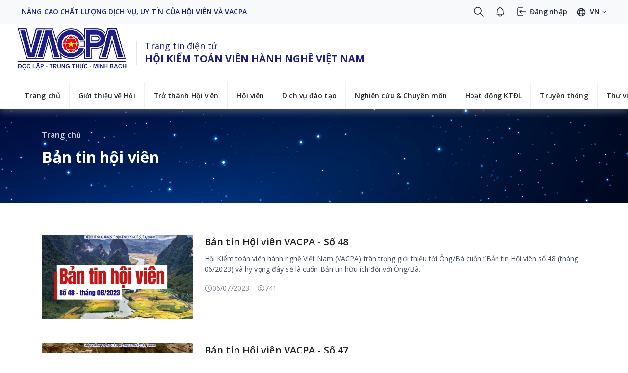

--- FILE ---
content_type: text/html; charset=utf-8
request_url: https://vacpa.org.vn/vi/ban-tin-hoi-vien.htm?p=4
body_size: 118284
content:
<!DOCTYPE html>
<html lang="en">
<head>
    <title>B&#x1EA3;n tin h&#x1ED9;i vi&#xEA;n</title>
    <meta charset="UTF-8"/>
    <link rel="icon" type="image/svg+xml" href="/vite.svg" />
    <meta name="viewport" content="width=device-width, initial-scale=1.0" />

    <link rel="preconnect" href="https://fonts.googleapis.com">
    <link rel="preconnect" href="https://fonts.gstatic.com" crossorigin>
    <link href="https://fonts.googleapis.com/css2?family=Open+Sans:wght@400;600;700&display=swap" rel="stylesheet">
    <link href='https://unpkg.com/boxicons@2.1.4/css/boxicons.min.css' rel='stylesheet'>
    <link rel="stylesheet" href="/lib/animate/animate.min.css" />
    <link rel="stylesheet" href="/lib/slick/slick.min.css" />
    <link rel="stylesheet" href="/lib/slick/slick-theme.min.css" />
    <link rel="stylesheet" href="/lib/select2/select2.min.css" />
    <link rel="stylesheet" href="/lib/jquery.toast/jquery.toast.css">
    <link rel="stylesheet" href="/lib/quill/quill.snow.css">
    <link rel="stylesheet" href="/lib/flatpickr/flatpickr.min.css">
    <link rel="stylesheet" type="text/css" href="/css/app.css" />
    <link rel="stylesheet" type="text/css" href="/app.css" />

    <!-- Google tag (gtag.js) -->
    <script async src="https://www.googletagmanager.com/gtag/js?id=G-3BM6GQGHRG"></script>
    <script>
        window.dataLayer = window.dataLayer || [];
        function gtag() { dataLayer.push(arguments); }
        gtag('js', new Date());

        gtag('config', 'G-3BM6GQGHRG');
    </script>

</head>
<body class="footer-light">
    <script src="/lib/jquery/jquery.min.js"></script>
    <script defer src="/lib/alpinejs/cdn.min.js"></script>
    <script src="/lib/slick/slick.min.js"></script>
    <script type="text/javascript" src="/js/app.js"></script>
    <script type="text/javascript" src="/lib/bootstrap/dist/js/bootstrap.min.js"></script>
    <script type="text/javascript" src="/lib/jquery/jquery-ui.min.js"></script>
    <script src="/lib/jquery.toast/jquery.toast.min.js"></script>
    <script src="/lib/jquery.loading/loadingoverlay.min.js"></script>
    <script src="/lib/select2/select2.min.js"></script>
    <script type="text/javascript" src="/js/min/angular.min.js"></script>
    <script type="text/javascript" src="/js/min/ui-bootstrap-tpls-0.6.0.js"></script>
    <script type="text/javascript" src="/lib/flatpickr/flatpickr.js"></script>
    <script type="text/javascript" src="/js/render-module.js"></script>
    <script type="text/javascript" src="/lib/localization/localization.js"></script>
    <script src="https://sp.zalo.me/plugins/sdk.js"></script>

    
    <header class="header">
<div id="topPanel" class="ecm-panel"></div>
</header>
<main>
<div class="page-content">
<div id="leftPanel" class="ecm-panel"></div>
</div>
</main>
<footer>
<div id="bottomPanel" class="ecm-panel"></div>
</footer>

            <script id="renderscript-2670105711365022" type="text/javascript">
                renderModuleToLayout(`leftPanel`, `

<style>
    .pagination-active {
        background-color: #1e49e2;
        color: white;
    }
</style>
<div class="news-page page">
    <section class="section__hero section__hero--only-title" style="background-image:url(https://vacpa.org.vn/files/ecm/source_files/2023/08/23//0cee71f1-32e1-4ca5-a91f-96db9804b970SL-112421-46970-13.jpg)">
        <div class="section__hero__container container container--default">
            <ul class="breadcrumb">
                <li class="breadcrumb__item">
                    <a class="breadcrumb__link" href="/">Trang ch&#x1EE7;</a>
                </li>
            </ul>
                <h2 class="section__hero--title">B&#x1EA3;n tin h&#x1ED9;i vi&#xEA;n</h2>    
            
        </div>
    </section>

    <div class="page__container container container--default">

        <section class="section__content">

            

            <div class="section__content__wrapper">
                <div class="section__head lg:hidden">
                    <div class="section__title font-bold text-body text-primary-900 mb-4 lg:hidden">
                        
                    </div>
                </div>
                <section class="news-list news-list--list-one-col">
                    <div class="news-list__container">
                            <a class="news-list__item" href="/vi/ban-tin-hoi-vien-vacpa---so-48-13747.htm">
                                <div class="news-list__thumb">
                                    <div class="relative">
                                        <img src="https://vacpa.org.vn/files/upload/newsimage/1/20230706165103/2023 07 06 bantinhoivien.jpg" alt="B&#x1EA3;n tin H&#x1ED9;i vi&#xEA;n VACPA - S&#x1ED1; 48" class="">
                                    </div>
                                </div>

                                <div class="news-list__content">
                                    <div class="news-list__title">B&#x1EA3;n tin H&#x1ED9;i vi&#xEA;n VACPA - S&#x1ED1; 48</div>
                                    <div class="news-list__desc">
                                        <div class="">H&#x1ED9;i&#xA0;Ki&#x1EC3;m to&#xE1;n vi&#xEA;n h&#xE0;nh ngh&#x1EC1; Vi&#x1EC7;t Nam&#xA0;(VACPA)&#xA0;tr&#xE2;n tr&#x1ECD;ng gi&#x1EDB;i thi&#x1EC7;u t&#x1EDB;i&#xA0;&#xD4;ng/B&#xE0; cu&#x1ED1;n&#xA0;&#x201C;B&#x1EA3;n tin H&#x1ED9;i vi&#xEA;n s&#x1ED1; 48&#xA0;(th&#xE1;ng 06/2023)&#xA0;v&#xE0; hy v&#x1ECD;ng &#x111;&#xE2;y s&#x1EBD; l&#xE0; cu&#x1ED1;n B&#x1EA3;n tin&#xA0;h&#x1EEF;u &#xED;ch&#xA0;&#x111;&#x1ED1;i v&#x1EDB;i &#xD4;ng/B&#xE0;.</div>
                                    </div>
                                    <div class="news-list__counter">
                                        <span class="news-list__counter-item"><svg class="w-4 h-4" viewBox="0 0 16 16" fill="none" xmlns="http://www.w3.org/2000/svg">
                                    <path d="M14.6666 7.99998C14.6666 11.68 11.68 14.6666 7.99998 14.6666C4.31998 14.6666 1.33331 11.68 1.33331 7.99998C1.33331 4.31998 4.31998 1.33331 7.99998 1.33331C11.68 1.33331 14.6666 4.31998 14.6666 7.99998Z" stroke="currentColor" stroke-width="1.1" stroke-linecap="round" stroke-linejoin="round"/>
                                    <path d="M10.4734 10.12L8.40669 8.88665C8.04669 8.67332 7.75336 8.15999 7.75336 7.73999V5.00665" stroke="currentColor" stroke-width="1.1" stroke-linecap="round" stroke-linejoin="round"/>
                                </svg> 06/07/2023</span>
                                        <span class="news-list__counter-item"><svg class="w-4 h-4" viewBox="0 0 16 16" fill="none" xmlns="http://www.w3.org/2000/svg">
                                    <path d="M10.3867 8.00001C10.3867 9.32001 9.32001 10.3867 8.00001 10.3867C6.68001 10.3867 5.61334 9.32001 5.61334 8.00001C5.61334 6.68001 6.68001 5.61334 8.00001 5.61334C9.32001 5.61334 10.3867 6.68001 10.3867 8.00001Z" stroke="currentColor" stroke-width="1.1" stroke-linecap="round" stroke-linejoin="round"/>
                                    <path d="M8.00002 13.5133C10.3534 13.5133 12.5467 12.1266 14.0734 9.72665C14.6734 8.78665 14.6734 7.20665 14.0734 6.26665C12.5467 3.86665 10.3534 2.47998 8.00002 2.47998C5.64668 2.47998 3.45335 3.86665 1.92668 6.26665C1.32668 7.20665 1.32668 8.78665 1.92668 9.72665C3.45335 12.1266 5.64668 13.5133 8.00002 13.5133Z" stroke="currentColor" stroke-width="1.1" stroke-linecap="round" stroke-linejoin="round"/>
                                </svg> 741</span>
                                    </div>
                                </div>
                            </a>
                            <a class="news-list__item" href="/vi/ban-tin-hoi-vien-vacpa---so-47-13731.htm">
                                <div class="news-list__thumb">
                                    <div class="relative">
                                        <img src="https://vacpa.org.vn/files/upload/newsimage/1/20230609162858/bthv so 47 gt.jpg" alt="B&#x1EA3;n tin H&#x1ED9;i vi&#xEA;n VACPA - S&#x1ED1; 47" class="">
                                    </div>
                                </div>

                                <div class="news-list__content">
                                    <div class="news-list__title">B&#x1EA3;n tin H&#x1ED9;i vi&#xEA;n VACPA - S&#x1ED1; 47</div>
                                    <div class="news-list__desc">
                                        <div class=""></div>
                                    </div>
                                    <div class="news-list__counter">
                                        <span class="news-list__counter-item"><svg class="w-4 h-4" viewBox="0 0 16 16" fill="none" xmlns="http://www.w3.org/2000/svg">
                                    <path d="M14.6666 7.99998C14.6666 11.68 11.68 14.6666 7.99998 14.6666C4.31998 14.6666 1.33331 11.68 1.33331 7.99998C1.33331 4.31998 4.31998 1.33331 7.99998 1.33331C11.68 1.33331 14.6666 4.31998 14.6666 7.99998Z" stroke="currentColor" stroke-width="1.1" stroke-linecap="round" stroke-linejoin="round"/>
                                    <path d="M10.4734 10.12L8.40669 8.88665C8.04669 8.67332 7.75336 8.15999 7.75336 7.73999V5.00665" stroke="currentColor" stroke-width="1.1" stroke-linecap="round" stroke-linejoin="round"/>
                                </svg> 09/06/2023</span>
                                        <span class="news-list__counter-item"><svg class="w-4 h-4" viewBox="0 0 16 16" fill="none" xmlns="http://www.w3.org/2000/svg">
                                    <path d="M10.3867 8.00001C10.3867 9.32001 9.32001 10.3867 8.00001 10.3867C6.68001 10.3867 5.61334 9.32001 5.61334 8.00001C5.61334 6.68001 6.68001 5.61334 8.00001 5.61334C9.32001 5.61334 10.3867 6.68001 10.3867 8.00001Z" stroke="currentColor" stroke-width="1.1" stroke-linecap="round" stroke-linejoin="round"/>
                                    <path d="M8.00002 13.5133C10.3534 13.5133 12.5467 12.1266 14.0734 9.72665C14.6734 8.78665 14.6734 7.20665 14.0734 6.26665C12.5467 3.86665 10.3534 2.47998 8.00002 2.47998C5.64668 2.47998 3.45335 3.86665 1.92668 6.26665C1.32668 7.20665 1.32668 8.78665 1.92668 9.72665C3.45335 12.1266 5.64668 13.5133 8.00002 13.5133Z" stroke="currentColor" stroke-width="1.1" stroke-linecap="round" stroke-linejoin="round"/>
                                </svg> 897</span>
                                    </div>
                                </div>
                            </a>
                            <a class="news-list__item" href="/vi/ban-tin-hoi-vien-vacpa---so-46-12699.htm">
                                <div class="news-list__thumb">
                                    <div class="relative">
                                        <img src="https://vacpa.org.vn/files/upload/newsimage/1/20230512154712/ban tin hv 46.jpg" alt="B&#x1EA3;n tin H&#x1ED9;i vi&#xEA;n VACPA - S&#x1ED1; 46" class="">
                                    </div>
                                </div>

                                <div class="news-list__content">
                                    <div class="news-list__title">B&#x1EA3;n tin H&#x1ED9;i vi&#xEA;n VACPA - S&#x1ED1; 46</div>
                                    <div class="news-list__desc">
                                        <div class=""></div>
                                    </div>
                                    <div class="news-list__counter">
                                        <span class="news-list__counter-item"><svg class="w-4 h-4" viewBox="0 0 16 16" fill="none" xmlns="http://www.w3.org/2000/svg">
                                    <path d="M14.6666 7.99998C14.6666 11.68 11.68 14.6666 7.99998 14.6666C4.31998 14.6666 1.33331 11.68 1.33331 7.99998C1.33331 4.31998 4.31998 1.33331 7.99998 1.33331C11.68 1.33331 14.6666 4.31998 14.6666 7.99998Z" stroke="currentColor" stroke-width="1.1" stroke-linecap="round" stroke-linejoin="round"/>
                                    <path d="M10.4734 10.12L8.40669 8.88665C8.04669 8.67332 7.75336 8.15999 7.75336 7.73999V5.00665" stroke="currentColor" stroke-width="1.1" stroke-linecap="round" stroke-linejoin="round"/>
                                </svg> 12/05/2023</span>
                                        <span class="news-list__counter-item"><svg class="w-4 h-4" viewBox="0 0 16 16" fill="none" xmlns="http://www.w3.org/2000/svg">
                                    <path d="M10.3867 8.00001C10.3867 9.32001 9.32001 10.3867 8.00001 10.3867C6.68001 10.3867 5.61334 9.32001 5.61334 8.00001C5.61334 6.68001 6.68001 5.61334 8.00001 5.61334C9.32001 5.61334 10.3867 6.68001 10.3867 8.00001Z" stroke="currentColor" stroke-width="1.1" stroke-linecap="round" stroke-linejoin="round"/>
                                    <path d="M8.00002 13.5133C10.3534 13.5133 12.5467 12.1266 14.0734 9.72665C14.6734 8.78665 14.6734 7.20665 14.0734 6.26665C12.5467 3.86665 10.3534 2.47998 8.00002 2.47998C5.64668 2.47998 3.45335 3.86665 1.92668 6.26665C1.32668 7.20665 1.32668 8.78665 1.92668 9.72665C3.45335 12.1266 5.64668 13.5133 8.00002 13.5133Z" stroke="currentColor" stroke-width="1.1" stroke-linecap="round" stroke-linejoin="round"/>
                                </svg> 800</span>
                                    </div>
                                </div>
                            </a>
                            <a class="news-list__item" href="/vi/ban-tin-hoi-vien-vacpa---so-45-12669.htm">
                                <div class="news-list__thumb">
                                    <div class="relative">
                                        <img src="https://vacpa.org.vn/files/upload/newsimage/1/20230407190609/31.3.jpg" alt="B&#x1EA3;n tin H&#x1ED9;i vi&#xEA;n VACPA - S&#x1ED1; 45" class="">
                                    </div>
                                </div>

                                <div class="news-list__content">
                                    <div class="news-list__title">B&#x1EA3;n tin H&#x1ED9;i vi&#xEA;n VACPA - S&#x1ED1; 45</div>
                                    <div class="news-list__desc">
                                        <div class=""></div>
                                    </div>
                                    <div class="news-list__counter">
                                        <span class="news-list__counter-item"><svg class="w-4 h-4" viewBox="0 0 16 16" fill="none" xmlns="http://www.w3.org/2000/svg">
                                    <path d="M14.6666 7.99998C14.6666 11.68 11.68 14.6666 7.99998 14.6666C4.31998 14.6666 1.33331 11.68 1.33331 7.99998C1.33331 4.31998 4.31998 1.33331 7.99998 1.33331C11.68 1.33331 14.6666 4.31998 14.6666 7.99998Z" stroke="currentColor" stroke-width="1.1" stroke-linecap="round" stroke-linejoin="round"/>
                                    <path d="M10.4734 10.12L8.40669 8.88665C8.04669 8.67332 7.75336 8.15999 7.75336 7.73999V5.00665" stroke="currentColor" stroke-width="1.1" stroke-linecap="round" stroke-linejoin="round"/>
                                </svg> 07/04/2023</span>
                                        <span class="news-list__counter-item"><svg class="w-4 h-4" viewBox="0 0 16 16" fill="none" xmlns="http://www.w3.org/2000/svg">
                                    <path d="M10.3867 8.00001C10.3867 9.32001 9.32001 10.3867 8.00001 10.3867C6.68001 10.3867 5.61334 9.32001 5.61334 8.00001C5.61334 6.68001 6.68001 5.61334 8.00001 5.61334C9.32001 5.61334 10.3867 6.68001 10.3867 8.00001Z" stroke="currentColor" stroke-width="1.1" stroke-linecap="round" stroke-linejoin="round"/>
                                    <path d="M8.00002 13.5133C10.3534 13.5133 12.5467 12.1266 14.0734 9.72665C14.6734 8.78665 14.6734 7.20665 14.0734 6.26665C12.5467 3.86665 10.3534 2.47998 8.00002 2.47998C5.64668 2.47998 3.45335 3.86665 1.92668 6.26665C1.32668 7.20665 1.32668 8.78665 1.92668 9.72665C3.45335 12.1266 5.64668 13.5133 8.00002 13.5133Z" stroke="currentColor" stroke-width="1.1" stroke-linecap="round" stroke-linejoin="round"/>
                                </svg> 881</span>
                                    </div>
                                </div>
                            </a>
                            <a class="news-list__item" href="/vi/ban-tin-hoi-vien-vacpa---so-44-12650.htm">
                                <div class="news-list__thumb">
                                    <div class="relative">
                                        <img src="https://vacpa.org.vn/files/upload/newsimage/1/20230310170138/20230310 td hoi vien T2.jpg" alt="B&#x1EA3;n tin H&#x1ED9;i vi&#xEA;n VACPA - S&#x1ED1; 44" class="">
                                    </div>
                                </div>

                                <div class="news-list__content">
                                    <div class="news-list__title">B&#x1EA3;n tin H&#x1ED9;i vi&#xEA;n VACPA - S&#x1ED1; 44</div>
                                    <div class="news-list__desc">
                                        <div class=""></div>
                                    </div>
                                    <div class="news-list__counter">
                                        <span class="news-list__counter-item"><svg class="w-4 h-4" viewBox="0 0 16 16" fill="none" xmlns="http://www.w3.org/2000/svg">
                                    <path d="M14.6666 7.99998C14.6666 11.68 11.68 14.6666 7.99998 14.6666C4.31998 14.6666 1.33331 11.68 1.33331 7.99998C1.33331 4.31998 4.31998 1.33331 7.99998 1.33331C11.68 1.33331 14.6666 4.31998 14.6666 7.99998Z" stroke="currentColor" stroke-width="1.1" stroke-linecap="round" stroke-linejoin="round"/>
                                    <path d="M10.4734 10.12L8.40669 8.88665C8.04669 8.67332 7.75336 8.15999 7.75336 7.73999V5.00665" stroke="currentColor" stroke-width="1.1" stroke-linecap="round" stroke-linejoin="round"/>
                                </svg> 10/03/2023</span>
                                        <span class="news-list__counter-item"><svg class="w-4 h-4" viewBox="0 0 16 16" fill="none" xmlns="http://www.w3.org/2000/svg">
                                    <path d="M10.3867 8.00001C10.3867 9.32001 9.32001 10.3867 8.00001 10.3867C6.68001 10.3867 5.61334 9.32001 5.61334 8.00001C5.61334 6.68001 6.68001 5.61334 8.00001 5.61334C9.32001 5.61334 10.3867 6.68001 10.3867 8.00001Z" stroke="currentColor" stroke-width="1.1" stroke-linecap="round" stroke-linejoin="round"/>
                                    <path d="M8.00002 13.5133C10.3534 13.5133 12.5467 12.1266 14.0734 9.72665C14.6734 8.78665 14.6734 7.20665 14.0734 6.26665C12.5467 3.86665 10.3534 2.47998 8.00002 2.47998C5.64668 2.47998 3.45335 3.86665 1.92668 6.26665C1.32668 7.20665 1.32668 8.78665 1.92668 9.72665C3.45335 12.1266 5.64668 13.5133 8.00002 13.5133Z" stroke="currentColor" stroke-width="1.1" stroke-linecap="round" stroke-linejoin="round"/>
                                </svg> 576</span>
                                    </div>
                                </div>
                            </a>
                            <a class="news-list__item" href="/vi/ban-tin-hoi-vien-vacpa---so-43-12638.htm">
                                <div class="news-list__thumb">
                                    <div class="relative">
                                        <img src="https://vacpa.org.vn/files/upload/newsimage/1/20230213161922/2023.02.2023 tieu deT1-2023.jpg" alt="B&#x1EA3;n tin H&#x1ED9;i vi&#xEA;n VACPA - S&#x1ED1; 43" class="">
                                    </div>
                                </div>

                                <div class="news-list__content">
                                    <div class="news-list__title">B&#x1EA3;n tin H&#x1ED9;i vi&#xEA;n VACPA - S&#x1ED1; 43</div>
                                    <div class="news-list__desc">
                                        <div class=""></div>
                                    </div>
                                    <div class="news-list__counter">
                                        <span class="news-list__counter-item"><svg class="w-4 h-4" viewBox="0 0 16 16" fill="none" xmlns="http://www.w3.org/2000/svg">
                                    <path d="M14.6666 7.99998C14.6666 11.68 11.68 14.6666 7.99998 14.6666C4.31998 14.6666 1.33331 11.68 1.33331 7.99998C1.33331 4.31998 4.31998 1.33331 7.99998 1.33331C11.68 1.33331 14.6666 4.31998 14.6666 7.99998Z" stroke="currentColor" stroke-width="1.1" stroke-linecap="round" stroke-linejoin="round"/>
                                    <path d="M10.4734 10.12L8.40669 8.88665C8.04669 8.67332 7.75336 8.15999 7.75336 7.73999V5.00665" stroke="currentColor" stroke-width="1.1" stroke-linecap="round" stroke-linejoin="round"/>
                                </svg> 13/02/2023</span>
                                        <span class="news-list__counter-item"><svg class="w-4 h-4" viewBox="0 0 16 16" fill="none" xmlns="http://www.w3.org/2000/svg">
                                    <path d="M10.3867 8.00001C10.3867 9.32001 9.32001 10.3867 8.00001 10.3867C6.68001 10.3867 5.61334 9.32001 5.61334 8.00001C5.61334 6.68001 6.68001 5.61334 8.00001 5.61334C9.32001 5.61334 10.3867 6.68001 10.3867 8.00001Z" stroke="currentColor" stroke-width="1.1" stroke-linecap="round" stroke-linejoin="round"/>
                                    <path d="M8.00002 13.5133C10.3534 13.5133 12.5467 12.1266 14.0734 9.72665C14.6734 8.78665 14.6734 7.20665 14.0734 6.26665C12.5467 3.86665 10.3534 2.47998 8.00002 2.47998C5.64668 2.47998 3.45335 3.86665 1.92668 6.26665C1.32668 7.20665 1.32668 8.78665 1.92668 9.72665C3.45335 12.1266 5.64668 13.5133 8.00002 13.5133Z" stroke="currentColor" stroke-width="1.1" stroke-linecap="round" stroke-linejoin="round"/>
                                </svg> 996</span>
                                    </div>
                                </div>
                            </a>
                            <a class="news-list__item" href="/vi/ban-tin-hoi-vien-vacpa---so-42-12629.htm">
                                <div class="news-list__thumb">
                                    <div class="relative">
                                        <img src="https://vacpa.org.vn/files/upload/newsimage/1/20230110151736/bthv.jpg" alt="B&#x1EA3;n tin H&#x1ED9;i vi&#xEA;n VACPA - S&#x1ED1; 42" class="">
                                    </div>
                                </div>

                                <div class="news-list__content">
                                    <div class="news-list__title">B&#x1EA3;n tin H&#x1ED9;i vi&#xEA;n VACPA - S&#x1ED1; 42</div>
                                    <div class="news-list__desc">
                                        <div class=""></div>
                                    </div>
                                    <div class="news-list__counter">
                                        <span class="news-list__counter-item"><svg class="w-4 h-4" viewBox="0 0 16 16" fill="none" xmlns="http://www.w3.org/2000/svg">
                                    <path d="M14.6666 7.99998C14.6666 11.68 11.68 14.6666 7.99998 14.6666C4.31998 14.6666 1.33331 11.68 1.33331 7.99998C1.33331 4.31998 4.31998 1.33331 7.99998 1.33331C11.68 1.33331 14.6666 4.31998 14.6666 7.99998Z" stroke="currentColor" stroke-width="1.1" stroke-linecap="round" stroke-linejoin="round"/>
                                    <path d="M10.4734 10.12L8.40669 8.88665C8.04669 8.67332 7.75336 8.15999 7.75336 7.73999V5.00665" stroke="currentColor" stroke-width="1.1" stroke-linecap="round" stroke-linejoin="round"/>
                                </svg> 10/01/2023</span>
                                        <span class="news-list__counter-item"><svg class="w-4 h-4" viewBox="0 0 16 16" fill="none" xmlns="http://www.w3.org/2000/svg">
                                    <path d="M10.3867 8.00001C10.3867 9.32001 9.32001 10.3867 8.00001 10.3867C6.68001 10.3867 5.61334 9.32001 5.61334 8.00001C5.61334 6.68001 6.68001 5.61334 8.00001 5.61334C9.32001 5.61334 10.3867 6.68001 10.3867 8.00001Z" stroke="currentColor" stroke-width="1.1" stroke-linecap="round" stroke-linejoin="round"/>
                                    <path d="M8.00002 13.5133C10.3534 13.5133 12.5467 12.1266 14.0734 9.72665C14.6734 8.78665 14.6734 7.20665 14.0734 6.26665C12.5467 3.86665 10.3534 2.47998 8.00002 2.47998C5.64668 2.47998 3.45335 3.86665 1.92668 6.26665C1.32668 7.20665 1.32668 8.78665 1.92668 9.72665C3.45335 12.1266 5.64668 13.5133 8.00002 13.5133Z" stroke="currentColor" stroke-width="1.1" stroke-linecap="round" stroke-linejoin="round"/>
                                </svg> 806</span>
                                    </div>
                                </div>
                            </a>
                            <a class="news-list__item" href="/vi/ban-tin-hoi-vien-vacpa---so-41-12617.htm">
                                <div class="news-list__thumb">
                                    <div class="relative">
                                        <img src="https://vacpa.org.vn/files/upload/newsimage/1/20221208205622/PR.jpg" alt="B&#x1EA3;n tin H&#x1ED9;i vi&#xEA;n VACPA - S&#x1ED1; 41" class="">
                                    </div>
                                </div>

                                <div class="news-list__content">
                                    <div class="news-list__title">B&#x1EA3;n tin H&#x1ED9;i vi&#xEA;n VACPA - S&#x1ED1; 41</div>
                                    <div class="news-list__desc">
                                        <div class=""></div>
                                    </div>
                                    <div class="news-list__counter">
                                        <span class="news-list__counter-item"><svg class="w-4 h-4" viewBox="0 0 16 16" fill="none" xmlns="http://www.w3.org/2000/svg">
                                    <path d="M14.6666 7.99998C14.6666 11.68 11.68 14.6666 7.99998 14.6666C4.31998 14.6666 1.33331 11.68 1.33331 7.99998C1.33331 4.31998 4.31998 1.33331 7.99998 1.33331C11.68 1.33331 14.6666 4.31998 14.6666 7.99998Z" stroke="currentColor" stroke-width="1.1" stroke-linecap="round" stroke-linejoin="round"/>
                                    <path d="M10.4734 10.12L8.40669 8.88665C8.04669 8.67332 7.75336 8.15999 7.75336 7.73999V5.00665" stroke="currentColor" stroke-width="1.1" stroke-linecap="round" stroke-linejoin="round"/>
                                </svg> 08/12/2022</span>
                                        <span class="news-list__counter-item"><svg class="w-4 h-4" viewBox="0 0 16 16" fill="none" xmlns="http://www.w3.org/2000/svg">
                                    <path d="M10.3867 8.00001C10.3867 9.32001 9.32001 10.3867 8.00001 10.3867C6.68001 10.3867 5.61334 9.32001 5.61334 8.00001C5.61334 6.68001 6.68001 5.61334 8.00001 5.61334C9.32001 5.61334 10.3867 6.68001 10.3867 8.00001Z" stroke="currentColor" stroke-width="1.1" stroke-linecap="round" stroke-linejoin="round"/>
                                    <path d="M8.00002 13.5133C10.3534 13.5133 12.5467 12.1266 14.0734 9.72665C14.6734 8.78665 14.6734 7.20665 14.0734 6.26665C12.5467 3.86665 10.3534 2.47998 8.00002 2.47998C5.64668 2.47998 3.45335 3.86665 1.92668 6.26665C1.32668 7.20665 1.32668 8.78665 1.92668 9.72665C3.45335 12.1266 5.64668 13.5133 8.00002 13.5133Z" stroke="currentColor" stroke-width="1.1" stroke-linecap="round" stroke-linejoin="round"/>
                                </svg> 2132</span>
                                    </div>
                                </div>
                            </a>
                            <a class="news-list__item" href="/vi/ban-tin-hoi-vien-vacpa---so-40-12592.htm">
                                <div class="news-list__thumb">
                                    <div class="relative">
                                        <img src="https://vacpa.org.vn/files/upload/newsimage/1/20221109160242/PR (14).jpg" alt="B&#x1EA3;n tin H&#x1ED9;i vi&#xEA;n VACPA - S&#x1ED1; 40" class="">
                                    </div>
                                </div>

                                <div class="news-list__content">
                                    <div class="news-list__title">B&#x1EA3;n tin H&#x1ED9;i vi&#xEA;n VACPA - S&#x1ED1; 40</div>
                                    <div class="news-list__desc">
                                        <div class=""></div>
                                    </div>
                                    <div class="news-list__counter">
                                        <span class="news-list__counter-item"><svg class="w-4 h-4" viewBox="0 0 16 16" fill="none" xmlns="http://www.w3.org/2000/svg">
                                    <path d="M14.6666 7.99998C14.6666 11.68 11.68 14.6666 7.99998 14.6666C4.31998 14.6666 1.33331 11.68 1.33331 7.99998C1.33331 4.31998 4.31998 1.33331 7.99998 1.33331C11.68 1.33331 14.6666 4.31998 14.6666 7.99998Z" stroke="currentColor" stroke-width="1.1" stroke-linecap="round" stroke-linejoin="round"/>
                                    <path d="M10.4734 10.12L8.40669 8.88665C8.04669 8.67332 7.75336 8.15999 7.75336 7.73999V5.00665" stroke="currentColor" stroke-width="1.1" stroke-linecap="round" stroke-linejoin="round"/>
                                </svg> 08/11/2022</span>
                                        <span class="news-list__counter-item"><svg class="w-4 h-4" viewBox="0 0 16 16" fill="none" xmlns="http://www.w3.org/2000/svg">
                                    <path d="M10.3867 8.00001C10.3867 9.32001 9.32001 10.3867 8.00001 10.3867C6.68001 10.3867 5.61334 9.32001 5.61334 8.00001C5.61334 6.68001 6.68001 5.61334 8.00001 5.61334C9.32001 5.61334 10.3867 6.68001 10.3867 8.00001Z" stroke="currentColor" stroke-width="1.1" stroke-linecap="round" stroke-linejoin="round"/>
                                    <path d="M8.00002 13.5133C10.3534 13.5133 12.5467 12.1266 14.0734 9.72665C14.6734 8.78665 14.6734 7.20665 14.0734 6.26665C12.5467 3.86665 10.3534 2.47998 8.00002 2.47998C5.64668 2.47998 3.45335 3.86665 1.92668 6.26665C1.32668 7.20665 1.32668 8.78665 1.92668 9.72665C3.45335 12.1266 5.64668 13.5133 8.00002 13.5133Z" stroke="currentColor" stroke-width="1.1" stroke-linecap="round" stroke-linejoin="round"/>
                                </svg> 1589</span>
                                    </div>
                                </div>
                            </a>
                            <a class="news-list__item" href="/vi/ban-tin-hoi-vien-vacpa---so-39-11561.htm">
                                <div class="news-list__thumb">
                                    <div class="relative">
                                        <img src="https://vacpa.org.vn/files/upload/newsimage/1/20221010084859/Bthv-so 39.jpg" alt="B&#x1EA3;n tin H&#x1ED9;i vi&#xEA;n VACPA - S&#x1ED1; 39" class="">
                                    </div>
                                </div>

                                <div class="news-list__content">
                                    <div class="news-list__title">B&#x1EA3;n tin H&#x1ED9;i vi&#xEA;n VACPA - S&#x1ED1; 39</div>
                                    <div class="news-list__desc">
                                        <div class=""></div>
                                    </div>
                                    <div class="news-list__counter">
                                        <span class="news-list__counter-item"><svg class="w-4 h-4" viewBox="0 0 16 16" fill="none" xmlns="http://www.w3.org/2000/svg">
                                    <path d="M14.6666 7.99998C14.6666 11.68 11.68 14.6666 7.99998 14.6666C4.31998 14.6666 1.33331 11.68 1.33331 7.99998C1.33331 4.31998 4.31998 1.33331 7.99998 1.33331C11.68 1.33331 14.6666 4.31998 14.6666 7.99998Z" stroke="currentColor" stroke-width="1.1" stroke-linecap="round" stroke-linejoin="round"/>
                                    <path d="M10.4734 10.12L8.40669 8.88665C8.04669 8.67332 7.75336 8.15999 7.75336 7.73999V5.00665" stroke="currentColor" stroke-width="1.1" stroke-linecap="round" stroke-linejoin="round"/>
                                </svg> 07/10/2022</span>
                                        <span class="news-list__counter-item"><svg class="w-4 h-4" viewBox="0 0 16 16" fill="none" xmlns="http://www.w3.org/2000/svg">
                                    <path d="M10.3867 8.00001C10.3867 9.32001 9.32001 10.3867 8.00001 10.3867C6.68001 10.3867 5.61334 9.32001 5.61334 8.00001C5.61334 6.68001 6.68001 5.61334 8.00001 5.61334C9.32001 5.61334 10.3867 6.68001 10.3867 8.00001Z" stroke="currentColor" stroke-width="1.1" stroke-linecap="round" stroke-linejoin="round"/>
                                    <path d="M8.00002 13.5133C10.3534 13.5133 12.5467 12.1266 14.0734 9.72665C14.6734 8.78665 14.6734 7.20665 14.0734 6.26665C12.5467 3.86665 10.3534 2.47998 8.00002 2.47998C5.64668 2.47998 3.45335 3.86665 1.92668 6.26665C1.32668 7.20665 1.32668 8.78665 1.92668 9.72665C3.45335 12.1266 5.64668 13.5133 8.00002 13.5133Z" stroke="currentColor" stroke-width="1.1" stroke-linecap="round" stroke-linejoin="round"/>
                                </svg> 1866</span>
                                    </div>
                                </div>
                            </a>
                    </div>
                </section>
                <div class="mt-11.5 lg:mt-16">
                    <nav class="pagination">
                        <div class="pagination__wrapper">
                                <a href="/vi/ban-tin-hoi-vien.htm?p=3" class="pagination__item ">&lt;&lt; Tr&#x1B0;&#x1EDB;c</a>    
                                <a href="/vi/ban-tin-hoi-vien.htm?p=1" class="pagination__item ">1</a>    
                                <a href="/vi/ban-tin-hoi-vien.htm?p=2" class="pagination__item ">2</a>    
                                <a href="/vi/ban-tin-hoi-vien.htm?p=3" class="pagination__item ">3</a>    
                                <a href="/vi/ban-tin-hoi-vien.htm?p=4" class="pagination__item pagination-active">4</a>    
                                <a href="/vi/ban-tin-hoi-vien.htm?p=5" class="pagination__item ">5</a>    
                                <a href="/vi/ban-tin-hoi-vien.htm?p=5" class="pagination__item ">Sau &gt;&gt;</a>    
                                <a href="/vi/ban-tin-hoi-vien.htm?p=8" class="pagination__item ">Trang cu&#x1ED1;i</a>    
                        </div>
                    </nav>
                </div>
            </div>
        </section>
    </div>
</div>

`, `
    var url = window.location.href;

    var element = document.getElementById("nextpage");
    var backPa = document.getElementById("backpage");
    var checkk = url.includes("p=");
    if (checkk) {
        var splitt = url.split("p=", 2);
        var pages = parseInt(splitt[1]);
        if (8 == pages) {
            element.classList.add("disabled");
        }
        if (pages == 1) {
            backPa.classList.add("disabled");
        }
    } else {
        backPa.classList.add("disabled");
    }
    
    var temp = url.includes('childtermid');
    if (!temp) {
        var a = document.getElementById("allnewsevent").classList.add('sidebar-nav__item--active');
    } else {
        var b = document.getElementById("allnewsevent").classList.remove('sidebar-nav__item--active');
    }

    function NextPage() {
        var checkPage = url.includes("p=");
        if (checkPage == false) {
            window.location.href = url + "?p=1";
        } else {
            var splitted = url.split("p=", 2);
            var page = parseInt(splitted[1]);
            var nextPage = page + 1;
            var RedirectURL = splitted[0] + "p=" + nextPage;
            var totalPageCount = 8;
            if (nextPage <= totalPageCount) {
                window.location.href = RedirectURL;
            }
        }
    }

    function BackPage() {
        var checkPage = url.includes("p=");
        if (checkPage == false) {
            //window.location.href = url + "?p=1";
        } else {
            var splitted = url.split("p=", 2);
            var page = parseInt(splitted[1]);
            if (page > 1) {
                var backPage = page - 1;
                var RedirectURL = splitted[0] + "p=" + backPage;
                window.location.href = RedirectURL;
            }
        }
    }
`, [])
            </script>
            <script id="renderscript-8490170055612231" type="text/javascript">
                renderModuleToLayout(`bottomPanel`, `
<!--//========================== Footer ================================//-->
<footer class="footer">
    <div class="footer__container relative">
        <div class="cursor-pointer back-to-top hidden lg:block fixed w-12.5 h-12.5 z-50 bottom-8 right-15 transition-full"
             data-show="opacity-100 visible"
             data-hide="opacity-0 invisible">
            <svg class="w-12.5 h-12.5" viewBox="0 0 50 50" fill="none" xmlns="http://www.w3.org/2000/svg">
                <path d="M24.9993 45.8333C36.5053 45.8333 45.8327 36.5059 45.8327 25C45.8327 13.4941 36.5053 4.16666 24.9993 4.16666C13.4934 4.16666 4.16602 13.4941 4.16602 25C4.16602 36.5059 13.4934 45.8333 24.9993 45.8333Z" fill="#1C1F24" />
                <path d="M24.9993 45.8333C36.5053 45.8333 45.8327 36.5059 45.8327 25C45.8327 13.4941 36.5053 4.16666 24.9993 4.16666C13.4934 4.16666 4.16602 13.4941 4.16602 25C4.16602 36.5059 13.4934 45.8333 24.9993 45.8333Z" fill="black" fill-opacity="0.2" />
                <path d="M32.3535 29.1875C31.9577 29.1875 31.5619 29.0417 31.2494 28.7292L24.9993 22.4792L18.7493 28.7292C18.1452 29.3333 17.1452 29.3333 16.541 28.7292C15.9368 28.125 15.9368 27.125 16.541 26.5208L23.8952 19.1667C24.4993 18.5625 25.4993 18.5625 26.1035 19.1667L33.4577 26.5208C34.0618 27.125 34.0618 28.125 33.4577 28.7292C33.1452 29.0417 32.7493 29.1875 32.3535 29.1875Z" fill="white" />
            </svg>
        </div>
        <div class="footer__main">
            <div class="footer__row footer__row--branding" style="margin-bottom: 0em">
                <a href="/" class="footer__logo footer__col--left">
                    <img src="/images/logo_footer.png" alt="">
                </a>
                <ul class="footer__social-nav footer__col--right">
                            <li>
                                <a target="_self" class="footer__social-nav__item" href="https://www.facebook.com/vacpa.org.vn/?locale=vi_VN">
                                    <img src="https://vacpa.org.vn/files/ecm/source_files/2023/08/29//68a87465-b67e-4722-b3b1-34c6c2293bd3facebook (1).png" alt="Facebook">
                                </a>
                            </li>
                            <li>
                                <a target="_self" class="footer__social-nav__item" href="https://www.linkedin.com/company/vacpa2005">
                                    <img src="https://vacpa.org.vn/files/ecm/source_files/2023/07/13/057a2694-d138-408f-8ede-3f0d6e8d2884icon-linkedin-square.svg" alt="Linkedin">
                                </a>
                            </li>
                            <li>
                                <a target="_self" class="footer__social-nav__item" href="https://www.youtube.com/@VACPAHoikiemtoanVN">
                                    <img src="https://vacpa.org.vn/files/ecm/source_files/2023/07/13/7f0a408f-acea-4d3a-b2f5-7b486e12fc9eicon-youtube-square.svg" alt="Youtube">
                                </a>
                            </li>

                </ul>
            </div>
            <div class="footer__row footer__row--info">
                <div class="footer__col--left mt-6 xl:mt-0 font-semibold">
                    <div class="footer__main-nav footer__main-nav1 w-full mb-2 xl:mb-3">
                        <li><a target="_self" href="/vi/lienhe"><span data-langkey="fli1"></span></a></li>
                    </div>
                </div>
                <div class="footer__col--right mt-4 xl:mt-0">
                    <div class="footer__main-nav w-full mb-2 xl:mb-3">
                        <li><a target="_self" href="/vi/lienhe"><span data-langkey="fli1">Liên hệ</span></a></li>
                        <li><a target="_self" href="/vi/sitemap.htm"><span data-langkey="fli2">Sơ đồ</span></a></li>
                        <li><a target="_self" href="/vi/home.htm"><span data-langkey="fli3">Bảo mật</span></a></li>
                    </div>
                    <p data-langkey="fp3" class="footer__address w-full text-text-secondary text-body-small font-semibold">Hà Nội: Phòng 1101, tầng 11, Tòa nhà Sở Giao dịch I - Ngân hàng Phát triển Việt Nam (VDB), số 185A Giảng Võ, phường Ô Chợ Dừa, Thành phố Hà Nội  | +84-24 3972 4334</p>
                    <p data-langkey="fp3" class="footer__address w-full text-text-secondary text-body-small font-semibold">Tp. Hồ Chí Minh: Phòng 501, Toà nhà Văn phòng đại diện Tổng Cục thuế, 138 Nguyễn Thị Minh Khai, Phường Xuân Hòa, Tp. Hồ Chí Minh | +84-28 3930 6435</p>
                </div>
            </div>
        </div>
        <div class="footer__divider"></div>
        <div class="footer__copyright">
            <div class="footer__copyright-branding">
                <span data-langkey="copy">
                    © 2023 Bản quyền Hội Kiểm Toán Viên Hành Nghề Việt Nam.
                </span>
            </div>
            <div class="footer__copyright-visitor-counting">
                <span>
                    Lượt truy cập:
                    6912169
                </span>



            </div>
        </div>
    </div>
</footer>

`, ``, [])
            </script>
            <script id="renderscript-1908631100755221" type="text/javascript">
                renderModuleToLayout(`topPanel`, `
<!--//========================== START HEADER MENU ================================//-->
<header class="header">
    <div class="header__top">
        <div class="header__container">
            <a href="https://vacpa.org.vn/" class="header__logo">
                <img src="https://vacpa.org.vn/files/ecm/source_files/2024/07/27//Logo_mau_IMG-2.png" alt="">
            </a>

            <div class="header__breaking-news"
                 x-data="breakingNews(2, 2000)">
                <div class="header__breaking-news__wrapper" x-ref="panel">
                    <li class="header__breaking-news__item">
                        <a data-langkey="enha" href="/"><span>NÂNG CAO CHẤT LƯỢNG DỊCH VỤ, UY TÍN CỦA HỘI VIÊN VÀ VACPA</span></a>
                    </li>
                    <li class="header__breaking-news__item">
                        <a data-langkey="enha2" href="/"><span>VACPA HOẠT ĐỘNG VÌ LỢI ÍCH HỘI VIÊN</span></a>
                    </li>
                    <li class="header__breaking-news__item">
                        <a data-langkey="enha" href="/"><span>NÂNG CAO CHẤT LƯỢNG DỊCH VỤ, UY TÍN CỦA HỘI VIÊN VÀ VACPA</span></a>
                    </li>
                    <li class="header__breaking-news__item">
                        <a data-langkey="enha2" href="/"><span>VACPA HOẠT ĐỘNG VÌ LỢI ÍCH HỘI VIÊN</span></a>
                    </li>
                </div>
            </div>

            <div class="header__top-toolbar">
                <div class="toolbar__divider h-5 w-px bg-dark-10 hidden lg:block"></div>
                <div class="header__top-toolbar__item header__top-toolbar__item-search" x-data="collapse({byTarget: '.header, body', openClass: 'open open-search'})">
                    <a href="#"
                       class="header__top-toolbar__item-link header__top-toolbar__item-link--only-icon"
                       :class="show && 'text-primary-700'"
                       x-bind="trigger">
                        <span :class="show && 'show'">
                            <svg class="w-6 h-6 original--icon" viewBox="0 0 20 20" fill="none" xmlns="http://www.w3.org/2000/svg">
                                <path fill-rule="evenodd" clip-rule="evenodd" d="M8.33333 1.875C4.76649 1.875 1.875 4.76649 1.875 8.33333C1.875 11.9002 4.76649 14.7917 8.33333 14.7917C9.89168 14.7917 11.3211 14.2397 12.4368 13.3207L17.0581 17.9419L17.1282 18.0025C17.3728 18.184 17.7201 18.1638 17.9419 17.9419C18.186 17.6979 18.186 17.3021 17.9419 17.0581L13.3207 12.4368C14.2397 11.3211 14.7917 9.89168 14.7917 8.33333C14.7917 4.76649 11.9002 1.875 8.33333 1.875ZM8.33333 3.125C11.2098 3.125 13.5417 5.45685 13.5417 8.33333C13.5417 11.2098 11.2098 13.5417 8.33333 13.5417C5.45685 13.5417 3.125 11.2098 3.125 8.33333C3.125 5.45685 5.45685 3.125 8.33333 3.125Z" fill="currentColor" />
                            </svg>

                            <svg class="w-6 h-6 close--icon" viewBox="0 0 24 24" fill="none" xmlns="http://www.w3.org/2000/svg">
                                <g clip-path="url(#clip0_2536_42301)">
                                    <path fill-rule="evenodd" clip-rule="evenodd" d="M5.84816 5.84817C6.12153 5.5748 6.56475 5.5748 6.83811 5.84817L11.8586 10.8686C11.9367 10.9467 12.0633 10.9467 12.1414 10.8686L17.1619 5.84817C17.4352 5.5748 17.8785 5.5748 18.1518 5.84817C18.4252 6.12154 18.4252 6.56475 18.1518 6.83812L13.1314 11.8586C13.0533 11.9367 13.0533 12.0633 13.1314 12.1414L18.1518 17.1619C18.4252 17.4352 18.4252 17.8785 18.1518 18.1518C17.8785 18.4252 17.4352 18.4252 17.1619 18.1518L12.1414 13.1314C12.0633 13.0533 11.9367 13.0533 11.8586 13.1314L6.83811 18.1518C6.56475 18.4252 6.12153 18.4252 5.84816 18.1518C5.5748 17.8785 5.5748 17.4352 5.84816 17.1619L10.8686 12.1414C10.9467 12.0633 10.9467 11.9367 10.8686 11.8586L5.84816 6.83812C5.5748 6.56475 5.5748 6.12154 5.84816 5.84817Z" fill="#1E49E2" />
                                </g>
                                <defs>
                                    <clipPath id="clip0_2536_42301">
                                        <rect width="24" height="24" fill="currentColor" />
                                    </clipPath>
                                </defs>
                            </svg>
                        </span>
                    </a>
                    <div class="popout popout--search" :class="show && 'open'" x-bind="content">
                        <div class="form-group form-group--icon-right form-group--lg">
                            <input data-langkey-vi="Tìm kiếm..." data-langkey-en="Find..." type="text" id="searchKeyWord" class="form-control" onkeyup="SearchByKeyWord(event)" placeholder="">
                            <span type="text" id="language" style="display: none">vi</span>
                            <span class="form-control__icon" onclick="SearchByKeyWord()">
                                <svg class="w-5 h-5 original--icon" viewBox="0 0 20 20" fill="none" xmlns="http://www.w3.org/2000/svg">
                                    <path fill-rule="evenodd" clip-rule="evenodd" d="M8.33333 1.875C4.76649 1.875 1.875 4.76649 1.875 8.33333C1.875 11.9002 4.76649 14.7917 8.33333 14.7917C9.89168 14.7917 11.3211 14.2397 12.4368 13.3207L17.0581 17.9419L17.1282 18.0025C17.3728 18.184 17.7201 18.1638 17.9419 17.9419C18.186 17.6979 18.186 17.3021 17.9419 17.0581L13.3207 12.4368C14.2397 11.3211 14.7917 9.89168 14.7917 8.33333C14.7917 4.76649 11.9002 1.875 8.33333 1.875ZM8.33333 3.125C11.2098 3.125 13.5417 5.45685 13.5417 8.33333C13.5417 11.2098 11.2098 13.5417 8.33333 13.5417C5.45685 13.5417 3.125 11.2098 3.125 8.33333C3.125 5.45685 5.45685 3.125 8.33333 3.125Z" fill="currentColor" />
                                </svg>
                            </span>
                        </div>
                    </div>
                </div>
                <div class="toolbar__item__separate"></div>
                <div id="headerod" ng-app="myApp" ng-controller="HeaderNoty" ng-click="myInit()" class="header__top-toolbar__item header__top-toolbar__item--notification" x-data="collapse({byTarget: '.header, body'})">
                    <a href="#" id="headerod1"
                       class="header__top-toolbar__item-link header__top-toolbar__item-link--only-icon header__top-toolbar__item-link--notification has-notification active "
                       x-bind="trigger"
                       :class="show && 'text-primary-700'">
                        <span :class="show && 'show'">
                            <svg class="w-6 h-6 original--icon" viewBox="0 0 24 24" fill="none" xmlns="http://www.w3.org/2000/svg">
                                <path fill-rule="evenodd" clip-rule="evenodd" d="M11.7512 2C13.0426 2 14.126 2.89006 14.4216 4.09017L14.4582 4.269L14.578 4.33444C16.8006 5.59267 18.2674 7.87478 18.4825 10.4614L18.5012 10.75L18.4958 13.6599C18.6198 14.6843 19.2229 15.5889 20.1208 16.0974C20.7609 16.4599 20.5445 17.4083 19.8532 17.4938L19.7512 17.5H15.5012V17.75C15.5012 19.8211 13.8223 21.5 11.7512 21.5C9.74699 21.5 8.10997 19.9276 8.00644 17.9492L8.00125 17.75V17.5H3.75125C2.9806 17.5 2.71109 16.4771 3.38168 16.0974C4.21973 15.6228 4.80096 14.8031 4.97113 13.9364L5.00125 13.75L5.00207 10.7148C5.12748 8.04289 6.61961 5.63912 8.9245 4.33443L9.04325 4.269L9.04555 4.25568C9.2687 3.02627 10.3092 2.08161 11.5837 2.00502L11.7512 2ZM9.50125 17.5V17.75C9.50125 18.9926 10.5086 20 11.7512 20C12.9421 20 13.9169 19.0748 13.9961 17.904L14.0012 17.75V17.5H9.50125ZM14.7512 16H8.75125H5.66425L5.73247 15.9042C6.13953 15.2936 6.4052 14.5887 6.49581 13.8401L6.50125 10.75L6.51838 10.4983C6.71152 8.3253 8.0598 6.37942 10.0718 5.42802L10.1609 5.37833L10.2406 5.31857L10.2816 5.28033L10.3106 5.24995L10.3703 5.17364L10.3988 5.12854L10.4423 5.04193L10.4745 4.94938L10.4944 4.85177L10.4985 4.81538L10.5077 4.62219C10.5717 3.99187 11.104 3.5 11.7512 3.5C12.4416 3.5 13.0012 4.05964 13.0012 4.75L13.0089 4.85732C13.0445 5.10384 13.2012 5.31954 13.4306 5.42802C15.5201 6.41602 16.8937 8.47646 17.0021 10.7852L17.0012 13.75L17.0365 13.9984C17.1592 14.7366 17.4347 15.4117 17.8349 15.9902L17.8412 16H14.7512Z" fill="currentColor" />
                            </svg>

                            <svg class="w-6 h-6 close--icon" viewBox="0 0 24 24" fill="none" xmlns="http://www.w3.org/2000/svg">
                                <g clip-path="url(#clip0_2536_42301)">
                                    <path fill-rule="evenodd" clip-rule="evenodd" d="M5.84816 5.84817C6.12153 5.5748 6.56475 5.5748 6.83811 5.84817L11.8586 10.8686C11.9367 10.9467 12.0633 10.9467 12.1414 10.8686L17.1619 5.84817C17.4352 5.5748 17.8785 5.5748 18.1518 5.84817C18.4252 6.12154 18.4252 6.56475 18.1518 6.83812L13.1314 11.8586C13.0533 11.9367 13.0533 12.0633 13.1314 12.1414L18.1518 17.1619C18.4252 17.4352 18.4252 17.8785 18.1518 18.1518C17.8785 18.4252 17.4352 18.4252 17.1619 18.1518L12.1414 13.1314C12.0633 13.0533 11.9367 13.0533 11.8586 13.1314L6.83811 18.1518C6.56475 18.4252 6.12153 18.4252 5.84816 18.1518C5.5748 17.8785 5.5748 17.4352 5.84816 17.1619L10.8686 12.1414C10.9467 12.0633 10.9467 11.9367 10.8686 11.8586L5.84816 6.83812C5.5748 6.56475 5.5748 6.12154 5.84816 5.84817Z" fill="#1E49E2" />
                                </g>
                                <defs>
                                    <clipPath id="clip0_2536_42301">
                                        <rect width="24" height="24" fill="currentColor" />
                                    </clipPath>
                                </defs>
                            </svg>
                        </span>
                    </a>

                    <div class="popout popout--notify popout--notify-empty" x-bind="content" :data-demo="show ? 'is-show' : 'hide'">
                            <div class="popout__wrapper">
                                <img src="/images/common/popout/notification-blank.svg" alt="">
                                <p class="text-body text-text-primary">Vui lòng <a href="/vi/sign-in" class="font-semibold text-primary-700">Đăng nhập</a> để truy cập thông báo</p>
                            </div>

                    </div>
                </div>

                <div class="toolbar__item__separate"></div>
                <div class="header__top-toolbar__item">

                    <style>
    .loginDropdown:hover > .dropdown-menu {
        display: block;
    }

    .loginDropdown > .dropdown-toggle:active {
        /*Without this, clicking will make it sticky*/
        pointer-events: none;
    }

    div {
        word-wrap: break-word;
    }
</style>
    <a class="header__top-toolbar__item-link" href="/vi/sign-in">
        <svg class="w-6 h-6 mr-1" viewBox="0 0 24 24" fill="none" xmlns="http://www.w3.org/2000/svg">
            <path fill-rule="evenodd" clip-rule="evenodd" d="M14.745 5.83248C14.6584 4.3917 13.4625 3.25 12 3.25H5L4.83248 3.25502C3.3917 3.3416 2.25 4.53747 2.25 6V18L2.25502 18.1675C2.3416 19.6083 3.53747 20.75 5 20.75H12L12.1675 20.745C13.6083 20.6584 14.75 19.4625 14.75 18V16L14.7432 15.8982C14.6935 15.5322 14.3797 15.25 14 15.25C13.5858 15.25 13.25 15.5858 13.25 16V18L13.2435 18.1278C13.1795 18.7581 12.6472 19.25 12 19.25H5L4.87219 19.2435C4.24187 19.1795 3.75 18.6472 3.75 18V6L3.75645 5.87219C3.82047 5.24187 4.35279 4.75 5 4.75H12L12.1278 4.75645C12.7581 4.82047 13.25 5.35279 13.25 6V8L13.2568 8.10177C13.3065 8.46785 13.6203 8.75 14 8.75C14.4142 8.75 14.75 8.41421 14.75 8V6L14.745 5.83248ZM10.6029 9.44621C10.8208 9.1526 10.7966 8.73594 10.5303 8.46967C10.2374 8.17678 9.76256 8.17678 9.46967 8.46967L6.46967 11.4697L6.40171 11.5469C6.23699 11.7607 6.21264 12.0238 6.29256 12.2496C6.29759 12.2639 6.30308 12.2781 6.30919 12.292L6.35097 12.3763C6.3891 12.4427 6.43718 12.5035 6.49404 12.556L9.46967 15.5303L9.55379 15.6029C9.8474 15.8208 10.2641 15.7966 10.5303 15.5303C10.8232 15.2374 10.8232 14.7626 10.5303 14.4697L8.811 12.75H20L20.1018 12.7432C20.4678 12.6935 20.75 12.3797 20.75 12L20.7432 11.8982C20.6935 11.5322 20.3797 11.25 20 11.25H8.81L10.5303 9.53033L10.6029 9.44621Z" fill="currentColor" />
        </svg>
        <span class="lg:inline-block" data-langkey="lgt">Đăng nhập</span>
    </a>


                </div>
                <div class="header__top-toolbar__item header__top-toolbar__item--lang">
                    <div class="switch-lang" x-data="collapse({byTarget: '.header, body', openClass: 'open'})">
                        <div class="switch-lang__head" x-bind="trigger">
                            <div class="switch-lang__selected">
                                <div class="switch-lang__head-icon">
                                    <svg class="w-4.5 h-4.5" viewBox="0 0 18 18" fill="none" xmlns="http://www.w3.org/2000/svg">
                                        <path d="M9 16.5C13.1421 16.5 16.5 13.1421 16.5 9C16.5 4.85786 13.1421 1.5 9 1.5C4.85786 1.5 1.5 4.85786 1.5 9C1.5 13.1421 4.85786 16.5 9 16.5Z" stroke="currentColor" stroke-width="1.5" stroke-linecap="round" stroke-linejoin="round" />
                                        <path d="M5.99922 2.25H6.74922C5.28672 6.63 5.28672 11.37 6.74922 15.75H5.99922" stroke="currentColor" stroke-width="1.5" stroke-linecap="round" stroke-linejoin="round" />
                                        <path d="M11.25 2.25C12.7125 6.63 12.7125 11.37 11.25 15.75" stroke="currentColor" stroke-width="1.5" stroke-linecap="round" stroke-linejoin="round" />
                                        <path d="M2.25 12V11.25C6.63 12.7125 11.37 12.7125 15.75 11.25V12" stroke="currentColor" stroke-width="1.5" stroke-linecap="round" stroke-linejoin="round" />
                                        <path d="M2.25 6.74995C6.63 5.28745 11.37 5.28745 15.75 6.74995" stroke="currentColor" stroke-width="1.5" stroke-linecap="round" stroke-linejoin="round" />
                                    </svg>
                                </div>
                                <div class="switch-lang__head-label">VN</div>
                            </div>
                            <div class="switch-lang__arrow">
                                <svg class="w-3 h-3" viewBox="0 0 19 18" fill="none" xmlns="http://www.w3.org/2000/svg">
                                    <path fill-rule="evenodd" clip-rule="evenodd" d="M3.69526 7.2214C3.43491 6.96106 3.43491 6.53895 3.69526 6.2786C3.93194 6.04191 4.30231 6.0204 4.5633 6.21405L4.63807 6.2786L9.5 11.1402L14.3619 6.2786C14.5986 6.04191 14.969 6.0204 15.23 6.21405L15.3047 6.2786C15.5414 6.51528 15.5629 6.88564 15.3693 7.14663L15.3047 7.2214L9.9714 12.5547C9.73472 12.7914 9.36436 12.8129 9.10337 12.6193L9.0286 12.5547L3.69526 7.2214Z" fill="currentColor" />
                                </svg>
                            </div>
                        </div>
                        <div class="popout popout--notify popout--switch-lang" x-bind="content">
                            <div class="popout__wrapper">
                                <ul>
                                    <li><a href="/">Tiếng việt</a></li>
                                    <li><a href="/">English</a></li>
                                </ul>
                            </div>
                        </div>
                    </div>
                </div>
                <div class="toolbar__item__separate"></div>
                <div class="header__top-toolbar__item header__top-toolbar__item--menu-trigger" x-data="collapse({byTarget: '.header__bottom, .header, body', openClass: 'open nav-opens', eventClose: 'resetMenu'})">
                    <a href="#" class="header__top-toolbar__item-link" x-bind="triggerReset">
                        <span :class="show && 'show'">
                            <svg class="w-6 h-6 original--icon" viewBox="0 0 28 28" fill="none" xmlns="http://www.w3.org/2000/svg">
                                <path fill-rule="evenodd" clip-rule="evenodd" d="M3.625 6.70837C3.625 6.29416 3.96079 5.95837 4.375 5.95837H23.0417C23.4559 5.95837 23.7917 6.29416 23.7917 6.70837C23.7917 7.12259 23.4559 7.45837 23.0417 7.45837H4.375C3.96079 7.45837 3.625 7.12259 3.625 6.70837ZM3.625 13.7084C3.625 13.2942 3.96079 12.9584 4.375 12.9584H23.0417C23.4559 12.9584 23.7917 13.2942 23.7917 13.7084C23.7917 14.1226 23.4559 14.4584 23.0417 14.4584H4.375C3.96079 14.4584 3.625 14.1226 3.625 13.7084ZM4.375 19.9584C3.96079 19.9584 3.625 20.2942 3.625 20.7084C3.625 21.1226 3.96079 21.4584 4.375 21.4584H23.0417C23.4559 21.4584 23.7917 21.1226 23.7917 20.7084C23.7917 20.2942 23.4559 19.9584 23.0417 19.9584H4.375Z" fill="currentColor" />
                            </svg>
                            <svg class="w-6 h-6 close--icon" viewBox="0 0 24 24" fill="none" xmlns="http://www.w3.org/2000/svg">
                                <g clip-path="url(#clip0_2536_42301)">
                                    <path fill-rule="evenodd" clip-rule="evenodd" d="M5.84816 5.84817C6.12153 5.5748 6.56475 5.5748 6.83811 5.84817L11.8586 10.8686C11.9367 10.9467 12.0633 10.9467 12.1414 10.8686L17.1619 5.84817C17.4352 5.5748 17.8785 5.5748 18.1518 5.84817C18.4252 6.12154 18.4252 6.56475 18.1518 6.83812L13.1314 11.8586C13.0533 11.9367 13.0533 12.0633 13.1314 12.1414L18.1518 17.1619C18.4252 17.4352 18.4252 17.8785 18.1518 18.1518C17.8785 18.4252 17.4352 18.4252 17.1619 18.1518L12.1414 13.1314C12.0633 13.0533 11.9367 13.0533 11.8586 13.1314L6.83811 18.1518C6.56475 18.4252 6.12153 18.4252 5.84816 18.1518C5.5748 17.8785 5.5748 17.4352 5.84816 17.1619L10.8686 12.1414C10.9467 12.0633 10.9467 11.9367 10.8686 11.8586L5.84816 6.83812C5.5748 6.56475 5.5748 6.12154 5.84816 5.84817Z" fill="#1E49E2" />
                                </g>
                                <defs>
                                    <clipPath id="clip0_2536_42301">
                                        <rect width="24" height="24" fill="currentColor" />
                                    </clipPath>
                                </defs>
                            </svg>
                        </span>
                    </a>
                </div>
            </div>
        </div>
    </div>

    <div class="header__middle">
        <div class="header__container">
            <a href="https://vacpa.org.vn/" class="header__logo">
                <img src="https://vacpa.org.vn/files/ecm/source_files/2024/07/27//Logo_mau_IMG-2.png" alt="">
            </a>
            <div class="header__middle__divide"></div>
            <div class="header__branding">
                <div class="header__branding__subtitle"><span data-langkey="ttdt">Trang tin điện tử</span></div>
                <div class="header__branding__title"><span data-langkey="vacpa">HỘI KIỂM TOÁN VIÊN HÀNH NGHỀ VIỆT NAM</span></div>
            </div>
        </div>
    </div>
    <div class="header__bottom" x-data="megamenu({openClass: 'open'})">
        <div class="header__container">
            <ul class="main-nav">

                                    <li class="main-nav__item">
                                        <a data-langkey="TC" class="main-nav__item-link" href="/vi//home.htm">Trang ch&#x1EE7;</a>
                                    </li>
                                <li class="main-nav__item" data-target="#gtvh" x-bind="trigger">
                                    <a class="main-nav__item-link" data-langkey="gtvh">Gi&#x1EDB;i thi&#x1EC7;u v&#x1EC1; H&#x1ED9;i</a>
                                </li>
                                <li class="main-nav__item" data-target="#tthv" x-bind="trigger">
                                    <a class="main-nav__item-link" data-langkey="tthv">Tr&#x1EDF; th&#xE0;nh H&#x1ED9;i vi&#xEA;n</a>
                                </li>
                                <li class="main-nav__item" data-target="#hvmn" x-bind="trigger">
                                    <a class="main-nav__item-link" data-langkey="hvmn">H&#x1ED9;i vi&#xEA;n</a>
                                </li>
                                <li class="main-nav__item" data-target="#dvdt" x-bind="trigger">
                                    <a class="main-nav__item-link" data-langkey="dvdt">D&#x1ECB;ch v&#x1EE5; &#x111;&#xE0;o t&#x1EA1;o</a>
                                </li>
                                <li class="main-nav__item" data-target="#nccm" x-bind="trigger">
                                    <a class="main-nav__item-link" data-langkey="nccm">Nghi&#xEA;n c&#x1EE9;u &amp; Chuy&#xEA;n m&#xF4;n</a>
                                </li>
                                <li class="main-nav__item" data-target="#hdktdl" x-bind="trigger">
                                    <a class="main-nav__item-link" data-langkey="hdktdl">Ho&#x1EA1;t &#x111;&#x1ED9;ng KT&#x110;L</a>
                                </li>
                                <li class="main-nav__item" data-target="#tt" x-bind="trigger">
                                    <a class="main-nav__item-link" data-langkey="tt">Truy&#x1EC1;n th&#xF4;ng</a>
                                </li>
                                    <li class="main-nav__item">
                                        <a href="https://vacpa.org.vn/vi/sign-in?ReturnUrl=/vi/documents" data-langkey="tvdtvbpl" class="main-nav__item-link">Th&#x1B0; vi&#x1EC7;n &#x111;i&#x1EC7;n t&#x1EED;</a>
                                    </li>
                                    <li class="main-nav__item">
                                        <a data-langkey="videos" class="main-nav__item-link" href="/vi/https%3A//vacpa.org.vn/vi/video/nhung-video-noi-bat-cua-vacpa.htm">Videos</a>
                                    </li>
                <li class="main-nav__item" data-target="#extra-menu" x-bind="trigger">
                    <a href="#" class="main-nav__item-link main-nav__item-link-icon">
                        <svg class="w-6 h-6" viewBox="0 0 28 28" fill="none" xmlns="http://www.w3.org/2000/svg">
                            <path fill-rule="evenodd" clip-rule="evenodd" d="M3.625 6.70837C3.625 6.29416 3.96079 5.95837 4.375 5.95837H23.0417C23.4559 5.95837 23.7917 6.29416 23.7917 6.70837C23.7917 7.12259 23.4559 7.45837 23.0417 7.45837H4.375C3.96079 7.45837 3.625 7.12259 3.625 6.70837ZM3.625 13.7084C3.625 13.2942 3.96079 12.9584 4.375 12.9584H23.0417C23.4559 12.9584 23.7917 13.2942 23.7917 13.7084C23.7917 14.1226 23.4559 14.4584 23.0417 14.4584H4.375C3.96079 14.4584 3.625 14.1226 3.625 13.7084ZM4.375 19.9584C3.96079 19.9584 3.625 20.2942 3.625 20.7084C3.625 21.1226 3.96079 21.4584 4.375 21.4584H23.0417C23.4559 21.4584 23.7917 21.1226 23.7917 20.7084C23.7917 20.2942 23.4559 19.9584 23.0417 19.9584H4.375Z" fill="currentColor" />
                        </svg>
                        <span>Extra menu</span>
                    </a>
                </li>
            </ul>
        </div>

        <div class="mega-dropdown">
                        <div class="mega-menu mega-menu--grid mega-menu--grid-three-cols" id="gtvh" x-data="submegamenu({toggleClass: 'open'})" x-bind="container">
                            <div class="mega-menu__wrapper">
                                <div class="mega-menu__col mega-menu__col--introduce">
                                    <div class="mega-menu__col__title"><span data-langkey="gtvh">Gi&#x1EDB;i thi&#x1EC7;u v&#x1EC1; H&#x1ED9;i</span></div>

                                        <a data-langkey="timhieu" class="btn btn--ghost btn--outline mega-menu__col__action mt-3" href="/vi//gioi-thieu-ve-hoi.htm">Tìm hiểu</a>

                                </div>
                                <div class="mega-menu__col mega-menu__col--pr-0">
                                    <div class="mega-menu__head" x-bind="closeSubMenu">
                                        <svg class="w-6 h-6" viewBox="0 0 24 24" fill="none" xmlns="http://www.w3.org/2000/svg">
                                            <path fill-rule="evenodd" clip-rule="evenodd" d="M15.3715 4.26035C15.7186 3.91322 16.2814 3.91322 16.6285 4.26035C16.9441 4.57592 16.9728 5.06975 16.7146 5.41773L16.6285 5.51743L10.1464 12L16.6285 18.4826C16.9441 18.7981 16.9728 19.292 16.7146 19.64L16.6285 19.7397C16.313 20.0552 15.8191 20.0839 15.4712 19.8257L15.3715 19.7397L8.26035 12.6285C7.94477 12.313 7.91609 11.8191 8.17428 11.4712L8.26035 11.3715L15.3715 4.26035Z" fill="currentColor" />
                                        </svg>
                                        <span data-langkey="gtvh">Gi&#x1EDB;i thi&#x1EC7;u v&#x1EC1; H&#x1ED9;i</span>
                                    </div>
                                    <div class="mega-menu__head mega-menu__col mega-menu__col--introduce mobile-only">

                                        <div class=""><span style="font-weight: 500;" data-langkey="gtvh">Gi&#x1EDB;i thi&#x1EC7;u v&#x1EC1; H&#x1ED9;i</span></div>

                                            <a data-langkey="timhieu" class="btn btn--ghost btn--outline mega-menu__col__action mt-3" href="/vi//gioi-thieu-ve-hoi.htm">Tìm hiểu</a>

                                    </div>
                                    <ul class="mega-menu__sub">
                                                <li class="mega-menu__item">

                                                        <a data-langkey="tdct" href="/vi//thong-diep-chu-tich.htm">Th&#xF4;ng &#x111;i&#x1EC7;p Ch&#x1EE7; t&#x1ECB;ch</a>

                                                </li>
                                                <li class="mega-menu__item">

                                                        <a data-langkey="lshtvpt" href="/vi//lich-su-hinh-thanh-va-phat-trien.htm">L&#x1ECB;ch s&#x1EED; h&#xEC;nh th&#xE0;nh v&#xE0; ph&#xE1;t tri&#x1EC3;n</a>

                                                </li>
                                                <li class="mega-menu__item">

                                                        <a data-langkey="cctc" href="/vi//co-cau-to-chuc.htm">C&#x1A1; c&#x1EA5;u t&#x1ED5; ch&#x1EE9;c</a>

                                                </li>
                                                <li class="mega-menu__item">

                                                        <a data-langkey="ttnb" href="/vi//thanh-tich-noi-bat.htm">Th&#xE0;nh t&#xED;ch n&#x1ED5;i b&#x1EAD;t</a>

                                                </li>
                                                <li class="mega-menu__item">

                                                        <a data-langkey="dlh" href="/vi//dieu-le-hoi.htm">&#x110;i&#x1EC1;u l&#x1EC7; H&#x1ED9;i</a>

                                                </li>
                                    </ul>
                                </div>
                                    <div class="mega-menu__col mega-menu__col--subnav" id="tdct">
                                    </div>
                                    <div class="mega-menu__col mega-menu__col--subnav" id="lshtvpt">
                                    </div>
                                    <div class="mega-menu__col mega-menu__col--subnav" id="cctc">
                                    </div>
                                    <div class="mega-menu__col mega-menu__col--subnav" id="ttnb">
                                    </div>
                                    <div class="mega-menu__col mega-menu__col--subnav" id="dlh">
                                    </div>
                            </div>
                        </div>
                        <div class="mega-menu mega-menu--grid mega-menu--grid-three-cols" id="tthv" x-data="submegamenu({toggleClass: 'open'})" x-bind="container">
                            <div class="mega-menu__wrapper">
                                <div class="mega-menu__col mega-menu__col--introduce">
                                    <div class="mega-menu__col__title"><span data-langkey="tthv">Tr&#x1EDF; th&#xE0;nh H&#x1ED9;i vi&#xEA;n</span></div>

                                        <a data-langkey="timhieu" class="btn btn--ghost btn--outline mega-menu__col__action mt-3" href="/vi//tro-thanh-hoi-vien.htm">Tìm hiểu</a>

                                </div>
                                <div class="mega-menu__col mega-menu__col--pr-0">
                                    <div class="mega-menu__head" x-bind="closeSubMenu">
                                        <svg class="w-6 h-6" viewBox="0 0 24 24" fill="none" xmlns="http://www.w3.org/2000/svg">
                                            <path fill-rule="evenodd" clip-rule="evenodd" d="M15.3715 4.26035C15.7186 3.91322 16.2814 3.91322 16.6285 4.26035C16.9441 4.57592 16.9728 5.06975 16.7146 5.41773L16.6285 5.51743L10.1464 12L16.6285 18.4826C16.9441 18.7981 16.9728 19.292 16.7146 19.64L16.6285 19.7397C16.313 20.0552 15.8191 20.0839 15.4712 19.8257L15.3715 19.7397L8.26035 12.6285C7.94477 12.313 7.91609 11.8191 8.17428 11.4712L8.26035 11.3715L15.3715 4.26035Z" fill="currentColor" />
                                        </svg>
                                        <span data-langkey="tthv">Tr&#x1EDF; th&#xE0;nh H&#x1ED9;i vi&#xEA;n</span>
                                    </div>
                                    <div class="mega-menu__head mega-menu__col mega-menu__col--introduce mobile-only">

                                        <div class=""><span style="font-weight: 500;" data-langkey="tthv">Tr&#x1EDF; th&#xE0;nh H&#x1ED9;i vi&#xEA;n</span></div>

                                            <a data-langkey="timhieu" class="btn btn--ghost btn--outline mega-menu__col__action mt-3" href="/vi//tro-thanh-hoi-vien.htm">Tìm hiểu</a>

                                    </div>
                                    <ul class="mega-menu__sub">
                                                <li class="mega-menu__item">

                                                        <a data-langkey="tchv" href="/vi//tieu-chuan-hoi-vien.htm">Ti&#xEA;u chu&#x1EA9;n H&#x1ED9;i vi&#xEA;n</a>

                                                </li>
                                                <li class="mega-menu__item">

                                                        <a data-langkey="cdtthv" href="/vi//con-duong-tro-thanh-hoi-vien.htm">Con &#x111;&#x1B0;&#x1EDD;ng tr&#x1EDF; th&#xE0;nh H&#x1ED9;i vi&#xEA;n</a>

                                                </li>
                                                <li class="mega-menu__item">

                                                        <a data-langkey="qlvnv" href="/vi//quyen-loi-va-nghia-vu.htm">Quy&#x1EC1;n l&#x1EE3;i v&#xE0; ngh&#x129;a v&#x1EE5;</a>

                                                </li>
                                                <li class="mega-menu__item">

                                                        <a data-langkey="dkknhv" href="/vi/sign-up">&#x110;&#x103;ng k&#xFD; k&#x1EBF;t n&#x1EA1;p h&#x1ED9;i vi&#xEA;n</a>

                                                </li>
                                    </ul>
                                </div>
                                    <div class="mega-menu__col mega-menu__col--subnav" id="tchv">
                                    </div>
                                    <div class="mega-menu__col mega-menu__col--subnav" id="cdtthv">
                                    </div>
                                    <div class="mega-menu__col mega-menu__col--subnav" id="qlvnv">
                                    </div>
                                    <div class="mega-menu__col mega-menu__col--subnav" id="dkknhv">
                                    </div>
                            </div>
                        </div>
                        <div class="mega-menu mega-menu--grid mega-menu--grid-three-cols" id="hvmn" x-data="submegamenu({toggleClass: 'open'})" x-bind="container">
                            <div class="mega-menu__wrapper">
                                <div class="mega-menu__col mega-menu__col--introduce">
                                    <div class="mega-menu__col__title"><span data-langkey="hvmn">H&#x1ED9;i vi&#xEA;n</span></div>

                                        <a data-langkey="timhieu" class="btn btn--ghost btn--outline mega-menu__col__action mt-3" href="/vi//hoi-vien.htm">Tìm hiểu</a>

                                </div>
                                <div class="mega-menu__col mega-menu__col--pr-0">
                                    <div class="mega-menu__head" x-bind="closeSubMenu">
                                        <svg class="w-6 h-6" viewBox="0 0 24 24" fill="none" xmlns="http://www.w3.org/2000/svg">
                                            <path fill-rule="evenodd" clip-rule="evenodd" d="M15.3715 4.26035C15.7186 3.91322 16.2814 3.91322 16.6285 4.26035C16.9441 4.57592 16.9728 5.06975 16.7146 5.41773L16.6285 5.51743L10.1464 12L16.6285 18.4826C16.9441 18.7981 16.9728 19.292 16.7146 19.64L16.6285 19.7397C16.313 20.0552 15.8191 20.0839 15.4712 19.8257L15.3715 19.7397L8.26035 12.6285C7.94477 12.313 7.91609 11.8191 8.17428 11.4712L8.26035 11.3715L15.3715 4.26035Z" fill="currentColor" />
                                        </svg>
                                        <span data-langkey="hvmn">H&#x1ED9;i vi&#xEA;n</span>
                                    </div>
                                    <div class="mega-menu__head mega-menu__col mega-menu__col--introduce mobile-only">

                                        <div class=""><span style="font-weight: 500;" data-langkey="hvmn">H&#x1ED9;i vi&#xEA;n</span></div>

                                            <a data-langkey="timhieu" class="btn btn--ghost btn--outline mega-menu__col__action mt-3" href="/vi//hoi-vien.htm">Tìm hiểu</a>

                                    </div>
                                    <ul class="mega-menu__sub">
                                                <li class="mega-menu__item">

                                                        <a data-langkey="qchv" href="/vi//quy-che-hoi-vien.htm">Quy ch&#x1EBF; H&#x1ED9;i vi&#xEA;n</a>

                                                </li>
                                                <li class="mega-menu__item">

                                                        <a data-langkey="hvtc" href="/vi//hoi-vien-vacpa.htm">H&#x1ED9;i vi&#xEA;n VACPA</a>

                                                </li>
                                                <li class="mega-menu__item">

                                                        <a data-langkey="hvcc" href="/vi//hoi-vien-cao-cap.htm">H&#x1ED9;i vi&#xEA;n cao c&#x1EA5;p</a>

                                                </li>
                                                <li class="mega-menu__item">

                                                        <a data-langkey="tvcm" href="/vi//ho-tro-hoi-vien.htm">H&#x1ED7; tr&#x1EE3; H&#x1ED9;i vi&#xEA;n</a>

                                                </li>
                                                <li class="mega-menu__item">

                                                        <a data-langkey="ksclhv" href="/vi//kiem-soat-chat-luong-hoi-vien.htm">Ki&#x1EC3;m so&#xE1;t ch&#x1EA5;t l&#x1B0;&#x1EE3;ng H&#x1ED9;i vi&#xEA;n</a>

                                                </li>
                                    </ul>
                                </div>
                                    <div class="mega-menu__col mega-menu__col--subnav" id="qchv">
                                    </div>
                                    <div class="mega-menu__col mega-menu__col--subnav" id="hvtc">
                                    </div>
                                    <div class="mega-menu__col mega-menu__col--subnav" id="hvcc">
                                    </div>
                                    <div class="mega-menu__col mega-menu__col--subnav" id="tvcm">
                                    </div>
                                    <div class="mega-menu__col mega-menu__col--subnav" id="ksclhv">
                                    </div>
                            </div>
                        </div>
                        <div class="mega-menu mega-menu--grid mega-menu--grid-three-cols" id="dvdt" x-data="submegamenu({toggleClass: 'open'})" x-bind="container">
                            <div class="mega-menu__wrapper">
                                <div class="mega-menu__col mega-menu__col--introduce">
                                    <div class="mega-menu__col__title"><span data-langkey="dvdt">D&#x1ECB;ch v&#x1EE5; &#x111;&#xE0;o t&#x1EA1;o</span></div>

                                        <a data-langkey="timhieu" class="btn btn--ghost btn--outline mega-menu__col__action mt-3" href="/vi//dich-vu-dao-tao.htm">Tìm hiểu</a>

                                </div>
                                <div class="mega-menu__col mega-menu__col--pr-0">
                                    <div class="mega-menu__head" x-bind="closeSubMenu">
                                        <svg class="w-6 h-6" viewBox="0 0 24 24" fill="none" xmlns="http://www.w3.org/2000/svg">
                                            <path fill-rule="evenodd" clip-rule="evenodd" d="M15.3715 4.26035C15.7186 3.91322 16.2814 3.91322 16.6285 4.26035C16.9441 4.57592 16.9728 5.06975 16.7146 5.41773L16.6285 5.51743L10.1464 12L16.6285 18.4826C16.9441 18.7981 16.9728 19.292 16.7146 19.64L16.6285 19.7397C16.313 20.0552 15.8191 20.0839 15.4712 19.8257L15.3715 19.7397L8.26035 12.6285C7.94477 12.313 7.91609 11.8191 8.17428 11.4712L8.26035 11.3715L15.3715 4.26035Z" fill="currentColor" />
                                        </svg>
                                        <span data-langkey="dvdt">D&#x1ECB;ch v&#x1EE5; &#x111;&#xE0;o t&#x1EA1;o</span>
                                    </div>
                                    <div class="mega-menu__head mega-menu__col mega-menu__col--introduce mobile-only">

                                        <div class=""><span style="font-weight: 500;" data-langkey="dvdt">D&#x1ECB;ch v&#x1EE5; &#x111;&#xE0;o t&#x1EA1;o</span></div>

                                            <a data-langkey="timhieu" class="btn btn--ghost btn--outline mega-menu__col__action mt-3" href="/vi//dich-vu-dao-tao.htm">Tìm hiểu</a>

                                    </div>
                                    <ul class="mega-menu__sub">
                                                <li class="mega-menu__item">

                                                        <a data-langkey="lcnkt" href="/vi//lop-cap-nhat-kien-thuc.htm">&#x110;&#xE0;o t&#x1EA1;o c&#x1EAD;p nh&#x1EAD;t ki&#x1EBF;n th&#x1EE9;c</a>

                                                </li>
                                                <li class="mega-menu__item">

                                                        <a data-langkey="cbgcntk" href="/vi/https%3A//vacpa.org.vn/vi/apply-course">C&#xF4;ng b&#x1ED1; gi&#x1EDD; CNKT</a>

                                                </li>
                                                <li class="mega-menu__item">

                                                        <a data-langkey="lotlctktv" href="/vi//lop-on-thi-lay-chung-chi-ktv-ket.htm">&#x110;&#xE0;o t&#x1EA1;o &#xF4;n thi ch&#x1EE9;ng ch&#x1EC9; KTV, KET</a>

                                                </li>
                                                <li class="mega-menu__item">

                                                        <a data-langkey="lthkt" href="/vi//lop-thuc-hanh-kiem-toan.htm">&#x110;&#xE0;o t&#x1EA1;o th&#x1EF1;c h&#xE0;nh ki&#x1EC3;m to&#xE1;n</a>

                                                </li>
                                                <li class="mega-menu__item">

                                                        <a data-langkey="dtk" href="/vi//dao-tao-khac.htm">&#x110;&#xE0;o t&#x1EA1;o kh&#xE1;c</a>

                                                </li>
                                                <li class="mega-menu__item">

                                                        <a data-langkey="khdtcnkt" href="/vi//lien-he-dao-tao/lien-he-dao-tao.htm">Li&#xEA;n h&#x1EC7; &#x111;&#xE0;o t&#x1EA1;o</a>

                                                </li>
                                    </ul>
                                </div>
                                    <div class="mega-menu__col mega-menu__col--subnav" id="lcnkt">
                                    </div>
                                    <div class="mega-menu__col mega-menu__col--subnav" id="cbgcntk">
                                    </div>
                                    <div class="mega-menu__col mega-menu__col--subnav" id="lotlctktv">
                                    </div>
                                    <div class="mega-menu__col mega-menu__col--subnav" id="lthkt">
                                    </div>
                                    <div class="mega-menu__col mega-menu__col--subnav" id="dtk">
                                    </div>
                                    <div class="mega-menu__col mega-menu__col--subnav" id="khdtcnkt">
                                    </div>
                            </div>
                        </div>
                        <div class="mega-menu mega-menu--grid mega-menu--grid-three-cols" id="nccm" x-data="submegamenu({toggleClass: 'open'})" x-bind="container">
                            <div class="mega-menu__wrapper">
                                <div class="mega-menu__col mega-menu__col--introduce">
                                    <div class="mega-menu__col__title"><span data-langkey="nccm">Nghi&#xEA;n c&#x1EE9;u &amp; Chuy&#xEA;n m&#xF4;n</span></div>

                                        <a data-langkey="timhieu" class="btn btn--ghost btn--outline mega-menu__col__action mt-3" href="/vi//nghien-cuu-chuyen-mon.htm">Tìm hiểu</a>

                                </div>
                                <div class="mega-menu__col mega-menu__col--pr-0">
                                    <div class="mega-menu__head" x-bind="closeSubMenu">
                                        <svg class="w-6 h-6" viewBox="0 0 24 24" fill="none" xmlns="http://www.w3.org/2000/svg">
                                            <path fill-rule="evenodd" clip-rule="evenodd" d="M15.3715 4.26035C15.7186 3.91322 16.2814 3.91322 16.6285 4.26035C16.9441 4.57592 16.9728 5.06975 16.7146 5.41773L16.6285 5.51743L10.1464 12L16.6285 18.4826C16.9441 18.7981 16.9728 19.292 16.7146 19.64L16.6285 19.7397C16.313 20.0552 15.8191 20.0839 15.4712 19.8257L15.3715 19.7397L8.26035 12.6285C7.94477 12.313 7.91609 11.8191 8.17428 11.4712L8.26035 11.3715L15.3715 4.26035Z" fill="currentColor" />
                                        </svg>
                                        <span data-langkey="nccm">Nghi&#xEA;n c&#x1EE9;u &amp; Chuy&#xEA;n m&#xF4;n</span>
                                    </div>
                                    <div class="mega-menu__head mega-menu__col mega-menu__col--introduce mobile-only">

                                        <div class=""><span style="font-weight: 500;" data-langkey="nccm">Nghi&#xEA;n c&#x1EE9;u &amp; Chuy&#xEA;n m&#xF4;n</span></div>

                                            <a data-langkey="timhieu" class="btn btn--ghost btn--outline mega-menu__col__action mt-3" href="/vi//nghien-cuu-chuyen-mon.htm">Tìm hiểu</a>

                                    </div>
                                    <ul class="mega-menu__sub">
                                                <li class="mega-menu__item">

                                                        <a data-langkey="cn" href="/vi//trao-doi-nghien-cuu-chuyen-mon.htm">Trao &#x111;&#x1ED5;i &amp; Nghi&#xEA;n c&#x1EE9;u Chuy&#xEA;n m&#xF4;n</a>

                                                </li>
                                                <li class="mega-menu__item">

                                                        <a data-langkey="ap" href="/vi//an-pham-chuyen-mon.htm">&#x1EA4;n ph&#x1EA9;m chuy&#xEA;n m&#xF4;n</a>

                                                </li>
                                                <li class="mega-menu__item">

                                                        <a data-langkey="ddifrs" href="/vi//dien-dan-ifrs.htm">Di&#x1EC5;n d&#xE0;n IFRS</a>

                                                </li>
                                                <li class="mega-menu__item">

                                                        <a data-langkey="ktnb" href="/vi//kiem-toan-noi-bo.htm">Ki&#x1EC3;m to&#xE1;n n&#x1ED9;i b&#x1ED9;</a>

                                                </li>
                                                <li class="mega-menu__item">

                                                        <a data-langkey="qdcs" href="/vi//quy-dinh-chinh-sach.htm">Quy &#x111;&#x1ECB;nh, ch&#xED;nh s&#xE1;ch</a>

                                                </li>
                                                <li class="mega-menu__item">

                                                        <a data-langkey="hdcm" href="/vi//hoi-dap-chuyen-mon.htm">H&#x1ECF;i &#x111;&#xE1;p chuy&#xEA;n m&#xF4;n</a>

                                                </li>
                                    </ul>
                                </div>
                                    <div class="mega-menu__col mega-menu__col--subnav" id="cn">
                                    </div>
                                    <div class="mega-menu__col mega-menu__col--subnav" id="ap">
                                    </div>
                                    <div class="mega-menu__col mega-menu__col--subnav" id="ddifrs">
                                    </div>
                                    <div class="mega-menu__col mega-menu__col--subnav" id="ktnb">
                                    </div>
                                    <div class="mega-menu__col mega-menu__col--subnav" id="qdcs">
                                    </div>
                                    <div class="mega-menu__col mega-menu__col--subnav" id="hdcm">
                                    </div>
                            </div>
                        </div>
                        <div class="mega-menu mega-menu--grid mega-menu--grid-three-cols" id="hdktdl" x-data="submegamenu({toggleClass: 'open'})" x-bind="container">
                            <div class="mega-menu__wrapper">
                                <div class="mega-menu__col mega-menu__col--introduce">
                                    <div class="mega-menu__col__title"><span data-langkey="hdktdl">Ho&#x1EA1;t &#x111;&#x1ED9;ng KT&#x110;L</span></div>

                                        <a data-langkey="timhieu" class="btn btn--ghost btn--outline mega-menu__col__action mt-3" href="/vi//hoat-dong-ktdl.htm">Tìm hiểu</a>

                                </div>
                                <div class="mega-menu__col mega-menu__col--pr-0">
                                    <div class="mega-menu__head" x-bind="closeSubMenu">
                                        <svg class="w-6 h-6" viewBox="0 0 24 24" fill="none" xmlns="http://www.w3.org/2000/svg">
                                            <path fill-rule="evenodd" clip-rule="evenodd" d="M15.3715 4.26035C15.7186 3.91322 16.2814 3.91322 16.6285 4.26035C16.9441 4.57592 16.9728 5.06975 16.7146 5.41773L16.6285 5.51743L10.1464 12L16.6285 18.4826C16.9441 18.7981 16.9728 19.292 16.7146 19.64L16.6285 19.7397C16.313 20.0552 15.8191 20.0839 15.4712 19.8257L15.3715 19.7397L8.26035 12.6285C7.94477 12.313 7.91609 11.8191 8.17428 11.4712L8.26035 11.3715L15.3715 4.26035Z" fill="currentColor" />
                                        </svg>
                                        <span data-langkey="hdktdl">Ho&#x1EA1;t &#x111;&#x1ED9;ng KT&#x110;L</span>
                                    </div>
                                    <div class="mega-menu__head mega-menu__col mega-menu__col--introduce mobile-only">

                                        <div class=""><span style="font-weight: 500;" data-langkey="hdktdl">Ho&#x1EA1;t &#x111;&#x1ED9;ng KT&#x110;L</span></div>

                                            <a data-langkey="timhieu" class="btn btn--ghost btn--outline mega-menu__col__action mt-3" href="/vi//hoat-dong-ktdl.htm">Tìm hiểu</a>

                                    </div>
                                    <ul class="mega-menu__sub">
                                                <li class="mega-menu__item">

                                                        <a data-langkey="dsktvdkhn" href="/vi//danh-sach-ktv-dkhn.htm">Danh s&#xE1;ch KTV &#x110;KHN</a>

                                                </li>
                                                <li class="mega-menu__item">

                                                        <a data-langkey="gtctkt" href="/vi//danh-sach-dnkit.htm">Danh s&#xE1;ch DNKiT </a>

                                                </li>
                                                <li class="mega-menu__item">

                                                        <a data-langkey="hddkhn" href="/vi//huong-dan-dkhn.htm">H&#x1B0;&#x1EDB;ng d&#x1EAB;n &#x110;KHN</a>

                                                </li>
                                                <li class="mega-menu__item">

                                                        <a data-langkey="kscl" href="/vi//kiem-soat-chat-luong.htm">Ki&#x1EC3;m so&#xE1;t ch&#x1EA5;t l&#x1B0;&#x1EE3;ng</a>

                                                </li>
                                                <li class="mega-menu__item">

                                                        <a data-langkey="chtd" href="/vi//co-hoi-tuyen-dung.htm">C&#x1A1; h&#x1ED9;i tuy&#x1EC3;n d&#x1EE5;ng</a>

                                                </li>
                                    </ul>
                                </div>
                                    <div class="mega-menu__col mega-menu__col--subnav" id="dsktvdkhn">
                                    </div>
                                    <div class="mega-menu__col mega-menu__col--subnav" id="gtctkt">
                                    </div>
                                    <div class="mega-menu__col mega-menu__col--subnav" id="hddkhn">
                                    </div>
                                    <div class="mega-menu__col mega-menu__col--subnav" id="kscl">
                                    </div>
                                    <div class="mega-menu__col mega-menu__col--subnav" id="chtd">
                                    </div>
                            </div>
                        </div>
                        <div class="mega-menu mega-menu--grid mega-menu--grid-three-cols" id="tt" x-data="submegamenu({toggleClass: 'open'})" x-bind="container">
                            <div class="mega-menu__wrapper">
                                <div class="mega-menu__col mega-menu__col--introduce">
                                    <div class="mega-menu__col__title"><span data-langkey="tt">Truy&#x1EC1;n th&#xF4;ng</span></div>

                                        <a data-langkey="timhieu" class="btn btn--ghost btn--outline mega-menu__col__action mt-3" href="/vi//truyen-thong.htm">Tìm hiểu</a>

                                </div>
                                <div class="mega-menu__col mega-menu__col--pr-0">
                                    <div class="mega-menu__head" x-bind="closeSubMenu">
                                        <svg class="w-6 h-6" viewBox="0 0 24 24" fill="none" xmlns="http://www.w3.org/2000/svg">
                                            <path fill-rule="evenodd" clip-rule="evenodd" d="M15.3715 4.26035C15.7186 3.91322 16.2814 3.91322 16.6285 4.26035C16.9441 4.57592 16.9728 5.06975 16.7146 5.41773L16.6285 5.51743L10.1464 12L16.6285 18.4826C16.9441 18.7981 16.9728 19.292 16.7146 19.64L16.6285 19.7397C16.313 20.0552 15.8191 20.0839 15.4712 19.8257L15.3715 19.7397L8.26035 12.6285C7.94477 12.313 7.91609 11.8191 8.17428 11.4712L8.26035 11.3715L15.3715 4.26035Z" fill="currentColor" />
                                        </svg>
                                        <span data-langkey="tt">Truy&#x1EC1;n th&#xF4;ng</span>
                                    </div>
                                    <div class="mega-menu__head mega-menu__col mega-menu__col--introduce mobile-only">

                                        <div class=""><span style="font-weight: 500;" data-langkey="tt">Truy&#x1EC1;n th&#xF4;ng</span></div>

                                            <a data-langkey="timhieu" class="btn btn--ghost btn--outline mega-menu__col__action mt-3" href="/vi//truyen-thong.htm">Tìm hiểu</a>

                                    </div>
                                    <ul class="mega-menu__sub">
                                                <li class="mega-menu__item">

                                                        <a data-langkey="ththv" href="/vi//thong-tin-hoi-vien.htm">Th&#xF4;ng tin H&#x1ED9;i vi&#xEA;n</a>

                                                </li>
                                                <li class="mega-menu__item">

                                                        <a data-langkey="bthv" href="/vi//ban-tin-hoi-vien.htm">B&#x1EA3;n tin H&#x1ED9;i vi&#xEA;n</a>

                                                </li>
                                                <li class="mega-menu__item">

                                                        <a data-langkey="ttdn" href="/vi//thong-tin-doi-ngoai.htm">Th&#xF4;ng tin &#x111;&#x1ED1;i ngo&#x1EA1;i</a>

                                                </li>
                                    </ul>
                                </div>
                                    <div class="mega-menu__col mega-menu__col--subnav" id="ththv">
                                    </div>
                                    <div class="mega-menu__col mega-menu__col--subnav" id="bthv">
                                    </div>
                                    <div class="mega-menu__col mega-menu__col--subnav" id="ttdn">
                                    </div>
                            </div>
                        </div>

            <div class="mega-menu mega-menu--grid mega-menu--switch-lang" id="switch-lang-menu" x-data="submegamenu({toggleClass: 'open'})" x-bind="container">
                <div class="mega-menu__wrapper">
                    <div class="mega-menu__col mega-menu__col--pr-0">
                        <div class="mega-menu__head" x-bind="closeSubMenu">
                            <svg class="w-6 h-6" viewBox="0 0 24 24" fill="none" xmlns="http://www.w3.org/2000/svg">
                                <path fill-rule="evenodd" clip-rule="evenodd" d="M15.3715 4.26035C15.7186 3.91322 16.2814 3.91322 16.6285 4.26035C16.9441 4.57592 16.9728 5.06975 16.7146 5.41773L16.6285 5.51743L10.1464 12L16.6285 18.4826C16.9441 18.7981 16.9728 19.292 16.7146 19.64L16.6285 19.7397C16.313 20.0552 15.8191 20.0839 15.4712 19.8257L15.3715 19.7397L8.26035 12.6285C7.94477 12.313 7.91609 11.8191 8.17428 11.4712L8.26035 11.3715L15.3715 4.26035Z" fill="currentColor" />
                            </svg>
                            <span>Chọn ngôn ngữ</span>
                        </div>
                        <ul class="mega-menu__sub">
                            <li class="mega-menu__item">
                                <a href="/">Tiếng việt</a>
                            </li>
                            <li class="mega-menu__item">
                                <a href="/en">English</a>
                            </li>
                        </ul>
                    </div>
                </div>
            </div>

            <div class="mega-menu mega-menu--extra" id="extra-menu" x-data="submegamenu({toggleClass: 'open'})" x-bind="container">
                <div class="mega-menu__wrapper">
                    <div class="mega-menu__head" x-bind="closeSubMenu">
                        <svg class="w-6 h-6" viewBox="0 0 24 24" fill="none" xmlns="http://www.w3.org/2000/svg">
                            <path fill-rule="evenodd" clip-rule="evenodd" d="M15.3715 4.26035C15.7186 3.91322 16.2814 3.91322 16.6285 4.26035C16.9441 4.57592 16.9728 5.06975 16.7146 5.41773L16.6285 5.51743L10.1464 12L16.6285 18.4826C16.9441 18.7981 16.9728 19.292 16.7146 19.64L16.6285 19.7397C16.313 20.0552 15.8191 20.0839 15.4712 19.8257L15.3715 19.7397L8.26035 12.6285C7.94477 12.313 7.91609 11.8191 8.17428 11.4712L8.26035 11.3715L15.3715 4.26035Z" fill="currentColor" />
                        </svg>
                        <span>Extra menu</span>
                    </div>
                    <ul class="menu-group">
                                <li class="menu-group__item">
                                        <a data-langkey="TC" href="/vi//home.htm">Trang ch&#x1EE7;</a>

                                    <ul class="menu-group__sub">
                                    </ul>
                                </li>
                                <li class="menu-group__item">
                                        <a data-langkey="gtvh" href="/vi//gioi-thieu-ve-hoi.htm">Gi&#x1EDB;i thi&#x1EC7;u v&#x1EC1; H&#x1ED9;i</a>

                                    <ul class="menu-group__sub">
                                            <li class="menu-group__item">

                                                    <a data-langkey="tdct" href="/vi//thong-diep-chu-tich.htm">Th&#xF4;ng &#x111;i&#x1EC7;p Ch&#x1EE7; t&#x1ECB;ch</a>

                                            </li>
                                            <li class="menu-group__item">

                                                    <a data-langkey="lshtvpt" href="/vi//lich-su-hinh-thanh-va-phat-trien.htm">L&#x1ECB;ch s&#x1EED; h&#xEC;nh th&#xE0;nh v&#xE0; ph&#xE1;t tri&#x1EC3;n</a>

                                            </li>
                                            <li class="menu-group__item">

                                                    <a data-langkey="cctc" href="/vi//co-cau-to-chuc.htm">C&#x1A1; c&#x1EA5;u t&#x1ED5; ch&#x1EE9;c</a>

                                            </li>
                                            <li class="menu-group__item">

                                                    <a data-langkey="ttnb" href="/vi//thanh-tich-noi-bat.htm">Th&#xE0;nh t&#xED;ch n&#x1ED5;i b&#x1EAD;t</a>

                                            </li>
                                            <li class="menu-group__item">

                                                    <a data-langkey="dlh" href="/vi//dieu-le-hoi.htm">&#x110;i&#x1EC1;u l&#x1EC7; H&#x1ED9;i</a>

                                            </li>
                                    </ul>
                                </li>
                                <li class="menu-group__item">
                                        <a data-langkey="tthv" href="/vi//tro-thanh-hoi-vien.htm">Tr&#x1EDF; th&#xE0;nh H&#x1ED9;i vi&#xEA;n</a>

                                    <ul class="menu-group__sub">
                                            <li class="menu-group__item">

                                                    <a data-langkey="tchv" href="/vi//tieu-chuan-hoi-vien.htm">Ti&#xEA;u chu&#x1EA9;n H&#x1ED9;i vi&#xEA;n</a>

                                            </li>
                                            <li class="menu-group__item">

                                                    <a data-langkey="cdtthv" href="/vi//con-duong-tro-thanh-hoi-vien.htm">Con &#x111;&#x1B0;&#x1EDD;ng tr&#x1EDF; th&#xE0;nh H&#x1ED9;i vi&#xEA;n</a>

                                            </li>
                                            <li class="menu-group__item">

                                                    <a data-langkey="qlvnv" href="/vi//quyen-loi-va-nghia-vu.htm">Quy&#x1EC1;n l&#x1EE3;i v&#xE0; ngh&#x129;a v&#x1EE5;</a>

                                            </li>
                                            <li class="menu-group__item">

                                                    <a data-langkey="dkknhv" href="/vi/sign-up">&#x110;&#x103;ng k&#xFD; k&#x1EBF;t n&#x1EA1;p h&#x1ED9;i vi&#xEA;n</a>

                                            </li>
                                    </ul>
                                </li>
                                <li class="menu-group__item">
                                        <a data-langkey="hvmn" href="/vi//hoi-vien.htm">H&#x1ED9;i vi&#xEA;n</a>

                                    <ul class="menu-group__sub">
                                            <li class="menu-group__item">

                                                    <a data-langkey="qchv" href="/vi//quy-che-hoi-vien.htm">Quy ch&#x1EBF; H&#x1ED9;i vi&#xEA;n</a>

                                            </li>
                                            <li class="menu-group__item">

                                                    <a data-langkey="hvtc" href="/vi//hoi-vien-vacpa.htm">H&#x1ED9;i vi&#xEA;n VACPA</a>

                                            </li>
                                            <li class="menu-group__item">

                                                    <a data-langkey="hvcc" href="/vi//hoi-vien-cao-cap.htm">H&#x1ED9;i vi&#xEA;n cao c&#x1EA5;p</a>

                                            </li>
                                            <li class="menu-group__item">

                                                    <a data-langkey="tvcm" href="/vi//ho-tro-hoi-vien.htm">H&#x1ED7; tr&#x1EE3; H&#x1ED9;i vi&#xEA;n</a>

                                            </li>
                                            <li class="menu-group__item">

                                                    <a data-langkey="ksclhv" href="/vi//kiem-soat-chat-luong-hoi-vien.htm">Ki&#x1EC3;m so&#xE1;t ch&#x1EA5;t l&#x1B0;&#x1EE3;ng H&#x1ED9;i vi&#xEA;n</a>

                                            </li>
                                    </ul>
                                </li>
                                <li class="menu-group__item">
                                        <a data-langkey="dvdt" href="/vi//dich-vu-dao-tao.htm">D&#x1ECB;ch v&#x1EE5; &#x111;&#xE0;o t&#x1EA1;o</a>

                                    <ul class="menu-group__sub">
                                            <li class="menu-group__item">

                                                    <a data-langkey="lcnkt" href="/vi//lop-cap-nhat-kien-thuc.htm">&#x110;&#xE0;o t&#x1EA1;o c&#x1EAD;p nh&#x1EAD;t ki&#x1EBF;n th&#x1EE9;c</a>

                                            </li>
                                            <li class="menu-group__item">

                                                    <a data-langkey="cbgcntk" href="/vi/https%3A//vacpa.org.vn/vi/apply-course">C&#xF4;ng b&#x1ED1; gi&#x1EDD; CNKT</a>

                                            </li>
                                            <li class="menu-group__item">

                                                    <a data-langkey="lotlctktv" href="/vi//lop-on-thi-lay-chung-chi-ktv-ket.htm">&#x110;&#xE0;o t&#x1EA1;o &#xF4;n thi ch&#x1EE9;ng ch&#x1EC9; KTV, KET</a>

                                            </li>
                                            <li class="menu-group__item">

                                                    <a data-langkey="lthkt" href="/vi//lop-thuc-hanh-kiem-toan.htm">&#x110;&#xE0;o t&#x1EA1;o th&#x1EF1;c h&#xE0;nh ki&#x1EC3;m to&#xE1;n</a>

                                            </li>
                                            <li class="menu-group__item">

                                                    <a data-langkey="dtk" href="/vi//dao-tao-khac.htm">&#x110;&#xE0;o t&#x1EA1;o kh&#xE1;c</a>

                                            </li>
                                            <li class="menu-group__item">

                                                    <a data-langkey="khdtcnkt" href="/vi//lien-he-dao-tao/lien-he-dao-tao.htm">Li&#xEA;n h&#x1EC7; &#x111;&#xE0;o t&#x1EA1;o</a>

                                            </li>
                                    </ul>
                                </li>
                                <li class="menu-group__item">
                                        <a data-langkey="nccm" href="/vi//nghien-cuu-chuyen-mon.htm">Nghi&#xEA;n c&#x1EE9;u &amp; Chuy&#xEA;n m&#xF4;n</a>

                                    <ul class="menu-group__sub">
                                            <li class="menu-group__item">

                                                    <a data-langkey="cn" href="/vi//trao-doi-nghien-cuu-chuyen-mon.htm">Trao &#x111;&#x1ED5;i &amp; Nghi&#xEA;n c&#x1EE9;u Chuy&#xEA;n m&#xF4;n</a>

                                            </li>
                                            <li class="menu-group__item">

                                                    <a data-langkey="ap" href="/vi//an-pham-chuyen-mon.htm">&#x1EA4;n ph&#x1EA9;m chuy&#xEA;n m&#xF4;n</a>

                                            </li>
                                            <li class="menu-group__item">

                                                    <a data-langkey="ddifrs" href="/vi//dien-dan-ifrs.htm">Di&#x1EC5;n d&#xE0;n IFRS</a>

                                            </li>
                                            <li class="menu-group__item">

                                                    <a data-langkey="ktnb" href="/vi//kiem-toan-noi-bo.htm">Ki&#x1EC3;m to&#xE1;n n&#x1ED9;i b&#x1ED9;</a>

                                            </li>
                                            <li class="menu-group__item">

                                                    <a data-langkey="qdcs" href="/vi//quy-dinh-chinh-sach.htm">Quy &#x111;&#x1ECB;nh, ch&#xED;nh s&#xE1;ch</a>

                                            </li>
                                            <li class="menu-group__item">

                                                    <a data-langkey="hdcm" href="/vi//hoi-dap-chuyen-mon.htm">H&#x1ECF;i &#x111;&#xE1;p chuy&#xEA;n m&#xF4;n</a>

                                            </li>
                                    </ul>
                                </li>
                                <li class="menu-group__item">
                                        <a data-langkey="hdktdl" href="/vi//hoat-dong-ktdl.htm">Ho&#x1EA1;t &#x111;&#x1ED9;ng KT&#x110;L</a>

                                    <ul class="menu-group__sub">
                                            <li class="menu-group__item">

                                                    <a data-langkey="dsktvdkhn" href="/vi//danh-sach-ktv-dkhn.htm">Danh s&#xE1;ch KTV &#x110;KHN</a>

                                            </li>
                                            <li class="menu-group__item">

                                                    <a data-langkey="gtctkt" href="/vi//danh-sach-dnkit.htm">Danh s&#xE1;ch DNKiT </a>

                                            </li>
                                            <li class="menu-group__item">

                                                    <a data-langkey="hddkhn" href="/vi//huong-dan-dkhn.htm">H&#x1B0;&#x1EDB;ng d&#x1EAB;n &#x110;KHN</a>

                                            </li>
                                            <li class="menu-group__item">

                                                    <a data-langkey="kscl" href="/vi//kiem-soat-chat-luong.htm">Ki&#x1EC3;m so&#xE1;t ch&#x1EA5;t l&#x1B0;&#x1EE3;ng</a>

                                            </li>
                                            <li class="menu-group__item">

                                                    <a data-langkey="chtd" href="/vi//co-hoi-tuyen-dung.htm">C&#x1A1; h&#x1ED9;i tuy&#x1EC3;n d&#x1EE5;ng</a>

                                            </li>
                                    </ul>
                                </li>
                                <li class="menu-group__item">
                                        <a data-langkey="tt" href="/vi//truyen-thong.htm">Truy&#x1EC1;n th&#xF4;ng</a>

                                    <ul class="menu-group__sub">
                                            <li class="menu-group__item">

                                                    <a data-langkey="ththv" href="/vi//thong-tin-hoi-vien.htm">Th&#xF4;ng tin H&#x1ED9;i vi&#xEA;n</a>

                                            </li>
                                            <li class="menu-group__item">

                                                    <a data-langkey="bthv" href="/vi//ban-tin-hoi-vien.htm">B&#x1EA3;n tin H&#x1ED9;i vi&#xEA;n</a>

                                            </li>
                                            <li class="menu-group__item">

                                                    <a data-langkey="ttdn" href="/vi//thong-tin-doi-ngoai.htm">Th&#xF4;ng tin &#x111;&#x1ED1;i ngo&#x1EA1;i</a>

                                            </li>
                                    </ul>
                                </li>
                                <li class="menu-group__item">
                                        <a href="https://vacpa.org.vn/vi/sign-in?ReturnUrl=/vi/documents" data-langkey="tvdtvbpl">Th&#x1B0; vi&#x1EC7;n &#x111;i&#x1EC7;n t&#x1EED;</a>

                                    <ul class="menu-group__sub">
                                    </ul>
                                </li>
                                <li class="menu-group__item">
                                        <a data-langkey="videos" href="/vi/https%3A//vacpa.org.vn/vi/video/nhung-video-noi-bat-cua-vacpa.htm">Videos</a>

                                    <ul class="menu-group__sub">
                                    </ul>
                                </li>
                    </ul>
                </div>
            </div>

        </div>

        <div class="header__bottom__toolbar">
            <div class="header__bottom__toolbar__item header__bottom__toolbar__item--lang">
                <div class="switch-lang" x-bind="trigger" data-target="#switch-lang-menu">
                    <div class="switch-lang__head">
                        <div class="switch-lang__selected">
                            <div class="switch-lang__head-icon">
                                <svg class="w-4.5 h-4.5" viewBox="0 0 18 18" fill="none" xmlns="http://www.w3.org/2000/svg">
                                    <path d="M9 16.5C13.1421 16.5 16.5 13.1421 16.5 9C16.5 4.85786 13.1421 1.5 9 1.5C4.85786 1.5 1.5 4.85786 1.5 9C1.5 13.1421 4.85786 16.5 9 16.5Z" stroke="currentColor" stroke-width="1.5" stroke-linecap="round" stroke-linejoin="round" />
                                    <path d="M5.99922 2.25H6.74922C5.28672 6.63 5.28672 11.37 6.74922 15.75H5.99922" stroke="currentColor" stroke-width="1.5" stroke-linecap="round" stroke-linejoin="round" />
                                    <path d="M11.25 2.25C12.7125 6.63 12.7125 11.37 11.25 15.75" stroke="currentColor" stroke-width="1.5" stroke-linecap="round" stroke-linejoin="round" />
                                    <path d="M2.25 12V11.25C6.63 12.7125 11.37 12.7125 15.75 11.25V12" stroke="currentColor" stroke-width="1.5" stroke-linecap="round" stroke-linejoin="round" />
                                    <path d="M2.25 6.74995C6.63 5.28745 11.37 5.28745 15.75 6.74995" stroke="currentColor" stroke-width="1.5" stroke-linecap="round" stroke-linejoin="round" />
                                </svg>
                            </div>
                            <div class="switch-lang__head-label">VN</div>
                        </div>
                    </div>
                </div>
            </div>
        </div>
    </div>
</header>

`, `
    document.addEventListener('DOMContentLoaded', function() {
        var inputElement = document.getElementById('searchKeyWord');
        var langKey = getLanguageKey();
        var placeholderValue = inputElement.getAttribute('data-langkey-' + langKey);
        inputElement.setAttribute('placeholder', placeholderValue);
    });

    function getLanguageKey() {
        var language = "vi";
        return language.startsWith('vi') ? 'vi' : 'en';
    }

    function SearchByKeyWord(key) {
        if(key === undefined){
            var keyword = $("#searchKeyWord");
            var language = "vi";
            var domain = window.location.origin;
            var temp = domain + "/" + language + "/search.htm?keyword=" + keyword.val();
            window.location.href = "/" + language + "/search.htm?keyword=" + keyword.val();
        }

        if  (key.keyCode == 13)
        {
            var keyword = $("#searchKeyWord");
            var language = "vi";
            var domain = window.location.origin;
            var temp = domain + "/" + language + "/search.htm?keyword=" + keyword.val();
            window.location.href = "/" + language + "/search.htm?keyword=" + keyword.val();
        }
    }
    $( document ).ready(function() {
        $('searchKeyWord').on('keypress', function(e){
            if(e.keyCode == '13'){
                SearchByKeyWord();
            }
        });
    });


<!--//========================== END HEADER MENU ================================//-->
`, [])
            </script>



    

    <script>
        $(document).ready(function () {
            switchLanguage("vi");
            //switchLanguage("english");

            const elm = document.querySelectorAll('.slider');

            elm.forEach(box => {
                box.style.display = 'block';
            });

            const elm1 = document.querySelectorAll('.section');

            elm1.forEach(box => {
                box.style.display = 'block';
            });


            const scriptList = document.querySelectorAll("script[id*='renderscript']");
            //console.log(scriptList);

            scriptList.forEach(sl => {
                sl.parentNode.removeChild(sl);
            });

        });
    </script>
</body>
</html>

--- FILE ---
content_type: text/css
request_url: https://vacpa.org.vn/css/app.css
body_size: 376602
content:
*,:before,:after{box-sizing:border-box;border-width:0;border-style:solid;border-color:#e5e7eb}:before,:after{--tw-content: ""}html{line-height:1.5;-webkit-text-size-adjust:100%;-moz-tab-size:4;-o-tab-size:4;tab-size:4;font-family:ui-sans-serif,system-ui,-apple-system,BlinkMacSystemFont,Segoe UI,Roboto,Helvetica Neue,Arial,Noto Sans,sans-serif,"Apple Color Emoji","Segoe UI Emoji",Segoe UI Symbol,"Noto Color Emoji";font-feature-settings:normal;font-variation-settings:normal}body{margin:0;line-height:inherit}hr{height:0;color:inherit;border-top-width:1px}abbr:where([title]){-webkit-text-decoration:underline dotted;text-decoration:underline dotted}h1,h2,h3,h4,h5,h6{font-size:inherit;font-weight:inherit}a{color:inherit;text-decoration:inherit}b,strong{font-weight:bolder}code,kbd,samp,pre{font-family:ui-monospace,SFMono-Regular,Menlo,Monaco,Consolas,Liberation Mono,Courier New,monospace;font-size:1em}small{font-size:80%}sub,sup{font-size:75%;line-height:0;position:relative;vertical-align:baseline}sub{bottom:-.25em}sup{top:-.5em}table{text-indent:0;border-color:inherit;border-collapse:collapse}button,input,optgroup,select,textarea{font-family:inherit;font-size:100%;font-weight:inherit;line-height:inherit;color:inherit;margin:0;padding:0}button,select{text-transform:none}button,[type=button],[type=reset],[type=submit]{-webkit-appearance:button;background-color:transparent;background-image:none}:-moz-focusring{outline:auto}:-moz-ui-invalid{box-shadow:none}progress{vertical-align:baseline}::-webkit-inner-spin-button,::-webkit-outer-spin-button{height:auto}[type=search]{-webkit-appearance:textfield;outline-offset:-2px}::-webkit-search-decoration{-webkit-appearance:none}::-webkit-file-upload-button{-webkit-appearance:button;font:inherit}summary{display:list-item}blockquote,dl,dd,h1,h2,h3,h4,h5,h6,hr,figure,p,pre{margin:0}fieldset{margin:0;padding:0}legend{padding:0}ol,ul,menu{list-style:none;margin:0;padding:0}textarea{resize:vertical}input::-moz-placeholder,textarea::-moz-placeholder{opacity:1;color:#9ca3af}input::placeholder,textarea::placeholder{opacity:1;color:#9ca3af}button,[role=button]{cursor:pointer}:disabled{cursor:default}img,svg,video,canvas,audio,iframe,embed,object{display:block;vertical-align:middle}img,video{max-width:100%;height:auto}[hidden]{display:none}*,:before,:after{--tw-border-spacing-x: 0;--tw-border-spacing-y: 0;--tw-translate-x: 0;--tw-translate-y: 0;--tw-rotate: 0;--tw-skew-x: 0;--tw-skew-y: 0;--tw-scale-x: 1;--tw-scale-y: 1;--tw-pan-x: ;--tw-pan-y: ;--tw-pinch-zoom: ;--tw-scroll-snap-strictness: proximity;--tw-ordinal: ;--tw-slashed-zero: ;--tw-numeric-figure: ;--tw-numeric-spacing: ;--tw-numeric-fraction: ;--tw-ring-inset: ;--tw-ring-offset-width: 0px;--tw-ring-offset-color: #fff;--tw-ring-color: rgb(59 130 246 / .5);--tw-ring-offset-shadow: 0 0 #0000;--tw-ring-shadow: 0 0 #0000;--tw-shadow: 0 0 #0000;--tw-shadow-colored: 0 0 #0000;--tw-blur: ;--tw-brightness: ;--tw-contrast: ;--tw-grayscale: ;--tw-hue-rotate: ;--tw-invert: ;--tw-saturate: ;--tw-sepia: ;--tw-drop-shadow: ;--tw-backdrop-blur: ;--tw-backdrop-brightness: ;--tw-backdrop-contrast: ;--tw-backdrop-grayscale: ;--tw-backdrop-hue-rotate: ;--tw-backdrop-invert: ;--tw-backdrop-opacity: ;--tw-backdrop-saturate: ;--tw-backdrop-sepia: }::backdrop{--tw-border-spacing-x: 0;--tw-border-spacing-y: 0;--tw-translate-x: 0;--tw-translate-y: 0;--tw-rotate: 0;--tw-skew-x: 0;--tw-skew-y: 0;--tw-scale-x: 1;--tw-scale-y: 1;--tw-pan-x: ;--tw-pan-y: ;--tw-pinch-zoom: ;--tw-scroll-snap-strictness: proximity;--tw-ordinal: ;--tw-slashed-zero: ;--tw-numeric-figure: ;--tw-numeric-spacing: ;--tw-numeric-fraction: ;--tw-ring-inset: ;--tw-ring-offset-width: 0px;--tw-ring-offset-color: #fff;--tw-ring-color: rgb(59 130 246 / .5);--tw-ring-offset-shadow: 0 0 #0000;--tw-ring-shadow: 0 0 #0000;--tw-shadow: 0 0 #0000;--tw-shadow-colored: 0 0 #0000;--tw-blur: ;--tw-brightness: ;--tw-contrast: ;--tw-grayscale: ;--tw-hue-rotate: ;--tw-invert: ;--tw-saturate: ;--tw-sepia: ;--tw-drop-shadow: ;--tw-backdrop-blur: ;--tw-backdrop-brightness: ;--tw-backdrop-contrast: ;--tw-backdrop-grayscale: ;--tw-backdrop-hue-rotate: ;--tw-backdrop-invert: ;--tw-backdrop-opacity: ;--tw-backdrop-saturate: ;--tw-backdrop-sepia: }.container{width:100%}@media (min-width: 640px){.container{max-width:640px}}@media (min-width: 768px){.container{max-width:768px}}@media (min-width: 1024px){.container{max-width:1024px}}@media (min-width: 1280px){.container{max-width:1280px}}@media (min-width: 1536px){.container{max-width:1536px}}.visible{visibility:visible}.invisible{visibility:hidden}.collapse{visibility:collapse}.static{position:static}.fixed{position:fixed}.absolute{position:absolute}.relative{position:relative}.sticky{position:sticky}.inset-0{inset:0px}.-bottom-2{bottom:-.5rem}.-bottom-px{bottom:-1px}.-top-2{top:-.5rem}.-top-7{top:-1.75rem}.-top-7\.5{top:-1.875rem}.-top-px{top:-1px}.bottom-0{bottom:0px}.bottom-2{bottom:.5rem}.bottom-3{bottom:.75rem}.bottom-3\.5{bottom:.875rem}.bottom-5{bottom:1.25rem}.bottom-8{bottom:2rem}.left-0{left:0px}.left-1\/2{left:50%}.left-2{left:.5rem}.left-2\.5{left:.625rem}.left-3{left:.75rem}.left-5{left:1.25rem}.left-\[1\.5px\]{left:1.5px}.right-0{right:0px}.right-15{right:3.75rem}.right-2{right:.5rem}.right-2\.5{right:.625rem}.right-4{right:1rem}.right-5{right:1.25rem}.right-9{right:2.25rem}.top-0{top:0px}.top-1{top:.25rem}.top-1\.5{top:.375rem}.top-1\/2{top:50%}.top-2{top:.5rem}.top-4{top:1rem}.top-6{top:1.5rem}.top-full{top:100%}.z-0{z-index:0}.z-10{z-index:10}.z-50{z-index:50}.col-span-1{grid-column:span 1 / span 1}.col-span-2{grid-column:span 2 / span 2}.m-0{margin:0}.mx-auto{margin-left:auto;margin-right:auto}.-mb-0{margin-bottom:-0px}.-mb-0\.5{margin-bottom:-.125rem}.-ml-px{margin-left:-1px}.-mt-0{margin-top:-0px}.-mt-\[6px\]{margin-top:-6px}.-mt-px{margin-top:-1px}.mb-13{margin-bottom:3.25rem}.mb-13\.75{margin-bottom:3.4375rem}.mb-2{margin-bottom:.5rem}.mb-4{margin-bottom:1rem}.mb-5{margin-bottom:1.25rem}.mb-5\.5{margin-bottom:1.375rem}.mb-6{margin-bottom:1.5rem}.mb-7{margin-bottom:1.75rem}.mb-8{margin-bottom:2rem}.ml-0{margin-left:0}.ml-1{margin-left:.25rem}.ml-12{margin-left:3rem}.ml-2{margin-left:.5rem}.ml-3{margin-left:.75rem}.ml-4{margin-left:1rem}.ml-auto{margin-left:auto}.mr-1{margin-right:.25rem}.mr-1\.5{margin-right:.375rem}.mr-2{margin-right:.5rem}.mt-1{margin-top:.25rem}.mt-10{margin-top:2.5rem}.mt-11{margin-top:2.75rem}.mt-11\.5{margin-top:2.875rem}.mt-12{margin-top:3rem}.mt-13{margin-top:3.25rem}.mt-2{margin-top:.5rem}.mt-2\.5{margin-top:.625rem}.mt-3{margin-top:.75rem}.mt-4{margin-top:1rem}.mt-4\.5{margin-top:1.125rem}.mt-5{margin-top:1.25rem}.mt-6{margin-top:1.5rem}.mt-8{margin-top:2rem}.mt-px{margin-top:1px}.line-clamp-1{overflow:hidden;display:-webkit-box;-webkit-box-orient:vertical;-webkit-line-clamp:1}.line-clamp-2{overflow:hidden;display:-webkit-box;-webkit-box-orient:vertical;-webkit-line-clamp:2}.block{display:block}.inline-block{display:inline-block}.flex{display:flex}.inline-flex{display:inline-flex}.table{display:table}.grid{display:grid}.hidden{display:none}.aspect-hot-new-sm{aspect-ratio:106/60}.aspect-member-big-sm{aspect-ratio:334/252}.aspect-member-small-sm{aspect-ratio:160/129}.aspect-mixed{aspect-ratio:338/191}.aspect-most-view-sm{aspect-ratio:303/170}.aspect-related-news-sm{aspect-ratio:320/180}.aspect-research-sm{aspect-ratio:700/252}.aspect-training-class-sm{aspect-ratio:335/187}.aspect-training-sm{aspect-ratio:334/252}.aspect-video{aspect-ratio:16 / 9}.h-0{height:0px}.h-0\.75{height:.1875rem}.h-1{height:.25rem}.h-1\.5{height:.375rem}.h-10{height:2.5rem}.h-11{height:2.75rem}.h-11\.5{height:2.875rem}.h-12{height:3rem}.h-12\.5{height:3.125rem}.h-15{height:3.75rem}.h-16{height:4rem}.h-2{height:.5rem}.h-2\.25{height:.5625rem}.h-20{height:5rem}.h-21{height:5.25rem}.h-21\.5{height:5.375rem}.h-3{height:.75rem}.h-3\.5{height:.875rem}.h-3\.75{height:.9375rem}.h-32{height:8rem}.h-32\.5{height:8.125rem}.h-4{height:1rem}.h-4\.5{height:1.125rem}.h-4\.75{height:1.1875rem}.h-42\.25{height:10.5625rem}.h-45{height:11.25rem}.h-46\.75{height:11.6875rem}.h-5{height:1.25rem}.h-5\.5{height:1.375rem}.h-6{height:1.5rem}.h-60{height:15rem}.h-63{height:15.75rem}.h-7{height:1.75rem}.h-7\.5{height:1.875rem}.h-8{height:2rem}.h-8\.5{height:2.125rem}.h-9{height:2.25rem}.h-9\.5{height:2.375rem}.h-\[1px\]{height:1px}.h-\[3px\]{height:3px}.h-\[45\.6px\]{height:45.6px}.h-\[60\%\]{height:60%}.h-\[inherit\]{height:inherit}.h-auto{height:auto}.h-full{height:100%}.h-px{height:1px}.h-screen{height:100vh}.max-h-45{max-height:11.25rem}.max-h-\[284px\]{max-height:284px}.max-h-full{max-height:100%}.max-h-screen{max-height:100vh}.min-h-\[169px\]{min-height:169px}.min-h-auto{min-height:auto}.min-h-screen{min-height:100vh}.w-0{width:0px}.w-0\.75{width:.1875rem}.w-1{width:.25rem}.w-1\.5{width:.375rem}.w-1\/2{width:50%}.w-10{width:2.5rem}.w-11{width:2.75rem}.w-11\.25{width:2.8125rem}.w-12{width:3rem}.w-12\.5{width:3.125rem}.w-13{width:3.25rem}.w-14{width:3.5rem}.w-15{width:3.75rem}.w-15\.25{width:3.8125rem}.w-17\.75{width:4.4375rem}.w-17\/25{width:68%}.w-176{width:44rem}.w-176\.5{width:44.125rem}.w-18{width:4.5rem}.w-19{width:4.75rem}.w-2{width:.5rem}.w-2\.25{width:.5625rem}.w-21{width:5.25rem}.w-21\.5{width:5.375rem}.w-22{width:5.5rem}.w-22\.5{width:5.625rem}.w-22\.75{width:5.6875rem}.w-252\.25{width:63.0625rem}.w-26{width:6.5rem}.w-26\.5{width:6.625rem}.w-27{width:6.75rem}.w-3{width:.75rem}.w-3\.5{width:.875rem}.w-3\/5{width:60%}.w-32{width:8rem}.w-32\.5{width:8.125rem}.w-4{width:1rem}.w-4\.5{width:1.125rem}.w-40{width:10rem}.w-40\.5{width:10.125rem}.w-45{width:11.25rem}.w-5{width:1.25rem}.w-5\.5{width:1.375rem}.w-50{width:12.5rem}.w-57\.25{width:14.3125rem}.w-58{width:14.5rem}.w-6{width:1.5rem}.w-7{width:1.75rem}.w-7\.5{width:1.875rem}.w-76{width:19rem}.w-8{width:2rem}.w-8\.5{width:2.125rem}.w-80{width:20rem}.w-83\.75{width:20.9375rem}.w-9{width:2.25rem}.w-90{width:22.5rem}.w-\[45\.6px\]{width:45.6px}.w-\[77px\]{width:77px}.w-\[90\%\]{width:90%}.w-auto{width:auto}.w-full{width:100%}.w-px{width:1px}.w-screen{width:100vw}.min-w-13{min-width:3.25rem}.min-w-35{min-width:8.75rem}.min-w-45{min-width:11.25rem}.min-w-46\.75{min-width:11.6875rem}.min-w-60{min-width:15rem}.min-w-70{min-width:17.5rem}.min-w-83\.5{min-width:20.875rem}.min-w-90{min-width:22.5rem}.max-w-102{max-width:25.5rem}.max-w-102\.5{max-width:25.625rem}.max-w-180\.75{max-width:45.1875rem}.max-w-229\.5{max-width:57.375rem}.max-w-230{max-width:57.5rem}.max-w-6xl{max-width:72rem}.max-w-70{max-width:17.5rem}.max-w-76{max-width:19rem}.max-w-77{max-width:19.25rem}.max-w-77\.5{max-width:19.375rem}.max-w-80{max-width:20rem}.max-w-88\.5{max-width:22.125rem}.max-w-full{max-width:100%}.max-w-xl{max-width:36rem}.flex-1{flex:1 1 0%}.flex-none{flex:none}.grow{flex-grow:1}.origin-\[0\]{transform-origin:0}.-translate-x-1{--tw-translate-x: -.25rem;transform:translate(var(--tw-translate-x),var(--tw-translate-y)) rotate(var(--tw-rotate)) skew(var(--tw-skew-x)) skewY(var(--tw-skew-y)) scaleX(var(--tw-scale-x)) scaleY(var(--tw-scale-y))}.-translate-x-1\/2{--tw-translate-x: -50%;transform:translate(var(--tw-translate-x),var(--tw-translate-y)) rotate(var(--tw-rotate)) skew(var(--tw-skew-x)) skewY(var(--tw-skew-y)) scaleX(var(--tw-scale-x)) scaleY(var(--tw-scale-y))}.-translate-y-0{--tw-translate-y: -0px;transform:translate(var(--tw-translate-x),var(--tw-translate-y)) rotate(var(--tw-rotate)) skew(var(--tw-skew-x)) skewY(var(--tw-skew-y)) scaleX(var(--tw-scale-x)) scaleY(var(--tw-scale-y))}.-translate-y-1{--tw-translate-y: -.25rem;transform:translate(var(--tw-translate-x),var(--tw-translate-y)) rotate(var(--tw-rotate)) skew(var(--tw-skew-x)) skewY(var(--tw-skew-y)) scaleX(var(--tw-scale-x)) scaleY(var(--tw-scale-y))}.-translate-y-1\/2{--tw-translate-y: -50%;transform:translate(var(--tw-translate-x),var(--tw-translate-y)) rotate(var(--tw-rotate)) skew(var(--tw-skew-x)) skewY(var(--tw-skew-y)) scaleX(var(--tw-scale-x)) scaleY(var(--tw-scale-y))}.-translate-y-12{--tw-translate-y: -3rem;transform:translate(var(--tw-translate-x),var(--tw-translate-y)) rotate(var(--tw-rotate)) skew(var(--tw-skew-x)) skewY(var(--tw-skew-y)) scaleX(var(--tw-scale-x)) scaleY(var(--tw-scale-y))}.-translate-y-12\.5{--tw-translate-y: -3.125rem;transform:translate(var(--tw-translate-x),var(--tw-translate-y)) rotate(var(--tw-rotate)) skew(var(--tw-skew-x)) skewY(var(--tw-skew-y)) scaleX(var(--tw-scale-x)) scaleY(var(--tw-scale-y))}.-translate-y-3{--tw-translate-y: -.75rem;transform:translate(var(--tw-translate-x),var(--tw-translate-y)) rotate(var(--tw-rotate)) skew(var(--tw-skew-x)) skewY(var(--tw-skew-y)) scaleX(var(--tw-scale-x)) scaleY(var(--tw-scale-y))}.-translate-y-4{--tw-translate-y: -1rem;transform:translate(var(--tw-translate-x),var(--tw-translate-y)) rotate(var(--tw-rotate)) skew(var(--tw-skew-x)) skewY(var(--tw-skew-y)) scaleX(var(--tw-scale-x)) scaleY(var(--tw-scale-y))}.-translate-y-6{--tw-translate-y: -1.5rem;transform:translate(var(--tw-translate-x),var(--tw-translate-y)) rotate(var(--tw-rotate)) skew(var(--tw-skew-x)) skewY(var(--tw-skew-y)) scaleX(var(--tw-scale-x)) scaleY(var(--tw-scale-y))}.translate-x-0{--tw-translate-x: 0px;transform:translate(var(--tw-translate-x),var(--tw-translate-y)) rotate(var(--tw-rotate)) skew(var(--tw-skew-x)) skewY(var(--tw-skew-y)) scaleX(var(--tw-scale-x)) scaleY(var(--tw-scale-y))}.translate-x-1{--tw-translate-x: .25rem;transform:translate(var(--tw-translate-x),var(--tw-translate-y)) rotate(var(--tw-rotate)) skew(var(--tw-skew-x)) skewY(var(--tw-skew-y)) scaleX(var(--tw-scale-x)) scaleY(var(--tw-scale-y))}.translate-x-1\.5full{--tw-translate-x: 200%;transform:translate(var(--tw-translate-x),var(--tw-translate-y)) rotate(var(--tw-rotate)) skew(var(--tw-skew-x)) skewY(var(--tw-skew-y)) scaleX(var(--tw-scale-x)) scaleY(var(--tw-scale-y))}.translate-x-full{--tw-translate-x: 100%;transform:translate(var(--tw-translate-x),var(--tw-translate-y)) rotate(var(--tw-rotate)) skew(var(--tw-skew-x)) skewY(var(--tw-skew-y)) scaleX(var(--tw-scale-x)) scaleY(var(--tw-scale-y))}.translate-y-0{--tw-translate-y: 0px;transform:translate(var(--tw-translate-x),var(--tw-translate-y)) rotate(var(--tw-rotate)) skew(var(--tw-skew-x)) skewY(var(--tw-skew-y)) scaleX(var(--tw-scale-x)) scaleY(var(--tw-scale-y))}.translate-y-full{--tw-translate-y: 100%;transform:translate(var(--tw-translate-x),var(--tw-translate-y)) rotate(var(--tw-rotate)) skew(var(--tw-skew-x)) skewY(var(--tw-skew-y)) scaleX(var(--tw-scale-x)) scaleY(var(--tw-scale-y))}.rotate-45{--tw-rotate: 45deg;transform:translate(var(--tw-translate-x),var(--tw-translate-y)) rotate(var(--tw-rotate)) skew(var(--tw-skew-x)) skewY(var(--tw-skew-y)) scaleX(var(--tw-scale-x)) scaleY(var(--tw-scale-y))}.scale-100{--tw-scale-x: 1;--tw-scale-y: 1;transform:translate(var(--tw-translate-x),var(--tw-translate-y)) rotate(var(--tw-rotate)) skew(var(--tw-skew-x)) skewY(var(--tw-skew-y)) scaleX(var(--tw-scale-x)) scaleY(var(--tw-scale-y))}.scale-75{--tw-scale-x: .75;--tw-scale-y: .75;transform:translate(var(--tw-translate-x),var(--tw-translate-y)) rotate(var(--tw-rotate)) skew(var(--tw-skew-x)) skewY(var(--tw-skew-y)) scaleX(var(--tw-scale-x)) scaleY(var(--tw-scale-y))}.transform{transform:translate(var(--tw-translate-x),var(--tw-translate-y)) rotate(var(--tw-rotate)) skew(var(--tw-skew-x)) skewY(var(--tw-skew-y)) scaleX(var(--tw-scale-x)) scaleY(var(--tw-scale-y))}.cursor-default{cursor:default}.cursor-pointer{cursor:pointer}.resize{resize:both}.scroll-ml-0{scroll-margin-left:0px}.scroll-ml-5{scroll-margin-left:1.25rem}.appearance-none{-webkit-appearance:none;-moz-appearance:none;appearance:none}.grid-cols-1{grid-template-columns:repeat(1,minmax(0,1fr))}.grid-cols-3{grid-template-columns:repeat(3,minmax(0,1fr))}.grid-cols-5{grid-template-columns:repeat(5,minmax(0,1fr))}.flex-row{flex-direction:row}.flex-row-reverse{flex-direction:row-reverse}.flex-col{flex-direction:column}.flex-col-reverse{flex-direction:column-reverse}.flex-wrap{flex-wrap:wrap}.content-center{align-content:center}.content-end{align-content:flex-end}.items-start{align-items:flex-start}.items-end{align-items:flex-end}.items-center{align-items:center}.justify-start{justify-content:flex-start}.justify-end{justify-content:flex-end}.justify-center{justify-content:center}.justify-between{justify-content:space-between}.justify-items-center{justify-items:center}.gap-0{gap:0px}.gap-1{gap:.25rem}.gap-10{gap:2.5rem}.gap-12{gap:3rem}.gap-2{gap:.5rem}.gap-25{gap:6.25rem}.gap-3{gap:.75rem}.gap-4{gap:1rem}.gap-4\.5{gap:1.125rem}.gap-5{gap:1.25rem}.gap-6{gap:1.5rem}.gap-8{gap:2rem}.gap-y-1{row-gap:.25rem}.space-x-0>:not([hidden])~:not([hidden]){--tw-space-x-reverse: 0;margin-right:calc(0px * var(--tw-space-x-reverse));margin-left:calc(0px * calc(1 - var(--tw-space-x-reverse)))}.space-x-4>:not([hidden])~:not([hidden]){--tw-space-x-reverse: 0;margin-right:calc(1rem * var(--tw-space-x-reverse));margin-left:calc(1rem * calc(1 - var(--tw-space-x-reverse)))}.space-x-6>:not([hidden])~:not([hidden]){--tw-space-x-reverse: 0;margin-right:calc(1.5rem * var(--tw-space-x-reverse));margin-left:calc(1.5rem * calc(1 - var(--tw-space-x-reverse)))}.space-x-8>:not([hidden])~:not([hidden]){--tw-space-x-reverse: 0;margin-right:calc(2rem * var(--tw-space-x-reverse));margin-left:calc(2rem * calc(1 - var(--tw-space-x-reverse)))}.space-y-2>:not([hidden])~:not([hidden]){--tw-space-y-reverse: 0;margin-top:calc(.5rem * calc(1 - var(--tw-space-y-reverse)));margin-bottom:calc(.5rem * var(--tw-space-y-reverse))}.space-y-3>:not([hidden])~:not([hidden]){--tw-space-y-reverse: 0;margin-top:calc(.75rem * calc(1 - var(--tw-space-y-reverse)));margin-bottom:calc(.75rem * var(--tw-space-y-reverse))}.space-y-4>:not([hidden])~:not([hidden]){--tw-space-y-reverse: 0;margin-top:calc(1rem * calc(1 - var(--tw-space-y-reverse)));margin-bottom:calc(1rem * var(--tw-space-y-reverse))}.divide-x>:not([hidden])~:not([hidden]){--tw-divide-x-reverse: 0;border-right-width:calc(1px * var(--tw-divide-x-reverse));border-left-width:calc(1px * calc(1 - var(--tw-divide-x-reverse)))}.divide-y>:not([hidden])~:not([hidden]){--tw-divide-y-reverse: 0;border-top-width:calc(1px * calc(1 - var(--tw-divide-y-reverse)));border-bottom-width:calc(1px * var(--tw-divide-y-reverse))}.divide-gray-300>:not([hidden])~:not([hidden]){--tw-divide-opacity: 1;border-color:rgb(209 213 219 / var(--tw-divide-opacity))}.divide-neutral-200>:not([hidden])~:not([hidden]){--tw-divide-opacity: 1;border-color:rgb(238 241 246 / var(--tw-divide-opacity))}.divide-neutral-300>:not([hidden])~:not([hidden]){--tw-divide-opacity: 1;border-color:rgb(228 232 238 / var(--tw-divide-opacity))}.overflow-auto{overflow:auto}.overflow-hidden{overflow:hidden}.overflow-y-auto{overflow-y:auto}.overflow-x-hidden{overflow-x:hidden}.text-ellipsis{text-overflow:ellipsis}.whitespace-nowrap{white-space:nowrap}.break-all{word-break:break-all}.rounded{border-radius:.25rem}.rounded-2{border-radius:.125rem}.rounded-3{border-radius:.1875rem}.rounded-4{border-radius:.25rem}.rounded-5{border-radius:.3125rem}.rounded-8{border-radius:.5rem}.rounded-full{border-radius:9999px}.rounded-lg{border-radius:.5rem}.rounded-md{border-radius:.375rem}.rounded-none{border-radius:0}.rounded-b-16{border-bottom-right-radius:1rem;border-bottom-left-radius:1rem}.rounded-b-4{border-bottom-right-radius:.25rem;border-bottom-left-radius:.25rem}.rounded-l-md{border-top-left-radius:.375rem;border-bottom-left-radius:.375rem}.rounded-r-md{border-top-right-radius:.375rem;border-bottom-right-radius:.375rem}.rounded-t-4{border-top-left-radius:.25rem;border-top-right-radius:.25rem}.rounded-t-lg{border-top-left-radius:.5rem;border-top-right-radius:.5rem}.rounded-t-none{border-top-left-radius:0;border-top-right-radius:0}.border{border-width:1px}.border-0{border-width:0px}.border-0\.375{border-width:.09375rem}.border-0\.5{border-width:.125rem}.border-2{border-width:2px}.border-x{border-left-width:1px;border-right-width:1px}.border-y{border-top-width:1px;border-bottom-width:1px}.border-b{border-bottom-width:1px}.border-b-0{border-bottom-width:0px}.border-b-2{border-bottom-width:2px}.border-l{border-left-width:1px}.border-l-0{border-left-width:0px}.border-r{border-right-width:1px}.border-t{border-top-width:1px}.border-t-0{border-top-width:0px}.border-t-0\.375{border-top-width:.09375rem}.border-dashed{border-style:dashed}.border-none{border-style:none}.border-blue-600{--tw-border-opacity: 1;border-color:rgb(37 99 235 / var(--tw-border-opacity))}.border-error-300{--tw-border-opacity: 1;border-color:rgb(239 6 14 / var(--tw-border-opacity))}.border-gray-200{--tw-border-opacity: 1;border-color:rgb(229 231 235 / var(--tw-border-opacity))}.border-gray-300{--tw-border-opacity: 1;border-color:rgb(209 213 219 / var(--tw-border-opacity))}.border-gray-400{--tw-border-opacity: 1;border-color:rgb(156 163 175 / var(--tw-border-opacity))}.border-neutral-100{--tw-border-opacity: 1;border-color:rgb(248 249 251 / var(--tw-border-opacity))}.border-neutral-200{--tw-border-opacity: 1;border-color:rgb(238 241 246 / var(--tw-border-opacity))}.border-neutral-300{--tw-border-opacity: 1;border-color:rgb(228 232 238 / var(--tw-border-opacity))}.border-neutral-400{--tw-border-opacity: 1;border-color:rgb(205 211 221 / var(--tw-border-opacity))}.border-neutral-500{--tw-border-opacity: 1;border-color:rgb(168 177 189 / var(--tw-border-opacity))}.border-neutral-white{--tw-border-opacity: 1;border-color:rgb(255 255 255 / var(--tw-border-opacity))}.border-primary-300{--tw-border-opacity: 1;border-color:rgb(151 175 255 / var(--tw-border-opacity))}.border-primary-500{--tw-border-opacity: 1;border-color:rgb(75 86 255 / var(--tw-border-opacity))}.border-primary-700{--tw-border-opacity: 1;border-color:rgb(30 73 226 / var(--tw-border-opacity))}.border-solid-gray-500{--tw-border-opacity: 1;border-color:rgb(232 237 252 / var(--tw-border-opacity))}.border-transparent{border-color:transparent}.bg-background{--tw-bg-opacity: 1;background-color:rgb(244 247 252 / var(--tw-bg-opacity))}.bg-blue-600{--tw-bg-opacity: 1;background-color:rgb(37 99 235 / var(--tw-bg-opacity))}.bg-dark-10{background-color:#0000001a}.bg-dark-20{background-color:#0003}.bg-dark-90\/50{background-color:#00000080}.bg-error-300{--tw-bg-opacity: 1;background-color:rgb(239 6 14 / var(--tw-bg-opacity))}.bg-gray-100{--tw-bg-opacity: 1;background-color:rgb(243 244 246 / var(--tw-bg-opacity))}.bg-gray-200{--tw-bg-opacity: 1;background-color:rgb(229 231 235 / var(--tw-bg-opacity))}.bg-gray-50{--tw-bg-opacity: 1;background-color:rgb(249 250 251 / var(--tw-bg-opacity))}.bg-gray-800{--tw-bg-opacity: 1;background-color:rgb(31 41 55 / var(--tw-bg-opacity))}.bg-gray-900{--tw-bg-opacity: 1;background-color:rgb(17 24 39 / var(--tw-bg-opacity))}.bg-green-600{--tw-bg-opacity: 1;background-color:rgb(22 163 74 / var(--tw-bg-opacity))}.bg-inherit{background-color:inherit}.bg-neutral-100{--tw-bg-opacity: 1;background-color:rgb(248 249 251 / var(--tw-bg-opacity))}.bg-neutral-200{--tw-bg-opacity: 1;background-color:rgb(238 241 246 / var(--tw-bg-opacity))}.bg-neutral-300{--tw-bg-opacity: 1;background-color:rgb(228 232 238 / var(--tw-bg-opacity))}.bg-neutral-700\/10{background-color:#49505a1a}.bg-neutral-white{--tw-bg-opacity: 1;background-color:rgb(255 255 255 / var(--tw-bg-opacity))}.bg-orange-500{--tw-bg-opacity: 1;background-color:rgb(249 115 22 / var(--tw-bg-opacity))}.bg-primary-300{--tw-bg-opacity: 1;background-color:rgb(151 175 255 / var(--tw-bg-opacity))}.bg-primary-50{--tw-bg-opacity: 1;background-color:rgb(235 242 255 / var(--tw-bg-opacity))}.bg-primary-700{--tw-bg-opacity: 1;background-color:rgb(30 73 226 / var(--tw-bg-opacity))}.bg-primary-700\/10{background-color:#1e49e21a}.bg-primary-700\/80{background-color:#1e49e2cc}.bg-primary-850{--tw-bg-opacity: 1;background-color:rgb(22 47 118 / var(--tw-bg-opacity))}.bg-purple-600{--tw-bg-opacity: 1;background-color:rgb(147 51 234 / var(--tw-bg-opacity))}.bg-red-600{--tw-bg-opacity: 1;background-color:rgb(220 38 38 / var(--tw-bg-opacity))}.bg-secondary-300{--tw-bg-opacity: 1;background-color:rgb(239 6 14 / var(--tw-bg-opacity))}.bg-secondary-50{--tw-bg-opacity: 1;background-color:rgb(250 232 233 / var(--tw-bg-opacity))}.bg-success-400{--tw-bg-opacity: 1;background-color:rgb(22 193 32 / var(--tw-bg-opacity))}.bg-teal-600{--tw-bg-opacity: 1;background-color:rgb(13 148 136 / var(--tw-bg-opacity))}.bg-transparent{background-color:transparent}.bg-white{--tw-bg-opacity: 1;background-color:rgb(255 255 255 / var(--tw-bg-opacity))}.bg-yellow-400{--tw-bg-opacity: 1;background-color:rgb(250 204 21 / var(--tw-bg-opacity))}.bg-\[url\(\/images\/common\/auth\/header-pattern-sm\.svg\)\]{background-image:url(/images/common/auth/header-pattern-sm.svg)}.bg-\[url\(\/images\/common\/form\/bg-form-title-lg\.svg\)\]{background-image:url(/images/common/form/bg-form-title-lg.svg)}.bg-\[url\(\/images\/icons\/arrow-down\.svg\)\]{background-image:url(/images/icons/arrow-down.svg)}.bg-\[url\(\/images\/icons\/arrow-up\.svg\)\]{background-image:url(/images/icons/arrow-up.svg)}.bg-\[url\(\/images\/icons\/calendar\.svg\)\]{background-image:url(/images/icons/calendar.svg)}.bg-\[url\(\/images\/icons\/file-jpg\.svg\)\]{background-image:url(/images/icons/file-jpg.svg)}.bg-\[url\(\/images\/icons\/file-pdf\.svg\)\]{background-image:url(/images/icons/file-pdf.svg)}.bg-\[url\(\/images\/icons\/icon-close\.svg\)\]{background-image:url(/images/icons/icon-close.svg)}.bg-\[url\(\/images\/icons\/toast-error\.svg\)\]{background-image:url(/images/icons/toast-error.svg)}.bg-\[url\(\/images\/icons\/toast-success\.svg\)\]{background-image:url(/images/icons/toast-success.svg)}.bg-\[url\(\/images\/icons\/upload\.svg\)\]{background-image:url(/images/icons/upload.svg)}.bg-\[url\(\/images\/service\/bg-green-light-sm\.svg\)\]{background-image:url(/images/service/bg-green-light-sm.svg)}.bg-\[url\(\/images\/service\/bg-green-light\.svg\)\]{background-image:url(/images/service/bg-green-light.svg)}.bg-\[url\(\/images\/service\/bg-green\.svg\)\]{background-image:url(/images/service/bg-green.svg)}.bg-\[url\(\/images\/service\/bg-orange\.svg\)\]{background-image:url(/images/service/bg-orange.svg)}.bg-\[url\(\/images\/service\/bg-purple\.svg\)\]{background-image:url(/images/service/bg-purple.svg)}.bg-\[url\(\/images\/service\/bg-yellow\.svg\)\]{background-image:url(/images/service/bg-yellow.svg)}.bg-gradient-to-b{background-image:linear-gradient(to bottom,var(--tw-gradient-stops))}.bg-none{background-image:none}.from-background{--tw-gradient-from: #F4F7FC var(--tw-gradient-from-position);--tw-gradient-from-position: ;--tw-gradient-to: rgb(244 247 252 / 0) var(--tw-gradient-from-position);--tw-gradient-to-position: ;--tw-gradient-stops: var(--tw-gradient-from), var(--tw-gradient-to)}.from-dark-10{--tw-gradient-from: rgba(0, 0, 0, .1) var(--tw-gradient-from-position);--tw-gradient-from-position: ;--tw-gradient-to: rgba(0, 0, 0, 0) var(--tw-gradient-from-position);--tw-gradient-to-position: ;--tw-gradient-stops: var(--tw-gradient-from), var(--tw-gradient-to)}.bg-auto{background-size:auto}.bg-cover{background-size:cover}.bg-center{background-position:center}.bg-no-repeat{background-repeat:no-repeat}.object-cover{-o-object-fit:cover;object-fit:cover}.p-0{padding:0}.p-0\.5{padding:.125rem}.p-1{padding:.25rem}.p-1\.5{padding:.375rem}.p-2{padding:.5rem}.p-3{padding:.75rem}.p-4{padding:1rem}.p-5{padding:1.25rem}.p-6{padding:1.5rem}.px-0{padding-left:0;padding-right:0}.px-14{padding-left:3.5rem;padding-right:3.5rem}.px-2{padding-left:.5rem;padding-right:.5rem}.px-2\.5{padding-left:.625rem;padding-right:.625rem}.px-3{padding-left:.75rem;padding-right:.75rem}.px-3\.75{padding-left:.9375rem;padding-right:.9375rem}.px-4{padding-left:1rem;padding-right:1rem}.px-5{padding-left:1.25rem;padding-right:1.25rem}.px-6{padding-left:1.5rem;padding-right:1.5rem}.px-7{padding-left:1.75rem;padding-right:1.75rem}.px-8{padding-left:2rem;padding-right:2rem}.py-0{padding-top:0;padding-bottom:0}.py-1{padding-top:.25rem;padding-bottom:.25rem}.py-1\.5{padding-top:.375rem;padding-bottom:.375rem}.py-2{padding-top:.5rem;padding-bottom:.5rem}.py-2\.25{padding-top:.5625rem;padding-bottom:.5625rem}.py-2\.5{padding-top:.625rem;padding-bottom:.625rem}.py-3{padding-top:.75rem;padding-bottom:.75rem}.py-3\.75{padding-top:.9375rem;padding-bottom:.9375rem}.py-4{padding-top:1rem;padding-bottom:1rem}.py-5{padding-top:1.25rem;padding-bottom:1.25rem}.py-6{padding-top:1.5rem;padding-bottom:1.5rem}.py-8{padding-top:2rem;padding-bottom:2rem}.py-9{padding-top:2.25rem;padding-bottom:2.25rem}.pb-1{padding-bottom:.25rem}.pb-11{padding-bottom:2.75rem}.pb-12{padding-bottom:3rem}.pb-13{padding-bottom:3.25rem}.pb-13\.5{padding-bottom:3.375rem}.pb-14{padding-bottom:3.5rem}.pb-16{padding-bottom:4rem}.pb-19{padding-bottom:4.75rem}.pb-19\.5{padding-bottom:4.975rem}.pb-2{padding-bottom:.5rem}.pb-2\.5{padding-bottom:.625rem}.pb-20{padding-bottom:5rem}.pb-20\.25{padding-bottom:5.0625rem}.pb-20\.75{padding-bottom:5.1875rem}.pb-3{padding-bottom:.75rem}.pb-5{padding-bottom:1.25rem}.pb-8{padding-bottom:2rem}.pl-0{padding-left:0}.pl-1{padding-left:.25rem}.pl-12{padding-left:3rem}.pl-15{padding-left:3.75rem}.pl-18{padding-left:4.5rem}.pl-2{padding-left:.5rem}.pl-3{padding-left:.75rem}.pl-4{padding-left:1rem}.pl-5{padding-left:1.25rem}.pl-6{padding-left:1.5rem}.pr-3{padding-right:.75rem}.pr-4{padding-right:1rem}.pr-5{padding-right:1.25rem}.pr-8{padding-right:2rem}.pt-10{padding-top:2.5rem}.pt-11{padding-top:2.75rem}.pt-11\.5{padding-top:2.875rem}.pt-16{padding-top:4rem}.pt-2{padding-top:.5rem}.pt-20{padding-top:5rem}.pt-21{padding-top:5.25rem}.pt-3{padding-top:.75rem}.pt-4{padding-top:1rem}.pt-5{padding-top:1.25rem}.pt-5\.5{padding-top:1.375rem}.pt-6{padding-top:1.5rem}.pt-8{padding-top:2rem}.text-left{text-align:left}.text-center{text-align:center}.text-right{text-align:right}.-indent-\[100\%\]{text-indent:-100%}.-indent-max{text-indent:-999999999px}.align-top{vertical-align:top}.align-middle{vertical-align:middle}.text-22{font-size:1.5rem}.text-2xl{font-size:1.5rem;line-height:2rem}.text-3xl{font-size:1.875rem;line-height:2.25rem}.text-base{font-size:1rem;line-height:1.5rem}.text-lg{font-size:1.125rem;line-height:1.75rem}.text-sm{font-size:.875rem;line-height:1.25rem}.text-xl{font-size:1.25rem;line-height:1.75rem}.text-xs{font-size:.75rem;line-height:1rem}.text-xxs{font-size:.625rem}.font-bold{font-weight:700}.font-medium{font-weight:500}.font-semibold{font-weight:600}.uppercase{text-transform:uppercase}.normal-case{text-transform:none}.italic{font-style:italic}.leading-11{line-height:2.75rem}.leading-4{line-height:1rem}.leading-5{line-height:1.25rem}.leading-6{line-height:1.5rem}.leading-7{line-height:1.75rem}.leading-8{line-height:2rem}.leading-\[inherit\]{line-height:inherit}.leading-none{line-height:1}.tracking-wider{letter-spacing:.05em}.text-black-800{--tw-text-opacity: 1;color:rgb(33 33 33 / var(--tw-text-opacity))}.text-black-900{--tw-text-opacity: 1;color:rgb(0 0 0 / var(--tw-text-opacity))}.text-blue-600{--tw-text-opacity: 1;color:rgb(37 99 235 / var(--tw-text-opacity))}.text-current{color:currentColor}.text-error-200{--tw-text-opacity: 1;color:rgb(244 85 50 / var(--tw-text-opacity))}.text-error-300{--tw-text-opacity: 1;color:rgb(239 6 14 / var(--tw-text-opacity))}.text-gray-100{--tw-text-opacity: 1;color:rgb(243 244 246 / var(--tw-text-opacity))}.text-gray-200{--tw-text-opacity: 1;color:rgb(229 231 235 / var(--tw-text-opacity))}.text-gray-300{--tw-text-opacity: 1;color:rgb(209 213 219 / var(--tw-text-opacity))}.text-gray-400{--tw-text-opacity: 1;color:rgb(156 163 175 / var(--tw-text-opacity))}.text-gray-500{--tw-text-opacity: 1;color:rgb(107 114 128 / var(--tw-text-opacity))}.text-gray-600{--tw-text-opacity: 1;color:rgb(75 85 99 / var(--tw-text-opacity))}.text-gray-700{--tw-text-opacity: 1;color:rgb(55 65 81 / var(--tw-text-opacity))}.text-gray-900{--tw-text-opacity: 1;color:rgb(17 24 39 / var(--tw-text-opacity))}.text-neutral-200{--tw-text-opacity: 1;color:rgb(238 241 246 / var(--tw-text-opacity))}.text-neutral-400{--tw-text-opacity: 1;color:rgb(205 211 221 / var(--tw-text-opacity))}.text-neutral-500{--tw-text-opacity: 1;color:rgb(168 177 189 / var(--tw-text-opacity))}.text-neutral-600{--tw-text-opacity: 1;color:rgb(106 115 129 / var(--tw-text-opacity))}.text-neutral-700{--tw-text-opacity: 1;color:rgb(73 80 90 / var(--tw-text-opacity))}.text-neutral-800{--tw-text-opacity: 1;color:rgb(41 45 52 / var(--tw-text-opacity))}.text-neutral-white{--tw-text-opacity: 1;color:rgb(255 255 255 / var(--tw-text-opacity))}.text-primary-700{--tw-text-opacity: 1;color:rgb(30 73 226 / var(--tw-text-opacity))}.text-primary-800{--tw-text-opacity: 1;color:rgb(32 29 182 / var(--tw-text-opacity))}.text-primary-900{--tw-text-opacity: 1;color:rgb(29 30 133 / var(--tw-text-opacity))}.text-red-500{--tw-text-opacity: 1;color:rgb(239 68 68 / var(--tw-text-opacity))}.text-red-600{--tw-text-opacity: 1;color:rgb(220 38 38 / var(--tw-text-opacity))}.text-secondary-300{--tw-text-opacity: 1;color:rgb(239 6 14 / var(--tw-text-opacity))}.text-success-400{--tw-text-opacity: 1;color:rgb(22 193 32 / var(--tw-text-opacity))}.text-success-500{--tw-text-opacity: 1;color:rgb(9 139 18 / var(--tw-text-opacity))}.text-text-primary{--tw-text-opacity: 1;color:rgb(34 40 48 / var(--tw-text-opacity))}.text-text-secondary{--tw-text-opacity: 1;color:rgb(91 99 109 / var(--tw-text-opacity))}.text-text-tertiary{--tw-text-opacity: 1;color:rgb(126 134 143 / var(--tw-text-opacity))}.text-warning-400{--tw-text-opacity: 1;color:rgb(255 128 0 / var(--tw-text-opacity))}.underline{text-decoration-line:underline}.antialiased{-webkit-font-smoothing:antialiased;-moz-osx-font-smoothing:grayscale}.opacity-0{opacity:0}.opacity-100{opacity:1}.shadow{--tw-shadow: 0 1px 3px 0 rgb(0 0 0 / .1), 0 1px 2px -1px rgb(0 0 0 / .1);--tw-shadow-colored: 0 1px 3px 0 var(--tw-shadow-color), 0 1px 2px -1px var(--tw-shadow-color);box-shadow:var(--tw-ring-offset-shadow, 0 0 #0000),var(--tw-ring-shadow, 0 0 #0000),var(--tw-shadow)}.shadow-lg{--tw-shadow: 0 10px 15px -3px rgb(0 0 0 / .1), 0 4px 6px -4px rgb(0 0 0 / .1);--tw-shadow-colored: 0 10px 15px -3px var(--tw-shadow-color), 0 4px 6px -4px var(--tw-shadow-color);box-shadow:var(--tw-ring-offset-shadow, 0 0 #0000),var(--tw-ring-shadow, 0 0 #0000),var(--tw-shadow)}.shadow-none{--tw-shadow: 0 0 #0000;--tw-shadow-colored: 0 0 #0000;box-shadow:var(--tw-ring-offset-shadow, 0 0 #0000),var(--tw-ring-shadow, 0 0 #0000),var(--tw-shadow)}.shadow-sm{--tw-shadow: 0 1px 2px 0 rgb(0 0 0 / .05);--tw-shadow-colored: 0 1px 2px 0 var(--tw-shadow-color);box-shadow:var(--tw-ring-offset-shadow, 0 0 #0000),var(--tw-ring-shadow, 0 0 #0000),var(--tw-shadow)}.shadow-xl{--tw-shadow: 0 20px 25px -5px rgb(0 0 0 / .1), 0 8px 10px -6px rgb(0 0 0 / .1);--tw-shadow-colored: 0 20px 25px -5px var(--tw-shadow-color), 0 8px 10px -6px var(--tw-shadow-color);box-shadow:var(--tw-ring-offset-shadow, 0 0 #0000),var(--tw-ring-shadow, 0 0 #0000),var(--tw-shadow)}.outline-none{outline:2px solid transparent;outline-offset:2px}.outline{outline-style:solid}.outline-0{outline-width:0px}.ring{--tw-ring-offset-shadow: var(--tw-ring-inset) 0 0 0 var(--tw-ring-offset-width) var(--tw-ring-offset-color);--tw-ring-shadow: var(--tw-ring-inset) 0 0 0 calc(3px + var(--tw-ring-offset-width)) var(--tw-ring-color);box-shadow:var(--tw-ring-offset-shadow),var(--tw-ring-shadow),var(--tw-shadow, 0 0 #0000)}.ring-1{--tw-ring-offset-shadow: var(--tw-ring-inset) 0 0 0 var(--tw-ring-offset-width) var(--tw-ring-offset-color);--tw-ring-shadow: var(--tw-ring-inset) 0 0 0 calc(1px + var(--tw-ring-offset-width)) var(--tw-ring-color);box-shadow:var(--tw-ring-offset-shadow),var(--tw-ring-shadow),var(--tw-shadow, 0 0 #0000)}.ring-4{--tw-ring-offset-shadow: var(--tw-ring-inset) 0 0 0 var(--tw-ring-offset-width) var(--tw-ring-offset-color);--tw-ring-shadow: var(--tw-ring-inset) 0 0 0 calc(4px + var(--tw-ring-offset-width)) var(--tw-ring-color);box-shadow:var(--tw-ring-offset-shadow),var(--tw-ring-shadow),var(--tw-shadow, 0 0 #0000)}.ring-blue-300{--tw-ring-opacity: 1;--tw-ring-color: rgb(147 197 253 / var(--tw-ring-opacity))}.ring-gray-300{--tw-ring-opacity: 1;--tw-ring-color: rgb(209 213 219 / var(--tw-ring-opacity))}.ring-gray-900{--tw-ring-opacity: 1;--tw-ring-color: rgb(17 24 39 / var(--tw-ring-opacity))}.ring-gray-900\/5{--tw-ring-color: rgb(17 24 39 / .05)}.ring-green-300{--tw-ring-opacity: 1;--tw-ring-color: rgb(134 239 172 / var(--tw-ring-opacity))}.ring-orange-300{--tw-ring-opacity: 1;--tw-ring-color: rgb(253 186 116 / var(--tw-ring-opacity))}.ring-purple-300{--tw-ring-opacity: 1;--tw-ring-color: rgb(216 180 254 / var(--tw-ring-opacity))}.ring-red-300{--tw-ring-opacity: 1;--tw-ring-color: rgb(252 165 165 / var(--tw-ring-opacity))}.ring-teal-300{--tw-ring-opacity: 1;--tw-ring-color: rgb(94 234 212 / var(--tw-ring-opacity))}.ring-yellow-300{--tw-ring-opacity: 1;--tw-ring-color: rgb(253 224 71 / var(--tw-ring-opacity))}.blur{--tw-blur: blur(8px);filter:var(--tw-blur) var(--tw-brightness) var(--tw-contrast) var(--tw-grayscale) var(--tw-hue-rotate) var(--tw-invert) var(--tw-saturate) var(--tw-sepia) var(--tw-drop-shadow)}.drop-shadow{--tw-drop-shadow: drop-shadow(0 1px 2px rgb(0 0 0 / .1)) drop-shadow(0 1px 1px rgb(0 0 0 / .06));filter:var(--tw-blur) var(--tw-brightness) var(--tw-contrast) var(--tw-grayscale) var(--tw-hue-rotate) var(--tw-invert) var(--tw-saturate) var(--tw-sepia) var(--tw-drop-shadow)}.grayscale{--tw-grayscale: grayscale(100%);filter:var(--tw-blur) var(--tw-brightness) var(--tw-contrast) var(--tw-grayscale) var(--tw-hue-rotate) var(--tw-invert) var(--tw-saturate) var(--tw-sepia) var(--tw-drop-shadow)}.filter{filter:var(--tw-blur) var(--tw-brightness) var(--tw-contrast) var(--tw-grayscale) var(--tw-hue-rotate) var(--tw-invert) var(--tw-saturate) var(--tw-sepia) var(--tw-drop-shadow)}.backdrop-blur-none{--tw-backdrop-blur: blur(0);-webkit-backdrop-filter:var(--tw-backdrop-blur) var(--tw-backdrop-brightness) var(--tw-backdrop-contrast) var(--tw-backdrop-grayscale) var(--tw-backdrop-hue-rotate) var(--tw-backdrop-invert) var(--tw-backdrop-opacity) var(--tw-backdrop-saturate) var(--tw-backdrop-sepia);backdrop-filter:var(--tw-backdrop-blur) var(--tw-backdrop-brightness) var(--tw-backdrop-contrast) var(--tw-backdrop-grayscale) var(--tw-backdrop-hue-rotate) var(--tw-backdrop-invert) var(--tw-backdrop-opacity) var(--tw-backdrop-saturate) var(--tw-backdrop-sepia)}.backdrop-blur-sm{--tw-backdrop-blur: blur(4px);-webkit-backdrop-filter:var(--tw-backdrop-blur) var(--tw-backdrop-brightness) var(--tw-backdrop-contrast) var(--tw-backdrop-grayscale) var(--tw-backdrop-hue-rotate) var(--tw-backdrop-invert) var(--tw-backdrop-opacity) var(--tw-backdrop-saturate) var(--tw-backdrop-sepia);backdrop-filter:var(--tw-backdrop-blur) var(--tw-backdrop-brightness) var(--tw-backdrop-contrast) var(--tw-backdrop-grayscale) var(--tw-backdrop-hue-rotate) var(--tw-backdrop-invert) var(--tw-backdrop-opacity) var(--tw-backdrop-saturate) var(--tw-backdrop-sepia)}.transition{transition-property:color,background-color,border-color,text-decoration-color,fill,stroke,opacity,box-shadow,transform,filter,-webkit-backdrop-filter;transition-property:color,background-color,border-color,text-decoration-color,fill,stroke,opacity,box-shadow,transform,filter,backdrop-filter;transition-property:color,background-color,border-color,text-decoration-color,fill,stroke,opacity,box-shadow,transform,filter,backdrop-filter,-webkit-backdrop-filter;transition-timing-function:cubic-bezier(.4,0,.2,1);transition-duration:.15s}.transition-full{transition-property:height,width,color,background-color,border-color,text-decoration-color,fill,stroke,opacity,box-shadow,transform,filter,backdrop-filter,-webkit-backdrop-filter;transition-timing-function:cubic-bezier(.4,0,.2,1);transition-duration:.15s}.transition-height{transition-property:height;transition-timing-function:cubic-bezier(.4,0,.2,1);transition-duration:.15s}.transition-opacity{transition-property:opacity;transition-timing-function:cubic-bezier(.4,0,.2,1);transition-duration:.15s}.duration-150{transition-duration:.15s}.duration-300{transition-duration:.3s}.ease-in-out{transition-timing-function:cubic-bezier(.4,0,.2,1)}.text-title{font-size:1.75rem;line-height:2.125rem;letter-spacing:0px}.text-tiny{font-size:.625rem;line-height:1rem;letter-spacing:.1px}.text-small{font-size:.75rem;line-height:1.125rem;letter-spacing:.1px}.text-body-small{font-size:.875rem;line-height:1.375rem;letter-spacing:.1px}.text-body{font-size:1rem;line-height:1.5rem;letter-spacing:.1px}.text-caption{font-size:.875rem;line-height:1.5rem}.text-h5{font-size:1.25rem;line-height:1.875rem;letter-spacing:.1px}.text-h4{font-size:1.5rem;line-height:2.25rem;letter-spacing:0px}.text-h3{font-size:2rem;line-height:2.875rem;letter-spacing:-.2px}.text-h2{font-size:2.5rem;line-height:3.75rem;letter-spacing:-.4px}.text-h1{font-size:3rem;line-height:4.25rem;letter-spacing:-.4px}.text--link{--tw-text-opacity: 1;color:rgb(30 73 226 / var(--tw-text-opacity))}.text--danger{--tw-text-opacity: 1;color:rgb(239 6 14 / var(--tw-text-opacity))}.box{display:-webkit-box}.inner-border{box-shadow:inset 0 0 0 1px var(--tw-shadow-color)}html,body{font-family:Open Sans,sans-serif}body{position:relative;display:flex;flex-direction:column;justify-content:space-between;min-height:100vh}h5{font-size:1.25rem;line-height:1.875rem;letter-spacing:.1px}h4{font-size:1.5rem;line-height:2.25rem}h3{font-size:2rem;line-height:2.875rem;letter-spacing:-.2px}h2{font-size:2.5rem;line-height:3.75rem;letter-spacing:-.4px}h1{font-size:3rem;line-height:4.25rem;letter-spacing:-.4px}.container{margin-left:auto;margin-right:auto}.container--default{padding-left:1.25rem;padding-right:1.25rem}@media (min-width: 768px){.container--default{padding-left:2.5rem;padding-right:2.5rem}}@media (min-width: 1280px){.container--default{padding-left:0;padding-right:0}}@media (min-width: 768px){.container--default{margin-left:auto;margin-right:auto}}.container--default{width:100%}@media (min-width: 1024px){.container--default{max-width:1110px}}.container--px-0{padding-left:0;padding-right:0}.breadcrumb{display:flex;align-items:center}.breadcrumb>:not([hidden])~:not([hidden]){--tw-space-x-reverse: 0;margin-right:calc(.5rem * var(--tw-space-x-reverse));margin-left:calc(.5rem * calc(1 - var(--tw-space-x-reverse)))}.breadcrumb{font-size:.75rem;line-height:1.125rem;letter-spacing:.1px}@media (min-width: 1280px){.breadcrumb{font-size:1rem;line-height:1.5rem;letter-spacing:.1px}}.breadcrumb{font-weight:600;--tw-text-opacity: 1;color:rgb(205 211 221 / var(--tw-text-opacity));flex-wrap:wrap}@media (min-width: 1024px){.breadcrumb{padding-top:.625rem;padding-bottom:.625rem}}.breadcrumb__link{margin-left:.5rem}.breadcrumb__link:first-child{margin-left:0}.breadcrumb__item-wrapper{display:flex;align-items:center}.breadcrumb__item svg{flex-shrink:0}.section__hero{background-image:url(/images/hero/hero-bg-sm.png);background-size:cover;background-position:center}.section__hero__container{margin-left:auto;margin-right:auto;padding:1rem 1.25rem}@media (min-width: 768px){.section__hero__container{padding-left:2.5rem;padding-right:2.5rem}}@media (min-width: 1024px){.section__hero__container{padding-top:1.875rem}}@media (min-width: 1280px){.section__hero__container{padding-left:0;padding-right:0}}.section__hero__container{display:flex;flex-direction:column;gap:.5rem}@media (min-width: 1280px){.section__hero__container{gap:1rem}}@media (min-width: 1024px){.section__hero__container{min-height:11.9375rem}}.section__hero--only-title .section__hero--title{font-weight:700;--tw-text-opacity: 1;color:rgb(255 255 255 / var(--tw-text-opacity));font-size:1.5rem;line-height:2.25rem;letter-spacing:0px}@media (min-width: 1024px){.section__hero--only-title .section__hero--title{font-size:2rem;line-height:2.875rem;letter-spacing:-.2px}}.section__hero__profile{display:flex;align-items:center;flex-direction:column}@media (min-width: 768px){.section__hero__profile{flex-direction:row}.section__hero__profile>:not([hidden])~:not([hidden]){--tw-space-x-reverse: 0;margin-right:calc(1.5rem * var(--tw-space-x-reverse));margin-left:calc(1.5rem * calc(1 - var(--tw-space-x-reverse)))}}@media (min-width: 1024px){.section__hero__profile{margin-bottom:4.5rem}}.section__hero__avatar{height:5.375rem;width:5.375rem;flex:none;overflow:hidden;border-radius:9999px;--tw-bg-opacity: 1;background-color:rgb(255 255 255 / var(--tw-bg-opacity))}.section__hero__avatar img{height:100%;width:100%;border-style:none;-o-object-fit:cover;object-fit:cover}.section__hero__summary{--tw-text-opacity: 1;color:rgb(255 255 255 / var(--tw-text-opacity));display:grid;grid-template-columns:repeat(1,minmax(0,1fr));gap:.25rem;text-align:center}@media (min-width: 768px){.section__hero__summary{text-align:left}}.section__hero__display-name{font-weight:700;font-size:1.5rem;line-height:2.25rem;letter-spacing:0px}@media (min-width: 1280px){.section__hero__display-name{font-size:2rem;line-height:2.875rem;letter-spacing:-.2px}}.section__hero__role{font-size:1.25rem;line-height:1.875rem;letter-spacing:.1px}@media (min-width: 1280px){.section__hero__role{font-size:1.5rem;line-height:2.25rem;letter-spacing:0px}.section__hero{background-image:url(/images/hero/hero-bg-xl.png)}}.footer{--tw-bg-opacity: 1;background-color:rgb(255 255 255 / var(--tw-bg-opacity));--tw-text-opacity: 1;color:rgb(91 99 109 / var(--tw-text-opacity));font-size:.875rem;line-height:1.375rem;padding-left:1.25rem;padding-right:1.25rem}@media (min-width: 768px){.footer{padding-left:2.5rem;padding-right:2.5rem}}@media (min-width: 1024px){.footer{padding-top:2rem;padding-bottom:1rem}}@media (min-width: 1280px){.footer{padding-left:4rem;padding-right:4rem}}.footer{--tw-bg-opacity: 1;background-color:rgb(244 247 252 / var(--tw-bg-opacity))}.footer__container{max-width:100%;margin-left:auto;margin-right:auto;padding-top:1.25rem;padding-bottom:1.25rem}@media (min-width: 1024px){.footer__container{padding-top:0;padding-bottom:0}.footer__col--left{width:50%}.footer__col--right{display:flex;flex-direction:column;align-items:flex-end;width:25%;text-align:right}}.footer__divider{height:1px;width:100%;--tw-bg-opacity: 1;background-color:rgb(228 232 238 / var(--tw-bg-opacity));margin-top:1.5rem;margin-bottom:1rem}@media (min-width: 1024px){.footer__divider{margin-bottom:1rem;margin-top:2rem}}.footer__social-nav{display:flex;flex-direction:row}@media (min-width: 1024px){.footer__social-nav{justify-content:flex-end}}.footer__social-nav>:not([hidden])~:not([hidden]){--tw-space-x-reverse: 0;margin-right:calc(1rem * var(--tw-space-x-reverse));margin-left:calc(1rem * calc(1 - var(--tw-space-x-reverse)))}@media (min-width: 1024px){.footer__social-nav>:not([hidden])~:not([hidden]){--tw-space-x-reverse: 0;margin-right:calc(1.25rem * var(--tw-space-x-reverse));margin-left:calc(1.25rem * calc(1 - var(--tw-space-x-reverse)))}}.footer__social-nav__item{height:2.125rem;width:2.125rem;flex:none;border-radius:9999px;--tw-shadow-color: #A8B1BD;--tw-shadow: var(--tw-shadow-colored);box-shadow:inset 0 0 0 1px var(--tw-shadow-color);font-size:1.5rem;line-height:2rem;line-height:1;padding:.4375rem;display:flex;align-items:center;justify-content:center}.footer__social-nav__item img{height:1.25rem;width:1.25rem;-o-object-fit:scale-down;object-fit:scale-down}.footer__main{padding-left:0;padding-right:0}.footer__main-nav{display:flex;list-style-type:none;flex-direction:row;align-items:center}@media (min-width: 1024px){.footer__main-nav{justify-content:flex-end}}.footer__main-nav li{position:relative;display:flex;flex-direction:row;align-items:center}.footer__main-nav li:last-child:after{content:var(--tw-content);display:none}.footer__main-nav li:after{content:" ";height:1.1875rem;width:1px;--tw-bg-opacity: 1;background-color:rgb(168 177 189 / var(--tw-bg-opacity));display:block;margin-left:.75rem;margin-right:.75rem}.footer__main-nav a{--tw-text-opacity: 1;color:rgb(91 99 109 / var(--tw-text-opacity));font-size:1.125rem;line-height:1.75rem;font-weight:600;line-height:1}@media (min-width: 1024px){.footer__main-nav a{font-size:1.25rem;line-height:1.875rem;letter-spacing:.1px}}.footer__main-nav a{white-space:nowrap}.footer__copyright{display:flex;align-items:center;justify-content:space-between;flex-direction:column}@media (min-width: 1024px){.footer__copyright{flex-direction:row}}.footer__copyright>:not([hidden])~:not([hidden]){--tw-space-y-reverse: 0;margin-top:calc(.75rem * calc(1 - var(--tw-space-y-reverse)));margin-bottom:calc(.75rem * var(--tw-space-y-reverse))}@media (min-width: 1024px){.footer__copyright>:not([hidden])~:not([hidden]){--tw-space-y-reverse: 0;margin-top:calc(0px * calc(1 - var(--tw-space-y-reverse)));margin-bottom:calc(0px * var(--tw-space-y-reverse))}}.footer__copyright{padding-left:0;padding-right:0}.footer__copyright-branding{width:100%}.footer__copyright-visitor-counting{display:flex}@media (min-width: 1024px){.footer__copyright-visitor-counting{align-items:center;justify-content:flex-end;white-space:nowrap}}.footer__copyright-visitor-counting{width:100%}@media (min-width: 1024px){.footer__copyright-visitor-counting{width:inherit}.footer__row{align-items:center;justify-content:space-between}}.footer__row--branding{display:grid;grid-template-columns:repeat(1,minmax(0,1fr));gap:1.125rem}@media (min-width: 1024px){.footer__row--branding{gap:1.25rem;margin-bottom:2rem}}.footer__row--info{display:flex;flex-direction:column-reverse}@media (min-width: 1024px){.footer__row--branding,.footer__row--info{display:flex;flex-direction:row}}.footer-light .footer{--tw-bg-opacity: 1;background-color:rgb(255 255 255 / var(--tw-bg-opacity))}body.open,body.open-search{overflow:hidden}@media (min-width: 1024px){body.open,body.open-search{overflow:auto}}.header{position:sticky;width:100vw}@media (min-width: 1024px){.header{width:auto}}.header{top:0px;left:0px;z-index:50;height:57px}@media (min-width: 1024px){.header{height:auto}}.header{overflow:hidden}@media (min-width: 1024px){.header{overflow:visible}}.header{box-shadow:0 4px 16px #a6aeb940;--tw-bg-opacity: 1;background-color:rgb(255 255 255 / var(--tw-bg-opacity))}.header.open{height:100vh;overflow-y:auto}@media (min-width: 1024px){.header.open{height:auto;overflow:visible}}.header.open.open-search{height:auto;overflow:visible}.header--no-nav .header{border-bottom-width:1px;--tw-border-opacity: 1;border-color:rgb(228 232 238 / var(--tw-border-opacity))}.header--no-nav .header__bottom{display:none}.header .toolbar__item__separate{margin-left:.5rem;margin-right:.5rem;height:1.25rem;width:1px;border-left-width:1px;--tw-border-opacity: 1;border-color:rgb(228 232 238 / var(--tw-border-opacity));display:block;flex:none}@media (min-width: 1024px){.header .toolbar__item__separate{display:none}}.header__container{padding-left:1.25rem;padding-right:1.25rem}@media (min-width: 1024px){.header__container{padding-left:2.5rem;padding-right:2.5rem}}@media (min-width: 1280px){.header__container{padding-left:2rem;padding-right:2rem}}.header__container{margin-left:auto;margin-right:auto;width:100%}.header__top{display:flex;--tw-bg-opacity: 1;background-color:rgb(255 255 255 / var(--tw-bg-opacity))}@media (min-width: 1024px){.header__top{--tw-bg-opacity: 1;background-color:rgb(248 249 251 / var(--tw-bg-opacity))}}.header__top{border-bottom-width:1px;--tw-border-opacity: 1;border-color:rgb(238 241 246 / var(--tw-border-opacity))}@media (min-width: 1024px){.header__top{border-style:none}}.header__top{position:relative}.header__top .header__container{display:flex;align-items:center;justify-content:space-between;padding:.5rem 1.25rem}@media (min-width: 1024px){.header__top .header__container{padding:.75rem 2rem}}.header__top .header__logo{display:block}@media (min-width: 1024px){.header__top .header__logo{display:none}}.header__top .header__logo{height:2.5rem}@media (min-width: 1024px){.header__top .header__logo{height:auto}}.header__top .header__logo img{max-height:100%}.header__top .header__breaking-news{display:none}@media (min-width: 1024px){.header__top .header__breaking-news{display:flex}}.header__top .header__breaking-news{list-style-type:none;height:1.375rem;overflow:hidden}.header__top .header__breaking-news__wrapper{transition-property:color,background-color,border-color,text-decoration-color,fill,stroke,opacity,box-shadow,transform,filter,-webkit-backdrop-filter;transition-property:color,background-color,border-color,text-decoration-color,fill,stroke,opacity,box-shadow,transform,filter,backdrop-filter;transition-property:color,background-color,border-color,text-decoration-color,fill,stroke,opacity,box-shadow,transform,filter,backdrop-filter,-webkit-backdrop-filter;transition-duration:.5s;transition-timing-function:cubic-bezier(.4,0,.2,1);padding-left:.75rem;padding-right:.75rem;display:flex;flex-direction:column}.header__top .header__breaking-news__item a{font-size:.875rem;line-height:1.375rem;letter-spacing:.1px;font-weight:600;--tw-text-opacity: 1;color:rgb(29 30 133 / var(--tw-text-opacity));text-transform:uppercase}.header__top .header__breaking-news__item a span{overflow:hidden;display:-webkit-box;-webkit-box-orient:vertical;-webkit-line-clamp:1}.header__top .header__top-toolbar{display:flex;align-items:center}.header__top .header__top-toolbar__item{--tw-text-opacity: 1;color:rgb(34 40 48 / var(--tw-text-opacity));padding:.375rem}@media (min-width: 1024px){.header__top .header__top-toolbar__item{padding:0;padding-left:.625rem;padding-right:.625rem;position:relative}}.header__top .header__top-toolbar__item .original--icon{display:block}.header__top .header__top-toolbar__item .close--icon,.header__top .header__top-toolbar__item .show .original--icon{display:none}@media (min-width: 1024px){.header__top .header__top-toolbar__item .show .original--icon{display:block}}.header__top .header__top-toolbar__item .show .close--icon{display:block}@media (min-width: 1024px){.header__top .header__top-toolbar__item .show .close--icon{display:none}}.header__top .header__top-toolbar__item-link{font-size:.875rem;line-height:1.375rem;letter-spacing:.1px;font-weight:600;display:flex;align-items:center}.header__top .header__top-toolbar__item-link--only-icon{font-size:1.5rem;line-height:2rem;line-height:1}.header__top .header__top-toolbar__item-link i{font-size:1.5rem;line-height:2.25rem;letter-spacing:0px;line-height:1}.header__top .header__top-toolbar .switch-lang__head{display:flex;align-items:center}.header__top .header__top-toolbar .switch-lang__head>:not([hidden])~:not([hidden]){--tw-space-x-reverse: 0;margin-right:calc(.25rem * var(--tw-space-x-reverse));margin-left:calc(.25rem * calc(1 - var(--tw-space-x-reverse)))}.header__top .header__top-toolbar .switch-lang__head{cursor:pointer}.header__top .header__top-toolbar .switch-lang__head .switch-lang__selected{display:flex;align-items:center}.header__top .header__top-toolbar .switch-lang__head .switch-lang__selected>:not([hidden])~:not([hidden]){--tw-space-x-reverse: 0;margin-right:calc(.5rem * var(--tw-space-x-reverse));margin-left:calc(.5rem * calc(1 - var(--tw-space-x-reverse)))}.header__top .header__top-toolbar .switch-lang__head .switch-lang__head-icon{height:1rem}.header__top .header__top-toolbar .switch-lang__head .switch-lang__head-icon img{height:100%;width:100%}.header__top .header__top-toolbar .switch-lang__head .switch-lang__head-label{font-size:.875rem;line-height:1.375rem;letter-spacing:.1px;--tw-text-opacity: 1;color:rgb(34 40 48 / var(--tw-text-opacity));font-weight:600}.header__top .header__top-toolbar .switch-lang__dropdown{border-width:1px;--tw-border-opacity: 1;border-color:rgb(238 241 246 / var(--tw-border-opacity))}.header__top .header__top-toolbar .switch-lang__dropdown>:not([hidden])~:not([hidden]){--tw-divide-y-reverse: 0;border-top-width:calc(1px * calc(1 - var(--tw-divide-y-reverse)));border-bottom-width:calc(1px * var(--tw-divide-y-reverse));--tw-divide-opacity: 1;border-color:rgb(228 232 238 / var(--tw-divide-opacity))}.header__top .header__top-toolbar .switch-lang__dropdown{overflow:hidden;border-radius:.375rem;position:absolute;bottom:-.5rem;right:0px;width:10rem;--tw-translate-y: 100%;transform:translate(var(--tw-translate-x),var(--tw-translate-y)) rotate(var(--tw-rotate)) skew(var(--tw-skew-x)) skewY(var(--tw-skew-y)) scaleX(var(--tw-scale-x)) scaleY(var(--tw-scale-y))}.header__top .header__top-toolbar .switch-lang__option{display:flex;align-items:center;justify-content:flex-start;font-size:.875rem;line-height:1.375rem;letter-spacing:.1px;--tw-text-opacity: 1;color:rgb(34 40 48 / var(--tw-text-opacity));cursor:pointer;font-weight:600;padding:.75rem 1rem;--tw-bg-opacity: 1;background-color:rgb(255 255 255 / var(--tw-bg-opacity))}.header__top .header__top-toolbar .switch-lang__option:hover{--tw-bg-opacity: 1;background-color:rgb(59 130 246 / var(--tw-bg-opacity))}.header__top .header__top-toolbar .switch-lang__option{transition-property:color,background-color,border-color,text-decoration-color,fill,stroke,opacity,box-shadow,transform,filter,-webkit-backdrop-filter;transition-property:color,background-color,border-color,text-decoration-color,fill,stroke,opacity,box-shadow,transform,filter,backdrop-filter;transition-property:color,background-color,border-color,text-decoration-color,fill,stroke,opacity,box-shadow,transform,filter,backdrop-filter,-webkit-backdrop-filter;transition-duration:.2s;transition-timing-function:cubic-bezier(.4,0,.2,1)}.header__top .header__top-toolbar .switch-lang__option:hover{--tw-text-opacity: 1;color:rgb(255 255 255 / var(--tw-text-opacity))}.header__top .header__top-toolbar .switch-lang__option img{height:1rem;margin-right:.5rem}.header__top .header__top-toolbar__item--notification .header__top-toolbar__item-link{position:relative}.header__top .header__top-toolbar__item--notification .header__top-toolbar__item-link:after{content:" ";height:.375rem;width:.375rem;border-radius:9999px;--tw-bg-opacity: 1;background-color:rgb(59 130 246 / var(--tw-bg-opacity));position:absolute;top:0px;right:0px;--tw-translate-x: 50%;transform:translate(var(--tw-translate-x),var(--tw-translate-y)) rotate(var(--tw-rotate)) skew(var(--tw-skew-x)) skewY(var(--tw-skew-y)) scaleX(var(--tw-scale-x)) scaleY(var(--tw-scale-y));display:none}.header__top .header__top-toolbar__item--notification .header__top-toolbar__item-link.has-notification:after{content:var(--tw-content);display:block}.header__top .header__top-toolbar__item--notification .header__top-toolbar__item-link.active:after{content:var(--tw-content);display:none}.header__top .header__top-toolbar .user-profile-group .user-avatar{position:relative}.header__top .header__top-toolbar .user-profile-group .user-avatar img{height:1.5rem;width:1.5rem;border-radius:9999px}.header__top .header__top-toolbar .user-profile-group .user-avatar .indicator{position:absolute;bottom:0px;right:0px;height:.375rem;width:.375rem;--tw-bg-opacity: 1;background-color:rgb(255 255 255 / var(--tw-bg-opacity));display:flex;align-items:center;justify-content:center}.header__top .header__top-toolbar .user-profile-group .user-avatar .indicator:after{content:" ";height:.25rem;width:.25rem;--tw-bg-opacity: 1;background-color:rgb(22 193 32 / var(--tw-bg-opacity));border-radius:9999px}.header__top .header__top-toolbar .user-profile-group .user-display-name{width:4.6875rem;overflow:hidden;text-overflow:ellipsis;white-space:nowrap}.header__top .header__top-toolbar__item--profile .header__top-toolbar__item-link .user-profile-group{display:none;align-items:center;gap:.25rem}@media (min-width: 1024px){.header__top .header__top-toolbar__item--profile .header__top-toolbar__item-link .user-profile-group{display:flex}.header__top .header__top-toolbar__item--profile .header__top-toolbar__item-link .original--icon{display:none}}.header__top .header__top-toolbar__item--profile .header__top-toolbar__item-link .show .original--icon{display:none}@media (min-width: 1024px){.header__top .header__top-toolbar__item--profile .header__top-toolbar__item-link .show .original--icon{display:none}}.header__top .header__top-toolbar__item--podcasts{display:none}@media (min-width: 1024px){.header__top .header__top-toolbar__item--podcasts{display:block;padding-right:1.25rem}.header__top .header__top-toolbar__item-search{padding-left:1.25rem}}.header__top .header__top-toolbar__item--lang{display:none}@media (min-width: 1024px){.header__top .header__top-toolbar__item--lang{display:block}}.header__top .header__top-toolbar__item--menu-trigger{display:flex}@media (min-width: 1024px){.header__top .header__top-toolbar__item--menu-trigger{display:none}}.header__top .header__top-toolbar__item--menu-trigger{padding-right:0}.header__middle{display:none}@media (min-width: 1024px){.header__middle{display:flex;height:7.4375rem}}.header__middle__divide{height:3rem;border-left-width:1px;border-right-width:1px;--tw-border-opacity: 1;border-color:rgb(228 232 238 / var(--tw-border-opacity));margin-left:1rem;margin-right:1rem;display:none}@media (min-width: 1024px){.header__middle__divide{display:block}}.header__middle .header__logo{display:block;height:6.75rem;width:14.3125rem;transition-property:height,width,color,background-color,border-color,text-decoration-color,fill,stroke,opacity,box-shadow,transform,filter,backdrop-filter,-webkit-backdrop-filter;transition-timing-function:cubic-bezier(.4,0,.2,1);transition-duration:.15s}.header__middle .header__logo img{max-height:100%;-o-object-position:center;object-position:center;transition-property:height,width,color,background-color,border-color,text-decoration-color,fill,stroke,opacity,box-shadow,transform,filter,backdrop-filter,-webkit-backdrop-filter;transition-timing-function:cubic-bezier(.4,0,.2,1);transition-duration:.15s}.header__middle .header__container{padding-top:.25rem;padding-bottom:.25rem;display:flex;align-items:center;justify-content:space-between}@media (min-width: 1024px){.header__middle .header__container{justify-content:flex-start}}.header__middle .header__branding{--tw-text-opacity: 1;color:rgb(29 30 133 / var(--tw-text-opacity));display:none}@media (min-width: 1024px){.header__middle .header__branding{display:block}}.header__middle .header__branding__subtitle{font-size:1.125rem;line-height:1.5rem;transition-property:color,background-color,border-color,text-decoration-color,fill,stroke,opacity,box-shadow,transform,filter,-webkit-backdrop-filter;transition-property:color,background-color,border-color,text-decoration-color,fill,stroke,opacity,box-shadow,transform,filter,backdrop-filter;transition-property:color,background-color,border-color,text-decoration-color,fill,stroke,opacity,box-shadow,transform,filter,backdrop-filter,-webkit-backdrop-filter;transition-property:height;transition-timing-function:cubic-bezier(.4,0,.2,1);transition-duration:.15s}.header__middle .header__branding__title{font-size:1.25rem;font-weight:700;line-height:1.875rem;transition-property:color,background-color,border-color,text-decoration-color,fill,stroke,opacity,box-shadow,transform,filter,-webkit-backdrop-filter;transition-property:color,background-color,border-color,text-decoration-color,fill,stroke,opacity,box-shadow,transform,filter,backdrop-filter;transition-property:color,background-color,border-color,text-decoration-color,fill,stroke,opacity,box-shadow,transform,filter,backdrop-filter,-webkit-backdrop-filter;transition-timing-function:cubic-bezier(.4,0,.2,1);transition-duration:.15s}.header__middle__toolbar{display:flex;flex-direction:row;align-items:center}@media (min-width: 1024px){.header__middle__toolbar{display:none}}.header__middle__toolbar .toolbar__item{cursor:pointer;padding:.25rem}.header__middle__toolbar .toolbar__item i{font-size:1.5rem;line-height:2rem;line-height:1}.header__middle__toolbar .toolbar__item__separate{margin-left:.25rem;margin-right:.25rem;height:1.25rem;width:1px;border-left-width:1px;--tw-border-opacity: 1;border-color:rgb(228 232 238 / var(--tw-border-opacity))}.header__bottom{--tw-border-opacity: 1;border-color:rgb(238 241 246 / var(--tw-border-opacity))}@media (min-width: 1024px){.header__bottom{border-top-width:1px;border-bottom-width:1px}}.header__bottom{flex-direction:column;position:relative;--tw-bg-opacity: 1;background-color:rgb(255 255 255 / var(--tw-bg-opacity))}@media (min-width: 1024px){.header__bottom{background-color:transparent}}.header__bottom{height:calc(100vh - 57px)}@media (min-width: 1024px){.header__bottom{height:auto}}.header__bottom{display:none}@media (min-width: 1024px){.header__bottom{display:flex}}.header__bottom{transition-property:color,background-color,border-color,text-decoration-color,fill,stroke,opacity,box-shadow,transform,filter,-webkit-backdrop-filter;transition-property:color,background-color,border-color,text-decoration-color,fill,stroke,opacity,box-shadow,transform,filter,backdrop-filter;transition-property:color,background-color,border-color,text-decoration-color,fill,stroke,opacity,box-shadow,transform,filter,backdrop-filter,-webkit-backdrop-filter;transition-timing-function:cubic-bezier(.4,0,.2,1);transition-duration:.15s;--tw-translate-x: 100%;transform:translate(var(--tw-translate-x),var(--tw-translate-y)) rotate(var(--tw-rotate)) skew(var(--tw-skew-x)) skewY(var(--tw-skew-y)) scaleX(var(--tw-scale-x)) scaleY(var(--tw-scale-y))}@media (min-width: 1024px){.header__bottom{--tw-translate-x: 0px;transform:translate(var(--tw-translate-x),var(--tw-translate-y)) rotate(var(--tw-rotate)) skew(var(--tw-skew-x)) skewY(var(--tw-skew-y)) scaleX(var(--tw-scale-x)) scaleY(var(--tw-scale-y))}}.header__bottom.open{display:flex;--tw-translate-x: 0px;transform:translate(var(--tw-translate-x),var(--tw-translate-y)) rotate(var(--tw-rotate)) skew(var(--tw-skew-x)) skewY(var(--tw-skew-y)) scaleX(var(--tw-scale-x)) scaleY(var(--tw-scale-y))}.header__bottom .header__container{height:calc(100vh - 101px);overflow-y:auto}@media (min-width: 1024px){.header__bottom .header__container{height:auto}}.header__bottom .main-nav{display:flex;flex-direction:column}@media (min-width: 1024px){.header__bottom .main-nav{flex-direction:row}}.header__bottom .main-nav>:not([hidden])~:not([hidden]){--tw-divide-y-reverse: 0;border-top-width:calc(1px * calc(1 - var(--tw-divide-y-reverse)));border-bottom-width:calc(1px * var(--tw-divide-y-reverse));--tw-divide-opacity: 1;border-color:rgb(238 241 246 / var(--tw-divide-opacity))}@media (min-width: 1024px){.header__bottom .main-nav>:not([hidden])~:not([hidden]){--tw-divide-y-reverse: 0;border-top-width:calc(0px * calc(1 - var(--tw-divide-y-reverse)));border-bottom-width:calc(0px * var(--tw-divide-y-reverse));--tw-divide-x-reverse: 0;border-right-width:calc(1px * var(--tw-divide-x-reverse));border-left-width:calc(1px * calc(1 - var(--tw-divide-x-reverse)))}}.header__bottom .main-nav__item-link{height:100%;display:flex;align-items:center;justify-content:flex-start}@media (min-width: 1024px){.header__bottom .main-nav__item-link{justify-content:center}}.header__bottom .main-nav__item-link{padding:1rem .5rem}@media (min-width: 1024px){.header__bottom .main-nav__item-link{padding:.9375rem 1.125rem}}.header__bottom .main-nav__item-link{transition-property:color,background-color,border-color,text-decoration-color,fill,stroke,opacity,box-shadow,transform,filter,-webkit-backdrop-filter;transition-property:color,background-color,border-color,text-decoration-color,fill,stroke,opacity,box-shadow,transform,filter,backdrop-filter;transition-property:color,background-color,border-color,text-decoration-color,fill,stroke,opacity,box-shadow,transform,filter,backdrop-filter,-webkit-backdrop-filter;transition-duration:.15s;transition-timing-function:cubic-bezier(.4,0,.2,1);--tw-text-opacity: 1;color:rgb(34 40 48 / var(--tw-text-opacity));font-size:1rem;line-height:1.5rem;letter-spacing:.1px}@media (min-width: 1024px){.header__bottom .main-nav__item-link{font-weight:600;font-size:.875rem;line-height:1.375rem;letter-spacing:.1px}}.header__bottom .main-nav__item-link{position:relative;transition-property:color,background-color,border-color,text-decoration-color,fill,stroke,opacity,box-shadow,transform,filter,-webkit-backdrop-filter;transition-property:color,background-color,border-color,text-decoration-color,fill,stroke,opacity,box-shadow,transform,filter,backdrop-filter;transition-property:color,background-color,border-color,text-decoration-color,fill,stroke,opacity,box-shadow,transform,filter,backdrop-filter,-webkit-backdrop-filter;transition-timing-function:cubic-bezier(.4,0,.2,1);transition-duration:.15s;white-space:nowrap}.header__bottom .main-nav__item-link-icon svg{display:none}@media (min-width: 1024px){.header__bottom .main-nav__item-link-icon svg{display:block}}.header__bottom .main-nav__item-link-icon span{display:block}@media (min-width: 1024px){.header__bottom .main-nav__item-link-icon span{display:none}}.header__bottom .main-nav__item-link:after{content:" ";position:absolute;bottom:0px;left:0px;height:.1875rem;width:100%;background-color:transparent;transition-property:color,background-color,border-color,text-decoration-color,fill,stroke,opacity,box-shadow,transform,filter,-webkit-backdrop-filter;transition-property:color,background-color,border-color,text-decoration-color,fill,stroke,opacity,box-shadow,transform,filter,backdrop-filter;transition-property:color,background-color,border-color,text-decoration-color,fill,stroke,opacity,box-shadow,transform,filter,backdrop-filter,-webkit-backdrop-filter;transition-timing-function:cubic-bezier(.4,0,.2,1);transition-duration:.15s}.header__bottom .main-nav__item[data-target] .main-nav__item-link{background-image:url("data:image/svg+xml,%3Csvg width='16' height='16' viewBox='0 0 16 16' fill='none' xmlns='http://www.w3.org/2000/svg'%3E%3Cpath d='M9.62 3.95312L13.6667 7.99979L9.62 12.0465' stroke='black' stroke-width='1.5' stroke-miterlimit='10' stroke-linecap='round' stroke-linejoin='round'/%3E%3Cpath d='M2.33333 8L13.5533 8' stroke='black' stroke-width='1.5' stroke-miterlimit='10' stroke-linecap='round' stroke-linejoin='round'/%3E%3C/svg%3E%0A");background-size:16px 16px;background-position:center right 8px;background-repeat:no-repeat}@media (min-width: 1024px){.header__bottom .main-nav__item[data-target] .main-nav__item-link{background-image:none}}.header__bottom .main-nav__item[data-target]:hover .main-nav__item-link,.header__bottom .main-nav__item[data-target].active .main-nav__item-link{background-image:url("data:image/svg+xml,%3Csvg width='16' height='16' viewBox='0 0 16 16' fill='none' xmlns='http://www.w3.org/2000/svg'%3E%3Cpath d='M9.62 3.95312L13.6667 7.99979L9.62 12.0465' stroke='%231E49E2' stroke-width='1.5' stroke-miterlimit='10' stroke-linecap='round' stroke-linejoin='round'/%3E%3Cpath d='M2.33333 8L13.5533 8' stroke='%231E49E2' stroke-width='1.5' stroke-miterlimit='10' stroke-linecap='round' stroke-linejoin='round'/%3E%3C/svg%3E%0A")}@media (min-width: 1024px){.header__bottom .main-nav__item[data-target]:hover .main-nav__item-link,.header__bottom .main-nav__item[data-target].active .main-nav__item-link{background-image:none}}.header__bottom .main-nav__item:hover .main-nav__item-link,.header__bottom .main-nav__item.active .main-nav__item-link{--tw-text-opacity: 1;color:rgb(30 73 226 / var(--tw-text-opacity))}.header__bottom .main-nav__item:hover .main-nav__item-link:after,.header__bottom .main-nav__item.active .main-nav__item-link:after{--tw-bg-opacity: 1;background-color:rgb(30 73 226 / var(--tw-bg-opacity))}.header__bottom .mega-dropdown{position:absolute;top:0px;left:0px}@media (min-width: 1024px){.header__bottom .mega-dropdown{top:100%}}.header__bottom .mega-dropdown{width:100%;--tw-bg-opacity: 1;background-color:rgb(255 255 255 / var(--tw-bg-opacity))}@media (min-width: 1024px){.header__bottom .mega-dropdown{--tw-bg-opacity: 1;background-color:rgb(244 247 252 / var(--tw-bg-opacity))}}.header__bottom .mega-dropdown{height:calc(100vh - 101px);overflow-y:auto}@media (min-width: 1024px){.header__bottom .mega-dropdown{height:auto;margin-top:1px}}.header__bottom .mega-dropdown{--tw-translate-x: 100%;transform:translate(var(--tw-translate-x),var(--tw-translate-y)) rotate(var(--tw-rotate)) skew(var(--tw-skew-x)) skewY(var(--tw-skew-y)) scaleX(var(--tw-scale-x)) scaleY(var(--tw-scale-y))}@media (min-width: 1024px){.header__bottom .mega-dropdown{--tw-translate-x: 0px;transform:translate(var(--tw-translate-x),var(--tw-translate-y)) rotate(var(--tw-rotate)) skew(var(--tw-skew-x)) skewY(var(--tw-skew-y)) scaleX(var(--tw-scale-x)) scaleY(var(--tw-scale-y))}}.header__bottom .mega-dropdown{transition-property:color,background-color,border-color,text-decoration-color,fill,stroke,opacity,box-shadow,transform,filter,-webkit-backdrop-filter;transition-property:color,background-color,border-color,text-decoration-color,fill,stroke,opacity,box-shadow,transform,filter,backdrop-filter;transition-property:color,background-color,border-color,text-decoration-color,fill,stroke,opacity,box-shadow,transform,filter,backdrop-filter,-webkit-backdrop-filter;transition-timing-function:cubic-bezier(.4,0,.2,1);transition-duration:.15s}.header__bottom .mega-dropdown.open{--tw-translate-x: 0px;transform:translate(var(--tw-translate-x),var(--tw-translate-y)) rotate(var(--tw-rotate)) skew(var(--tw-skew-x)) skewY(var(--tw-skew-y)) scaleX(var(--tw-scale-x)) scaleY(var(--tw-scale-y));overflow-x:hidden}@media (min-width: 1024px){.header__bottom .mega-dropdown.open{overflow:auto}}.header__bottom .mega-dropdown__container{width:100%}@media (min-width: 640px){.header__bottom .mega-dropdown__container{max-width:640px}}@media (min-width: 768px){.header__bottom .mega-dropdown__container{max-width:768px}}@media (min-width: 1024px){.header__bottom .mega-dropdown__container{max-width:1024px}}@media (min-width: 1280px){.header__bottom .mega-dropdown__container{max-width:1280px}}@media (min-width: 1536px){.header__bottom .mega-dropdown__container{max-width:1536px}}.header__bottom .mega-dropdown__container{margin-left:auto;margin-right:auto}.member-path .header__bottom .mega-dropdown__container{padding-top:5.25rem;padding-bottom:5.875rem;position:relative}.partner-section .header__bottom .mega-dropdown__container{padding-top:2rem}@media (min-width: 1024px){.partner-section .header__bottom .mega-dropdown__container{padding-top:8rem}}.partner-section .header__bottom .mega-dropdown__container{padding-left:1.25rem;padding-right:1.25rem}@media (min-width: 768px){.partner-section .header__bottom .mega-dropdown__container{padding-left:2.5rem;padding-right:2.5rem}}@media (min-width: 1280px){.partner-section .header__bottom .mega-dropdown__container{padding-left:0;padding-right:0}}.partner-section .header__bottom .mega-dropdown__container .heading__wrapper{padding-left:0;padding-right:0}.member-section .header__bottom .mega-dropdown__container{padding-top:2rem}@media (min-width: 1024px){.member-section .header__bottom .mega-dropdown__container{padding-top:4rem}}.member-section .header__bottom .mega-dropdown__container{padding-bottom:3rem}@media (min-width: 1024px){.member-section .header__bottom .mega-dropdown__container{padding-bottom:6rem}}.member-section .header__bottom .mega-dropdown__container{padding-left:1.25rem;padding-right:1.25rem}@media (min-width: 768px){.member-section .header__bottom .mega-dropdown__container{padding-left:2.5rem;padding-right:2.5rem}}@media (min-width: 1280px){.member-section .header__bottom .mega-dropdown__container{padding-left:0;padding-right:0}}.member-section .header__bottom .mega-dropdown__container .heading__wrapper{padding-left:0;padding-right:0}.book-section .header__bottom .mega-dropdown__container{position:relative}.header__bottom .mega-dropdown__close{display:none;position:absolute;bottom:.5rem;left:50%;--tw-translate-x: -100%;transform:translate(var(--tw-translate-x),var(--tw-translate-y)) rotate(var(--tw-rotate)) skew(var(--tw-skew-x)) skewY(var(--tw-skew-y)) scaleX(var(--tw-scale-x)) scaleY(var(--tw-scale-y))}@media (min-width: 1024px){.header__bottom .mega-dropdown__close{display:block}}.header__bottom .mega-dropdown__close{cursor:pointer;--tw-text-opacity: 1;color:rgb(41 45 52 / var(--tw-text-opacity))}.header__bottom .mega-dropdown .mega-menu{overflow-y:auto;transition-property:color,background-color,border-color,text-decoration-color,fill,stroke,opacity,box-shadow,transform,filter,-webkit-backdrop-filter;transition-property:color,background-color,border-color,text-decoration-color,fill,stroke,opacity,box-shadow,transform,filter,backdrop-filter;transition-property:color,background-color,border-color,text-decoration-color,fill,stroke,opacity,box-shadow,transform,filter,backdrop-filter,-webkit-backdrop-filter;transition-timing-function:cubic-bezier(.4,0,.2,1);transition-duration:.15s;--tw-translate-x: 100%;transform:translate(var(--tw-translate-x),var(--tw-translate-y)) rotate(var(--tw-rotate)) skew(var(--tw-skew-x)) skewY(var(--tw-skew-y)) scaleX(var(--tw-scale-x)) scaleY(var(--tw-scale-y))}@media (min-width: 1024px){.header__bottom .mega-dropdown .mega-menu{--tw-translate-x: 0px;transform:translate(var(--tw-translate-x),var(--tw-translate-y)) rotate(var(--tw-rotate)) skew(var(--tw-skew-x)) skewY(var(--tw-skew-y)) scaleX(var(--tw-scale-x)) scaleY(var(--tw-scale-y))}}.header__bottom .mega-dropdown .mega-menu{position:absolute;top:0px;left:0px}@media (min-width: 1024px){.header__bottom .mega-dropdown .mega-menu{position:relative}}.header__bottom .mega-dropdown .mega-menu{height:calc(100vh - 101px);width:100%}@media (min-width: 1024px){.header__bottom .mega-dropdown .mega-menu{height:auto;display:none}}.header__bottom .mega-dropdown .mega-menu.open{--tw-translate-x: 0px;transform:translate(var(--tw-translate-x),var(--tw-translate-y)) rotate(var(--tw-rotate)) skew(var(--tw-skew-x)) skewY(var(--tw-skew-y)) scaleX(var(--tw-scale-x)) scaleY(var(--tw-scale-y))}@media (min-width: 1024px){.header__bottom .mega-dropdown .mega-menu.open{display:flex}}.header__bottom .mega-dropdown .mega-menu__head{cursor:pointer;font-size:1rem;line-height:1.5rem;letter-spacing:.1px}@media (min-width: 1024px){.header__bottom .mega-dropdown .mega-menu__head{font-size:1.25rem;line-height:1.875rem;letter-spacing:.1px}}.header__bottom .mega-dropdown .mega-menu__head{line-height:1.5rem}@media (min-width: 1024px){.header__bottom .mega-dropdown .mega-menu__head{line-height:1.875rem}}.header__bottom .mega-dropdown .mega-menu__head{font-weight:700;--tw-text-opacity: 1;color:rgb(34 40 48 / var(--tw-text-opacity))}@media (min-width: 1024px){.header__bottom .mega-dropdown .mega-menu__head{font-weight:600}}.header__bottom .mega-dropdown .mega-menu__head{padding:1rem 1.25rem;--tw-bg-opacity: 1;background-color:rgb(244 247 252 / var(--tw-bg-opacity))}@media (min-width: 1024px){.header__bottom .mega-dropdown .mega-menu__head{background-color:transparent}}.header__bottom .mega-dropdown .mega-menu__head{display:flex}@media (min-width: 1024px){.header__bottom .mega-dropdown .mega-menu__head{display:none}}.header__bottom .mega-dropdown .mega-menu__head{flex-direction:row;align-items:center;gap:.25rem}@media (min-width: 1024px){.header__bottom .mega-dropdown .mega-menu__head{gap:.5rem}}.header__bottom .mega-dropdown .mega-menu__wrapper{width:100%}@media (min-width: 640px){.header__bottom .mega-dropdown .mega-menu__wrapper{max-width:640px}}@media (min-width: 768px){.header__bottom .mega-dropdown .mega-menu__wrapper{max-width:768px}}@media (min-width: 1024px){.header__bottom .mega-dropdown .mega-menu__wrapper{max-width:1024px}}@media (min-width: 1280px){.header__bottom .mega-dropdown .mega-menu__wrapper{max-width:1280px}}@media (min-width: 1536px){.header__bottom .mega-dropdown .mega-menu__wrapper{max-width:1536px}}.header__bottom .mega-dropdown .mega-menu__wrapper{position:relative;margin-left:auto;margin-right:auto}.member-path .header__bottom .mega-dropdown .mega-menu__wrapper{padding-top:5.25rem;padding-bottom:5.875rem;position:relative}.partner-section .header__bottom .mega-dropdown .mega-menu__wrapper{padding-top:2rem}@media (min-width: 1024px){.partner-section .header__bottom .mega-dropdown .mega-menu__wrapper{padding-top:8rem}}.partner-section .header__bottom .mega-dropdown .mega-menu__wrapper{padding-left:1.25rem;padding-right:1.25rem}@media (min-width: 768px){.partner-section .header__bottom .mega-dropdown .mega-menu__wrapper{padding-left:2.5rem;padding-right:2.5rem}}@media (min-width: 1280px){.partner-section .header__bottom .mega-dropdown .mega-menu__wrapper{padding-left:0;padding-right:0}}.partner-section .header__bottom .mega-dropdown .mega-menu__wrapper .heading__wrapper{padding-left:0;padding-right:0}.member-section .header__bottom .mega-dropdown .mega-menu__wrapper{padding-top:2rem}@media (min-width: 1024px){.member-section .header__bottom .mega-dropdown .mega-menu__wrapper{padding-top:4rem}}.member-section .header__bottom .mega-dropdown .mega-menu__wrapper{padding-bottom:3rem}@media (min-width: 1024px){.member-section .header__bottom .mega-dropdown .mega-menu__wrapper{padding-bottom:6rem}}.member-section .header__bottom .mega-dropdown .mega-menu__wrapper{padding-left:1.25rem;padding-right:1.25rem}@media (min-width: 768px){.member-section .header__bottom .mega-dropdown .mega-menu__wrapper{padding-left:2.5rem;padding-right:2.5rem}}@media (min-width: 1280px){.member-section .header__bottom .mega-dropdown .mega-menu__wrapper{padding-left:0;padding-right:0}}.member-section .header__bottom .mega-dropdown .mega-menu__wrapper .heading__wrapper{padding-left:0;padding-right:0}.book-section .header__bottom .mega-dropdown .mega-menu__wrapper{position:relative}.header__bottom .mega-dropdown .mega-menu__wrapper{overflow:hidden}@media (min-width: 1024px){.header__bottom .mega-dropdown .mega-menu--extra{padding-top:2.5rem;padding-bottom:4rem}}.header__bottom .mega-dropdown .mega-menu--extra .menu-group{display:grid;grid-template-columns:repeat(1,minmax(0,1fr))}@media (min-width: 1024px){.header__bottom .mega-dropdown .mega-menu--extra .menu-group{grid-template-columns:repeat(4,minmax(0,1fr))}}.header__bottom .mega-dropdown .mega-menu--extra .menu-group{padding-left:1.25rem;padding-right:1.25rem}@media (min-width: 1024px){.header__bottom .mega-dropdown .mega-menu--extra .menu-group{padding-left:0;padding-right:0}}.header__bottom .mega-dropdown .mega-menu--extra .menu-group{overflow-x:hidden}@media (min-width: 1024px){.header__bottom .mega-dropdown .mega-menu--extra .menu-group{overflow:auto}}.header__bottom .mega-dropdown .mega-menu--extra .menu-group>.menu-group__item>a{border-bottom-width:1px;--tw-border-opacity: 1;border-color:rgb(228 232 238 / var(--tw-border-opacity))}@media (min-width: 1024px){.header__bottom .mega-dropdown .mega-menu--extra .menu-group>.menu-group__item>a{border-style:none}}.header__bottom .mega-dropdown .mega-menu--extra .menu-group__item a{--tw-text-opacity: 1;color:rgb(34 40 48 / var(--tw-text-opacity))}.header__bottom .mega-dropdown .mega-menu--extra .menu-group__item a:hover{--tw-text-opacity: 1;color:rgb(30 73 226 / var(--tw-text-opacity))}.header__bottom .mega-dropdown .mega-menu--extra .menu-group__item a{font-weight:600;font-size:1.25rem;line-height:1.875rem;letter-spacing:.1px;display:block;padding:1rem .5rem}@media (min-width: 1024px){.header__bottom .mega-dropdown .mega-menu--extra .menu-group__item a{padding-top:.75rem;padding-bottom:.75rem;padding-left:0;padding-right:0}}.header__bottom .mega-dropdown .mega-menu--extra .menu-group__sub>:not([hidden])~:not([hidden]){--tw-divide-y-reverse: 0;border-top-width:calc(1px * calc(1 - var(--tw-divide-y-reverse)));border-bottom-width:calc(1px * var(--tw-divide-y-reverse));--tw-divide-opacity: 1;border-color:rgb(228 232 238 / var(--tw-divide-opacity))}@media (min-width: 1024px){.header__bottom .mega-dropdown .mega-menu--extra .menu-group__sub>:not([hidden])~:not([hidden]){border-style:none;--tw-divide-opacity: 1;border-color:rgb(205 211 221 / var(--tw-divide-opacity))}}.header__bottom .mega-dropdown .mega-menu--extra .menu-group__sub .menu-group__item a{font-weight:400;font-size:1rem;line-height:1.5rem;letter-spacing:.1px;display:block;padding:1rem .5rem}@media (min-width: 1024px){.header__bottom .mega-dropdown .mega-menu--extra .menu-group__sub .menu-group__item a{padding-top:.5rem;padding-bottom:.5rem;padding-left:0;padding-right:0}}.header__bottom .mega-dropdown .mega-menu--grid.open{--tw-gradient-from: #F4F7FC var(--tw-gradient-from-position);--tw-gradient-from-position: ;--tw-gradient-to: rgb(244 247 252 / 0) var(--tw-gradient-from-position);--tw-gradient-stops: var(--tw-gradient-from), var(--tw-gradient-to);--tw-gradient-to: #FFFFFF var(--tw-gradient-to-position);--tw-gradient-to-position: }@media (min-width: 1024px){.header__bottom .mega-dropdown .mega-menu--grid.open{background-image:linear-gradient(to right,var(--tw-gradient-stops))}}.header__bottom .mega-dropdown .mega-menu--grid .mega-menu__sub>:not([hidden])~:not([hidden]){--tw-divide-y-reverse: 0;border-top-width:calc(1px * calc(1 - var(--tw-divide-y-reverse)));border-bottom-width:calc(1px * var(--tw-divide-y-reverse));--tw-divide-opacity: 1;border-color:rgb(228 232 238 / var(--tw-divide-opacity))}@media (min-width: 1024px){.header__bottom .mega-dropdown .mega-menu--grid .mega-menu__sub>:not([hidden])~:not([hidden]){--tw-divide-opacity: 1;border-color:rgb(205 211 221 / var(--tw-divide-opacity))}}.header__bottom .mega-dropdown .mega-menu--grid .mega-menu__sub{padding-left:1.25rem;padding-right:1.25rem}@media (min-width: 1024px){.header__bottom .mega-dropdown .mega-menu--grid .mega-menu__sub{padding-left:0;padding-right:0}}.header__bottom .mega-dropdown .mega-menu--grid .mega-menu__item a{transition-property:color,background-color,border-color,text-decoration-color,fill,stroke,opacity,box-shadow,transform,filter,-webkit-backdrop-filter;transition-property:color,background-color,border-color,text-decoration-color,fill,stroke,opacity,box-shadow,transform,filter,backdrop-filter;transition-property:color,background-color,border-color,text-decoration-color,fill,stroke,opacity,box-shadow,transform,filter,backdrop-filter,-webkit-backdrop-filter;transition-timing-function:cubic-bezier(.4,0,.2,1);transition-duration:.15s;--tw-text-opacity: 1;color:rgb(34 40 48 / var(--tw-text-opacity));font-size:1rem;line-height:1.5rem;letter-spacing:.1px;padding:1rem .5rem}@media (min-width: 1024px){.header__bottom .mega-dropdown .mega-menu--grid .mega-menu__item a{padding:1rem}}.header__bottom .mega-dropdown .mega-menu--grid .mega-menu__item a{border-color:transparent}@media (min-width: 1024px){.header__bottom .mega-dropdown .mega-menu--grid .mega-menu__item a{border-left-width:.1875rem}}.header__bottom .mega-dropdown .mega-menu--grid .mega-menu__item a{display:block}.header__bottom .mega-dropdown .mega-menu--grid .mega-menu__item--has-child a{display:flex;align-items:center;justify-content:space-between}.header__bottom .mega-dropdown .mega-menu--grid .mega-menu__item--has-child a i{font-size:1.5rem;line-height:2rem;line-height:1}.header__bottom .mega-dropdown .mega-menu--grid .mega-menu__item:hover a,.header__bottom .mega-dropdown .mega-menu--grid .mega-menu__item.active a{--tw-border-opacity: 1;border-color:rgb(30 73 226 / var(--tw-border-opacity));--tw-bg-opacity: 1;background-color:rgb(255 255 255 / var(--tw-bg-opacity))}@media (min-width: 1024px){.header__bottom .mega-dropdown .mega-menu--grid .mega-menu__col{padding:2.5rem 1.5rem 4.5rem}.header__bottom .mega-dropdown .mega-menu--grid .mega-menu__col--pr-0{padding-right:0}}.header__bottom .mega-dropdown .mega-menu--grid .mega-menu__col__title{--tw-text-opacity: 1;color:rgb(34 40 48 / var(--tw-text-opacity));font-size:1.25rem;line-height:1.875rem;letter-spacing:.1px}.header__bottom .mega-dropdown .mega-menu--grid .mega-menu__col__desc{color:rgb(34 40 48 / var(--tw-text-opacity));font-size:.875rem;line-height:1.375rem;letter-spacing:.1px;--tw-text-opacity: 1;color:rgb(91 99 109 / var(--tw-text-opacity))}.header__bottom .mega-dropdown .mega-menu--grid .mega-menu__col__action{font-size:.875rem;line-height:1.375rem;letter-spacing:.1px;border-width:1px;--tw-border-opacity: 1;border-color:rgb(30 73 226 / var(--tw-border-opacity));--tw-text-opacity: 1;color:rgb(30 73 226 / var(--tw-text-opacity));padding:.75rem 1.5rem;--tw-bg-opacity: 1;background-color:rgb(255 255 255 / var(--tw-bg-opacity))}.header__bottom .mega-dropdown .mega-menu--grid .mega-menu__col__action:hover{--tw-bg-opacity: 1;background-color:rgb(30 73 226 / var(--tw-bg-opacity));--tw-text-opacity: 1;color:rgb(255 255 255 / var(--tw-text-opacity))}.header__bottom .mega-dropdown .mega-menu--grid .mega-menu__col__action{font-weight:600;transition-property:color,background-color,border-color,text-decoration-color,fill,stroke,opacity,box-shadow,transform,filter,-webkit-backdrop-filter;transition-property:color,background-color,border-color,text-decoration-color,fill,stroke,opacity,box-shadow,transform,filter,backdrop-filter;transition-property:color,background-color,border-color,text-decoration-color,fill,stroke,opacity,box-shadow,transform,filter,backdrop-filter,-webkit-backdrop-filter;transition-timing-function:cubic-bezier(.4,0,.2,1);transition-duration:.15s;border-radius:0}.header__bottom .mega-dropdown .mega-menu--grid .mega-menu__col--subnav{--tw-bg-opacity: 1;background-color:rgb(255 255 255 / var(--tw-bg-opacity));position:absolute;top:0px;left:0px}@media (min-width: 1024px){.header__bottom .mega-dropdown .mega-menu--grid .mega-menu__col--subnav{position:static;top:100%}}.header__bottom .mega-dropdown .mega-menu--grid .mega-menu__col--subnav{width:100%;height:calc(100vh - 101px);overflow-y:auto}@media (min-width: 1024px){.header__bottom .mega-dropdown .mega-menu--grid .mega-menu__col--subnav{height:auto}}.header__bottom .mega-dropdown .mega-menu--grid .mega-menu__col--subnav{transition-property:color,background-color,border-color,text-decoration-color,fill,stroke,opacity,box-shadow,transform,filter,-webkit-backdrop-filter;transition-property:color,background-color,border-color,text-decoration-color,fill,stroke,opacity,box-shadow,transform,filter,backdrop-filter;transition-property:color,background-color,border-color,text-decoration-color,fill,stroke,opacity,box-shadow,transform,filter,backdrop-filter,-webkit-backdrop-filter;transition-timing-function:cubic-bezier(.4,0,.2,1);transition-duration:.15s;--tw-translate-x: 200%;transform:translate(var(--tw-translate-x),var(--tw-translate-y)) rotate(var(--tw-rotate)) skew(var(--tw-skew-x)) skewY(var(--tw-skew-y)) scaleX(var(--tw-scale-x)) scaleY(var(--tw-scale-y))}@media (min-width: 1024px){.header__bottom .mega-dropdown .mega-menu--grid .mega-menu__col--subnav{--tw-translate-x: 0px;transform:translate(var(--tw-translate-x),var(--tw-translate-y)) rotate(var(--tw-rotate)) skew(var(--tw-skew-x)) skewY(var(--tw-skew-y)) scaleX(var(--tw-scale-x)) scaleY(var(--tw-scale-y));display:none}}.header__bottom .mega-dropdown .mega-menu--grid .mega-menu__col--subnav.open{--tw-translate-x: 0px;transform:translate(var(--tw-translate-x),var(--tw-translate-y)) rotate(var(--tw-rotate)) skew(var(--tw-skew-x)) skewY(var(--tw-skew-y)) scaleX(var(--tw-scale-x)) scaleY(var(--tw-scale-y))}@media (min-width: 1024px){.header__bottom .mega-dropdown .mega-menu--grid .mega-menu__col--subnav.open{display:block;--tw-translate-x: 0px;transform:translate(var(--tw-translate-x),var(--tw-translate-y)) rotate(var(--tw-rotate)) skew(var(--tw-skew-x)) skewY(var(--tw-skew-y)) scaleX(var(--tw-scale-x)) scaleY(var(--tw-scale-y))}}.header__bottom .mega-dropdown .mega-menu--grid .mega-menu__col--subnav .mega-menu__head{display:flex}@media (min-width: 1024px){.header__bottom .mega-dropdown .mega-menu--grid .mega-menu__col--subnav .mega-menu__head{padding-top:.8125rem;padding-bottom:.8125rem;padding-left:2.75rem}}.header__bottom .mega-dropdown .mega-menu--grid .mega-menu__col--subnav .mega-menu__sub>:not([hidden])~:not([hidden]){--tw-divide-opacity: 1;border-color:rgb(228 232 238 / var(--tw-divide-opacity))}@media (min-width: 1024px){.header__bottom .mega-dropdown .mega-menu--grid .mega-menu__col--subnav .mega-menu__sub>:not([hidden])~:not([hidden]){border-style:none}}.header__bottom .mega-dropdown .mega-menu--grid .mega-menu__col--subnav .mega-menu__sub .mega-menu__item a{border-style:none;padding:1rem .5rem}@media (min-width: 1024px){.header__bottom .mega-dropdown .mega-menu--grid .mega-menu__col--subnav .mega-menu__sub .mega-menu__item a{padding-top:.5rem;padding-bottom:.5rem;padding-left:4.6875rem}}.header__bottom .mega-dropdown .mega-menu--grid .mega-menu__col--subnav .mega-menu__sub .mega-menu__item a{--tw-text-opacity: 1;color:rgb(34 40 48 / var(--tw-text-opacity));font-size:1rem;line-height:1.5rem;letter-spacing:.1px}@media (min-width: 1024px){.header__bottom .mega-dropdown .mega-menu--grid .mega-menu__col--subnav .mega-menu__sub .mega-menu__item a{text-decoration-line:underline}}.header__bottom .mega-dropdown .mega-menu--grid .mega-menu__col--subnav .mega-menu__sub .mega-menu__item:hover a,.header__bottom .mega-dropdown .mega-menu--grid .mega-menu__col--subnav .mega-menu__sub .mega-menu__item.active a{background-color:transparent;--tw-text-opacity: 1;color:rgb(30 73 226 / var(--tw-text-opacity))}.header__bottom .mega-dropdown .mega-menu--grid .mega-menu__col--introduce{display:none;flex-direction:column;align-items:flex-start;gap:.75rem}@media (min-width: 1024px){.header__bottom .mega-dropdown .mega-menu--grid .mega-menu__col--introduce{display:flex}}.header__bottom .mega-dropdown .mega-menu--grid .mega-menu__col--introduce{padding-right:33.333333%}.header__bottom .mega-dropdown .mega-menu--grid-three-cols .mega-menu__wrapper{display:grid;grid-template-columns:repeat(1,minmax(0,1fr))}@media (min-width: 1024px){.header__bottom .mega-dropdown .mega-menu--grid-three-cols .mega-menu__wrapper{grid-template-columns:repeat(3,minmax(0,1fr))}}.header__bottom .mega-dropdown .mega-menu--switch-lang .mega-menu__item.active a{background-image:url(/images/icons/icon-check.svg);background-size:16px 16px;background-repeat:no-repeat;background-position:center right 8px}.header__bottom__toolbar{display:flex;align-items:center}@media (min-width: 1024px){.header__bottom__toolbar{display:none}}.header__bottom__toolbar{--tw-bg-opacity: 1;background-color:rgb(228 232 238 / var(--tw-bg-opacity));padding:.625rem 1.25rem}.header__bottom__toolbar .toolbar__item__separate{margin-left:1rem;margin-right:1rem;height:1rem;--tw-border-opacity: 1;border-color:rgb(168 177 189 / var(--tw-border-opacity))}.header__bottom__toolbar__item{--tw-text-opacity: 1;color:rgb(34 40 48 / var(--tw-text-opacity));position:relative}.header__bottom__toolbar__item-link{font-size:.875rem;letter-spacing:.1px;font-weight:600;line-height:1.5rem;display:flex;align-items:center}.header__bottom__toolbar__item-link--only-icon{font-size:1.5rem;line-height:2rem;line-height:1}.header__bottom__toolbar__item-link i{font-size:1.5rem;line-height:2.25rem;letter-spacing:0px;line-height:1}.header__bottom__toolbar .switch-lang__head{display:flex;align-items:center}.header__bottom__toolbar .switch-lang__head>:not([hidden])~:not([hidden]){--tw-space-x-reverse: 0;margin-right:calc(.25rem * var(--tw-space-x-reverse));margin-left:calc(.25rem * calc(1 - var(--tw-space-x-reverse)))}.header__bottom__toolbar .switch-lang__head{cursor:pointer}.header__bottom__toolbar .switch-lang__head .switch-lang__selected{display:flex;align-items:center}.header__bottom__toolbar .switch-lang__head .switch-lang__selected>:not([hidden])~:not([hidden]){--tw-space-x-reverse: 0;margin-right:calc(.5rem * var(--tw-space-x-reverse));margin-left:calc(.5rem * calc(1 - var(--tw-space-x-reverse)))}.header__bottom__toolbar .switch-lang__head .switch-lang__head-icon{height:1rem}.header__bottom__toolbar .switch-lang__head .switch-lang__head-icon img{height:100%;width:100%}.header__bottom__toolbar .switch-lang__head .switch-lang__head-label{font-size:.875rem;line-height:1.375rem;letter-spacing:.1px;--tw-text-opacity: 1;color:rgb(34 40 48 / var(--tw-text-opacity));font-weight:600}.header__bottom__toolbar .switch-lang__dropdown{border-width:1px;--tw-border-opacity: 1;border-color:rgb(238 241 246 / var(--tw-border-opacity))}.header__bottom__toolbar .switch-lang__dropdown>:not([hidden])~:not([hidden]){--tw-divide-y-reverse: 0;border-top-width:calc(1px * calc(1 - var(--tw-divide-y-reverse)));border-bottom-width:calc(1px * var(--tw-divide-y-reverse));--tw-divide-opacity: 1;border-color:rgb(228 232 238 / var(--tw-divide-opacity))}.header__bottom__toolbar .switch-lang__dropdown{overflow:hidden;border-radius:.375rem;position:absolute;bottom:-.5rem;right:0px;width:10rem;--tw-translate-y: 100%;transform:translate(var(--tw-translate-x),var(--tw-translate-y)) rotate(var(--tw-rotate)) skew(var(--tw-skew-x)) skewY(var(--tw-skew-y)) scaleX(var(--tw-scale-x)) scaleY(var(--tw-scale-y))}.header__bottom__toolbar .switch-lang__option{display:flex;align-items:center;justify-content:flex-start;font-size:.875rem;line-height:1.375rem;letter-spacing:.1px;--tw-text-opacity: 1;color:rgb(34 40 48 / var(--tw-text-opacity));cursor:pointer;font-weight:600;padding:.75rem 1rem;--tw-bg-opacity: 1;background-color:rgb(255 255 255 / var(--tw-bg-opacity))}.header__bottom__toolbar .switch-lang__option:hover{--tw-bg-opacity: 1;background-color:rgb(59 130 246 / var(--tw-bg-opacity))}.header__bottom__toolbar .switch-lang__option{transition-property:color,background-color,border-color,text-decoration-color,fill,stroke,opacity,box-shadow,transform,filter,-webkit-backdrop-filter;transition-property:color,background-color,border-color,text-decoration-color,fill,stroke,opacity,box-shadow,transform,filter,backdrop-filter;transition-property:color,background-color,border-color,text-decoration-color,fill,stroke,opacity,box-shadow,transform,filter,backdrop-filter,-webkit-backdrop-filter;transition-duration:.2s;transition-timing-function:cubic-bezier(.4,0,.2,1)}.header__bottom__toolbar .switch-lang__option:hover{--tw-text-opacity: 1;color:rgb(255 255 255 / var(--tw-text-opacity))}.header__bottom__toolbar .switch-lang__option img{height:1rem;margin-right:.5rem}@media (min-width: 1024px){.header.scrolled .header__middle{height:5.25rem}}.header.scrolled .header__middle .header__logo{height:4.75rem;width:10.125rem}.header.scrolled .header__middle .header__branding__subtitle{font-size:.75rem;line-height:1rem}.header.scrolled .header__middle .header__branding__title{font-size:.875rem;line-height:1.3125rem}.button-primary{border-radius:.25rem;--tw-bg-opacity: 1;background-color:rgb(30 73 226 / var(--tw-bg-opacity));padding-top:.5rem;padding-bottom:.5rem;font-weight:600;--tw-text-opacity: 1;color:rgb(255 255 255 / var(--tw-text-opacity));font-size:1rem;line-height:1.5rem;letter-spacing:.1px}.btn{border-radius:.1875rem;transition-property:color,background-color,border-color,text-decoration-color,fill,stroke,opacity,box-shadow,transform,filter,-webkit-backdrop-filter;transition-property:color,background-color,border-color,text-decoration-color,fill,stroke,opacity,box-shadow,transform,filter,backdrop-filter;transition-property:color,background-color,border-color,text-decoration-color,fill,stroke,opacity,box-shadow,transform,filter,backdrop-filter,-webkit-backdrop-filter;transition-duration:.15s;transition-timing-function:cubic-bezier(.4,0,.2,1);display:flex;align-items:center;justify-content:center;max-height:3rem}.btn--primary{border-width:1px;--tw-border-opacity: 1;border-color:rgb(30 73 226 / var(--tw-border-opacity))}.btn--primary:hover{--tw-border-opacity: 1;border-color:rgb(75 86 255 / var(--tw-border-opacity))}.btn--primary{--tw-bg-opacity: 1;background-color:rgb(30 73 226 / var(--tw-bg-opacity))}.btn--primary:hover{--tw-bg-opacity: 1;background-color:rgb(75 86 255 / var(--tw-bg-opacity))}.btn--primary{--tw-text-opacity: 1;color:rgb(255 255 255 / var(--tw-text-opacity))}.btn--secondary-50{--tw-bg-opacity: 1;background-color:rgb(250 232 233 / var(--tw-bg-opacity))}.btn--secondary-50:hover{background-color:#ef060e33}.btn--secondary-50{--tw-text-opacity: 1;color:rgb(239 6 14 / var(--tw-text-opacity))}.btn--text-primary{--tw-text-opacity: 1;color:rgb(30 73 226 / var(--tw-text-opacity))}.btn--primary-outline{border-width:1px;--tw-border-opacity: 1;border-color:rgb(30 73 226 / var(--tw-border-opacity))}.btn--primary-outline:hover{--tw-bg-opacity: 1;background-color:rgb(30 73 226 / var(--tw-bg-opacity))}.btn--primary-outline{--tw-text-opacity: 1;color:rgb(30 73 226 / var(--tw-text-opacity))}.btn--primary-outline:hover{--tw-text-opacity: 1;color:rgb(255 255 255 / var(--tw-text-opacity))}.btn--error{--tw-bg-opacity: 1;background-color:rgb(239 6 14 / var(--tw-bg-opacity))}.btn--error:hover{--tw-bg-opacity: 1;background-color:rgb(218 93 98 / var(--tw-bg-opacity))}.btn--error{--tw-text-opacity: 1;color:rgb(255 255 255 / var(--tw-text-opacity))}.btn--ghost{--tw-text-opacity: 1;color:rgb(91 99 109 / var(--tw-text-opacity));font-size:.875rem;line-height:1.375rem;letter-spacing:.1px;font-weight:600}.btn--neutral-white{--tw-bg-opacity: 1;background-color:rgb(255 255 255 / var(--tw-bg-opacity))}.btn--neutral-white:hover{--tw-bg-opacity: 1;background-color:rgb(228 232 238 / var(--tw-bg-opacity))}.btn--neutral-white{--tw-text-opacity: 1;color:rgb(30 73 226 / var(--tw-text-opacity))}.btn--link{background-color:transparent}.btn--rounded-full{border-radius:9999px}.btn--lg{font-size:.875rem;line-height:1.375rem;letter-spacing:.1px}@media (min-width: 1024px){.btn--lg{font-size:1rem;line-height:1.5rem;letter-spacing:.1px}}.btn--lg{font-weight:600;padding:.5rem 1.5rem}@media (min-width: 1024px){.btn--lg{padding-top:.75rem;padding-bottom:.75rem}}.btn--md{font-weight:600;font-size:.875rem;line-height:1.375rem;letter-spacing:.1px}@media (min-width: 1024px){.btn--md{font-size:1rem;line-height:1.5rem;letter-spacing:.1px}}.btn--md{padding:.5rem 1.5rem}@media (min-width: 1024px){.btn--md{padding:.75rem 2.875rem}}.btn--sm.btn--icon-right>:not([hidden])~:not([hidden]){--tw-space-x-reverse: 0;margin-right:calc(.5rem * var(--tw-space-x-reverse));margin-left:calc(.5rem * calc(1 - var(--tw-space-x-reverse)))}.btn--icon-right{display:flex;align-items:center;justify-content:center}.btn--icon-right.btn--lg i{font-size:1.5rem;line-height:1}.btn--icon-right.btn--sm i{font-size:1rem;line-height:1.5rem;line-height:1}.btn--icon-center{display:flex;align-items:center;justify-content:center}.btn--icon-center.btn--lg{gap:.25rem}.btn--px-0{padding-left:0;padding-right:0}.heading__container{position:relative}.heading__title{font-size:1.25rem;line-height:1.875rem;letter-spacing:.1px}@media (min-width: 1024px){.heading__title{font-size:1.5rem;line-height:2.25rem;letter-spacing:0px}}.heading__title{font-weight:700;--tw-text-opacity: 1;color:rgb(29 30 133 / var(--tw-text-opacity));padding-top:.25rem;padding-bottom:.25rem}@media (min-width: 1024px){.heading__title{padding-top:.625rem;padding-bottom:.625rem}.heading--border-bottom .heading__title{padding-top:.5625rem;padding-bottom:.5625rem}}.heading--border-bottom .heading__container{border-bottom-width:1px;--tw-border-opacity: 1;border-color:rgb(228 232 238 / var(--tw-border-opacity))}.heading__content--space-between{display:flex;align-items:center;justify-content:space-between}.heading--border-red .heading__container:after{content:" ";display:block;height:.1875rem;width:77px;--tw-bg-opacity: 1;background-color:rgb(239 6 14 / var(--tw-bg-opacity));border-top-width:1px;border-bottom-width:1px;--tw-border-opacity: 1;border-color:rgb(239 6 14 / var(--tw-border-opacity));margin-top:-.1875rem}.section__head{margin-bottom:1rem}@media (min-width: 1280px){.section__head{margin-bottom:2rem}}.section__container{padding-left:1.25rem;padding-right:1.25rem}@media (min-width: 768px){.section__container{padding-left:2.5rem;padding-right:2.5rem}}@media (min-width: 1280px){.section__container{padding-left:0;padding-right:0}}.item-counter__counter{display:flex;align-items:center}.item-counter__counter>:not([hidden])~:not([hidden]){--tw-space-x-reverse: 0;margin-right:calc(1rem * var(--tw-space-x-reverse));margin-left:calc(1rem * calc(1 - var(--tw-space-x-reverse)))}.item-counter__counter{margin-top:.5rem}.item-counter__counter-item{--tw-text-opacity: 1;color:rgb(126 134 143 / var(--tw-text-opacity));font-size:.875rem;line-height:1.375rem;letter-spacing:.1px}.list-box--bg-colorful .list-box__item{background-repeat:no-repeat}.list-box--bg-colorful .list-box__item--primary-purple{background-image:url(/images/service/bg-purple.svg);background-position:bottom -122px right -37px}@media (min-width: 1024px){.list-box--bg-colorful .list-box__item--primary-purple{background-position:bottom right -66.5px}}.list-box--bg-colorful .list-box__item--secondary-orange{background-image:url(/images/service/bg-orange.svg);background-position:top -73px right -61px}@media (min-width: 1024px){.list-box--bg-colorful .list-box__item--secondary-orange{background-position:top -53px right -67px}}.list-box--bg-colorful .list-box__item--dark-success{background-image:url(/images/service/bg-green.svg);background-position:top -53px left -71px}.list-box--bg-colorful .list-box__item--warning{background-image:url(/images/service/bg-yellow.svg);background-position:bottom -92px left -47px}@media (min-width: 1024px){.list-box--bg-colorful .list-box__item--warning{background-position:bottom -53px left -67.5px}}.list-box--bg-colorful .list-box__item--success{background-image:url(/images/service/bg-green-light-sm.svg);background-position:bottom -113px right -37px}@media (min-width: 1024px){.list-box--bg-colorful .list-box__item--success{background-image:url(/images/service/bg-green-light.svg);background-position:bottom -50px left -56px}}.list-box--four-cols{display:grid;grid-template-columns:repeat(1,minmax(0,1fr))}@media (min-width: 1024px){.list-box--four-cols{grid-template-columns:repeat(4,minmax(0,1fr))}}.list-box--four-cols{gap:1rem}@media (min-width: 1024px){.list-box--four-cols{gap:1.5rem}}.list-box--four-cols .list-box__item{padding:1rem}@media (min-width: 1024px){.list-box--four-cols .list-box__item{padding:1.5rem 1rem 1.5rem 1.5rem}}.list-box--four-cols .list-box__item{display:flex;flex-direction:row}@media (min-width: 1024px){.list-box--four-cols .list-box__item{flex-direction:column}}.list-box--four-cols .list-box__item{gap:1.25rem;border-radius:.125rem}.list-box--four-cols .list-box__item--border{border-width:1px;--tw-border-opacity: 1;border-color:rgb(228 232 238 / var(--tw-border-opacity))}.list-box--four-cols .list-box__item-icon{height:2rem;width:2rem;flex:none}@media (min-width: 1024px){.list-box--four-cols .list-box__item-icon{height:3.5rem;width:3.5rem}}.list-box--four-cols .list-box__item-icon{-o-object-fit:contain;object-fit:contain;display:flex;align-items:center;justify-content:center}.list-box--four-cols .list-box__item-icon img{max-height:100%;width:100%}.list-box--four-cols .list-box__item-content{display:flex;flex-direction:column;gap:.25rem}@media (min-width: 1024px){.list-box--four-cols .list-box__item-content{flex-direction:column}}.list-box--four-cols .list-box__item-title{font-weight:700;--tw-text-opacity: 1;color:rgb(34 40 48 / var(--tw-text-opacity));font-size:1rem;line-height:1.5rem;letter-spacing:.1px}@media (min-width: 1024px){.list-box--four-cols .list-box__item-title{font-size:1.25rem;line-height:1.875rem;letter-spacing:.1px}}.list-box--four-cols .list-box__item-title{width:100%}.list-box--four-cols .list-box__item-desc{--tw-text-opacity: 1;color:rgb(91 99 109 / var(--tw-text-opacity));font-size:.875rem;line-height:1.375rem;letter-spacing:.1px}@media (min-width: 1024px){.list-box--four-cols .list-box__item-desc{font-size:1rem;line-height:1.5rem;letter-spacing:.1px}}.timeline--history{display:flex;flex-direction:column}.timeline--history .timeline__item{display:flex;flex-direction:row;gap:.5rem;padding-bottom:2.75rem;background-image:url('data:image/svg+xml,<svg width="2" height="63" viewBox="0 0 2 63" fill="none" xmlns="http://www.w3.org/2000/svg"><path d="M1 1L0.999997 62" stroke="%23E4E8EE" stroke-linecap="round" stroke-dasharray="4 4"/></svg>');background-repeat:repeat-y;background-position:center left 11px}.timeline--history .timeline__item:last-child{background-image:none;padding-bottom:0}.timeline--history .timeline__icon{height:2rem;--tw-bg-opacity: 1;background-color:rgb(255 255 255 / var(--tw-bg-opacity));padding-top:.25rem;padding-bottom:.25rem;--tw-translate-y: -.125rem;transform:translate(var(--tw-translate-x),var(--tw-translate-y)) rotate(var(--tw-rotate)) skew(var(--tw-skew-x)) skewY(var(--tw-skew-y)) scaleX(var(--tw-scale-x)) scaleY(var(--tw-scale-y))}.timeline--history .timeline__summary{display:flex;flex-direction:column;gap:.25rem}.timeline--history .timeline__title{font-weight:600;font-size:1rem;line-height:1.5rem;letter-spacing:.1px}.timeline--history .timeline__time{font-size:.875rem;line-height:1.375rem;letter-spacing:.1px}.badge{font-size:.75rem;line-height:1.125rem;letter-spacing:.1px;border-radius:.3125rem;font-weight:600;line-height:0px;display:flex;align-items:center;justify-content:center}.form-control{font-size:.875rem;line-height:1.5rem;border-radius:.1875rem;border-width:1px;--tw-border-opacity: 1;border-color:rgb(205 211 221 / var(--tw-border-opacity))}.form-control:focus{--tw-border-opacity: 1;border-color:rgb(30 73 226 / var(--tw-border-opacity))}.form-control{outline:2px solid transparent;outline-offset:2px;--tw-text-opacity: 1;color:rgb(28 31 36 / var(--tw-text-opacity));padding:.75rem 1rem;width:100%}.form-control:disabled{--tw-bg-opacity: 1;background-color:rgb(205 211 221 / var(--tw-bg-opacity))}.form-control{max-height:3rem}.form-control--neutral{--tw-bg-opacity: 1;background-color:rgb(248 249 251 / var(--tw-bg-opacity))}.form-control[type=date]::-webkit-calendar-picker-indicator{height:1.25rem;width:1.25rem;background-image:url(/images/icons/calendar.svg);background-position:center;background-repeat:no-repeat;--tw-translate-x: .375rem;transform:translate(var(--tw-translate-x),var(--tw-translate-y)) rotate(var(--tw-rotate)) skew(var(--tw-skew-x)) skewY(var(--tw-skew-y)) scaleX(var(--tw-scale-x)) scaleY(var(--tw-scale-y))}.form-control:-moz-placeholder-shown~label{font-size:.875rem;line-height:1.5rem;padding-left:0;padding-right:0;top:50%;--tw-translate-y: -50%;transform:translate(var(--tw-translate-x),var(--tw-translate-y)) rotate(var(--tw-rotate)) skew(var(--tw-skew-x)) skewY(var(--tw-skew-y)) scaleX(var(--tw-scale-x)) scaleY(var(--tw-scale-y))}.form-control:placeholder-shown~label{font-size:.875rem;line-height:1.5rem;padding-left:0;padding-right:0;top:50%;--tw-translate-y: -50%;transform:translate(var(--tw-translate-x),var(--tw-translate-y)) rotate(var(--tw-rotate)) skew(var(--tw-skew-x)) skewY(var(--tw-skew-y)) scaleX(var(--tw-scale-x)) scaleY(var(--tw-scale-y))}.form-control:focus~label{font-size:.75rem;line-height:1.125rem;letter-spacing:.1px;padding-left:.5rem;padding-right:.5rem;--tw-text-opacity: 1;color:rgb(126 134 143 / var(--tw-text-opacity));top:0px;left:1rem;z-index:10;--tw-translate-y: -50%;--tw-translate-x: -.375rem;transform:translate(var(--tw-translate-x),var(--tw-translate-y)) rotate(var(--tw-rotate)) skew(var(--tw-skew-x)) skewY(var(--tw-skew-y)) scaleX(var(--tw-scale-x)) scaleY(var(--tw-scale-y))}.form-control:invalid{--tw-border-opacity: 1;border-color:rgb(239 6 14 / var(--tw-border-opacity));--tw-text-opacity: 1;color:rgb(198 26 11 / var(--tw-text-opacity))}.form-control:invalid~label{--tw-text-opacity: 1;color:rgb(198 26 11 / var(--tw-text-opacity))}.form-control--lg{padding:.75rem 1rem}.form-control--md{padding:.25rem .5rem}.form-control--border-bottom{border-width:0px;border-bottom-width:1px;border-radius:0;font-weight:600;font-size:1rem;line-height:1.5rem;letter-spacing:.1px;padding-left:0;padding-right:0}.form-control--border-bottom[type=date]{padding-right:.5rem}textarea.form-control{max-height:inherit}textarea.form-control:-moz-placeholder-shown~label{top:1.5rem;left:1rem;z-index:10;--tw-translate-y: -50%;--tw-translate-x: -.375rem;transform:translate(var(--tw-translate-x),var(--tw-translate-y)) rotate(var(--tw-rotate)) skew(var(--tw-skew-x)) skewY(var(--tw-skew-y)) scaleX(var(--tw-scale-x)) scaleY(var(--tw-scale-y))}textarea.form-control:placeholder-shown~label{top:1.5rem;left:1rem;z-index:10;--tw-translate-y: -50%;--tw-translate-x: -.375rem;transform:translate(var(--tw-translate-x),var(--tw-translate-y)) rotate(var(--tw-rotate)) skew(var(--tw-skew-x)) skewY(var(--tw-skew-y)) scaleX(var(--tw-scale-x)) scaleY(var(--tw-scale-y))}textarea.form-control:focus~label{top:0px;left:1rem;z-index:10;--tw-translate-y: -50%;--tw-translate-x: -.375rem;transform:translate(var(--tw-translate-x),var(--tw-translate-y)) rotate(var(--tw-rotate)) skew(var(--tw-skew-x)) skewY(var(--tw-skew-y)) scaleX(var(--tw-scale-x)) scaleY(var(--tw-scale-y))}[type=checkbox]{-webkit-appearance:none;-moz-appearance:none;appearance:none;height:1rem;width:1rem;border-radius:.125rem;border-width:2px;--tw-border-opacity: 1;border-color:rgb(185 185 185 / var(--tw-border-opacity));display:grid;place-content:center;cursor:pointer}[type=checkbox]:before{content:" ";height:.5rem;width:.5rem;border-radius:.0625rem}[type=checkbox]:checked{--tw-border-opacity: 1;border-color:rgb(30 73 226 / var(--tw-border-opacity))}[type=checkbox]:checked:before{--tw-bg-opacity: 1;background-color:rgb(30 73 226 / var(--tw-bg-opacity))}.form-text-value{font-weight:600;--tw-text-opacity: 1;color:rgb(34 40 48 / var(--tw-text-opacity));font-size:1rem;line-height:1.5rem;letter-spacing:.1px}select.form-control{--tw-bg-opacity: 1;background-color:rgb(255 255 255 / var(--tw-bg-opacity));-webkit-appearance:none;-moz-appearance:none;appearance:none;position:relative;z-index:0;max-height:3rem;background-image:url(/images/icons/arrow-down.svg)}select.form-control:focus{background-image:url(/images/icons/arrow-up.svg)}select.form-control{background-position:center right 12px;background-repeat:no-repeat}select.form-control--neutral{--tw-bg-opacity: 1;background-color:rgb(248 249 251 / var(--tw-bg-opacity))}select.form-control[value=""]{text-indent:-100%}select.form-control[value=""]~label{--tw-text-opacity: 1;color:rgb(91 99 109 / var(--tw-text-opacity));font-size:.875rem;line-height:1.5rem;top:50%;--tw-translate-y: -50%;transform:translate(var(--tw-translate-x),var(--tw-translate-y)) rotate(var(--tw-rotate)) skew(var(--tw-skew-x)) skewY(var(--tw-skew-y)) scaleX(var(--tw-scale-x)) scaleY(var(--tw-scale-y));width:75%;padding-left:0;padding-right:0}select.form-control[value=""]:focus~label,select.form-control:not([value=""])~label{font-size:.75rem;line-height:1.125rem;letter-spacing:.1px;--tw-translate-y: -50%;--tw-translate-x: -.375rem;transform:translate(var(--tw-translate-x),var(--tw-translate-y)) rotate(var(--tw-rotate)) skew(var(--tw-skew-x)) skewY(var(--tw-skew-y)) scaleX(var(--tw-scale-x)) scaleY(var(--tw-scale-y));padding-left:.5rem;padding-right:.5rem;--tw-text-opacity: 1;color:rgb(126 134 143 / var(--tw-text-opacity))}select.form-control--border-bottom{border-width:0px;border-bottom-width:1px;border-radius:0;font-weight:600;font-size:1rem;line-height:1.5rem;letter-spacing:.1px;padding-left:0;padding-right:0}.select2-container{width:100%!important}.select2-container .select2-selection,.select2-container .select2-selection--single{font-size:.875rem;line-height:1.5rem;border-radius:.1875rem;border-width:1px;--tw-border-opacity: 1;border-color:rgb(205 211 221 / var(--tw-border-opacity))}.select2-container .select2-selection:focus,.select2-container .select2-selection--single:focus{--tw-border-opacity: 1;border-color:rgb(30 73 226 / var(--tw-border-opacity))}.select2-container .select2-selection,.select2-container .select2-selection--single{outline:2px solid transparent;outline-offset:2px;--tw-text-opacity: 1;color:rgb(28 31 36 / var(--tw-text-opacity));padding:.5625rem 1rem;width:100%}.select2-container .select2-selection:disabled,.select2-container .select2-selection--single:disabled{--tw-bg-opacity: 1;background-color:rgb(205 211 221 / var(--tw-bg-opacity))}.select2-container .select2-selection,.select2-container .select2-selection--single{height:auto}.select2-container .select2-selection .select2-selection__arrow,.select2-container .select2-selection--single .select2-selection__arrow{background-image:url(/images/icons/arrow-down.svg)}.select2-container .select2-selection .select2-selection__arrow:focus,.select2-container .select2-selection--single .select2-selection__arrow:focus{background-image:url(/images/icons/arrow-up.svg)}.select2-container .select2-selection .select2-selection__arrow,.select2-container .select2-selection--single .select2-selection__arrow{background-position:center;background-repeat:no-repeat;height:100%;width:1.25rem;top:0px;right:.75rem}.select2-container .select2-selection .select2-selection__arrow b,.select2-container .select2-selection--single .select2-selection__arrow b{display:none}.select2-container .select2-selection .select2-selection__rendered,.select2-container .select2-selection--single .select2-selection__rendered{padding:0}.select2-container--open .select2-selection .select2-selection__arrow,.select2-container--open .select2-selection--single .select2-selection__arrow,.select2-container--focus .select2-selection .select2-selection__arrow,.select2-container--focus .select2-selection--single .select2-selection__arrow{background-image:url(/images/icons/arrow-up.svg)}.select2-container .select2-results__option{font-size:.875rem;line-height:1.375rem;letter-spacing:.1px;--tw-text-opacity: 1;color:rgb(34 40 48 / var(--tw-text-opacity));padding-top:.75rem;padding-bottom:.75rem;padding-left:0;padding-right:0;border-bottom-width:1px;--tw-border-opacity: 1;border-color:rgb(238 241 246 / var(--tw-border-opacity))}.select2-container .select2-results__option:last-child{border-style:none}.select2-container .select2-results__option--highlighted,.select2-container .select2-results__option--highlighted.select2-results__option--selectable{--tw-bg-opacity: 1;background-color:rgb(255 255 255 / var(--tw-bg-opacity));--tw-text-opacity: 1;color:rgb(30 73 226 / var(--tw-text-opacity))}.select2-container .select2-results__option--selected{--tw-bg-opacity: 1;background-color:rgb(255 255 255 / var(--tw-bg-opacity));--tw-text-opacity: 1;color:rgb(30 73 226 / var(--tw-text-opacity));border-bottom-width:1px;--tw-border-opacity: 1;border-color:rgb(30 73 226 / var(--tw-border-opacity));padding-left:.5rem;padding-right:.5rem}.select2-dropdown,.select2-container--open .select2-dropdown--above{--tw-bg-opacity: 1;background-color:rgb(255 255 255 / var(--tw-bg-opacity));border-radius:.1875rem;border-width:1px;--tw-border-opacity: 1;border-color:rgb(238 241 246 / var(--tw-border-opacity));padding:.25rem 1rem}.select2-search--dropdown{padding-left:0;padding-right:0;padding-top:.25rem;padding-bottom:.25rem}.select2-search--dropdown .select2-search__field{font-size:.875rem;line-height:1.5rem;border-radius:.1875rem;border-width:1px;--tw-border-opacity: 1;border-color:rgb(205 211 221 / var(--tw-border-opacity))}.select2-search--dropdown .select2-search__field:focus{--tw-border-opacity: 1;border-color:rgb(30 73 226 / var(--tw-border-opacity))}.select2-search--dropdown .select2-search__field{outline:2px solid transparent;outline-offset:2px;--tw-text-opacity: 1;color:rgb(28 31 36 / var(--tw-text-opacity));padding:.25rem .5rem;width:100%}.select2-results__options::-webkit-scrollbar{width:.5625rem;border-radius:.3125rem;--tw-bg-opacity: 1;background-color:rgb(248 249 251 / var(--tw-bg-opacity))}.select2-results__options::-webkit-scrollbar-thumb{--tw-bg-opacity: 1;background-color:rgb(228 232 238 / var(--tw-bg-opacity));border-radius:.1875rem}.label-control{--tw-text-opacity: 1;color:rgb(91 99 109 / var(--tw-text-opacity));position:absolute;top:0px;left:1rem;z-index:10;transition-property:color,background-color,border-color,text-decoration-color,fill,stroke,opacity,box-shadow,transform,filter,-webkit-backdrop-filter;transition-property:color,background-color,border-color,text-decoration-color,fill,stroke,opacity,box-shadow,transform,filter,backdrop-filter;transition-property:color,background-color,border-color,text-decoration-color,fill,stroke,opacity,box-shadow,transform,filter,backdrop-filter,-webkit-backdrop-filter;transition-timing-function:cubic-bezier(.4,0,.2,1);transition-duration:.15s;--tw-bg-opacity: 1;background-color:rgb(255 255 255 / var(--tw-bg-opacity));font-size:.75rem;line-height:1.125rem;letter-spacing:.1px;--tw-translate-y: -50%;--tw-translate-x: -.375rem;transform:translate(var(--tw-translate-x),var(--tw-translate-y)) rotate(var(--tw-rotate)) skew(var(--tw-skew-x)) skewY(var(--tw-skew-y)) scaleX(var(--tw-scale-x)) scaleY(var(--tw-scale-y));padding-left:.5rem;padding-right:.5rem;display:-webkit-box;-webkit-box-orient:vertical;-webkit-line-clamp:1;max-width:91.666667%;overflow:hidden;text-overflow:ellipsis}.label-control--line-normal{overflow:visible;display:block;-webkit-box-orient:horizontal;-webkit-line-clamp:none}.radio-control{display:flex;align-items:center}.radio-control input{--tw-shadow: 0 0 #0000;--tw-shadow-colored: 0 0 #0000;box-shadow:var(--tw-ring-offset-shadow, 0 0 #0000),var(--tw-ring-shadow, 0 0 #0000),var(--tw-shadow);outline-width:0px}.radio-control input:focus{--tw-shadow: 0 0 #0000;--tw-shadow-colored: 0 0 #0000;box-shadow:var(--tw-ring-offset-shadow, 0 0 #0000),var(--tw-ring-shadow, 0 0 #0000),var(--tw-shadow);outline-width:0px}.radio-control input{height:1rem;width:1rem;--tw-text-opacity: 1;color:rgb(37 99 235 / var(--tw-text-opacity))}.radio-control label{--tw-text-opacity: 1;color:rgb(91 99 109 / var(--tw-text-opacity));margin-left:.375rem;font-size:.875rem;line-height:1.5rem}.radio-control label.primary{--tw-text-opacity: 1;color:rgb(34 40 48 / var(--tw-text-opacity))}.checkbox-control{display:flex;align-items:baseline}.checkbox-control input{--tw-shadow: 0 0 #0000;--tw-shadow-colored: 0 0 #0000;box-shadow:var(--tw-ring-offset-shadow, 0 0 #0000),var(--tw-ring-shadow, 0 0 #0000),var(--tw-shadow);outline-width:0px}.checkbox-control input:focus{--tw-shadow: 0 0 #0000;--tw-shadow-colored: 0 0 #0000;box-shadow:var(--tw-ring-offset-shadow, 0 0 #0000),var(--tw-ring-shadow, 0 0 #0000),var(--tw-shadow);outline-width:0px}.checkbox-control input{height:1rem;width:1rem;flex:none;--tw-text-opacity: 1;color:rgb(37 99 235 / var(--tw-text-opacity))}.checkbox-control label{--tw-text-opacity: 1;color:rgb(91 99 109 / var(--tw-text-opacity));margin-left:.375rem;font-size:.875rem;line-height:1.5rem}.checkbox-control label.primary{--tw-text-opacity: 1;color:rgb(34 40 48 / var(--tw-text-opacity))}.label-file-control{transition-property:color,background-color,border-color,text-decoration-color,fill,stroke,opacity,box-shadow,transform,filter,-webkit-backdrop-filter;transition-property:color,background-color,border-color,text-decoration-color,fill,stroke,opacity,box-shadow,transform,filter,backdrop-filter;transition-property:color,background-color,border-color,text-decoration-color,fill,stroke,opacity,box-shadow,transform,filter,backdrop-filter,-webkit-backdrop-filter;transition-timing-function:cubic-bezier(.4,0,.2,1);transition-duration:.15s;--tw-bg-opacity: 1;background-color:rgb(248 249 251 / var(--tw-bg-opacity))}.label-file-control:hover{--tw-bg-opacity: 1;background-color:rgb(238 241 246 / var(--tw-bg-opacity))}.label-file-control{border-width:1px;border-style:dashed;--tw-border-opacity: 1;border-color:rgb(151 175 255 / var(--tw-border-opacity));display:block;width:100%;border-radius:.5rem;padding-top:2.25rem;padding-bottom:2.25rem;background-image:url(/images/icons/upload.svg);background-position:center;background-repeat:no-repeat;cursor:pointer}.label-file-control .file-control{display:none}.label-file-control--with-label{display:flex;align-items:center;justify-content:center;padding-top:.75rem;padding-bottom:2.25rem;background-position:bottom 20% center}.label-file-control--with-label .label{--tw-text-opacity: 1;color:rgb(126 134 143 / var(--tw-text-opacity));font-size:1rem;line-height:1.5rem;letter-spacing:.1px;width:100%;text-align:center}.form-group{position:relative;z-index:0}.form-group.invalid .form-control{--tw-border-opacity: 1;border-color:rgb(239 6 14 / var(--tw-border-opacity));--tw-text-opacity: 1;color:rgb(198 26 11 / var(--tw-text-opacity))}.form-group.invalid label{--tw-text-opacity: 1;color:rgb(198 26 11 / var(--tw-text-opacity))}.form-group__label{--tw-text-opacity: 1;color:rgb(34 40 48 / var(--tw-text-opacity));font-weight:600;font-size:1rem;line-height:1.5rem;letter-spacing:.1px;margin-bottom:.25rem}.form-group .form-controls__list--inline{display:flex;align-items:center;gap:1rem}@media (min-width: 1024px){.form-group .form-controls__list--inline{gap:1.875rem}}.form-group--file .label-control,.form-group--none-floating .label-control{--tw-text-opacity: 1;color:rgb(34 40 48 / var(--tw-text-opacity));transition-property:color,background-color,border-color,text-decoration-color,fill,stroke,opacity,box-shadow,transform,filter,-webkit-backdrop-filter;transition-property:color,background-color,border-color,text-decoration-color,fill,stroke,opacity,box-shadow,transform,filter,backdrop-filter;transition-property:color,background-color,border-color,text-decoration-color,fill,stroke,opacity,box-shadow,transform,filter,backdrop-filter,-webkit-backdrop-filter;transition-timing-function:cubic-bezier(.4,0,.2,1);transition-duration:.15s;font-weight:600;font-size:.875rem;line-height:1.5rem;--tw-translate-x: 0px;--tw-translate-y: 0px;transform:translate(var(--tw-translate-x),var(--tw-translate-y)) rotate(var(--tw-rotate)) skew(var(--tw-skew-x)) skewY(var(--tw-skew-y)) scaleX(var(--tw-scale-x)) scaleY(var(--tw-scale-y));position:static;background-color:transparent;padding:0;margin-bottom:.5rem}.form-group--file .label-control{margin-bottom:0}.form-group--icon-right{position:relative}.form-group--icon-right .form-control__icon{position:absolute;right:.625rem;top:50%;height:1.25rem;width:1.25rem;--tw-translate-y: -50%;transform:translate(var(--tw-translate-x),var(--tw-translate-y)) rotate(var(--tw-rotate)) skew(var(--tw-skew-x)) skewY(var(--tw-skew-y)) scaleX(var(--tw-scale-x)) scaleY(var(--tw-scale-y));display:flex;align-items:center;justify-content:center}.form-group--icon-right .form-control__icon i{font-size:1.125rem;line-height:1.75rem;--tw-text-opacity: 1;color:rgb(41 45 52 / var(--tw-text-opacity))}.form-group--date{position:relative}.form-group--date:after{display:none;content:" ";height:1.25rem;width:1.25rem;background-image:url(/images/icons/calendar.svg);background-position:center;background-repeat:no-repeat;position:absolute;top:50%;right:1rem;--tw-translate-y: -50%;transform:translate(var(--tw-translate-x),var(--tw-translate-y)) rotate(var(--tw-rotate)) skew(var(--tw-skew-x)) skewY(var(--tw-skew-y)) scaleX(var(--tw-scale-x)) scaleY(var(--tw-scale-y))}.form-group--md .form-control{padding:.25rem .5rem;font-size:.875rem;line-height:1.375rem;letter-spacing:.1px}.form-group--md select.form-control{font-size:.875rem;line-height:1.375rem;letter-spacing:.1px}.form-group--md select.form-control[value=""]~label{font-size:.875rem;line-height:1.375rem;letter-spacing:.1px}.form-group--md select.form-control[value=""]:focus~label,.form-group--md select.form-control:not([value=""])~label{font-size:.75rem;line-height:1.125rem;letter-spacing:.1px;top:0px;--tw-translate-y: -50%;--tw-translate-x: -.375rem;transform:translate(var(--tw-translate-x),var(--tw-translate-y)) rotate(var(--tw-rotate)) skew(var(--tw-skew-x)) skewY(var(--tw-skew-y)) scaleX(var(--tw-scale-x)) scaleY(var(--tw-scale-y));padding-left:.5rem;padding-right:.5rem;--tw-text-opacity: 1;color:rgb(126 134 143 / var(--tw-text-opacity))}.form-group--md .form-control:-moz-placeholder-shown~label{font-size:.875rem;line-height:1.375rem;letter-spacing:.1px}.form-group--md .form-control:placeholder-shown~label{font-size:.875rem;line-height:1.375rem;letter-spacing:.1px}.form-group--md .form-control:focus~label{font-size:.75rem;line-height:1.125rem;letter-spacing:.1px}.form-group--lg .form-control{padding:.75rem 1rem}.form-control-focus-no-outline{outline:2px solid transparent;outline-offset:2px}.red-asterisk{display:inline-block;--tw-text-opacity: 1;color:rgb(239 6 14 / var(--tw-text-opacity));font-size:.875rem;line-height:1.375rem;letter-spacing:.1px}.red-asterisk:after{content:"*";--tw-text-opacity: 1;color:rgb(239 6 14 / var(--tw-text-opacity));font-size:.875rem;line-height:1.375rem;letter-spacing:.1px}.uploaded-files{margin-top:.75rem;margin-bottom:.75rem}.uploaded-files.no-margin{margin-top:0;margin-bottom:0}.uploaded-files__item{display:flex;flex-direction:row;padding-bottom:.25rem;padding-top:1rem}.uploaded-files__item:first-child{padding-top:0}.uploaded-files__item{border-bottom-width:1px;--tw-border-opacity: 1;border-color:rgb(248 249 251 / var(--tw-border-opacity))}.uploaded-files__item-thumb{--tw-bg-opacity: 1;background-color:rgb(248 249 251 / var(--tw-bg-opacity));height:3rem;width:3rem;flex:none;border-radius:.1875rem;background-position:center;background-repeat:no-repeat}.uploaded-files__item-thumb--jpg{background-image:url(/images/icons/file-jpg.svg)}.uploaded-files__item-thumb--pdf{background-image:url(/images/icons/file-pdf.svg)}.uploaded-files__item-summary{display:flex;flex:1 1 0%;flex-direction:column;gap:.25rem;padding-left:.5rem;padding-right:.5rem}.uploaded-files__item-name{font-weight:600;--tw-text-opacity: 1;color:rgb(34 40 48 / var(--tw-text-opacity));font-size:1rem;line-height:1.5rem;letter-spacing:.1px}.uploaded-files__item-size{--tw-text-opacity: 1;color:rgb(126 134 143 / var(--tw-text-opacity));font-size:.875rem;line-height:1.375rem;letter-spacing:.1px}.uploaded-files__item-action{display:flex;align-items:center;justify-content:center}.uploaded-files__item-action .btn--link i{font-size:1.875rem;line-height:2.25rem;--tw-text-opacity: 1;color:rgb(218 93 98 / var(--tw-text-opacity))}.uploaded-files .upload-progress{position:relative;z-index:0;height:3rem;width:3rem;border-radius:9999px;--tw-bg-opacity: 1;background-color:rgb(235 242 255 / var(--tw-bg-opacity))}.uploaded-files .upload-progress__uploaded{position:relative z-0;display:inline-grid;height:3rem;width:3rem;border-radius:9999px;background-color:transparent;--tw-text-opacity: 1;color:rgb(75 86 255 / var(--tw-text-opacity));place-content:center;vertical-align:middle;box-sizing:content-box;--value: 0;--thickness: calc(var(--size) / 10)}.uploaded-files .upload-progress__uploaded:before,.uploaded-files .upload-progress__uploaded:after{position:absolute;border-radius:9999px;content:""}.uploaded-files .upload-progress__uploaded:before{inset:0;background:radial-gradient(farthest-side,currentColor 98%,rgba(0,0,0,0)) top/var(--thickness) var(--thickness) no-repeat,conic-gradient(currentColor calc(var(--value) * 1%),rgba(0,0,0,0) 0);-webkit-mask:radial-gradient(farthest-side,rgba(0,0,0,0) calc(99% - var(--thickness)),#000 calc(100% - var(--thickness)));mask:radial-gradient(farthest-side,rgba(0,0,0,0) calc(99% - var(--thickness)),#000 calc(100% - var(--thickness)))}.uploaded-files .upload-progress__uploaded:after{inset:calc(50% - var(--thickness) / 2);transform:rotate(calc(var(--value) * 3.6deg - 90deg)) translate(calc(var(--size) / 2 - 50%));background-color:currentColor}.uploaded-files .upload-progress .upload-percent{font-weight:600;font-size:.75rem;line-height:1.125rem;letter-spacing:.1px;--tw-text-opacity: 1;color:rgb(34 40 48 / var(--tw-text-opacity))}.peer:checked~.peer-checked\:border-blue-600{--tw-border-opacity: 1;border-color:rgb(28 100 242/var(--tw-border-opacity))}.peer:checked~.peer-checked\:bg-blue-600{--tw-bg-opacity: 1;background-color:rgb(28 100 242/var(--tw-bg-opacity))}.peer:checked~.peer-checked\:bg-green-600{--tw-bg-opacity: 1;background-color:rgb(5 122 85/var(--tw-bg-opacity))}.peer:checked~.peer-checked\:bg-orange-500{--tw-bg-opacity: 1;background-color:rgb(255 90 31/var(--tw-bg-opacity))}.peer:checked~.peer-checked\:bg-purple-600{--tw-bg-opacity: 1;background-color:rgb(126 58 242/var(--tw-bg-opacity))}.peer:checked~.peer-checked\:bg-red-600{--tw-bg-opacity: 1;background-color:rgb(224 36 36/var(--tw-bg-opacity))}.peer:checked~.peer-checked\:bg-teal-600{--tw-bg-opacity: 1;background-color:rgb(4 116 129/var(--tw-bg-opacity))}.peer:checked~.peer-checked\:bg-yellow-400{--tw-bg-opacity: 1;background-color:rgb(227 160 8/var(--tw-bg-opacity))}.peer:checked~.peer-checked\:text-blue-600{--tw-text-opacity: 1;color:rgb(28 100 242/var(--tw-text-opacity))}.peer:checked~.peer-checked\:text-gray-600{--tw-text-opacity: 1;color:rgb(75 85 99/var(--tw-text-opacity))}.peer:checked~.peer-checked\:after\:translate-x-full:after{--tw-translate-x: 100%;content:var(--tw-content);transform:translate(var(--tw-translate-x),var(--tw-translate-y)) rotate(var(--tw-rotate)) skew(var(--tw-skew-x)) skewY(var(--tw-skew-y)) scaleX(var(--tw-scale-x)) scaleY(var(--tw-scale-y))}.peer:checked~.peer-checked\:after\:border-white:after{--tw-border-opacity: 1;border-color:rgb(255 255 255/var(--tw-border-opacity));content:var(--tw-content)}.peer:-moz-placeholder-shown~.peer-placeholder-shown\:top-1\/2{top:50%}.peer:placeholder-shown~.peer-placeholder-shown\:top-1\/2{top:50%}.peer:-moz-placeholder-shown~.peer-placeholder-shown\:-translate-y-1\/2{--tw-translate-y: -50%;transform:translate(var(--tw-translate-x),var(--tw-translate-y)) rotate(var(--tw-rotate)) skew(var(--tw-skew-x)) skewY(var(--tw-skew-y)) scaleX(var(--tw-scale-x)) scaleY(var(--tw-scale-y))}.peer:placeholder-shown~.peer-placeholder-shown\:-translate-y-1\/2{--tw-translate-y: -50%;transform:translate(var(--tw-translate-x),var(--tw-translate-y)) rotate(var(--tw-rotate)) skew(var(--tw-skew-x)) skewY(var(--tw-skew-y)) scaleX(var(--tw-scale-x)) scaleY(var(--tw-scale-y))}.peer:focus~.peer-focus\:left-0{left:0}.peer:focus~.peer-focus\:top-1{top:.25rem}.peer:focus~.peer-focus\:top-2{top:.5rem}.peer:focus~.peer-focus\:-translate-y-3{--tw-translate-y: -.75rem }.peer:focus~.peer-focus\:-translate-y-3,.peer:focus~.peer-focus\:-translate-y-4{transform:translate(var(--tw-translate-x),var(--tw-translate-y)) rotate(var(--tw-rotate)) skew(var(--tw-skew-x)) skewY(var(--tw-skew-y)) scaleX(var(--tw-scale-x)) scaleY(var(--tw-scale-y))}.peer:focus~.peer-focus\:-translate-y-4{--tw-translate-y: -1rem }.peer:focus~.peer-focus\:-translate-y-6{--tw-translate-y: -1.5rem }.peer:focus~.peer-focus\:-translate-y-6,.peer:focus~.peer-focus\:scale-75{transform:translate(var(--tw-translate-x),var(--tw-translate-y)) rotate(var(--tw-rotate)) skew(var(--tw-skew-x)) skewY(var(--tw-skew-y)) scaleX(var(--tw-scale-x)) scaleY(var(--tw-scale-y))}.peer:focus~.peer-focus\:scale-75{--tw-scale-x: .75;--tw-scale-y: .75 }.peer:focus~.peer-focus\:px-2{padding-left:.5rem;padding-right:.5rem}.peer:focus~.peer-focus\:font-medium{font-weight:500}.peer:focus~.peer-focus\:text-blue-600{--tw-text-opacity: 1;color:rgb(28 100 242/var(--tw-text-opacity))}.peer:focus~.peer-focus\:outline-none{outline:2px solid transparent;outline-offset:2px}.peer:focus~.peer-focus\:ring-4{--tw-ring-offset-shadow: var(--tw-ring-inset) 0 0 0 var(--tw-ring-offset-width) var(--tw-ring-offset-color);--tw-ring-shadow: var(--tw-ring-inset) 0 0 0 calc(4px + var(--tw-ring-offset-width)) var(--tw-ring-color);box-shadow:var(--tw-ring-offset-shadow),var(--tw-ring-shadow),var(--tw-shadow, 0 0 rgba(0, 0, 0, 0))}.peer:focus~.peer-focus\:ring-blue-300{--tw-ring-opacity: 1;--tw-ring-color: rgb(164 202 254/var(--tw-ring-opacity)) }.peer:focus~.peer-focus\:ring-green-300{--tw-ring-opacity: 1;--tw-ring-color: rgb(132 225 188/var(--tw-ring-opacity)) }.peer:focus~.peer-focus\:ring-orange-300{--tw-ring-opacity: 1;--tw-ring-color: rgb(253 186 140/var(--tw-ring-opacity)) }.peer:focus~.peer-focus\:ring-purple-300{--tw-ring-opacity: 1;--tw-ring-color: rgb(202 191 253/var(--tw-ring-opacity)) }.peer:focus~.peer-focus\:ring-red-300{--tw-ring-opacity: 1;--tw-ring-color: rgb(248 180 180/var(--tw-ring-opacity)) }.peer:focus~.peer-focus\:ring-teal-300{--tw-ring-opacity: 1;--tw-ring-color: rgb(126 220 226/var(--tw-ring-opacity)) }.peer:focus~.peer-focus\:ring-yellow-300{--tw-ring-opacity: 1;--tw-ring-color: rgb(250 202 21/var(--tw-ring-opacity)) }.ql-container.ql-snow{--tw-border-opacity: 1;border-color:rgb(244 247 252 / var(--tw-border-opacity))}.ql-toolbar{--tw-border-opacity: 1;border-color:rgb(244 247 252 / var(--tw-border-opacity));--tw-bg-opacity: 1;background-color:rgb(244 247 252 / var(--tw-bg-opacity))}.ql-toolbar.ql-snow{--tw-border-opacity: 1;border-color:rgb(244 247 252 / var(--tw-border-opacity))}.form-content{border-width:0px;--tw-border-opacity: 1;border-color:rgb(228 232 238 / var(--tw-border-opacity))}@media (min-width: 1024px){.form-content{border-width:1px}}.form-content{overflow:hidden;border-top-left-radius:.25rem;border-top-right-radius:.25rem}.form-content--no-border{border-width:0px}.form-content .table th{font-weight:700;--tw-text-opacity: 1;color:rgb(126 134 143 / var(--tw-text-opacity));font-size:.875rem;line-height:1.375rem;letter-spacing:.1px;padding:.5rem 1rem;text-align:left;white-space:nowrap}.form-content .table td{--tw-text-opacity: 1;color:rgb(34 40 48 / var(--tw-text-opacity));font-size:1rem;line-height:1.5rem;letter-spacing:.1px;padding:.5rem 1rem}.form-content .table td.no-padding{padding:0}.form-content .table tbody>:not([hidden])~:not([hidden]){--tw-divide-y-reverse: 0;border-top-width:calc(1px * calc(1 - var(--tw-divide-y-reverse)));border-bottom-width:calc(1px * var(--tw-divide-y-reverse));--tw-divide-opacity: 1;border-color:rgb(248 249 251 / var(--tw-divide-opacity))}.form-content .table th.text-warning,.form-content .table td.text-warning{--tw-text-opacity: 1;color:rgb(255 128 0 / var(--tw-text-opacity))}.form-content .table th.text-secondary,.form-content .table td.text-secondary{--tw-text-opacity: 1;color:rgb(91 99 109 / var(--tw-text-opacity))}.form-content .table--no-border{border-width:0px}.form-content .table--with-head thead{--tw-bg-opacity: 1;background-color:rgb(238 241 246 / var(--tw-bg-opacity))}.form-content .table--with-head th{font-weight:700;--tw-text-opacity: 1;color:rgb(126 134 143 / var(--tw-text-opacity));font-size:.875rem;line-height:1.375rem;letter-spacing:.1px;padding-top:1rem;padding-bottom:1rem;white-space:nowrap}.form-content .table--with-head td{--tw-text-opacity: 1;color:rgb(34 40 48 / var(--tw-text-opacity));font-size:.875rem;line-height:1.375rem;letter-spacing:.1px}.form-content .table--with-head th.text-warning,.form-content .table--with-head td.text-warning{--tw-text-opacity: 1;color:rgb(255 128 0 / var(--tw-text-opacity))}.form-content .table--with-head th.text-secondary,.form-content .table--with-head td.text-secondary{--tw-text-opacity: 1;color:rgb(91 99 109 / var(--tw-text-opacity))}.form-content .table--rounded-top{border-top-left-radius:.1875rem;border-top-right-radius:.1875rem}.form-content .table--border-around{border-width:1px;--tw-border-opacity: 1;border-color:rgb(228 232 238 / var(--tw-border-opacity))}.form-content .table .list-empty{display:flex;width:100%;flex-direction:column;align-items:center;justify-content:center;padding-top:1.5rem;padding-bottom:1.5rem}.form-content .table .list-empty span{font-weight:600;--tw-text-opacity: 1;color:rgb(92 90 90 / var(--tw-text-opacity));font-size:1rem;line-height:1.5rem;letter-spacing:.1px}.form-content .table--with-head-bg thead{overflow:hidden}@media (min-width: 1024px){.form-content .table--with-head-bg thead{border-radius:.25rem}}.form-content .table--with-head-bg th{white-space:nowrap;text-align:left;--tw-bg-opacity: 1;background-color:rgb(244 247 252 / var(--tw-bg-opacity))}@media (min-width: 1024px){.form-content .table--with-head-bg th:first-child{border-top-left-radius:.25rem;border-bottom-left-radius:.25rem}.form-content .table--with-head-bg th:last-child{border-top-right-radius:.25rem;border-bottom-right-radius:.25rem}}.form-content .table--with-head-bg th.no-rounded{border-radius:0}.form-content .table--with-head-bg th.default-padding{padding:.75rem 1rem}.form-content .table--with-head-bg th.content-middle{vertical-align:middle}.form-content .table--with-head-bg th.bg-white{--tw-bg-opacity: 1;background-color:rgb(255 255 255 / var(--tw-bg-opacity))}.form-content .table--with-head-bg td.default-padding{padding:1.5rem 1rem}.form-content .table--with-head-bg td.content-middle{vertical-align:middle}.form-content .table--with-head-bg td.text-tertiary{--tw-text-opacity: 1;color:rgb(126 134 143 / var(--tw-text-opacity))}.form-content .table--with-head-bg tbody>:not([hidden])~:not([hidden]){--tw-divide-y-reverse: 0;border-top-width:calc(1px * calc(1 - var(--tw-divide-y-reverse)));border-bottom-width:calc(1px * var(--tw-divide-y-reverse));--tw-divide-opacity: 1;border-color:rgb(238 241 246 / var(--tw-divide-opacity))}.form-content .table--with-head-bg th.text-warning,.form-content .table--with-head-bg td.text-warning{--tw-text-opacity: 1;color:rgb(255 128 0 / var(--tw-text-opacity))}.form-content .table--with-head-bg th.text-secondary,.form-content .table--with-head-bg td.text-secondary{--tw-text-opacity: 1;color:rgb(91 99 109 / var(--tw-text-opacity))}.form-content .table--content-top td{vertical-align:top}.form-content .table--sublist th:first-child{border-radius:0}.form-content .table--sublist th:last-child{border-radius:0}.form-content .table--sublist td,.form-content .table--sublist th,.form-content .table--color-inherit td,.form-content .table--color-inherit th{background-color:inherit;color:inherit}.form-content .table--td-fontsize-inherit td,.form-content table.font-size-inherit,.form-content tr.font-size-inherit,.form-content td.font-size-inherit,.form-content th.font-size-inherit,.form-content thead.font-size-inherit,.form-content tbody.font-size-inherit{font-size:inherit}.form-content__head{background-position:left;background-repeat:no-repeat;align-items:center;justify-content:space-between;display:flex;overflow:hidden;background-color:transparent;padding-top:0;padding-bottom:0}@media (min-width: 1024px){.form-content__head{padding-top:1rem;padding-bottom:1rem}}.form-content__head{padding-left:0;padding-right:0}@media (min-width: 1024px){.form-content__head{padding-left:1rem;padding-right:1rem;--tw-bg-opacity: 1;background-color:rgb(22 47 118 / var(--tw-bg-opacity));background-image:url(/images/common/form/bg-form-title-lg.svg)}}.form-content__head .form-content__title--only-text{font-weight:700;font-size:1.25rem;line-height:1.875rem;letter-spacing:.1px}@media (min-width: 1024px){.form-content__head .form-content__title--only-text{font-size:1.5rem;line-height:2.25rem;letter-spacing:0px}}.form-content__head .form-content__title--only-text{--tw-text-opacity: 1;color:rgb(29 30 133 / var(--tw-text-opacity))}@media (min-width: 1024px){.form-content__head .form-content__title--only-text{--tw-text-opacity: 1;color:rgb(255 255 255 / var(--tw-text-opacity))}}.form-content__head .form-content__title{font-weight:700;font-size:1.25rem;line-height:1.875rem;letter-spacing:.1px}@media (min-width: 1024px){.form-content__head .form-content__title{font-size:1.5rem;line-height:2.25rem;letter-spacing:0px}}.form-content__head .form-content__title{--tw-text-opacity: 1;color:rgb(29 30 133 / var(--tw-text-opacity))}@media (min-width: 1024px){.form-content__head .form-content__title{--tw-text-opacity: 1;color:rgb(255 255 255 / var(--tw-text-opacity))}}.form-content__head .form-content__title{padding:.75rem 1.25rem}@media (min-width: 1024px){.form-content__head .form-content__title{padding:0}}.form-content__head .form-content__title.space-inherit{padding:inherit}.form-content__head--no-bg{background-color:transparent;padding-left:0;padding-right:0}.form-content__head--no-bg .form-content__title{--tw-text-opacity: 1;color:rgb(34 40 48 / var(--tw-text-opacity))}.form-content__head--no-bg .form-content__title--only-text{--tw-text-opacity: 1;color:rgb(29 30 133 / var(--tw-text-opacity))}@media (min-width: 1024px){.form-content__head--no-bg .form-content__title--only-text{--tw-text-opacity: 1;color:rgb(34 40 48 / var(--tw-text-opacity))}.form-content__head--primary-50{--tw-bg-opacity: 1;background-color:rgb(235 242 255 / var(--tw-bg-opacity))}}.form-content__head--primary-50 .form-content__title{font-weight:700;--tw-text-opacity: 1;color:rgb(34 40 48 / var(--tw-text-opacity));font-size:1rem;line-height:1.5rem;letter-spacing:.1px}@media (min-width: 1024px){.form-content__head--primary-50 .form-content__title{font-size:1.5rem;line-height:2.25rem;letter-spacing:0px}}.form-content__head--primary-50 .form-content__title{padding-left:0;padding-right:0;padding-top:.625rem;padding-bottom:.625rem}@media (min-width: 1024px){.form-content__head--primary-50 .form-content__title{padding:0}}.form-content__toolbar a.btn-edit{font-weight:600;font-size:1rem;line-height:1.5rem;letter-spacing:.1px}@media (min-width: 1024px){.form-content__toolbar a.btn-edit{font-size:.875rem;line-height:1.375rem;letter-spacing:.1px}}.form-content__toolbar a.btn-edit{display:flex;align-items:center;justify-content:center;gap:.5rem;border-radius:9999px;padding:.75rem 1rem}@media (min-width: 1024px){.form-content__toolbar a.btn-edit{padding:.5rem 1.25rem}}.form-content__toolbar a.btn-edit{position:fixed;bottom:1.25rem;right:1.25rem}@media (min-width: 1024px){.form-content__toolbar a.btn-edit{position:static}}.form-content__toolbar a.btn-edit{--tw-bg-opacity: 1;background-color:rgb(30 73 226 / var(--tw-bg-opacity))}@media (min-width: 1024px){.form-content__toolbar a.btn-edit{--tw-bg-opacity: 1;background-color:rgb(255 255 255 / var(--tw-bg-opacity))}}.form-content__toolbar a.btn-edit{--tw-text-opacity: 1;color:rgb(255 255 255 / var(--tw-text-opacity))}@media (min-width: 1024px){.form-content__toolbar a.btn-edit{--tw-text-opacity: 1;color:rgb(34 40 48 / var(--tw-text-opacity))}}.form-content__toolbar a.btn-edit{transition-property:height,width,color,background-color,border-color,text-decoration-color,fill,stroke,opacity,box-shadow,transform,filter,backdrop-filter,-webkit-backdrop-filter;transition-timing-function:cubic-bezier(.4,0,.2,1);transition-duration:.5s}.form-content__toolbar a.btn-edit i{font-size:1.125rem;line-height:1.75rem;line-height:1}.form-content__toolbar a.btn-edit span{width:auto;overflow:hidden;transition-property:height,width,color,background-color,border-color,text-decoration-color,fill,stroke,opacity,box-shadow,transform,filter,backdrop-filter,-webkit-backdrop-filter;transition-timing-function:cubic-bezier(.4,0,.2,1);transition-duration:.5s}.form-content__toolbar a.btn-edit.scrolled{height:3rem;width:3rem;border-radius:9999px}@media (min-width: 1024px){.form-content__toolbar a.btn-edit.scrolled{height:auto;width:auto}}.form-content__toolbar a.btn-edit.scrolled span{display:none;width:0px}@media (min-width: 1024px){.form-content__toolbar a.btn-edit.scrolled span{display:inline-block;width:auto}}.form-content__toolbar a.btn-edit--green{--tw-bg-opacity: 1;background-color:rgb(22 193 32 / var(--tw-bg-opacity))}@media (min-width: 1024px){.form-content__toolbar a.btn-edit--green{--tw-bg-opacity: 1;background-color:rgb(255 255 255 / var(--tw-bg-opacity))}}.form-content__toolbar a.btn-edit--green.scrolled{--tw-bg-opacity: 1;background-color:rgb(22 193 32 / var(--tw-bg-opacity))}@media (min-width: 1024px){.form-content__toolbar a.btn-edit--green.scrolled{--tw-bg-opacity: 1;background-color:rgb(255 255 255 / var(--tw-bg-opacity))}}.form-content__filter{padding-top:1rem;padding-bottom:1rem}@media (min-width: 1024px){.form-content__filter{padding-top:0;padding-bottom:0}}.form-content__filter .form-control{--tw-border-opacity: 1;border-color:rgb(228 232 238 / var(--tw-border-opacity))}.form-content__filter .form-control::-moz-placeholder{--tw-text-opacity: 1;color:rgb(41 45 52 / var(--tw-text-opacity))}.form-content__filter .form-control::placeholder{--tw-text-opacity: 1;color:rgb(41 45 52 / var(--tw-text-opacity))}.form-content__filter .form-control{font-weight:600;--tw-text-opacity: 1;color:rgb(41 45 52 / var(--tw-text-opacity));font-size:.875rem;line-height:1.375rem;letter-spacing:.1px;height:2.5rem;padding:.5rem 1rem;--tw-bg-opacity: 1;background-color:rgb(255 255 255 / var(--tw-bg-opacity))}.form-content__filter .btn--toggle-filter{height:2.5rem;flex:none}@media (min-width: 1024px){.form-content__filter .btn--toggle-filter{width:6.25rem}}.form-content__filter .btn--toggle-filter{font-weight:600;--tw-text-opacity: 1;color:rgb(41 45 52 / var(--tw-text-opacity));font-size:.875rem;line-height:1.375rem;letter-spacing:.1px;padding:.125rem 1rem;border-radius:.25rem;border-width:1px;border-color:transparent}@media (min-width: 1024px){.form-content__filter .btn--toggle-filter{--tw-border-opacity: 1;border-color:rgb(228 232 238 / var(--tw-border-opacity))}}.form-content__filter .btn--toggle-filter{--tw-bg-opacity: 1;background-color:rgb(248 249 251 / var(--tw-bg-opacity))}@media (min-width: 1024px){.form-content__filter .btn--toggle-filter{--tw-bg-opacity: 1;background-color:rgb(255 255 255 / var(--tw-bg-opacity))}}.form-content__filter .btn--toggle-filter{display:flex;align-items:center;justify-content:center}@media (min-width: 1024px){.form-content__filter .btn--toggle-filter{gap:.5rem}}.form-content__filter .btn--toggle-filter{white-space:nowrap;text-indent:-999999999px}@media (min-width: 1024px){.form-content__filter .btn--toggle-filter{text-indent:0px}}.form-content__filter .btn--toggle-filter.active{border-color:transparent;--tw-text-opacity: 1;color:rgb(30 73 226 / var(--tw-text-opacity))}@media (min-width: 1024px){.form-content__filter .btn--toggle-filter.active{--tw-border-opacity: 1;border-color:rgb(30 73 226 / var(--tw-border-opacity))}}.form-content__filter .btn--toggle-filter.active{--tw-bg-opacity: 1;background-color:rgb(235 242 255 / var(--tw-bg-opacity))}@media (min-width: 1024px){.form-content__filter .btn--toggle-filter.active{--tw-bg-opacity: 1;background-color:rgb(255 255 255 / var(--tw-bg-opacity))}}.form-content__filter__top{display:flex;flex-direction:row;align-items:center;gap:.5rem}@media (min-width: 1024px){.form-content__filter__top{--tw-bg-opacity: 1;background-color:rgb(238 241 246 / var(--tw-bg-opacity));padding:1rem}}.form-content__filter__top .form-group{flex:1 1 0%}.form-content__filter__top .form-control{border-color:transparent}@media (min-width: 1024px){.form-content__filter__top .form-control{--tw-border-opacity: 1;border-color:rgb(228 232 238 / var(--tw-border-opacity))}}.form-content__filter__top .form-control{--tw-bg-opacity: 1;background-color:rgb(248 249 251 / var(--tw-bg-opacity))}@media (min-width: 1024px){.form-content__filter__top .form-control{--tw-bg-opacity: 1;background-color:rgb(255 255 255 / var(--tw-bg-opacity))}}.form-content__filter__top .form-control:-moz-placeholder-shown~label{--tw-bg-opacity: 1;background-color:rgb(248 249 251 / var(--tw-bg-opacity))}.form-content__filter__top .form-control:placeholder-shown~label{--tw-bg-opacity: 1;background-color:rgb(248 249 251 / var(--tw-bg-opacity))}@media (min-width: 1024px){.form-content__filter__top .form-control:-moz-placeholder-shown~label{--tw-bg-opacity: 1;background-color:rgb(255 255 255 / var(--tw-bg-opacity))}.form-content__filter__top .form-control:placeholder-shown~label{--tw-bg-opacity: 1;background-color:rgb(255 255 255 / var(--tw-bg-opacity))}}.form-content__filter__conditions{display:grid;grid-template-columns:repeat(1,minmax(0,1fr));gap:.75rem}@media (min-width: 1024px){.form-content__filter__conditions{grid-template-columns:repeat(4,minmax(0,1fr))}}.form-content__filter__conditions{overflow:hidden;--tw-bg-opacity: 1;background-color:rgb(248 249 251 / var(--tw-bg-opacity));height:0px;padding:0;transition-property:color,background-color,border-color,text-decoration-color,fill,stroke,opacity,box-shadow,transform,filter,-webkit-backdrop-filter;transition-property:color,background-color,border-color,text-decoration-color,fill,stroke,opacity,box-shadow,transform,filter,backdrop-filter;transition-property:color,background-color,border-color,text-decoration-color,fill,stroke,opacity,box-shadow,transform,filter,backdrop-filter,-webkit-backdrop-filter;transition-timing-function:cubic-bezier(.4,0,.2,1);transition-duration:.15s;transition-property:height}.form-content__filter__conditions.open{margin-top:.25rem;height:auto;padding:1rem}@media (min-width: 1024px){.form-content__filter__conditions.open{margin-top:0;padding:1rem}.form-content__body{padding:1.5rem 1rem}}.form-content__body{display:grid;grid-template-columns:repeat(1,minmax(0,1fr));gap:.75rem}@media (min-width: 1024px){.form-content__body{gap:1.5rem}}.form-content__body--list{display:grid;grid-template-columns:repeat(1,minmax(0,1fr));gap:.5rem}.form-content__body__title{font-weight:700;--tw-text-opacity: 1;color:rgb(34 40 48 / var(--tw-text-opacity));font-size:1rem;line-height:1.5rem;letter-spacing:.1px}@media (min-width: 1024px){.form-content__body__title{font-size:1.25rem;line-height:1.875rem;letter-spacing:.1px}}.form-content__body__title{padding-top:.625rem;padding-bottom:.625rem}@media (min-width: 1024px){.form-content__body__title{padding-top:.5rem;padding-bottom:.5rem}}.form-content__body__title--with-actions{display:flex;align-items:center;justify-content:space-between}.form-content__body__actions{padding-top:.125rem;padding-bottom:.125rem;display:flex;flex-direction:row;gap:.5rem}.form-content__body__actions .btn--export{height:2.5rem;width:6.9375rem;font-weight:600;--tw-text-opacity: 1;color:rgb(41 45 52 / var(--tw-text-opacity));font-size:.875rem;line-height:1.375rem;letter-spacing:.1px;border-radius:.25rem;border-width:1px;--tw-border-opacity: 1;border-color:rgb(228 232 238 / var(--tw-border-opacity))}.form-content__body__actions .btn--register{height:2.5rem;width:6.625rem;font-weight:600;--tw-text-opacity: 1;color:rgb(255 255 255 / var(--tw-text-opacity));font-size:.875rem;line-height:1.375rem;letter-spacing:.1px;border-radius:.25rem;border-width:1px;--tw-border-opacity: 1;border-color:rgb(151 175 255 / var(--tw-border-opacity))}.form-content__body--table-full{overflow:auto;border-radius:.1875rem}.form-content__body--px-0{padding-left:0;padding-right:0}.form-content__body--p-0{padding:0}.form-content__block{border-radius:.25rem;border-width:1px;--tw-border-opacity: 1;border-color:rgb(238 241 246 / var(--tw-border-opacity))}@media (min-width: 1024px){.form-content__block{border-radius:0;border-width:0px}}.form-content__block--scroll{overflow:auto}.form-content__block__head{font-weight:700;text-transform:uppercase;--tw-text-opacity: 1;color:rgb(34 40 48 / var(--tw-text-opacity));font-size:.875rem;line-height:1.375rem;letter-spacing:.1px}@media (min-width: 1024px){.form-content__block__head{font-size:.875rem;line-height:1.375rem;letter-spacing:.1px}}.form-content__block__head{padding:.5rem .75rem}@media (min-width: 1024px){.form-content__block__head{padding:.75rem 1rem}}.form-content__block__head{--tw-bg-opacity: 1;background-color:rgb(238 241 246 / var(--tw-bg-opacity));border-top-left-radius:.25rem;border-top-right-radius:.25rem}@media (min-width: 1024px){.form-content__block__head{border-radius:.25rem}}.form-content__block__head{display:none}@media (min-width: 1024px){.form-content__block__head{display:flex}}.form-content__block__head .sub-title{font-weight:600;--tw-text-opacity: 1;color:rgb(126 134 143 / var(--tw-text-opacity));font-size:.875rem;line-height:1.375rem;letter-spacing:.1px}.form-content__block__body{padding:1rem;display:grid;grid-template-columns:repeat(1,minmax(0,1fr));gap:.75rem}@media (min-width: 1024px){.form-content__block__body{gap:1rem}}.form-content__block__body--p-0{padding:0}.form-content__block .form-content__group{display:flex;flex-direction:column;gap:.25rem}@media (min-width: 1024px){.form-content__block .form-content__group{gap:.375rem}}.form-content__block .form-content__group>label{--tw-text-opacity: 1;color:rgb(126 134 143 / var(--tw-text-opacity));font-size:.875rem;line-height:1.375rem;letter-spacing:.1px}@media (min-width: 1024px){.form-content__block .form-content__group>label{font-size:1rem;line-height:1.5rem;letter-spacing:.1px}}.form-content__block .form-content__group-text{font-weight:600;--tw-text-opacity: 1;color:rgb(34 40 48 / var(--tw-text-opacity));font-size:1rem;line-height:1.5rem;letter-spacing:.1px;overflow-wrap:break-word}.form-content__block .form-content__group-text.text-success{--tw-text-opacity: 1;color:rgb(22 193 32 / var(--tw-text-opacity))}.form-content__block .form-content__row{display:grid;grid-template-columns:repeat(1,minmax(0,1fr))}@media (min-width: 1024px){.form-content__block .form-content__row{grid-template-columns:repeat(3,minmax(0,1fr))}}.form-content__block .form-content__row{gap:.75rem}@media (min-width: 1024px){.form-content__block .form-content__row{gap:2rem}}.form-content__block .form-content__row--two-col{grid-template-columns:repeat(1,minmax(0,1fr))}@media (min-width: 1024px){.form-content__block .form-content__row--two-col{grid-template-columns:repeat(2,minmax(0,1fr))}}.form-content__block .form-content__row--one-col{grid-template-columns:repeat(1,minmax(0,1fr))}.form-content__block .form-content__row--table{overflow:auto}.modal{position:fixed;inset:0px;overflow-y:auto;z-index:999999999;border-radius:0}.modal__backdrop{position:fixed;inset:0px;background-color:#00000080;--tw-bg-opacity: .5;--tw-backdrop-blur: blur(4px);-webkit-backdrop-filter:var(--tw-backdrop-blur) var(--tw-backdrop-brightness) var(--tw-backdrop-contrast) var(--tw-backdrop-grayscale) var(--tw-backdrop-hue-rotate) var(--tw-backdrop-invert) var(--tw-backdrop-opacity) var(--tw-backdrop-saturate) var(--tw-backdrop-sepia);backdrop-filter:var(--tw-backdrop-blur) var(--tw-backdrop-brightness) var(--tw-backdrop-contrast) var(--tw-backdrop-grayscale) var(--tw-backdrop-hue-rotate) var(--tw-backdrop-invert) var(--tw-backdrop-opacity) var(--tw-backdrop-saturate) var(--tw-backdrop-sepia)}.modal__content{position:relative;display:flex;min-height:100vh;align-items:center;justify-content:center}@media (min-width: 1024px){.modal__content{padding:1rem}}.modal__container{position:relative;overflow-y:auto;--tw-bg-opacity: 1;background-color:rgb(255 255 255 / var(--tw-bg-opacity));--tw-shadow: 0 10px 15px -3px rgb(0 0 0 / .1), 0 4px 6px -4px rgb(0 0 0 / .1);--tw-shadow-colored: 0 10px 15px -3px var(--tw-shadow-color), 0 4px 6px -4px var(--tw-shadow-color);box-shadow:var(--tw-ring-offset-shadow, 0 0 #0000),var(--tw-ring-shadow, 0 0 #0000),var(--tw-shadow)}.form-content .table--with-head-bg th.modal__container{--tw-bg-opacity: 1;background-color:rgb(255 255 255 / var(--tw-bg-opacity))}@media (min-width: 1024px){.modal__container{border-radius:.75rem}}.modal__container{min-height:100vh}@media (min-width: 1024px){.modal__container{min-height:auto}}.modal__container{display:flex;flex-direction:column}.modal__container--lg{width:100%;max-width:42rem}.modal__container--xl{width:100%;max-width:75%}@media (min-width: 1024px){.modal--rounded-4 .modal__container{border-radius:.25rem}}.modal__head{position:relative;border-bottom-width:1px;--tw-border-opacity: 1;border-color:rgb(228 232 238 / var(--tw-border-opacity));display:flex;align-items:center;justify-content:space-between;padding:1rem 1.25rem}@media (min-width: 1024px){.modal__head{padding-left:2rem;padding-right:2rem}}.modal__head--no-border{border-width:0px}.modal__head__p16{padding:1rem}.modal__head .modal__btn-close{--tw-text-opacity: 1;color:rgb(34 40 48 / var(--tw-text-opacity));height:1.5rem;width:1.5rem;font-size:1.5rem;line-height:2rem;background-image:url(/images/icons/icon-close.svg);background-position:center;background-repeat:no-repeat}.modal__head .modal__btn-close i{display:none}.modal__head .modal__title{font-weight:700;--tw-text-opacity: 1;color:rgb(34 40 48 / var(--tw-text-opacity));font-size:1.5rem;line-height:2.25rem;letter-spacing:0px}.modal__body{flex:1 1 0%}.modal--md .modal__head{padding:1rem 2rem}.modal--md .modal__container{width:100%;max-width:50%}.modal--md .modal__body{padding:1.5rem 2rem}.modal--sm .modal__container{width:100%;max-width:40%}.modal--sm .modal__body{padding:1.5rem 3.5rem}.blocker,.jquery-modal{padding:0;background-color:transparent;height:100vh;width:100vw;z-index:999999999}.blocker .close-modal,.blocker:before,.jquery-modal .close-modal,.jquery-modal:before{display:none}.blocker .modal,.jquery-modal .modal{width:100%;max-width:100%;padding:0;background-color:transparent}.blocker .modal .close-modal,.blocker .modal:before,.jquery-modal .modal .close-modal,.jquery-modal .modal:before{display:none}.popout__wrapper{position:relative;z-index:10}.popout--search{position:absolute;top:100%;right:0px}@media (min-width: 1024px){.popout--search{right:-2.5rem}}.popout--search{padding:1rem 1.5rem;width:100vw;--tw-bg-opacity: 1;background-color:rgb(238 241 246 / var(--tw-bg-opacity))}@media (min-width: 1024px){.popout--search{width:23.4375rem;border-radius:.25rem}}.popout--search{margin-top:1px}@media (min-width: 1024px){.popout--search{margin-top:1.75rem}}.popout--search{transition-property:color,background-color,border-color,text-decoration-color,fill,stroke,opacity,box-shadow,transform,filter,-webkit-backdrop-filter;transition-property:color,background-color,border-color,text-decoration-color,fill,stroke,opacity,box-shadow,transform,filter,backdrop-filter;transition-property:color,background-color,border-color,text-decoration-color,fill,stroke,opacity,box-shadow,transform,filter,backdrop-filter,-webkit-backdrop-filter;transition-timing-function:cubic-bezier(.4,0,.2,1);transition-duration:.15s;--tw-translate-x: 100vw;transform:translate(var(--tw-translate-x),var(--tw-translate-y)) rotate(var(--tw-rotate)) skew(var(--tw-skew-x)) skewY(var(--tw-skew-y)) scaleX(var(--tw-scale-x)) scaleY(var(--tw-scale-y))}.popout--search.open-search,.popout--search.open{--tw-translate-x: 0px;transform:translate(var(--tw-translate-x),var(--tw-translate-y)) rotate(var(--tw-rotate)) skew(var(--tw-skew-x)) skewY(var(--tw-skew-y)) scaleX(var(--tw-scale-x)) scaleY(var(--tw-scale-y))}.popout--search .form-control{height:3rem;border-style:none}.popout--search .form-control::-moz-placeholder{--tw-text-opacity: 1;color:rgb(34 40 48 / var(--tw-text-opacity))}.popout--search .form-control::placeholder{--tw-text-opacity: 1;color:rgb(34 40 48 / var(--tw-text-opacity))}.popout--search .form-control__icon{right:1rem}.popout--search:before{content:" ";display:none}@media (min-width: 1024px){.popout--search:before{display:block}}.popout--search:before{position:absolute;top:-.5rem;right:2.25rem;--tw-translate-x: -100%;height:1rem;width:1rem;--tw-bg-opacity: 1;background-color:rgb(238 241 246 / var(--tw-bg-opacity));z-index:0;--tw-rotate: 45deg;transform:translate(var(--tw-translate-x),var(--tw-translate-y)) rotate(var(--tw-rotate)) skew(var(--tw-skew-x)) skewY(var(--tw-skew-y)) scaleX(var(--tw-scale-x)) scaleY(var(--tw-scale-y))}.popout--notify{position:absolute;top:100%;right:0px}@media (min-width: 1024px){.popout--notify{right:-2.5rem}}.popout--notify{margin-top:1px}@media (min-width: 1024px){.popout--notify{margin-top:1.75rem}}.popout--notify{width:100%}@media (min-width: 1024px){.popout--notify{width:36.125rem}}.popout--notify{height:calc(100vh - 57px)}@media (min-width: 1024px){.popout--notify{height:auto}}.popout--notify .popout__wrapper{--tw-bg-opacity: 1;background-color:rgb(255 255 255 / var(--tw-bg-opacity));overflow:hidden;--tw-shadow: 0 10px 15px -3px rgb(0 0 0 / .1), 0 4px 6px -4px rgb(0 0 0 / .1);--tw-shadow-colored: 0 10px 15px -3px var(--tw-shadow-color), 0 4px 6px -4px var(--tw-shadow-color);box-shadow:var(--tw-ring-offset-shadow, 0 0 #0000),var(--tw-ring-shadow, 0 0 #0000),var(--tw-shadow)}@media (min-width: 1024px){.popout--notify .popout__wrapper{border-radius:.25rem}}.popout--notify .popout__wrapper{--tw-border-opacity: 1;border-color:rgb(238 241 246 / var(--tw-border-opacity))}@media (min-width: 1024px){.popout--notify .popout__wrapper{border-width:1px}}.popout--notify .popout__wrapper{padding:1.5rem 1.25rem}@media (min-width: 1024px){.popout--notify .popout__wrapper{padding:1.5rem}}.popout--notify .popout__wrapper{height:100%;width:100%;overflow-y:auto;display:flex;flex-direction:column;gap:.5rem}.popout--notify .popout__title{font-weight:700;--tw-text-opacity: 1;color:rgb(34 40 48 / var(--tw-text-opacity));font-size:1.25rem;line-height:1.875rem;letter-spacing:.1px;padding-top:.25rem;padding-bottom:.25rem;flex:none}.popout--notify .popout__footer{display:flex;flex:none;align-items:center;justify-content:center}.popout--notify .popout__footer a{font-weight:600;--tw-text-opacity: 1;color:rgb(30 73 226 / var(--tw-text-opacity));font-size:.875rem;line-height:1.375rem;letter-spacing:.1px;padding:.5rem}.popout--notify:before{display:none}@media (min-width: 1024px){.popout--notify:before{display:block}}.popout--notify:before{content:" ";position:absolute;top:-.5rem;right:2.25rem;--tw-translate-x: -100%;height:1rem;width:1rem;--tw-bg-opacity: 1;background-color:rgb(238 241 246 / var(--tw-bg-opacity));z-index:0;--tw-rotate: 45deg;transform:translate(var(--tw-translate-x),var(--tw-translate-y)) rotate(var(--tw-rotate)) skew(var(--tw-skew-x)) skewY(var(--tw-skew-y)) scaleX(var(--tw-scale-x)) scaleY(var(--tw-scale-y))}.popout--notify .notification-list{flex:1 1 0%;overflow:hidden;overflow-y:auto}@media (min-width: 1024px){.popout--notify .notification-list{overflow:auto}}.popout--notify .notification-item{padding:1rem;border-bottom-width:1px;--tw-border-opacity: 1;border-color:rgb(238 241 246 / var(--tw-border-opacity));display:flex;flex-direction:row;gap:1.5rem;cursor:pointer;border-radius:.25rem}.popout--notify .notification-item .notification-icon{border-radius:.5rem;--tw-bg-opacity: 1;background-color:rgb(248 249 251 / var(--tw-bg-opacity));--tw-text-opacity: 1;color:rgb(106 115 129 / var(--tw-text-opacity));height:2.75rem;width:2.75rem;flex:none;display:flex;align-items:center;justify-content:center}.popout--notify .notification-item-unread{border-bottom-width:1px;--tw-border-opacity: 1;border-color:rgb(255 255 255 / var(--tw-border-opacity));--tw-bg-opacity: 1;background-color:rgb(244 247 252 / var(--tw-bg-opacity))}.popout--notify .notification-item-unread .notification-icon{--tw-bg-opacity: 1;background-color:rgb(255 255 255 / var(--tw-bg-opacity));--tw-text-opacity: 1;color:rgb(9 139 18 / var(--tw-text-opacity))}.popout--notify .notification-title{--tw-text-opacity: 1;color:rgb(34 40 48 / var(--tw-text-opacity));font-size:1rem;letter-spacing:.1px;line-height:1.5rem}.popout--notify .notification-summary{--tw-text-opacity: 1;color:rgb(91 99 109 / var(--tw-text-opacity));font-size:.875rem;line-height:1.375rem;letter-spacing:.1px;display:flex;flex-direction:column;align-items:flex-start;gap:.5rem}.popout--notify .notification-summary .dot-separate{height:.25rem;width:.25rem;flex:none;border-radius:9999px;--tw-bg-opacity: 1;background-color:rgb(106 115 129 / var(--tw-bg-opacity));margin-left:.5rem;margin-right:.5rem}.popout--notify .notification-extra{display:flex;flex-direction:row;align-items:center}.popout--notify-empty{width:100vw}@media (min-width: 1024px){.popout--notify-empty{width:25.5rem}}.popout--notify-empty .popout__wrapper{padding:2.75rem;display:flex;flex-direction:column;align-items:center;justify-content:center;gap:1.5rem;text-align:center}.popout--profile{position:absolute;top:100%;right:0px}@media (min-width: 1024px){.popout--profile{right:1rem}}.popout--profile{margin-top:1px}@media (min-width: 1024px){.popout--profile{margin-top:1.75rem}}.popout--profile{width:100%}@media (min-width: 1024px){.popout--profile{width:19.875rem}}.popout--profile{height:calc(100vh - 57px)}@media (min-width: 1024px){.popout--profile{height:auto}}.popout--profile:before{display:none}@media (min-width: 1024px){.popout--profile:before{display:block}}.popout--profile:before{content:" ";position:absolute;top:-.5rem;right:2.25rem;--tw-translate-x: -100%;height:1rem;width:1rem;--tw-bg-opacity: 1;background-color:rgb(238 241 246 / var(--tw-bg-opacity));z-index:0;--tw-rotate: 45deg;transform:translate(var(--tw-translate-x),var(--tw-translate-y)) rotate(var(--tw-rotate)) skew(var(--tw-skew-x)) skewY(var(--tw-skew-y)) scaleX(var(--tw-scale-x)) scaleY(var(--tw-scale-y))}.popout--profile .popout__wrapper{padding:1.5rem 1.25rem}@media (min-width: 1024px){.popout--profile .popout__wrapper{padding:2.5rem 2rem}}.popout--profile .popout__wrapper{--tw-bg-opacity: 1;background-color:rgb(255 255 255 / var(--tw-bg-opacity));overflow:hidden;--tw-shadow: 0 10px 15px -3px rgb(0 0 0 / .1), 0 4px 6px -4px rgb(0 0 0 / .1);--tw-shadow-colored: 0 10px 15px -3px var(--tw-shadow-color), 0 4px 6px -4px var(--tw-shadow-color);box-shadow:var(--tw-ring-offset-shadow, 0 0 #0000),var(--tw-ring-shadow, 0 0 #0000),var(--tw-shadow)}@media (min-width: 1024px){.popout--profile .popout__wrapper{border-radius:.25rem}}.popout--profile .popout__wrapper{--tw-border-opacity: 1;border-color:rgb(238 241 246 / var(--tw-border-opacity))}@media (min-width: 1024px){.popout--profile .popout__wrapper{border-width:1px}}.popout--profile .popout__wrapper{display:flex;height:100%;flex-direction:column;gap:1.5rem}.popout--profile .popout__profile .user-profile-group{display:flex;flex-direction:column;align-items:flex-start;justify-content:center;gap:.75rem}@media (min-width: 1024px){.popout--profile .popout__profile .user-profile-group{align-items:center}}.popout--profile .popout__profile .user-profile-group .user-avatar img{height:3.5rem;width:3.5rem}.popout--profile .popout__profile .user-profile-group .user-avatar .indicator{height:1rem;width:1rem}.popout--profile .popout__profile .user-profile-group .user-avatar .indicator:after{content:" ";height:.5625rem;width:.5625rem}.popout--profile .popout__profile .user-profile-group .user-display-name{font-weight:700;--tw-text-opacity: 1;color:rgb(34 40 48 / var(--tw-text-opacity));font-size:1.25rem;line-height:1.875rem;letter-spacing:.1px;overflow:auto;width:auto}.popout--profile .popout-nav>:not([hidden])~:not([hidden]){--tw-divide-y-reverse: 0;border-top-width:calc(1px * calc(1 - var(--tw-divide-y-reverse)));border-bottom-width:calc(1px * var(--tw-divide-y-reverse));--tw-divide-opacity: 1;border-color:rgb(238 241 246 / var(--tw-divide-opacity))}.popout--profile .popout-nav__link{font-weight:600;font-size:1rem;letter-spacing:.1px;line-height:1.5rem;display:block;padding-top:1rem;padding-bottom:1rem}.popout--switch-lang{right:0px;width:100vw}@media (min-width: 1024px){.popout--switch-lang{width:16.4375rem}}.popout--switch-lang:before{display:none}@media (min-width: 1024px){.popout--switch-lang:before{display:block}}.popout--switch-lang:before{content:" ";position:absolute;top:-.5rem;right:1.125rem;height:1rem;width:1rem;--tw-bg-opacity: 1;background-color:rgb(238 241 246 / var(--tw-bg-opacity));z-index:0;--tw-rotate: 45deg;transform:translate(var(--tw-translate-x),var(--tw-translate-y)) rotate(var(--tw-rotate)) skew(var(--tw-skew-x)) skewY(var(--tw-skew-y)) scaleX(var(--tw-scale-x)) scaleY(var(--tw-scale-y))}.popout--switch-lang .popout__wrapper{padding-top:.5rem;padding-bottom:.5rem;padding-left:0;padding-right:0}.popout--switch-lang .popout__wrapper ul>:not([hidden])~:not([hidden]){--tw-divide-y-reverse: 0;border-top-width:calc(1px * calc(1 - var(--tw-divide-y-reverse)));border-bottom-width:calc(1px * var(--tw-divide-y-reverse));--tw-divide-opacity: 1;border-color:rgb(238 241 246 / var(--tw-divide-opacity))}.popout--switch-lang .popout__wrapper ul li a{display:block;font-weight:600;color:#000;font-size:.875rem;line-height:1.375rem;letter-spacing:.1px;padding:1rem 1.25rem}.popout--switch-lang .popout__wrapper ul li a:hover{--tw-text-opacity: 1;color:rgb(30 73 226 / var(--tw-text-opacity))}.indicator{height:1rem;width:.25rem;border-radius:9999px}.jq-icon-success,.jq-icon-error{--tw-text-opacity: 1;color:rgb(255 255 255 / var(--tw-text-opacity));font-size:1rem;line-height:1.5rem;letter-spacing:.1px;--tw-bg-opacity: 1;background-color:rgb(41 45 52 / var(--tw-bg-opacity));padding:.75rem 2.125rem .75rem 3.75rem;position:relative;border-top-left-radius:0;border-top-right-radius:0;border-bottom-right-radius:1rem;border-bottom-left-radius:1rem}@media (min-width: 1024px){.jq-icon-success,.jq-icon-error{border-radius:.25rem}}.jq-icon-success,.jq-icon-error{background-position:top 12px left 16px}.jq-icon-success{background-image:url(/images/icons/toast-success.svg)}.jq-icon-error{background-image:url(/images/icons/toast-error.svg)}.close-jq-toast-single{font-size:1.5rem;line-height:2rem;top:.5rem;right:1rem}.jq-toast-wrap{width:100%}@media (min-width: 1024px){.jq-toast-wrap{width:30rem}}.jq-toast-wrap.top-right{top:0px;left:0px}@media (min-width: 1024px){.jq-toast-wrap.top-right{top:1.25rem;right:2rem;left:inherit}}.card--contact{overflow:hidden;border-radius:.1875rem;border-width:1px;--tw-border-opacity: 1;border-color:rgb(238 241 246 / var(--tw-border-opacity))}.card--contact .card__head{font-weight:600;--tw-text-opacity: 1;color:rgb(29 30 133 / var(--tw-text-opacity));font-size:1.25rem;line-height:1.875rem;letter-spacing:.1px;padding:.625rem 1rem;--tw-bg-opacity: 1;background-color:rgb(238 241 246 / var(--tw-bg-opacity))}.card--contact .card__body{padding:1rem;display:flex;flex-direction:column;gap:1rem}.card--contact .card__line-item{display:flex;flex-direction:row;align-items:center;gap:.75rem}.card--contact .card__line-item__icon{height:2.125rem;width:2.125rem;flex:none;border-radius:9999px;--tw-bg-opacity: 1;background-color:rgb(248 249 251 / var(--tw-bg-opacity));display:flex;align-items:center;justify-content:center;--tw-text-opacity: 1;color:rgb(109 129 255 / var(--tw-text-opacity))}.card--contact .card__line-item__text{--tw-text-opacity: 1;color:rgb(34 40 48 / var(--tw-text-opacity));font-size:1rem;line-height:1.5rem;letter-spacing:.1px}.tag-list--bg-square{display:flex;flex-direction:row;flex-wrap:wrap;gap:.5rem}.tag-list--bg-square .tag-list__item{display:flex;align-items:center;justify-content:center;font-weight:600;--tw-text-opacity: 1;color:rgb(91 99 109 / var(--tw-text-opacity));font-size:.875rem;line-height:1.375rem;letter-spacing:.1px;display:inline-block;border-radius:.1875rem;padding:.25rem 1.5rem;--tw-bg-opacity: 1;background-color:rgb(238 241 246 / var(--tw-bg-opacity))}.pagination{display:flex;width:100%;justify-content:center}@media (min-width: 1024px){.pagination{justify-content:flex-end}}.pagination__wrapper{display:flex;flex-direction:row;border-width:1px;--tw-border-opacity: 1;border-color:rgb(234 234 234 / var(--tw-border-opacity));overflow:hidden;border-radius:.3125rem}.pagination__wrapper>:not([hidden])~:not([hidden]){--tw-divide-x-reverse: 0;border-right-width:calc(1px * var(--tw-divide-x-reverse));border-left-width:calc(1px * calc(1 - var(--tw-divide-x-reverse)));--tw-divide-opacity: 1;border-color:rgb(238 241 246 / var(--tw-divide-opacity))}.pagination__item{height:2.25rem;width:2.25rem;display:flex;align-items:center;justify-content:center;--tw-text-opacity: 1;color:rgb(30 73 226 / var(--tw-text-opacity));font-size:.75rem;line-height:1.125rem;letter-spacing:.1px;transition-property:color,background-color,border-color,text-decoration-color,fill,stroke,opacity,box-shadow,transform,filter,-webkit-backdrop-filter;transition-property:color,background-color,border-color,text-decoration-color,fill,stroke,opacity,box-shadow,transform,filter,backdrop-filter;transition-property:color,background-color,border-color,text-decoration-color,fill,stroke,opacity,box-shadow,transform,filter,backdrop-filter,-webkit-backdrop-filter;transition-timing-function:cubic-bezier(.4,0,.2,1);transition-duration:.15s;--tw-bg-opacity: 1;background-color:rgb(255 255 255 / var(--tw-bg-opacity))}.pagination__item.disabled{--tw-text-opacity: 1;color:rgb(168 177 189 / var(--tw-text-opacity))}.pagination__item:hover,.pagination__item.active{--tw-bg-opacity: 1;background-color:rgb(30 73 226 / var(--tw-bg-opacity));--tw-text-opacity: 1;color:rgb(255 255 255 / var(--tw-text-opacity));font-size:.875rem;line-height:1.375rem;letter-spacing:.1px}.pagination__item--dot{font-weight:500;font-size:.875rem;line-height:1.5rem}.divider{position:relative}.divider--button-left{display:flex;align-items:center;justify-content:flex-end;margin-top:.5rem}@media (min-width: 1024px){.divider--button-left{margin-top:1rem}}.divider--button-left:after{content:" ";height:1px;width:100%;--tw-bg-opacity: 1;background-color:rgb(228 232 238 / var(--tw-bg-opacity));position:absolute;top:50%;left:0px;z-index:10}.divider--text-left .divider__text{font-weight:700;--tw-text-opacity: 1;color:rgb(34 40 48 / var(--tw-text-opacity));font-size:1rem;line-height:1.5rem;letter-spacing:.1px;--tw-bg-opacity: 1;background-color:rgb(255 255 255 / var(--tw-bg-opacity));padding-right:1rem;position:relative;z-index:10}.divider--text-left:after{content:" ";height:1px;width:100%;--tw-bg-opacity: 1;background-color:rgb(228 232 238 / var(--tw-bg-opacity));position:absolute;top:50%;left:0px;z-index:0}.tab-list__item{cursor:pointer;font-weight:600;font-size:.875rem;line-height:1.375rem;letter-spacing:.1px;--tw-text-opacity: 1;color:rgb(34 40 48 / var(--tw-text-opacity));padding:.75rem 1rem;position:relative;border-width:1px;border-left-width:0px;--tw-border-opacity: 1;border-color:rgb(228 232 238 / var(--tw-border-opacity))}.tab-list__item:first-child{border-left-width:1px}.tab-list__item{border-bottom-width:0px;white-space:nowrap}.tab-list__item--active:after,.tab-list__item.active:after{content:" ";position:absolute;bottom:0px;left:0px;width:100%;height:3px;--tw-bg-opacity: 1;background-color:rgb(239 6 14 / var(--tw-bg-opacity))}.tab-list__head{display:flex;align-items:flex-start;border-bottom-width:1px;--tw-border-opacity: 1;border-color:rgb(228 232 238 / var(--tw-border-opacity))}.tab-list__panels .tab-list__panel{display:none}.tab-list__panels .tab-list__panel--active,.tab-list__panels .tab-list__panel.active{display:block}.tab-list--role{border-bottom-width:1px;--tw-border-opacity: 1;border-color:rgb(228 232 238 / var(--tw-border-opacity));padding-left:2rem;padding-right:2rem;display:flex;flex-direction:row;flex-wrap:nowrap;align-items:center}.tab-list--role .tab-list__item{position:relative;transition-property:color,background-color,border-color,text-decoration-color,fill,stroke,opacity,box-shadow,transform,filter,-webkit-backdrop-filter;transition-property:color,background-color,border-color,text-decoration-color,fill,stroke,opacity,box-shadow,transform,filter,backdrop-filter;transition-property:color,background-color,border-color,text-decoration-color,fill,stroke,opacity,box-shadow,transform,filter,backdrop-filter,-webkit-backdrop-filter;transition-timing-function:cubic-bezier(.4,0,.2,1);transition-duration:.15s;padding:0}.tab-list--role .tab-list__item a{font-weight:600;--tw-text-opacity: 1;color:rgb(34 40 48 / var(--tw-text-opacity));font-size:.875rem;line-height:1.375rem;letter-spacing:.1px;padding:1rem 1.25rem;display:inline-block}.tab-list--role .tab-list__item:after{background-color:transparent;transition-property:color,background-color,border-color,text-decoration-color,fill,stroke,opacity,box-shadow,transform,filter,-webkit-backdrop-filter;transition-property:color,background-color,border-color,text-decoration-color,fill,stroke,opacity,box-shadow,transform,filter,backdrop-filter;transition-property:color,background-color,border-color,text-decoration-color,fill,stroke,opacity,box-shadow,transform,filter,backdrop-filter,-webkit-backdrop-filter;transition-timing-function:cubic-bezier(.4,0,.2,1);transition-duration:.15s;content:" ";position:absolute;bottom:-1px;left:0px;height:.1875rem;width:100%}.tab-list--role .tab-list__item:hover:after,.tab-list--role .tab-list__item.active:after{--tw-bg-opacity: 1;background-color:rgb(239 6 14 / var(--tw-bg-opacity))}.tab-list--no-border .tab-list__item{border-width:0px}.tab-list--notification{display:flex;flex-direction:row}.tab-list--notification .tab-list__item{transition-property:color,background-color,border-color,text-decoration-color,fill,stroke,opacity,box-shadow,transform,filter,-webkit-backdrop-filter;transition-property:color,background-color,border-color,text-decoration-color,fill,stroke,opacity,box-shadow,transform,filter,backdrop-filter;transition-property:color,background-color,border-color,text-decoration-color,fill,stroke,opacity,box-shadow,transform,filter,backdrop-filter,-webkit-backdrop-filter;transition-timing-function:cubic-bezier(.4,0,.2,1);transition-duration:.15s;padding:.75rem 1rem}@media (min-width: 1024px){.tab-list--notification .tab-list__item{padding:1rem 1.25rem}}.tab-list--notification .tab-list__item:hover{--tw-bg-opacity: 1;background-color:rgb(234 234 234 / var(--tw-bg-opacity))}.tab-list--notification .section-head{display:flex;flex-direction:row;align-items:center;justify-content:space-between;width:100%}.item-list__counter{display:flex;align-items:center}.item-list__counter>:not([hidden])~:not([hidden]){--tw-space-x-reverse: 0;margin-right:calc(1rem * var(--tw-space-x-reverse));margin-left:calc(1rem * calc(1 - var(--tw-space-x-reverse)))}.item-list__counter-item{display:flex;flex-direction:row;align-items:center;gap:.25rem;--tw-text-opacity: 1;color:rgb(126 134 143 / var(--tw-text-opacity));font-size:.875rem;line-height:1.375rem;letter-spacing:.1px}.item-list--default{display:grid;grid-template-columns:repeat(1,minmax(0,1fr))}@media (min-width: 768px){.item-list--default{grid-template-columns:repeat(2,minmax(0,1fr))}}@media (min-width: 1024px){.item-list--default{grid-template-columns:repeat(1,minmax(0,1fr))}}@media (min-width: 768px){.item-list--default{gap:.75rem}}@media (min-width: 1024px){.item-list--default{gap:0px}}.item-list--default>:not([hidden])~:not([hidden]){--tw-divide-y-reverse: 0;border-top-width:calc(1px * calc(1 - var(--tw-divide-y-reverse)));border-bottom-width:calc(1px * var(--tw-divide-y-reverse));--tw-divide-opacity: 1;border-color:rgb(238 241 246 / var(--tw-divide-opacity))}.item-list--default .item-list__item{padding-top:.75rem;padding-bottom:.75rem}@media (min-width: 1024px){.item-list--default .item-list__item:first-child{padding-top:0}.item-list--default .item-list__item:last-child{padding-bottom:0}}@media (min-width: 768px){.item-list--default .item-list__item:nth-child(2){border-top-width:0px}}@media (min-width: 1024px){.item-list--default .item-list__item:nth-child(2){border-top-width:1px}}.item-list--default .item-list__item-title{font-weight:600;--tw-text-opacity: 1;color:rgb(34 40 48 / var(--tw-text-opacity));font-size:1rem;line-height:1.5rem;letter-spacing:.1px;overflow:hidden;display:-webkit-box;-webkit-box-orient:vertical;-webkit-line-clamp:2}.item-list--timeline .item-list__group{position:relative;padding-left:1rem}.item-list--timeline .item-list__group:before{content:" ";position:absolute;top:0px;left:0px;height:100%;width:1px;--tw-bg-opacity: 1;background-color:rgb(228 232 238 / var(--tw-bg-opacity))}.item-list--timeline .item-list__group:first-child:before{--tw-translate-y: .75rem;transform:translate(var(--tw-translate-x),var(--tw-translate-y)) rotate(var(--tw-rotate)) skew(var(--tw-skew-x)) skewY(var(--tw-skew-y)) scaleX(var(--tw-scale-x)) scaleY(var(--tw-scale-y))}.item-list--timeline .item-list__group:last-child:before{top:.75rem;--tw-translate-y: -100%;transform:translate(var(--tw-translate-x),var(--tw-translate-y)) rotate(var(--tw-rotate)) skew(var(--tw-skew-x)) skewY(var(--tw-skew-y)) scaleX(var(--tw-scale-x)) scaleY(var(--tw-scale-y))}.item-list--timeline .item-list__group:after{content:" ";height:.5625rem;width:.5625rem;border-radius:9999px;--tw-bg-opacity: 1;background-color:rgb(30 73 226 / var(--tw-bg-opacity));position:absolute;top:0px;left:0px;--tw-translate-x: -50%;--tw-translate-y: .75rem;transform:translate(var(--tw-translate-x),var(--tw-translate-y)) rotate(var(--tw-rotate)) skew(var(--tw-skew-x)) skewY(var(--tw-skew-y)) scaleX(var(--tw-scale-x)) scaleY(var(--tw-scale-y))}.item-list--timeline .item-list__group-title{border-radius:1.875rem;--tw-bg-opacity: 1;background-color:rgb(235 242 255 / var(--tw-bg-opacity));--tw-text-opacity: 1;color:rgb(32 29 182 / var(--tw-text-opacity));padding:.25rem 1rem;display:inline-block;font-size:.875rem;line-height:1.375rem;letter-spacing:.1px}@media (min-width: 1024px){.item-list--timeline .item-list__group-title{font-size:.875rem;line-height:1.5rem}}.item-list--timeline .item-list__group-icon{margin-right:.375rem}.item-list--timeline .item-list__group-wrapper{display:flex;align-items:center;justify-content:center}.item-list--timeline .item-list__sub-group{padding-left:1.25rem;padding-top:.75rem;padding-bottom:1rem;display:flex;flex-direction:column}.item-list--timeline .item-list__sub-group>:not([hidden])~:not([hidden]){--tw-divide-y-reverse: 0;border-top-width:calc(1px * calc(1 - var(--tw-divide-y-reverse)));border-bottom-width:calc(1px * var(--tw-divide-y-reverse));--tw-divide-opacity: 1;border-color:rgb(228 232 238 / var(--tw-divide-opacity))}.item-list--timeline .item-list__sub-item{display:flex;flex-direction:column;gap:.25rem;padding-top:.75rem;padding-bottom:.75rem}.item-list--timeline .item-list__item-title{font-weight:600;--tw-text-opacity: 1;color:rgb(34 40 48 / var(--tw-text-opacity));font-size:.875rem;line-height:1.375rem;letter-spacing:.1px}@media (min-width: 1024px){.item-list--timeline .item-list__item-title{font-size:1rem;line-height:1.5rem;letter-spacing:.1px}}.item-list--timeline .item-list__item-info{font-size:.875rem;line-height:1.375rem;letter-spacing:.1px;--tw-text-opacity: 1;color:rgb(91 99 109 / var(--tw-text-opacity))}.item-list--notification{flex:1 1 0%;overflow:hidden;overflow-y:auto}@media (min-width: 1024px){.item-list--notification{overflow:auto}}.item-list--notification .item-list__item{padding:1.25rem 1rem;border-bottom-width:1px;--tw-border-opacity: 1;border-color:rgb(238 241 246 / var(--tw-border-opacity))}.item-list--notification .item-list__item:last-child{border-bottom-width:0px}.item-list--notification .item-list__item{display:flex;flex-direction:row;gap:1.5rem;cursor:pointer;border-radius:.25rem}.item-list--notification .item-list__item .notification-icon{border-radius:.5rem;--tw-bg-opacity: 1;background-color:rgb(248 249 251 / var(--tw-bg-opacity));--tw-text-opacity: 1;color:rgb(106 115 129 / var(--tw-text-opacity));height:2.75rem;width:2.75rem;flex:none;display:flex;align-items:center;justify-content:center}.item-list--notification .item-list__item-unread{border-bottom-width:1px;--tw-border-opacity: 1;border-color:rgb(255 255 255 / var(--tw-border-opacity));--tw-bg-opacity: 1;background-color:rgb(244 247 252 / var(--tw-bg-opacity))}.item-list--notification .item-list__item-unread .notification-icon{--tw-bg-opacity: 1;background-color:rgb(255 255 255 / var(--tw-bg-opacity));--tw-text-opacity: 1;color:rgb(9 139 18 / var(--tw-text-opacity))}.item-list--notification .item-list__item-title{--tw-text-opacity: 1;color:rgb(34 40 48 / var(--tw-text-opacity));font-size:1rem;letter-spacing:.1px;line-height:1.5rem}.item-list--notification .item-list__item-summary{--tw-text-opacity: 1;color:rgb(91 99 109 / var(--tw-text-opacity));font-size:.875rem;line-height:1.375rem;letter-spacing:.1px;display:flex;flex-direction:column;align-items:flex-start;gap:.5rem}.item-list--notification .item-list__item-summary .dot-separate{height:.25rem;width:.25rem;flex:none;border-radius:9999px;--tw-bg-opacity: 1;background-color:rgb(106 115 129 / var(--tw-bg-opacity));margin-left:.5rem;margin-right:.5rem}.item-list--notification .item-list__item-extra{display:flex;flex-direction:row;align-items:center}.slider .slider--control{background-color:#0003;padding:.375rem;--tw-text-opacity: 1;color:rgb(255 255 255 / var(--tw-text-opacity));--tw-backdrop-blur: blur(16px);-webkit-backdrop-filter:var(--tw-backdrop-blur) var(--tw-backdrop-brightness) var(--tw-backdrop-contrast) var(--tw-backdrop-grayscale) var(--tw-backdrop-hue-rotate) var(--tw-backdrop-invert) var(--tw-backdrop-opacity) var(--tw-backdrop-saturate) var(--tw-backdrop-sepia);backdrop-filter:var(--tw-backdrop-blur) var(--tw-backdrop-brightness) var(--tw-backdrop-contrast) var(--tw-backdrop-grayscale) var(--tw-backdrop-hue-rotate) var(--tw-backdrop-invert) var(--tw-backdrop-opacity) var(--tw-backdrop-saturate) var(--tw-backdrop-sepia);cursor:pointer}.slider .slider--control-default{background-color:#0003;padding:.375rem;--tw-text-opacity: 1;color:rgb(255 255 255 / var(--tw-text-opacity));--tw-backdrop-blur: blur(16px);-webkit-backdrop-filter:var(--tw-backdrop-blur) var(--tw-backdrop-brightness) var(--tw-backdrop-contrast) var(--tw-backdrop-grayscale) var(--tw-backdrop-hue-rotate) var(--tw-backdrop-invert) var(--tw-backdrop-opacity) var(--tw-backdrop-saturate) var(--tw-backdrop-sepia);backdrop-filter:var(--tw-backdrop-blur) var(--tw-backdrop-brightness) var(--tw-backdrop-contrast) var(--tw-backdrop-grayscale) var(--tw-backdrop-hue-rotate) var(--tw-backdrop-invert) var(--tw-backdrop-opacity) var(--tw-backdrop-saturate) var(--tw-backdrop-sepia)}.slider .slider--control-transparent{background-color:transparent}.slider .slider--control-text-dark{--tw-text-opacity: 1;color:rgb(41 45 52 / var(--tw-text-opacity))}.signin-signup-header{--tw-bg-opacity: 1;background-color:rgb(244 247 252 / var(--tw-bg-opacity));padding:1.5rem 1.25rem}@media (min-width: 1024px){.signin-signup-header{padding-left:6rem;padding-right:6rem}}.signup_header{--tw-bg-opacity: 1;background-color:rgb(244 247 252 / var(--tw-bg-opacity));padding:1.5rem 1.25rem}@media (min-width: 1024px){.signup_header{padding-left:6rem;padding-right:6rem}}.banner--image-half{position:relative}@media (min-width: 768px){.banner--image-half{padding-top:7rem;padding-bottom:7rem}}@media (min-width: 1024px){.banner--image-half{min-height:30rem}}.banner--image-half .banner__cover{height:100%;width:100%;--tw-bg-opacity: 1;background-color:rgb(235 242 255 / var(--tw-bg-opacity));display:flex}@media (min-width: 768px){.banner--image-half .banner__cover{position:absolute;top:0px;left:0px}}.banner--image-half .banner__cover{flex-direction:column-reverse}@media (min-width: 768px){.banner--image-half .banner__cover{flex-direction:row;justify-content:flex-end}}.banner--image-half .banner__cover-image{width:100%}@media (min-width: 768px){.banner--image-half .banner__cover-image{display:none}}.banner--image-half .banner__cover-bg{height:100%;width:60%;flex:none;background-size:cover;background-position:center;background-repeat:no-repeat}.banner--image-half .banner__container{position:relative}@media (min-width: 1280px){.banner--image-half .banner__container{width:90%}}.banner--image-half .banner__mask{height:100%;width:100%;display:flex;align-items:center;justify-content:flex-start;--tw-bg-opacity: 1;background-color:rgb(235 242 255 / var(--tw-bg-opacity))}@media (min-width: 768px){.banner--image-half .banner__mask{background-color:transparent}}.banner--image-half .banner__content{--tw-bg-opacity: 1;background-color:rgb(255 255 255 / var(--tw-bg-opacity));padding:1rem}@media (min-width: 1024px){.banner--image-half .banner__content{padding:2rem}}.banner--image-half .banner__content{display:flex;flex-direction:column}.banner--image-half .banner__content>:not([hidden])~:not([hidden]){--tw-space-y-reverse: 0;margin-top:calc(1rem * calc(1 - var(--tw-space-y-reverse)));margin-bottom:calc(1rem * var(--tw-space-y-reverse))}@media (min-width: 1024px){.banner--image-half .banner__content>:not([hidden])~:not([hidden]){--tw-space-y-reverse: 0;margin-top:calc(1.125rem * calc(1 - var(--tw-space-y-reverse)));margin-bottom:calc(1.125rem * var(--tw-space-y-reverse))}}.banner--image-half .banner__content{align-items:flex-start;width:100%;max-width:37.5rem}@media (min-width: 768px){.banner--image-half .banner__content{min-width:50%}}@media (min-width: 1280px){.banner--image-half .banner__content{min-width:32.5rem}}.banner--image-half .banner__content{--tw-translate-y: -3.125rem;transform:translate(var(--tw-translate-x),var(--tw-translate-y)) rotate(var(--tw-rotate)) skew(var(--tw-skew-x)) skewY(var(--tw-skew-y)) scaleX(var(--tw-scale-x)) scaleY(var(--tw-scale-y))}@media (min-width: 768px){.banner--image-half .banner__content{--tw-translate-y: 0px;transform:translate(var(--tw-translate-x),var(--tw-translate-y)) rotate(var(--tw-rotate)) skew(var(--tw-skew-x)) skewY(var(--tw-skew-y)) scaleX(var(--tw-scale-x)) scaleY(var(--tw-scale-y))}}.banner--image-half .banner__content{margin-bottom:1.375rem}@media (min-width: 1024px){.banner--image-half .banner__content{margin-bottom:0}}.banner--image-half .banner__content__title{font-weight:700;--tw-text-opacity: 1;color:rgb(34 40 48 / var(--tw-text-opacity));font-size:1.25rem;line-height:1.875rem;letter-spacing:.1px}@media (min-width: 1024px){.banner--image-half .banner__content__title{font-size:2.5rem;line-height:3.75rem;letter-spacing:-.4px}}.banner--image-half .banner__content__title{white-space:nowrap}.banner--image-half .banner__content__description{--tw-text-opacity: 1;color:rgb(73 80 90 / var(--tw-text-opacity));font-size:.875rem;line-height:1.375rem;letter-spacing:.1px}@media (min-width: 1024px){.banner--image-half .banner__content__description{font-size:1.25rem;line-height:1.875rem;letter-spacing:.1px}}.news-list__thumb{position:relative;flex:none}.news-list__badge{text-transform:uppercase;--tw-text-opacity: 1;color:rgb(255 255 255 / var(--tw-text-opacity));border-radius:.125rem;--tw-bg-opacity: 1;background-color:rgb(239 6 14 / var(--tw-bg-opacity));position:absolute;bottom:1.25rem;left:1.25rem;z-index:10;height:1.625rem;width:3.8125rem;display:flex;align-items:center;justify-content:center;font-weight:600;font-size:.875rem;line-height:1.375rem;letter-spacing:.1px}.news-list__counter{display:flex;align-items:center}.news-list__counter>:not([hidden])~:not([hidden]){--tw-space-x-reverse: 0;margin-right:calc(1rem * var(--tw-space-x-reverse));margin-left:calc(1rem * calc(1 - var(--tw-space-x-reverse)))}.news-list__counter{margin-top:.5rem}.news-list__counter-item{--tw-text-opacity: 1;color:rgb(126 134 143 / var(--tw-text-opacity));font-size:.875rem;line-height:1.375rem;letter-spacing:.1px;display:flex;align-items:center;gap:.25rem}.news-list--list-one-col .news-list__container>:not([hidden])~:not([hidden]){--tw-divide-y-reverse: 0;border-top-width:calc(1px * calc(1 - var(--tw-divide-y-reverse)));border-bottom-width:calc(1px * var(--tw-divide-y-reverse));--tw-divide-opacity: 1;border-color:rgb(228 232 238 / var(--tw-divide-opacity))}.news-list--list-one-col .news-list__container{display:grid;grid-template-columns:repeat(1,minmax(0,1fr))}.news-list--list-one-col .news-list__item{display:block;padding-top:1rem;padding-bottom:1rem}.news-list--list-one-col .news-list__item:first-child{padding-top:0}.news-list--list-one-col .news-list__item:last-child{padding-bottom:0}@media (min-width: 1024px){.news-list--list-one-col .news-list__item{padding-top:1.5rem;padding-bottom:1.5rem}}.news-list--list-one-col .news-list__item{display:flex;flex-direction:column}@media (min-width: 1024px){.news-list--list-one-col .news-list__item{flex-direction:row}.news-list--list-one-col .news-list__item>:not([hidden])~:not([hidden]){--tw-space-x-reverse: 0;margin-right:calc(1.5rem * var(--tw-space-x-reverse));margin-left:calc(1.5rem * calc(1 - var(--tw-space-x-reverse)))}}.news-list--list-one-col .news-list__thumb{position:relative;flex:none;overflow:hidden;border-radius:.125rem}.news-list--list-one-col .news-list__thumb img{display:block;width:100%}@media (min-width: 1024px){.news-list--list-one-col .news-list__thumb img{height:10.75rem;width:19.25rem}}.news-list--list-one-col .news-list__thumb img{-o-object-fit:cover;object-fit:cover}.news-list--list-one-col .news-list__content{margin-top:.5rem}@media (min-width: 768px){.news-list--list-one-col .news-list__content{margin-top:0}}.news-list--list-one-col .news-list__content{display:flex;flex-direction:column}.news-list--list-one-col .news-list__title{font-weight:600;--tw-text-opacity: 1;color:rgb(28 31 36 / var(--tw-text-opacity));font-size:1rem;line-height:1.5rem;letter-spacing:.1px}@media (min-width: 768px){.news-list--list-one-col .news-list__title{font-size:1.25rem;line-height:1.875rem;letter-spacing:.1px}}.news-list--list-one-col .news-list__desc{--tw-text-opacity: 1;color:rgb(73 80 90 / var(--tw-text-opacity));font-size:.875rem;line-height:1.375rem;letter-spacing:.1px;margin-top:.25rem;margin-bottom:.5rem}@media (min-width: 1024px){.news-list--list-one-col .news-list__desc{margin-top:.5rem;margin-bottom:1rem}}.news-list--list-one-col .news-list__desc{text-transform:uppercase}@media (min-width: 1024px){.news-list--list-one-col .news-list__desc{text-transform:none}}.news-list--list-one-col .news-list__desc div{overflow:hidden;display:-webkit-box;-webkit-box-orient:vertical;-webkit-line-clamp:2}@media (min-width: 1024px){.news-list--list-one-col .news-list__desc div{overflow:hidden;display:-webkit-box;-webkit-box-orient:vertical;-webkit-line-clamp:3}}.news-list--list-one-col .news-list__counter{margin:0}.news-list--list-one-col .news-list__badge{bottom:.875rem;left:.875rem;font-size:.625rem;line-height:1rem;letter-spacing:.1px}@media (min-width: 1024px){.news-list--list-one-col .news-list__badge{font-size:.875rem;line-height:1.375rem;letter-spacing:.1px}}.news-list--list-one-col .news-list__badge{height:1.25rem;width:3.25rem}@media (min-width: 1024px){.news-list--list-one-col .news-list__badge{height:1.625rem;width:3.8125rem}}.news-list--list-two-col .news-list__container>:not([hidden])~:not([hidden]){--tw-divide-y-reverse: 0;border-top-width:calc(1px * calc(1 - var(--tw-divide-y-reverse)));border-bottom-width:calc(1px * var(--tw-divide-y-reverse));--tw-divide-opacity: 1;border-color:rgb(228 232 238 / var(--tw-divide-opacity))}.news-list--list-two-col .news-list__container{display:grid;grid-template-columns:repeat(1,minmax(0,1fr))}@media (min-width: 1024px){.news-list--list-two-col .news-list__container{grid-template-columns:repeat(2,minmax(0,1fr));-moz-column-gap:1.5rem;column-gap:1.5rem}}.news-list--list-two-col .news-list__title{font-size:.875rem;line-height:1.375rem;letter-spacing:.1px}@media (min-width: 1024px){.news-list--list-two-col .news-list__title{font-size:1rem;line-height:1.5rem;letter-spacing:.1px}}.news-list--list-two-col .news-list__title span{overflow:hidden;display:-webkit-box;-webkit-box-orient:vertical;-webkit-line-clamp:2}.news-list--list-two-col .news-list__content{display:flex;flex-direction:column;gap:0px}@media (min-width: 1024px){.news-list--list-two-col .news-list__content{gap:.5rem}}.news-list--list-two-col .news-list__item-wrapper{display:flex;gap:1rem}.news-list--list-two-col .news-list__item{padding-top:.625rem;padding-bottom:.625rem}@media (min-width: 1024px){.news-list--list-two-col .news-list__item{padding-top:1rem;padding-bottom:1rem}}.news-list--list-two-col .news-list__item{overflow:hidden;border-radius:.1875rem}@media (min-width: 1024px){.news-list--list-two-col .news-list__item:nth-child(2){border-color:transparent!important}}.news-list--list-two-col .news-list__item img{overflow:hidden;border-radius:.125rem;aspect-ratio:106/60}@media (min-width: 1024px){.news-list--list-two-col .news-list__item img{aspect-ratio:181/102}}.news-list--list-two-col .news-list__item img{-o-object-fit:cover;object-fit:cover;height:3.75rem;width:6.625rem}@media (min-width: 1024px){.news-list--list-two-col .news-list__item img{height:6.375rem;width:11.3125rem}}.news-list--list-two-col .news-list__item img{display:block;flex:none}.news-list--grid-one-col .news-list__title{font-weight:700;font-size:1rem;line-height:1.5rem;letter-spacing:.1px}@media (min-width: 768px){.news-list--grid-one-col .news-list__title{font-size:1.25rem;line-height:1.875rem;letter-spacing:.1px}}@media (min-width: 1024px){.news-list--grid-one-col .news-list__title{font-size:1.5rem;line-height:2.25rem;letter-spacing:0px}}.news-list--grid-one-col .news-list__title div{overflow:hidden;display:-webkit-box;-webkit-box-orient:vertical;-webkit-line-clamp:2}.news-list--grid-one-col .news-list__content{margin-top:.5rem}@media (min-width: 768px){.news-list--grid-one-col .news-list__content{margin-top:1rem}}.news-list--grid-one-col .news-list__counter{margin-top:.25rem;margin-bottom:.5rem}@media (min-width: 768px){.news-list--grid-one-col .news-list__counter{margin-bottom:1rem}}.news-list--grid-one-col .news-list__desc div{overflow:hidden;display:-webkit-box;-webkit-box-orient:vertical;-webkit-line-clamp:2}@media (min-width: 768px){.news-list--grid-one-col .news-list__desc div{overflow:hidden;display:-webkit-box;-webkit-box-orient:vertical;-webkit-line-clamp:3}}.news-list--grid-two-col .news-list__container{display:grid}@media (min-width: 1024px){.news-list--grid-two-col .news-list__container{gap:1.5rem}}.news-list--grid-two-col .news-list__container{grid-template-columns:repeat(1,minmax(0,1fr))}@media (min-width: 768px){.news-list--grid-two-col .news-list__container{grid-template-columns:repeat(2,minmax(0,1fr))}}@media (min-width: 1024px){.news-list--grid-two-col .news-list__container{grid-template-columns:repeat(2,minmax(0,1fr))}}.news-list--grid-two-col .news-list__container>:not([hidden])~:not([hidden]){--tw-divide-y-reverse: 0;border-top-width:calc(1px * calc(1 - var(--tw-divide-y-reverse)));border-bottom-width:calc(1px * var(--tw-divide-y-reverse));--tw-divide-opacity: 1;border-color:rgb(228 232 238 / var(--tw-divide-opacity))}@media (min-width: 768px){.news-list--grid-two-col .news-list__container>:not([hidden])~:not([hidden]){border-style:none}}.news-list--grid-two-col .news-list__item{padding-top:1rem;padding-bottom:1rem}.news-list--grid-two-col .news-list__item:first-child{padding-top:0}.news-list--grid-two-col .news-list__item:last-child{padding-bottom:0}@media (min-width: 1024px){.news-list--grid-two-col .news-list__item{padding-top:0;padding-bottom:0}}.news-list--grid-two-col .news-list__item-wrapper{height:100%;border-radius:.1875rem;--tw-border-opacity: 1;border-color:rgb(238 241 246 / var(--tw-border-opacity))}@media (min-width: 768px){.news-list--grid-two-col .news-list__item-wrapper{border-width:1px;--tw-bg-opacity: 1;background-color:rgb(248 249 251 / var(--tw-bg-opacity))}}.news-list--grid-two-col .news-list__content{padding-top:.5rem}@media (min-width: 1024px){.news-list--grid-two-col .news-list__content{padding:1rem}}.news-list--grid-two-col .news-list__title{font-weight:600;font-size:1rem;line-height:1.5rem;letter-spacing:.1px}.news-list--grid-two-col .news-list__title div{overflow:hidden;display:-webkit-box;-webkit-box-orient:vertical;-webkit-line-clamp:3}.news-list--grid-two-col .news-list__thumb{overflow:hidden;border-radius:.1875rem}@media (min-width: 1024px){.news-list--grid-two-col .news-list__thumb{border-radius:0}}.news-list--grid-two-col .news-list__counter{margin-top:.5rem}@media (min-width: 1024px){.news-list--grid-two-col .news-list__counter{margin-top:.25rem}}.news-list--grid-three-col .news-list__container{display:grid;grid-template-columns:repeat(3,minmax(0,1fr));gap:2rem}.news-list--grid-three-col .news-list__thumb{border-top-left-radius:.25rem;border-top-right-radius:.25rem;overflow:hidden}.news-list--grid-three-col .news-list__thumb img{min-height:169px}@media (min-width: 1024px){.news-list--grid-three-col .news-list__thumb img{min-height:200px}}.news-list--grid-three-col .news-list__thumb img{-o-object-fit:cover;object-fit:cover;max-width:100%}.news-list--grid-three-col .news-list__content{--tw-bg-opacity: 1;background-color:rgb(248 249 251 / var(--tw-bg-opacity));width:100%;padding:.75rem}@media (min-width: 768px){.news-list--grid-three-col .news-list__content{padding:1rem}}.news-list--grid-three-col .news-list__title{font-weight:600;font-size:1rem;line-height:1.5rem;letter-spacing:.1px}@media (min-width: 1024px){.news-list--grid-three-col .news-list__title{font-size:1.25rem;line-height:1.875rem;letter-spacing:.1px}}.news-list--grid-three-col .news-list__title,.news-list--grid-three-col .news-list__title div{overflow:hidden;display:-webkit-box;-webkit-box-orient:vertical;-webkit-line-clamp:2}.news-list--grid-three-col .news-list__badge{bottom:.875rem;left:.875rem;font-size:.625rem;line-height:1rem;letter-spacing:.1px}@media (min-width: 1024px){.news-list--grid-three-col .news-list__badge{font-size:.875rem;line-height:1.375rem;letter-spacing:.1px}}.news-list--grid-three-col .news-list__badge{height:1.25rem;width:3.25rem}@media (min-width: 1024px){.news-list--grid-three-col .news-list__badge{height:1.625rem;width:3.8125rem}}.news-list--grid-three-col.news-list--grid-scroll .news-list__container{display:flex;gap:.25rem}@media (min-width: 768px){.news-list--grid-three-col.news-list--grid-scroll .news-list__container{display:grid}}@media (min-width: 1280px){.news-list--grid-three-col.news-list--grid-scroll .news-list__container{gap:1.5rem}}.news-list--grid-three-col.news-list--grid-scroll .news-list__container{scroll-snap-type:x var(--tw-scroll-snap-strictness);overflow-x:auto}.news-list--grid-three-col.news-list--grid-scroll .news-list__item{width:90%;flex:none}@media (min-width: 768px){.news-list--grid-three-col.news-list--grid-scroll .news-list__item{width:100%}}.news-list--grid-three-col.news-list--grid-scroll .news-list__item{scroll-snap-align:start;scroll-margin-left:1.25rem}@media (min-width: 1024px){.news-list--grid-three-col.news-list--grid-scroll .news-list__item{scroll-margin-left:0px}}.news-list--grid-three-col.news-list--grid-scroll .news-list__item{padding-right:1.25rem}.news-list--grid-three-col.news-list--grid-scroll .news-list__item:first-child{padding-left:1.25rem}.news-list--grid-three-col.news-list--grid-scroll .news-list__item:last-child{padding-right:1.25rem}@media (min-width: 1024px){.news-list--grid-three-col.news-list--grid-scroll .news-list__item,.news-list--grid-three-col.news-list--grid-scroll .news-list__item:first-child{padding:0}.news-list--grid-three-col.news-list--grid-scroll .news-list__item:last-child{padding:0}}.news-list--grid-three-col.news-list--grid-scroll-no-padding .news-list__item{scroll-margin-left:0px}@media (min-width: 1024px){.news-list--grid-three-col.news-list--grid-scroll-no-padding .news-list__item{scroll-margin-left:0px}}.news-list--grid-three-col.news-list--grid-scroll-no-padding .news-list__item{padding-right:1.25rem}.news-list--grid-three-col.news-list--grid-scroll-no-padding .news-list__item:first-child{padding-left:0}.news-list--grid-three-col.news-list--grid-scroll-no-padding .news-list__item:last-child{padding-right:0}@media (min-width: 1024px){.news-list--grid-three-col.news-list--grid-scroll-no-padding .news-list__item,.news-list--grid-three-col.news-list--grid-scroll-no-padding .news-list__item:first-child{padding:0}.news-list--grid-three-col.news-list--grid-scroll-no-padding .news-list__item:last-child{padding:0}}.news-list--grid-four-col .news-list__container{display:grid;grid-template-columns:repeat(1,minmax(0,1fr));gap:1.5rem}@media (min-width: 768px){.news-list--grid-four-col .news-list__container{grid-template-columns:repeat(2,minmax(0,1fr))}}@media (min-width: 1280px){.news-list--grid-four-col .news-list__container{grid-template-columns:repeat(4,minmax(0,1fr))}}.news-list--grid-four-col .news-list__thumb{border-top-left-radius:.25rem;border-top-right-radius:.25rem;overflow:hidden}.news-list--grid-four-col .news-list__thumb img{min-height:169px}@media (min-width: 1024px){.news-list--grid-four-col .news-list__thumb img{min-height:146px}}.news-list--grid-four-col .news-list__thumb img{-o-object-fit:cover;object-fit:cover}.news-list--grid-four-col .news-list__content{--tw-bg-opacity: 1;background-color:rgb(255 255 255 / var(--tw-bg-opacity));padding:.75rem}@media (min-width: 768px){.news-list--grid-four-col .news-list__content{padding:1rem}}.news-list--grid-four-col .news-list__title{font-weight:600;font-size:1rem;line-height:1.5rem;letter-spacing:.1px}@media (min-width: 1280px){.news-list--grid-four-col .news-list__title{font-size:1.25rem;line-height:1.875rem;letter-spacing:.1px}}.news-list--grid-four-col .news-list__title div{overflow:hidden;display:-webkit-box;-webkit-box-orient:vertical;-webkit-line-clamp:2}.news-list--grid-four-col.news-list--grid-scroll .news-list__container{display:flex;gap:.25rem}@media (min-width: 1280px){.news-list--grid-four-col.news-list--grid-scroll .news-list__container{display:grid;gap:1.5rem}}.news-list--grid-four-col.news-list--grid-scroll .news-list__container{scroll-snap-type:x var(--tw-scroll-snap-strictness);overflow-x:auto}.news-list--grid-four-col.news-list--grid-scroll .news-list__item{width:90%;flex:none}@media (min-width: 768px){.news-list--grid-four-col.news-list--grid-scroll .news-list__item{width:303px}}@media (min-width: 1280px){.news-list--grid-four-col.news-list--grid-scroll .news-list__item{width:100%}}.news-list--grid-four-col.news-list--grid-scroll .news-list__item{scroll-snap-align:start;scroll-margin-left:1.25rem}@media (min-width: 1024px){.news-list--grid-four-col.news-list--grid-scroll .news-list__item{scroll-margin-left:0px}}.news-list--grid-four-col.news-list--grid-scroll .news-list__item{padding-right:1.25rem}.news-list--grid-four-col.news-list--grid-scroll .news-list__item:first-child{padding-left:1.25rem}.news-list--grid-four-col.news-list--grid-scroll .news-list__item:last-child{padding-right:1.25rem}@media (min-width: 1024px){.news-list--grid-four-col.news-list--grid-scroll .news-list__item,.news-list--grid-four-col.news-list--grid-scroll .news-list__item:first-child{padding:0}.news-list--grid-four-col.news-list--grid-scroll .news-list__item:last-child{padding:0}}.news-list--documents .news-list__container>:not([hidden])~:not([hidden]){--tw-divide-y-reverse: 0;border-top-width:calc(1px * calc(1 - var(--tw-divide-y-reverse)));border-bottom-width:calc(1px * var(--tw-divide-y-reverse));--tw-divide-opacity: 1;border-color:rgb(228 232 238 / var(--tw-divide-opacity))}.news-list--documents .news-list__container{display:grid;grid-template-columns:repeat(1,minmax(0,1fr))}@media (min-width: 768px){.news-list--documents .news-list__container{grid-template-columns:repeat(2,minmax(0,1fr))}}@media (min-width: 1024px){.news-list--documents .news-list__container{grid-template-columns:repeat(3,minmax(0,1fr))}}@media (min-width: 768px){.news-list--documents .news-list__container{-moz-column-gap:1rem;column-gap:1rem}}@media (min-width: 1024px){.news-list--documents .news-list__container{-moz-column-gap:2rem;column-gap:2rem}}.news-list--documents .news-list__item{padding-top:.5rem;padding-bottom:.5rem}@media (min-width: 1024px){.news-list--documents .news-list__item{padding-top:.75rem;padding-bottom:.75rem}}.news-list--documents .news-list__item{display:block}@media (min-width: 768px){@media (min-width: 768px){.news-list--documents .news-list__item:nth-child(2){border-top-color:transparent!important}}}@media (min-width: 1024px){@media (min-width: 768px){.news-list--documents .news-list__item:nth-child(3){border-top-color:transparent!important}}}.news-list--documents .news-list__title{font-weight:600;font-size:1rem;line-height:1.5rem;letter-spacing:.1px}@media (min-width: 1024px){.news-list--documents .news-list__title{font-size:1rem;line-height:1.5rem;letter-spacing:.1px}}.news-list--documents .news-list__title{--tw-text-opacity: 1;color:rgb(34 40 48 / var(--tw-text-opacity))}.news-list--documents .news-list__title div{overflow:hidden;display:-webkit-box;-webkit-box-orient:vertical;-webkit-line-clamp:3}.news-list--documents .news-list__counter{margin-top:.25rem;padding-bottom:.25rem}.news-list--featured .news-list__thumbnail,.news-list--featured .news-list__content{width:100%}@media (min-width: 1024px){.news-list--featured .news-list__thumbnail,.news-list--featured .news-list__content{width:50%}}.news-list--featured .news-list__thumbnail img{margin-left:auto;margin-right:auto;width:100%}.news-list--featured .news-list__title{font-weight:700;--tw-text-opacity: 1;color:rgb(34 40 48 / var(--tw-text-opacity));font-size:1rem;line-height:1.5rem;letter-spacing:.1px}@media (min-width: 768px){.news-list--featured .news-list__title{font-size:.875rem;line-height:1.375rem;letter-spacing:.1px}}@media (min-width: 1024px){.news-list--featured .news-list__title{font-size:1.5rem;line-height:2.25rem;letter-spacing:0px}}.news-list--featured .news-list__counter{margin-top:.25rem;margin-bottom:.5rem}@media (min-width: 1024px){.news-list--featured .news-list__counter{margin-bottom:1rem}}.news-list--featured .news-list__description{--tw-text-opacity: 1;color:rgb(34 40 48 / var(--tw-text-opacity));font-size:.875rem;line-height:1.375rem;letter-spacing:.1px}@media (min-width: 1024px){.news-list--featured .news-list__description{font-size:1rem;line-height:1.5rem;letter-spacing:.1px}}.news-list--featured .news-list__description div{overflow:hidden;display:-webkit-box;-webkit-box-orient:vertical;-webkit-line-clamp:3}.news-list--featured .news-list__item-wrapper{display:flex;flex-direction:column}@media (min-width: 1024px){.news-list--featured .news-list__item-wrapper{flex-direction:row-reverse}}.news-list--featured .news-list__content{display:flex;flex-direction:column;align-items:flex-start;--tw-bg-opacity: 1;background-color:rgb(244 247 252 / var(--tw-bg-opacity));padding:1rem 1.25rem}@media (min-width: 1024px){.news-list--featured .news-list__content{padding:3rem 1.5rem 3rem 3rem}}.news-list--featured .btn{padding:.5rem 1.875rem;border-width:0px;--tw-shadow-color: #CDD3DD;--tw-shadow: var(--tw-shadow-colored);box-shadow:inset 0 0 0 1px var(--tw-shadow-color)}.feature-post_item{display:flex}.feature-post__thumb img{max-height:100%;max-width:100%;-o-object-fit:cover;object-fit:cover}.feature-post--grid-two-col .feature-post__container{display:grid;grid-template-columns:repeat(1,minmax(0,1fr))}@media (min-width: 1024px){.feature-post--grid-two-col .feature-post__container{grid-template-columns:repeat(2,minmax(0,1fr))}}.feature-post--grid-two-col .feature-post__container{gap:1rem}@media (min-width: 1024px){.feature-post--grid-two-col .feature-post__container{gap:1.5rem}}.feature-post--grid-two-col .feature-post__title{font-weight:700;--tw-text-opacity: 1;color:rgb(255 255 255 / var(--tw-text-opacity));font-size:1rem;line-height:1.5rem;letter-spacing:.1px}@media (min-width: 1024px){.feature-post--grid-two-col .feature-post__title{font-size:1.5rem;line-height:2.25rem;letter-spacing:0px}}.feature-post--grid-two-col .feature-post__desc{--tw-text-opacity: 1;color:rgb(205 211 221 / var(--tw-text-opacity));font-size:.75rem;line-height:1.125rem;letter-spacing:.1px}@media (min-width: 1024px){.feature-post--grid-two-col .feature-post__desc{font-size:1rem;line-height:1.5rem;letter-spacing:.1px}}.feature-post--grid-two-col .feature-post__thumb img{-o-object-fit:cover;object-fit:cover;width:100%;aspect-ratio:334/252}@media (min-width: 1024px){.feature-post--grid-two-col .feature-post__thumb img{aspect-ratio:543/410}}.feature-post--grid-two-col .feature-post__link{flex:none;background-color:transparent;width:2.5rem;--tw-backdrop-blur: blur(4px);-webkit-backdrop-filter:var(--tw-backdrop-blur) var(--tw-backdrop-brightness) var(--tw-backdrop-contrast) var(--tw-backdrop-grayscale) var(--tw-backdrop-hue-rotate) var(--tw-backdrop-invert) var(--tw-backdrop-opacity) var(--tw-backdrop-saturate) var(--tw-backdrop-sepia);backdrop-filter:var(--tw-backdrop-blur) var(--tw-backdrop-brightness) var(--tw-backdrop-contrast) var(--tw-backdrop-grayscale) var(--tw-backdrop-hue-rotate) var(--tw-backdrop-invert) var(--tw-backdrop-opacity) var(--tw-backdrop-saturate) var(--tw-backdrop-sepia)}@media (min-width: 1024px){.feature-post--grid-two-col .feature-post__link{width:100%;--tw-backdrop-blur: blur(0);-webkit-backdrop-filter:var(--tw-backdrop-blur) var(--tw-backdrop-brightness) var(--tw-backdrop-contrast) var(--tw-backdrop-grayscale) var(--tw-backdrop-hue-rotate) var(--tw-backdrop-invert) var(--tw-backdrop-opacity) var(--tw-backdrop-saturate) var(--tw-backdrop-sepia);backdrop-filter:var(--tw-backdrop-blur) var(--tw-backdrop-brightness) var(--tw-backdrop-contrast) var(--tw-backdrop-grayscale) var(--tw-backdrop-hue-rotate) var(--tw-backdrop-invert) var(--tw-backdrop-opacity) var(--tw-backdrop-saturate) var(--tw-backdrop-sepia)}}.feature-post--grid-two-col .feature-post__link{display:flex;align-items:center;justify-content:center}@media (min-width: 1024px){.feature-post--grid-two-col .feature-post__link{justify-content:flex-start;font-weight:600;--tw-text-opacity: 1;color:rgb(255 255 255 / var(--tw-text-opacity));font-size:1rem;line-height:1.5rem;letter-spacing:.1px;margin-top:2rem}}.feature-post--grid-two-col .feature-post__link--xl{display:none;align-items:center}@media (min-width: 1024px){.feature-post--grid-two-col .feature-post__link--xl{display:flex}}.feature-post--grid-two-col .feature-post__link--sm{display:flex}@media (min-width: 1024px){.feature-post--grid-two-col .feature-post__link--sm{display:none}}.feature-post--grid-two-col .feature-post__link--sm{--tw-text-opacity: 1;color:rgb(255 255 255 / var(--tw-text-opacity));height:1.25rem;width:1.25rem}.feature-post--grid-two-col .feature-post__link i{line-height:inherit}.feature-post--grid-two-col .feature-post__summary{flex:1 1 0%;display:grid;grid-template-columns:repeat(1,minmax(0,1fr));gap:.5rem;background-color:#1e49e2cc}@media (min-width: 1024px){.feature-post--grid-two-col .feature-post__summary{background-color:transparent}}.feature-post--grid-two-col .feature-post__summary{--tw-backdrop-blur: blur(4px);-webkit-backdrop-filter:var(--tw-backdrop-blur) var(--tw-backdrop-brightness) var(--tw-backdrop-contrast) var(--tw-backdrop-grayscale) var(--tw-backdrop-hue-rotate) var(--tw-backdrop-invert) var(--tw-backdrop-opacity) var(--tw-backdrop-saturate) var(--tw-backdrop-sepia);backdrop-filter:var(--tw-backdrop-blur) var(--tw-backdrop-brightness) var(--tw-backdrop-contrast) var(--tw-backdrop-grayscale) var(--tw-backdrop-hue-rotate) var(--tw-backdrop-invert) var(--tw-backdrop-opacity) var(--tw-backdrop-saturate) var(--tw-backdrop-sepia)}@media (min-width: 1024px){.feature-post--grid-two-col .feature-post__summary{--tw-backdrop-blur: blur(0);-webkit-backdrop-filter:var(--tw-backdrop-blur) var(--tw-backdrop-brightness) var(--tw-backdrop-contrast) var(--tw-backdrop-grayscale) var(--tw-backdrop-hue-rotate) var(--tw-backdrop-invert) var(--tw-backdrop-opacity) var(--tw-backdrop-saturate) var(--tw-backdrop-sepia);backdrop-filter:var(--tw-backdrop-blur) var(--tw-backdrop-brightness) var(--tw-backdrop-contrast) var(--tw-backdrop-grayscale) var(--tw-backdrop-hue-rotate) var(--tw-backdrop-invert) var(--tw-backdrop-opacity) var(--tw-backdrop-saturate) var(--tw-backdrop-sepia)}}.feature-post--grid-two-col .feature-post__summary{padding:.5rem .75rem}@media (min-width: 1024px){.feature-post--grid-two-col .feature-post__summary{padding:0}}.feature-post--grid-two-col .feature-post__content{position:absolute;bottom:0px;left:0px;width:100%}.feature-post--grid-two-col .feature-post__content-wrapper{display:flex;flex-direction:row}@media (min-width: 1024px){.feature-post--grid-two-col .feature-post__content-wrapper{flex-direction:column}}.feature-post--grid-two-col .feature-post__content-wrapper{background-color:transparent}@media (min-width: 1024px){.feature-post--grid-two-col .feature-post__content-wrapper{background-color:#1e49e2cc;--tw-backdrop-blur: blur(4px);-webkit-backdrop-filter:var(--tw-backdrop-blur) var(--tw-backdrop-brightness) var(--tw-backdrop-contrast) var(--tw-backdrop-grayscale) var(--tw-backdrop-hue-rotate) var(--tw-backdrop-invert) var(--tw-backdrop-opacity) var(--tw-backdrop-saturate) var(--tw-backdrop-sepia);backdrop-filter:var(--tw-backdrop-blur) var(--tw-backdrop-brightness) var(--tw-backdrop-contrast) var(--tw-backdrop-grayscale) var(--tw-backdrop-hue-rotate) var(--tw-backdrop-invert) var(--tw-backdrop-opacity) var(--tw-backdrop-saturate) var(--tw-backdrop-sepia)}}.feature-post--grid-two-col .feature-post__content-wrapper{padding:0}@media (min-width: 1024px){.feature-post--grid-two-col .feature-post__content-wrapper{padding:1rem;width:28rem}}.feature-post--grid-two-col .feature-post__item-wrapper{position:relative}.feature-post--grid-two-col-sublist .feature-post__container{display:flex;flex-direction:column}@media (min-width: 1024px){.feature-post--grid-two-col-sublist .feature-post__container{flex-direction:row}}.feature-post--grid-two-col-sublist .feature-post__container{gap:1rem}@media (min-width: 1024px){.feature-post--grid-two-col-sublist .feature-post__container{gap:1.5rem}}.feature-post--grid-two-col-sublist .feature-post__container>.feature-post__item{height:15.75rem;width:100%}@media (min-width: 1024px){.feature-post--grid-two-col-sublist .feature-post__container>.feature-post__item{height:30rem;width:39.875rem}}.feature-post--grid-two-col-sublist .feature-post__container>.feature-post__item .feature-post__item-wrapper{height:100%;width:100%}.feature-post--grid-two-col-sublist .feature-post__container>.feature-post__item .feature-post__thumb{height:100%;width:100%}.feature-post--grid-two-col-sublist .feature-post__container>.feature-post__item .feature-post__thumb img{aspect-ratio:334/252}@media (min-width: 1024px){.feature-post--grid-two-col-sublist .feature-post__container>.feature-post__item .feature-post__thumb img{aspect-ratio:638/482}}.feature-post--grid-two-col-sublist .feature-post__container>.feature-post__item .feature-post__thumb img{height:100%;width:100%;-o-object-fit:cover;object-fit:cover}.feature-post--grid-two-col-sublist .sub-list{position:relative;flex:1 1 0%}.feature-post--grid-two-col-sublist .sub-list__wrapper{display:flex;flex-direction:row}@media (min-width: 1024px){.feature-post--grid-two-col-sublist .sub-list__wrapper{flex-direction:column}}.feature-post--grid-two-col-sublist .sub-list__wrapper{gap:1rem}@media (min-width: 1024px){.feature-post--grid-two-col-sublist .sub-list__wrapper{gap:1.5rem;position:absolute;top:0px;left:0px;height:100%;width:100%}}.feature-post--grid-two-col-sublist .sub-list .feature-post__item{width:100%;flex:1 1 0%}.feature-post--grid-two-col-sublist .sub-list .feature-post__item-wrapper{height:100%;width:100%}.feature-post--grid-two-col-sublist .sub-list .feature-post__thumb{height:100%;width:100%;background-image:none!important}.feature-post--grid-two-col-sublist .sub-list .feature-post__thumb img{height:100%;width:100%;-o-object-fit:cover;object-fit:cover;aspect-ratio:160/129}@media (min-width: 1024px){.feature-post--grid-two-col-sublist .sub-list .feature-post__thumb img{aspect-ratio:448/229}}.feature-post--grid-two-col-sublist .sub-list .feature-post__summary{display:flex;flex-direction:row;gap:.5rem;align-items:center;background-color:transparent;--tw-backdrop-blur: blur(0);-webkit-backdrop-filter:var(--tw-backdrop-blur) var(--tw-backdrop-brightness) var(--tw-backdrop-contrast) var(--tw-backdrop-grayscale) var(--tw-backdrop-hue-rotate) var(--tw-backdrop-invert) var(--tw-backdrop-opacity) var(--tw-backdrop-saturate) var(--tw-backdrop-sepia);backdrop-filter:var(--tw-backdrop-blur) var(--tw-backdrop-brightness) var(--tw-backdrop-contrast) var(--tw-backdrop-grayscale) var(--tw-backdrop-hue-rotate) var(--tw-backdrop-invert) var(--tw-backdrop-opacity) var(--tw-backdrop-saturate) var(--tw-backdrop-sepia);padding-left:.5rem;padding-right:.5rem}@media (min-width: 1024px){.feature-post--grid-two-col-sublist .sub-list .feature-post__summary{padding-left:.75rem;padding-right:.75rem}}.feature-post--grid-two-col-sublist .sub-list .feature-post__title{font-weight:700;--tw-text-opacity: 1;color:rgb(34 40 48 / var(--tw-text-opacity));font-size:.875rem;line-height:1.375rem;letter-spacing:.1px}@media (min-width: 1024px){.feature-post--grid-two-col-sublist .sub-list .feature-post__title{font-size:1.25rem;line-height:1.875rem;letter-spacing:.1px}}.feature-post--grid-two-col-sublist .sub-list .feature-post__content{position:absolute;bottom:0px;left:0px;width:100%}@media (min-width: 1024px){.feature-post--grid-two-col-sublist .sub-list .feature-post__content{width:auto}}.feature-post--grid-two-col-sublist .sub-list .feature-post__content{--tw-bg-opacity: 1;background-color:rgb(238 241 246 / var(--tw-bg-opacity))}.feature-post--grid-two-col-sublist .sub-list .feature-post__content-wrapper{background-color:transparent;padding:0}@media (min-width: 1024px){.feature-post--grid-two-col-sublist .sub-list .feature-post__content-wrapper{padding:1rem}}.feature-post--grid-two-col-sublist .sub-list .feature-post__content-wrapper{width:100%}.feature-post--grid-three-cols{overflow:hidden;overflow-x:auto;scroll-snap-type:x var(--tw-scroll-snap-strictness);scroll-padding-left:1.25rem;padding-left:1.25rem;padding-right:1.25rem}@media (min-width: 768px){.feature-post--grid-three-cols{padding-left:2.5rem;padding-right:2.5rem}}.feature-post--grid-three-cols .feature-post__container{display:flex}@media (min-width: 768px){.feature-post--grid-three-cols .feature-post__container{display:grid}}.feature-post--grid-three-cols .feature-post__container{flex-direction:row}@media (min-width: 768px){.feature-post--grid-three-cols .feature-post__container{grid-template-columns:repeat(3,minmax(0,1fr))}}.feature-post--grid-three-cols .feature-post__container{gap:.25rem;background-size:cover;background-position:center;background-repeat:no-repeat;position:relative;width:44rem}@media (min-width: 768px){.feature-post--grid-three-cols .feature-post__container{width:100%}}.feature-post--grid-three-cols .feature-post__title{font-weight:700;--tw-text-opacity: 1;color:rgb(255 255 255 / var(--tw-text-opacity));font-size:1rem;line-height:1.5rem;letter-spacing:.1px}@media (min-width: 1024px){.feature-post--grid-three-cols .feature-post__title{font-size:1.5rem;line-height:2.25rem;letter-spacing:0px}}.feature-post--grid-three-cols .feature-post__desc{--tw-text-opacity: 1;color:rgb(205 211 221 / var(--tw-text-opacity));font-size:.625rem}@media (min-width: 1024px){.feature-post--grid-three-cols .feature-post__desc{font-weight:600;font-size:1rem;line-height:1.5rem;letter-spacing:.1px}}.feature-post--grid-three-cols .feature-post__thumb img{-o-object-fit:cover;object-fit:cover;aspect-ratio:700/252}@media (min-width: 1024px){.feature-post--grid-three-cols .feature-post__thumb img{aspect-ratio:1110/400}}.feature-post--grid-three-cols .feature-post__thumb img{height:auto;width:100%}.feature-post--grid-three-cols .feature-post__link{flex:none;background-color:transparent;width:100%;--tw-backdrop-blur: blur(0);-webkit-backdrop-filter:var(--tw-backdrop-blur) var(--tw-backdrop-brightness) var(--tw-backdrop-contrast) var(--tw-backdrop-grayscale) var(--tw-backdrop-hue-rotate) var(--tw-backdrop-invert) var(--tw-backdrop-opacity) var(--tw-backdrop-saturate) var(--tw-backdrop-sepia);backdrop-filter:var(--tw-backdrop-blur) var(--tw-backdrop-brightness) var(--tw-backdrop-contrast) var(--tw-backdrop-grayscale) var(--tw-backdrop-hue-rotate) var(--tw-backdrop-invert) var(--tw-backdrop-opacity) var(--tw-backdrop-saturate) var(--tw-backdrop-sepia);display:flex;align-items:center;justify-content:flex-start;font-weight:600;--tw-text-opacity: 1;color:rgb(255 255 255 / var(--tw-text-opacity));font-size:1rem;line-height:1.5rem;letter-spacing:.1px}.feature-post--grid-three-cols .feature-post__link--xl{display:flex;align-items:center}.feature-post--grid-three-cols .feature-post__link--sm{display:none;--tw-text-opacity: 1;color:rgb(255 255 255 / var(--tw-text-opacity));height:1.25rem;width:1.25rem}.feature-post--grid-three-cols .feature-post__link i{line-height:inherit}.feature-post--grid-three-cols .feature-post__content{position:static;bottom:0px;left:0px}@media (min-width: 1024px){.feature-post--grid-three-cols .feature-post__content{position:absolute}}.feature-post--grid-three-cols .feature-post__content{display:flex;height:100%;width:100%;flex-direction:column;justify-content:flex-end;padding-left:.9375rem;padding-right:.9375rem;padding-bottom:.625rem}@media (min-width: 1024px){.feature-post--grid-three-cols .feature-post__content{padding-left:1.5rem;padding-right:1.5rem;padding-bottom:1.25rem}}.feature-post--grid-three-cols .feature-post__content-wrapper{display:flex;flex-direction:column;gap:.5rem}@media (min-width: 1024px){.feature-post--grid-three-cols .feature-post__content-wrapper{gap:.75rem}}.feature-post--grid-three-cols .feature-post__item{position:relative;height:15.75rem;width:14.5rem;flex:none}@media (min-width: 768px){.feature-post--grid-three-cols .feature-post__item{width:inherit}}@media (min-width: 1024px){.feature-post--grid-three-cols .feature-post__item{height:25rem}}.feature-post--grid-three-cols .feature-post__item{background-image:linear-gradient(to bottom,var(--tw-gradient-stops));--tw-gradient-from: rgba(0, 0, 0, .1) var(--tw-gradient-from-position);--tw-gradient-from-position: ;--tw-gradient-to: rgba(0, 0, 0, 0) var(--tw-gradient-from-position);--tw-gradient-stops: var(--tw-gradient-from), var(--tw-gradient-to);--tw-gradient-to: rgba(0, 0, 0, .3) var(--tw-gradient-to-position);--tw-gradient-to-position: ;scroll-snap-align:start}.feature-post--grid-three-cols .feature-post__item-wrapper{position:relative;height:100%}.logo-slider .slider__container{display:flex;align-items:center;justify-content:space-between}.logo-slider .slider__view{width:68%}@media (min-width: 1024px){.logo-slider .slider__view{width:86%}}.logo-slider .slider__view{margin-left:auto;margin-right:auto}.logo-slider .slider__view .slider__item{display:flex;align-items:center;justify-content:center;height:inherit}.logo-slider .slider__view .slider__item img{width:5.6875rem}@media (min-width: 1024px){.logo-slider .slider__view .slider__item img{width:8.75rem}}.logo-slider .slider__view .slick-track{display:flex}.logo-slider .slider__view .slick-track>:not([hidden])~:not([hidden]){--tw-space-x-reverse: 0;margin-right:calc(2rem * var(--tw-space-x-reverse));margin-left:calc(2rem * calc(1 - var(--tw-space-x-reverse)))}@media (min-width: 1024px){.logo-slider .slider__view .slick-track>:not([hidden])~:not([hidden]){--tw-space-x-reverse: 0;margin-right:calc(4rem * var(--tw-space-x-reverse));margin-left:calc(4rem * calc(1 - var(--tw-space-x-reverse)))}}.sidebar--default .sidebar__title{font-weight:700;--tw-text-opacity: 1;color:rgb(29 30 133 / var(--tw-text-opacity));font-size:1rem;line-height:1.5rem;letter-spacing:.1px}@media (min-width: 1024px){.sidebar--default .sidebar__title{font-size:1.25rem;line-height:1.875rem;letter-spacing:.1px}}.sidebar--default .sidebar__title{display:none}@media (min-width: 1024px){.sidebar--default .sidebar__title{margin-bottom:1.5rem;display:flex}}.sidebar--default .sidebar__toggle{display:none}@media (min-width: 1024px){.sidebar--default .sidebar__toggle{display:flex}}.sidebar--default .sidebar__toggle{border-width:.09375rem;--tw-border-opacity: 1;border-color:rgb(228 232 238 / var(--tw-border-opacity));margin-bottom:1rem;border-radius:.25rem;padding:.5rem .75rem;cursor:pointer;width:3rem;align-items:center;justify-content:center}.sidebar-nav .demo{height:0px;opacity:0}.sidebar-nav__toggle{padding:.75rem;display:flex;align-items:center;justify-content:space-between}@media (min-width: 1024px){.sidebar-nav__toggle{display:none}}.sidebar-nav__toggle{--tw-bg-opacity: 1;background-color:rgb(228 232 238 / var(--tw-bg-opacity));font-weight:600;--tw-text-opacity: 1;color:rgb(34 40 48 / var(--tw-text-opacity));font-size:1rem;line-height:1.5rem;letter-spacing:.1px;transition-property:color,background-color,border-color,text-decoration-color,fill,stroke,opacity,box-shadow,transform,filter,-webkit-backdrop-filter;transition-property:color,background-color,border-color,text-decoration-color,fill,stroke,opacity,box-shadow,transform,filter,backdrop-filter;transition-property:color,background-color,border-color,text-decoration-color,fill,stroke,opacity,box-shadow,transform,filter,backdrop-filter,-webkit-backdrop-filter;transition-timing-function:cubic-bezier(.4,0,.2,1);transition-duration:.15s;border-radius:.25rem;border-width:1px;--tw-border-opacity: 1;border-color:rgb(228 232 238 / var(--tw-border-opacity))}.sidebar-nav__toggle i{font-size:1.5rem;line-height:2rem}.sidebar-nav__toggle.active{--tw-bg-opacity: 1;background-color:rgb(30 73 226 / var(--tw-bg-opacity));--tw-text-opacity: 1;color:rgb(255 255 255 / var(--tw-text-opacity));border-radius:0;border-top-left-radius:.25rem;border-top-right-radius:.25rem;--tw-border-opacity: 1;border-color:rgb(30 73 226 / var(--tw-border-opacity))}.sidebar-nav__list-radio .sidebar-nav__list>:not([hidden])~:not([hidden]){--tw-divide-y-reverse: 0;border-top-width:calc(1px * calc(1 - var(--tw-divide-y-reverse)));border-bottom-width:calc(1px * var(--tw-divide-y-reverse));--tw-divide-opacity: 1;border-color:rgb(228 232 238 / var(--tw-divide-opacity))}@media (min-width: 1024px){.sidebar-nav__list-radio .sidebar-nav__list>:not([hidden])~:not([hidden]){--tw-divide-opacity: 1;border-color:rgb(238 241 246 / var(--tw-divide-opacity))}}.sidebar-nav__list-radio .sidebar-nav__list{overflow:hidden;height:0px}@media (min-width: 1024px){.sidebar-nav__list-radio .sidebar-nav__list{height:auto}}.sidebar-nav__list-radio .sidebar-nav__list{border-width:0px;--tw-border-opacity: 1;border-color:rgb(228 232 238 / var(--tw-border-opacity))}@media (min-width: 1024px){.sidebar-nav__list-radio .sidebar-nav__list{border-width:0px}}.sidebar-nav__list-radio .sidebar-nav__list{border-bottom-right-radius:.25rem;border-bottom-left-radius:.25rem}@media (min-width: 1024px){.sidebar-nav__list-radio .sidebar-nav__list{border-radius:0}}.sidebar-nav__list-radio .sidebar-nav__list.open{height:auto;border-width:1px}@media (min-width: 1024px){.sidebar-nav__list-radio .sidebar-nav__list.open{border-width:0px}}.sidebar-nav__list-radio .sidebar-nav__item{--tw-bg-opacity: 1;background-color:rgb(248 249 251 / var(--tw-bg-opacity))}@media (min-width: 1024px){.sidebar-nav__list-radio .sidebar-nav__item{--tw-bg-opacity: 1;background-color:rgb(255 255 255 / var(--tw-bg-opacity))}}.sidebar-nav__list-radio .sidebar-nav__link{display:flex;align-items:center;justify-content:flex-start;padding:.75rem}@media (min-width: 1024px){.sidebar-nav__list-radio .sidebar-nav__link{padding-top:.875rem;padding-bottom:.875rem;padding-left:0;padding-right:0;padding-left:.75rem}}.sidebar-nav__list-radio .sidebar-nav__link-name{font-size:1rem;line-height:1.5rem;letter-spacing:.1px}@media (min-width: 1024px){.sidebar-nav__list-radio .sidebar-nav__link-name{font-size:.875rem;line-height:1.375rem;letter-spacing:.1px}}.sidebar-nav__list-radio .sidebar-nav__link-name{--tw-text-opacity: 1;color:rgb(34 40 48 / var(--tw-text-opacity));transition-property:color,background-color,border-color,text-decoration-color,fill,stroke,opacity,box-shadow,transform,filter,-webkit-backdrop-filter;transition-property:color,background-color,border-color,text-decoration-color,fill,stroke,opacity,box-shadow,transform,filter,backdrop-filter;transition-property:color,background-color,border-color,text-decoration-color,fill,stroke,opacity,box-shadow,transform,filter,backdrop-filter,-webkit-backdrop-filter;transition-duration:.15s;transition-timing-function:cubic-bezier(.4,0,.2,1)}@media (min-width: 1024px){.sidebar-nav__list-radio .sidebar-nav__link-name{margin-left:.375rem}}.sidebar-nav__list-radio .sidebar-nav__link-name{display:block}.sidebar-nav__list-radio .sidebar-nav__radio{background-color:#6a73811a;height:1.125rem;width:1.125rem;border-radius:.1875rem;display:none;align-items:center;justify-content:center}@media (min-width: 1024px){.sidebar-nav__list-radio .sidebar-nav__radio{display:flex}}.sidebar-nav__list-radio .sidebar-nav__radio{transition-property:color,background-color,border-color,text-decoration-color,fill,stroke,opacity,box-shadow,transform,filter,-webkit-backdrop-filter;transition-property:color,background-color,border-color,text-decoration-color,fill,stroke,opacity,box-shadow,transform,filter,backdrop-filter;transition-property:color,background-color,border-color,text-decoration-color,fill,stroke,opacity,box-shadow,transform,filter,backdrop-filter,-webkit-backdrop-filter;transition-duration:.15s;transition-timing-function:cubic-bezier(.4,0,.2,1)}.sidebar-nav__list-radio .sidebar-nav__radio span{height:.5625rem;width:.5625rem;border-radius:.1875rem;--tw-bg-opacity: 1;background-color:rgb(168 177 189 / var(--tw-bg-opacity));transition-property:color,background-color,border-color,text-decoration-color,fill,stroke,opacity,box-shadow,transform,filter,-webkit-backdrop-filter;transition-property:color,background-color,border-color,text-decoration-color,fill,stroke,opacity,box-shadow,transform,filter,backdrop-filter;transition-property:color,background-color,border-color,text-decoration-color,fill,stroke,opacity,box-shadow,transform,filter,backdrop-filter,-webkit-backdrop-filter;transition-duration:.15s;transition-timing-function:cubic-bezier(.4,0,.2,1)}.sidebar-nav__list-radio .sidebar-nav__item--active .sidebar-nav__radio,.sidebar-nav__list-radio .sidebar-nav__item:hover .sidebar-nav__radio{background-color:#1e49e21a}.sidebar-nav__list-radio .sidebar-nav__item--active .sidebar-nav__radio span,.sidebar-nav__list-radio .sidebar-nav__item:hover .sidebar-nav__radio span{--tw-bg-opacity: 1;background-color:rgb(30 73 226 / var(--tw-bg-opacity))}.sidebar-nav__list-radio .sidebar-nav__item--active .sidebar-nav__link-name,.sidebar-nav__list-radio .sidebar-nav__item:hover .sidebar-nav__link-name{font-weight:600;--tw-text-opacity: 1;color:rgb(30 73 226 / var(--tw-text-opacity))}.sidebar-nav--default{flex-direction:column}@media (min-width: 1024px){.sidebar-nav--default{gap:.75rem}}.sidebar-nav--default>:not([hidden])~:not([hidden]){--tw-divide-y-reverse: 0;border-top-width:calc(1px * calc(1 - var(--tw-divide-y-reverse)));border-bottom-width:calc(1px * var(--tw-divide-y-reverse));--tw-divide-opacity: 1;border-color:rgb(238 241 246 / var(--tw-divide-opacity))}@media (min-width: 1024px){.sidebar-nav--default>:not([hidden])~:not([hidden]){border-style:none}}.sidebar-nav--default{display:none}@media (min-width: 1024px){.sidebar-nav--default{display:flex}}.sidebar-nav--default{border-width:1px;--tw-border-opacity: 1;border-color:rgb(238 241 246 / var(--tw-border-opacity))}@media (min-width: 1024px){.sidebar-nav--default{border-style:none}}.sidebar-nav--default.open{display:flex}.sidebar-nav--default .sidebar-nav__item{--tw-text-opacity: 1;color:rgb(34 40 48 / var(--tw-text-opacity));--tw-bg-opacity: 1;background-color:rgb(248 249 251 / var(--tw-bg-opacity))}@media (min-width: 1024px){.sidebar-nav--default .sidebar-nav__item{--tw-bg-opacity: 1;background-color:rgb(255 255 255 / var(--tw-bg-opacity))}}.sidebar-nav--default .sidebar-nav__item{transition-property:color,background-color,border-color,text-decoration-color,fill,stroke,opacity,box-shadow,transform,filter,-webkit-backdrop-filter;transition-property:color,background-color,border-color,text-decoration-color,fill,stroke,opacity,box-shadow,transform,filter,backdrop-filter;transition-property:color,background-color,border-color,text-decoration-color,fill,stroke,opacity,box-shadow,transform,filter,backdrop-filter,-webkit-backdrop-filter;transition-timing-function:cubic-bezier(.4,0,.2,1);transition-duration:.15s}.sidebar-nav--default .sidebar-nav__item:hover>.sidebar-nav__item-link,.sidebar-nav--default .sidebar-nav__item.active>.sidebar-nav__item-link{--tw-text-opacity: 1;color:rgb(30 73 226 / var(--tw-text-opacity));font-weight:600;--tw-bg-opacity: 1;background-color:rgb(255 255 255 / var(--tw-bg-opacity))}@media (min-width: 1024px){.sidebar-nav--default .sidebar-nav__item:hover>.sidebar-nav__item-link,.sidebar-nav--default .sidebar-nav__item.active>.sidebar-nav__item-link{border-radius:.25rem;--tw-bg-opacity: 1;background-color:rgb(235 242 255 / var(--tw-bg-opacity))}}.sidebar-nav--default .sidebar-nav__item-link{font-size:1rem;line-height:1.5rem;letter-spacing:.1px}@media (min-width: 1024px){.sidebar-nav--default .sidebar-nav__item-link{font-size:.875rem;line-height:1.375rem;letter-spacing:.1px}}.sidebar-nav--default .sidebar-nav__item-link{padding:.75rem;display:flex;align-items:center;justify-content:space-between}.sidebar-nav--default .sidebar-nav__item-wrapper{display:flex;align-items:center;gap:.75rem}.sidebar-nav--default .sidebar-nav__item-icon{display:none}@media (min-width: 1024px){.sidebar-nav--default .sidebar-nav__item-icon{display:inline-block}}.sidebar-nav--default .sidebar-nav__item-icon i{font-size:1.5rem;line-height:2rem;line-height:1}.sidebar-nav--default .sidebar-nav__item-name,.sidebar-nav--default .sidebar-nav__item-collapse{display:inline-block}.sidebar-nav--default .sidebar-nav__item-collapse i{font-size:1.875rem;line-height:2.25rem;line-height:1}@media (min-width: 1024px){.sidebar-nav--default .sidebar-nav__sub-menu{margin-top:.75rem;padding-left:2.25rem}}.sidebar-nav--default .sidebar-nav__sub-menu{position:relative;transition-property:height;transition-property:opacity;transition-timing-function:cubic-bezier(.4,0,.2,1);transition-duration:1s;overflow:hidden}.sidebar-nav--default .sidebar-nav__sub-menu>:not([hidden])~:not([hidden]){--tw-divide-y-reverse: 0;border-top-width:calc(1px * calc(1 - var(--tw-divide-y-reverse)));border-bottom-width:calc(1px * var(--tw-divide-y-reverse));--tw-divide-opacity: 1;border-color:rgb(238 241 246 / var(--tw-divide-opacity))}@media (min-width: 1024px){.sidebar-nav--default .sidebar-nav__sub-menu>:not([hidden])~:not([hidden]){border-style:none}}.sidebar-nav--default .sidebar-nav__sub-menu{display:none}.sidebar-nav--default .sidebar-nav__sub-menu.open{display:block}.sidebar-nav--default .sidebar-nav__sub-menu:before{display:none}@media (min-width: 1024px){.sidebar-nav--default .sidebar-nav__sub-menu:before{display:block}}.sidebar-nav--default .sidebar-nav__sub-menu:before{content:" ";position:absolute;top:0px;left:1.5rem;height:100%;width:1px;border-radius:9999px;border-width:1px;--tw-border-opacity: 1;border-color:rgb(205 211 221 / var(--tw-border-opacity))}.sidebar-nav--default .sidebar-nav__sub-menu li{position:relative}.sidebar-nav--default .sidebar-nav__sub-menu li a{padding-left:1.5rem}@media (min-width: 1024px){.sidebar-nav--default .sidebar-nav__sub-menu li a{padding-left:.75rem}}.sidebar-nav--default .sidebar-nav__sub-menu li:before{content:" ";height:1px;width:.75rem;border-radius:9999px;border-width:1px;--tw-border-opacity: 1;border-color:rgb(205 211 221 / var(--tw-border-opacity));position:absolute;top:50%;left:0px;--tw-translate-y: -.25rem;--tw-translate-x: -100%;transform:translate(var(--tw-translate-x),var(--tw-translate-y)) rotate(var(--tw-rotate)) skew(var(--tw-skew-x)) skewY(var(--tw-skew-y)) scaleX(var(--tw-scale-x)) scaleY(var(--tw-scale-y));display:none}@media (min-width: 1024px){.sidebar-nav--default .sidebar-nav__sub-menu li:before{display:block}}.sidebar-nav--default .sidebar-nav__sub-menu li:last-child:after{display:none}@media (min-width: 1024px){.sidebar-nav--default .sidebar-nav__sub-menu li:last-child:after{display:block}}.sidebar-nav--default .sidebar-nav__sub-menu li:last-child:after{content:" ";height:60%;width:1.25rem;--tw-bg-opacity: 1;background-color:rgb(255 255 255 / var(--tw-bg-opacity))}.form-content .table--with-head-bg th.sidebar-nav--default .sidebar-nav__sub-menu li:last-child:after{--tw-bg-opacity: 1;background-color:rgb(255 255 255 / var(--tw-bg-opacity))}.sidebar-nav--default .sidebar-nav__sub-menu li:last-child:after{position:absolute;top:-1px;left:-1.25rem;transform:translateY(100%);margin-top:-6px}.sidebar-nav--tree{display:flex;flex-direction:column}.sidebar-nav--tree>:not([hidden])~:not([hidden]){--tw-divide-y-reverse: 0;border-top-width:calc(1px * calc(1 - var(--tw-divide-y-reverse)));border-bottom-width:calc(1px * var(--tw-divide-y-reverse));--tw-divide-opacity: 1;border-color:rgb(238 241 246 / var(--tw-divide-opacity))}.sidebar-nav--tree{height:0px;overflow:hidden}@media (min-width: 1024px){.sidebar-nav--tree{height:auto}}.sidebar-nav--tree.open{height:auto;border-width:1px;--tw-border-opacity: 1;border-color:rgb(228 232 238 / var(--tw-border-opacity))}@media (min-width: 1024px){.sidebar-nav--tree.open{border-style:none}}.sidebar-nav--tree .sidebar-nav__item{--tw-text-opacity: 1;color:rgb(34 40 48 / var(--tw-text-opacity));--tw-bg-opacity: 1;background-color:rgb(248 249 251 / var(--tw-bg-opacity))}@media (min-width: 1024px){.sidebar-nav--tree .sidebar-nav__item{--tw-bg-opacity: 1;background-color:rgb(255 255 255 / var(--tw-bg-opacity))}}.sidebar-nav--tree .sidebar-nav__item{transition-property:color,background-color,border-color,text-decoration-color,fill,stroke,opacity,box-shadow,transform,filter,-webkit-backdrop-filter;transition-property:color,background-color,border-color,text-decoration-color,fill,stroke,opacity,box-shadow,transform,filter,backdrop-filter;transition-property:color,background-color,border-color,text-decoration-color,fill,stroke,opacity,box-shadow,transform,filter,backdrop-filter,-webkit-backdrop-filter;transition-timing-function:cubic-bezier(.4,0,.2,1);transition-duration:.15s}.sidebar-nav--tree .sidebar-nav__item-link{font-size:1rem;line-height:1.5rem;letter-spacing:.1px}@media (min-width: 1024px){.sidebar-nav--tree .sidebar-nav__item-link{font-size:.875rem;line-height:1.375rem;letter-spacing:.1px}}.sidebar-nav--tree .sidebar-nav__item-link{padding:.75rem;display:flex;align-items:center;justify-content:space-between}.sidebar-nav--tree .sidebar-nav__item-wrapper{display:flex;align-items:center;gap:.75rem;flex-direction:row-reverse}@media (min-width: 1024px){.sidebar-nav--tree .sidebar-nav__item-wrapper{flex-direction:row}}.sidebar-nav--tree .sidebar-nav__item-wrapper{width:100%}@media (min-width: 1024px){.sidebar-nav--tree .sidebar-nav__item-wrapper{width:auto}}.sidebar-nav--tree .sidebar-nav__item-wrapper{justify-content:space-between}@media (min-width: 1024px){.sidebar-nav--tree .sidebar-nav__item-wrapper{justify-content:flex-start}.sidebar-nav--tree .sidebar-nav__item-icon{background-color:#6a73811a}}.sidebar-nav--tree .sidebar-nav__item-icon{border-radius:.1875rem;display:flex;align-items:center;justify-content:center;height:1.125rem;width:1.125rem}.sidebar-nav--tree .sidebar-nav__item-icon i{font-size:1.125rem;line-height:1.75rem;line-height:1}.sidebar-nav--tree .sidebar-nav__item-name,.sidebar-nav--tree .sidebar-nav__item-collapse{display:inline-block}.sidebar-nav--tree .sidebar-nav__item-collapse i{font-size:1.875rem;line-height:2.25rem;line-height:1}.sidebar-nav--tree .sidebar-nav__item:hover>.sidebar-nav__item-link,.sidebar-nav--tree .sidebar-nav__item.active>.sidebar-nav__item-link{--tw-text-opacity: 1;color:rgb(30 73 226 / var(--tw-text-opacity))}.sidebar-nav--tree .sidebar-nav__item:hover.has-submenu>.sidebar-nav__item-link,.sidebar-nav--tree .sidebar-nav__item.active.has-submenu>.sidebar-nav__item-link{--tw-text-opacity: 1;color:rgb(34 40 48 / var(--tw-text-opacity))}.sidebar-nav--tree .sidebar-nav__item.active.has-submenu>.sidebar-nav__item-link .sidebar-nav__item-icon{background-color:#1e49e21a;--tw-text-opacity: 1;color:rgb(30 73 226 / var(--tw-text-opacity))}.sidebar-nav--tree .sidebar-nav__sub-menu{position:relative;transition-property:height;transition-property:opacity;transition-timing-function:cubic-bezier(.4,0,.2,1);transition-duration:1s;overflow:hidden;padding-left:0}@media (min-width: 1024px){.sidebar-nav--tree .sidebar-nav__sub-menu{padding-left:1.125rem}}.sidebar-nav--tree .sidebar-nav__sub-menu{display:none;--tw-bg-opacity: 1;background-color:rgb(255 255 255 / var(--tw-bg-opacity))}@media (min-width: 1024px){.sidebar-nav--tree .sidebar-nav__sub-menu{background-color:transparent}}.sidebar-nav--tree .sidebar-nav__sub-menu>:not([hidden])~:not([hidden]){--tw-divide-y-reverse: 0;border-top-width:calc(1px * calc(1 - var(--tw-divide-y-reverse)));border-bottom-width:calc(1px * var(--tw-divide-y-reverse));--tw-divide-opacity: 1;border-color:rgb(238 241 246 / var(--tw-divide-opacity))}@media (min-width: 1024px){.sidebar-nav--tree .sidebar-nav__sub-menu>:not([hidden])~:not([hidden]){border-style:none}}.sidebar-nav--tree .sidebar-nav__sub-menu.open{display:block}.sidebar-nav--tree .sidebar-nav__sub-menu.open .active:not(.has-submenu)>.sidebar-nav__item-link{font-weight:600}@media (min-width: 1024px){.sidebar-nav--tree .sidebar-nav__sub-menu .sidebar-nav__sub-menu{padding-left:0}}.sidebar-nav--tree .sidebar-nav__sub-menu .sidebar-nav__sub-menu{margin-left:0}@media (min-width: 1024px){.sidebar-nav--tree .sidebar-nav__sub-menu .sidebar-nav__sub-menu{margin-left:2.25rem}}.sidebar-nav--tree .sidebar-nav__sub-menu .sidebar-nav__sub-menu>:not([hidden])~:not([hidden]){--tw-divide-y-reverse: 0;border-top-width:calc(1px * calc(1 - var(--tw-divide-y-reverse)));border-bottom-width:calc(1px * var(--tw-divide-y-reverse));--tw-divide-opacity: 1;border-color:rgb(238 241 246 / var(--tw-divide-opacity))}@media (min-width: 1024px){.sidebar-nav--tree .sidebar-nav__sub-menu .sidebar-nav__sub-menu>:not([hidden])~:not([hidden]){border-style:none}}.sidebar-nav--tree .sidebar-nav__sub-menu li{position:relative;--tw-bg-opacity: 1;background-color:rgb(255 255 255 / var(--tw-bg-opacity))}@media (min-width: 1024px){.sidebar-nav--tree .sidebar-nav__sub-menu li{background-color:transparent}}.sidebar-nav--tree .sidebar-nav__sub-menu li>:not([hidden])~:not([hidden]){--tw-divide-y-reverse: 0;border-top-width:calc(1px * calc(1 - var(--tw-divide-y-reverse)));border-bottom-width:calc(1px * var(--tw-divide-y-reverse));--tw-divide-opacity: 1;border-color:rgb(238 241 246 / var(--tw-divide-opacity))}@media (min-width: 1024px){.sidebar-nav--tree .sidebar-nav__sub-menu li>:not([hidden])~:not([hidden]){border-style:none}}.sidebar-nav--tree .sidebar-nav__sub-menu li:before{height:100%;width:1px;border-radius:9999px;border-width:1px;--tw-border-opacity: 1;border-color:rgb(232 237 252 / var(--tw-border-opacity));--tw-bg-opacity: 1;background-color:rgb(232 237 252 / var(--tw-bg-opacity));content:" ";position:absolute;top:0px;left:0px;--tw-translate-x: 1px;transform:translate(var(--tw-translate-x),var(--tw-translate-y)) rotate(var(--tw-rotate)) skew(var(--tw-skew-x)) skewY(var(--tw-skew-y)) scaleX(var(--tw-scale-x)) scaleY(var(--tw-scale-y));display:none}@media (min-width: 1024px){.sidebar-nav--tree .sidebar-nav__sub-menu li:before{display:block}}.sidebar-nav--tree .sidebar-nav__sub-menu li:last-child:before{display:none}.sidebar-nav--tree .sidebar-nav__sub-menu li a{padding-left:1.5rem}@media (min-width: 1024px){.sidebar-nav--tree .sidebar-nav__sub-menu li a{padding-left:1.75rem}}.sidebar-nav--tree .sidebar-nav__sub-menu li a{position:relative}.sidebar-nav--tree .sidebar-nav__sub-menu li a:before{height:50%;width:1px;border-radius:9999px;border-width:1px;--tw-border-opacity: 1;border-color:rgb(232 237 252 / var(--tw-border-opacity));--tw-bg-opacity: 1;background-color:rgb(232 237 252 / var(--tw-bg-opacity));content:" ";position:absolute;top:0px;left:0px;--tw-translate-x: 1px;transform:translate(var(--tw-translate-x),var(--tw-translate-y)) rotate(var(--tw-rotate)) skew(var(--tw-skew-x)) skewY(var(--tw-skew-y)) scaleX(var(--tw-scale-x)) scaleY(var(--tw-scale-y));display:none}@media (min-width: 1024px){.sidebar-nav--tree .sidebar-nav__sub-menu li a:before{display:block}}.sidebar-nav--tree .sidebar-nav__sub-menu li a:after{height:1px;width:1rem;border-radius:9999px;border-width:1px;--tw-border-opacity: 1;border-color:rgb(232 237 252 / var(--tw-border-opacity));--tw-bg-opacity: 1;background-color:rgb(232 237 252 / var(--tw-bg-opacity));content:" ";position:absolute;top:50%;left:1.5px;--tw-translate-y: -1px;transform:translate(var(--tw-translate-x),var(--tw-translate-y)) rotate(var(--tw-rotate)) skew(var(--tw-skew-x)) skewY(var(--tw-skew-y)) scaleX(var(--tw-scale-x)) scaleY(var(--tw-scale-y));display:none}@media (min-width: 1024px){.sidebar-nav--tree .sidebar-nav__sub-menu li a:after{display:block}}.sidebar-nav--tree .sidebar-nav__sub-menu li li>:not([hidden])~:not([hidden]){--tw-divide-y-reverse: 0;border-top-width:calc(1px * calc(1 - var(--tw-divide-y-reverse)));border-bottom-width:calc(1px * var(--tw-divide-y-reverse));--tw-divide-opacity: 1;border-color:rgb(238 241 246 / var(--tw-divide-opacity))}@media (min-width: 1024px){.sidebar-nav--tree .sidebar-nav__sub-menu li li>:not([hidden])~:not([hidden]){border-style:none}}.sidebar-nav--tree .sidebar-nav__sub-menu li li a{padding-left:3rem}@media (min-width: 1024px){.sidebar-nav--tree .sidebar-nav__sub-menu li li a{padding-left:1.75rem}}.sidebar-nav--tree .sidebar-nav__sub-menu li li li>:not([hidden])~:not([hidden]){--tw-divide-y-reverse: 0;border-top-width:calc(1px * calc(1 - var(--tw-divide-y-reverse)));border-bottom-width:calc(1px * var(--tw-divide-y-reverse));--tw-divide-opacity: 1;border-color:rgb(238 241 246 / var(--tw-divide-opacity))}@media (min-width: 1024px){.sidebar-nav--tree .sidebar-nav__sub-menu li li li>:not([hidden])~:not([hidden]){border-style:none}}.sidebar-nav--tree .sidebar-nav__sub-menu li li li a{padding-left:4.5rem}@media (min-width: 1024px){.sidebar-nav--tree .sidebar-nav__sub-menu li li li a{padding-left:1.75rem}.collapsed .sidebar-nav--default .sidebar-nav__sub-menu,.collapsed .sidebar-nav--default .sidebar-nav__item-collapse,.collapsed .sidebar-nav--default .sidebar-nav__item-name{display:none}}.video-section{background-size:cover;background-position:center;background-repeat:no-repeat;--tw-bg-opacity: 1;background-color:rgb(235 242 255 / var(--tw-bg-opacity));padding-top:1rem;padding-bottom:1rem}@media (min-width: 768px){.video-section{padding-top:2rem;padding-bottom:2rem}}@media (min-width: 1024px){.video-section{padding-top:4.125rem;padding-bottom:4.125rem}}.video-section{background-image:url(/images/video/bg-video-sm.svg)}@media (min-width: 768px){.video-section{background-image:url(/images/video/bg-video-md.svg)}}@media (min-width: 1024px){.video-section{background-image:url(/images/video/bg-video-lg.svg)}}.video-section .section-toolbar .section-toolbar__show-more{--tw-border-opacity: 1;border-color:rgb(205 211 221 / var(--tw-border-opacity))}.video-section .heading .heading__container{border-bottom-width:1px;--tw-border-opacity: 1;border-color:rgb(205 211 221 / var(--tw-border-opacity))}@media (min-width: 768px){.video-section .heading .heading__container{border-color:transparent}}.video-section .video-list{display:flex;flex-direction:column}@media (min-width: 1024px){.video-section .video-list{flex-direction:row}}.video-section .video-list__main{width:100%}@media (min-width: 1024px){.video-section .video-list__main{width:60%}}.video-section .video-list__playlist{width:100%}@media (min-width: 1024px){.video-section .video-list__playlist{width:40%}}.video-section .video-list .video-list__main{display:flex;flex-direction:column}.video-section .video-list .video-list__main-player{flex:1 1 0%;flex-grow:1;aspect-ratio:16 / 9}@media (min-width: 1024px){.video-section .video-list .video-list__main-player{aspect-ratio:auto}}.video-section .video-list .video-list__main-summary{padding:.75rem 1rem}@media (min-width: 1024px){.video-section .video-list .video-list__main-summary{padding-top:1rem;padding-bottom:1rem}}.video-section .video-list .video-list__main-summary{--tw-bg-opacity: 1;background-color:rgb(248 249 251 / var(--tw-bg-opacity));flex:none}.video-section .video-list .video-list__main-title{font-weight:600;--tw-text-opacity: 1;color:rgb(34 40 48 / var(--tw-text-opacity));font-size:1rem;line-height:1.5rem;letter-spacing:.1px}@media (min-width: 1024px){.video-section .video-list .video-list__main-title{font-size:1.25rem;line-height:1.875rem;letter-spacing:.1px}}.video-section .video-list .video-list__main-title{overflow:hidden;display:-webkit-box;-webkit-box-orient:vertical;-webkit-line-clamp:2}.video-section .video-list .video-list__player{position:relative;height:100%;width:100%}.video-section .video-list .video-list__player .player-mask{position:absolute;top:0px;left:0px;height:100%;width:100%;background-size:cover;background-position:center;background-repeat:no-repeat;display:flex;align-items:center;justify-content:center}.video-section .video-list .video-list__player .video-list__btn-play{--tw-text-opacity: 1;color:rgb(255 255 255 / var(--tw-text-opacity))}.video-section .video-list .video-list__player .video-list__btn-play i{font-size:3rem;line-height:1}.video-section .video-list__playlist-list{margin-top:1rem}@media (min-width: 1024px){.video-section .video-list__playlist-list{margin-top:0}}.video-section .video-list .video-list__playing{--tw-text-opacity: 1;color:rgb(255 255 255 / var(--tw-text-opacity));--tw-bg-opacity: 1;background-color:rgb(30 73 226 / var(--tw-bg-opacity));background-position:right;background-repeat:no-repeat;padding:.625rem 1rem;background-image:url(/images/video/bg-player-status.svg);background-size:contain;display:none}@media (min-width: 1024px){.video-section .video-list .video-list__playing{display:block}}.video-section .video-list .video-list__playing-label{font-size:.75rem;line-height:1.125rem;letter-spacing:.1px}.video-section .video-list .video-list__playing-title{font-weight:600;font-size:.875rem;line-height:1.375rem;letter-spacing:.1px}.video-section .video-list .video-list__playing-status{margin-top:.25rem;cursor:pointer}.video-section .video-list .video-list__playing-status i{font-size:1.5rem;line-height:2rem;line-height:1}@media (min-width: 1024px){.video-section .video-list .video-list__playlist-list>:not([hidden])~:not([hidden]){--tw-divide-y-reverse: 0;border-top-width:calc(1px * calc(1 - var(--tw-divide-y-reverse)));border-bottom-width:calc(1px * var(--tw-divide-y-reverse));--tw-divide-opacity: 1;border-color:rgb(228 232 238 / var(--tw-divide-opacity))}}.video-section .video-list .video-list__playlist-list{display:flex;flex-direction:row}@media (min-width: 1024px){.video-section .video-list .video-list__playlist-list{flex-direction:column}}.video-section .video-list .video-list__playlist-list{gap:.75rem}@media (min-width: 1024px){.video-section .video-list .video-list__playlist-list{gap:0px}}.video-section .video-list .video-list__playlist-list{overflow-x:auto}.video-section .video-list .video-list__playlist-item{display:flex;align-items:flex-start;gap:1rem}@media (min-width: 1024px){.video-section .video-list .video-list__playlist-item{--tw-bg-opacity: 1;background-color:rgb(255 255 255 / var(--tw-bg-opacity))}}.video-section .video-list .video-list__playlist-item{transition-property:color,background-color,border-color,text-decoration-color,fill,stroke,opacity,box-shadow,transform,filter,-webkit-backdrop-filter;transition-property:color,background-color,border-color,text-decoration-color,fill,stroke,opacity,box-shadow,transform,filter,backdrop-filter;transition-property:color,background-color,border-color,text-decoration-color,fill,stroke,opacity,box-shadow,transform,filter,backdrop-filter,-webkit-backdrop-filter;transition-duration:.15s;transition-timing-function:cubic-bezier(.4,0,.2,1)}@media (min-width: 1024px){.video-section .video-list .video-list__playlist-item{padding:1rem}}.video-section .video-list .video-list__playlist-item{cursor:pointer;height:3.125rem;width:5.625rem}@media (min-width: 768px){.video-section .video-list .video-list__playlist-item{height:auto;width:auto}}@media (min-width: 1024px){.video-section .video-list .video-list__playlist-item{height:100%;width:100%}}.video-section .video-list .video-list__playlist-item{flex:none}@media (min-width: 768px){.video-section .video-list .video-list__playlist-item{flex:1 1 0%}}.video-section .video-list .video-list__playlist-item{overflow:hidden;border-radius:.5rem}@media (min-width: 1024px){.video-section .video-list .video-list__playlist-item{border-radius:0}}.video-section .video-list .video-list__playlist-item:hover,.video-section .video-list .video-list__playlist-item.active{--tw-bg-opacity: 1;background-color:rgb(238 241 246 / var(--tw-bg-opacity));border-width:2px;--tw-border-opacity: 1;border-color:rgb(75 86 255 / var(--tw-border-opacity))}@media (min-width: 1024px){.video-section .video-list .video-list__playlist-item:hover,.video-section .video-list .video-list__playlist-item.active{border-width:0px}}.video-section .video-list .video-list__playlist-item img{height:100%;width:100%}@media (min-width: 1024px){.video-section .video-list .video-list__playlist-item img{height:3.125rem;width:5.875rem}}.video-section .video-list .video-list__playlist-item img{-o-object-fit:cover;object-fit:cover;overflow:hidden;border-radius:.25rem}.video-section .video-list .video-list__playlist-item__title{font-weight:600;font-size:.875rem;line-height:1.375rem;letter-spacing:.1px;--tw-text-opacity: 1;color:rgb(34 40 48 / var(--tw-text-opacity));overflow:hidden;display:-webkit-box;-webkit-box-orient:vertical;-webkit-line-clamp:2;display:none}@media (min-width: 1024px){.video-section .video-list .video-list__playlist-item__title{display:-webkit-box}}.section-toolbar{display:flex;align-items:center;justify-content:flex-end;gap:.75rem}.section-toolbar .section-toolbar__toggle{--tw-text-opacity: 1;color:rgb(91 99 109 / var(--tw-text-opacity));border-radius:9999px;border-width:1px;--tw-border-opacity: 1;border-color:rgb(228 232 238 / var(--tw-border-opacity));padding:.5rem;display:flex;align-items:center;justify-content:center;height:1.875rem;width:1.875rem;cursor:pointer;transition-property:color,background-color,border-color,text-decoration-color,fill,stroke,opacity,box-shadow,transform,filter,-webkit-backdrop-filter;transition-property:color,background-color,border-color,text-decoration-color,fill,stroke,opacity,box-shadow,transform,filter,backdrop-filter;transition-property:color,background-color,border-color,text-decoration-color,fill,stroke,opacity,box-shadow,transform,filter,backdrop-filter,-webkit-backdrop-filter;transition-timing-function:cubic-bezier(.4,0,.2,1);transition-duration:.15s}@media (min-width: 768px){.section-toolbar .section-toolbar__toggle{display:none}}.section-toolbar .section-toolbar__toggle:hover,.section-toolbar .section-toolbar__toggle.active{--tw-border-opacity: 1;border-color:rgb(235 242 255 / var(--tw-border-opacity));--tw-text-opacity: 1;color:rgb(30 73 226 / var(--tw-text-opacity))}.section-toolbar .section-toolbar__toggle i{font-size:1.5rem;line-height:2rem}.section-toolbar .divide{display:none}@media (min-width: 768px){.section-toolbar .divide{display:flex}}.section-toolbar .divide{align-items:center;justify-content:center}@media (min-width: 768px){.section-toolbar .divide{height:1rem}}.section-toolbar__actions{display:flex;flex-direction:column}@media (min-width: 768px){.section-toolbar__actions{flex-direction:row;gap:.75rem}}.section-toolbar__actions{bottom:0px;right:0px;position:absolute}@media (min-width: 768px){.section-toolbar__actions{position:static}}.section-toolbar__actions{--tw-translate-y: 100%;transform:translate(var(--tw-translate-x),var(--tw-translate-y)) rotate(var(--tw-rotate)) skew(var(--tw-skew-x)) skewY(var(--tw-skew-y)) scaleX(var(--tw-scale-x)) scaleY(var(--tw-scale-y))}@media (min-width: 768px){.section-toolbar__actions{--tw-translate-y: 0px;transform:translate(var(--tw-translate-x),var(--tw-translate-y)) rotate(var(--tw-rotate)) skew(var(--tw-skew-x)) skewY(var(--tw-skew-y)) scaleX(var(--tw-scale-x)) scaleY(var(--tw-scale-y))}}.section-toolbar__actions{--tw-bg-opacity: 1;background-color:rgb(255 255 255 / var(--tw-bg-opacity))}@media (min-width: 768px){.section-toolbar__actions{background-color:transparent}}.section-toolbar__actions>:not([hidden])~:not([hidden]){--tw-divide-y-reverse: 0;border-top-width:calc(1px * calc(1 - var(--tw-divide-y-reverse)));border-bottom-width:calc(1px * var(--tw-divide-y-reverse));--tw-divide-opacity: 1;border-color:rgb(228 232 238 / var(--tw-divide-opacity))}@media (min-width: 768px){.section-toolbar__actions>:not([hidden])~:not([hidden]){--tw-divide-y-reverse: 0;border-top-width:calc(0px * calc(1 - var(--tw-divide-y-reverse)));border-bottom-width:calc(0px * var(--tw-divide-y-reverse))}}.section-toolbar__actions{border-width:1px;--tw-border-opacity: 1;border-color:rgb(228 232 238 / var(--tw-border-opacity))}@media (min-width: 768px){.section-toolbar__actions{border-style:none;display:flex!important}}.section-toolbar__actions a{display:inline-block;--tw-text-opacity: 1;color:rgb(91 99 109 / var(--tw-text-opacity));font-weight:600;font-size:.875rem;line-height:1.375rem;letter-spacing:.1px;background-color:transparent}@media (min-width: 768px){.section-toolbar__actions a{border-radius:1.25rem}}.section-toolbar__actions a{transition-property:color,background-color,border-color,text-decoration-color,fill,stroke,opacity,box-shadow,transform,filter,-webkit-backdrop-filter;transition-property:color,background-color,border-color,text-decoration-color,fill,stroke,opacity,box-shadow,transform,filter,backdrop-filter;transition-property:color,background-color,border-color,text-decoration-color,fill,stroke,opacity,box-shadow,transform,filter,backdrop-filter,-webkit-backdrop-filter;transition-timing-function:cubic-bezier(.4,0,.2,1);transition-duration:.15s;padding:.5rem 1rem;cursor:pointer;white-space:nowrap}.section-toolbar__actions a:hover,.section-toolbar__actions a.active{--tw-bg-opacity: 1;background-color:rgb(235 242 255 / var(--tw-bg-opacity));--tw-text-opacity: 1;color:rgb(30 73 226 / var(--tw-text-opacity))}.section-toolbar__action-group{position:relative}.section-toolbar .section-toolbar__show-more{height:1.875rem;width:1.875rem}@media (min-width: 768px){.section-toolbar .section-toolbar__show-more{height:auto;width:auto}}.section-toolbar .section-toolbar__show-more{border-radius:9999px;border-width:1px;--tw-border-opacity: 1;border-color:rgb(228 232 238 / var(--tw-border-opacity))}@media (min-width: 768px){.section-toolbar .section-toolbar__show-more{border-radius:0;border-style:none}}.section-toolbar .section-toolbar__show-more{padding:.5rem}@media (min-width: 768px){.section-toolbar .section-toolbar__show-more{padding-top:.5rem;padding-bottom:.5rem}}.section-toolbar .section-toolbar__show-more{display:flex;align-items:center;justify-content:center}.section-toolbar .section-toolbar__show-more>:not([hidden])~:not([hidden]){--tw-space-x-reverse: 0;margin-right:calc(0px * var(--tw-space-x-reverse));margin-left:calc(0px * calc(1 - var(--tw-space-x-reverse)))}.section-toolbar .section-toolbar__show-more span{display:none}@media (min-width: 768px){.section-toolbar .section-toolbar__show-more span{display:inline-block}}.section-toolbar .section-toolbar__show-more i{font-size:1.5rem;line-height:2rem}.auth-box{margin-left:auto;margin-right:auto;--tw-border-opacity: 1;border-color:rgb(228 232 238 / var(--tw-border-opacity))}@media (min-width: 1024px){.auth-box{border-width:1px}}.auth-box__container{margin-left:auto;margin-right:auto;padding-left:1.25rem;padding-right:1.25rem}.auth-box__body{padding-top:1.5rem;padding-bottom:1.5rem}@media (min-width: 1024px){.auth-box__body{padding-top:2rem;padding-bottom:2rem}}.auth-box__header{--tw-bg-opacity: 1;background-color:rgb(244 247 252 / var(--tw-bg-opacity));background-size:cover}@media (min-width: 1024px){.auth-box__header{background-size:auto}}.auth-box__header{background-image:url(/images/common/auth/header-pattern-sm.svg)}@media (min-width: 1024px){.auth-box__header{background-image:url(/images/common/auth/header-pattern-lg.svg)}}.auth-box__header{background-position:right;background-repeat:no-repeat}.auth-box__header .auth-box__container{display:flex;flex-direction:column;gap:.625rem;padding-top:1.5rem;padding-bottom:1.5rem}.auth-box__title{font-weight:700;--tw-text-opacity: 1;color:rgb(29 30 133 / var(--tw-text-opacity));font-size:1.25rem;line-height:1.875rem;letter-spacing:.1px}@media (min-width: 1024px){.auth-box__title{font-size:2rem;line-height:2.875rem;letter-spacing:-.2px}}.auth-box__subtitle{--tw-text-opacity: 1;color:rgb(91 99 109 / var(--tw-text-opacity));font-size:1rem;line-height:1.5rem;letter-spacing:.1px}.auth-box__form{display:flex;flex-direction:column;gap:1rem}.auth-box--login{width:100%}@media (min-width: 1024px){.auth-box--login{max-width:45.75rem}}.auth-box--login .auth-box__container{width:100%}@media (min-width: 1024px){.auth-box--login .auth-box__container{max-width:75%}.auth-box--login .auth-box__container--full{max-width:100%}}.auth-box--default .auth-box__container{width:100%}@media (min-width: 1024px){.auth-box--default .auth-box__container{max-width:83.333333%}}.auth-box--default .auth-box__header{position:relative}.auth-box--default .auth-box__progress{height:.25rem;--tw-bg-opacity: 1;background-color:rgb(228 232 238 / var(--tw-bg-opacity));position:absolute;bottom:0px;left:0px;width:100%;transition-property:color,background-color,border-color,text-decoration-color,fill,stroke,opacity,box-shadow,transform,filter,-webkit-backdrop-filter;transition-property:color,background-color,border-color,text-decoration-color,fill,stroke,opacity,box-shadow,transform,filter,backdrop-filter;transition-property:color,background-color,border-color,text-decoration-color,fill,stroke,opacity,box-shadow,transform,filter,backdrop-filter,-webkit-backdrop-filter;transition-timing-function:cubic-bezier(.4,0,.2,1);transition-duration:.15s}.auth-box--default .auth-box__progress-current{content:" ";height:100%;--tw-bg-opacity: 1;background-color:rgb(75 86 255 / var(--tw-bg-opacity));transition-property:color,background-color,border-color,text-decoration-color,fill,stroke,opacity,box-shadow,transform,filter,-webkit-backdrop-filter;transition-property:color,background-color,border-color,text-decoration-color,fill,stroke,opacity,box-shadow,transform,filter,backdrop-filter;transition-property:color,background-color,border-color,text-decoration-color,fill,stroke,opacity,box-shadow,transform,filter,backdrop-filter,-webkit-backdrop-filter;transition-timing-function:cubic-bezier(.4,0,.2,1);transition-duration:.15s;position:absolute;bottom:0px;left:0px}.auth-box--default .auth-box__form{display:grid;grid-template-columns:repeat(1,minmax(0,1fr))}@media (min-width: 1024px){.auth-box--default .auth-box__form{grid-template-columns:repeat(2,minmax(0,1fr));-moz-column-gap:6rem;column-gap:6rem}}.auth-box--default .auth-box__col{display:flex;flex-direction:column;gap:1rem}@media (min-width: 1024px){.auth-box--default .auth-box__col{gap:1.5rem}}.auth-box--default .auth-box__col-head{display:flex;flex-direction:column;gap:.5rem}.auth-box--default .auth-box__col-group{display:flex;flex-direction:column;gap:2rem}@media (min-width: 1024px){.auth-box--default .auth-box__col-group{gap:3rem}}.auth-box--default .auth-box__col .form-collapse{display:flex;flex-direction:column;gap:1rem}@media (min-width: 1024px){.auth-box--default .auth-box__col .form-collapse{gap:1.5rem}}.auth-box--default .auth-box__col-title{font-weight:600;--tw-text-opacity: 1;color:rgb(34 40 48 / var(--tw-text-opacity));font-size:1rem;line-height:1.5rem;letter-spacing:.1px;position:relative;padding-left:.75rem}.auth-box--default .auth-box__col-title:before{content:" ";height:.75rem;width:.1875rem;--tw-bg-opacity: 1;background-color:rgb(30 73 226 / var(--tw-bg-opacity));position:absolute;top:.375rem;left:0px}.auth-box--default .auth-box__col-title .toggle{height:1.25rem;width:1.25rem;border-radius:.1875rem;background-color:#1e49e21a;--tw-text-opacity: 1;color:rgb(30 73 226 / var(--tw-text-opacity));display:flex;cursor:pointer;align-items:center;justify-content:center}.auth-box--default .auth-box__col-title .toggle:hover{--tw-text-opacity: 1;color:rgb(30 73 226 / var(--tw-text-opacity))}.auth-box--default .auth-box__col-title .toggle:focus{--tw-text-opacity: 1;color:rgb(30 73 226 / var(--tw-text-opacity))}.auth-box--default .auth-box__col-title .toggle i{font-size:1.125rem;line-height:1.75rem;line-height:1}.auth-box--default .auth-box__col-title .toggle.active{background-color:#49505a1a;--tw-text-opacity: 1;color:rgb(73 80 90 / var(--tw-text-opacity))}.auth-box--default .auth-box__col-desc{font-weight:400;text-transform:none;--tw-text-opacity: 1;color:rgb(91 99 109 / var(--tw-text-opacity));font-size:.875rem;line-height:1.375rem;letter-spacing:.1px}.auth-box--default .auth-box__col-subtitle{font-style:italic;--tw-text-opacity: 1;color:rgb(34 40 48 / var(--tw-text-opacity));font-size:1rem;line-height:1.5rem;letter-spacing:.1px}.flatpickr-calendar{box-shadow:0 8px 24px #28293d14}@media (min-width: 1024px){.flatpickr-calendar{padding:2rem}}.flatpickr-calendar{border-radius:.1875rem}@media (min-width: 1024px){.flatpickr-calendar{width:25.625rem}}.flatpickr-calendar{border-width:1px;--tw-border-opacity: 1;border-color:rgb(238 241 246 / var(--tw-border-opacity));width:inherit}.flatpickr-calendar .flatpickr-rContainer,.flatpickr-calendar .flatpickr-innerContainer{width:100%}.flatpickr-calendar .flatpickr-weekdays{margin-top:1.5rem;margin-bottom:1rem;height:1.5rem}.flatpickr-calendar .flatpickr-weekdays .flatpickr-weekdaycontainer{width:100%;display:flex;flex-direction:row}.flatpickr-calendar .flatpickr-weekdays .flatpickr-weekdaycontainer .flatpickr-weekday{width:45.6px;flex:none;display:flex;align-items:center;justify-content:center}.flatpickr-calendar .flatpickr-weekday{font-weight:600;font-size:.875rem;line-height:1.375rem;letter-spacing:.1px;--tw-text-opacity: 1;color:rgb(34 40 48 / var(--tw-text-opacity))}.flatpickr-calendar .flatpickr-days{margin:0;width:100%}.flatpickr-calendar .flatpickr-days .dayContainer{display:flex;width:20rem;max-width:inherit;flex-direction:row;row-gap:.25rem}.flatpickr-calendar .flatpickr-days .flatpickr-day{font-size:.875rem;line-height:1.375rem;letter-spacing:.1px;--tw-text-opacity: 1;color:rgb(34 40 48 / var(--tw-text-opacity));height:45.6px;width:45.6px;max-width:inherit;flex:none;display:flex;align-items:center;justify-content:center;margin:0 0 0 -1px}.flatpickr-calendar .flatpickr-days .flatpickr-day.flatpickr-disabled,.flatpickr-calendar .flatpickr-days .flatpickr-day.flatpickr-disabled:hover,.flatpickr-calendar .flatpickr-days .flatpickr-day.prevMonthDay,.flatpickr-calendar .flatpickr-days .flatpickr-day.nextMonthDay,.flatpickr-calendar .flatpickr-days .flatpickr-day.notAllowed,.flatpickr-calendar .flatpickr-days .flatpickr-day.notAllowed.prevMonthDay,.flatpickr-calendar .flatpickr-days .flatpickr-day.notAllowed.nextMonthDay{font-size:.875rem;line-height:1.375rem;letter-spacing:.1px;--tw-text-opacity: 1;color:rgb(126 134 143 / var(--tw-text-opacity))}.flatpickr-calendar .flatpickr-days .flatpickr-day.selected.startRange,.flatpickr-calendar .flatpickr-days .flatpickr-day.selected.endRange{--tw-bg-opacity: 1;background-color:rgb(30 73 226 / var(--tw-bg-opacity));--tw-text-opacity: 1;color:rgb(255 255 255 / var(--tw-text-opacity));font-weight:500;--tw-border-opacity: 1;border-color:rgb(30 73 226 / var(--tw-border-opacity));--tw-shadow: 0 0 #0000;--tw-shadow-colored: 0 0 #0000;box-shadow:var(--tw-ring-offset-shadow, 0 0 #0000),var(--tw-ring-shadow, 0 0 #0000),var(--tw-shadow);border-radius:9999px}.flatpickr-calendar .flatpickr-days .flatpickr-day.selected.startRange{position:relative}.flatpickr-calendar .flatpickr-days .flatpickr-day.selected.startRange:after{content:" ";position:absolute;height:100%;width:100%;border-width:1px;--tw-border-opacity: 1;border-color:rgb(235 242 255 / var(--tw-border-opacity));height:45.6px;width:45.6px;--tw-bg-opacity: 1;background-color:rgb(235 242 255 / var(--tw-bg-opacity));top:0px;right:-50%;z-index:-1;margin-top:-1px}.flatpickr-calendar .flatpickr-days .flatpickr-day.selected.endRange,.flatpickr-calendar .flatpickr-days .flatpickr-day.endRange{position:relative}.flatpickr-calendar .flatpickr-days .flatpickr-day.selected.endRange:after,.flatpickr-calendar .flatpickr-days .flatpickr-day.endRange:after{content:" ";position:absolute;height:100%;width:100%;border-width:1px;--tw-border-opacity: 1;border-color:rgb(235 242 255 / var(--tw-border-opacity));height:45.6px;width:45.6px;--tw-bg-opacity: 1;background-color:rgb(235 242 255 / var(--tw-bg-opacity));top:0px;right:50%;z-index:-1;margin-top:-1px}.flatpickr-calendar .flatpickr-days .flatpickr-day.inRange{--tw-bg-opacity: 1;background-color:rgb(235 242 255 / var(--tw-bg-opacity));--tw-text-opacity: 1;color:rgb(34 40 48 / var(--tw-text-opacity));--tw-border-opacity: 1;border-color:rgb(235 242 255 / var(--tw-border-opacity));--tw-shadow: 0 0 #0000;--tw-shadow-colored: 0 0 #0000;box-shadow:var(--tw-ring-offset-shadow, 0 0 #0000),var(--tw-ring-shadow, 0 0 #0000),var(--tw-shadow)}.flatpickr-calendar .flatpickr-days .flatpickr-day.today{border-style:dashed}.flatpickr-calendar .flatpickr-days .flatpickr-day.today:hover{--tw-bg-opacity: 1;background-color:rgb(235 242 255 / var(--tw-bg-opacity))}.flatpickr-calendar .flatpickr-months{display:flex;align-items:center;height:2.625rem;max-width:20rem}.flatpickr-calendar .flatpickr-months .flatpickr-prev-month svg path,.flatpickr-calendar .flatpickr-months .flatpickr-next-month svg path{fill:#222830}.flatpickr-calendar .flatpickr-prev-month,.flatpickr-calendar .flatpickr-next-month{height:1.5rem;width:1.5rem;padding:0;position:static;flex:none}.flatpickr-calendar .flatpickr-prev-month svg,.flatpickr-calendar .flatpickr-next-month svg{height:1.5rem;width:1.5rem}.flatpickr-calendar .flatpickr-current-month{position:static;width:100%;flex:1 1 0%;display:flex;flex-direction:row;padding:0;align-items:center;justify-content:center}.flatpickr-calendar .flatpickr-current-month .flatpickr-monthDropdown-months{font-weight:700;--tw-text-opacity: 1;color:rgb(34 40 48 / var(--tw-text-opacity));font-size:1.25rem;line-height:1.875rem;letter-spacing:.1px;padding:0;padding-left:.5rem;padding-right:.5rem;width:50%;text-align:right;-webkit-appearance:none;-moz-appearance:none;appearance:none}.flatpickr-calendar .flatpickr-current-month .numInputWrapper{width:50%}.flatpickr-calendar .flatpickr-current-month .numInputWrapper .numInput{width:100%;font-weight:700;--tw-text-opacity: 1;color:rgb(126 134 143 / var(--tw-text-opacity));font-size:1.25rem;line-height:1.875rem;letter-spacing:.1px}.flatpickr-day.selected.startRange+.endRange:not(:nth-child(7n+1)),.flatpickr-day.startRange.startRange+.endRange:not(:nth-child(7n+1)),.flatpickr-day.endRange.startRange+.endRange:not(:nth-child(7n+1)){--tw-shadow: 0 0 #0000;--tw-shadow-colored: 0 0 #0000;box-shadow:var(--tw-ring-offset-shadow, 0 0 #0000),var(--tw-ring-shadow, 0 0 #0000),var(--tw-shadow)}.flatpickr-day.selected,.flatpickr-day.startRange,.flatpickr-day.endRange,.flatpickr-day.selected:focus,.flatpickr-day.startRange:focus,.flatpickr-day.endRange:focus,.flatpickr-day.selected:hover,.flatpickr-day.startRange:hover,.flatpickr-day.endRange:hover,.flatpickr-day.selected.prevMonthDay,.flatpickr-day.startRange.prevMonthDay,.flatpickr-day.endRange.prevMonthDay,.flatpickr-day.selected.nextMonthDay,.flatpickr-day.startRange.nextMonthDay,.flatpickr-day.endRange.nextMonthDay{--tw-border-opacity: 1;border-color:rgb(30 73 226 / var(--tw-border-opacity));--tw-bg-opacity: 1;background-color:rgb(30 73 226 / var(--tw-bg-opacity));--tw-text-opacity: 1 !important;color:rgb(255 255 255 / var(--tw-text-opacity))!important}.flatpickr-day.selected.inRange,.flatpickr-day.startRange.inRange,.flatpickr-day.endRange.inRange{--tw-border-opacity: 1;border-color:rgb(235 242 255 / var(--tw-border-opacity));--tw-bg-opacity: 1;background-color:rgb(235 242 255 / var(--tw-bg-opacity));--tw-text-opacity: 1 !important;color:rgb(34 40 48 / var(--tw-text-opacity))!important}.year-range-picker{border-width:1px;--tw-border-opacity: 1;border-color:rgb(238 241 246 / var(--tw-border-opacity));--tw-shadow: 0 10px 15px -3px rgb(0 0 0 / .1), 0 4px 6px -4px rgb(0 0 0 / .1);--tw-shadow-colored: 0 10px 15px -3px var(--tw-shadow-color), 0 4px 6px -4px var(--tw-shadow-color);box-shadow:var(--tw-ring-offset-shadow, 0 0 #0000),var(--tw-ring-shadow, 0 0 #0000),var(--tw-shadow);position:absolute;bottom:0px;left:0px;width:100%;max-width:25.625rem;padding:1rem}@media (min-width: 640px){.year-range-picker{padding:2rem}}.year-range-picker{--tw-bg-opacity: 1;background-color:rgb(255 255 255 / var(--tw-bg-opacity));max-height:284px}.year-range-picker .range-header{display:flex;flex-direction:row;align-items:center;justify-content:space-between}.year-range-picker .range-header .range-control{cursor:pointer;--tw-text-opacity: 1;color:rgb(34 40 48 / var(--tw-text-opacity))}.year-range-picker .range-header .selected-range{display:flex;flex-direction:row;align-items:center}.year-range-picker .year-ranges{display:flex;flex-direction:row;flex-wrap:wrap;align-items:center;justify-content:space-between;row-gap:1rem;margin-left:auto;margin-right:auto;width:100%;max-width:19.375rem}.year-range-picker .year-ranges .year-item{width:33.333333%;font-size:1rem;line-height:1.5rem;letter-spacing:.1px;--tw-text-opacity: 1;color:rgb(0 0 0 / var(--tw-text-opacity));cursor:pointer}.year-range-picker .year-ranges .year-item span{display:block;padding:.25rem 1rem;text-align:center;border-radius:2.1875rem;max-width:4.3125rem;position:relative;z-index:10}.year-range-picker .year-ranges .year-item.selected{position:relative}.year-range-picker .year-ranges .year-item.selected span{--tw-bg-opacity: 1;background-color:rgb(30 73 226 / var(--tw-bg-opacity));--tw-text-opacity: 1;color:rgb(255 255 255 / var(--tw-text-opacity));font-weight:600}.year-range-picker .year-ranges .year-item.selected:before{content:" ";position:absolute;top:0px;left:0px;height:100%;width:100%;--tw-bg-opacity: 1;background-color:rgb(235 242 255 / var(--tw-bg-opacity));z-index:0}.year-range-picker .year-ranges .year-item.selected.startRange:before{--tw-translate-x: 50%;transform:translate(var(--tw-translate-x),var(--tw-translate-y)) rotate(var(--tw-rotate)) skew(var(--tw-skew-x)) skewY(var(--tw-skew-y)) scaleX(var(--tw-scale-x)) scaleY(var(--tw-scale-y))}.year-range-picker .year-ranges .year-item.selected.endRange:before{--tw-translate-x: -50%;transform:translate(var(--tw-translate-x),var(--tw-translate-y)) rotate(var(--tw-rotate)) skew(var(--tw-skew-x)) skewY(var(--tw-skew-y)) scaleX(var(--tw-scale-x)) scaleY(var(--tw-scale-y))}.year-range-picker .year-ranges .year-item.selected.single.startRange:before,.year-range-picker .year-ranges .year-item.selected.single.endRange:before{display:none}.year-range-picker .year-ranges .year-item.inRange span,.year-range-picker .year-ranges .year-item.inRange.inRange{--tw-bg-opacity: 1;background-color:rgb(235 242 255 / var(--tw-bg-opacity))}.year-range-picker .year-ranges .year-item:nth-child(3n-2){display:flex;justify-content:flex-start;border-top-left-radius:2.1875rem;border-bottom-left-radius:2.1875rem}.year-range-picker .year-ranges .year-item:nth-child(3n-2).selected.endRange:before{display:none}.year-range-picker .year-ranges .year-item:nth-child(3n-1){display:flex;justify-content:center}.year-range-picker .year-ranges .year-item:nth-child(3n-1).selected{position:relative}.year-range-picker .year-ranges .year-item:nth-child(3n){display:flex;justify-content:flex-end}.year-range-picker .year-ranges .year-item:nth-child(3n).inRange{border-top-right-radius:2.1875rem;border-bottom-right-radius:2.1875rem}.year-range-picker .year-ranges .year-item:nth-child(3n).selected.startRange:before{display:none}.form-group-select3{position:relative}.form-group-select3 .select3-save-btn{font-weight:600;--tw-text-opacity: 1;color:rgb(30 73 226 / var(--tw-text-opacity));font-size:.875rem;line-height:1.375rem;letter-spacing:.1px;position:absolute;top:50%;right:1px;z-index:10;--tw-translate-y: -50%;transform:translate(var(--tw-translate-x),var(--tw-translate-y)) rotate(var(--tw-rotate)) skew(var(--tw-skew-x)) skewY(var(--tw-skew-y)) scaleX(var(--tw-scale-x)) scaleY(var(--tw-scale-y));padding-right:1rem;padding-left:.5rem;--tw-bg-opacity: 1;background-color:rgb(255 255 255 / var(--tw-bg-opacity));cursor:pointer}.select3-list{overflow:hidden;overflow-y:auto;border-radius:.1875rem;border-width:1px;--tw-border-opacity: 1;border-color:rgb(238 241 246 / var(--tw-border-opacity));transition-property:height,width,color,background-color,border-color,text-decoration-color,fill,stroke,opacity,box-shadow,transform,filter,backdrop-filter,-webkit-backdrop-filter;transition-timing-function:cubic-bezier(.4,0,.2,1);transition-duration:.15s;position:fixed;height:15rem;width:100%;max-width:25.625rem;--tw-bg-opacity: 1;background-color:rgb(255 255 255 / var(--tw-bg-opacity));--tw-shadow: 0 10px 15px -3px rgb(0 0 0 / .1), 0 4px 6px -4px rgb(0 0 0 / .1);--tw-shadow-colored: 0 10px 15px -3px var(--tw-shadow-color), 0 4px 6px -4px var(--tw-shadow-color);box-shadow:var(--tw-ring-offset-shadow, 0 0 #0000),var(--tw-ring-shadow, 0 0 #0000),var(--tw-shadow)}.select3-list__wrapper{padding-top:.25rem;padding-bottom:.25rem}.select3-list__item{--tw-text-opacity: 1;color:rgb(34 40 48 / var(--tw-text-opacity));font-size:.875rem;line-height:1.375rem;letter-spacing:.1px;padding:.75rem 1rem;position:relative;height:2.875rem;display:flex;flex-direction:row;align-items:center;justify-content:space-between}.select3-list__item:after{content:" ";border-bottom-width:1px;--tw-border-opacity: 1;border-color:rgb(248 249 251 / var(--tw-border-opacity));width:91.666667%;position:absolute;bottom:0px;left:50%;--tw-translate-x: -50%;transform:translate(var(--tw-translate-x),var(--tw-translate-y)) rotate(var(--tw-rotate)) skew(var(--tw-skew-x)) skewY(var(--tw-skew-y)) scaleX(var(--tw-scale-x)) scaleY(var(--tw-scale-y))}.select3-list__item .item-name{overflow:hidden;display:-webkit-box;-webkit-box-orient:vertical;-webkit-line-clamp:1;flex:1 1 0%}.select3-list__item .item-remove-icon{flex:none;height:1.125rem;width:1.125rem;cursor:pointer;--tw-text-opacity: 1;color:rgb(41 45 52 / var(--tw-text-opacity))}.select3-list__item .item-remove-icon:hover{--tw-text-opacity: 1;color:rgb(0 0 0 / var(--tw-text-opacity))}.signup-page{padding-top:1.5rem;padding-bottom:4rem}@media (min-width: 1024px){.signup-page{padding-top:4rem;padding-bottom:8.75rem}}.signup-page .container--default{padding-left:0;padding-right:0}@media (min-width: 1024px){.signup-page .container--default{padding-left:2.5rem;padding-right:2.5rem}}@media (min-width: 1280px){.signup-page .container--default{padding-left:0;padding-right:0}}.signup-page .auth-box{border-width:1px}.signup-page .auth-box__body{padding-top:1.5rem}@media (min-width: 1024px){.signup-page .auth-box__body{padding-top:2rem;padding-bottom:4rem}}.signup-page .auth-box__body .tab-list{display:none}@media (min-width: 1024px){.signup-page .auth-box__body .tab-list{display:flex}.signup-page .auth-box__body .auth-box__form{padding-top:2rem}}.signup-page .auth-box__body .form-actions{margin-top:2.5rem}@media (min-width: 1024px){.signup-page .auth-box__body .form-actions{margin-top:4rem}}.signup-page .auth-box--default .auth-box__container{max-width:57.375rem;padding-left:1.25rem;padding-right:1.25rem}.signup-page .checbox-control--lg input{height:1.5rem;width:1.5rem;flex:none}@media (min-width: 1024px){.login-page{padding-top:4rem;padding-bottom:6rem}}.login-page .btn-submit{margin-top:2rem}@media (min-width: 1024px){.login-page .btn-submit{margin-top:3rem}}.login-page .btn-submit{padding-top:.75rem;padding-bottom:.75rem;width:100%}@media (min-width: 1024px){.login-page .btn-submit{width:auto;padding-left:3.4375rem;padding-right:3.4375rem}}.login-page .auth-box__body{padding-top:2rem;padding-bottom:4rem}@media (min-width: 1024px){.login-page .auth-box__body{padding-bottom:4rem}.change-password-page{padding-top:4rem;padding-bottom:6rem}}.change-password-page .btn-submit{margin-top:2rem;padding-top:.75rem;padding-bottom:.75rem;width:100%}@media (min-width: 1024px){.change-password-page .btn-submit{width:auto;padding-left:3.4375rem;padding-right:3.4375rem}}.change-password-page .auth-box__body{padding-top:2rem;padding-bottom:4rem}@media (min-width: 1024px){.change-password-page .auth-box__body{padding-bottom:4rem}}.featured-slider{--tw-text-opacity: 1;color:rgb(255 255 255 / var(--tw-text-opacity));overflow:hidden}.featured-slider__title{font-weight:700;font-size:1.25rem;line-height:1.875rem;letter-spacing:.1px}@media (min-width: 768px){.featured-slider__title{font-size:1.5rem;line-height:2.25rem;letter-spacing:0px}}@media (min-width: 1024px){.featured-slider__title{font-size:2rem;line-height:2.875rem;letter-spacing:-.2px}}.featured-slider__desc{font-size:.875rem;line-height:1.375rem;letter-spacing:.1px}@media (min-width: 768px){.featured-slider__desc{font-size:1rem;line-height:1.5rem;letter-spacing:.1px}}.featured-slider__desc{margin-top:.5rem;margin-bottom:1rem}@media (min-width: 1024px){.featured-slider__desc{margin-bottom:3.25rem}}.featured-slider__item{position:relative;background-size:cover;background-position:center;background-repeat:no-repeat;display:flex!important;align-items:center!important}.featured-slider__item:before{display:none;content:" ";height:100%;width:100%;top:0px;left:0px;background:linear-gradient(0deg,#282843 0%,rgba(33,36,60,.552083) 50.02%,rgba(23,31,51,0) 94.15%);position:absolute;z-index:10}@media (min-width: 1024px){.featured-slider__item:before{background:linear-gradient(90deg,#282843 0%,rgba(33,36,60,.552083) 50.02%,rgba(23,31,51,0) 94.15%)}}.featured-slider__item__container{margin-left:auto;margin-right:auto;width:100%}@media (min-width: 1280px){.featured-slider__item__container{max-width:1280px}}@media (min-width: 1536px){.featured-slider__item__container{max-width:1536px}}.featured-slider__item__container{padding:1.25rem}@media (min-width: 768px){.featured-slider__item__container{padding:2rem}}@media (min-width: 1024px){.featured-slider__item__container{padding:0}}.featured-slider__item__container{position:relative;z-index:20}.featured-slider__item__content{width:100%}@media (min-width: 768px){.featured-slider__item__content{width:75%}}@media (min-width: 1024px){.featured-slider__item__content{width:66.666667%}}.featured-slider__item__content{padding-top:5rem}@media (min-width: 768px){.featured-slider__item__content{padding-top:5.375rem}}@media (min-width: 1024px){.featured-slider__item__content{padding-top:7rem;padding-bottom:7rem}}.featured-slider__item__content{display:flex;flex-direction:column;align-items:flex-start}.featured-slider__item .slider-img{width:100%}@media (min-width: 1024px){.featured-slider__item .slider-img{-o-object-fit:cover;object-fit:cover}}.featured-slider__container{position:relative}.featured-slider__controls{position:absolute;left:0px;top:50%;--tw-translate-y: -50%;transform:translate(var(--tw-translate-x),var(--tw-translate-y)) rotate(var(--tw-rotate)) skew(var(--tw-skew-x)) skewY(var(--tw-skew-y)) scaleX(var(--tw-scale-x)) scaleY(var(--tw-scale-y))}@media (min-width: 1024px){.featured-slider__controls{top:inherit;bottom:1rem;--tw-translate-y: 0px;transform:translate(var(--tw-translate-x),var(--tw-translate-y)) rotate(var(--tw-rotate)) skew(var(--tw-skew-x)) skewY(var(--tw-skew-y)) scaleX(var(--tw-scale-x)) scaleY(var(--tw-scale-y))}}.featured-slider__controls{width:100%;z-index:30}.featured-slider__controls__wrapper{display:flex;align-items:center}.featured-slider__controls__wrapper>:not([hidden])~:not([hidden]){--tw-space-x-reverse: 0;margin-right:calc(1rem * var(--tw-space-x-reverse));margin-left:calc(1rem * calc(1 - var(--tw-space-x-reverse)))}.featured-slider__controls__wrapper{margin-left:auto;margin-right:auto}@media (min-width: 1280px){.featured-slider__controls__wrapper{max-width:1280px}}@media (min-width: 1536px){.featured-slider__controls__wrapper{max-width:1536px}}.featured-slider__controls>div{justify-content:space-between}@media (min-width: 1024px){.featured-slider__controls>div{justify-content:flex-start}}.featured-slider__controls .slider--control{transition-property:color,background-color,border-color,text-decoration-color,fill,stroke,opacity,box-shadow,transform,filter,-webkit-backdrop-filter;transition-property:color,background-color,border-color,text-decoration-color,fill,stroke,opacity,box-shadow,transform,filter,backdrop-filter;transition-property:color,background-color,border-color,text-decoration-color,fill,stroke,opacity,box-shadow,transform,filter,backdrop-filter,-webkit-backdrop-filter;transition-duration:.15s;transition-timing-function:cubic-bezier(.4,0,.2,1);background-color:transparent}@media (min-width: 1024px){.featured-slider__controls .slider--control{background-color:#0003}.featured-slider__controls .slider--control:hover{background-color:#0000004d}}.featured-slider__controls .slider--control{--tw-backdrop-blur: blur(0);-webkit-backdrop-filter:var(--tw-backdrop-blur) var(--tw-backdrop-brightness) var(--tw-backdrop-contrast) var(--tw-backdrop-grayscale) var(--tw-backdrop-hue-rotate) var(--tw-backdrop-invert) var(--tw-backdrop-opacity) var(--tw-backdrop-saturate) var(--tw-backdrop-sepia);backdrop-filter:var(--tw-backdrop-blur) var(--tw-backdrop-brightness) var(--tw-backdrop-contrast) var(--tw-backdrop-grayscale) var(--tw-backdrop-hue-rotate) var(--tw-backdrop-invert) var(--tw-backdrop-opacity) var(--tw-backdrop-saturate) var(--tw-backdrop-sepia)}@media (min-width: 1024px){.featured-slider__controls .slider--control{--tw-backdrop-blur: blur(16px);-webkit-backdrop-filter:var(--tw-backdrop-blur) var(--tw-backdrop-brightness) var(--tw-backdrop-contrast) var(--tw-backdrop-grayscale) var(--tw-backdrop-hue-rotate) var(--tw-backdrop-invert) var(--tw-backdrop-opacity) var(--tw-backdrop-saturate) var(--tw-backdrop-sepia);backdrop-filter:var(--tw-backdrop-blur) var(--tw-backdrop-brightness) var(--tw-backdrop-contrast) var(--tw-backdrop-grayscale) var(--tw-backdrop-hue-rotate) var(--tw-backdrop-invert) var(--tw-backdrop-opacity) var(--tw-backdrop-saturate) var(--tw-backdrop-sepia)}}.featured-slider__controls .slider--control{padding:.25rem}.home-cta{--tw-bg-opacity: 1;background-color:rgb(235 242 255 / var(--tw-bg-opacity));background-repeat:no-repeat;background-image:url(/images/banner/cta-bg-sm.svg);background-size:auto}@media (min-width: 1024px){.home-cta{background-size:cover}}@media (min-width: 1280px){.home-cta{background-size:contain}}@media (min-width: 1024px){.home-cta{background-image:url(/images/banner/cta-bg-lg.svg)}}.home-cta__container{padding-top:.75rem;padding-bottom:.75rem}@media (min-width: 1024px){.home-cta__container{padding-top:1.875rem;padding-bottom:1.875rem}}.home-cta__container{padding-left:1.25rem;padding-right:1.25rem}@media (min-width: 1024px){.home-cta__container{padding-left:0;padding-right:0}}.home-cta__container{display:flex;align-items:center;justify-content:space-between;flex-direction:column}@media (min-width: 1024px){.home-cta__container{flex-direction:row}}.home-cta__container{align-items:flex-start}@media (min-width: 1024px){.home-cta__container{align-items:center}}.home-cta__container>:not([hidden])~:not([hidden]){--tw-space-y-reverse: 0;margin-top:calc(.5rem * calc(1 - var(--tw-space-y-reverse)));margin-bottom:calc(.5rem * var(--tw-space-y-reverse))}@media (min-width: 1024px){.home-cta__container>:not([hidden])~:not([hidden]){--tw-space-y-reverse: 0;margin-top:calc(0px * calc(1 - var(--tw-space-y-reverse)));margin-bottom:calc(0px * var(--tw-space-y-reverse))}}.home-cta__heading{font-size:1rem;line-height:1.5rem;letter-spacing:.1px}@media (min-width: 1024px){.home-cta__heading{font-size:1.5rem;line-height:2.25rem;letter-spacing:0px}}.home-cta__heading{font-weight:600;--tw-text-opacity: 1;color:rgb(29 30 133 / var(--tw-text-opacity))}.home-cta__button{line-height:1.375rem}.hot-news__container{display:flex;flex-direction:column}@media (min-width: 1024px){.hot-news__container{flex-direction:row}}.hot-news__container{gap:2rem}@media (min-width: 1024px){.hot-news__container{gap:4.975rem}}.hot-news__container{padding-top:2rem}@media (min-width: 1024px){.hot-news__container{padding-top:4rem}}.hot-news__container{padding-left:1.25rem;padding-right:1.25rem}@media (min-width: 768px){.hot-news__container{padding-left:2.5rem;padding-right:2.5rem}}@media (min-width: 1280px){.hot-news__container{padding-left:0;padding-right:0}}.hot-news__container .hot-news__slider{width:100%}@media (min-width: 1024px){.hot-news__container .hot-news__slider{width:61%}}@media (min-width: 1280px){.hot-news__container .hot-news__slider{width:42.375rem}}.hot-news__container .hot-news__slider{position:relative}.hot-news__container .hot-news__slider .slick-track{display:flex}.hot-news__container .hot-news__slider .section-head{margin-bottom:1rem}@media (min-width: 1024px){.hot-news__container .hot-news__slider .section-head{margin-bottom:1.75rem}}.hot-news__container .hot-news__slider .slider-controls-area{width:100%;position:absolute;left:0px}.hot-news__container .hot-news__slider .news-list__thumb{position:relative;overflow:hidden;border-radius:.125rem}@media (min-width: 1024px){.hot-news__container .hot-news__slider .news-list__thumb{height:23.875rem;min-width:42.375rem}}.hot-news__container .hot-news__slider .news-list__thumb:after{content:" ";background:linear-gradient(180deg,rgba(0,0,0,0) 0%,rgba(0,0,0,0) 75%,#2B2B2B 100%);position:absolute;bottom:0px;left:0px;z-index:5;height:100%;width:100%}.hot-news__container .hot-news__slider .news-list__thumb img{aspect-ratio:339/191;width:100%;-o-object-fit:cover;object-fit:cover}.hot-news__container .hot-news__slider .news-list__item{height:inherit}.hot-news__container .hot-news__slider .news-list__item-wrapper{display:flex;flex-direction:column;height:100%}.hot-news__container .hot-news__slider .news-list__content{padding:1rem 1.25rem}@media (min-width: 1024px){.hot-news__container .hot-news__slider .news-list__content{padding-bottom:1.625rem}}.hot-news__container .hot-news__slider .news-list__content{--tw-bg-opacity: 1;background-color:rgb(244 247 252 / var(--tw-bg-opacity));margin-top:0;position:relative;flex:1 1 0%;background-image:url(/images/news/hot-news-pattern.svg);background-position:top -33px right -30px;background-repeat:no-repeat}.hot-news__container .hot-news__slider .news-list__content:after{content:" ";z-index:10;position:absolute;bottom:0px;left:0px;height:.375rem;width:100%;background-image:url(/images/news/hot-news-border-bottom.svg);background-repeat:no-repeat}.hot-news__container .hot-news__slider .slider--control{position:absolute;top:50%;background-color:#0003;padding:.375rem;--tw-text-opacity: 1;color:rgb(255 255 255 / var(--tw-text-opacity));--tw-translate-y: -50%;transform:translate(var(--tw-translate-x),var(--tw-translate-y)) rotate(var(--tw-rotate)) skew(var(--tw-skew-x)) skewY(var(--tw-skew-y)) scaleX(var(--tw-scale-x)) scaleY(var(--tw-scale-y));z-index:10}.hot-news__container .hot-news__slider .slider--control.control--left{left:0px}.hot-news__container .hot-news__slider .slider--control.control--right{right:0px}.hot-news__container .hot-news__tab-list{width:100%}.hot-news__container .hot-news__tab-list .tab-list__item{padding:.9375rem 1.25rem}.hot-news__container .hot-news__tab-list .section-head{position:relative;margin-bottom:1rem}@media (min-width: 1024px){.hot-news__container .hot-news__tab-list .section-head{margin-bottom:1.75rem}}.hot-news__container .hot-news__tab-list .section-head .btn-show-more{position:absolute;top:50%;right:0px;--tw-translate-y: -50%;transform:translate(var(--tw-translate-x),var(--tw-translate-y)) rotate(var(--tw-rotate)) skew(var(--tw-skew-x)) skewY(var(--tw-skew-y)) scaleX(var(--tw-scale-x)) scaleY(var(--tw-scale-y));display:none}@media (min-width: 768px){.hot-news__container .hot-news__tab-list .section-head .btn-show-more{display:flex}}@media (min-width: 1024px){.hot-news__container .hot-news__tab-list .section-head .btn-show-more{display:none}}.hot-news__container .heading__wrapper{padding:0}@media (min-width: 1024px){.hot-news .news-list--grid-one-col .news-list__content{height:12.8125rem}}.hot-news .news-list--grid-one-col .news-list__title div{overflow:hidden;display:-webkit-box;-webkit-box-orient:vertical;-webkit-line-clamp:2}.hot-news .news-list--grid-one-col .news-list__desc{--tw-text-opacity: 1;color:rgb(34 40 48 / var(--tw-text-opacity));font-size:1rem;line-height:1.5rem;letter-spacing:.1px;overflow:hidden;display:-webkit-box;-webkit-box-orient:vertical;-webkit-line-clamp:2}.hot-news .news-list--grid-one-col .news-list__desc div{overflow:hidden;display:-webkit-box;-webkit-box-orient:vertical;-webkit-line-clamp:2}.hot-news__tab-list .section-head,.hot-news__slider .section-head{margin-bottom:1rem}@media (min-width: 1024px){.hot-news__tab-list .section-head,.hot-news__slider .section-head{margin-bottom:2rem}}.hot-news .btn-show-more{--tw-bg-opacity: 1;background-color:rgb(255 255 255 / var(--tw-bg-opacity));position:relative;z-index:20;padding:.5rem .75rem}@media (min-width: 768px){.hot-news .tab-list__footer{display:none}}@media (min-width: 1024px){.hot-news .tab-list__footer{display:block}}.hot-news .tab-list .divider{margin-top:1.75rem}.hot-news .item-list--default .item-list__item:first-child{padding-top:0}.hot-news .item-list--default .item-list__counter{margin-top:.25rem}.hot-news .item-list--timeline .divider{margin-top:1.5rem}@media (min-width: 1024px){.hot-news .item-list--timeline .item-list__group{padding-left:.75rem}.hot-news .item-list--timeline .item-list__sub-group{padding-top:.75rem;padding-bottom:.75rem;padding-left:1.375rem}.hot-news .item-list--timeline .item-list__sub-item:first-child{padding-top:0}}.hot-news .item-list--timeline .item-list__group:last-child .item-list__sub-group:last-child{padding-bottom:0}.top-news{padding-top:2rem}@media (min-width: 1024px){.top-news{padding-top:4rem}}.top-news .heading{margin-bottom:1rem}@media (min-width: 768px){.top-news .heading{margin-bottom:1.5rem}}@media (min-width: 1024px){.top-news .heading{margin-bottom:2rem}}.top-news .news-list--grid-four-col .news-list__item{max-width:19rem}@media (min-width: 1024px){.top-news .news-list--grid-four-col .news-list__item{max-width:auto}}.top-news .news-list--grid-four-col .news-list__item{width:100%}@media (min-width: 1024px){.top-news .news-list--grid-four-col .news-list__item{width:auto}.top-news .news-list--grid-four-col .news-list__content{padding:0}.top-news .news-list--grid-four-col .news-list__title{font-size:1rem;line-height:1.5rem;letter-spacing:.1px}}.top-news .news-list--grid-four-col .news-list__title{margin-top:.5rem;margin-bottom:.5rem}.top-news .news-list--grid-four-col .news-list__thumb{aspect-ratio:303/170}@media (min-width: 1024px){.top-news .news-list--grid-four-col .news-list__thumb{aspect-ratio:260/146}}.top-news .news-list--grid-four-col .news-list__thumb{max-width:100%}.top-news .news-list--grid-four-col .news-list__thumb img{height:100%;width:100%;-o-object-fit:cover;object-fit:cover}.top-news .news-list--grid-four-col .news-list__counter{margin:0}.top-news .news-list--grid-four-col.news-list--grid-scroll .news-list__container{gap:1.5rem}.top-news .news-list--grid-four-col.news-list--grid-scroll .news-list__item{padding:0;scroll-margin:0px}.member-path{background-repeat:no-repeat;position:relative;background-image:url(/images/member-path/bg.jpg)}.member-path .section__bg-mask{position:absolute;top:0px;left:0px;height:100%;width:100%;--tw-backdrop-blur: blur(4px);-webkit-backdrop-filter:var(--tw-backdrop-blur) var(--tw-backdrop-brightness) var(--tw-backdrop-contrast) var(--tw-backdrop-grayscale) var(--tw-backdrop-hue-rotate) var(--tw-backdrop-invert) var(--tw-backdrop-opacity) var(--tw-backdrop-saturate) var(--tw-backdrop-sepia);backdrop-filter:var(--tw-backdrop-blur) var(--tw-backdrop-brightness) var(--tw-backdrop-contrast) var(--tw-backdrop-grayscale) var(--tw-backdrop-hue-rotate) var(--tw-backdrop-invert) var(--tw-backdrop-opacity) var(--tw-backdrop-saturate) var(--tw-backdrop-sepia);background-color:#252f5499}.member-path .container{padding-top:5.25rem;padding-bottom:5.875rem;position:relative}.member-path .slider__item{display:flex;flex-direction:row;justify-content:space-between}.member-path .slider__item__content{display:flex;flex-direction:column;align-items:flex-start}@media (min-width: 1024px){.member-path .slider__item__content{width:33.333333%}}.member-path .slider__item__thumb{display:none;padding-top:2.5rem}@media (min-width: 1280px){.member-path .slider__item__thumb{display:block}}.member-path .slider__item__title{font-size:1.25rem;line-height:1.875rem;letter-spacing:.1px}@media (min-width: 768px){.member-path .slider__item__title{font-size:1.75rem;line-height:2.125rem;letter-spacing:0px}}@media (min-width: 1024px){.member-path .slider__item__title{font-size:2rem;line-height:2.875rem;letter-spacing:-.2px}}.member-path .slider__item__title{font-weight:700;--tw-text-opacity: 1;color:rgb(255 255 255 / var(--tw-text-opacity))}.member-path .slider__item__desc{font-size:.875rem;line-height:1.375rem;letter-spacing:.1px}@media (min-width: 1024px){.member-path .slider__item__desc{font-size:1rem;line-height:1.5rem;letter-spacing:.1px}}.member-path .slider__item__desc{--tw-text-opacity: 1;color:rgb(168 177 189 / var(--tw-text-opacity));margin-top:.25rem}@media (min-width: 768px){.member-path .slider__item__desc{margin-bottom:.75rem}}.member-path .slider__item .btn--link{padding-left:0;padding-right:0;--tw-text-opacity: 1;color:rgb(255 255 255 / var(--tw-text-opacity));font-size:.875rem;line-height:1.375rem;letter-spacing:.1px}@media (min-width: 768px){.member-path .slider__item .btn--link{font-size:1rem;line-height:1.5rem;letter-spacing:.1px}}.member-path .slider__item .btn--link{margin-top:.75rem}.member-path .slider__item .btn-cta{margin-top:2rem}@media (min-width: 768px){.member-path .slider__item .btn-cta{margin-top:2.25rem}}@media (min-width: 1024px){.member-path .slider__item .btn-cta{margin-top:5rem}}.member-path .slider__item .btn-cta{font-size:.875rem;line-height:1.375rem;letter-spacing:.1px}@media (min-width: 768px){.member-path .slider__item .btn-cta{font-size:1rem;line-height:1.5rem;letter-spacing:.1px}}.member-path .slider-controls{position:absolute;bottom:1.25rem;left:1.25rem}@media (min-width: 768px){.member-path .slider-controls{left:2.5rem}}@media (min-width: 1024px){.member-path .slider-controls{bottom:2.5rem;left:0px}}.member-path .slider-controls{display:flex;align-items:center;gap:.75rem}.member-news{padding-top:2rem}@media (min-width: 1024px){.member-news{padding-top:10.3125rem}}.member-news .heading{margin-bottom:1rem}@media (min-width: 768px){.member-news .heading{margin-bottom:1.5rem}}@media (min-width: 1024px){.member-news .heading{margin-bottom:2rem}}.member-news .heading .btn{border-radius:9999px}@media (min-width: 768px){.member-news .heading .btn{border-radius:.1875rem}}.member-news .heading .btn{border-width:1px;--tw-border-opacity: 1;border-color:rgb(228 232 238 / var(--tw-border-opacity));height:1.875rem;width:1.875rem}@media (min-width: 768px){.member-news .heading .btn{height:inherit;width:inherit}}.member-news .heading .btn{display:flex;align-items:center;justify-content:center}.member-news .heading .btn span{display:none}@media (min-width: 768px){.member-news .heading .btn span{display:block}}.member-news .heading .btn i{font-size:.875rem;line-height:1.25rem;line-height:1}.member-news .heading .btn--sm.btn--icon-right>:not([hidden])~:not([hidden]){--tw-space-x-reverse: 0;margin-right:calc(0px * var(--tw-space-x-reverse));margin-left:calc(0px * calc(1 - var(--tw-space-x-reverse)))}@media (min-width: 768px){.member-news .heading .btn--sm.btn--icon-right>:not([hidden])~:not([hidden]){--tw-space-x-reverse: 0;margin-right:calc(.5rem * var(--tw-space-x-reverse));margin-left:calc(.5rem * calc(1 - var(--tw-space-x-reverse)))}}.member-news .heading .btn--icon-right.btn--sm i{font-size:1rem;line-height:1.5rem;line-height:1}.member-news .news-list--grid-three-col.news-list--grid-scroll .news-list__container{gap:1.5rem}.member-news .news-list--grid-three-col.news-list--grid-scroll .news-list__container .news-list__item,.member-news .news-list--grid-three-col.news-list--grid-scroll .news-list__container .news-list__item:first-child{padding:0}.member-news .news-list--grid-three-col.news-list--grid-scroll .news-list__container .news-list__item:last-child{padding-right:1px}@media (min-width: 1024px){.member-news .news-list--grid-three-col.news-list--grid-scroll .news-list__container .news-list__item{padding-right:0}}.member-news .news-list--grid-three-col.news-list--grid-scroll .news-list__container .news-list__item{scroll-margin-left:0px}@media (min-width: 1024px){.member-news .news-list--grid-three-col.news-list--grid-scroll .news-list__container .news-list__item{scroll-margin-left:0px}}.partner-section .container{padding-top:2rem}@media (min-width: 1024px){.partner-section .container{padding-top:8rem}}.partner-section .container{padding-left:1.25rem;padding-right:1.25rem}@media (min-width: 768px){.partner-section .container{padding-left:2.5rem;padding-right:2.5rem}}@media (min-width: 1280px){.partner-section .container{padding-left:0;padding-right:0}}.partner-section .container .heading__wrapper{padding-left:0;padding-right:0}.member-section .container{padding-top:2rem}@media (min-width: 1024px){.member-section .container{padding-top:4rem}}.member-section .container{padding-bottom:3rem}@media (min-width: 1024px){.member-section .container{padding-bottom:6rem}}.member-section .container{padding-left:1.25rem;padding-right:1.25rem}@media (min-width: 768px){.member-section .container{padding-left:2.5rem;padding-right:2.5rem}}@media (min-width: 1280px){.member-section .container{padding-left:0;padding-right:0}}.member-section .container .heading__wrapper{padding-left:0;padding-right:0}@media (min-width: 1024px){.section-subscribe{min-height:13.375rem;background-image:url(/images/subscribe-channel/pattern-bg-xl.svg);background-size:cover;background-position:center;background-repeat:no-repeat}}.section-subscribe__container{display:flex;flex-direction:column}@media (min-width: 1024px){.section-subscribe__container{flex-direction:row}}.section-subscribe__container{align-items:center;justify-content:space-between}@media (min-width: 1024px){.section-subscribe__container{align-items:flex-start;height:100%}}.section-subscribe__container--default{padding-left:0;padding-right:0}.section-subscribe .subscribe__col{width:100%}@media (min-width: 1024px){.section-subscribe .subscribe__col{width:50%}}.section-subscribe .subscribe__cta-col{padding:1rem 1.25rem}@media (min-width: 1024px){.section-subscribe .subscribe__cta-col{padding-left:10.3125rem}}.section-subscribe .subscribe__cta-col{--tw-bg-opacity: 1;background-color:rgb(32 29 182 / var(--tw-bg-opacity));background-repeat:no-repeat;background-size:cover;background-position:center;height:100%;display:flex;flex-direction:column;justify-content:center;background-image:url(/images/subscribe-channel/pattern-cta-sm.svg)}@media (min-width: 768px){.section-subscribe .subscribe__cta-col{background-image:url(/images/subscribe-channel/pattern-cta-md.svg)}}@media (min-width: 1280px){.section-subscribe .subscribe__cta-col{background-color:transparent;background-image:none}}.section-subscribe .subscribe__cta-col .subscribe__col__wrapper{display:flex;flex-direction:column;align-items:flex-start}.section-subscribe .subscribe__cta-col .subscribe__cta-title{font-weight:700;font-size:1.25rem;line-height:1.875rem;letter-spacing:.1px}@media (min-width: 1280px){.section-subscribe .subscribe__cta-col .subscribe__cta-title{font-size:1.5rem;line-height:2.25rem;letter-spacing:0px}}.section-subscribe .subscribe__cta-col .subscribe__cta-title{margin-bottom:1rem}@media (min-width: 1280px){.section-subscribe .subscribe__cta-col .subscribe__cta-title{margin-bottom:2rem}}.section-subscribe .subscribe__cta-col .subscribe__cta-title{--tw-text-opacity: 1;color:rgb(255 255 255 / var(--tw-text-opacity))}.section-subscribe .subscribe__channel-col{padding:1rem 1.25rem}@media (min-width: 1024px){.section-subscribe .subscribe__channel-col{padding-top:1.5rem;padding-left:7.5rem}}.section-subscribe .subscribe__channel-col{background-repeat:no-repeat;background-size:cover;background-position:center;--tw-bg-opacity: 1;background-color:rgb(244 247 252 / var(--tw-bg-opacity));display:flex;align-items:center}@media (min-width: 1280px){.section-subscribe .subscribe__channel-col{justify-content:flex-start}}.section-subscribe .subscribe__channel-col{background-image:url(/images/subscribe-channel/pattern-channel-sm.svg)}@media (min-width: 768px){.section-subscribe .subscribe__channel-col{background-image:url(/images/subscribe-channel/pattern-channel-md.svg)}}@media (min-width: 1280px){.section-subscribe .subscribe__channel-col{background-color:transparent;background-image:none}}.section-subscribe .subscribe__channel-col .subscribe__col__wrapper{overflow:hidden}@media (min-width: 1024px){.section-subscribe .subscribe__channel-col .subscribe__col__wrapper{padding-right:2.5rem}}@media (min-width: 1280px){.section-subscribe .subscribe__channel-col .subscribe__col__wrapper{padding-right:10.3125rem}}.section-subscribe .subscribe__channel__title{font-weight:700;font-size:1rem;line-height:1.5rem;letter-spacing:.1px;--tw-text-opacity: 1;color:rgb(34 40 48 / var(--tw-text-opacity));margin-bottom:1rem}.section-subscribe .subscribe__channel-list{overflow:hidden;overflow-x:auto}.section-subscribe .subscribe__channel-list--wrapper{gap:.75rem;display:flex;flex-direction:row;flex-wrap:nowrap}.section-subscribe .subscribe__channel-group{display:flex;flex-direction:column;align-items:flex-start;gap:.75rem}.section-subscribe .subscribe__channel-item{height:2.125rem;flex:none;padding:.5rem .75rem;font-size:.875rem;line-height:1.375rem;letter-spacing:.1px;--tw-text-opacity: 1;color:rgb(73 80 90 / var(--tw-text-opacity));--tw-shadow-color: #CDD3DD;--tw-shadow: var(--tw-shadow-colored);box-shadow:inset 0 0 0 1px var(--tw-shadow-color);border-radius:.125rem;display:flex;align-items:center;gap:.5rem;white-space:nowrap;max-width:17.5rem;overflow:hidden}@media (min-width: 768px){.section-subscribe .subscribe__channel-item{max-width:20rem}}.section-subscribe .subscribe__channel-item span{overflow:hidden;text-overflow:ellipsis}.book-section{padding-top:2.875rem;padding-bottom:4.975rem}@media (min-width: 768px){.book-section{padding-top:4.125rem;padding-bottom:2.125rem}}@media (min-width: 1024px){.book-section{padding-top:6.1875rem;padding-bottom:5.625rem}}.book-section{--tw-bg-opacity: 1;background-color:rgb(235 242 255 / var(--tw-bg-opacity));background-size:cover;background-position:center;background-repeat:no-repeat;background-image:url(/images/books/pattern-sm.svg)}@media (min-width: 768px){.book-section{background-image:url(/images/books/pattern-md.svg)}}@media (min-width: 1024px){.book-section{background-image:url(/images/books/pattern-xl.svg)}}.book-section .container{position:relative}.book-section__head{width:100%}@media (min-width: 768px){.book-section__head{width:66.666667%}}@media (min-width: 1024px){.book-section__head{width:33.333333%}}.book-section__head .section-title{font-size:1.25rem;line-height:1.875rem;letter-spacing:.1px}@media (min-width: 768px){.book-section__head .section-title{font-size:1.75rem;line-height:2.125rem;letter-spacing:0px}}@media (min-width: 1024px){.book-section__head .section-title{font-size:2rem;line-height:2.875rem;letter-spacing:-.2px}}.book-section__head .section-title{font-weight:700;--tw-text-opacity: 1;color:rgb(29 30 133 / var(--tw-text-opacity))}.book-section__head .btn{font-weight:600;--tw-text-opacity: 1;color:rgb(30 73 226 / var(--tw-text-opacity));font-size:1rem;line-height:1.5rem;letter-spacing:.1px;justify-content:flex-start}@media (min-width: 768px){.book-section__head .btn{--tw-translate-y: 1.875rem;transform:translate(var(--tw-translate-x),var(--tw-translate-y)) rotate(var(--tw-rotate)) skew(var(--tw-skew-x)) skewY(var(--tw-skew-y)) scaleX(var(--tw-scale-x)) scaleY(var(--tw-scale-y))}}.book-section .slider{display:flex;flex-direction:column;align-items:flex-end}.book-section .slider__container{width:100%}@media (min-width: 768px){.book-section .slider__container{width:75%}}@media (min-width: 1024px){.book-section .slider__container{width:60%}}.book-section .slider__container{margin-top:1.5rem;margin-bottom:1.75rem}@media (min-width: 1024px){.book-section .slider__container{margin-top:0;margin-bottom:0}}.book-section .slick-track{display:flex;align-items:center;justify-content:flex-end;gap:1.25rem}@media (min-width: 768px){.book-section .slick-track{gap:2rem}}@media (min-width: 1280px){.book-section .slick-track{gap:2.875rem}}.book-section .slick-track:before,.book-section .slick-track:after{display:none}.book-section .book-slider__item{padding-bottom:.75rem}.book-section .book-slider__item img{filter:drop-shadow(8px 8px 3px rgba(0,0,0,.25))}.book-section .slider-controls{position:static}@media (min-width: 768px){.book-section .slider-controls{position:absolute}}.book-section .slider-controls{display:flex;align-items:center;justify-content:flex-start;gap:.5rem}@media (min-width: 768px){.book-section .slider-controls{justify-content:center}}.book-section .slider-controls{left:0px;bottom:0px}@media (min-width: 768px){.book-section .slider-controls{left:2.5rem}}@media (min-width: 1024px){.book-section .slider-controls{left:0px}}@media (min-width: 768px){.book-section .slider-controls{--tw-translate-y: 1rem;transform:translate(var(--tw-translate-x),var(--tw-translate-y)) rotate(var(--tw-rotate)) skew(var(--tw-skew-x)) skewY(var(--tw-skew-y)) scaleX(var(--tw-scale-x)) scaleY(var(--tw-scale-y))}}.book-section .slider-controls{width:100%}@media (min-width: 768px){.book-section .slider-controls{width:inherit}}.news-events-section{padding-top:4rem}@media (min-width: 1024px){.news-events-section{margin-top:4rem;padding-top:4rem}}.news-events-section,.form-content .table--with-head-bg th.news-events-section{--tw-bg-opacity: 1;background-color:rgb(255 255 255 / var(--tw-bg-opacity))}@media (min-width: 1024px){.news-events-section{--tw-bg-opacity: 1;background-color:rgb(244 247 252 / var(--tw-bg-opacity))}}@media (min-width: 1280px){.news-events-section .section__container{max-width:1110px}}.news-events-section .section__container{padding-left:0;padding-right:0}@media (min-width: 1024px){.news-events-section .section__container{padding-left:2.5rem;padding-right:2.5rem}}@media (min-width: 1280px){.news-events-section .section__container{padding-left:0;padding-right:0}}.news-events-section .section__head{padding-left:1.25rem;padding-right:1.25rem}@media (min-width: 768px){.news-events-section .section__head{padding-left:2.5rem;padding-right:2.5rem}}@media (min-width: 1024px){.news-events-section .section__head{padding-left:0;padding-right:0}}.news-events-section .section-body{display:grid;grid-template-columns:repeat(1,minmax(0,1fr))}@media (min-width: 1024px){.news-events-section .section-body{grid-template-columns:repeat(1,minmax(0,1fr))}}.news-events-section .section-body{gap:1rem}@media (min-width: 1024px){.news-events-section .section-body{gap:3rem}}.news-events-section .news-list--featured .news-list__thumbnail{padding-left:1.25rem;padding-right:1.25rem}@media (min-width: 768px){.news-events-section .news-list--featured .news-list__thumbnail{padding-left:2.5rem;padding-right:2.5rem}}@media (min-width: 1024px){.news-events-section .news-list--featured .news-list__thumbnail{padding-left:0;padding-right:0}}@media (min-width: 1280px){.news-events-section .news-list--featured .news-list__thumbnail{padding-left:0;padding-right:0}}.news-events-section .news-list--featured .news-list__thumbnail img{max-width:100%}@media (min-width: 1024px){.news-events-section .news-list--featured .news-list__thumbnail img{height:19rem}}@media (min-width: 1280px){.news-events-section .news-list--featured .news-list__thumbnail img{min-width:33.9375rem}}.news-events-section .news-list--featured .news-list__title{overflow:hidden;display:-webkit-box;-webkit-box-orient:vertical;-webkit-line-clamp:3}.news-events-section .news-list--featured .news-list__content{--tw-bg-opacity: 1;background-color:rgb(255 255 255 / var(--tw-bg-opacity))}@media (min-width: 1024px){.news-events-section .news-list--featured .news-list__content{height:23.9375rem}}.news-events-section .news-list--featured .news-list__content{display:flex;flex-direction:column;justify-content:center;--tw-bg-opacity: 1;background-color:rgb(244 247 252 / var(--tw-bg-opacity))}@media (min-width: 1024px){.news-events-section .news-list--featured .news-list__content{--tw-bg-opacity: 1;background-color:rgb(255 255 255 / var(--tw-bg-opacity))}}.news-events-section .news-list--featured .news-list__content{padding:1rem 1.25rem}@media (min-width: 768px){.news-events-section .news-list--featured .news-list__content{padding-left:2.5rem;padding-right:2.5rem}}@media (min-width: 1024px){.news-events-section .news-list--featured .news-list__content{padding:3rem 1.5rem 3rem 3rem}}.news-events-section .news-list--list-two-col{padding-top:1rem}@media (min-width: 768px){.news-events-section .news-list--list-two-col{padding-left:0;padding-right:0}}@media (min-width: 1024px){.news-events-section .news-list--list-two-col{padding-top:2rem}}.news-events-section .news-list--list-two-col .news-list__container>:not([hidden])~:not([hidden]){--tw-divide-y-reverse: 0;border-top-width:calc(0px * calc(1 - var(--tw-divide-y-reverse)));border-bottom-width:calc(0px * var(--tw-divide-y-reverse))}.news-events-section .news-list--list-two-col .news-list__container{padding-left:1.25rem;padding-right:1.25rem}@media (min-width: 768px){.news-events-section .news-list--list-two-col .news-list__container{padding-left:2.5rem;padding-right:2.5rem}}@media (min-width: 1024px){.news-events-section .news-list--list-two-col .news-list__container{padding-left:0;padding-right:0}}.news-events-section .news-list--list-two-col .news-list__item{position:relative;padding:0;padding-top:1rem;padding-bottom:1rem;display:flex;flex-direction:row}.news-events-section .news-list--list-two-col .news-list__item:after{display:block}@media (min-width: 1024px){.news-events-section .news-list--list-two-col .news-list__item:after{display:none}}.news-events-section .news-list--list-two-col .news-list__item:after{content:" ";height:1px;width:4.4375rem;--tw-bg-opacity: 1;background-color:rgb(205 211 221 / var(--tw-bg-opacity));position:absolute;bottom:0px;left:0px}.news-events-section .news-list--list-two-col .news-list__item:nth-child(1):after,.news-events-section .news-list--list-two-col .news-list__item:nth-child(2):after{content:var(--tw-content);display:block}.news-events-section .news-list--list-two-col .news-list__item:last-child:after{content:var(--tw-content);display:none}.news-events-section .news-list--list-two-col .news-list__item img{flex:none}.news-events-section .news-list--list-two-col .news-list__title{font-weight:600}.news-events-section .news-list--list-two-col .news-list__title span{overflow:hidden;display:-webkit-box;-webkit-box-orient:vertical;-webkit-line-clamp:2}@media (min-width: 1024px){.news-events-section .news-list--list-two-col .news-list__title span{overflow:hidden;display:-webkit-box;-webkit-box-orient:vertical;-webkit-line-clamp:3}}.news-events-section .news-list--list-two-col .news-list__counter{margin-top:0}.news-events-section .news-list--list-two-col .news-list__wrapper{display:flex;max-width:100%;flex-direction:row}.news-events-section .news-list--list-two-col .news-list__content{max-width:100%;flex:1 1 0%}.news-events-section .section-footer{padding-left:1.25rem;padding-right:1.25rem}@media (min-width: 768px){.news-events-section .section-footer{padding-left:2.5rem;padding-right:2.5rem}}@media (min-width: 1024px){.news-events-section .section-footer{padding-left:0;padding-right:0}}.news-events-section .section-footer .section-toolbar__show-more,.form-content .table--with-head-bg th.news-events-section .section-footer .section-toolbar__show-more{--tw-bg-opacity: 1;background-color:rgb(255 255 255 / var(--tw-bg-opacity))}@media (min-width: 1024px){.news-events-section .section-footer .section-toolbar__show-more{--tw-bg-opacity: 1;background-color:rgb(244 247 252 / var(--tw-bg-opacity))}}.section-documents{padding-top:1.375rem}@media (min-width: 1024px){.section-documents{padding-top:6rem}}.section-documents .section__container{display:grid;grid-template-columns:repeat(1,minmax(0,1fr))}@media (min-width: 1024px){.mixed-content-section .heading__title{font-size:1.5rem;line-height:2.25rem;letter-spacing:0px}}.mixed-content-section .item-list .item{position:relative}.mixed-content-section .item-list .item.featured-item{position:relative;overflow:hidden;border-radius:.125rem}.mixed-content-section .item-list .item.featured-item img{-o-object-fit:cover;object-fit:cover;aspect-ratio:338/191;height:auto;width:100%}@media (min-width: 1024px){.mixed-content-section .item-list .item.featured-item img{height:12rem;width:21.125rem}}.mixed-content-section .item-list .item.featured-item .content{--tw-text-opacity: 1;color:rgb(255 255 255 / var(--tw-text-opacity));background:linear-gradient(180deg,rgba(0,0,0,0) 0%,rgba(3,9,21,.88) 100%);position:absolute;bottom:0px;left:0px;height:100%;width:100%}@media (min-width: 1024px){.mixed-content-section .item-list .item.featured-item .content{height:83.333333%}}.mixed-content-section .item-list .item.featured-item .content{padding:.75rem .875rem;display:flex;flex-direction:column;align-items:flex-start;justify-content:flex-end;gap:.5rem}.mixed-content-section .item-list .item.featured-item .badge{font-weight:700;--tw-text-opacity: 1;color:rgb(255 255 255 / var(--tw-text-opacity));font-size:.625rem;line-height:1rem;letter-spacing:.1px;height:1.25rem;min-width:3.25rem;border-radius:.125rem;--tw-bg-opacity: 1;background-color:rgb(239 6 14 / var(--tw-bg-opacity));padding-left:.9375rem;padding-right:.9375rem}.mixed-content-section .item-list .item.featured-item .title{font-weight:700;font-size:1rem;line-height:1.5rem;letter-spacing:.1px;overflow:hidden;display:-webkit-box;-webkit-box-orient:vertical;-webkit-line-clamp:2}.mixed-content-section .item-list .item-sub-list{margin-top:.75rem}@media (min-width: 1024px){.mixed-content-section .item-list .item-sub-list{margin-top:1.5rem}}.mixed-content-section .item-list .item-sub-list .item{padding-top:.5rem;padding-bottom:.5rem}.mixed-content-section .item-list .item-sub-list .item:first-child{padding-top:0}.mixed-content-section .item-list .item-sub-list .item:last-child{padding-bottom:0}.mixed-content-section .item-list .item-sub-list .item{display:block;border-bottom-width:1px;--tw-border-opacity: 1;border-color:rgb(205 211 221 / var(--tw-border-opacity))}.mixed-content-section .item-list .item-sub-list .item:last-child{border-style:none}.mixed-content-section .item-list .item-sub-list .item .title{font-weight:600;--tw-text-opacity: 1;color:rgb(34 40 48 / var(--tw-text-opacity));font-size:1rem;line-height:1.5rem;letter-spacing:.1px;overflow:hidden;display:-webkit-box;-webkit-box-orient:vertical;-webkit-line-clamp:2}.mixed-content-section .item-list .item-sub-list .item .news-list__counter{margin-top:.25rem}.news-page .page__container{gap:1.25rem}@media (min-width: 1024px){.news-page .page__container{gap:4rem}}.news-page .page__container{display:flex;flex-direction:column}@media (min-width: 1024px){.news-page .page__container{flex-direction:row}}.news-page .page__container{padding-top:1.25rem;padding-bottom:4rem}@media (min-width: 1024px){.news-page .page__container{padding-top:4rem;padding-bottom:11.4375rem}}.news-page .section__sidebar{width:100%}@media (min-width: 1024px){.news-page .section__sidebar{width:260px}}.news-page .section__content{flex:1 1 0%}.news-page .news-list--list-one-col .news-list__item{gap:.5rem}@media (min-width: 1024px){.news-page .news-list--list-one-col .news-list__item{gap:0px}}.news-page .news-list--list-one-col .news-list__desc{margin-top:.25rem;margin-bottom:.5rem}@media (min-width: 1024px){.news-page .news-list--list-one-col .news-list__desc{margin-top:.5rem;margin-bottom:1rem}}.news-detail-page .page__container{padding:1.25rem 1.25rem 2.75rem}@media (min-width: 1024px){.news-detail-page .page__container{padding-left:0;padding-right:0;padding-top:4rem;padding-bottom:4rem}}.news-detail-page .section__content .section__head{margin-bottom:0}.news-detail-page .section__content .section__title{font-weight:700;--tw-text-opacity: 1;color:rgb(28 31 36 / var(--tw-text-opacity));font-size:1.25rem;line-height:1.875rem;letter-spacing:.1px}@media (min-width: 1024px){.news-detail-page .section__content .section__title{font-size:1.5rem;line-height:2.25rem;letter-spacing:0px}}.news-detail-page .section__content .divider{height:1px;width:100%;margin-top:1rem;margin-bottom:1rem;--tw-bg-opacity: 1;background-color:rgb(238 241 246 / var(--tw-bg-opacity))}.news-detail-page .section__content .news-list__counter-item{font-size:1rem;line-height:1.5rem;letter-spacing:.1px;display:flex;align-items:center;gap:.25rem}.news-detail-page .section__content .news-list__counter-item i{font-size:1.25rem;line-height:1.75rem;line-height:1}.news-detail-page .section__content .news-detail__audio{display:flex;align-items:center;justify-content:space-between;border-radius:9999px;--tw-bg-opacity: 1;background-color:rgb(244 247 252 / var(--tw-bg-opacity));margin-bottom:1rem;padding:.5rem .75rem}.news-detail-page .section__content .news-detail__audio-controls{font-weight:600;--tw-text-opacity: 1;color:rgb(34 40 48 / var(--tw-text-opacity));font-size:1rem;line-height:1.5rem;letter-spacing:.1px;display:flex;flex-direction:row;align-items:center;gap:.5rem}.news-detail-page .section__content .news-detail__audio .audio-toggle{height:2rem;width:2rem;border-radius:9999px;--tw-bg-opacity: 1;background-color:rgb(255 255 255 / var(--tw-bg-opacity));display:flex;align-items:center;justify-content:center}.news-detail-page .section__content .news-detail__audio .audio-toggle i{font-size:1.5rem;line-height:2rem;line-height:1}.news-detail-page .section__content .news-detail__audio .audio-time{--tw-text-opacity: 1;color:rgb(91 99 109 / var(--tw-text-opacity));font-size:1rem;line-height:1.5rem;letter-spacing:.1px}.news-detail-page .section__content .news-detail__content{--tw-text-opacity: 1;color:rgb(73 80 90 / var(--tw-text-opacity));font-size:1rem;line-height:1.5rem;letter-spacing:.1px;display:grid;grid-template-columns:repeat(1,minmax(0,1fr));gap:1rem}.news-detail-page .section__content .news-detail__content .image{display:block;width:100%;display:flex;flex-direction:column;align-items:center;gap:.5rem}.news-detail-page .section__content .news-detail__content .image .caption{--tw-text-opacity: 1;color:rgb(106 115 129 / var(--tw-text-opacity));font-size:.75rem;line-height:1.125rem;letter-spacing:.1px}.news-detail-page .section__content .attachment-list{display:flex;justify-content:flex-end}.news-detail-page .section__content .attachment-list .attachment-item{display:flex;align-items:center;gap:.5rem;font-size:1rem;line-height:1.5rem;letter-spacing:.1px}.news-detail-page .section__content .attachment-list .attachment-item span{--tw-text-opacity: 1;color:rgb(30 73 226 / var(--tw-text-opacity));text-decoration-line:underline}.news-detail-page .section__content .auth-copyright{font-size:1rem;line-height:1.5rem;letter-spacing:.1px;display:flex;flex-direction:column}@media (min-width: 1024px){.news-detail-page .section__content .auth-copyright{flex-direction:row}}.news-detail-page .section__content .auth-copyright{align-items:flex-start}@media (min-width: 1024px){.news-detail-page .section__content .auth-copyright{align-items:center}}.news-detail-page .section__content .auth-copyright{justify-content:center}@media (min-width: 1024px){.news-detail-page .section__content .auth-copyright{justify-content:space-between}}.news-detail-page .section__content .auth-copyright{gap:2rem}.news-detail-page .news-detail__toolbar{display:flex;flex-direction:row;align-items:center;justify-content:space-between}.news-detail-page .social-list{position:relative;z-index:10}.news-detail-page .social-list .social-list-toggle{--tw-text-opacity: 1;color:rgb(34 40 48 / var(--tw-text-opacity));font-size:1.25rem;line-height:1.75rem;line-height:1;display:block}@media (min-width: 1024px){.news-detail-page .social-list .social-list-toggle{display:none}}.news-detail-page .social-list .social-list-menu{display:flex;flex-direction:column;gap:0px}@media (min-width: 1024px){.news-detail-page .social-list .social-list-menu{flex-direction:row;gap:.75rem}}.news-detail-page .social-list .social-list-menu{--tw-bg-opacity: 1;background-color:rgb(255 255 255 / var(--tw-bg-opacity));border-radius:.375rem;border-width:1px;--tw-border-opacity: 1;border-color:rgb(238 241 246 / var(--tw-border-opacity));position:absolute;top:.5rem;right:0px;--tw-translate-y: 1.75rem;transform:translate(var(--tw-translate-x),var(--tw-translate-y)) rotate(var(--tw-rotate)) skew(var(--tw-skew-x)) skewY(var(--tw-skew-y)) scaleX(var(--tw-scale-x)) scaleY(var(--tw-scale-y));width:12.5rem}@media (min-width: 1024px){.news-detail-page .social-list .social-list-menu{width:auto}}.news-detail-page .social-list .social-list-menu .social-list__item{--tw-text-opacity: 1;color:rgb(33 33 33 / var(--tw-text-opacity));font-size:.875rem;line-height:1.5rem;display:flex;align-items:center;justify-content:flex-start;gap:.5rem;padding:.75rem 1rem}.news-detail-page .social-list .social-list-menu .social-list__item .social-text{white-space:nowrap}@media (min-width: 1024px){.news-detail-page .social-list .social-list-menu{display:flex!important;position:static;width:auto;--tw-translate-y: 0px;transform:translate(var(--tw-translate-x),var(--tw-translate-y)) rotate(var(--tw-rotate)) skew(var(--tw-skew-x)) skewY(var(--tw-skew-y)) scaleX(var(--tw-scale-x)) scaleY(var(--tw-scale-y));border-width:0px}.news-detail-page .social-list .social-list-menu .social-list__item{padding:0}.news-detail-page .social-list .social-list-menu .social-text{display:none}}.news-detail-page .news-detail__footer{display:grid;grid-template-columns:repeat(1,minmax(0,1fr));gap:1.5rem}.news-detail-page .news-detail__footer .source span,.news-detail-page .news-detail__footer .author span{white-space:normal;word-break:break-all}.news-detail-page .comment-area{border-radius:.125rem;--tw-bg-opacity: 1;background-color:rgb(248 249 251 / var(--tw-bg-opacity));padding:1rem}@media (min-width: 1024px){.news-detail-page .comment-area{padding:1.5rem}}.news-detail-page .comment-area{margin-top:3.25rem}@media (min-width: 1024px){.news-detail-page .comment-area{margin-top:4rem}}.news-detail-page .comment-area .user-avatar{height:2rem;width:2rem;border-radius:9999px;font-weight:600;--tw-text-opacity: 1;color:rgb(255 255 255 / var(--tw-text-opacity));font-size:.875rem;line-height:1.5rem;display:flex;align-items:center;justify-content:center;flex:none;--tw-bg-opacity: 1;background-color:rgb(13 110 253 / var(--tw-bg-opacity))}.news-detail-page .comment-area .comment-form{display:grid;grid-template-columns:repeat(1,minmax(0,1fr));gap:1rem}.news-detail-page .comment-area .comment-form-row{display:flex;flex-direction:row;gap:1rem}.news-detail-page .comment-area .comment-form-row--content-end{justify-content:flex-start}@media (min-width: 1024px){.news-detail-page .comment-area .comment-form-row--content-end{justify-content:flex-end}}.news-detail-page .comment-area .comment-list{display:grid;grid-template-columns:repeat(1,minmax(0,1fr));gap:1rem}.news-detail-page .comment-area .comment-list__item{display:flex;align-items:flex-start;justify-content:flex-start;gap:1rem}.news-detail-page .comment-area .comment-list__item-head{display:flex;align-items:center;gap:1rem}.news-detail-page .comment-area .comment-list__item-head .comment-auth{--tw-text-opacity: 1;color:rgb(34 40 48 / var(--tw-text-opacity));font-weight:600;font-size:1rem;line-height:1.5rem;letter-spacing:.1px}.news-detail-page .comment-area .comment-list__item-head .comment-time{--tw-text-opacity: 1;color:rgb(91 99 109 / var(--tw-text-opacity));font-size:.875rem;line-height:1.375rem;letter-spacing:.1px;position:relative}.news-detail-page .comment-area .comment-list__item-head .comment-time:before{content:" ";height:.25rem;width:.25rem;border-radius:9999px;--tw-bg-opacity: 1;background-color:rgb(106 115 129 / var(--tw-bg-opacity));position:absolute;top:50%;left:0px;--tw-translate-y: -50%;--tw-translate-x: -.5rem;transform:translate(var(--tw-translate-x),var(--tw-translate-y)) rotate(var(--tw-rotate)) skew(var(--tw-skew-x)) skewY(var(--tw-skew-y)) scaleX(var(--tw-scale-x)) scaleY(var(--tw-scale-y))}.news-detail-page .comment-area .comment-list__item-body{--tw-text-opacity: 1;color:rgb(91 99 109 / var(--tw-text-opacity));font-size:.875rem;line-height:1.375rem;letter-spacing:.1px}.news-detail-page .section-related-news{margin-bottom:3.4375rem}@media (min-width: 1024px){.news-detail-page .section-related-news{margin-bottom:5.25rem}}.news-detail-page .section-related-news .section__container{padding-left:0;padding-right:0}@media (min-width: 1024px){.news-detail-page .section-related-news .section__container{padding-left:2.5rem;padding-right:2.5rem}}@media (min-width: 1280px){.news-detail-page .section-related-news .section__container{padding-left:0;padding-right:0}}.news-detail-page .section-related-news .section__head{padding-left:1.25rem;padding-right:1.25rem}@media (min-width: 768px){.news-detail-page .section-related-news .section__head{padding-left:2.5rem;padding-right:2.5rem}}@media (min-width: 1280px){.news-detail-page .section-related-news .section__head{padding-left:0;padding-right:0}}.news-detail-page .section-related-news .section-body{padding-left:0;padding-right:0}@media (min-width: 768px){.news-detail-page .section-related-news .section-body{padding-left:2.5rem;padding-right:2.5rem}}@media (min-width: 1280px){.news-detail-page .section-related-news .section-body{padding-left:0;padding-right:0}}@media (min-width: 1024px){.news-detail-page .section-related-news .news-list--grid-three-col .news-list__item{--tw-bg-opacity: 1;background-color:rgb(248 249 251 / var(--tw-bg-opacity))}}.news-detail-page .section-related-news .news-list--grid-three-col .news-list__item{width:100%;padding-right:0;max-width:20rem}@media (min-width: 1024px){.news-detail-page .section-related-news .news-list--grid-three-col .news-list__item{max-width:22.125rem}}.news-detail-page .section-related-news .news-list--grid-three-col .news-list__thumb img{aspect-ratio:320/180}@media (min-width: 1024px){.news-detail-page .section-related-news .news-list--grid-three-col .news-list__thumb img{aspect-ratio:354/199}}.news-detail-page .section-related-news .news-list--grid-three-col .news-list__thumb img{height:11.25rem;width:20rem}@media (min-width: 768px){.news-detail-page .section-related-news .news-list--grid-three-col .news-list__thumb img{height:100%;width:100%}}.news-detail-page .section-related-news .news-list--grid-three-col .news-list__thumb img{-o-object-fit:cover;object-fit:cover;min-height:auto;min-width:auto}.news-detail-page .section-related-news .news-list--grid-three-col.news-list--grid-scroll .news-list__container{gap:1.5rem;scroll-padding-left:1.25rem}.news-detail-page .section-related-news .news-list--grid-three-col.news-list--grid-scroll .news-list__item:first-child{margin-left:1.25rem}.news-detail-page .section-related-news .news-list--grid-three-col.news-list--grid-scroll .news-list__item:last-child{margin-right:1.25rem}@media (min-width: 768px){.news-detail-page .section-related-news .news-list--grid-three-col.news-list--grid-scroll .news-list__item:first-child{margin-left:0}.news-detail-page .section-related-news .news-list--grid-three-col.news-list--grid-scroll .news-list__item:last-child{margin-right:0}}.section-profile-form .section__container{display:flex;flex-direction:column}@media (min-width: 1024px){.section-profile-form .section__container{flex-direction:row}}.section-profile-form .section__container{gap:1.25rem}@media (min-width: 1024px){.section-profile-form .section__container{gap:4rem}}.section-profile-form .section__container{padding-top:1.25rem;padding-bottom:1.25rem}@media (min-width: 1024px){.section-profile-form .section__container{padding-top:4rem;padding-bottom:4rem}}.section-profile-form .sidebar{width:100%}@media (min-width: 1024px){.section-profile-form .sidebar{width:16.25rem}}.section-profile-form .sidebar{transition-property:all;transition-timing-function:cubic-bezier(.4,0,.2,1);transition-duration:.15s}.section-profile-form .sidebar.collapsed{flex:none}@media (min-width: 1024px){.section-profile-form .sidebar.collapsed{width:3rem}}.section-profile-form .sidebar .sidebar-nav{overflow:hidden}.section-profile-form .section-body{width:100%;flex:1 1 0%;display:grid;grid-template-columns:repeat(1,minmax(0,1fr));gap:2rem}@media (min-width: 1024px){.section-training-form .form-content__body{padding:1rem}}.section-training-form .form-content__body__title{margin-bottom:.5rem}.section-register-training-form .form-content__block{padding:0}.section-register-training-form .section-body{gap:.5rem}@media (min-width: 1024px){.modal--payment-success .modal__container{width:44.125rem}}.modal--payment-success .modal__body{padding-left:1.5rem;padding-right:1.5rem}@media (min-width: 1024px){.modal--payment-success .modal__body{padding:1.5rem 6rem 3rem}}.modal--payment .modal__container{width:100%;max-width:57.5rem}.modal--payment .modal__body__wrapper{display:grid;grid-template-columns:repeat(1,minmax(0,1fr));gap:2.5rem}@media (min-width: 1024px){.modal--payment .modal__body__wrapper{grid-template-columns:repeat(2,minmax(0,1fr));gap:2rem}}.modal--payment .modal__body{padding:1rem 1.25rem}@media (min-width: 1024px){.modal--payment .modal__body{padding:1.5rem 2rem 4rem}}.modal--payment .col-payment__title{font-weight:700;--tw-text-opacity: 1;color:rgb(34 40 48 / var(--tw-text-opacity));font-size:1.5rem;line-height:2.25rem;letter-spacing:0px}.modal--payment .col-payment__content{padding:1.5rem}@media (min-width: 1024px){.modal--payment .col-payment__content{padding:1.5rem 2rem}}.modal--payment .col-payment-ticket{--tw-bg-opacity: 1;background-color:rgb(248 249 251 / var(--tw-bg-opacity))}.modal--payment .col-payment .ticket-divider{background-image:url("data:image/svg+xml,<svg width='404' height='2' viewBox='0 0 404 2' fill='none' xmlns='http://www.w3.org/2000/svg'><path d='M1 1.00003L403 0.999995' stroke='%23CDD3DD' stroke-width='1.5' stroke-linecap='round' stroke-dasharray='6 6'/></svg>");height:1px;width:100%;background-repeat:no-repeat;position:relative}.modal--payment .col-payment .ticket-divider:before,.modal--payment .col-payment .ticket-divider:after{position:absolute;top:0px;content:" ";display:block;height:2rem;width:2rem;border-radius:9999px;--tw-bg-opacity: 1;background-color:rgb(255 255 255 / var(--tw-bg-opacity));--tw-translate-y: -50%;transform:translate(var(--tw-translate-x),var(--tw-translate-y)) rotate(var(--tw-rotate)) skew(var(--tw-skew-x)) skewY(var(--tw-skew-y)) scaleX(var(--tw-scale-x)) scaleY(var(--tw-scale-y))}.modal--payment .col-payment .ticket-divider:before{left:0px;--tw-translate-x: -50%;transform:translate(var(--tw-translate-x),var(--tw-translate-y)) rotate(var(--tw-rotate)) skew(var(--tw-skew-x)) skewY(var(--tw-skew-y)) scaleX(var(--tw-scale-x)) scaleY(var(--tw-scale-y))}.modal--payment .col-payment .ticket-divider:after{right:0px;--tw-translate-x: 50%;transform:translate(var(--tw-translate-x),var(--tw-translate-y)) rotate(var(--tw-rotate)) skew(var(--tw-skew-x)) skewY(var(--tw-skew-y)) scaleX(var(--tw-scale-x)) scaleY(var(--tw-scale-y))}.modal--payment .col-payment-method .col-payment__content{display:flex;height:100%;flex-direction:column;justify-content:space-between;padding:0}@media (min-width: 1024px){.modal--payment .col-payment-method .col-payment__content{padding:1.5rem 2rem;padding-bottom:0}}.modal--payment .col-payment__group{display:flex;flex-direction:column;gap:.75rem}.modal--payment .form-content__group{display:flex;flex-direction:column;gap:.375rem}.modal--payment .form-content__group.gap-sm{gap:.25rem}.modal--payment .form-content__group label{--tw-text-opacity: 1;color:rgb(126 134 143 / var(--tw-text-opacity));font-size:1rem;line-height:1.5rem;letter-spacing:.1px}.modal--payment .form-content__group .ticket-total{font-size:2rem;line-height:2.875rem;letter-spacing:-.2px;font-weight:700;--tw-text-opacity: 1;color:rgb(34 40 48 / var(--tw-text-opacity))}.modal--payment .payment-list{display:flex;flex-direction:column;gap:.5rem}@media (min-width: 1024px){.modal--payment .payment-list{gap:1rem}}.modal--payment .payment-list__item label{height:5rem;width:100%;display:flex;align-items:center;gap:1rem;border-radius:.625rem;border-width:.125rem;--tw-border-opacity: 1;border-color:rgb(238 241 246 / var(--tw-border-opacity));--tw-text-opacity: 1;color:rgb(109 129 255 / var(--tw-text-opacity));cursor:pointer;padding:1rem}.modal--payment .payment-list__item label .payment-name{font-weight:600;--tw-text-opacity: 1;color:rgb(91 99 109 / var(--tw-text-opacity));font-size:1rem;line-height:1.5rem;letter-spacing:.1px}.modal--payment .payment-list__item [type=radio]:checked+label{border-width:.125rem;--tw-border-opacity: 1;border-color:rgb(30 73 226 / var(--tw-border-opacity));--tw-text-opacity: 1;color:rgb(30 73 226 / var(--tw-text-opacity))}.modal--payment .payment-list__item [type=radio]:checked+label .payment-name{--tw-text-opacity: 1;color:rgb(34 40 48 / var(--tw-text-opacity))}.modal--payment .payment-list__item .payment-icon{padding:.5625rem .75rem;border-radius:.3125rem;--tw-bg-opacity: 1;background-color:rgb(235 242 255 / var(--tw-bg-opacity));display:flex;align-items:center;justify-content:center}.section-training .section__container{padding-top:2rem;padding-bottom:3.25rem}@media (min-width: 1024px){.section-training .section__container{padding-top:6rem;padding-bottom:7.5rem}}.section-training .section__container{gap:0px}.section-training .section__body{display:grid;grid-template-columns:repeat(1,minmax(0,1fr));gap:3rem}@media (min-width: 1024px){.section-training .section__body{gap:6rem}}.training-class-page .page__container{padding-top:1.25rem;padding-bottom:5.0625rem}@media (min-width: 1024px){.training-class-page .page__container{padding-top:4rem;padding-bottom:7.5rem}}.training-class-page .section__title{margin-bottom:1rem;font-weight:700;--tw-text-opacity: 1;color:rgb(29 30 133 / var(--tw-text-opacity));font-size:1.25rem;line-height:1.875rem;letter-spacing:.1px}@media (min-width: 1024px){.training-class-page .section__title{display:none}}.training-class-page .news-list--list-one-col .news-list__item{gap:.5rem}@media (min-width: 1024px){.training-class-page .news-list--list-one-col .news-list__item{gap:0px}}.training-class-page .news-list--list-one-col .news-list__content{gap:.5rem}@media (min-width: 1024px){.training-class-page .news-list--list-one-col .news-list__content{gap:1rem}.training-class-page .news-list--list-one-col .news-list__thumb{height:10.75rem;width:19.25rem}}.training-class-page .news-list--list-one-col .news-list__thumb img{aspect-ratio:335/187}@media (min-width: 1024px){.training-class-page .news-list--list-one-col .news-list__thumb img{aspect-ratio:308/172}}.training-class-page .news-list--list-one-col .news-list__thumb img{height:100%;width:100%;-o-object-fit:cover;object-fit:cover}.section-contact .section__container{display:grid;grid-template-columns:repeat(1,minmax(0,1fr))}@media (min-width: 1024px){.section-contact .section__container{grid-template-columns:repeat(2,minmax(0,1fr))}}.section-contact .section__container{gap:3rem}@media (min-width: 1024px){.section-contact .section__container{gap:7.5rem}}.section-contact .btn--submit{min-width:11.6875rem}.section-contact .contact-list .section__body{display:grid;grid-template-columns:repeat(1,minmax(0,1fr));gap:1rem}.modal--notification .form-notification label{--tw-text-opacity: 1;color:rgb(126 134 143 / var(--tw-text-opacity));font-size:.75rem;line-height:1.125rem;letter-spacing:.1px}.modal--notification .form-notification .form-control{font-size:.875rem;line-height:1.375rem;letter-spacing:.1px;font-weight:400;--tw-border-opacity: 1;border-color:rgb(228 232 238 / var(--tw-border-opacity))}@media (min-width: 1024px){.section--notifications .section__container{padding-top:4rem;padding-bottom:5.0625rem}}.section--notifications .section__container{padding-left:0;padding-right:0}.section--notifications .tab-list-head{padding-left:1.25rem;padding-right:1.25rem}@media (min-width: 1024px){.section--notifications .tab-list-head{padding-left:0;padding-right:0}}.section--notifications .tab-list--notification{overflow-x:auto}.section--notifications .tab-list--notification .btn{display:none}@media (min-width: 1024px){.section--notifications .tab-list--notification .btn{display:flex}.section-brand-list .section__container{padding-top:4rem;padding-bottom:6.125rem}}.section-brand-list .section__container{padding-left:0;padding-right:0}@media (min-width: 768px){.section-brand-list .section__container{padding-left:2.5rem;padding-right:2.5rem}}@media (min-width: 1280px){.section-brand-list .section__container{padding-left:0;padding-right:0}}@media (min-width: 1024px){.section-brand-list .form-content__body{padding:1rem}}.section-brand-list .pagination-area{padding-left:1.25rem;padding-right:1.25rem}@media (min-width: 768px){.section-brand-list .pagination-area{padding-left:0;padding-right:0}}@media (min-width: 1024px){.section-member-register .section__container{padding-top:4rem;padding-bottom:6.5rem}}.documents-page .section__container{padding-left:0;padding-right:0;padding-bottom:5.1875rem}@media (min-width: 768px){.documents-page .section__container{padding-left:2.5rem;padding-right:2.5rem}}@media (min-width: 1024px){.documents-page .section__container{padding-top:4rem;padding-bottom:3.5rem}}.document-detail-page .section-document .section__container{padding-bottom:3.5rem}@media (min-width: 1024px){.document-detail-page .section-document .section__container{padding-top:4rem;padding-bottom:5.5rem}}.document-detail-page .section-document .section-body{gap:.5rem}.document-detail-page .section-related-documents{padding-bottom:4rem}@media (min-width: 1024px){.document-detail-page .section-related-documents{padding-bottom:7.5rem}.page-user-profile .section-profile-form .section__container{padding-top:4rem;padding-bottom:12.875rem}.page-sub-user-profile2 .section-profile-form .section__container{padding-top:4rem;padding-bottom:3.75rem}}@media (min-width: 1024px){.page-company-profile .section-profile-form .section__container{padding-top:4rem;padding-bottom:12.875rem}.page-sub-user-profile2 .section-profile-form .section__container{padding-top:4rem;padding-bottom:3.75rem}}.model-of-sub-user-profile2 .form-content__block,.model-of-sub-user-profile2 .form-content{border-width:0px}.model-of-sub-user-profile2 .divider:after{content:var(--tw-content);display:none}@media (min-width: 1024px){.model-of-sub-user-profile2 .divider:after{content:var(--tw-content);display:block}}.model-of-sub-user-profile2 .divider{margin-bottom:.5rem;padding-top:.5rem;padding-bottom:.5rem}.modal-detail-sub-company .modal__container{max-width:100%}@media (min-width: 1024px){.modal-detail-sub-company .modal__container{max-width:47.125rem}}.modal-detail-sub-company .form-content__block{border-style:none}.modal-detail-sub-company .divider:after{content:var(--tw-content);display:none}@media (min-width: 1024px){.modal-detail-sub-company .divider:after{content:var(--tw-content);display:block}}.modal-detail-sub-company .divider{margin-bottom:.5rem;padding-top:.5rem;padding-bottom:.5rem}.section-company-profile .form-content__head--no-bg .form-content__title,.page-payment .section__main .section__container,.page-payment-cnkt .section__main .section__container{padding-left:0;padding-right:0}@media (min-width: 1024px){.page-payment .section__main .section__container,.page-payment-cnkt .section__main .section__container{padding-left:2.5rem;padding-right:2.5rem}}@media (min-width: 1280px){.page-payment .section__main .section__container,.page-payment-cnkt .section__main .section__container{padding-left:0;padding-right:0}}@media (min-width: 1024px){.page-payment .section__main .form-content__body,.page-payment-cnkt .section__main .form-content__body{padding:1rem}}.page-payment .section__main .form-content__body,.page-payment-cnkt .section__main .form-content__body{gap:.5rem}@media (min-width: 1024px){.page-payment .section__main .form-content__body,.page-payment-cnkt .section__main .form-content__body{gap:.25rem}}.page-payment .section__main .form-content__body__title,.page-payment-cnkt .section__main .form-content__body__title{padding-left:1.25rem;padding-right:1.25rem}@media (min-width: 1024px){.page-payment .section__main .form-content__body__title,.page-payment-cnkt .section__main .form-content__body__title{padding-left:0;padding-right:0}}.page-payment .section__main .form-content__filter,.page-payment-cnkt .section__main .form-content__filter{padding-top:1rem;padding-bottom:.5rem}@media (min-width: 1024px){.page-payment .section__main .form-content__filter,.page-payment-cnkt .section__main .form-content__filter{padding:0}}.page-payment .section__main .section-body,.page-payment-cnkt .section__main .section-body{gap:2rem}@media (min-width: 1024px){.page-payment .section__main .section-body,.page-payment-cnkt .section__main .section-body{gap:1.5rem}}.page-register-cnkt .section__main .section__container{padding-left:0;padding-right:0}@media (min-width: 1024px){.page-register-cnkt .section__main .section__container{padding-left:2.5rem;padding-right:2.5rem}}@media (min-width: 1280px){.page-register-cnkt .section__main .section__container{padding-left:0;padding-right:0}}.page-register-cnkt .section__main .section-body{gap:2.5rem}@media (min-width: 1024px){.page-register-cnkt .section__main .section-body{gap:2rem}}.page-register-cnkt .section__main .form-content__body{gap:.5rem}.page-register-cnkt .section__main .form-content__body__title{padding-top:0;padding-bottom:0}.page-register-cnkt .section__main .form-content__body__actions{display:flex;flex-direction:row;align-items:center}.page-register-cnkt .section__main .form-content__body__actions .btn{padding:.125rem}@media (min-width: 1024px){.page-register-cnkt .section__main .form-content__body__actions .btn{border-radius:.25rem;padding:.5rem 1rem}}.page-register-cnkt .section__main .form-content__body__actions .btn{display:flex;align-items:center;justify-content:center;white-space:nowrap;border-style:none}@media (min-width: 1024px){.page-register-cnkt .section__main .form-content__body__actions .btn{border-width:1px;border-style:solid}}.page-register-cnkt .section__main .form-content__body__actions .btn{height:auto;width:auto}.page-register-cnkt .section__main .form-content__body__actions .btn--register{font-weight:600;font-size:.875rem;line-height:1.375rem;letter-spacing:.1px;--tw-text-opacity: 1;color:rgb(30 73 226 / var(--tw-text-opacity))}@media (min-width: 1024px){.page-register-cnkt .section__main .form-content__body__actions .btn--register{--tw-text-opacity: 1;color:rgb(255 255 255 / var(--tw-text-opacity));--tw-bg-opacity: 1;background-color:rgb(30 73 226 / var(--tw-bg-opacity))}.page-register-cnkt .section__main .form-content__body__actions .btn--register:hover{background-color:#1e49e2e6}.page-register-cnkt .section__main .form-content__body__actions .btn--register{--tw-border-opacity: 1;border-color:rgb(151 175 255 / var(--tw-border-opacity))}}.page-register-cnkt .section__main .form-content__body__actions .btn--export{font-weight:600;font-size:.875rem;line-height:1.375rem;letter-spacing:.1px;--tw-text-opacity: 1;color:rgb(33 33 33 / var(--tw-text-opacity))}@media (min-width: 1024px){.page-register-cnkt .section__main .form-content__body__actions .btn--export{--tw-text-opacity: 1;color:rgb(41 45 52 / var(--tw-text-opacity));--tw-border-opacity: 1;border-color:rgb(228 232 238 / var(--tw-border-opacity))}}.page-register-cnkt .section__main .form-content__body__actions .btn span{display:none}@media (min-width: 1024px){.page-register-cnkt .section__main .form-content__body__actions .btn span{display:inline-block}}.page-register-cnkt .section__main .form-content__body__actions .divider{margin-left:.5rem;margin-right:.5rem;height:.9375rem;width:1px;--tw-bg-opacity: 1;background-color:rgb(228 232 238 / var(--tw-bg-opacity));display:block}@media (min-width: 1024px){.page-register-cnkt .section__main .form-content__body__actions .divider{display:none}.main-content .sitemap-area .section__head{margin-bottom:1.5rem}}.main-content .section__container{display:grid;grid-template-columns:repeat(1,minmax(0,1fr));gap:1.5rem}@media (min-width: 1024px){.main-content .section__container{gap:2.5rem}}.sitemap-menu{display:flex;flex-direction:column;gap:.75rem}.sitemap-menu .menu-item{display:flex;flex-direction:column}@media (min-width: 1024px){.sitemap-menu .menu-item{flex-direction:row}}.sitemap-menu .menu-item__link{font-weight:600;font-size:1rem;line-height:1.5rem;letter-spacing:.1px;transition-property:color,background-color,border-color,text-decoration-color,fill,stroke,opacity,box-shadow,transform,filter,-webkit-backdrop-filter;transition-property:color,background-color,border-color,text-decoration-color,fill,stroke,opacity,box-shadow,transform,filter,backdrop-filter;transition-property:color,background-color,border-color,text-decoration-color,fill,stroke,opacity,box-shadow,transform,filter,backdrop-filter,-webkit-backdrop-filter;transition-timing-function:cubic-bezier(.4,0,.2,1);transition-duration:.15s;--tw-text-opacity: 1;color:rgb(34 40 48 / var(--tw-text-opacity))}.sitemap-menu .menu-item__link:hover{--tw-text-opacity: 1;color:rgb(30 73 226 / var(--tw-text-opacity))}.sitemap-menu .menu-item__link{padding:1rem;--tw-bg-opacity: 1;background-color:rgb(248 249 251 / var(--tw-bg-opacity));display:inline-block}.sitemap-menu .menu-item>.menu-item__link{width:100%;max-width:22.125rem;flex:none;border-radius:.5rem}.sitemap-menu .menu-item .mega-menu{flex:1 1 0%}.sitemap-menu .menu-item .mega-menu__wrapper{display:grid;grid-template-columns:repeat(1,minmax(0,1fr));gap:1rem}@media (min-width: 1024px){.sitemap-menu .menu-item .mega-menu__wrapper{grid-template-columns:repeat(3,minmax(0,1fr));gap:2rem}}.sitemap-menu .menu-item .mega-menu__wrapper{padding-left:1rem;padding-right:1rem;padding-top:1rem}@media (min-width: 1024px){.sitemap-menu .menu-item .mega-menu__wrapper{padding-left:0;padding-right:0;padding-left:3.5rem}}.sitemap-menu .menu-item .mega-menu__wrapper .menu-col__head{font-weight:600;--tw-text-opacity: 1;color:rgb(34 40 48 / var(--tw-text-opacity));font-size:1rem;line-height:1.5rem;letter-spacing:.1px;position:relative;padding-left:.5rem}.sitemap-menu .menu-item .mega-menu__wrapper .menu-col__head:after{content:" ";position:absolute;top:50%;left:0px;height:1rem;width:1px;--tw-bg-opacity: 1;background-color:rgb(30 73 226 / var(--tw-bg-opacity));--tw-translate-y: -50%;transform:translate(var(--tw-translate-x),var(--tw-translate-y)) rotate(var(--tw-rotate)) skew(var(--tw-skew-x)) skewY(var(--tw-skew-y)) scaleX(var(--tw-scale-x)) scaleY(var(--tw-scale-y))}.sitemap-menu .menu-item .mega-menu__wrapper .menu-col .sub-menu{padding-left:1rem;padding-right:1rem;padding-top:.5rem}@media (min-width: 1024px){.sitemap-menu .menu-item .mega-menu__wrapper .menu-col .sub-menu{padding-bottom:1.5rem}}.sitemap-menu .menu-item .mega-menu__wrapper .menu-col .sub-menu{display:grid;grid-template-columns:repeat(1,minmax(0,1fr));gap:.25rem}.sitemap-menu .menu-item .mega-menu__wrapper .menu-col .sub-menu a{font-size:1rem;line-height:1.5rem;letter-spacing:.1px;--tw-text-opacity: 1;color:rgb(34 40 48 / var(--tw-text-opacity));text-decoration-line:underline}.sitemap-menu .menu-item .mega-menu__wrapper .menu-col .sub-menu a:hover{--tw-text-opacity: 1;color:rgb(30 73 226 / var(--tw-text-opacity))}.sitemap-menu .menu-item .mega-menu__wrapper .menu-col .sub-menu a{transition-property:color,background-color,border-color,text-decoration-color,fill,stroke,opacity,box-shadow,transform,filter,-webkit-backdrop-filter;transition-property:color,background-color,border-color,text-decoration-color,fill,stroke,opacity,box-shadow,transform,filter,backdrop-filter;transition-property:color,background-color,border-color,text-decoration-color,fill,stroke,opacity,box-shadow,transform,filter,backdrop-filter,-webkit-backdrop-filter;transition-timing-function:cubic-bezier(.4,0,.2,1);transition-duration:.15s}.section-training-cnkt-form .form-content__body,.section-training-hvkt-form .form-content__body{gap:0px}.section-training-cnkt-form .form-content__body__title,.section-training-hvkt-form .form-content__body__title{padding-top:0;padding-bottom:0}.section-research .section__container{padding-left:0;padding-right:0}.section-research .section__head,.section-research .list-box{padding-left:1.25rem;padding-right:1.25rem}@media (min-width: 768px){.section-research .section__head,.section-research .list-box{padding-left:2.5rem;padding-right:2.5rem}}@media (min-width: 1024px){.section-research .section__head,.section-research .list-box{padding-left:2.5rem;padding-right:2.5rem}}.after\:block:after{content:var(--tw-content);display:block}.after\:hidden:after{content:var(--tw-content);display:none}.first\:ml-5:first-child{margin-left:1.25rem}.first\:rounded-none:first-child{border-radius:0}.first\:border-b:first-child{border-bottom-width:1px}.first\:p-0:first-child{padding:0}.first\:pl-0:first-child{padding-left:0}.first\:pl-5:first-child{padding-left:1.25rem}.first\:pt-0:first-child{padding-top:0}.last\:border-none:last-child{border-style:none}.last\:bg-none:last-child{background-image:none}.last\:pb-0:last-child{padding-bottom:0}.last\:pr-0:last-child{padding-right:0}.last\:pr-5:last-child{padding-right:1.25rem}.last\:pr-px:last-child{padding-right:1px}.last\:after\:hidden:last-child:after{content:var(--tw-content);display:none}.odd\:bg-neutral-100:nth-child(odd){--tw-bg-opacity: 1;background-color:rgb(248 249 251 / var(--tw-bg-opacity))}.hover\:bg-primary-700:hover{--tw-bg-opacity: 1;background-color:rgb(30 73 226 / var(--tw-bg-opacity))}.hover\:text-primary-700:hover{--tw-text-opacity: 1;color:rgb(30 73 226 / var(--tw-text-opacity))}.hover\:text-red-600:hover{--tw-text-opacity: 1;color:rgb(220 38 38 / var(--tw-text-opacity))}.focus\:border-blue-600:focus{--tw-border-opacity: 1;border-color:rgb(37 99 235 / var(--tw-border-opacity))}.focus\:bg-\[url\(\/images\/icons\/arrow-up\.svg\)\]:focus{background-image:url(/images/icons/arrow-up.svg)}.focus\:outline-none:focus{outline:2px solid transparent;outline-offset:2px}.focus\:outline-0:focus{outline-width:0px}.focus\:ring-0:focus{--tw-ring-offset-shadow: var(--tw-ring-inset) 0 0 0 var(--tw-ring-offset-width) var(--tw-ring-offset-color);--tw-ring-shadow: var(--tw-ring-inset) 0 0 0 calc(0px + var(--tw-ring-offset-width)) var(--tw-ring-color);box-shadow:var(--tw-ring-offset-shadow),var(--tw-ring-shadow),var(--tw-shadow, 0 0 #0000)}.peer:-moz-placeholder-shown~.peer-placeholder-shown\:translate-y-0{--tw-translate-y: 0px;transform:translate(var(--tw-translate-x),var(--tw-translate-y)) rotate(var(--tw-rotate)) skew(var(--tw-skew-x)) skewY(var(--tw-skew-y)) scaleX(var(--tw-scale-x)) scaleY(var(--tw-scale-y))}.peer:placeholder-shown~.peer-placeholder-shown\:translate-y-0{--tw-translate-y: 0px;transform:translate(var(--tw-translate-x),var(--tw-translate-y)) rotate(var(--tw-rotate)) skew(var(--tw-skew-x)) skewY(var(--tw-skew-y)) scaleX(var(--tw-scale-x)) scaleY(var(--tw-scale-y))}.peer:-moz-placeholder-shown~.peer-placeholder-shown\:scale-100{--tw-scale-x: 1;--tw-scale-y: 1;transform:translate(var(--tw-translate-x),var(--tw-translate-y)) rotate(var(--tw-rotate)) skew(var(--tw-skew-x)) skewY(var(--tw-skew-y)) scaleX(var(--tw-scale-x)) scaleY(var(--tw-scale-y))}.peer:placeholder-shown~.peer-placeholder-shown\:scale-100{--tw-scale-x: 1;--tw-scale-y: 1;transform:translate(var(--tw-translate-x),var(--tw-translate-y)) rotate(var(--tw-rotate)) skew(var(--tw-skew-x)) skewY(var(--tw-skew-y)) scaleX(var(--tw-scale-x)) scaleY(var(--tw-scale-y))}.peer:focus~.peer-focus\:-translate-y-4{--tw-translate-y: -1rem;transform:translate(var(--tw-translate-x),var(--tw-translate-y)) rotate(var(--tw-rotate)) skew(var(--tw-skew-x)) skewY(var(--tw-skew-y)) scaleX(var(--tw-scale-x)) scaleY(var(--tw-scale-y))}.peer:focus~.peer-focus\:scale-75{--tw-scale-x: .75;--tw-scale-y: .75;transform:translate(var(--tw-translate-x),var(--tw-translate-y)) rotate(var(--tw-rotate)) skew(var(--tw-skew-x)) skewY(var(--tw-skew-y)) scaleX(var(--tw-scale-x)) scaleY(var(--tw-scale-y))}.peer:focus~.peer-focus\:text-blue-600{--tw-text-opacity: 1;color:rgb(37 99 235 / var(--tw-text-opacity))}@media (prefers-color-scheme: dark){.dark\:divide-gray-700>:not([hidden])~:not([hidden]){--tw-divide-opacity: 1;border-color:rgb(55 65 81 / var(--tw-divide-opacity))}.dark\:border-gray-600{--tw-border-opacity: 1;border-color:rgb(75 85 99 / var(--tw-border-opacity))}.dark\:bg-gray-700{--tw-bg-opacity: 1;background-color:rgb(55 65 81 / var(--tw-bg-opacity))}.dark\:bg-gray-800{--tw-bg-opacity: 1;background-color:rgb(31 41 55 / var(--tw-bg-opacity))}.dark\:bg-gray-900{--tw-bg-opacity: 1;background-color:rgb(17 24 39 / var(--tw-bg-opacity))}.dark\:text-gray-100{--tw-text-opacity: 1;color:rgb(243 244 246 / var(--tw-text-opacity))}.dark\:text-gray-300{--tw-text-opacity: 1;color:rgb(209 213 219 / var(--tw-text-opacity))}.dark\:text-gray-400{--tw-text-opacity: 1;color:rgb(156 163 175 / var(--tw-text-opacity))}.dark\:text-white{--tw-text-opacity: 1;color:rgb(255 255 255 / var(--tw-text-opacity))}.dark\:focus\:border-blue-500:focus{--tw-border-opacity: 1;border-color:rgb(59 130 246 / var(--tw-border-opacity))}.peer:focus~.peer-focus\:dark\:text-blue-500{--tw-text-opacity: 1;color:rgb(59 130 246 / var(--tw-text-opacity))}}@media (min-width: 640px){.sm\:mx-auto{margin-left:auto;margin-right:auto}.sm\:max-w-xl{max-width:36rem}.sm\:rounded-lg{border-radius:.5rem}.sm\:px-10{padding-left:2.5rem;padding-right:2.5rem}.sm\:py-12{padding-top:3rem;padding-bottom:3rem}}@media (min-width: 768px){.md\:static{position:static}.md\:absolute{position:absolute}.md\:bottom-10{bottom:2.5rem}.md\:left-10{left:2.5rem}.md\:right-10{right:2.5rem}.md\:top-0{top:0px}.md\:mb-6{margin-bottom:1.5rem}.md\:mt-9{margin-top:2.25rem}.md\:block{display:block}.md\:flex{display:flex}.md\:grid{display:grid}.md\:hidden{display:none}.md\:h-41{height:10.25rem}.md\:h-41\.25{height:10.3125rem}.md\:h-\[inherit\]{height:inherit}.md\:h-auto{height:auto}.md\:w-2\/3{width:66.666667%}.md\:w-29\.25{width:7.3125rem}.md\:w-3\/4{width:75%}.md\:w-\[303px\]{width:303px}.md\:w-\[inherit\]{width:inherit}.md\:w-auto{width:auto}.md\:w-full{width:100%}.md\:w-inherit{width:inherit}.md\:min-w-1\/2{min-width:50%}.md\:max-w-80{max-width:20rem}.md\:translate-y-7{--tw-translate-y: 1.75rem;transform:translate(var(--tw-translate-x),var(--tw-translate-y)) rotate(var(--tw-rotate)) skew(var(--tw-skew-x)) skewY(var(--tw-skew-y)) scaleX(var(--tw-scale-x)) scaleY(var(--tw-scale-y))}.md\:grid-cols-2{grid-template-columns:repeat(2,minmax(0,1fr))}.md\:flex-row{flex-direction:row}.md\:justify-center{justify-content:center}.md\:gap-3{gap:.75rem}.md\:gap-8{gap:2rem}.md\:gap-x-4{-moz-column-gap:1rem;column-gap:1rem}.md\:rounded-20{border-radius:1.25rem}.md\:border{border-width:1px}.md\:border-t-0{border-top-width:0px}.md\:border-none{border-style:none}.md\:border-t-transparent{border-top-color:transparent}.md\:p-4{padding:1rem}.md\:p-8{padding:2rem}.md\:px-10{padding-left:2.5rem;padding-right:2.5rem}.md\:py-8{padding-top:2rem;padding-bottom:2rem}.md\:pb-8{padding-bottom:2rem}.md\:pb-8\.5{padding-bottom:2.125rem}.md\:pt-16{padding-top:4rem}.md\:pt-16\.5{padding-top:4.125rem}.md\:pt-21{padding-top:5.25rem}.md\:pt-21\.5{padding-top:5.375rem}.md\:text-title{font-size:1.75rem;line-height:2.125rem;letter-spacing:0px}.md\:text-body-small{font-size:.875rem;line-height:1.375rem;letter-spacing:.1px}.md\:text-h5{font-size:1.25rem;line-height:1.875rem;letter-spacing:.1px}.md\:text-h4{font-size:1.5rem;line-height:2.25rem;letter-spacing:0px}.md\:first\:ml-0:first-child{margin-left:0}}@media (min-width: 1024px){.lg\:static{position:static}.lg\:absolute{position:absolute}.lg\:relative{position:relative}.lg\:bottom-10{bottom:2.5rem}.lg\:bottom-4{bottom:1rem}.lg\:left-0{left:0px}.lg\:left-\[inherit\]{left:inherit}.lg\:right-8{right:2rem}.lg\:top-5{top:1.25rem}.lg\:top-\[191px\]{top:191px}.lg\:top-full{top:100%}.lg\:top-inherit{top:inherit}.lg\:col-span-2{grid-column:span 2 / span 2}.lg\:mb-0{margin-bottom:0}.lg\:mb-13{margin-bottom:3.25rem}.lg\:mb-13\.5{margin-bottom:3.375rem}.lg\:mb-3{margin-bottom:.75rem}.lg\:mb-4{margin-bottom:1rem}.lg\:mb-6{margin-bottom:1.5rem}.lg\:ml-1{margin-left:.25rem}.lg\:mr-1{margin-right:.25rem}.lg\:mr-1\.5{margin-right:.375rem}.lg\:mt-0{margin-top:0}.lg\:mt-16{margin-top:4rem}.lg\:mt-2{margin-top:.5rem}.lg\:mt-4{margin-top:1rem}.lg\:mt-6{margin-top:1.5rem}.lg\:block{display:block}.lg\:inline-block{display:inline-block}.lg\:flex{display:flex}.lg\:hidden{display:none}.lg\:h-100{height:25rem}.lg\:h-102{height:25.5rem}.lg\:h-12{height:3rem}.lg\:h-14{height:3.5rem}.lg\:h-25{height:6.25rem}.lg\:h-36{height:9rem}.lg\:h-4{height:1rem}.lg\:h-6{height:1.5rem}.lg\:h-76{height:19rem}.lg\:h-8{height:2rem}.lg\:h-auto{height:auto}.lg\:h-inherit{height:inherit}.lg\:max-h-inherit{max-height:inherit}.lg\:min-h-\[146px\]{min-height:146px}.lg\:min-h-\[200px\]{min-height:200px}@media (min-width: 1024px){.lg\:lg\:w-50{width:12.5rem}}.lg\:w-102{width:25.5rem}.lg\:w-102\.5{width:25.625rem}.lg\:w-105{width:26.25rem}.lg\:w-12{width:3rem}.lg\:w-136{width:33.9375rem}.lg\:w-136\.5{width:34.125rem}.lg\:w-14{width:3.5rem}.lg\:w-15{width:3.75rem}.lg\:w-15\.25{width:3.8125rem}.lg\:w-159\.5{width:39.875rem}.lg\:w-176{width:44rem}.lg\:w-176\.5{width:44.125rem}.lg\:w-188\.5{width:47.125rem}.lg\:w-23\.5{width:5.875rem}.lg\:w-249\.5{width:62.375rem}.lg\:w-25{width:6.25rem}.lg\:w-34{width:8.5rem}.lg\:w-4{width:1rem}.lg\:w-45{width:11.25rem}.lg\:w-45\.25{width:11.3125rem}.lg\:w-50{width:12.5rem}.lg\:w-6{width:1.5rem}.lg\:w-64{width:16rem}.lg\:w-64\.75{width:16.1875rem}.lg\:w-65{width:16.25rem}.lg\:w-65\.75{width:16.4375rem}.lg\:w-67\.25{width:16.8125rem}.lg\:w-77{width:19.25rem}.lg\:w-8{width:2rem}.lg\:w-84\.5{width:21.125rem}.lg\:w-9\/12{width:75%}.lg\:w-93\.75{width:23.4375rem}.lg\:w-\[260px\]{width:260px}.lg\:w-\[61\%\]{width:61%}.lg\:w-\[inherit\]{width:inherit}.lg\:w-auto{width:auto}.lg\:w-full{width:100%}.lg\:min-w-169\.5{min-width:42.375rem}.lg\:min-w-45{min-width:11.25rem}.lg\:min-w-52{min-width:13rem}.lg\:max-w-192{max-width:48rem}.lg\:max-w-88\.5{max-width:22.125rem}.lg\:max-w-\[1110px\]{max-width:1110px}.lg\:translate-x-0{--tw-translate-x: 0px;transform:translate(var(--tw-translate-x),var(--tw-translate-y)) rotate(var(--tw-rotate)) skew(var(--tw-skew-x)) skewY(var(--tw-skew-y)) scaleX(var(--tw-scale-x)) scaleY(var(--tw-scale-y))}.lg\:translate-y-0{--tw-translate-y: 0px;transform:translate(var(--tw-translate-x),var(--tw-translate-y)) rotate(var(--tw-rotate)) skew(var(--tw-skew-x)) skewY(var(--tw-skew-y)) scaleX(var(--tw-scale-x)) scaleY(var(--tw-scale-y))}.lg\:grid-cols-2{grid-template-columns:repeat(2,minmax(0,1fr))}.lg\:grid-cols-3{grid-template-columns:repeat(3,minmax(0,1fr))}.lg\:grid-cols-4{grid-template-columns:repeat(4,minmax(0,1fr))}.lg\:flex-row{flex-direction:row}.lg\:flex-col{flex-direction:column}.lg\:items-start{align-items:flex-start}.lg\:items-end{align-items:flex-end}.lg\:items-center{align-items:center}.lg\:justify-end{justify-content:flex-end}.lg\:gap-1{gap:.25rem}.lg\:gap-11{gap:2.75rem}.lg\:gap-12{gap:3rem}.lg\:gap-19{gap:4.75rem}.lg\:gap-2{gap:.5rem}.lg\:gap-4{gap:1rem}.lg\:gap-6{gap:1.5rem}.lg\:gap-7{gap:1.75rem}.lg\:gap-8{gap:2rem}.lg\:gap-x-8{-moz-column-gap:2rem;column-gap:2rem}.lg\:gap-x-9{-moz-column-gap:2.25rem;column-gap:2.25rem}.lg\:gap-y-6{row-gap:1.5rem}.lg\:gap-y-7{row-gap:1.75rem}.lg\:space-y-4>:not([hidden])~:not([hidden]){--tw-space-y-reverse: 0;margin-top:calc(1rem * calc(1 - var(--tw-space-y-reverse)));margin-bottom:calc(1rem * var(--tw-space-y-reverse))}.lg\:divide-x>:not([hidden])~:not([hidden]){--tw-divide-x-reverse: 0;border-right-width:calc(1px * var(--tw-divide-x-reverse));border-left-width:calc(1px * calc(1 - var(--tw-divide-x-reverse)))}.lg\:divide-y>:not([hidden])~:not([hidden]){--tw-divide-y-reverse: 0;border-top-width:calc(1px * calc(1 - var(--tw-divide-y-reverse)));border-bottom-width:calc(1px * var(--tw-divide-y-reverse))}.lg\:divide-y-0>:not([hidden])~:not([hidden]){--tw-divide-y-reverse: 0;border-top-width:calc(0px * calc(1 - var(--tw-divide-y-reverse)));border-bottom-width:calc(0px * var(--tw-divide-y-reverse))}.lg\:divide-none>:not([hidden])~:not([hidden]){border-style:none}.lg\:whitespace-nowrap{white-space:nowrap}.lg\:rounded-4{border-radius:.25rem}.lg\:rounded-none{border-radius:0}.lg\:border{border-width:1px}.lg\:border-0{border-width:0px}.lg\:border-y{border-top-width:1px;border-bottom-width:1px}.lg\:border-l-0{border-left-width:0px}.lg\:border-l-0\.75{border-left-width:.1875rem}.lg\:border-none{border-style:none}.lg\:border-transparent{border-color:transparent}.lg\:bg-dark-20{background-color:#0003}.lg\:bg-primary-50{--tw-bg-opacity: 1;background-color:rgb(235 242 255 / var(--tw-bg-opacity))}.lg\:bg-primary-700{--tw-bg-opacity: 1;background-color:rgb(30 73 226 / var(--tw-bg-opacity))}.lg\:bg-\[url\(\/images\/common\/auth\/header-pattern-lg\.svg\)\]{background-image:url(/images/common/auth/header-pattern-lg.svg)}.lg\:bg-gradient-to-r{background-image:linear-gradient(to right,var(--tw-gradient-stops))}.lg\:bg-cover{background-size:cover}.lg\:p-0{padding:0}.lg\:p-12{padding:3rem}.lg\:p-4{padding:1rem}.lg\:p-5{padding:1.25rem}.lg\:p-6{padding:1.5rem}.lg\:px-0{padding-left:0;padding-right:0}.lg\:px-10{padding-left:2.5rem;padding-right:2.5rem}.lg\:px-11{padding-left:2.75rem;padding-right:2.75rem}.lg\:px-12{padding-left:3rem;padding-right:3rem}.lg\:px-13{padding-left:3.25rem;padding-right:3.25rem}.lg\:px-2{padding-left:.5rem;padding-right:.5rem}.lg\:px-24{padding-left:6rem;padding-right:6rem}.lg\:px-4{padding-left:1rem;padding-right:1rem}.lg\:px-41{padding-left:10.25rem;padding-right:10.25rem}.lg\:px-5{padding-left:1.25rem;padding-right:1.25rem}.lg\:px-6{padding-left:1.5rem;padding-right:1.5rem}.lg\:px-8{padding-left:2rem;padding-right:2rem}.lg\:py-0{padding-top:0;padding-bottom:0}.lg\:py-10{padding-top:2.5rem;padding-bottom:2.5rem}.lg\:py-16{padding-top:4rem;padding-bottom:4rem}.lg\:py-2{padding-top:.5rem;padding-bottom:.5rem}.lg\:py-3{padding-top:.75rem;padding-bottom:.75rem}.lg\:py-3\.5{padding-top:.875rem;padding-bottom:.875rem}.lg\:py-3\.75{padding-top:.9375rem;padding-bottom:.9375rem}.lg\:py-4{padding-top:1rem;padding-bottom:1rem}.lg\:py-6{padding-top:1.5rem;padding-bottom:1.5rem}.lg\:py-7{padding-top:1.75rem;padding-bottom:1.75rem}.lg\:pb-10{padding-bottom:2.5rem}.lg\:pb-12{padding-bottom:3rem}.lg\:pb-16{padding-bottom:4rem}.lg\:pb-18{padding-bottom:4.5rem}.lg\:pb-19{padding-bottom:4.75rem}.lg\:pb-20{padding-bottom:5rem}.lg\:pb-22{padding-bottom:5.5rem}.lg\:pb-24{padding-bottom:6rem}.lg\:pb-30{padding-bottom:7.5rem}.lg\:pb-4{padding-bottom:1rem}.lg\:pb-45{padding-bottom:11.25rem}.lg\:pb-6{padding-bottom:1.5rem}.lg\:pb-8{padding-bottom:2rem}.lg\:pl-11{padding-left:2.75rem}.lg\:pl-14{padding-left:3.5rem}.lg\:pl-18{padding-left:4.5rem}.lg\:pl-18\.75{padding-left:4.6875rem}.lg\:pl-4{padding-left:1rem}.lg\:pl-41{padding-left:10.25rem}.lg\:pl-5{padding-left:1.25rem}.lg\:pl-5\.5{padding-left:1.375rem}.lg\:pl-9{padding-left:2.25rem}.lg\:pr-10{padding-right:2.5rem}.lg\:pt-10{padding-top:2.5rem}.lg\:pt-16{padding-top:4rem}.lg\:pt-19{padding-top:4.75rem}.lg\:pt-19\.5{padding-top:4.975rem}.lg\:pt-24{padding-top:6rem}.lg\:pt-24\.75{padding-top:6.1875rem}.lg\:pt-3{padding-top:.75rem}.lg\:pt-41{padding-top:10.25rem}.lg\:pt-6{padding-top:1.5rem}.lg\:pt-7{padding-top:1.75rem}.lg\:pt-8{padding-top:2rem}.lg\:text-center{text-align:center}.lg\:font-semibold{font-weight:600}.lg\:leading-7{line-height:1.75rem}.lg\:underline{text-decoration-line:underline}.lg\:text-body-small{font-size:.875rem;line-height:1.375rem;letter-spacing:.1px}.lg\:text-body{font-size:1rem;line-height:1.5rem;letter-spacing:.1px}.lg\:text-h5{font-size:1.25rem;line-height:1.875rem;letter-spacing:.1px}.lg\:text-h4{font-size:1.5rem;line-height:2.25rem;letter-spacing:0px}.lg\:box{display:-webkit-box}.lg\:after\:block:after{content:var(--tw-content);display:block}.lg\:first\:rounded-l-4:first-child{border-top-left-radius:.25rem;border-bottom-left-radius:.25rem}.lg\:first\:p-0:first-child{padding:0}}@media (min-width: 1280px){.xl\:absolute{position:absolute}.xl\:top-0{top:0px}.xl\:mb-3{margin-bottom:.75rem}.xl\:mt-0{margin-top:0}.xl\:block{display:block}.xl\:grid{display:grid}.xl\:h-77{height:19.25rem}.xl\:w-54\.5{width:13.625rem}.xl\:w-\[90\%\]{width:90%}.xl\:min-w-130{min-width:32.5rem}.xl\:min-w-136{min-width:33.9375rem}.xl\:max-w-\[1110px\]{max-width:1110px}.xl\:max-w-screen-xl{max-width:1280px}.xl\:grid-cols-4{grid-template-columns:repeat(4,minmax(0,1fr))}.xl\:gap-11{gap:2.75rem}.xl\:gap-6{gap:1.5rem}.xl\:px-0{padding-left:0;padding-right:0}.xl\:px-16{padding-left:4rem;padding-right:4rem}.xl\:pr-41{padding-right:10.25rem}.xl\:text-h5{font-size:1.25rem;line-height:1.875rem;letter-spacing:.1px}}@media (min-width: 1536px){.\32xl\:max-w-screen-2xl{max-width:1536px}}.\[\&\:nth-child\(2\)\]\:border-b:nth-child(2){border-bottom-width:1px}


--- FILE ---
content_type: text/css
request_url: https://vacpa.org.vn/app.css
body_size: 475014
content:
.font-semibold {
    margin-top: 0.75rem;
}

@media (min-width: 1900px) {
    .footer__main-nav1 {
        margin-top: 50px !important;
    }

    .footer__main-nav {
        margin-top: 1rem;
        height: 1rem;
    }

    .footer__col--right {
        width: 46% !important;
    }
}

@media (min-width: 1680px) and (max-width: 1900px) {
    .footer__main-nav1 {
        margin-top: 28px !important;
    }

    .footer__main-nav {
        margin-top: 1rem;
        height: 1rem;
    }

    .footer__col--right {
        width: 46% !important;
    }
}

@media (min-width: 1280px) and (max-width: 1680px) {
    .footer__main-nav1 {
        margin-top: 28px !important;
    }

    .footer__main-nav {
        margin-top: 1rem;
        height: 1rem;
    }

    .footer__col--right {
        width: 46% !important;
    }

    .footer__col--left {
        width: 48% !important;
    }
}

@media (min-width: 1024px) and (max-width: 1280px) {
    .footer__main-nav1 {
        margin-top: 28px !important;
    }

    .footer__main-nav {
        margin-top: 1rem;
        height: 1rem;
    }

    .footer__col--right {
        width: 48% !important;
    }

    .footer__col--left {
        width: 48% !important;
    }
}

@media (max-width: 1024px) {
    .footer__col--right {
        text-align: justify;
    }

    .footer__col--left {
        text-align: justify;
    }
}

*, :before, :after {
    box-sizing: border-box;
    border-width: 0;
    border-style: solid;
    border-color: #e5e7eb
}

:before, :after {
    --tw-content: ""
}

html {
    line-height: 1.5;
    -webkit-text-size-adjust: 100%;
    -moz-tab-size: 4;
    -o-tab-size: 4;
    tab-size: 4;
    font-family: ui-sans-serif,system-ui,-apple-system,BlinkMacSystemFont,Segoe UI,Roboto,Helvetica Neue,Arial,Noto Sans,sans-serif,"Apple Color Emoji","Segoe UI Emoji",Segoe UI Symbol,"Noto Color Emoji";
    font-feature-settings: normal;
    font-variation-settings: normal
}

body {
    margin: 0;
    line-height: inherit
}

hr {
    height: 0;
    color: inherit;
    border-top-width: 1px
}

abbr:where([title]) {
    -webkit-text-decoration: underline dotted;
    text-decoration: underline dotted
}

h1, h2, h3, h4, h5, h6 {
    font-size: inherit;
    font-weight: inherit
}

a {
    color: inherit;
    text-decoration: inherit
}

b, strong {
    font-weight: bolder
}

code, kbd, samp, pre {
    font-family: ui-monospace,SFMono-Regular,Menlo,Monaco,Consolas,Liberation Mono,Courier New,monospace;
    font-size: 1em
}

small {
    font-size: 80%
}

sub, sup {
    font-size: 75%;
    line-height: 0;
    position: relative;
    vertical-align: baseline
}

sub {
    bottom: -.25em
}

sup {
    top: -.5em
}

table {
    text-indent: 0;
    border-color: inherit;
    border-collapse: collapse
}

button, input, optgroup, select, textarea {
    font-family: inherit;
    font-size: 100%;
    font-weight: inherit;
    line-height: inherit;
    color: inherit;
    margin: 0;
    padding: 0
}

button, select {
    text-transform: none
}

button, [type=button], [type=reset], [type=submit] {
    -webkit-appearance: button;
    background-color: transparent;
    background-image: none
}

:-moz-focusring {
    outline: auto
}

:-moz-ui-invalid {
    box-shadow: none
}

progress {
    vertical-align: baseline
}

::-webkit-inner-spin-button, ::-webkit-outer-spin-button {
    height: auto
}

[type=search] {
    -webkit-appearance: textfield;
    outline-offset: -2px
}

::-webkit-search-decoration {
    -webkit-appearance: none
}

::-webkit-file-upload-button {
    -webkit-appearance: button;
    font: inherit
}

summary {
    display: list-item
}

blockquote, dl, dd, h1, h2, h3, h4, h5, h6, hr, figure, p, pre {
    margin: 0
}

fieldset {
    margin: 0;
    padding: 0
}

legend {
    padding: 0
}

ol, ul, menu {
    list-style: none;
    margin: 0;
    padding: 0
}

textarea {
    resize: vertical
}

    input::-moz-placeholder, textarea::-moz-placeholder {
        opacity: 1;
        color: #9ca3af
    }

    input::placeholder, textarea::placeholder {
        opacity: 1;
        color: #9ca3af
    }

button, [role=button] {
    cursor: pointer
}

:disabled {
    cursor: default
}

img, svg, video, canvas, audio, iframe, embed, object {
    display: block;
    vertical-align: middle
}

img, video {
    max-width: 100%;
    height: auto
}

[hidden] {
    display: none
}

*, :before, :after {
    --tw-border-spacing-x: 0;
    --tw-border-spacing-y: 0;
    --tw-translate-x: 0;
    --tw-translate-y: 0;
    --tw-rotate: 0;
    --tw-skew-x: 0;
    --tw-skew-y: 0;
    --tw-scale-x: 1;
    --tw-scale-y: 1;
    --tw-pan-x:;
    --tw-pan-y:;
    --tw-pinch-zoom:;
    --tw-scroll-snap-strictness: proximity;
    --tw-ordinal:;
    --tw-slashed-zero:;
    --tw-numeric-figure:;
    --tw-numeric-spacing:;
    --tw-numeric-fraction:;
    --tw-ring-inset:;
    --tw-ring-offset-width: 0px;
    --tw-ring-offset-color: #fff;
    --tw-ring-color: rgb(59 130 246 / .5);
    --tw-ring-offset-shadow: 0 0 #0000;
    --tw-ring-shadow: 0 0 #0000;
    --tw-shadow: 0 0 #0000;
    --tw-shadow-colored: 0 0 #0000;
    --tw-blur:;
    --tw-brightness:;
    --tw-contrast:;
    --tw-grayscale:;
    --tw-hue-rotate:;
    --tw-invert:;
    --tw-saturate:;
    --tw-sepia:;
    --tw-drop-shadow:;
    --tw-backdrop-blur:;
    --tw-backdrop-brightness:;
    --tw-backdrop-contrast:;
    --tw-backdrop-grayscale:;
    --tw-backdrop-hue-rotate:;
    --tw-backdrop-invert:;
    --tw-backdrop-opacity:;
    --tw-backdrop-saturate:;
    --tw-backdrop-sepia:
}

::backdrop {
    --tw-border-spacing-x: 0;
    --tw-border-spacing-y: 0;
    --tw-translate-x: 0;
    --tw-translate-y: 0;
    --tw-rotate: 0;
    --tw-skew-x: 0;
    --tw-skew-y: 0;
    --tw-scale-x: 1;
    --tw-scale-y: 1;
    --tw-pan-x:;
    --tw-pan-y:;
    --tw-pinch-zoom:;
    --tw-scroll-snap-strictness: proximity;
    --tw-ordinal:;
    --tw-slashed-zero:;
    --tw-numeric-figure:;
    --tw-numeric-spacing:;
    --tw-numeric-fraction:;
    --tw-ring-inset:;
    --tw-ring-offset-width: 0px;
    --tw-ring-offset-color: #fff;
    --tw-ring-color: rgb(59 130 246 / .5);
    --tw-ring-offset-shadow: 0 0 #0000;
    --tw-ring-shadow: 0 0 #0000;
    --tw-shadow: 0 0 #0000;
    --tw-shadow-colored: 0 0 #0000;
    --tw-blur:;
    --tw-brightness:;
    --tw-contrast:;
    --tw-grayscale:;
    --tw-hue-rotate:;
    --tw-invert:;
    --tw-saturate:;
    --tw-sepia:;
    --tw-drop-shadow:;
    --tw-backdrop-blur:;
    --tw-backdrop-brightness:;
    --tw-backdrop-contrast:;
    --tw-backdrop-grayscale:;
    --tw-backdrop-hue-rotate:;
    --tw-backdrop-invert:;
    --tw-backdrop-opacity:;
    --tw-backdrop-saturate:;
    --tw-backdrop-sepia:
}

.container {
    width: 100%
}

@media (min-width: 640px) {
    .container {
        max-width: 640px
    }
}

@media (min-width: 768px) {
    .container {
        max-width: 768px
    }
}

@media (min-width: 1024px) {
    .container {
        max-width: 1024px
    }
}

@media (min-width: 1280px) {
    .container {
        max-width: 1280px
    }
}

@media (min-width: 1536px) {
    .container {
        max-width: 1536px
    }
}

.visible {
    visibility: visible
}

.invisible {
    visibility: hidden
}

.collapse {
    visibility: collapse
}

.static {
    position: static
}

.fixed {
    position: fixed
}

.absolute {
    position: absolute
}

.relative {
    position: relative
}

.sticky {
    position: sticky
}

.inset-0 {
    inset: 0px
}

.-bottom-2 {
    bottom: -.5rem
}

.-bottom-px {
    bottom: -1px
}

.-top-2 {
    top: -.5rem
}

.-top-7 {
    top: -1.75rem
}

.-top-7\.5 {
    top: -1.875rem
}

.-top-px {
    top: -1px
}

.bottom-0 {
    bottom: 0px
}

.bottom-2 {
    bottom: .5rem
}

.bottom-3 {
    bottom: .75rem
}

.bottom-3\.5 {
    bottom: .875rem
}

.bottom-5 {
    bottom: 1.25rem
}

.bottom-8 {
    bottom: 2rem
}

.left-0 {
    left: 0px
}

.left-1\/2 {
    left: 50%
}

.left-2 {
    left: .5rem
}

.left-2\.5 {
    left: .625rem
}

.left-3 {
    left: .75rem
}

.left-5 {
    left: 1.25rem
}

.left-\[1\.5px\] {
    left: 1.5px
}

.right-0 {
    right: 0px
}

.right-15 {
    right: 3.75rem
}

.right-2 {
    right: .5rem
}

.right-2\.5 {
    right: .625rem
}

.right-4 {
    right: 1rem
}

.right-5 {
    right: 1.25rem
}

.right-9 {
    right: 2.25rem
}

.top-0 {
    top: 0px
}

.top-1 {
    top: .25rem
}

.top-1\.5 {
    top: .375rem
}

.top-1\/2 {
    top: 50%
}

.top-2 {
    top: .5rem
}

.top-4 {
    top: 1rem
}

.top-6 {
    top: 1.5rem
}

.top-full {
    top: 100%
}

.z-0 {
    z-index: 0
}

.z-10 {
    z-index: 10
}

.z-50 {
    z-index: 50
}

.col-span-1 {
    grid-column: span 1 / span 1
}

.col-span-2 {
    grid-column: span 2 / span 2
}

.m-0 {
    margin: 0
}

.mx-auto {
    margin-left: auto;
    margin-right: auto
}

.-mb-0 {
    margin-bottom: -0px
}

.-mb-0\.5 {
    margin-bottom: -.125rem
}

.-ml-px {
    margin-left: -1px
}

.-mt-0 {
    margin-top: -0px
}

.-mt-\[6px\] {
    margin-top: -6px
}

.-mt-px {
    margin-top: -1px
}

.mb-13 {
    margin-bottom: 3.25rem
}

.mb-13\.75 {
    margin-bottom: 3.4375rem
}

.mb-2 {
    margin-bottom: .5rem
}

.mb-4 {
    margin-bottom: 1rem
}

.mb-5 {
    margin-bottom: 1.25rem
}

.mb-5\.5 {
    margin-bottom: 1.375rem
}

.mb-6 {
    margin-bottom: 1.5rem
}

.mb-7 {
    margin-bottom: 1.75rem
}

.mb-8 {
    margin-bottom: 2rem
}

.ml-0 {
    margin-left: 0
}

.ml-1 {
    margin-left: .25rem
}

.ml-12 {
    margin-left: 3rem
}

.ml-2 {
    margin-left: .5rem
}

.ml-3 {
    margin-left: .75rem
}

.ml-4 {
    margin-left: 1rem
}

.ml-auto {
    margin-left: auto
}

.mr-1 {
    margin-right: .25rem
}

.mr-1\.5 {
    margin-right: .375rem
}

.mr-2 {
    margin-right: .5rem
}

.mt-1 {
    margin-top: .25rem
}

.mt-10 {
    margin-top: 2.5rem
}

.mt-11 {
    margin-top: 2.75rem
}

.mt-11\.5 {
    margin-top: 2.875rem
}

.mt-12 {
    margin-top: 3rem
}

.mt-13 {
    margin-top: 3.25rem
}

.mt-2 {
    margin-top: .5rem
}

.mt-2\.5 {
    margin-top: .625rem
}

.mt-3 {
    margin-top: .75rem
}

.mt-4 {
    margin-top: 1rem
}

.mt-4\.5 {
    margin-top: 1.125rem
}

.mt-5 {
    margin-top: 1.25rem
}

.mt-6 {
    margin-top: 1.5rem
}

.mt-8 {
    margin-top: 2rem
}

.mt-px {
    margin-top: 1px
}

.line-clamp-1 {
    overflow: hidden;
    display: -webkit-box;
    -webkit-box-orient: vertical;
    -webkit-line-clamp: 1
}

.line-clamp-2 {
    overflow: hidden;
    display: -webkit-box;
    -webkit-box-orient: vertical;
    -webkit-line-clamp: 2
}

.block {
    display: block
}

.inline-block {
    display: inline-block
}

.flex {
    display: flex
}

.inline-flex {
    display: inline-flex
}

.table {
    display: table
}

.grid {
    display: grid
}

.hidden {
    display: none
}

.aspect-video {
    aspect-ratio: 16 / 9
}

.h-0 {
    height: 0px
}

.h-0\.75 {
    height: .1875rem
}

.h-1 {
    height: .25rem
}

.h-1\.5 {
    height: .375rem
}

.h-10 {
    height: 2.5rem
}

.h-11 {
    height: 2.75rem
}

.h-11\.5 {
    height: 2.875rem
}

.h-12 {
    height: 3rem
}

.h-12\.5 {
    height: 3.125rem
}

.h-15 {
    height: 3.75rem
}

.h-16 {
    height: 4rem
}

.h-2 {
    height: .5rem
}

.h-2\.25 {
    height: .5625rem
}

.h-20 {
    height: 5rem
}

.h-21 {
    height: 5.25rem
}

.h-21\.5 {
    height: 5.375rem
}

.h-3 {
    height: .75rem
}

.h-3\.5 {
    height: .875rem
}

.h-3\.75 {
    height: .9375rem
}

.h-32 {
    height: 8rem
}

.h-32\.5 {
    height: 8.125rem
}

.h-4 {
    height: 1rem
}

.h-4\.5 {
    height: 1.125rem
}

.h-4\.75 {
    height: 1.1875rem
}

.h-5 {
    height: 1.25rem
}

.h-5\.5 {
    height: 1.375rem
}

.h-6 {
    height: 1.5rem
}

.h-60 {
    height: 15rem
}

.h-63 {
    height: 15.75rem
}

.h-7 {
    height: 1.75rem
}

.h-7\.5 {
    height: 1.875rem
}

.h-8 {
    height: 2rem
}

.h-8\.5 {
    height: 2.125rem
}

.h-9 {
    height: 2.25rem
}

.h-9\.5 {
    height: 2.375rem
}

.h-\[1px\] {
    height: 1px
}

.h-\[3px\] {
    height: 3px
}

.h-\[45\.6px\] {
    height: 45.6px
}

.h-\[60\%\] {
    height: 60%
}

.h-\[inherit\] {
    height: inherit
}

.h-auto {
    height: auto
}

.h-full {
    height: 100%
}

.h-px {
    height: 1px
}

.h-screen {
    height: 100vh
}

.max-h-\[284px\] {
    max-height: 284px
}

.max-h-full {
    max-height: 100%
}

.max-h-screen {
    max-height: 100vh
}

.min-h-63 {
    min-height: 15.75rem
}

.min-h-\[169px\] {
    min-height: 169px
}

.min-h-screen {
    min-height: 100vh
}

.w-0 {
    width: 0px
}

.w-0\.75 {
    width: .1875rem
}

.w-1 {
    width: .25rem
}

.w-1\.5 {
    width: .375rem
}

.w-1\/2 {
    width: 50%
}

.w-10 {
    width: 2.5rem
}

.w-11 {
    width: 2.75rem
}

.w-11\.25 {
    width: 2.8125rem
}

.w-12 {
    width: 3rem
}

.w-12\.5 {
    width: 3.125rem
}

.w-13 {
    width: 3.25rem
}

.w-14 {
    width: 3.5rem
}

.w-15 {
    width: 3.75rem
}

.w-15\.25 {
    width: 3.8125rem
}

.w-17\.75 {
    width: 4.4375rem
}

.w-17\/25 {
    width: 68%
}

.w-176\.5 {
    width: 44.125rem
}

.w-18 {
    width: 4.5rem
}

.w-19 {
    width: 4.75rem
}

.w-2 {
    width: .5rem
}

.w-2\.25 {
    width: .5625rem
}

.w-21 {
    width: 5.25rem
}

.w-21\.5 {
    width: 5.375rem
}

.w-22 {
    width: 5.5rem
}

.w-22\.5 {
    width: 5.625rem
}

.w-22\.75 {
    width: 5.6875rem
}

.w-252\.25 {
    width: 63.0625rem
}

.w-26 {
    width: 6.5rem
}

.w-26\.5 {
    width: 6.625rem
}

.w-27 {
    width: 6.75rem
}

.w-3 {
    width: .75rem
}

.w-3\.5 {
    width: .875rem
}

.w-3\/5 {
    width: 60%
}

.w-32 {
    width: 8rem
}

.w-32\.5 {
    width: 8.125rem
}

.w-4 {
    width: 1rem
}

.w-4\.5 {
    width: 1.125rem
}

.w-40 {
    width: 10rem
}

.w-40\.5 {
    width: 10.125rem
}

.w-45 {
    width: 11.25rem
}

.w-5 {
    width: 1.25rem
}

.w-5\.5 {
    width: 1.375rem
}

.w-50 {
    width: 12.5rem
}

.w-57\.25 {
    width: 14.3125rem
}

.w-6 {
    width: 1.5rem
}

.w-7 {
    width: 1.75rem
}

.w-7\.5 {
    width: 1.875rem
}

.w-8 {
    width: 2rem
}

.w-8\.5 {
    width: 2.125rem
}

.w-80 {
    width: 20rem
}

.w-9 {
    width: 2.25rem
}

.w-90 {
    width: 22.5rem
}

.w-\[45\.6px\] {
    width: 45.6px
}

.w-\[77px\] {
    width: 77px
}

.w-\[90\%\] {
    width: 90%
}

.w-auto {
    width: auto
}

.w-full {
    width: 100%
}

.w-px {
    width: 1px
}

.w-screen {
    width: 100vw
}

.min-w-13 {
    min-width: 3.25rem
}

.min-w-35 {
    min-width: 8.75rem
}

.min-w-45 {
    min-width: 11.25rem
}

.min-w-46\.75 {
    min-width: 11.6875rem
}

.min-w-60 {
    min-width: 15rem
}

.min-w-70 {
    min-width: 17.5rem
}

.min-w-83\.5 {
    min-width: 20.875rem
}

.min-w-90 {
    min-width: 22.5rem
}

.max-w-102 {
    max-width: 25.5rem
}

.max-w-102\.5 {
    max-width: 25.625rem
}

.max-w-180\.75 {
    max-width: 45.1875rem
}

.max-w-229\.5 {
    max-width: 57.375rem
}

.max-w-230 {
    max-width: 57.5rem
}

.max-w-6xl {
    max-width: 72rem
}

.max-w-77 {
    max-width: 19.25rem
}

.max-w-77\.5 {
    max-width: 19.375rem
}

.max-w-80 {
    max-width: 20rem
}

.max-w-88\.5 {
    max-width: 22.125rem
}

.max-w-full {
    max-width: 100%
}

.max-w-xl {
    max-width: 36rem
}

.flex-1 {
    flex: 1 1 0%
}

.flex-none {
    flex: none
}

.grow {
    flex-grow: 1
}

.origin-\[0\] {
    transform-origin: 0
}

.-translate-x-1 {
    --tw-translate-x: -.25rem;
    transform: translate(var(--tw-translate-x),var(--tw-translate-y)) rotate(var(--tw-rotate)) skew(var(--tw-skew-x)) skewY(var(--tw-skew-y)) scaleX(var(--tw-scale-x)) scaleY(var(--tw-scale-y))
}

.-translate-x-1\/2 {
    --tw-translate-x: -50%;
    transform: translate(var(--tw-translate-x),var(--tw-translate-y)) rotate(var(--tw-rotate)) skew(var(--tw-skew-x)) skewY(var(--tw-skew-y)) scaleX(var(--tw-scale-x)) scaleY(var(--tw-scale-y))
}

.-translate-y-0 {
    --tw-translate-y: -0px;
    transform: translate(var(--tw-translate-x),var(--tw-translate-y)) rotate(var(--tw-rotate)) skew(var(--tw-skew-x)) skewY(var(--tw-skew-y)) scaleX(var(--tw-scale-x)) scaleY(var(--tw-scale-y))
}

.-translate-y-1 {
    --tw-translate-y: -.25rem;
    transform: translate(var(--tw-translate-x),var(--tw-translate-y)) rotate(var(--tw-rotate)) skew(var(--tw-skew-x)) skewY(var(--tw-skew-y)) scaleX(var(--tw-scale-x)) scaleY(var(--tw-scale-y))
}

.-translate-y-1\/2 {
    --tw-translate-y: -50%;
    transform: translate(var(--tw-translate-x),var(--tw-translate-y)) rotate(var(--tw-rotate)) skew(var(--tw-skew-x)) skewY(var(--tw-skew-y)) scaleX(var(--tw-scale-x)) scaleY(var(--tw-scale-y))
}

.-translate-y-12 {
    --tw-translate-y: -3rem;
    transform: translate(var(--tw-translate-x),var(--tw-translate-y)) rotate(var(--tw-rotate)) skew(var(--tw-skew-x)) skewY(var(--tw-skew-y)) scaleX(var(--tw-scale-x)) scaleY(var(--tw-scale-y))
}

.-translate-y-12\.5 {
    --tw-translate-y: -3.125rem;
    transform: translate(var(--tw-translate-x),var(--tw-translate-y)) rotate(var(--tw-rotate)) skew(var(--tw-skew-x)) skewY(var(--tw-skew-y)) scaleX(var(--tw-scale-x)) scaleY(var(--tw-scale-y))
}

.-translate-y-3 {
    --tw-translate-y: -.75rem;
    transform: translate(var(--tw-translate-x),var(--tw-translate-y)) rotate(var(--tw-rotate)) skew(var(--tw-skew-x)) skewY(var(--tw-skew-y)) scaleX(var(--tw-scale-x)) scaleY(var(--tw-scale-y))
}

.-translate-y-4 {
    --tw-translate-y: -1rem;
    transform: translate(var(--tw-translate-x),var(--tw-translate-y)) rotate(var(--tw-rotate)) skew(var(--tw-skew-x)) skewY(var(--tw-skew-y)) scaleX(var(--tw-scale-x)) scaleY(var(--tw-scale-y))
}

.-translate-y-6 {
    --tw-translate-y: -1.5rem;
    transform: translate(var(--tw-translate-x),var(--tw-translate-y)) rotate(var(--tw-rotate)) skew(var(--tw-skew-x)) skewY(var(--tw-skew-y)) scaleX(var(--tw-scale-x)) scaleY(var(--tw-scale-y))
}

.translate-x-0 {
    --tw-translate-x: 0px;
    transform: translate(var(--tw-translate-x),var(--tw-translate-y)) rotate(var(--tw-rotate)) skew(var(--tw-skew-x)) skewY(var(--tw-skew-y)) scaleX(var(--tw-scale-x)) scaleY(var(--tw-scale-y))
}

.translate-x-1 {
    --tw-translate-x: .25rem;
    transform: translate(var(--tw-translate-x),var(--tw-translate-y)) rotate(var(--tw-rotate)) skew(var(--tw-skew-x)) skewY(var(--tw-skew-y)) scaleX(var(--tw-scale-x)) scaleY(var(--tw-scale-y))
}

.translate-x-1\.5full {
    --tw-translate-x: 200%;
    transform: translate(var(--tw-translate-x),var(--tw-translate-y)) rotate(var(--tw-rotate)) skew(var(--tw-skew-x)) skewY(var(--tw-skew-y)) scaleX(var(--tw-scale-x)) scaleY(var(--tw-scale-y))
}

.translate-x-full {
    --tw-translate-x: 100%;
    transform: translate(var(--tw-translate-x),var(--tw-translate-y)) rotate(var(--tw-rotate)) skew(var(--tw-skew-x)) skewY(var(--tw-skew-y)) scaleX(var(--tw-scale-x)) scaleY(var(--tw-scale-y))
}

.translate-y-0 {
    --tw-translate-y: 0px;
    transform: translate(var(--tw-translate-x),var(--tw-translate-y)) rotate(var(--tw-rotate)) skew(var(--tw-skew-x)) skewY(var(--tw-skew-y)) scaleX(var(--tw-scale-x)) scaleY(var(--tw-scale-y))
}

.translate-y-full {
    --tw-translate-y: 100%;
    transform: translate(var(--tw-translate-x),var(--tw-translate-y)) rotate(var(--tw-rotate)) skew(var(--tw-skew-x)) skewY(var(--tw-skew-y)) scaleX(var(--tw-scale-x)) scaleY(var(--tw-scale-y))
}

.rotate-45 {
    --tw-rotate: 45deg;
    transform: translate(var(--tw-translate-x),var(--tw-translate-y)) rotate(var(--tw-rotate)) skew(var(--tw-skew-x)) skewY(var(--tw-skew-y)) scaleX(var(--tw-scale-x)) scaleY(var(--tw-scale-y))
}

.scale-100 {
    --tw-scale-x: 1;
    --tw-scale-y: 1;
    transform: translate(var(--tw-translate-x),var(--tw-translate-y)) rotate(var(--tw-rotate)) skew(var(--tw-skew-x)) skewY(var(--tw-skew-y)) scaleX(var(--tw-scale-x)) scaleY(var(--tw-scale-y))
}

.scale-75 {
    --tw-scale-x: .75;
    --tw-scale-y: .75;
    transform: translate(var(--tw-translate-x),var(--tw-translate-y)) rotate(var(--tw-rotate)) skew(var(--tw-skew-x)) skewY(var(--tw-skew-y)) scaleX(var(--tw-scale-x)) scaleY(var(--tw-scale-y))
}

.transform {
    transform: translate(var(--tw-translate-x),var(--tw-translate-y)) rotate(var(--tw-rotate)) skew(var(--tw-skew-x)) skewY(var(--tw-skew-y)) scaleX(var(--tw-scale-x)) scaleY(var(--tw-scale-y))
}

.cursor-default {
    cursor: default
}

.cursor-pointer {
    cursor: pointer
}

.resize {
    resize: both
}

.scroll-ml-0 {
    scroll-margin-left: 0px
}

.scroll-ml-5 {
    scroll-margin-left: 1.25rem
}

.appearance-none {
    -webkit-appearance: none;
    -moz-appearance: none;
    appearance: none
}

.grid-cols-1 {
    grid-template-columns: repeat(1,minmax(0,1fr))
}

.grid-cols-3 {
    grid-template-columns: repeat(3,minmax(0,1fr))
}

.grid-cols-5 {
    grid-template-columns: repeat(5,minmax(0,1fr))
}

.flex-row {
    flex-direction: row
}

.flex-row-reverse {
    flex-direction: row-reverse
}

.flex-col {
    flex-direction: column
}

.flex-col-reverse {
    flex-direction: column-reverse
}

.flex-wrap {
    flex-wrap: wrap
}

.content-center {
    align-content: center
}

.content-end {
    align-content: flex-end
}

.items-start {
    align-items: flex-start
}

.items-end {
    align-items: flex-end
}

.items-center {
    align-items: center
}

.justify-start {
    justify-content: flex-start
}

.justify-end {
    justify-content: flex-end
}

.justify-center {
    justify-content: center
}

.justify-between {
    justify-content: space-between
}

.justify-items-center {
    justify-items: center
}

.gap-0 {
    gap: 0px
}

.gap-1 {
    gap: .25rem
}

.gap-10 {
    gap: 2.5rem
}

.gap-12 {
    gap: 3rem
}

.gap-2 {
    gap: .5rem
}

.gap-25 {
    gap: 6.25rem
}

.gap-3 {
    gap: .75rem
}

.gap-4 {
    gap: 1rem
}

.gap-4\.5 {
    gap: 1.125rem
}

.gap-5 {
    gap: 1.25rem
}

.gap-6 {
    gap: 1.5rem
}

.gap-8 {
    gap: 2rem
}

.gap-y-1 {
    row-gap: .25rem
}

.space-x-0 > :not([hidden]) ~ :not([hidden]) {
    --tw-space-x-reverse: 0;
    margin-right: calc(0px * var(--tw-space-x-reverse));
    margin-left: calc(0px * calc(1 - var(--tw-space-x-reverse)))
}

.space-x-4 > :not([hidden]) ~ :not([hidden]) {
    --tw-space-x-reverse: 0;
    margin-right: calc(1rem * var(--tw-space-x-reverse));
    margin-left: calc(1rem * calc(1 - var(--tw-space-x-reverse)))
}

.space-x-6 > :not([hidden]) ~ :not([hidden]) {
    --tw-space-x-reverse: 0;
    margin-right: calc(1.5rem * var(--tw-space-x-reverse));
    margin-left: calc(1.5rem * calc(1 - var(--tw-space-x-reverse)))
}

.space-x-8 > :not([hidden]) ~ :not([hidden]) {
    --tw-space-x-reverse: 0;
    margin-right: calc(2rem * var(--tw-space-x-reverse));
    margin-left: calc(2rem * calc(1 - var(--tw-space-x-reverse)))
}

.space-y-2 > :not([hidden]) ~ :not([hidden]) {
    --tw-space-y-reverse: 0;
    margin-top: calc(.5rem * calc(1 - var(--tw-space-y-reverse)));
    margin-bottom: calc(.5rem * var(--tw-space-y-reverse))
}

.space-y-3 > :not([hidden]) ~ :not([hidden]) {
    --tw-space-y-reverse: 0;
    margin-top: calc(.75rem * calc(1 - var(--tw-space-y-reverse)));
    margin-bottom: calc(.75rem * var(--tw-space-y-reverse))
}

.space-y-4 > :not([hidden]) ~ :not([hidden]) {
    --tw-space-y-reverse: 0;
    margin-top: calc(1rem * calc(1 - var(--tw-space-y-reverse)));
    margin-bottom: calc(1rem * var(--tw-space-y-reverse))
}

.divide-x > :not([hidden]) ~ :not([hidden]) {
    --tw-divide-x-reverse: 0;
    border-right-width: calc(1px * var(--tw-divide-x-reverse));
    border-left-width: calc(1px * calc(1 - var(--tw-divide-x-reverse)))
}

.divide-y > :not([hidden]) ~ :not([hidden]) {
    --tw-divide-y-reverse: 0;
    border-top-width: calc(1px * calc(1 - var(--tw-divide-y-reverse)));
    border-bottom-width: calc(1px * var(--tw-divide-y-reverse))
}

.divide-gray-300 > :not([hidden]) ~ :not([hidden]) {
    --tw-divide-opacity: 1;
    border-color: rgb(209 213 219 / var(--tw-divide-opacity))
}

.divide-neutral-200 > :not([hidden]) ~ :not([hidden]) {
    --tw-divide-opacity: 1;
    border-color: rgb(238 241 246 / var(--tw-divide-opacity))
}

.divide-neutral-300 > :not([hidden]) ~ :not([hidden]) {
    --tw-divide-opacity: 1;
    border-color: rgb(228 232 238 / var(--tw-divide-opacity))
}

.overflow-auto {
    overflow: auto
}

.overflow-hidden {
    overflow: hidden
}

.overflow-y-auto {
    overflow-y: auto
}

.overflow-x-hidden {
    overflow-x: hidden
}

.text-ellipsis {
    text-overflow: ellipsis
}

.whitespace-nowrap {
    white-space: nowrap
}

.rounded {
    border-radius: .25rem
}

.rounded-2 {
    border-radius: .125rem
}

.rounded-3 {
    border-radius: .1875rem
}

.rounded-4 {
    border-radius: .25rem
}

.rounded-5 {
    border-radius: .3125rem
}

.rounded-8 {
    border-radius: .5rem
}

.rounded-full {
    border-radius: 9999px
}

.rounded-lg {
    border-radius: .5rem
}

.rounded-md {
    border-radius: .375rem
}

.rounded-none {
    border-radius: 0
}

.rounded-b-16 {
    border-bottom-right-radius: 1rem;
    border-bottom-left-radius: 1rem
}

.rounded-b-4 {
    border-bottom-right-radius: .25rem;
    border-bottom-left-radius: .25rem
}

.rounded-l-md {
    border-top-left-radius: .375rem;
    border-bottom-left-radius: .375rem
}

.rounded-r-md {
    border-top-right-radius: .375rem;
    border-bottom-right-radius: .375rem
}

.rounded-t-4 {
    border-top-left-radius: .25rem;
    border-top-right-radius: .25rem
}

.rounded-t-lg {
    border-top-left-radius: .5rem;
    border-top-right-radius: .5rem
}

.rounded-t-none {
    border-top-left-radius: 0;
    border-top-right-radius: 0
}

.border {
    border-width: 1px
}

.border-0 {
    border-width: 0px
}

.border-0\.375 {
    border-width: .09375rem
}

.border-0\.5 {
    border-width: .125rem
}

.border-2 {
    border-width: 2px
}

.border-x {
    border-left-width: 1px;
    border-right-width: 1px
}

.border-y {
    border-top-width: 1px;
    border-bottom-width: 1px
}

.border-b {
    border-bottom-width: 1px
}

.border-b-0 {
    border-bottom-width: 0px
}

.border-b-2 {
    border-bottom-width: 2px
}

.border-l {
    border-left-width: 1px
}

.border-l-0 {
    border-left-width: 0px
}

.border-r {
    border-right-width: 1px
}

.border-t {
    border-top-width: 1px
}

.border-t-0 {
    border-top-width: 0px
}

.border-t-0\.375 {
    border-top-width: .09375rem
}

.border-dashed {
    border-style: dashed
}

.border-none {
    border-style: none
}

.border-blue-600 {
    --tw-border-opacity: 1;
    border-color: rgb(37 99 235 / var(--tw-border-opacity))
}

.border-error-300 {
    --tw-border-opacity: 1;
    border-color: rgb(239 6 14 / var(--tw-border-opacity))
}

.border-gray-200 {
    --tw-border-opacity: 1;
    border-color: rgb(229 231 235 / var(--tw-border-opacity))
}

.border-gray-300 {
    --tw-border-opacity: 1;
    border-color: rgb(209 213 219 / var(--tw-border-opacity))
}

.border-gray-400 {
    --tw-border-opacity: 1;
    border-color: rgb(156 163 175 / var(--tw-border-opacity))
}

.border-neutral-100 {
    --tw-border-opacity: 1;
    border-color: rgb(248 249 251 / var(--tw-border-opacity))
}

.border-neutral-200 {
    --tw-border-opacity: 1;
    border-color: rgb(238 241 246 / var(--tw-border-opacity))
}

.border-neutral-300 {
    --tw-border-opacity: 1;
    border-color: rgb(228 232 238 / var(--tw-border-opacity))
}

.border-neutral-400 {
    --tw-border-opacity: 1;
    border-color: rgb(205 211 221 / var(--tw-border-opacity))
}

.border-neutral-500 {
    --tw-border-opacity: 1;
    border-color: rgb(168 177 189 / var(--tw-border-opacity))
}

.border-neutral-white {
    --tw-border-opacity: 1;
    border-color: rgb(255 255 255 / var(--tw-border-opacity))
}

.border-primary-300 {
    --tw-border-opacity: 1;
    border-color: rgb(151 175 255 / var(--tw-border-opacity))
}

.border-primary-500 {
    --tw-border-opacity: 1;
    border-color: rgb(75 86 255 / var(--tw-border-opacity))
}

.border-primary-700 {
    --tw-border-opacity: 1;
    border-color: rgb(30 73 226 / var(--tw-border-opacity))
}

.border-solid-gray-500 {
    --tw-border-opacity: 1;
    border-color: rgb(232 237 252 / var(--tw-border-opacity))
}

.border-transparent {
    border-color: transparent
}

.bg-background {
    --tw-bg-opacity: 1;
    background-color: rgb(244 247 252 / var(--tw-bg-opacity))
}

.bg-blue-600 {
    --tw-bg-opacity: 1;
    background-color: rgb(37 99 235 / var(--tw-bg-opacity))
}

.bg-dark-10 {
    background-color: #0000001a
}

.bg-dark-20 {
    background-color: #0003
}

.bg-dark-90\/50 {
    background-color: #00000080
}

.bg-error-300 {
    --tw-bg-opacity: 1;
    background-color: rgb(239 6 14 / var(--tw-bg-opacity))
}

.bg-gray-100 {
    --tw-bg-opacity: 1;
    background-color: rgb(243 244 246 / var(--tw-bg-opacity))
}

.bg-gray-200 {
    --tw-bg-opacity: 1;
    background-color: rgb(229 231 235 / var(--tw-bg-opacity))
}

.bg-gray-50 {
    --tw-bg-opacity: 1;
    background-color: rgb(249 250 251 / var(--tw-bg-opacity))
}

.bg-gray-800 {
    --tw-bg-opacity: 1;
    background-color: rgb(31 41 55 / var(--tw-bg-opacity))
}

.bg-gray-900 {
    --tw-bg-opacity: 1;
    background-color: rgb(17 24 39 / var(--tw-bg-opacity))
}

.bg-green-600 {
    --tw-bg-opacity: 1;
    background-color: rgb(22 163 74 / var(--tw-bg-opacity))
}

.bg-inherit {
    background-color: inherit
}

.bg-neutral-100 {
    --tw-bg-opacity: 1;
    background-color: rgb(248 249 251 / var(--tw-bg-opacity))
}

.bg-neutral-200 {
    --tw-bg-opacity: 1;
    background-color: rgb(238 241 246 / var(--tw-bg-opacity))
}

.bg-neutral-300 {
    --tw-bg-opacity: 1;
    background-color: rgb(228 232 238 / var(--tw-bg-opacity))
}

.bg-neutral-700\/10 {
    background-color: #49505a1a
}

.bg-neutral-white {
    --tw-bg-opacity: 1;
    background-color: rgb(255 255 255 / var(--tw-bg-opacity))
}

.bg-orange-500 {
    --tw-bg-opacity: 1;
    background-color: rgb(249 115 22 / var(--tw-bg-opacity))
}

.bg-primary-300 {
    --tw-bg-opacity: 1;
    background-color: rgb(151 175 255 / var(--tw-bg-opacity))
}

.bg-primary-50 {
    --tw-bg-opacity: 1;
    background-color: rgb(235 242 255 / var(--tw-bg-opacity))
}

.bg-primary-700 {
    --tw-bg-opacity: 1;
    background-color: rgb(30 73 226 / var(--tw-bg-opacity))
}

.bg-primary-700\/10 {
    background-color: #1e49e21a
}

.bg-primary-700\/80 {
    background-color: #1e49e2cc
}

.bg-primary-850 {
    --tw-bg-opacity: 1;
    background-color: rgb(22 47 118 / var(--tw-bg-opacity))
}

.bg-purple-600 {
    --tw-bg-opacity: 1;
    background-color: rgb(147 51 234 / var(--tw-bg-opacity))
}

.bg-red-600 {
    --tw-bg-opacity: 1;
    background-color: rgb(220 38 38 / var(--tw-bg-opacity))
}

.bg-grey-600 {
    --tw-bg-opacity: 1;
    background-color: rgb(231 231 231 / var(--tw-bg-opacity))
}

.bg-secondary-300 {
    --tw-bg-opacity: 1;
    background-color: rgb(239 6 14 / var(--tw-bg-opacity))
}

.bg-secondary-50 {
    --tw-bg-opacity: 1;
    background-color: rgb(250 232 233 / var(--tw-bg-opacity))
}

.bg-success-400 {
    --tw-bg-opacity: 1;
    background-color: rgb(22 193 32 / var(--tw-bg-opacity))
}

.bg-teal-600 {
    --tw-bg-opacity: 1;
    background-color: rgb(13 148 136 / var(--tw-bg-opacity))
}

.bg-transparent {
    background-color: transparent
}

.bg-white {
    --tw-bg-opacity: 1;
    background-color: rgb(255 255 255 / var(--tw-bg-opacity))
}

.bg-yellow-400 {
    --tw-bg-opacity: 1;
    background-color: rgb(250 204 21 / var(--tw-bg-opacity))
}

.bg-\[url\(\/images\/common\/auth\/header-pattern-sm\.svg\)\] {
    background-image: url(/images/common/auth/header-pattern-sm.svg)
}

.bg-\[url\(\/images\/common\/form\/bg-form-title-lg\.svg\)\] {
    background-image: url(/images/common/form/bg-form-title-lg.svg)
}

.bg-\[url\(\/images\/icons\/arrow-down\.svg\)\] {
    background-image: url(/images/icons/arrow-down.svg)
}

.bg-\[url\(\/images\/icons\/arrow-up\.svg\)\] {
    background-image: url(/images/icons/arrow-up.svg)
}

.bg-\[url\(\/images\/icons\/calendar\.svg\)\] {
    background-image: url(/images/icons/calendar.svg)
}

.bg-\[url\(\/images\/icons\/file-jpg\.svg\)\] {
    background-image: url(/images/icons/file-jpg.svg)
}

.bg-\[url\(\/images\/icons\/file-pdf\.svg\)\] {
    background-image: url(/images/icons/file-pdf.svg)
}

.bg-\[url\(\/images\/icons\/icon-close\.svg\)\] {
    background-image: url(/images/icons/icon-close.svg)
}

.bg-\[url\(\/images\/icons\/toast-error\.svg\)\] {
    background-image: url(/images/icons/toast-error.svg)
}

.bg-\[url\(\/images\/icons\/toast-success\.svg\)\] {
    background-image: url(/images/icons/toast-success.svg)
}

.bg-\[url\(\/images\/icons\/upload\.svg\)\] {
    background-image: url(/images/icons/upload.svg)
}

.bg-\[url\(\/images\/service\/bg-green-light-sm\.svg\)\] {
    background-image: url(/images/service/bg-green-light-sm.svg)
}

.bg-\[url\(\/images\/service\/bg-green-light\.svg\)\] {
    background-image: url(/images/service/bg-green-light.svg)
}

.bg-\[url\(\/images\/service\/bg-green\.svg\)\] {
    background-image: url(/images/service/bg-green.svg)
}

.bg-\[url\(\/images\/service\/bg-orange\.svg\)\] {
    background-image: url(/images/service/bg-orange.svg)
}

.bg-\[url\(\/images\/service\/bg-purple\.svg\)\] {
    background-image: url(/images/service/bg-purple.svg)
}

.bg-\[url\(\/images\/service\/bg-yellow\.svg\)\] {
    background-image: url(/images/service/bg-yellow.svg)
}

.bg-gradient-to-b {
    background-image: linear-gradient(to bottom,var(--tw-gradient-stops))
}

.bg-none {
    background-image: none
}

.from-background {
    --tw-gradient-from: #F4F7FC var(--tw-gradient-from-position);
    --tw-gradient-from-position:;
    --tw-gradient-to: rgb(244 247 252 / 0) var(--tw-gradient-from-position);
    --tw-gradient-to-position:;
    --tw-gradient-stops: var(--tw-gradient-from), var(--tw-gradient-to)
}

.from-dark-10 {
    --tw-gradient-from: rgba(0, 0, 0, .1) var(--tw-gradient-from-position);
    --tw-gradient-from-position:;
    --tw-gradient-to: rgba(0, 0, 0, 0) var(--tw-gradient-from-position);
    --tw-gradient-to-position:;
    --tw-gradient-stops: var(--tw-gradient-from), var(--tw-gradient-to)
}

.bg-auto {
    background-size: auto
}

.bg-cover {
    background-size: cover
}

.bg-center {
    background-position: center
}

.bg-no-repeat {
    background-repeat: no-repeat
}

.object-cover {
    -o-object-fit: cover;
    object-fit: cover
}

.p-0 {
    padding: 0
}

.p-0\.5 {
    padding: .125rem
}

.p-1 {
    padding: .25rem
}

.p-1\.5 {
    padding: .375rem
}

.p-2 {
    padding: .5rem
}

.p-3 {
    padding: .75rem
}

.p-4 {
    padding: 1rem
}

.p-5 {
    padding: 1.25rem
}

.p-6 {
    padding: 1.5rem
}

.px-0 {
    padding-left: 0;
    padding-right: 0
}

.px-14 {
    padding-left: 3.5rem;
    padding-right: 3.5rem
}

.px-2 {
    padding-left: .5rem;
    padding-right: .5rem
}

.px-2\.5 {
    padding-left: .625rem;
    padding-right: .625rem
}

.px-3 {
    padding-left: .75rem;
    padding-right: .75rem
}

.px-4 {
    padding-left: 1rem;
    padding-right: 1rem
}

.px-5 {
    padding-left: 1.25rem;
    padding-right: 1.25rem
}

.px-6 {
    padding-left: 1.5rem;
    padding-right: 1.5rem
}

.px-7 {
    padding-left: 1.75rem;
    padding-right: 1.75rem
}

.px-8 {
    padding-left: 2rem;
    padding-right: 2rem
}

.py-0 {
    padding-top: 0;
    padding-bottom: 0
}

.py-1 {
    padding-top: .25rem;
    padding-bottom: .25rem
}

.py-1\.5 {
    padding-top: .375rem;
    padding-bottom: .375rem
}

.py-2 {
    padding-top: .5rem;
    padding-bottom: .5rem
}

.py-2\.25 {
    padding-top: .5625rem;
    padding-bottom: .5625rem
}

.py-2\.5 {
    padding-top: .625rem;
    padding-bottom: .625rem
}

.py-3 {
    padding-top: .75rem;
    padding-bottom: .75rem
}

.py-3\.75 {
    padding-top: .9375rem;
    padding-bottom: .9375rem
}

.py-4 {
    padding-top: 1rem;
    padding-bottom: 1rem
}

.py-5 {
    padding-top: 1.25rem;
    padding-bottom: 1.25rem
}

.py-6 {
    padding-top: 1.5rem;
    padding-bottom: 1.5rem
}

.py-8 {
    padding-top: 2rem;
    padding-bottom: 2rem
}

.py-9 {
    padding-top: 2.25rem;
    padding-bottom: 2.25rem
}

.pb-1 {
    padding-bottom: .25rem
}

.pb-11 {
    padding-bottom: 2.75rem
}

.pb-12 {
    padding-bottom: 3rem
}

.pb-13 {
    padding-bottom: 3.25rem
}

.pb-13\.5 {
    padding-bottom: 3.375rem
}

.pb-14 {
    padding-bottom: 3.5rem
}

.pb-16 {
    padding-bottom: 4rem
}

.pb-19 {
    padding-bottom: 4.75rem
}

.pb-19\.5 {
    padding-bottom: 4.975rem
}

.pb-2 {
    padding-bottom: .5rem
}

.pb-2\.5 {
    padding-bottom: .625rem
}

.pb-20 {
    padding-bottom: 5rem
}

.pb-20\.25 {
    padding-bottom: 5.0625rem
}

.pb-20\.75 {
    padding-bottom: 5.1875rem
}

.pb-3 {
    padding-bottom: .75rem
}

.pb-5 {
    padding-bottom: 1.25rem
}

.pb-8 {
    padding-bottom: 2rem
}

.pl-0 {
    padding-left: 0
}

.pl-1 {
    padding-left: .25rem
}

.pl-12 {
    padding-left: 3rem
}

.pl-15 {
    padding-left: 3.75rem
}

.pl-18 {
    padding-left: 4.5rem
}

.pl-2 {
    padding-left: .5rem
}

.pl-3 {
    padding-left: .75rem
}

.pl-4 {
    padding-left: 1rem
}

.pl-5 {
    padding-left: 1.25rem
}

.pl-6 {
    padding-left: 1.5rem
}

.pr-3 {
    padding-right: .75rem
}

.pr-4 {
    padding-right: 1rem
}

.pr-5 {
    padding-right: 1.25rem
}

.pr-8 {
    padding-right: 2rem
}

.pt-10 {
    padding-top: 2.5rem
}

.pt-11 {
    padding-top: 2.75rem
}

.pt-11\.5 {
    padding-top: 2.875rem
}

.pt-2 {
    padding-top: .5rem
}

.pt-20 {
    padding-top: 5rem
}

.pt-21 {
    padding-top: 5.25rem
}

.pt-3 {
    padding-top: .75rem
}

.pt-4 {
    padding-top: 1rem
}

.pt-5 {
    padding-top: 1.25rem
}

.pt-5\.5 {
    padding-top: 1.375rem
}

.pt-6 {
    padding-top: 1.5rem
}

.pt-8 {
    padding-top: 2rem
}

.text-left {
    text-align: left
}

.text-center {
    text-align: center
}

.text-right {
    text-align: right
}

.-indent-\[100\%\] {
    text-indent: -100%
}

.-indent-max {
    text-indent: -999999999px
}

.align-top {
    vertical-align: top
}

.align-middle {
    vertical-align: middle
}

.text-22 {
    font-size: 1.5rem
}

.text-2xl {
    font-size: 1.5rem;
    line-height: 2rem
}

.text-3xl {
    font-size: 1.875rem;
    line-height: 2.25rem
}

.text-base {
    font-size: 1rem;
    line-height: 1.5rem
}

.text-lg {
    font-size: 1.125rem;
    line-height: 1.75rem
}

.text-sm {
    font-size: .875rem;
    line-height: 1.25rem
}

.text-xl {
    font-size: 1.25rem;
    line-height: 1.75rem
}

.text-xs {
    font-size: .75rem;
    line-height: 1rem
}

.font-bold {
    font-weight: 700
}

.font-medium {
    font-weight: 500
}

.font-normal {
    font-weight: 400
}

.font-semibold {
    font-weight: 600
}

.uppercase {
    text-transform: uppercase
}

.normal-case {
    text-transform: none
}

.italic {
    font-style: italic
}

.leading-11 {
    line-height: 2.75rem
}

.leading-4 {
    line-height: 1rem
}

.leading-5 {
    line-height: 1.25rem
}

.leading-6 {
    line-height: 1.5rem
}

.leading-7 {
    line-height: 1.75rem
}

.leading-8 {
    line-height: 2rem
}

.leading-\[inherit\] {
    line-height: inherit
}

.leading-none {
    line-height: 1
}

.tracking-wider {
    letter-spacing: .05em
}

.text-black-800 {
    --tw-text-opacity: 1;
    color: rgb(33 33 33 / var(--tw-text-opacity))
}

.text-black-900 {
    --tw-text-opacity: 1;
    color: rgb(0 0 0 / var(--tw-text-opacity))
}

.text-blue-600 {
    --tw-text-opacity: 1;
    color: rgb(37 99 235 / var(--tw-text-opacity))
}

.text-current {
    color: currentColor
}

.text-error-200 {
    --tw-text-opacity: 1;
    color: rgb(244 85 50 / var(--tw-text-opacity))
}

.text-error-300 {
    --tw-text-opacity: 1;
    color: rgb(239 6 14 / var(--tw-text-opacity))
}

.text-gray-100 {
    --tw-text-opacity: 1;
    color: rgb(243 244 246 / var(--tw-text-opacity))
}

.text-gray-200 {
    --tw-text-opacity: 1;
    color: rgb(229 231 235 / var(--tw-text-opacity))
}

.text-gray-300 {
    --tw-text-opacity: 1;
    color: rgb(209 213 219 / var(--tw-text-opacity))
}

.text-gray-400 {
    --tw-text-opacity: 1;
    color: rgb(156 163 175 / var(--tw-text-opacity))
}

.text-gray-500 {
    --tw-text-opacity: 1;
    color: rgb(107 114 128 / var(--tw-text-opacity))
}

.text-gray-600 {
    --tw-text-opacity: 1;
    color: rgb(75 85 99 / var(--tw-text-opacity))
}

.text-gray-700 {
    --tw-text-opacity: 1;
    color: rgb(55 65 81 / var(--tw-text-opacity))
}

.text-gray-900 {
    --tw-text-opacity: 1;
    color: rgb(17 24 39 / var(--tw-text-opacity))
}

.text-neutral-200 {
    --tw-text-opacity: 1;
    color: rgb(238 241 246 / var(--tw-text-opacity))
}

.text-neutral-400 {
    --tw-text-opacity: 1;
    color: rgb(205 211 221 / var(--tw-text-opacity))
}

.text-neutral-500 {
    --tw-text-opacity: 1;
    color: rgb(168 177 189 / var(--tw-text-opacity))
}

.text-neutral-600 {
    --tw-text-opacity: 1;
    color: rgb(106 115 129 / var(--tw-text-opacity))
}

.text-neutral-700 {
    --tw-text-opacity: 1;
    color: rgb(73 80 90 / var(--tw-text-opacity))
}

.text-neutral-800 {
    --tw-text-opacity: 1;
    color: rgb(41 45 52 / var(--tw-text-opacity))
}

.text-neutral-white {
    --tw-text-opacity: 1;
    color: rgb(255 255 255 / var(--tw-text-opacity))
}

.text-primary-700 {
    --tw-text-opacity: 1;
    color: rgb(30 73 226 / var(--tw-text-opacity))
}

.text-primary-800 {
    --tw-text-opacity: 1;
    color: rgb(32 29 182 / var(--tw-text-opacity))
}

.text-primary-900 {
    --tw-text-opacity: 1;
    color: rgb(29 30 133 / var(--tw-text-opacity))
}

.text-red-500 {
    --tw-text-opacity: 1;
    color: rgb(239 68 68 / var(--tw-text-opacity))
}

.text-red-600 {
    --tw-text-opacity: 1;
    color: rgb(220 38 38 / var(--tw-text-opacity))
}

.text-secondary-300 {
    --tw-text-opacity: 1;
    color: rgb(239 6 14 / var(--tw-text-opacity))
}

.text-success-400 {
    --tw-text-opacity: 1;
    color: rgb(22 193 32 / var(--tw-text-opacity))
}

.text-success-500 {
    --tw-text-opacity: 1;
    color: rgb(9 139 18 / var(--tw-text-opacity))
}

.text-text-primary {
    --tw-text-opacity: 1;
    color: rgb(34 40 48 / var(--tw-text-opacity))
}

.text-text-secondary {
    --tw-text-opacity: 1;
    color: rgb(91 99 109 / var(--tw-text-opacity))
}

.text-text-tertiary {
    --tw-text-opacity: 1;
    color: rgb(126 134 143 / var(--tw-text-opacity))
}

.text-warning-400 {
    --tw-text-opacity: 1;
    color: rgb(255 128 0 / var(--tw-text-opacity))
}

.underline {
    text-decoration-line: underline
}

.antialiased {
    -webkit-font-smoothing: antialiased;
    -moz-osx-font-smoothing: grayscale
}

.opacity-0 {
    opacity: 0
}

.opacity-100 {
    opacity: 1
}

.shadow {
    --tw-shadow: 0 1px 3px 0 rgb(0 0 0 / .1), 0 1px 2px -1px rgb(0 0 0 / .1);
    --tw-shadow-colored: 0 1px 3px 0 var(--tw-shadow-color), 0 1px 2px -1px var(--tw-shadow-color);
    box-shadow: var(--tw-ring-offset-shadow, 0 0 #0000),var(--tw-ring-shadow, 0 0 #0000),var(--tw-shadow)
}

.shadow-lg {
    --tw-shadow: 0 10px 15px -3px rgb(0 0 0 / .1), 0 4px 6px -4px rgb(0 0 0 / .1);
    --tw-shadow-colored: 0 10px 15px -3px var(--tw-shadow-color), 0 4px 6px -4px var(--tw-shadow-color);
    box-shadow: var(--tw-ring-offset-shadow, 0 0 #0000),var(--tw-ring-shadow, 0 0 #0000),var(--tw-shadow)
}

.shadow-none {
    --tw-shadow: 0 0 #0000;
    --tw-shadow-colored: 0 0 #0000;
    box-shadow: var(--tw-ring-offset-shadow, 0 0 #0000),var(--tw-ring-shadow, 0 0 #0000),var(--tw-shadow)
}

.shadow-sm {
    --tw-shadow: 0 1px 2px 0 rgb(0 0 0 / .05);
    --tw-shadow-colored: 0 1px 2px 0 var(--tw-shadow-color);
    box-shadow: var(--tw-ring-offset-shadow, 0 0 #0000),var(--tw-ring-shadow, 0 0 #0000),var(--tw-shadow)
}

.shadow-xl {
    --tw-shadow: 0 20px 25px -5px rgb(0 0 0 / .1), 0 8px 10px -6px rgb(0 0 0 / .1);
    --tw-shadow-colored: 0 20px 25px -5px var(--tw-shadow-color), 0 8px 10px -6px var(--tw-shadow-color);
    box-shadow: var(--tw-ring-offset-shadow, 0 0 #0000),var(--tw-ring-shadow, 0 0 #0000),var(--tw-shadow)
}

.outline-none {
    outline: 2px solid transparent;
    outline-offset: 2px
}

.outline {
    outline-style: solid
}

.outline-0 {
    outline-width: 0px
}

.ring {
    --tw-ring-offset-shadow: var(--tw-ring-inset) 0 0 0 var(--tw-ring-offset-width) var(--tw-ring-offset-color);
    --tw-ring-shadow: var(--tw-ring-inset) 0 0 0 calc(3px + var(--tw-ring-offset-width)) var(--tw-ring-color);
    box-shadow: var(--tw-ring-offset-shadow),var(--tw-ring-shadow),var(--tw-shadow, 0 0 #0000)
}

.ring-1 {
    --tw-ring-offset-shadow: var(--tw-ring-inset) 0 0 0 var(--tw-ring-offset-width) var(--tw-ring-offset-color);
    --tw-ring-shadow: var(--tw-ring-inset) 0 0 0 calc(1px + var(--tw-ring-offset-width)) var(--tw-ring-color);
    box-shadow: var(--tw-ring-offset-shadow),var(--tw-ring-shadow),var(--tw-shadow, 0 0 #0000)
}

.ring-4 {
    --tw-ring-offset-shadow: var(--tw-ring-inset) 0 0 0 var(--tw-ring-offset-width) var(--tw-ring-offset-color);
    --tw-ring-shadow: var(--tw-ring-inset) 0 0 0 calc(4px + var(--tw-ring-offset-width)) var(--tw-ring-color);
    box-shadow: var(--tw-ring-offset-shadow),var(--tw-ring-shadow),var(--tw-shadow, 0 0 #0000)
}

.ring-blue-300 {
    --tw-ring-opacity: 1;
    --tw-ring-color: rgb(147 197 253 / var(--tw-ring-opacity))
}

.ring-gray-300 {
    --tw-ring-opacity: 1;
    --tw-ring-color: rgb(209 213 219 / var(--tw-ring-opacity))
}

.ring-gray-900 {
    --tw-ring-opacity: 1;
    --tw-ring-color: rgb(17 24 39 / var(--tw-ring-opacity))
}

.ring-gray-900\/5 {
    --tw-ring-color: rgb(17 24 39 / .05)
}

.ring-green-300 {
    --tw-ring-opacity: 1;
    --tw-ring-color: rgb(134 239 172 / var(--tw-ring-opacity))
}

.ring-orange-300 {
    --tw-ring-opacity: 1;
    --tw-ring-color: rgb(253 186 116 / var(--tw-ring-opacity))
}

.ring-purple-300 {
    --tw-ring-opacity: 1;
    --tw-ring-color: rgb(216 180 254 / var(--tw-ring-opacity))
}

.ring-red-300 {
    --tw-ring-opacity: 1;
    --tw-ring-color: rgb(252 165 165 / var(--tw-ring-opacity))
}

.ring-teal-300 {
    --tw-ring-opacity: 1;
    --tw-ring-color: rgb(94 234 212 / var(--tw-ring-opacity))
}

.ring-yellow-300 {
    --tw-ring-opacity: 1;
    --tw-ring-color: rgb(253 224 71 / var(--tw-ring-opacity))
}

.blur {
    --tw-blur: blur(8px);
    filter: var(--tw-blur) var(--tw-brightness) var(--tw-contrast) var(--tw-grayscale) var(--tw-hue-rotate) var(--tw-invert) var(--tw-saturate) var(--tw-sepia) var(--tw-drop-shadow)
}

.drop-shadow {
    --tw-drop-shadow: drop-shadow(0 1px 2px rgb(0 0 0 / .1)) drop-shadow(0 1px 1px rgb(0 0 0 / .06));
    filter: var(--tw-blur) var(--tw-brightness) var(--tw-contrast) var(--tw-grayscale) var(--tw-hue-rotate) var(--tw-invert) var(--tw-saturate) var(--tw-sepia) var(--tw-drop-shadow)
}

.grayscale {
    --tw-grayscale: grayscale(100%);
    filter: var(--tw-blur) var(--tw-brightness) var(--tw-contrast) var(--tw-grayscale) var(--tw-hue-rotate) var(--tw-invert) var(--tw-saturate) var(--tw-sepia) var(--tw-drop-shadow)
}

.filter {
    filter: var(--tw-blur) var(--tw-brightness) var(--tw-contrast) var(--tw-grayscale) var(--tw-hue-rotate) var(--tw-invert) var(--tw-saturate) var(--tw-sepia) var(--tw-drop-shadow)
}

.backdrop-blur-none {
    --tw-backdrop-blur: blur(0);
    -webkit-backdrop-filter: var(--tw-backdrop-blur) var(--tw-backdrop-brightness) var(--tw-backdrop-contrast) var(--tw-backdrop-grayscale) var(--tw-backdrop-hue-rotate) var(--tw-backdrop-invert) var(--tw-backdrop-opacity) var(--tw-backdrop-saturate) var(--tw-backdrop-sepia);
    backdrop-filter: var(--tw-backdrop-blur) var(--tw-backdrop-brightness) var(--tw-backdrop-contrast) var(--tw-backdrop-grayscale) var(--tw-backdrop-hue-rotate) var(--tw-backdrop-invert) var(--tw-backdrop-opacity) var(--tw-backdrop-saturate) var(--tw-backdrop-sepia)
}

.backdrop-blur-sm {
    --tw-backdrop-blur: blur(4px);
    -webkit-backdrop-filter: var(--tw-backdrop-blur) var(--tw-backdrop-brightness) var(--tw-backdrop-contrast) var(--tw-backdrop-grayscale) var(--tw-backdrop-hue-rotate) var(--tw-backdrop-invert) var(--tw-backdrop-opacity) var(--tw-backdrop-saturate) var(--tw-backdrop-sepia);
    backdrop-filter: var(--tw-backdrop-blur) var(--tw-backdrop-brightness) var(--tw-backdrop-contrast) var(--tw-backdrop-grayscale) var(--tw-backdrop-hue-rotate) var(--tw-backdrop-invert) var(--tw-backdrop-opacity) var(--tw-backdrop-saturate) var(--tw-backdrop-sepia)
}

.transition {
    transition-property: color,background-color,border-color,text-decoration-color,fill,stroke,opacity,box-shadow,transform,filter,-webkit-backdrop-filter;
    transition-property: color,background-color,border-color,text-decoration-color,fill,stroke,opacity,box-shadow,transform,filter,backdrop-filter;
    transition-property: color,background-color,border-color,text-decoration-color,fill,stroke,opacity,box-shadow,transform,filter,backdrop-filter,-webkit-backdrop-filter;
    transition-timing-function: cubic-bezier(.4,0,.2,1);
    transition-duration: .15s
}

.transition-full {
    transition-property: height,width,color,background-color,border-color,text-decoration-color,fill,stroke,opacity,box-shadow,transform,filter,backdrop-filter,-webkit-backdrop-filter;
    transition-timing-function: cubic-bezier(.4,0,.2,1);
    transition-duration: .15s
}

.transition-height {
    transition-property: height;
    transition-timing-function: cubic-bezier(.4,0,.2,1);
    transition-duration: .15s
}

.transition-opacity {
    transition-property: opacity;
    transition-timing-function: cubic-bezier(.4,0,.2,1);
    transition-duration: .15s
}

.duration-150 {
    transition-duration: .15s
}

.duration-300 {
    transition-duration: .3s
}

.ease-in-out {
    transition-timing-function: cubic-bezier(.4,0,.2,1)
}

.text-title {
    font-size: 1.75rem;
    line-height: 2.125rem;
    letter-spacing: 0px
}

.text-tiny {
    font-size: .625rem;
    line-height: 1rem;
    letter-spacing: .1px
}

.text-small {
    font-size: .75rem;
    line-height: 1.125rem;
    letter-spacing: .1px
}

.text-body-small {
    font-size: .875rem;
    line-height: 1.375rem;
    letter-spacing: .1px
}

.text-body {
    font-size: 1rem;
    line-height: 1.5rem;
    letter-spacing: .1px
}

.text-caption {
    font-size: .875rem;
    line-height: 1.5rem
}

.text-h5 {
    font-size: 1.25rem;
    line-height: 1.875rem;
    letter-spacing: .1px
}

.text-h4 {
    font-size: 1.5rem;
    line-height: 2.25rem;
    letter-spacing: 0px
}

.text-h3 {
    font-size: 2rem;
    line-height: 2.875rem;
    letter-spacing: -.2px
}

.text-h2 {
    font-size: 2.5rem;
    line-height: 3.75rem;
    letter-spacing: -.4px
}

.text-h1 {
    font-size: 3rem;
    line-height: 4.25rem;
    letter-spacing: -.4px
}

.text--link {
    --tw-text-opacity: 1;
    color: rgb(30 73 226 / var(--tw-text-opacity))
}

.text--danger {
    --tw-text-opacity: 1;
    color: rgb(239 6 14 / var(--tw-text-opacity))
}

.box {
    display: -webkit-box
}

.inner-border {
    box-shadow: inset 0 0 0 1px var(--tw-shadow-color)
}

html, body {
    font-family: Open Sans,sans-serif
}

body {
    position: relative;
    display: flex;
    flex-direction: column;
    justify-content: space-between;
    min-height: 100vh
}

h5 {
    font-size: 1.25rem;
    line-height: 1.875rem;
    letter-spacing: .1px
}

h4 {
    font-size: 1.5rem;
    line-height: 2.25rem
}

h3 {
    font-size: 2rem;
    line-height: 2.875rem;
    letter-spacing: -.2px
}

h2 {
    font-size: 2.5rem;
    line-height: 3.75rem;
    letter-spacing: -.4px
}

h1 {
    font-size: 3rem;
    line-height: 4.25rem;
    letter-spacing: -.4px
}

.container {
    margin-left: auto;
    margin-right: auto
}

.container--default {
    padding-left: 1.25rem;
    padding-right: 1.25rem
}

@media (min-width: 768px) {
    .container--default {
        margin-left: auto;
        margin-right: auto;
        padding-left: 0;
        padding-right: 0
    }
}

@media (min-width: 1280px) {
    .container--default {
        max-width: 1110px
    }
}

.container--px-0 {
    padding-left: 0;
    padding-right: 0
}

.breadcrumb {
    display: flex;
    align-items: center
}

    .breadcrumb > :not([hidden]) ~ :not([hidden]) {
        --tw-space-x-reverse: 0;
        margin-right: calc(.5rem * var(--tw-space-x-reverse));
        margin-left: calc(.5rem * calc(1 - var(--tw-space-x-reverse)))
    }

.breadcrumb {
    font-size: .75rem;
    line-height: 1.125rem;
    letter-spacing: .1px
}

@media (min-width: 1280px) {
    .breadcrumb {
        font-size: 1rem;
        line-height: 1.5rem;
        letter-spacing: .1px
    }
}

.breadcrumb {
    font-weight: 600;
    --tw-text-opacity: 1;
    color: rgb(205 211 221 / var(--tw-text-opacity));
    flex-wrap: wrap
}

@media (min-width: 1024px) {
    .breadcrumb {
        padding-top: .625rem;
        padding-bottom: .625rem
    }
}

.breadcrumb__link {
    margin-left: .5rem
}

    .breadcrumb__link:first-child {
        margin-left: 0
    }

.breadcrumb__item-wrapper {
    display: flex;
    align-items: center
}

.breadcrumb__item svg {
    flex-shrink: 0
}

.section__hero {
    background-image: url(/images/hero/hero-bg-sm.png);
    background-size: cover;
    background-position: center
}

.section__hero__container {
    margin-left: auto;
    margin-right: auto;
    padding: 1rem 1.25rem
}

@media (min-width: 1024px) {
    .section__hero__container {
        padding-left: 0;
        padding-right: 0;
        padding-top: 1.875rem
    }
}

.section__hero__container {
    display: flex;
    flex-direction: column;
    gap: .5rem
}

@media (min-width: 1280px) {
    .section__hero__container {
        gap: 1rem
    }
}

@media (min-width: 1024px) {
    .section__hero__container {
        min-height: 11.9375rem
    }
}

.section__hero--only-title .section__hero--title {
    font-weight: 700;
    --tw-text-opacity: 1;
    color: rgb(255 255 255 / var(--tw-text-opacity));
    font-size: 1.5rem;
    line-height: 2.25rem;
    letter-spacing: 0px
}

@media (min-width: 1024px) {
    .section__hero--only-title .section__hero--title {
        font-size: 2rem;
        line-height: 2.875rem;
        letter-spacing: -.2px
    }
}

.section__hero__profile {
    display: flex;
    align-items: center;
    flex-direction: column
}

@media (min-width: 768px) {
    .section__hero__profile {
        flex-direction: row
    }

        .section__hero__profile > :not([hidden]) ~ :not([hidden]) {
            --tw-space-x-reverse: 0;
            margin-right: calc(1.5rem * var(--tw-space-x-reverse));
            margin-left: calc(1.5rem * calc(1 - var(--tw-space-x-reverse)))
        }
}

@media (min-width: 1024px) {
    .section__hero__profile {
        margin-bottom: 4.5rem
    }
}

.section__hero__avatar {
    height: 5.375rem;
    width: 5.375rem;
    flex: none;
    overflow: hidden;
    border-radius: 9999px;
    --tw-bg-opacity: 1;
    background-color: rgb(255 255 255 / var(--tw-bg-opacity))
}

    .section__hero__avatar img {
        height: 100%;
        width: 100%;
        border-style: none;
        -o-object-fit: cover;
        object-fit: cover
    }

.section__hero__summary {
    --tw-text-opacity: 1;
    color: rgb(255 255 255 / var(--tw-text-opacity));
    display: grid;
    grid-template-columns: repeat(1,minmax(0,1fr));
    gap: .25rem;
    text-align: center
}

@media (min-width: 768px) {
    .section__hero__summary {
        text-align: left
    }
}

.section__hero__display-name {
    font-weight: 700;
    font-size: 1.5rem;
    line-height: 2.25rem;
    letter-spacing: 0px
}

@media (min-width: 1280px) {
    .section__hero__display-name {
        font-size: 2rem;
        line-height: 2.875rem;
        letter-spacing: -.2px
    }
}

.section__hero__role {
    font-size: 1.25rem;
    line-height: 1.875rem;
    letter-spacing: .1px
}

@media (min-width: 1280px) {
    .section__hero__role {
        font-size: 1.5rem;
        line-height: 2.25rem;
        letter-spacing: 0px
    }

    .section__hero {
        background-image: url(/images/hero/hero-bg-xl.png)
    }
}

.footer {
    --tw-bg-opacity: 1;
    background-color: rgb(255 255 255 / var(--tw-bg-opacity));
    --tw-text-opacity: 1;
    color: rgb(91 99 109 / var(--tw-text-opacity));
    font-size: .875rem;
    line-height: 1.375rem
}

@media (min-width: 1024px) {
    .footer {
        padding: 2rem 4rem 1rem
    }
}

.footer {
    --tw-bg-opacity: 1;
    background-color: rgb(244 247 252 / var(--tw-bg-opacity))
}

.footer__container {
    max-width: 100%;
    margin-left: auto;
    margin-right: auto;
    padding-top: 1.25rem;
    padding-bottom: 1.25rem
}

@media (min-width: 1024px) {
    .footer__container {
        padding-top: 0;
        padding-bottom: 0
    }
}

@media (min-width: 1280px) {
    .footer__col--left {
        width: 50%
    }

    .footer__col--right {
        display: flex;
        flex-direction: column;
        align-items: flex-end;
        width: 25%;
        text-align: right
    }
}

.footer__divider {
    height: 1px;
    width: 100%;
    --tw-bg-opacity: 1;
    background-color: rgb(228 232 238 / var(--tw-bg-opacity));
    margin-top: 1.5rem;
    margin-bottom: 1rem
}

@media (min-width: 1024px) {
    .footer__divider {
        margin-bottom: 1rem;
        margin-top: 2rem
    }
}

.footer__social-nav {
    display: flex;
    flex-direction: row
}

@media (min-width: 1280px) {
    .footer__social-nav {
        justify-content: flex-end
    }
}

.footer__social-nav > :not([hidden]) ~ :not([hidden]) {
    --tw-space-x-reverse: 0;
    margin-right: calc(1rem * var(--tw-space-x-reverse));
    margin-left: calc(1rem * calc(1 - var(--tw-space-x-reverse)))
}

@media (min-width: 1280px) {
    .footer__social-nav > :not([hidden]) ~ :not([hidden]) {
        --tw-space-x-reverse: 0;
        margin-right: calc(1.25rem * var(--tw-space-x-reverse));
        margin-left: calc(1.25rem * calc(1 - var(--tw-space-x-reverse)))
    }
}

.footer__social-nav__item {
    height: 2.125rem;
    width: 2.125rem;
    flex: none;
    border-radius: 9999px;
    --tw-shadow-color: #A8B1BD;
    --tw-shadow: var(--tw-shadow-colored);
    box-shadow: inset 0 0 0 1px var(--tw-shadow-color);
    font-size: 1.5rem;
    line-height: 2rem;
    line-height: 1;
    padding: .4375rem;
    display: flex;
    align-items: center;
    justify-content: center
}

    .footer__social-nav__item img {
        height: 1.25rem;
        width: 1.25rem;
        -o-object-fit: scale-down;
        object-fit: scale-down
    }

.footer__main {
    padding-left: 1.25rem;
    padding-right: 1.25rem
}

@media (min-width: 1024px) {
    .footer__main {
        padding-left: 0;
        padding-right: 0
    }
}

.footer__main-nav {
    display: flex;
    list-style-type: none;
    flex-direction: row;
    align-items: center
}

@media (min-width: 1280px) {
    .footer__main-nav {
        justify-content: flex-end
    }
}

.footer__main-nav li {
    position: relative;
    display: flex;
    flex-direction: row;
    align-items: center
}

    .footer__main-nav li:last-child:after {
        content: var(--tw-content);
        display: none
    }

    .footer__main-nav li:after {
        content: " ";
        height: 1.1875rem;
        width: 1px;
        --tw-bg-opacity: 1;
        background-color: rgb(168 177 189 / var(--tw-bg-opacity));
        display: block;
        margin-left: .75rem;
        margin-right: .75rem
    }

.footer__main-nav a {
    --tw-text-opacity: 1;
    color: rgb(91 99 109 / var(--tw-text-opacity));
    font-size: 1.125rem;
    line-height: 1.75rem;
    font-weight: 600;
    line-height: 1
}

@media (min-width: 1024px) {
    .footer__main-nav a {
        font-size: 1.25rem;
        line-height: 1.875rem;
        letter-spacing: .1px
    }
}

.footer__main-nav a {
    white-space: nowrap
}

.footer__copyright {
    display: flex;
    align-items: center;
    justify-content: space-between;
    flex-direction: column
}

@media (min-width: 1280px) {
    .footer__copyright {
        flex-direction: row
    }
}

.footer__copyright > :not([hidden]) ~ :not([hidden]) {
    --tw-space-y-reverse: 0;
    margin-top: calc(.75rem * calc(1 - var(--tw-space-y-reverse)));
    margin-bottom: calc(.75rem * var(--tw-space-y-reverse))
}

@media (min-width: 1280px) {
    .footer__copyright > :not([hidden]) ~ :not([hidden]) {
        --tw-space-y-reverse: 0;
        margin-top: calc(0px * calc(1 - var(--tw-space-y-reverse)));
        margin-bottom: calc(0px * var(--tw-space-y-reverse))
    }
}

.footer__copyright {
    padding-left: 1.25rem;
    padding-right: 1.25rem
}

@media (min-width: 1280px) {
    .footer__copyright {
        padding-left: 0;
        padding-right: 0
    }
}

.footer__copyright-branding {
    width: 100%
}

.footer__copyright-visitor-counting {
    display: flex
}

@media (min-width: 1280px) {
    .footer__copyright-visitor-counting {
        align-items: center;
        justify-content: flex-end;
        white-space: nowrap
    }
}

.footer__copyright-visitor-counting {
    width: 100%
}

@media (min-width: 1280px) {
    .footer__copyright-visitor-counting {
        width: inherit
    }

    .footer__row {
        align-items: center;
        justify-content: space-between
    }
}

.footer__row--branding {
    display: grid;
    grid-template-columns: repeat(1,minmax(0,1fr));
    gap: 1.125rem
}

@media (min-width: 1024px) {
    .footer__row--branding {
        gap: 1.25rem
    }
}

@media (min-width: 1280px) {
    .footer__row--branding {
        margin-bottom: 2rem
    }
}

.footer__row--info {
    display: flex;
    flex-direction: column-reverse
}

@media (min-width: 1280px) {
    .footer__row--branding, .footer__row--info {
        display: flex;
        flex-direction: row
    }
}

.footer-light .footer {
    --tw-bg-opacity: 1;
    background-color: rgb(255 255 255 / var(--tw-bg-opacity))
}

body.open, body.open-search {
    overflow: hidden
}

@media (min-width: 1024px) {
    body.open, body.open-search {
        overflow: auto
    }
}

.header {
    position: sticky;
    width: 100vw
}

@media (min-width: 1024px) {
    .header {
        width: auto
    }
}

.header {
    top: 0px;
    left: 0px;
    z-index: 50;
    height: 57px
}

@media (min-width: 1024px) {
    .header {
        height: auto
    }
}

.header {
    overflow: hidden
}

@media (min-width: 1024px) {
    .header {
        overflow: visible
    }
}

.header {
    box-shadow: 0 4px 16px #a6aeb940;
    --tw-bg-opacity: 1;
    background-color: rgb(255 255 255 / var(--tw-bg-opacity))
}

    .header.open {
        height: 100vh;
        overflow-y: auto
    }

@media (min-width: 1024px) {
    .header.open {
        height: auto;
        overflow: visible
    }
}

.header.open.open-search {
    height: auto;
    overflow: visible
}

.header--no-nav .header {
    border-bottom-width: 1px;
    --tw-border-opacity: 1;
    border-color: rgb(228 232 238 / var(--tw-border-opacity))
}

.header--no-nav .header__bottom {
    display: none
}

.header .toolbar__item__separate {
    margin-left: .5rem;
    margin-right: .5rem;
    height: 1.25rem;
    width: 1px;
    border-left-width: 1px;
    --tw-border-opacity: 1;
    border-color: rgb(228 232 238 / var(--tw-border-opacity));
    display: block;
    flex: none
}

@media (min-width: 1024px) {
    .header .toolbar__item__separate {
        display: none
    }
}

.header__container {
    padding-left: 1.25rem;
    padding-right: 1.25rem
}

@media (min-width: 1024px) {
    .header__container {
        padding-left: 2.5rem;
        padding-right: 2.5rem
    }
}

@media (min-width: 1280px) {
    .header__container {
        padding-left: 2rem;
        padding-right: 2rem
    }
}

.header__container {
    margin-left: auto;
    margin-right: auto;
    width: 100%
}

.header__top {
    display: flex;
    --tw-bg-opacity: 1;
    background-color: rgb(255 255 255 / var(--tw-bg-opacity))
}

@media (min-width: 1024px) {
    .header__top {
        --tw-bg-opacity: 1;
        background-color: rgb(248 249 251 / var(--tw-bg-opacity))
    }
}

.header__top {
    border-bottom-width: 1px;
    --tw-border-opacity: 1;
    border-color: rgb(238 241 246 / var(--tw-border-opacity))
}

@media (min-width: 1024px) {
    .header__top {
        border-style: none
    }
}

.header__top {
    position: relative
}

    .header__top .header__container {
        display: flex;
        align-items: center;
        justify-content: space-between;
        padding: .5rem 1.25rem
    }

@media (min-width: 1024px) {
    .header__top .header__container {
        padding: .75rem 2rem
    }
}

.header__top .header__logo {
    display: block
}

@media (min-width: 1024px) {
    .header__top .header__logo {
        display: none
    }
}

.header__top .header__logo {
    height: 2.5rem
}

@media (min-width: 1024px) {
    .header__top .header__logo {
        height: auto
    }
}

.header__top .header__logo img {
    max-height: 100%
}

.header__top .header__breaking-news {
    display: none
}

@media (min-width: 1024px) {
    .header__top .header__breaking-news {
        display: flex
    }
}

.header__top .header__breaking-news {
    list-style-type: none;
    height: 1.375rem;
    overflow: hidden
}

.header__top .header__breaking-news__wrapper {
    transition-property: color,background-color,border-color,text-decoration-color,fill,stroke,opacity,box-shadow,transform,filter,-webkit-backdrop-filter;
    transition-property: color,background-color,border-color,text-decoration-color,fill,stroke,opacity,box-shadow,transform,filter,backdrop-filter;
    transition-property: color,background-color,border-color,text-decoration-color,fill,stroke,opacity,box-shadow,transform,filter,backdrop-filter,-webkit-backdrop-filter;
    transition-duration: .5s;
    transition-timing-function: cubic-bezier(.4,0,.2,1);
    padding-left: .75rem;
    padding-right: .75rem;
    display: flex;
    flex-direction: column
}

.header__top .header__breaking-news__item a {
    font-size: .875rem;
    line-height: 1.375rem;
    letter-spacing: .1px;
    font-weight: 600;
    --tw-text-opacity: 1;
    color: rgb(29 30 133 / var(--tw-text-opacity));
    text-transform: uppercase
}

    .header__top .header__breaking-news__item a span {
        overflow: hidden;
        display: -webkit-box;
        -webkit-box-orient: vertical;
        -webkit-line-clamp: 1
    }

.header__top .header__top-toolbar {
    display: flex;
    align-items: center
}

.header__top .header__top-toolbar__item {
    --tw-text-opacity: 1;
    color: rgb(34 40 48 / var(--tw-text-opacity));
    padding: .375rem
}

@media (min-width: 1024px) {
    .header__top .header__top-toolbar__item {
        padding: 0;
        padding-left: .625rem;
        padding-right: .625rem;
        position: relative
    }
}

.header__top .header__top-toolbar__item .original--icon {
    display: block
}

.header__top .header__top-toolbar__item .close--icon, .header__top .header__top-toolbar__item .show .original--icon {
    display: none
}

@media (min-width: 1024px) {
    .header__top .header__top-toolbar__item .show .original--icon {
        display: block
    }
}

.header__top .header__top-toolbar__item .show .close--icon {
    display: block
}

@media (min-width: 1024px) {
    .header__top .header__top-toolbar__item .show .close--icon {
        display: none
    }
}

.header__top .header__top-toolbar__item-link {
    font-size: .875rem;
    line-height: 1.375rem;
    letter-spacing: .1px;
    font-weight: 600;
    display: flex;
    align-items: center
}

.header__top .header__top-toolbar__item-link--only-icon {
    font-size: 1.5rem;
    line-height: 2rem;
    line-height: 1
}

.header__top .header__top-toolbar__item-link i {
    font-size: 1.5rem;
    line-height: 2.25rem;
    letter-spacing: 0px;
    line-height: 1
}

.header__top .header__top-toolbar .switch-lang__head {
    display: flex;
    align-items: center
}

    .header__top .header__top-toolbar .switch-lang__head > :not([hidden]) ~ :not([hidden]) {
        --tw-space-x-reverse: 0;
        margin-right: calc(.25rem * var(--tw-space-x-reverse));
        margin-left: calc(.25rem * calc(1 - var(--tw-space-x-reverse)))
    }

.header__top .header__top-toolbar .switch-lang__head {
    cursor: pointer
}

    .header__top .header__top-toolbar .switch-lang__head .switch-lang__selected {
        display: flex;
        align-items: center
    }

        .header__top .header__top-toolbar .switch-lang__head .switch-lang__selected > :not([hidden]) ~ :not([hidden]) {
            --tw-space-x-reverse: 0;
            margin-right: calc(.5rem * var(--tw-space-x-reverse));
            margin-left: calc(.5rem * calc(1 - var(--tw-space-x-reverse)))
        }

    .header__top .header__top-toolbar .switch-lang__head .switch-lang__head-icon {
        height: 1rem
    }

        .header__top .header__top-toolbar .switch-lang__head .switch-lang__head-icon img {
            height: 100%;
            width: 100%
        }

    .header__top .header__top-toolbar .switch-lang__head .switch-lang__head-label {
        font-size: .875rem;
        line-height: 1.375rem;
        letter-spacing: .1px;
        --tw-text-opacity: 1;
        color: rgb(34 40 48 / var(--tw-text-opacity));
        font-weight: 600
    }

.header__top .header__top-toolbar .switch-lang__dropdown {
    border-width: 1px;
    --tw-border-opacity: 1;
    border-color: rgb(238 241 246 / var(--tw-border-opacity))
}

    .header__top .header__top-toolbar .switch-lang__dropdown > :not([hidden]) ~ :not([hidden]) {
        --tw-divide-y-reverse: 0;
        border-top-width: calc(1px * calc(1 - var(--tw-divide-y-reverse)));
        border-bottom-width: calc(1px * var(--tw-divide-y-reverse));
        --tw-divide-opacity: 1;
        border-color: rgb(228 232 238 / var(--tw-divide-opacity))
    }

.header__top .header__top-toolbar .switch-lang__dropdown {
    overflow: hidden;
    border-radius: .375rem;
    position: absolute;
    bottom: -.5rem;
    right: 0px;
    width: 10rem;
    --tw-translate-y: 100%;
    transform: translate(var(--tw-translate-x),var(--tw-translate-y)) rotate(var(--tw-rotate)) skew(var(--tw-skew-x)) skewY(var(--tw-skew-y)) scaleX(var(--tw-scale-x)) scaleY(var(--tw-scale-y))
}

.header__top .header__top-toolbar .switch-lang__option {
    display: flex;
    align-items: center;
    justify-content: flex-start;
    font-size: .875rem;
    line-height: 1.375rem;
    letter-spacing: .1px;
    --tw-text-opacity: 1;
    color: rgb(34 40 48 / var(--tw-text-opacity));
    cursor: pointer;
    font-weight: 600;
    padding: .75rem 1rem;
    --tw-bg-opacity: 1;
    background-color: rgb(255 255 255 / var(--tw-bg-opacity))
}

    .header__top .header__top-toolbar .switch-lang__option:hover {
        --tw-bg-opacity: 1;
        background-color: rgb(59 130 246 / var(--tw-bg-opacity))
    }

.header__top .header__top-toolbar .switch-lang__option {
    transition-property: color,background-color,border-color,text-decoration-color,fill,stroke,opacity,box-shadow,transform,filter,-webkit-backdrop-filter;
    transition-property: color,background-color,border-color,text-decoration-color,fill,stroke,opacity,box-shadow,transform,filter,backdrop-filter;
    transition-property: color,background-color,border-color,text-decoration-color,fill,stroke,opacity,box-shadow,transform,filter,backdrop-filter,-webkit-backdrop-filter;
    transition-duration: .2s;
    transition-timing-function: cubic-bezier(.4,0,.2,1)
}

    .header__top .header__top-toolbar .switch-lang__option:hover {
        --tw-text-opacity: 1;
        color: rgb(255 255 255 / var(--tw-text-opacity))
    }

    .header__top .header__top-toolbar .switch-lang__option img {
        height: 1rem;
        margin-right: .5rem
    }

.header__top .header__top-toolbar__item--notification .header__top-toolbar__item-link {
    position: relative
}

    .header__top .header__top-toolbar__item--notification .header__top-toolbar__item-link:after {
        content: " ";
        height: .375rem;
        width: .375rem;
        border-radius: 9999px;
        --tw-bg-opacity: 1;
        background-color: rgb(59 130 246 / var(--tw-bg-opacity));
        position: absolute;
        top: 0px;
        right: 0px;
        --tw-translate-x: 50%;
        transform: translate(var(--tw-translate-x),var(--tw-translate-y)) rotate(var(--tw-rotate)) skew(var(--tw-skew-x)) skewY(var(--tw-skew-y)) scaleX(var(--tw-scale-x)) scaleY(var(--tw-scale-y));
        display: none
    }

    .header__top .header__top-toolbar__item--notification .header__top-toolbar__item-link.has-notification:after {
        content: var(--tw-content);
        display: block
    }

    .header__top .header__top-toolbar__item--notification .header__top-toolbar__item-link.active:after {
        content: var(--tw-content);
        display: none
    }

.header__top .header__top-toolbar .user-profile-group .user-avatar {
    position: relative
}

    .header__top .header__top-toolbar .user-profile-group .user-avatar img {
        height: 1.5rem;
        width: 1.5rem;
        border-radius: 9999px
    }

    .header__top .header__top-toolbar .user-profile-group .user-avatar .indicator {
        position: absolute;
        bottom: 0px;
        right: 0px;
        height: .375rem;
        width: .375rem;
        --tw-bg-opacity: 1;
        background-color: rgb(255 255 255 / var(--tw-bg-opacity));
        display: flex;
        align-items: center;
        justify-content: center
    }

        .header__top .header__top-toolbar .user-profile-group .user-avatar .indicator:after {
            content: " ";
            height: .25rem;
            width: .25rem;
            --tw-bg-opacity: 1;
            background-color: rgb(22 193 32 / var(--tw-bg-opacity));
            border-radius: 9999px
        }

.header__top .header__top-toolbar .user-profile-group .user-display-name {
    width: 4.6875rem;
    overflow: hidden;
    text-overflow: ellipsis;
    white-space: nowrap
}

.header__top .header__top-toolbar__item--profile .header__top-toolbar__item-link .user-profile-group {
    display: none;
    align-items: center;
    gap: .25rem
}

@media (min-width: 1024px) {
    .header__top .header__top-toolbar__item--profile .header__top-toolbar__item-link .user-profile-group {
        display: flex
    }

    .header__top .header__top-toolbar__item--profile .header__top-toolbar__item-link .original--icon {
        display: none
    }
}

.header__top .header__top-toolbar__item--profile .header__top-toolbar__item-link .show .original--icon {
    display: none
}

@media (min-width: 1024px) {
    .header__top .header__top-toolbar__item--profile .header__top-toolbar__item-link .show .original--icon {
        display: none
    }
}

.header__top .header__top-toolbar__item--podcasts {
    display: none
}

@media (min-width: 1024px) {
    .header__top .header__top-toolbar__item--podcasts {
        display: block;
        padding-right: 1.25rem
    }

    .header__top .header__top-toolbar__item-search {
        padding-left: 1.25rem
    }
}

.header__top .header__top-toolbar__item--lang {
    display: none
}

@media (min-width: 1024px) {
    .header__top .header__top-toolbar__item--lang {
        display: block
    }
}

.header__top .header__top-toolbar__item--menu-trigger {
    display: flex
}

@media (min-width: 1024px) {
    .header__top .header__top-toolbar__item--menu-trigger {
        display: none
    }
}

.header__top .header__top-toolbar__item--menu-trigger {
    padding-right: 0
}

.header__middle {
    display: none
}

@media (min-width: 1024px) {
    .header__middle {
        display: flex;
        height: 7.4375rem
    }
}

.header__middle__divide {
    height: 3rem;
    border-left-width: 1px;
    border-right-width: 1px;
    --tw-border-opacity: 1;
    border-color: rgb(228 232 238 / var(--tw-border-opacity));
    margin-left: 1rem;
    margin-right: 1rem;
    display: none
}

@media (min-width: 1024px) {
    .header__middle__divide {
        display: block
    }
}

.header__middle .header__logo {
    display: block;
    height: 6.75rem;
    width: 14.3125rem;
    transition-property: height,width,color,background-color,border-color,text-decoration-color,fill,stroke,opacity,box-shadow,transform,filter,backdrop-filter,-webkit-backdrop-filter;
    transition-timing-function: cubic-bezier(.4,0,.2,1);
    transition-duration: .15s
}

    .header__middle .header__logo img {
        max-height: 100%;
        -o-object-position: center;
        object-position: center;
        transition-property: height,width,color,background-color,border-color,text-decoration-color,fill,stroke,opacity,box-shadow,transform,filter,backdrop-filter,-webkit-backdrop-filter;
        transition-timing-function: cubic-bezier(.4,0,.2,1);
        transition-duration: .15s
    }

.header__middle .header__container {
    padding-top: .25rem;
    padding-bottom: .25rem;
    display: flex;
    align-items: center;
    justify-content: space-between
}

@media (min-width: 1024px) {
    .header__middle .header__container {
        justify-content: flex-start
    }
}

.header__middle .header__branding {
    --tw-text-opacity: 1;
    color: rgb(29 30 133 / var(--tw-text-opacity));
    display: none
}

@media (min-width: 1024px) {
    .header__middle .header__branding {
        display: block
    }
}

.header__middle .header__branding__subtitle {
    font-size: 1.125rem;
    line-height: 1.5rem;
    transition-property: color,background-color,border-color,text-decoration-color,fill,stroke,opacity,box-shadow,transform,filter,-webkit-backdrop-filter;
    transition-property: color,background-color,border-color,text-decoration-color,fill,stroke,opacity,box-shadow,transform,filter,backdrop-filter;
    transition-property: color,background-color,border-color,text-decoration-color,fill,stroke,opacity,box-shadow,transform,filter,backdrop-filter,-webkit-backdrop-filter;
    transition-property: height;
    transition-timing-function: cubic-bezier(.4,0,.2,1);
    transition-duration: .15s
}

.header__middle .header__branding__title {
    font-size: 1.25rem;
    font-weight: 700;
    line-height: 1.875rem;
    transition-property: color,background-color,border-color,text-decoration-color,fill,stroke,opacity,box-shadow,transform,filter,-webkit-backdrop-filter;
    transition-property: color,background-color,border-color,text-decoration-color,fill,stroke,opacity,box-shadow,transform,filter,backdrop-filter;
    transition-property: color,background-color,border-color,text-decoration-color,fill,stroke,opacity,box-shadow,transform,filter,backdrop-filter,-webkit-backdrop-filter;
    transition-timing-function: cubic-bezier(.4,0,.2,1);
    transition-duration: .15s
}

.header__middle__toolbar {
    display: flex;
    flex-direction: row;
    align-items: center
}

@media (min-width: 1024px) {
    .header__middle__toolbar {
        display: none
    }
}

.header__middle__toolbar .toolbar__item {
    cursor: pointer;
    padding: .25rem
}

    .header__middle__toolbar .toolbar__item i {
        font-size: 1.5rem;
        line-height: 2rem;
        line-height: 1
    }

.header__middle__toolbar .toolbar__item__separate {
    margin-left: .25rem;
    margin-right: .25rem;
    height: 1.25rem;
    width: 1px;
    border-left-width: 1px;
    --tw-border-opacity: 1;
    border-color: rgb(228 232 238 / var(--tw-border-opacity))
}

.header__bottom {
    --tw-border-opacity: 1;
    border-color: rgb(238 241 246 / var(--tw-border-opacity))
}

@media (min-width: 1024px) {
    .header__bottom {
        border-top-width: 1px;
        border-bottom-width: 1px
    }
}

.header__bottom {
    flex-direction: column;
    position: relative;
    --tw-bg-opacity: 1;
    background-color: rgb(255 255 255 / var(--tw-bg-opacity))
}

@media (min-width: 1024px) {
    .header__bottom {
        background-color: transparent
    }
}

.header__bottom {
    height: calc(100vh - 57px)
}

@media (min-width: 1024px) {
    .header__bottom {
        height: auto
    }
}

.header__bottom {
    display: none
}

@media (min-width: 1024px) {
    .header__bottom {
        display: flex
    }
}

.header__bottom {
    transition-property: color,background-color,border-color,text-decoration-color,fill,stroke,opacity,box-shadow,transform,filter,-webkit-backdrop-filter;
    transition-property: color,background-color,border-color,text-decoration-color,fill,stroke,opacity,box-shadow,transform,filter,backdrop-filter;
    transition-property: color,background-color,border-color,text-decoration-color,fill,stroke,opacity,box-shadow,transform,filter,backdrop-filter,-webkit-backdrop-filter;
    transition-timing-function: cubic-bezier(.4,0,.2,1);
    transition-duration: .15s;
    --tw-translate-x: 100%;
    transform: translate(var(--tw-translate-x),var(--tw-translate-y)) rotate(var(--tw-rotate)) skew(var(--tw-skew-x)) skewY(var(--tw-skew-y)) scaleX(var(--tw-scale-x)) scaleY(var(--tw-scale-y))
}

@media (min-width: 1024px) {
    .header__bottom {
        --tw-translate-x: 0px;
        transform: translate(var(--tw-translate-x),var(--tw-translate-y)) rotate(var(--tw-rotate)) skew(var(--tw-skew-x)) skewY(var(--tw-skew-y)) scaleX(var(--tw-scale-x)) scaleY(var(--tw-scale-y))
    }
}

.header__bottom.open {
    display: flex;
    --tw-translate-x: 0px;
    transform: translate(var(--tw-translate-x),var(--tw-translate-y)) rotate(var(--tw-rotate)) skew(var(--tw-skew-x)) skewY(var(--tw-skew-y)) scaleX(var(--tw-scale-x)) scaleY(var(--tw-scale-y))
}

.header__bottom .header__container {
    height: calc(100vh - 101px);
    overflow-y: auto
}

@media (min-width: 1024px) {
    .header__bottom .header__container {
        height: auto
    }
}

.header__bottom .main-nav {
    display: flex;
    flex-direction: column
}

@media (min-width: 1024px) {
    .header__bottom .main-nav {
        flex-direction: row
    }
}

.header__bottom .main-nav > :not([hidden]) ~ :not([hidden]) {
    --tw-divide-y-reverse: 0;
    border-top-width: calc(1px * calc(1 - var(--tw-divide-y-reverse)));
    border-bottom-width: calc(1px * var(--tw-divide-y-reverse));
    --tw-divide-opacity: 1;
    border-color: rgb(238 241 246 / var(--tw-divide-opacity))
}

@media (min-width: 1024px) {
    .header__bottom .main-nav > :not([hidden]) ~ :not([hidden]) {
        --tw-divide-y-reverse: 0;
        border-top-width: calc(0px * calc(1 - var(--tw-divide-y-reverse)));
        border-bottom-width: calc(0px * var(--tw-divide-y-reverse));
        --tw-divide-x-reverse: 0;
        border-right-width: calc(1px * var(--tw-divide-x-reverse));
        border-left-width: calc(1px * calc(1 - var(--tw-divide-x-reverse)))
    }
}

.header__bottom .main-nav__item-link {
    height: 100%;
    display: flex;
    align-items: center;
    justify-content: flex-start
}

@media (min-width: 1024px) {
    .header__bottom .main-nav__item-link {
        justify-content: center
    }
}

.header__bottom .main-nav__item-link {
    padding: 1rem .5rem
}

@media (min-width: 1024px) {
    .header__bottom .main-nav__item-link {
        padding: .9375rem 1.125rem
    }
}

.header__bottom .main-nav__item-link {
    transition-property: color,background-color,border-color,text-decoration-color,fill,stroke,opacity,box-shadow,transform,filter,-webkit-backdrop-filter;
    transition-property: color,background-color,border-color,text-decoration-color,fill,stroke,opacity,box-shadow,transform,filter,backdrop-filter;
    transition-property: color,background-color,border-color,text-decoration-color,fill,stroke,opacity,box-shadow,transform,filter,backdrop-filter,-webkit-backdrop-filter;
    transition-duration: .15s;
    transition-timing-function: cubic-bezier(.4,0,.2,1);
    --tw-text-opacity: 1;
    color: rgb(34 40 48 / var(--tw-text-opacity));
    font-size: 1rem;
    line-height: 1.5rem;
    letter-spacing: .1px
}

@media (min-width: 1024px) {
    .header__bottom .main-nav__item-link {
        font-weight: 600;
        font-size: .875rem;
        line-height: 1.375rem;
        letter-spacing: .1px
    }
}

.header__bottom .main-nav__item-link {
    position: relative;
    transition-property: color,background-color,border-color,text-decoration-color,fill,stroke,opacity,box-shadow,transform,filter,-webkit-backdrop-filter;
    transition-property: color,background-color,border-color,text-decoration-color,fill,stroke,opacity,box-shadow,transform,filter,backdrop-filter;
    transition-property: color,background-color,border-color,text-decoration-color,fill,stroke,opacity,box-shadow,transform,filter,backdrop-filter,-webkit-backdrop-filter;
    transition-timing-function: cubic-bezier(.4,0,.2,1);
    transition-duration: .15s;
    white-space: nowrap
}

.header__bottom .main-nav__item-link-icon svg {
    display: none
}

@media (min-width: 1024px) {
    .header__bottom .main-nav__item-link-icon svg {
        display: block
    }
}

.header__bottom .main-nav__item-link-icon span {
    display: block
}

@media (min-width: 1024px) {
    .header__bottom .main-nav__item-link-icon span {
        display: none
    }
}

.header__bottom .main-nav__item-link:after {
    content: " ";
    position: absolute;
    bottom: 0px;
    left: 0px;
    height: .1875rem;
    width: 100%;
    background-color: transparent;
    transition-property: color,background-color,border-color,text-decoration-color,fill,stroke,opacity,box-shadow,transform,filter,-webkit-backdrop-filter;
    transition-property: color,background-color,border-color,text-decoration-color,fill,stroke,opacity,box-shadow,transform,filter,backdrop-filter;
    transition-property: color,background-color,border-color,text-decoration-color,fill,stroke,opacity,box-shadow,transform,filter,backdrop-filter,-webkit-backdrop-filter;
    transition-timing-function: cubic-bezier(.4,0,.2,1);
    transition-duration: .15s
}

.header__bottom .main-nav__item[data-target] .main-nav__item-link {
    background-image: url("data:image/svg+xml,%3Csvg width='16' height='16' viewBox='0 0 16 16' fill='none' xmlns='http://www.w3.org/2000/svg'%3E%3Cpath d='M9.62 3.95312L13.6667 7.99979L9.62 12.0465' stroke='black' stroke-width='1.5' stroke-miterlimit='10' stroke-linecap='round' stroke-linejoin='round'/%3E%3Cpath d='M2.33333 8L13.5533 8' stroke='black' stroke-width='1.5' stroke-miterlimit='10' stroke-linecap='round' stroke-linejoin='round'/%3E%3C/svg%3E%0A");
    background-size: 16px 16px;
    background-position: center right 8px;
    background-repeat: no-repeat
}

@media (min-width: 1024px) {
    .header__bottom .main-nav__item[data-target] .main-nav__item-link {
        background-image: none
    }
}

.header__bottom .main-nav__item[data-target]:hover .main-nav__item-link, .header__bottom .main-nav__item[data-target].active .main-nav__item-link {
    background-image: url("data:image/svg+xml,%3Csvg width='16' height='16' viewBox='0 0 16 16' fill='none' xmlns='http://www.w3.org/2000/svg'%3E%3Cpath d='M9.62 3.95312L13.6667 7.99979L9.62 12.0465' stroke='%231E49E2' stroke-width='1.5' stroke-miterlimit='10' stroke-linecap='round' stroke-linejoin='round'/%3E%3Cpath d='M2.33333 8L13.5533 8' stroke='%231E49E2' stroke-width='1.5' stroke-miterlimit='10' stroke-linecap='round' stroke-linejoin='round'/%3E%3C/svg%3E%0A")
}

@media (min-width: 1024px) {
    .header__bottom .main-nav__item[data-target]:hover .main-nav__item-link, .header__bottom .main-nav__item[data-target].active .main-nav__item-link {
        background-image: none
    }
}

.header__bottom .main-nav__item:hover .main-nav__item-link, .header__bottom .main-nav__item.active .main-nav__item-link {
    --tw-text-opacity: 1;
    color: rgb(30 73 226 / var(--tw-text-opacity))
}

    .header__bottom .main-nav__item:hover .main-nav__item-link:after, .header__bottom .main-nav__item.active .main-nav__item-link:after {
        --tw-bg-opacity: 1;
        background-color: rgb(30 73 226 / var(--tw-bg-opacity))
    }

.header__bottom .mega-dropdown {
    position: absolute;
    top: 0px;
    left: 0px
}

@media (min-width: 1024px) {
    .header__bottom .mega-dropdown {
        top: 100%
    }
}

.header__bottom .mega-dropdown {
    width: 100%;
    --tw-bg-opacity: 1;
    background-color: rgb(255 255 255 / var(--tw-bg-opacity))
}

@media (min-width: 1024px) {
    .header__bottom .mega-dropdown {
        --tw-bg-opacity: 1;
        background-color: rgb(244 247 252 / var(--tw-bg-opacity))
    }
}

.header__bottom .mega-dropdown {
    height: calc(100vh - 101px);
    overflow-y: auto
}

@media (min-width: 1024px) {
    .header__bottom .mega-dropdown {
        height: auto;
        margin-top: 1px
    }
}

.header__bottom .mega-dropdown {
    --tw-translate-x: 100%;
    transform: translate(var(--tw-translate-x),var(--tw-translate-y)) rotate(var(--tw-rotate)) skew(var(--tw-skew-x)) skewY(var(--tw-skew-y)) scaleX(var(--tw-scale-x)) scaleY(var(--tw-scale-y))
}

@media (min-width: 1024px) {
    .header__bottom .mega-dropdown {
        --tw-translate-x: 0px;
        transform: translate(var(--tw-translate-x),var(--tw-translate-y)) rotate(var(--tw-rotate)) skew(var(--tw-skew-x)) skewY(var(--tw-skew-y)) scaleX(var(--tw-scale-x)) scaleY(var(--tw-scale-y))
    }
}

.header__bottom .mega-dropdown {
    transition-property: color,background-color,border-color,text-decoration-color,fill,stroke,opacity,box-shadow,transform,filter,-webkit-backdrop-filter;
    transition-property: color,background-color,border-color,text-decoration-color,fill,stroke,opacity,box-shadow,transform,filter,backdrop-filter;
    transition-property: color,background-color,border-color,text-decoration-color,fill,stroke,opacity,box-shadow,transform,filter,backdrop-filter,-webkit-backdrop-filter;
    transition-timing-function: cubic-bezier(.4,0,.2,1);
    transition-duration: .15s
}

    .header__bottom .mega-dropdown.open {
        --tw-translate-x: 0px;
        transform: translate(var(--tw-translate-x),var(--tw-translate-y)) rotate(var(--tw-rotate)) skew(var(--tw-skew-x)) skewY(var(--tw-skew-y)) scaleX(var(--tw-scale-x)) scaleY(var(--tw-scale-y));
        overflow-x: hidden
    }

@media (min-width: 1024px) {
    .header__bottom .mega-dropdown.open {
        overflow: auto
    }
}

.header__bottom .mega-dropdown__container {
    width: 100%
}

@media (min-width: 640px) {
    .header__bottom .mega-dropdown__container {
        max-width: 640px
    }
}

@media (min-width: 768px) {
    .header__bottom .mega-dropdown__container {
        max-width: 768px
    }
}

@media (min-width: 1024px) {
    .header__bottom .mega-dropdown__container {
        max-width: 1024px
    }
}

@media (min-width: 1280px) {
    .header__bottom .mega-dropdown__container {
        max-width: 1280px
    }
}

@media (min-width: 1536px) {
    .header__bottom .mega-dropdown__container {
        max-width: 1536px
    }
}

.header__bottom .mega-dropdown__container {
    margin-left: auto;
    margin-right: auto
}

.member-path .header__bottom .mega-dropdown__container {
    padding-top: 5.25rem;
    padding-bottom: 5.875rem;
    position: relative
}

.partner-section .header__bottom .mega-dropdown__container {
    padding-top: 2rem
}

@media (min-width: 1024px) {
    .partner-section .header__bottom .mega-dropdown__container {
        padding-top: 8rem
    }
}

.partner-section .header__bottom .mega-dropdown__container {
    padding-left: 1.25rem;
    padding-right: 1.25rem
}

@media (min-width: 768px) {
    .partner-section .header__bottom .mega-dropdown__container {
        padding-left: 2.5rem;
        padding-right: 2.5rem
    }
}

@media (min-width: 1024px) {
    .partner-section .header__bottom .mega-dropdown__container {
        padding-left: 0;
        padding-right: 0
    }
}

.partner-section .header__bottom .mega-dropdown__container .heading__wrapper {
    padding-left: 0;
    padding-right: 0
}

.member-section .header__bottom .mega-dropdown__container {
    padding-top: 2rem
}

@media (min-width: 1024px) {
    .member-section .header__bottom .mega-dropdown__container {
        padding-top: 4rem
    }
}

.member-section .header__bottom .mega-dropdown__container {
    padding-bottom: 3rem
}

@media (min-width: 1024px) {
    .member-section .header__bottom .mega-dropdown__container {
        padding-bottom: 6rem
    }
}

.member-section .header__bottom .mega-dropdown__container {
    padding-left: 1.25rem;
    padding-right: 1.25rem
}

@media (min-width: 768px) {
    .member-section .header__bottom .mega-dropdown__container {
        padding-left: 2.5rem;
        padding-right: 2.5rem
    }
}

@media (min-width: 1024px) {
    .member-section .header__bottom .mega-dropdown__container {
        padding-left: 0;
        padding-right: 0
    }
}

.member-section .header__bottom .mega-dropdown__container .heading__wrapper {
    padding-left: 0;
    padding-right: 0
}

.book-section .header__bottom .mega-dropdown__container {
    position: relative
}

.header__bottom .mega-dropdown__close {
    display: none;
    position: absolute;
    bottom: .5rem;
    left: 50%;
    --tw-translate-x: -100%;
    transform: translate(var(--tw-translate-x),var(--tw-translate-y)) rotate(var(--tw-rotate)) skew(var(--tw-skew-x)) skewY(var(--tw-skew-y)) scaleX(var(--tw-scale-x)) scaleY(var(--tw-scale-y))
}

@media (min-width: 1024px) {
    .header__bottom .mega-dropdown__close {
        display: block
    }
}

.header__bottom .mega-dropdown__close {
    cursor: pointer;
    --tw-text-opacity: 1;
    color: rgb(41 45 52 / var(--tw-text-opacity))
}

.header__bottom .mega-dropdown .mega-menu {
    overflow-y: auto;
    transition-property: color,background-color,border-color,text-decoration-color,fill,stroke,opacity,box-shadow,transform,filter,-webkit-backdrop-filter;
    transition-property: color,background-color,border-color,text-decoration-color,fill,stroke,opacity,box-shadow,transform,filter,backdrop-filter;
    transition-property: color,background-color,border-color,text-decoration-color,fill,stroke,opacity,box-shadow,transform,filter,backdrop-filter,-webkit-backdrop-filter;
    transition-timing-function: cubic-bezier(.4,0,.2,1);
    transition-duration: .15s;
    --tw-translate-x: 100%;
    transform: translate(var(--tw-translate-x),var(--tw-translate-y)) rotate(var(--tw-rotate)) skew(var(--tw-skew-x)) skewY(var(--tw-skew-y)) scaleX(var(--tw-scale-x)) scaleY(var(--tw-scale-y))
}

@media (min-width: 1024px) {
    .header__bottom .mega-dropdown .mega-menu {
        --tw-translate-x: 0px;
        transform: translate(var(--tw-translate-x),var(--tw-translate-y)) rotate(var(--tw-rotate)) skew(var(--tw-skew-x)) skewY(var(--tw-skew-y)) scaleX(var(--tw-scale-x)) scaleY(var(--tw-scale-y))
    }
}

.header__bottom .mega-dropdown .mega-menu {
    position: absolute;
    top: 0px;
    left: 0px
}

@media (min-width: 1024px) {
    .header__bottom .mega-dropdown .mega-menu {
        position: relative
    }
}

.header__bottom .mega-dropdown .mega-menu {
    height: calc(100vh - 101px);
    width: 100%
}

@media (min-width: 1024px) {
    .header__bottom .mega-dropdown .mega-menu {
        height: auto;
        display: none
    }
}

.header__bottom .mega-dropdown .mega-menu.open {
    --tw-translate-x: 0px;
    transform: translate(var(--tw-translate-x),var(--tw-translate-y)) rotate(var(--tw-rotate)) skew(var(--tw-skew-x)) skewY(var(--tw-skew-y)) scaleX(var(--tw-scale-x)) scaleY(var(--tw-scale-y))
}

@media (min-width: 1024px) {
    .header__bottom .mega-dropdown .mega-menu.open {
        display: flex
    }
}

.header__bottom .mega-dropdown .mega-menu__head {
    cursor: pointer;
    font-size: 1rem;
    line-height: 1.5rem;
    letter-spacing: .1px
}

@media (min-width: 1024px) {
    .header__bottom .mega-dropdown .mega-menu__head {
        font-size: 1.25rem;
        line-height: 1.875rem;
        letter-spacing: .1px
    }
}

.header__bottom .mega-dropdown .mega-menu__head {
    line-height: 1.5rem
}

@media (min-width: 1024px) {
    .header__bottom .mega-dropdown .mega-menu__head {
        line-height: 1.875rem
    }
}

.header__bottom .mega-dropdown .mega-menu__head {
    font-weight: 700;
    --tw-text-opacity: 1;
    color: rgb(34 40 48 / var(--tw-text-opacity))
}

@media (min-width: 1024px) {
    .header__bottom .mega-dropdown .mega-menu__head {
        font-weight: 600
    }
}

.header__bottom .mega-dropdown .mega-menu__head {
    padding: 1rem 1.25rem;
    --tw-bg-opacity: 1;
    background-color: rgb(244 247 252 / var(--tw-bg-opacity))
}

@media (min-width: 1024px) {
    .header__bottom .mega-dropdown .mega-menu__head {
        background-color: transparent
    }
}

.header__bottom .mega-dropdown .mega-menu__head {
    display: flex
}

@media (min-width: 1024px) {
    .header__bottom .mega-dropdown .mega-menu__head {
        display: none
    }
}

.header__bottom .mega-dropdown .mega-menu__head {
    flex-direction: row;
    align-items: center;
    gap: .25rem
}

@media (min-width: 1024px) {
    .header__bottom .mega-dropdown .mega-menu__head {
        gap: .5rem
    }
}

.header__bottom .mega-dropdown .mega-menu__wrapper {
    width: 100%
}

@media (min-width: 640px) {
    .header__bottom .mega-dropdown .mega-menu__wrapper {
        max-width: 640px
    }
}

@media (min-width: 768px) {
    .header__bottom .mega-dropdown .mega-menu__wrapper {
        max-width: 768px
    }
}

@media (min-width: 1024px) {
    .header__bottom .mega-dropdown .mega-menu__wrapper {
        max-width: 1024px
    }
}

@media (min-width: 1280px) {
    .header__bottom .mega-dropdown .mega-menu__wrapper {
        max-width: 1280px
    }
}

@media (min-width: 1536px) {
    .header__bottom .mega-dropdown .mega-menu__wrapper {
        max-width: 1536px
    }
}

.header__bottom .mega-dropdown .mega-menu__wrapper {
    position: relative;
    margin-left: auto;
    margin-right: auto
}

.member-path .header__bottom .mega-dropdown .mega-menu__wrapper {
    padding-top: 5.25rem;
    padding-bottom: 5.875rem;
    position: relative
}

.partner-section .header__bottom .mega-dropdown .mega-menu__wrapper {
    padding-top: 2rem
}

@media (min-width: 1024px) {
    .partner-section .header__bottom .mega-dropdown .mega-menu__wrapper {
        padding-top: 8rem
    }
}

.partner-section .header__bottom .mega-dropdown .mega-menu__wrapper {
    padding-left: 1.25rem;
    padding-right: 1.25rem
}

@media (min-width: 768px) {
    .partner-section .header__bottom .mega-dropdown .mega-menu__wrapper {
        padding-left: 2.5rem;
        padding-right: 2.5rem
    }
}

@media (min-width: 1024px) {
    .partner-section .header__bottom .mega-dropdown .mega-menu__wrapper {
        padding-left: 0;
        padding-right: 0
    }
}

.partner-section .header__bottom .mega-dropdown .mega-menu__wrapper .heading__wrapper {
    padding-left: 0;
    padding-right: 0
}

.member-section .header__bottom .mega-dropdown .mega-menu__wrapper {
    padding-top: 2rem
}

@media (min-width: 1024px) {
    .member-section .header__bottom .mega-dropdown .mega-menu__wrapper {
        padding-top: 4rem
    }
}

.member-section .header__bottom .mega-dropdown .mega-menu__wrapper {
    padding-bottom: 3rem
}

@media (min-width: 1024px) {
    .member-section .header__bottom .mega-dropdown .mega-menu__wrapper {
        padding-bottom: 6rem
    }
}

.member-section .header__bottom .mega-dropdown .mega-menu__wrapper {
    padding-left: 1.25rem;
    padding-right: 1.25rem
}

@media (min-width: 768px) {
    .member-section .header__bottom .mega-dropdown .mega-menu__wrapper {
        padding-left: 2.5rem;
        padding-right: 2.5rem
    }
}

@media (min-width: 1024px) {
    .member-section .header__bottom .mega-dropdown .mega-menu__wrapper {
        padding-left: 0;
        padding-right: 0
    }
}

.member-section .header__bottom .mega-dropdown .mega-menu__wrapper .heading__wrapper {
    padding-left: 0;
    padding-right: 0
}

.book-section .header__bottom .mega-dropdown .mega-menu__wrapper {
    position: relative
}

@media (min-width: 1024px) {
    .header__bottom .mega-dropdown .mega-menu--extra {
        padding-top: 2.5rem;
        padding-bottom: 4rem
    }
}

.header__bottom .mega-dropdown .mega-menu--extra .menu-group {
    display: grid;
    grid-template-columns: repeat(1,minmax(0,1fr))
}

@media (min-width: 1024px) {
    .header__bottom .mega-dropdown .mega-menu--extra .menu-group {
        grid-template-columns: repeat(4,minmax(0,1fr))
    }
}

.header__bottom .mega-dropdown .mega-menu--extra .menu-group {
    padding-left: 1.25rem;
    padding-right: 1.25rem
}

@media (min-width: 1024px) {
    .header__bottom .mega-dropdown .mega-menu--extra .menu-group {
        padding-left: 0;
        padding-right: 0
    }
}

.header__bottom .mega-dropdown .mega-menu--extra .menu-group {
    overflow-x: hidden
}

@media (min-width: 1024px) {
    .header__bottom .mega-dropdown .mega-menu--extra .menu-group {
        overflow: auto
    }
}

.header__bottom .mega-dropdown .mega-menu--extra .menu-group > .menu-group__item > a {
    border-bottom-width: 1px;
    --tw-border-opacity: 1;
    border-color: rgb(228 232 238 / var(--tw-border-opacity))
}

@media (min-width: 1024px) {
    .header__bottom .mega-dropdown .mega-menu--extra .menu-group > .menu-group__item > a {
        border-style: none
    }
}

.header__bottom .mega-dropdown .mega-menu--extra .menu-group__item a {
    --tw-text-opacity: 1;
    color: rgb(34 40 48 / var(--tw-text-opacity))
}

    .header__bottom .mega-dropdown .mega-menu--extra .menu-group__item a:hover {
        --tw-text-opacity: 1;
        color: rgb(30 73 226 / var(--tw-text-opacity))
    }

.header__bottom .mega-dropdown .mega-menu--extra .menu-group__item a {
    font-weight: 600;
    font-size: 1.25rem;
    line-height: 1.875rem;
    letter-spacing: .1px;
    display: block;
    padding: 1rem .5rem
}

@media (min-width: 1024px) {
    .header__bottom .mega-dropdown .mega-menu--extra .menu-group__item a {
        padding-top: .75rem;
        padding-bottom: .75rem;
        padding-left: 0;
        padding-right: 0
    }
}

.header__bottom .mega-dropdown .mega-menu--extra .menu-group__sub > :not([hidden]) ~ :not([hidden]) {
    --tw-divide-y-reverse: 0;
    border-top-width: calc(1px * calc(1 - var(--tw-divide-y-reverse)));
    border-bottom-width: calc(1px * var(--tw-divide-y-reverse));
    --tw-divide-opacity: 1;
    border-color: rgb(228 232 238 / var(--tw-divide-opacity))
}

@media (min-width: 1024px) {
    .header__bottom .mega-dropdown .mega-menu--extra .menu-group__sub > :not([hidden]) ~ :not([hidden]) {
        border-style: none;
        --tw-divide-opacity: 1;
        border-color: rgb(205 211 221 / var(--tw-divide-opacity))
    }
}

.header__bottom .mega-dropdown .mega-menu--extra .menu-group__sub .menu-group__item a {
    font-weight: 400;
    font-size: 1rem;
    line-height: 1.5rem;
    letter-spacing: .1px;
    display: block;
    padding: 1rem .5rem
}

@media (min-width: 1024px) {
    .header__bottom .mega-dropdown .mega-menu--extra .menu-group__sub .menu-group__item a {
        padding-top: .5rem;
        padding-bottom: .5rem;
        padding-left: 0;
        padding-right: 0
    }
}

.header__bottom .mega-dropdown .mega-menu--grid.open {
    --tw-gradient-from: #F4F7FC var(--tw-gradient-from-position);
    --tw-gradient-from-position:;
    --tw-gradient-to: rgb(244 247 252 / 0) var(--tw-gradient-from-position);
    --tw-gradient-stops: var(--tw-gradient-from), var(--tw-gradient-to);
    --tw-gradient-to: #FFFFFF var(--tw-gradient-to-position);
    --tw-gradient-to-position:
}

@media (min-width: 1024px) {
    .header__bottom .mega-dropdown .mega-menu--grid.open {
        background-image: linear-gradient(to right,var(--tw-gradient-stops))
    }
}

.header__bottom .mega-dropdown .mega-menu--grid .mega-menu__sub > :not([hidden]) ~ :not([hidden]) {
    --tw-divide-y-reverse: 0;
    border-top-width: calc(1px * calc(1 - var(--tw-divide-y-reverse)));
    border-bottom-width: calc(1px * var(--tw-divide-y-reverse));
    --tw-divide-opacity: 1;
    border-color: rgb(228 232 238 / var(--tw-divide-opacity))
}

@media (min-width: 1024px) {
    .header__bottom .mega-dropdown .mega-menu--grid .mega-menu__sub > :not([hidden]) ~ :not([hidden]) {
        --tw-divide-opacity: 1;
        border-color: rgb(205 211 221 / var(--tw-divide-opacity))
    }
}

.header__bottom .mega-dropdown .mega-menu--grid .mega-menu__sub {
    padding-left: 1.25rem;
    padding-right: 1.25rem
}

@media (min-width: 1024px) {
    .header__bottom .mega-dropdown .mega-menu--grid .mega-menu__sub {
        padding-left: 0;
        padding-right: 0
    }
}

.header__bottom .mega-dropdown .mega-menu--grid .mega-menu__item a {
    transition-property: color,background-color,border-color,text-decoration-color,fill,stroke,opacity,box-shadow,transform,filter,-webkit-backdrop-filter;
    transition-property: color,background-color,border-color,text-decoration-color,fill,stroke,opacity,box-shadow,transform,filter,backdrop-filter;
    transition-property: color,background-color,border-color,text-decoration-color,fill,stroke,opacity,box-shadow,transform,filter,backdrop-filter,-webkit-backdrop-filter;
    transition-timing-function: cubic-bezier(.4,0,.2,1);
    transition-duration: .15s;
    --tw-text-opacity: 1;
    color: rgb(34 40 48 / var(--tw-text-opacity));
    font-size: 1rem;
    line-height: 1.5rem;
    letter-spacing: .1px;
    padding: 1rem .5rem
}

@media (min-width: 1024px) {
    .header__bottom .mega-dropdown .mega-menu--grid .mega-menu__item a {
        padding: 1rem
    }
}

.header__bottom .mega-dropdown .mega-menu--grid .mega-menu__item a {
    border-color: transparent
}

@media (min-width: 1024px) {
    .header__bottom .mega-dropdown .mega-menu--grid .mega-menu__item a {
        border-left-width: .1875rem
    }
}

.header__bottom .mega-dropdown .mega-menu--grid .mega-menu__item a {
    display: block
}

.header__bottom .mega-dropdown .mega-menu--grid .mega-menu__item--has-child a {
    display: flex;
    align-items: center;
    justify-content: space-between
}

    .header__bottom .mega-dropdown .mega-menu--grid .mega-menu__item--has-child a i {
        font-size: 1.5rem;
        line-height: 2rem;
        line-height: 1
    }

.header__bottom .mega-dropdown .mega-menu--grid .mega-menu__item:hover a, .header__bottom .mega-dropdown .mega-menu--grid .mega-menu__item.active a {
    --tw-border-opacity: 1;
    border-color: rgb(30 73 226 / var(--tw-border-opacity));
    --tw-bg-opacity: 1;
    background-color: rgb(255 255 255 / var(--tw-bg-opacity))
}

@media (min-width: 1024px) {
    .header__bottom .mega-dropdown .mega-menu--grid .mega-menu__col {
        padding: 2.5rem 1.5rem 4.5rem
    }

    .header__bottom .mega-dropdown .mega-menu--grid .mega-menu__col--pr-0 {
        padding-right: 0
    }
}

.header__bottom .mega-dropdown .mega-menu--grid .mega-menu__col__title {
    --tw-text-opacity: 1;
    color: rgb(34 40 48 / var(--tw-text-opacity));
    font-size: 1.25rem;
    line-height: 1.875rem;
    letter-spacing: .1px
}

.header__bottom .mega-dropdown .mega-menu--grid .mega-menu__col__desc {
    color: rgb(34 40 48 / var(--tw-text-opacity));
    font-size: .875rem;
    line-height: 1.375rem;
    letter-spacing: .1px;
    --tw-text-opacity: 1;
    color: rgb(91 99 109 / var(--tw-text-opacity))
}

.header__bottom .mega-dropdown .mega-menu--grid .mega-menu__col__action {
    font-size: .875rem;
    line-height: 1.375rem;
    letter-spacing: .1px;
    border-width: 1px;
    --tw-border-opacity: 1;
    border-color: rgb(30 73 226 / var(--tw-border-opacity));
    --tw-text-opacity: 1;
    color: rgb(30 73 226 / var(--tw-text-opacity));
    padding: .75rem 1.5rem;
    --tw-bg-opacity: 1;
    background-color: rgb(255 255 255 / var(--tw-bg-opacity))
}

    .header__bottom .mega-dropdown .mega-menu--grid .mega-menu__col__action:hover {
        --tw-bg-opacity: 1;
        background-color: rgb(30 73 226 / var(--tw-bg-opacity));
        --tw-text-opacity: 1;
        color: rgb(255 255 255 / var(--tw-text-opacity))
    }

.header__bottom .mega-dropdown .mega-menu--grid .mega-menu__col__action {
    font-weight: 600;
    transition-property: color,background-color,border-color,text-decoration-color,fill,stroke,opacity,box-shadow,transform,filter,-webkit-backdrop-filter;
    transition-property: color,background-color,border-color,text-decoration-color,fill,stroke,opacity,box-shadow,transform,filter,backdrop-filter;
    transition-property: color,background-color,border-color,text-decoration-color,fill,stroke,opacity,box-shadow,transform,filter,backdrop-filter,-webkit-backdrop-filter;
    transition-timing-function: cubic-bezier(.4,0,.2,1);
    transition-duration: .15s;
    border-radius: 0
}

.header__bottom .mega-dropdown .mega-menu--grid .mega-menu__col--subnav {
    --tw-bg-opacity: 1;
    background-color: rgb(255 255 255 / var(--tw-bg-opacity));
    position: absolute;
    top: 0px;
    left: 0px
}

@media (min-width: 1024px) {
    .header__bottom .mega-dropdown .mega-menu--grid .mega-menu__col--subnav {
        position: static;
        top: 100%
    }
}

.header__bottom .mega-dropdown .mega-menu--grid .mega-menu__col--subnav {
    width: 100%;
    height: calc(100vh - 101px);
    overflow-y: auto
}

@media (min-width: 1024px) {
    .header__bottom .mega-dropdown .mega-menu--grid .mega-menu__col--subnav {
        height: auto
    }
}

.header__bottom .mega-dropdown .mega-menu--grid .mega-menu__col--subnav {
    transition-property: color,background-color,border-color,text-decoration-color,fill,stroke,opacity,box-shadow,transform,filter,-webkit-backdrop-filter;
    transition-property: color,background-color,border-color,text-decoration-color,fill,stroke,opacity,box-shadow,transform,filter,backdrop-filter;
    transition-property: color,background-color,border-color,text-decoration-color,fill,stroke,opacity,box-shadow,transform,filter,backdrop-filter,-webkit-backdrop-filter;
    transition-timing-function: cubic-bezier(.4,0,.2,1);
    transition-duration: .15s;
    --tw-translate-x: 200%;
    transform: translate(var(--tw-translate-x),var(--tw-translate-y)) rotate(var(--tw-rotate)) skew(var(--tw-skew-x)) skewY(var(--tw-skew-y)) scaleX(var(--tw-scale-x)) scaleY(var(--tw-scale-y))
}

@media (min-width: 1024px) {
    .header__bottom .mega-dropdown .mega-menu--grid .mega-menu__col--subnav {
        --tw-translate-x: 0px;
        transform: translate(var(--tw-translate-x),var(--tw-translate-y)) rotate(var(--tw-rotate)) skew(var(--tw-skew-x)) skewY(var(--tw-skew-y)) scaleX(var(--tw-scale-x)) scaleY(var(--tw-scale-y));
        display: none
    }
}

.header__bottom .mega-dropdown .mega-menu--grid .mega-menu__col--subnav.open {
    --tw-translate-x: 0px;
    transform: translate(var(--tw-translate-x),var(--tw-translate-y)) rotate(var(--tw-rotate)) skew(var(--tw-skew-x)) skewY(var(--tw-skew-y)) scaleX(var(--tw-scale-x)) scaleY(var(--tw-scale-y))
}

@media (min-width: 1024px) {
    .header__bottom .mega-dropdown .mega-menu--grid .mega-menu__col--subnav.open {
        display: block;
        --tw-translate-x: 0px;
        transform: translate(var(--tw-translate-x),var(--tw-translate-y)) rotate(var(--tw-rotate)) skew(var(--tw-skew-x)) skewY(var(--tw-skew-y)) scaleX(var(--tw-scale-x)) scaleY(var(--tw-scale-y))
    }
}

.header__bottom .mega-dropdown .mega-menu--grid .mega-menu__col--subnav .mega-menu__head {
    display: flex
}

@media (min-width: 1024px) {
    .header__bottom .mega-dropdown .mega-menu--grid .mega-menu__col--subnav .mega-menu__head {
        padding-top: .8125rem;
        padding-bottom: .8125rem;
        padding-left: 2.75rem
    }
}

.header__bottom .mega-dropdown .mega-menu--grid .mega-menu__col--subnav .mega-menu__sub > :not([hidden]) ~ :not([hidden]) {
    --tw-divide-opacity: 1;
    border-color: rgb(228 232 238 / var(--tw-divide-opacity))
}

@media (min-width: 1024px) {
    .header__bottom .mega-dropdown .mega-menu--grid .mega-menu__col--subnav .mega-menu__sub > :not([hidden]) ~ :not([hidden]) {
        border-style: none
    }
}

.header__bottom .mega-dropdown .mega-menu--grid .mega-menu__col--subnav .mega-menu__sub .mega-menu__item a {
    border-style: none;
    padding: 1rem .5rem
}

@media (min-width: 1024px) {
    .header__bottom .mega-dropdown .mega-menu--grid .mega-menu__col--subnav .mega-menu__sub .mega-menu__item a {
        padding-top: .5rem;
        padding-bottom: .5rem;
        padding-left: 4.6875rem
    }
}

.header__bottom .mega-dropdown .mega-menu--grid .mega-menu__col--subnav .mega-menu__sub .mega-menu__item a {
    --tw-text-opacity: 1;
    color: rgb(34 40 48 / var(--tw-text-opacity));
    font-size: 1rem;
    line-height: 1.5rem;
    letter-spacing: .1px
}

@media (min-width: 1024px) {
    .header__bottom .mega-dropdown .mega-menu--grid .mega-menu__col--subnav .mega-menu__sub .mega-menu__item a {
        text-decoration-line: underline
    }
}

.header__bottom .mega-dropdown .mega-menu--grid .mega-menu__col--subnav .mega-menu__sub .mega-menu__item:hover a, .header__bottom .mega-dropdown .mega-menu--grid .mega-menu__col--subnav .mega-menu__sub .mega-menu__item.active a {
    background-color: transparent;
    --tw-text-opacity: 1;
    color: rgb(30 73 226 / var(--tw-text-opacity))
}

.header__bottom .mega-dropdown .mega-menu--grid .mega-menu__col--introduce {
    display: none;
    flex-direction: column;
    align-items: flex-start;
    gap: .75rem
}

@media (min-width: 1024px) {
    .header__bottom .mega-dropdown .mega-menu--grid .mega-menu__col--introduce {
        display: flex
    }
}

.header__bottom .mega-dropdown .mega-menu--grid .mega-menu__col--introduce {
    padding-right: 33.333333%
}

.header__bottom .mega-dropdown .mega-menu--grid-three-cols .mega-menu__wrapper {
    display: grid;
    grid-template-columns: repeat(1,minmax(0,1fr))
}

@media (min-width: 1024px) {
    .header__bottom .mega-dropdown .mega-menu--grid-three-cols .mega-menu__wrapper {
        grid-template-columns: repeat(3,minmax(0,1fr))
    }
}

.header__bottom .mega-dropdown .mega-menu--switch-lang .mega-menu__item.active a {
    background-image: url(/images/icons/icon-check.svg);
    background-size: 16px 16px;
    background-repeat: no-repeat;
    background-position: center right 8px
}

.header__bottom__toolbar {
    display: flex;
    align-items: center
}

@media (min-width: 1024px) {
    .header__bottom__toolbar {
        display: none
    }
}

.header__bottom__toolbar {
    --tw-bg-opacity: 1;
    background-color: rgb(228 232 238 / var(--tw-bg-opacity));
    padding: .625rem 1.25rem
}

    .header__bottom__toolbar .toolbar__item__separate {
        margin-left: 1rem;
        margin-right: 1rem;
        height: 1rem;
        --tw-border-opacity: 1;
        border-color: rgb(168 177 189 / var(--tw-border-opacity))
    }

.header__bottom__toolbar__item {
    --tw-text-opacity: 1;
    color: rgb(34 40 48 / var(--tw-text-opacity));
    position: relative
}

.header__bottom__toolbar__item-link {
    font-size: .875rem;
    letter-spacing: .1px;
    font-weight: 600;
    line-height: 1.5rem;
    display: flex;
    align-items: center
}

.header__bottom__toolbar__item-link--only-icon {
    font-size: 1.5rem;
    line-height: 2rem;
    line-height: 1
}

.header__bottom__toolbar__item-link i {
    font-size: 1.5rem;
    line-height: 2.25rem;
    letter-spacing: 0px;
    line-height: 1
}

.header__bottom__toolbar .switch-lang__head {
    display: flex;
    align-items: center
}

    .header__bottom__toolbar .switch-lang__head > :not([hidden]) ~ :not([hidden]) {
        --tw-space-x-reverse: 0;
        margin-right: calc(.25rem * var(--tw-space-x-reverse));
        margin-left: calc(.25rem * calc(1 - var(--tw-space-x-reverse)))
    }

.header__bottom__toolbar .switch-lang__head {
    cursor: pointer
}

    .header__bottom__toolbar .switch-lang__head .switch-lang__selected {
        display: flex;
        align-items: center
    }

        .header__bottom__toolbar .switch-lang__head .switch-lang__selected > :not([hidden]) ~ :not([hidden]) {
            --tw-space-x-reverse: 0;
            margin-right: calc(.5rem * var(--tw-space-x-reverse));
            margin-left: calc(.5rem * calc(1 - var(--tw-space-x-reverse)))
        }

    .header__bottom__toolbar .switch-lang__head .switch-lang__head-icon {
        height: 1rem
    }

        .header__bottom__toolbar .switch-lang__head .switch-lang__head-icon img {
            height: 100%;
            width: 100%
        }

    .header__bottom__toolbar .switch-lang__head .switch-lang__head-label {
        font-size: .875rem;
        line-height: 1.375rem;
        letter-spacing: .1px;
        --tw-text-opacity: 1;
        color: rgb(34 40 48 / var(--tw-text-opacity));
        font-weight: 600
    }

.header__bottom__toolbar .switch-lang__dropdown {
    border-width: 1px;
    --tw-border-opacity: 1;
    border-color: rgb(238 241 246 / var(--tw-border-opacity))
}

    .header__bottom__toolbar .switch-lang__dropdown > :not([hidden]) ~ :not([hidden]) {
        --tw-divide-y-reverse: 0;
        border-top-width: calc(1px * calc(1 - var(--tw-divide-y-reverse)));
        border-bottom-width: calc(1px * var(--tw-divide-y-reverse));
        --tw-divide-opacity: 1;
        border-color: rgb(228 232 238 / var(--tw-divide-opacity))
    }

.header__bottom__toolbar .switch-lang__dropdown {
    overflow: hidden;
    border-radius: .375rem;
    position: absolute;
    bottom: -.5rem;
    right: 0px;
    width: 10rem;
    --tw-translate-y: 100%;
    transform: translate(var(--tw-translate-x),var(--tw-translate-y)) rotate(var(--tw-rotate)) skew(var(--tw-skew-x)) skewY(var(--tw-skew-y)) scaleX(var(--tw-scale-x)) scaleY(var(--tw-scale-y))
}

.header__bottom__toolbar .switch-lang__option {
    display: flex;
    align-items: center;
    justify-content: flex-start;
    font-size: .875rem;
    line-height: 1.375rem;
    letter-spacing: .1px;
    --tw-text-opacity: 1;
    color: rgb(34 40 48 / var(--tw-text-opacity));
    cursor: pointer;
    font-weight: 600;
    padding: .75rem 1rem;
    --tw-bg-opacity: 1;
    background-color: rgb(255 255 255 / var(--tw-bg-opacity))
}

    .header__bottom__toolbar .switch-lang__option:hover {
        --tw-bg-opacity: 1;
        background-color: rgb(59 130 246 / var(--tw-bg-opacity))
    }

.header__bottom__toolbar .switch-lang__option {
    transition-property: color,background-color,border-color,text-decoration-color,fill,stroke,opacity,box-shadow,transform,filter,-webkit-backdrop-filter;
    transition-property: color,background-color,border-color,text-decoration-color,fill,stroke,opacity,box-shadow,transform,filter,backdrop-filter;
    transition-property: color,background-color,border-color,text-decoration-color,fill,stroke,opacity,box-shadow,transform,filter,backdrop-filter,-webkit-backdrop-filter;
    transition-duration: .2s;
    transition-timing-function: cubic-bezier(.4,0,.2,1)
}

    .header__bottom__toolbar .switch-lang__option:hover {
        --tw-text-opacity: 1;
        color: rgb(255 255 255 / var(--tw-text-opacity))
    }

    .header__bottom__toolbar .switch-lang__option img {
        height: 1rem;
        margin-right: .5rem
    }

@media (min-width: 1024px) {
    .header.scrolled .header__middle {
        height: 5.25rem
    }
}

.header.scrolled .header__middle .header__logo {
    height: 4.75rem;
    width: 10.125rem
}

.header.scrolled .header__middle .header__branding__subtitle {
    font-size: .75rem;
    line-height: 1rem
}

.header.scrolled .header__middle .header__branding__title {
    font-size: .875rem;
    line-height: 1.3125rem
}

.button-primary {
    border-radius: .25rem;
    --tw-bg-opacity: 1;
    background-color: rgb(30 73 226 / var(--tw-bg-opacity));
    padding-top: .5rem;
    padding-bottom: .5rem;
    font-weight: 600;
    --tw-text-opacity: 1;
    color: rgb(255 255 255 / var(--tw-text-opacity));
    font-size: 1rem;
    line-height: 1.5rem;
    letter-spacing: .1px
}

.btn {
    border-radius: .1875rem;
    transition-property: color,background-color,border-color,text-decoration-color,fill,stroke,opacity,box-shadow,transform,filter,-webkit-backdrop-filter;
    transition-property: color,background-color,border-color,text-decoration-color,fill,stroke,opacity,box-shadow,transform,filter,backdrop-filter;
    transition-property: color,background-color,border-color,text-decoration-color,fill,stroke,opacity,box-shadow,transform,filter,backdrop-filter,-webkit-backdrop-filter;
    transition-duration: .15s;
    transition-timing-function: cubic-bezier(.4,0,.2,1);
    display: flex;
    align-items: center;
    justify-content: center;
    max-height: 3rem
}

.btn--primary {
    border-width: 1px;
    --tw-border-opacity: 1;
    border-color: rgb(30 73 226 / var(--tw-border-opacity))
}

    .btn--primary:hover {
        --tw-border-opacity: 1;
        border-color: rgb(75 86 255 / var(--tw-border-opacity))
    }

.btn--primary {
    --tw-bg-opacity: 1;
    background-color: rgb(30 73 226 / var(--tw-bg-opacity))
}

    .btn--primary:hover {
        --tw-bg-opacity: 1;
        background-color: rgb(75 86 255 / var(--tw-bg-opacity))
    }

.btn--primary {
    --tw-text-opacity: 1;
    color: rgb(255 255 255 / var(--tw-text-opacity))
}

.btn--secondary-50 {
    --tw-bg-opacity: 1;
    background-color: rgb(250 232 233 / var(--tw-bg-opacity))
}

    .btn--secondary-50:hover {
        background-color: #ef060e33
    }

.btn--secondary-50 {
    --tw-text-opacity: 1;
    color: rgb(239 6 14 / var(--tw-text-opacity))
}

.btn--text-primary {
    --tw-text-opacity: 1;
    color: rgb(30 73 226 / var(--tw-text-opacity))
}

.btn--primary-outline {
    border-width: 1px;
    --tw-border-opacity: 1;
    border-color: rgb(30 73 226 / var(--tw-border-opacity))
}

    .btn--primary-outline:hover {
        --tw-bg-opacity: 1;
        background-color: rgb(30 73 226 / var(--tw-bg-opacity))
    }

.btn--primary-outline {
    --tw-text-opacity: 1;
    color: rgb(30 73 226 / var(--tw-text-opacity))
}

    .btn--primary-outline:hover {
        --tw-text-opacity: 1;
        color: rgb(255 255 255 / var(--tw-text-opacity))
    }

.btn--error {
    --tw-bg-opacity: 1;
    background-color: rgb(239 6 14 / var(--tw-bg-opacity))
}

    .btn--error:hover {
        --tw-bg-opacity: 1;
        background-color: rgb(218 93 98 / var(--tw-bg-opacity))
    }

.btn--error {
    --tw-text-opacity: 1;
    color: rgb(255 255 255 / var(--tw-text-opacity))
}

.btn--ghost {
    --tw-text-opacity: 1;
    color: rgb(91 99 109 / var(--tw-text-opacity));
    font-size: .875rem;
    line-height: 1.375rem;
    letter-spacing: .1px;
    font-weight: 600
}

.btn--neutral-white {
    --tw-bg-opacity: 1;
    background-color: rgb(255 255 255 / var(--tw-bg-opacity))
}

    .btn--neutral-white:hover {
        --tw-bg-opacity: 1;
        background-color: rgb(228 232 238 / var(--tw-bg-opacity))
    }

.btn--neutral-white {
    --tw-text-opacity: 1;
    color: rgb(30 73 226 / var(--tw-text-opacity))
}

.btn--link {
    background-color: transparent
}

.btn--rounded-full {
    border-radius: 9999px
}

.btn--lg {
    font-size: .875rem;
    line-height: 1.375rem;
    letter-spacing: .1px
}

@media (min-width: 1024px) {
    .btn--lg {
        font-size: 1rem;
        line-height: 1.5rem;
        letter-spacing: .1px
    }
}

.btn--lg {
    font-weight: 600;
    padding: .5rem 1.5rem
}

@media (min-width: 1024px) {
    .btn--lg {
        padding-top: .75rem;
        padding-bottom: .75rem
    }
}

.btn--md {
    font-weight: 600;
    font-size: .875rem;
    line-height: 1.375rem;
    letter-spacing: .1px
}

@media (min-width: 1024px) {
    .btn--md {
        font-size: 1rem;
        line-height: 1.5rem;
        letter-spacing: .1px
    }
}

.btn--md {
    padding: .5rem 1.5rem
}

@media (min-width: 1024px) {
    .btn--md {
        padding: .75rem 2.875rem
    }
}

.btn--sm.btn--icon-right > :not([hidden]) ~ :not([hidden]) {
    --tw-space-x-reverse: 0;
    margin-right: calc(.5rem * var(--tw-space-x-reverse));
    margin-left: calc(.5rem * calc(1 - var(--tw-space-x-reverse)))
}

.btn--icon-right {
    display: flex;
    align-items: center;
    justify-content: center
}

    .btn--icon-right.btn--lg i {
        font-size: 1.5rem;
        line-height: 1
    }

    .btn--icon-right.btn--sm i {
        font-size: 1rem;
        line-height: 1.5rem;
        line-height: 1
    }

.btn--icon-center {
    display: flex;
    align-items: center;
    justify-content: center
}

    .btn--icon-center.btn--lg {
        gap: .25rem
    }

.btn--px-0 {
    padding-left: 0;
    padding-right: 0
}

.heading__container {
    position: relative
}

.heading__title {
    font-size: 1.25rem;
    line-height: 1.875rem;
    letter-spacing: .1px
}

@media (min-width: 1024px) {
    .heading__title {
        font-size: 1.5rem;
        line-height: 2.25rem;
        letter-spacing: 0px
    }
}

.heading__title {
    font-weight: 700;
    --tw-text-opacity: 1;
    color: rgb(29 30 133 / var(--tw-text-opacity));
    padding-top: .25rem;
    padding-bottom: .25rem
}

@media (min-width: 1024px) {
    .heading__title {
        padding-top: .625rem;
        padding-bottom: .625rem
    }

    .heading--border-bottom .heading__title {
        padding-top: .5625rem;
        padding-bottom: .5625rem
    }
}

.heading--border-bottom .heading__container {
    border-bottom-width: 1px;
    --tw-border-opacity: 1;
    border-color: rgb(228 232 238 / var(--tw-border-opacity))
}

.heading__content--space-between {
    display: flex;
    align-items: center;
    justify-content: space-between
}

.heading--border-red .heading__container:after {
    content: " ";
    display: block;
    height: .1875rem;
    width: 77px;
    --tw-bg-opacity: 1;
    background-color: rgb(239 6 14 / var(--tw-bg-opacity));
    border-top-width: 1px;
    border-bottom-width: 1px;
    --tw-border-opacity: 1;
    border-color: rgb(239 6 14 / var(--tw-border-opacity));
    margin-top: -.1875rem
}

.section__head {
    margin-bottom: 1rem
}

@media (min-width: 1280px) {
    .section__head {
        margin-bottom: 2rem
    }
}

.section__container {
    padding-left: 1.25rem;
    padding-right: 1.25rem
}

@media (min-width: 768px) {
    .section__container {
        padding-left: 2.5rem;
        padding-right: 2.5rem
    }
}

@media (min-width: 1024px) {
    .section__container {
        padding-left: 0;
        padding-right: 0
    }
}

.item-counter__counter {
    display: flex;
    align-items: center
}

    .item-counter__counter > :not([hidden]) ~ :not([hidden]) {
        --tw-space-x-reverse: 0;
        margin-right: calc(1rem * var(--tw-space-x-reverse));
        margin-left: calc(1rem * calc(1 - var(--tw-space-x-reverse)))
    }

.item-counter__counter {
    margin-top: .5rem
}

.item-counter__counter-item {
    --tw-text-opacity: 1;
    color: rgb(126 134 143 / var(--tw-text-opacity));
    font-size: .875rem;
    line-height: 1.375rem;
    letter-spacing: .1px
}

.list-box--bg-colorful .list-box__item {
    background-repeat: no-repeat
}

.list-box--bg-colorful .list-box__item--primary-purple {
    background-image: url(/images/service/bg-purple.svg);
    background-position: bottom -122px right -37px
}

@media (min-width: 1024px) {
    .list-box--bg-colorful .list-box__item--primary-purple {
        background-position: bottom right -66.5px
    }
}

.list-box--bg-colorful .list-box__item--secondary-orange {
    background-image: url(/images/service/bg-orange.svg);
    background-position: top -73px right -61px
}

@media (min-width: 1024px) {
    .list-box--bg-colorful .list-box__item--secondary-orange {
        background-position: top -53px right -67px
    }
}

.list-box--bg-colorful .list-box__item--dark-success {
    background-image: url(/images/service/bg-green.svg);
    background-position: top -53px left -71px
}

.list-box--bg-colorful .list-box__item--warning {
    background-image: url(/images/service/bg-yellow.svg);
    background-position: bottom -92px left -47px
}

@media (min-width: 1024px) {
    .list-box--bg-colorful .list-box__item--warning {
        background-position: bottom -53px left -67.5px
    }
}

.list-box--bg-colorful .list-box__item--success {
    background-image: url(/images/service/bg-green-light-sm.svg);
    background-position: bottom -113px right -37px
}

@media (min-width: 1024px) {
    .list-box--bg-colorful .list-box__item--success {
        background-image: url(/images/service/bg-green-light.svg);
        background-position: bottom -50px left -56px
    }
}

.list-box--four-cols {
    display: grid;
    grid-template-columns: repeat(1,minmax(0,1fr))
}

@media (min-width: 1024px) {
    .list-box--four-cols {
        grid-template-columns: repeat(4,minmax(0,1fr))
    }
}

.list-box--four-cols {
    gap: 1rem
}

@media (min-width: 1024px) {
    .list-box--four-cols {
        gap: 1.5rem
    }
}

.list-box--four-cols .list-box__item {
    padding: 1rem
}

@media (min-width: 1024px) {
    .list-box--four-cols .list-box__item {
        padding: 1.5rem 1rem 1.5rem 1.5rem
    }
}

.list-box--four-cols .list-box__item {
    display: flex;
    flex-direction: row
}

@media (min-width: 1024px) {
    .list-box--four-cols .list-box__item {
        flex-direction: column
    }
}

.list-box--four-cols .list-box__item {
    gap: 1.25rem;
    border-radius: .125rem
}

.list-box--four-cols .list-box__item--border {
    border-width: 1px;
    --tw-border-opacity: 1;
    border-color: rgb(228 232 238 / var(--tw-border-opacity))
}

.list-box--four-cols .list-box__item-icon {
    height: 2rem;
    width: 2rem;
    flex: none
}

@media (min-width: 1024px) {
    .list-box--four-cols .list-box__item-icon {
        height: 3.5rem;
        width: 3.5rem
    }
}

.list-box--four-cols .list-box__item-icon {
    -o-object-fit: contain;
    object-fit: contain;
    display: flex;
    align-items: center;
    justify-content: center
}

    .list-box--four-cols .list-box__item-icon img {
        max-height: 100%;
        width: 100%
    }

.list-box--four-cols .list-box__item-content {
    display: flex;
    flex-direction: column;
    gap: .25rem
}

@media (min-width: 1024px) {
    .list-box--four-cols .list-box__item-content {
        flex-direction: column
    }
}

.list-box--four-cols .list-box__item-title {
    font-weight: 700;
    --tw-text-opacity: 1;
    color: rgb(34 40 48 / var(--tw-text-opacity));
    font-size: 1rem;
    line-height: 1.5rem;
    letter-spacing: .1px
}

@media (min-width: 1024px) {
    .list-box--four-cols .list-box__item-title {
        font-size: 1.25rem;
        line-height: 1.875rem;
        letter-spacing: .1px
    }
}

.list-box--four-cols .list-box__item-title {
    width: 100%
}

.list-box--four-cols .list-box__item-desc {
    --tw-text-opacity: 1;
    color: rgb(91 99 109 / var(--tw-text-opacity));
    font-size: .875rem;
    line-height: 1.375rem;
    letter-spacing: .1px
}

@media (min-width: 1024px) {
    .list-box--four-cols .list-box__item-desc {
        font-size: 1rem;
        line-height: 1.5rem;
        letter-spacing: .1px
    }
}

.timeline--history {
    display: flex;
    flex-direction: column
}

    .timeline--history .timeline__item {
        display: flex;
        flex-direction: row;
        gap: .5rem;
        padding-bottom: 2.75rem;
        background-image: url('data:image/svg+xml,<svg width="2" height="63" viewBox="0 0 2 63" fill="none" xmlns="http://www.w3.org/2000/svg"><path d="M1 1L0.999997 62" stroke="%23E4E8EE" stroke-linecap="round" stroke-dasharray="4 4"/></svg>');
        background-repeat: repeat-y;
        background-position: center left 11px
    }

        .timeline--history .timeline__item:last-child {
            background-image: none;
            padding-bottom: 0
        }

    .timeline--history .timeline__icon {
        height: 2rem;
        --tw-bg-opacity: 1;
        background-color: rgb(255 255 255 / var(--tw-bg-opacity));
        padding-top: .25rem;
        padding-bottom: .25rem;
        --tw-translate-y: -.125rem;
        transform: translate(var(--tw-translate-x),var(--tw-translate-y)) rotate(var(--tw-rotate)) skew(var(--tw-skew-x)) skewY(var(--tw-skew-y)) scaleX(var(--tw-scale-x)) scaleY(var(--tw-scale-y))
    }

    .timeline--history .timeline__summary {
        display: flex;
        flex-direction: column;
        gap: .25rem
    }

    .timeline--history .timeline__title {
        font-weight: 600;
        font-size: 1rem;
        line-height: 1.5rem;
        letter-spacing: .1px
    }

    .timeline--history .timeline__time {
        font-size: .875rem;
        line-height: 1.375rem;
        letter-spacing: .1px
    }

.badge {
    font-size: .75rem;
    line-height: 1.125rem;
    letter-spacing: .1px;
    border-radius: .3125rem;
    font-weight: 600;
    line-height: 0px;
    display: flex;
    align-items: center;
    justify-content: center
}

.form-control {
    font-size: .875rem;
    line-height: 1.5rem;
    border-radius: .1875rem;
    border-width: 1px;
    --tw-border-opacity: 1;
    border-color: rgb(205 211 221 / var(--tw-border-opacity))
}

    .form-control:focus {
        --tw-border-opacity: 1;
        border-color: rgb(30 73 226 / var(--tw-border-opacity))
    }

.form-control {
    outline: 2px solid transparent;
    outline-offset: 2px;
    --tw-text-opacity: 1;
    color: rgb(28 31 36 / var(--tw-text-opacity));
    padding: .75rem 1rem;
    width: 100%
}

    .form-control:disabled {
        --tw-bg-opacity: 1;
        background-color: rgb(205 211 221 / var(--tw-bg-opacity))
    }

.form-control {
    max-height: 3rem
}

.form-control--neutral {
    --tw-bg-opacity: 1;
    background-color: rgb(248 249 251 / var(--tw-bg-opacity))
}

.form-control[type=date]::-webkit-calendar-picker-indicator {
    height: 1.25rem;
    width: 1.25rem;
    background-image: url(/images/icons/calendar.svg);
    background-position: center;
    background-repeat: no-repeat;
    --tw-translate-x: .375rem;
    transform: translate(var(--tw-translate-x),var(--tw-translate-y)) rotate(var(--tw-rotate)) skew(var(--tw-skew-x)) skewY(var(--tw-skew-y)) scaleX(var(--tw-scale-x)) scaleY(var(--tw-scale-y))
}

.form-control:-moz-placeholder-shown ~ label {
    font-size: .875rem;
    line-height: 1.5rem;
    padding-left: 0;
    padding-right: 0;
    top: 50%;
    --tw-translate-y: -50%;
    transform: translate(var(--tw-translate-x),var(--tw-translate-y)) rotate(var(--tw-rotate)) skew(var(--tw-skew-x)) skewY(var(--tw-skew-y)) scaleX(var(--tw-scale-x)) scaleY(var(--tw-scale-y))
}

.form-control:placeholder-shown ~ label {
    font-size: .875rem;
    line-height: 1.5rem;
    padding-left: 0;
    padding-right: 0;
    top: 50%;
    --tw-translate-y: -50%;
    transform: translate(var(--tw-translate-x),var(--tw-translate-y)) rotate(var(--tw-rotate)) skew(var(--tw-skew-x)) skewY(var(--tw-skew-y)) scaleX(var(--tw-scale-x)) scaleY(var(--tw-scale-y))
}

.form-control:focus ~ label {
    font-size: .75rem;
    line-height: 1.125rem;
    letter-spacing: .1px;
    padding-left: .5rem;
    padding-right: .5rem;
    --tw-text-opacity: 1;
    color: rgb(126 134 143 / var(--tw-text-opacity));
    top: 0px;
    left: 1rem;
    z-index: 10;
    --tw-translate-y: -50%;
    --tw-translate-x: -.375rem;
    transform: translate(var(--tw-translate-x),var(--tw-translate-y)) rotate(var(--tw-rotate)) skew(var(--tw-skew-x)) skewY(var(--tw-skew-y)) scaleX(var(--tw-scale-x)) scaleY(var(--tw-scale-y))
}

.form-control:invalid {
    --tw-border-opacity: 1;
    border-color: rgb(239 6 14 / var(--tw-border-opacity));
    --tw-text-opacity: 1;
    color: rgb(198 26 11 / var(--tw-text-opacity))
}

    .form-control:invalid ~ label {
        --tw-text-opacity: 1;
        color: rgb(198 26 11 / var(--tw-text-opacity))
    }

.form-control--lg {
    padding: .75rem 1rem
}

.form-control--md {
    padding: .25rem .5rem
}

.form-control--border-bottom {
    border-width: 0px;
    border-bottom-width: 1px;
    border-radius: 0;
    font-weight: 600;
    font-size: 1rem;
    line-height: 1.5rem;
    letter-spacing: .1px;
    padding-left: 0;
    padding-right: 0;
    width: 100%;
}

    .form-control--border-bottom[type=date] {
        padding-right: .5rem
    }

textarea.form-control {
    max-height: inherit
}

    textarea.form-control:-moz-placeholder-shown ~ label {
        top: 1.5rem;
        left: 1rem;
        z-index: 10;
        --tw-translate-y: -50%;
        --tw-translate-x: -.375rem;
        transform: translate(var(--tw-translate-x),var(--tw-translate-y)) rotate(var(--tw-rotate)) skew(var(--tw-skew-x)) skewY(var(--tw-skew-y)) scaleX(var(--tw-scale-x)) scaleY(var(--tw-scale-y))
    }

    textarea.form-control:placeholder-shown ~ label {
        top: 1.5rem;
        left: 1rem;
        z-index: 10;
        --tw-translate-y: -50%;
        --tw-translate-x: -.375rem;
        transform: translate(var(--tw-translate-x),var(--tw-translate-y)) rotate(var(--tw-rotate)) skew(var(--tw-skew-x)) skewY(var(--tw-skew-y)) scaleX(var(--tw-scale-x)) scaleY(var(--tw-scale-y))
    }

    textarea.form-control:focus ~ label {
        top: 0px;
        left: 1rem;
        z-index: 10;
        --tw-translate-y: -50%;
        --tw-translate-x: -.375rem;
        transform: translate(var(--tw-translate-x),var(--tw-translate-y)) rotate(var(--tw-rotate)) skew(var(--tw-skew-x)) skewY(var(--tw-skew-y)) scaleX(var(--tw-scale-x)) scaleY(var(--tw-scale-y))
    }

[type=checkbox] {
    -webkit-appearance: none;
    -moz-appearance: none;
    appearance: none;
    height: 1rem;
    width: 1rem;
    border-radius: .125rem;
    border-width: 2px;
    --tw-border-opacity: 1;
    border-color: rgb(185 185 185 / var(--tw-border-opacity));
    display: grid;
    place-content: center;
    cursor: pointer
}

    [type=checkbox]:before {
        content: " ";
        height: .5rem;
        width: .5rem;
        border-radius: .0625rem
    }

    [type=checkbox]:checked {
        --tw-border-opacity: 1;
        border-color: rgb(30 73 226 / var(--tw-border-opacity))
    }

        [type=checkbox]:checked:before {
            --tw-bg-opacity: 1;
            background-color: rgb(30 73 226 / var(--tw-bg-opacity))
        }

.form-text-value {
    font-weight: 600;
    --tw-text-opacity: 1;
    color: rgb(34 40 48 / var(--tw-text-opacity));
    font-size: 1rem;
    line-height: 1.5rem;
    letter-spacing: .1px
}

select.form-control {
    --tw-bg-opacity: 1;
    background-color: rgb(255 255 255 / var(--tw-bg-opacity));
    -webkit-appearance: none;
    -moz-appearance: none;
    appearance: none;
    position: relative;
    z-index: 0;
    max-height: 3rem;
    background-image: url(/images/icons/arrow-down.svg)
}

    select.form-control:focus {
        background-image: url(/images/icons/arrow-up.svg)
    }

select.form-control {
    background-position: center right 12px;
    background-repeat: no-repeat
}

select.form-control--neutral {
    --tw-bg-opacity: 1;
    background-color: rgb(248 249 251 / var(--tw-bg-opacity))
}

select.form-control[value=""] {
    text-indent: -100%
}

    select.form-control[value=""] ~ label {
        --tw-text-opacity: 1;
        color: rgb(91 99 109 / var(--tw-text-opacity));
        font-size: .875rem;
        line-height: 1.5rem;
        top: 50%;
        --tw-translate-y: -50%;
        transform: translate(var(--tw-translate-x),var(--tw-translate-y)) rotate(var(--tw-rotate)) skew(var(--tw-skew-x)) skewY(var(--tw-skew-y)) scaleX(var(--tw-scale-x)) scaleY(var(--tw-scale-y));
        width: 75%;
        padding-left: 0;
        padding-right: 0
    }

    select.form-control[value=""]:focus ~ label, select.form-control:not([value=""]) ~ label {
        font-size: .75rem;
        line-height: 1.125rem;
        letter-spacing: .1px;
        --tw-translate-y: -50%;
        --tw-translate-x: -.375rem;
        transform: translate(var(--tw-translate-x),var(--tw-translate-y)) rotate(var(--tw-rotate)) skew(var(--tw-skew-x)) skewY(var(--tw-skew-y)) scaleX(var(--tw-scale-x)) scaleY(var(--tw-scale-y));
        padding-left: .5rem;
        padding-right: .5rem;
        --tw-text-opacity: 1;
        color: rgb(126 134 143 / var(--tw-text-opacity))
    }

select.form-control--border-bottom {
    border-width: 0px;
    border-bottom-width: 1px;
    border-radius: 0;
    font-weight: 600;
    font-size: 1rem;
    line-height: 1.5rem;
    letter-spacing: .1px;
    padding-left: 0;
    padding-right: 0;
    width: 100%;
}

.select2-container {
    width: 100% !important
}

    .select2-container .select2-selection, .select2-container .select2-selection--single {
        font-size: .875rem;
        line-height: 1.5rem;
        border-radius: .1875rem;
        border-width: 1px;
        --tw-border-opacity: 1;
        border-color: rgb(205 211 221 / var(--tw-border-opacity))
    }

        .select2-container .select2-selection:focus, .select2-container .select2-selection--single:focus {
            --tw-border-opacity: 1;
            border-color: rgb(30 73 226 / var(--tw-border-opacity))
        }

    .select2-container .select2-selection, .select2-container .select2-selection--single {
        outline: 2px solid transparent;
        outline-offset: 2px;
        --tw-text-opacity: 1;
        color: rgb(28 31 36 / var(--tw-text-opacity));
        padding: .5625rem 1rem;
        width: 100%
    }

        .select2-container .select2-selection:disabled, .select2-container .select2-selection--single:disabled {
            --tw-bg-opacity: 1;
            background-color: rgb(205 211 221 / var(--tw-bg-opacity))
        }

    .select2-container .select2-selection, .select2-container .select2-selection--single {
        height: auto
    }

        .select2-container .select2-selection .select2-selection__arrow, .select2-container .select2-selection--single .select2-selection__arrow {
            background-image: url(/images/icons/arrow-down.svg)
        }

            .select2-container .select2-selection .select2-selection__arrow:focus, .select2-container .select2-selection--single .select2-selection__arrow:focus {
                background-image: url(/images/icons/arrow-up.svg)
            }

        .select2-container .select2-selection .select2-selection__arrow, .select2-container .select2-selection--single .select2-selection__arrow {
            background-position: center;
            background-repeat: no-repeat;
            height: 100%;
            width: 1.25rem;
            top: 0px;
            right: .75rem
        }

            .select2-container .select2-selection .select2-selection__arrow b, .select2-container .select2-selection--single .select2-selection__arrow b {
                display: none
            }

        .select2-container .select2-selection .select2-selection__rendered, .select2-container .select2-selection--single .select2-selection__rendered {
            padding: 0
        }

.select2-container--open .select2-selection .select2-selection__arrow, .select2-container--open .select2-selection--single .select2-selection__arrow, .select2-container--focus .select2-selection .select2-selection__arrow, .select2-container--focus .select2-selection--single .select2-selection__arrow {
    background-image: url(/images/icons/arrow-up.svg)
}

.select2-container .select2-results__option {
    font-size: .875rem;
    line-height: 1.375rem;
    letter-spacing: .1px;
    --tw-text-opacity: 1;
    color: rgb(34 40 48 / var(--tw-text-opacity));
    padding-top: .75rem;
    padding-bottom: .75rem;
    padding-left: 0;
    padding-right: 0;
    border-bottom-width: 1px;
    --tw-border-opacity: 1;
    border-color: rgb(238 241 246 / var(--tw-border-opacity))
}

    .select2-container .select2-results__option:last-child {
        border-style: none
    }

.select2-container .select2-results__option--highlighted, .select2-container .select2-results__option--highlighted.select2-results__option--selectable {
    --tw-bg-opacity: 1;
    background-color: rgb(255 255 255 / var(--tw-bg-opacity));
    --tw-text-opacity: 1;
    color: rgb(30 73 226 / var(--tw-text-opacity))
}

.select2-container .select2-results__option--selected {
    --tw-bg-opacity: 1;
    background-color: rgb(255 255 255 / var(--tw-bg-opacity));
    --tw-text-opacity: 1;
    color: rgb(30 73 226 / var(--tw-text-opacity));
    border-bottom-width: 1px;
    --tw-border-opacity: 1;
    border-color: rgb(30 73 226 / var(--tw-border-opacity));
    padding-left: .5rem;
    padding-right: .5rem
}

.select2-dropdown, .select2-container--open .select2-dropdown--above {
    --tw-bg-opacity: 1;
    background-color: rgb(255 255 255 / var(--tw-bg-opacity));
    border-radius: .1875rem;
    border-width: 1px;
    --tw-border-opacity: 1;
    border-color: rgb(238 241 246 / var(--tw-border-opacity));
    padding: .25rem 1rem
}

.select2-search--dropdown {
    padding-left: 0;
    padding-right: 0;
    padding-top: .25rem;
    padding-bottom: .25rem
}

    .select2-search--dropdown .select2-search__field {
        font-size: .875rem;
        line-height: 1.5rem;
        border-radius: .1875rem;
        border-width: 1px;
        --tw-border-opacity: 1;
        border-color: rgb(205 211 221 / var(--tw-border-opacity))
    }

        .select2-search--dropdown .select2-search__field:focus {
            --tw-border-opacity: 1;
            border-color: rgb(30 73 226 / var(--tw-border-opacity))
        }

    .select2-search--dropdown .select2-search__field {
        outline: 2px solid transparent;
        outline-offset: 2px;
        --tw-text-opacity: 1;
        color: rgb(28 31 36 / var(--tw-text-opacity));
        padding: .25rem .5rem;
        width: 100%
    }

.select2-results__options::-webkit-scrollbar {
    width: .5625rem;
    border-radius: .3125rem;
    --tw-bg-opacity: 1;
    background-color: rgb(248 249 251 / var(--tw-bg-opacity))
}

.select2-results__options::-webkit-scrollbar-thumb {
    --tw-bg-opacity: 1;
    background-color: rgb(228 232 238 / var(--tw-bg-opacity));
    border-radius: .1875rem
}

.label-control {
    --tw-text-opacity: 1;
    color: rgb(91 99 109 / var(--tw-text-opacity));
    position: absolute;
    top: 0px;
    left: 1rem;
    z-index: 10;
    transition-property: color,background-color,border-color,text-decoration-color,fill,stroke,opacity,box-shadow,transform,filter,-webkit-backdrop-filter;
    transition-property: color,background-color,border-color,text-decoration-color,fill,stroke,opacity,box-shadow,transform,filter,backdrop-filter;
    transition-property: color,background-color,border-color,text-decoration-color,fill,stroke,opacity,box-shadow,transform,filter,backdrop-filter,-webkit-backdrop-filter;
    transition-timing-function: cubic-bezier(.4,0,.2,1);
    transition-duration: .15s;
    --tw-bg-opacity: 1;
    background-color: rgb(255 255 255 / var(--tw-bg-opacity));
    font-size: .75rem;
    line-height: 1.125rem;
    letter-spacing: .1px;
    --tw-translate-y: -50%;
    --tw-translate-x: -.375rem;
    transform: translate(var(--tw-translate-x),var(--tw-translate-y)) rotate(var(--tw-rotate)) skew(var(--tw-skew-x)) skewY(var(--tw-skew-y)) scaleX(var(--tw-scale-x)) scaleY(var(--tw-scale-y));
    padding-left: .5rem;
    padding-right: .5rem;
    display: -webkit-box;
    -webkit-box-orient: vertical;
    -webkit-line-clamp: 1;
    max-width: 91.666667%;
    overflow: hidden;
    text-overflow: ellipsis
}

.label-control--line-normal {
    overflow: visible;
    display: block;
    -webkit-box-orient: horizontal;
    -webkit-line-clamp: none
}

.radio-control {
    display: flex;
    align-items: center
}

    .radio-control input {
        --tw-shadow: 0 0 #0000;
        --tw-shadow-colored: 0 0 #0000;
        box-shadow: var(--tw-ring-offset-shadow, 0 0 #0000),var(--tw-ring-shadow, 0 0 #0000),var(--tw-shadow);
        outline-width: 0px
    }

        .radio-control input:focus {
            --tw-shadow: 0 0 #0000;
            --tw-shadow-colored: 0 0 #0000;
            box-shadow: var(--tw-ring-offset-shadow, 0 0 #0000),var(--tw-ring-shadow, 0 0 #0000),var(--tw-shadow);
            outline-width: 0px
        }

    .radio-control input {
        height: 1rem;
        width: 1rem;
        --tw-text-opacity: 1;
        color: rgb(37 99 235 / var(--tw-text-opacity))
    }

    .radio-control label {
        --tw-text-opacity: 1;
        color: rgb(91 99 109 / var(--tw-text-opacity));
        margin-left: .375rem;
        font-size: .875rem;
        line-height: 1.5rem
    }

        .radio-control label.primary {
            --tw-text-opacity: 1;
            color: rgb(34 40 48 / var(--tw-text-opacity))
        }

.checkbox-control {
    display: flex;
    align-items: baseline
}

    .checkbox-control input {
        --tw-shadow: 0 0 #0000;
        --tw-shadow-colored: 0 0 #0000;
        box-shadow: var(--tw-ring-offset-shadow, 0 0 #0000),var(--tw-ring-shadow, 0 0 #0000),var(--tw-shadow);
        outline-width: 0px
    }

        .checkbox-control input:focus {
            --tw-shadow: 0 0 #0000;
            --tw-shadow-colored: 0 0 #0000;
            box-shadow: var(--tw-ring-offset-shadow, 0 0 #0000),var(--tw-ring-shadow, 0 0 #0000),var(--tw-shadow);
            outline-width: 0px
        }

    .checkbox-control input {
        height: 1rem;
        width: 1rem;
        flex: none;
        --tw-text-opacity: 1;
        color: rgb(37 99 235 / var(--tw-text-opacity))
    }

    .checkbox-control label {
        --tw-text-opacity: 1;
        color: rgb(91 99 109 / var(--tw-text-opacity));
        margin-left: .375rem;
        font-size: .875rem;
        line-height: 1.5rem
    }

        .checkbox-control label.primary {
            --tw-text-opacity: 1;
            color: rgb(34 40 48 / var(--tw-text-opacity))
        }

.label-file-control {
    transition-property: color,background-color,border-color,text-decoration-color,fill,stroke,opacity,box-shadow,transform,filter,-webkit-backdrop-filter;
    transition-property: color,background-color,border-color,text-decoration-color,fill,stroke,opacity,box-shadow,transform,filter,backdrop-filter;
    transition-property: color,background-color,border-color,text-decoration-color,fill,stroke,opacity,box-shadow,transform,filter,backdrop-filter,-webkit-backdrop-filter;
    transition-timing-function: cubic-bezier(.4,0,.2,1);
    transition-duration: .15s;
    --tw-bg-opacity: 1;
    background-color: rgb(248 249 251 / var(--tw-bg-opacity))
}

    .label-file-control:hover {
        --tw-bg-opacity: 1;
        background-color: rgb(238 241 246 / var(--tw-bg-opacity))
    }

.label-file-control {
    border-width: 1px;
    border-style: dashed;
    --tw-border-opacity: 1;
    border-color: rgb(151 175 255 / var(--tw-border-opacity));
    display: block;
    width: 100%;
    border-radius: .5rem;
    padding-top: 2.25rem;
    padding-bottom: 2.25rem;
    background-image: url(/images/icons/upload.svg);
    background-position: center;
    background-repeat: no-repeat;
    cursor: pointer
}

    .label-file-control .file-control {
        display: none
    }

.label-file-control--with-label {
    display: flex;
    align-items: center;
    justify-content: center;
    padding-top: .75rem;
    padding-bottom: 2.25rem;
    background-position: bottom 20% center
}

    .label-file-control--with-label .label {
        --tw-text-opacity: 1;
        color: rgb(126 134 143 / var(--tw-text-opacity));
        font-size: 1rem;
        line-height: 1.5rem;
        letter-spacing: .1px;
        width: 100%;
        text-align: center
    }

.form-group {
    position: relative;
    z-index: 0
}

    .form-group.invalid .form-control {
        --tw-border-opacity: 1;
        border-color: rgb(239 6 14 / var(--tw-border-opacity));
        --tw-text-opacity: 1;
        color: rgb(198 26 11 / var(--tw-text-opacity))
    }

    .form-group.invalid label {
        --tw-text-opacity: 1;
        color: rgb(198 26 11 / var(--tw-text-opacity))
    }

.form-group__label {
    --tw-text-opacity: 1;
    color: rgb(34 40 48 / var(--tw-text-opacity));
    font-weight: 600;
    font-size: 1rem;
    line-height: 1.5rem;
    letter-spacing: .1px;
    margin-bottom: .25rem
}

.form-group .form-controls__list--inline {
    display: flex;
    align-items: center;
    gap: 1rem
}

@media (min-width: 1024px) {
    .form-group .form-controls__list--inline {
        gap: 1.875rem
    }
}

.form-group--file .label-control, .form-group--none-floating .label-control {
    --tw-text-opacity: 1;
    color: rgb(34 40 48 / var(--tw-text-opacity));
    transition-property: color,background-color,border-color,text-decoration-color,fill,stroke,opacity,box-shadow,transform,filter,-webkit-backdrop-filter;
    transition-property: color,background-color,border-color,text-decoration-color,fill,stroke,opacity,box-shadow,transform,filter,backdrop-filter;
    transition-property: color,background-color,border-color,text-decoration-color,fill,stroke,opacity,box-shadow,transform,filter,backdrop-filter,-webkit-backdrop-filter;
    transition-timing-function: cubic-bezier(.4,0,.2,1);
    transition-duration: .15s;
    font-weight: 600;
    font-size: .875rem;
    line-height: 1.5rem;
    --tw-translate-x: 0px;
    --tw-translate-y: 0px;
    transform: translate(var(--tw-translate-x),var(--tw-translate-y)) rotate(var(--tw-rotate)) skew(var(--tw-skew-x)) skewY(var(--tw-skew-y)) scaleX(var(--tw-scale-x)) scaleY(var(--tw-scale-y));
    position: static;
    background-color: transparent;
    padding: 0;
    margin-bottom: .5rem
}

.form-group--file .label-control {
    margin-bottom: 0
}

.form-group--icon-right {
    position: relative
}

    .form-group--icon-right .form-control__icon {
        position: absolute;
        right: .625rem;
        top: 50%;
        height: 1.25rem;
        width: 1.25rem;
        --tw-translate-y: -50%;
        transform: translate(var(--tw-translate-x),var(--tw-translate-y)) rotate(var(--tw-rotate)) skew(var(--tw-skew-x)) skewY(var(--tw-skew-y)) scaleX(var(--tw-scale-x)) scaleY(var(--tw-scale-y));
        display: flex;
        align-items: center;
        justify-content: center
    }

        .form-group--icon-right .form-control__icon i {
            font-size: 1.125rem;
            line-height: 1.75rem;
            --tw-text-opacity: 1;
            color: rgb(41 45 52 / var(--tw-text-opacity))
        }

.form-group--date {
    position: relative
}

    .form-group--date:after {
        content: " ";
        height: 1.25rem;
        width: 1.25rem;
        background-image: url(/images/icons/calendar.svg);
        background-position: center;
        background-repeat: no-repeat;
        position: absolute;
        top: 50%;
        right: 1rem;
        --tw-translate-y: -50%;
        transform: translate(var(--tw-translate-x),var(--tw-translate-y)) rotate(var(--tw-rotate)) skew(var(--tw-skew-x)) skewY(var(--tw-skew-y)) scaleX(var(--tw-scale-x)) scaleY(var(--tw-scale-y))
    }

.form-group--md .form-control {
    padding: .25rem .5rem;
    font-size: .875rem;
    line-height: 1.375rem;
    letter-spacing: .1px
}

.form-group--md select.form-control {
    font-size: .875rem;
    line-height: 1.375rem;
    letter-spacing: .1px
}

    .form-group--md select.form-control[value=""] ~ label {
        font-size: .875rem;
        line-height: 1.375rem;
        letter-spacing: .1px
    }

    .form-group--md select.form-control[value=""]:focus ~ label, .form-group--md select.form-control:not([value=""]) ~ label {
        font-size: .75rem;
        line-height: 1.125rem;
        letter-spacing: .1px;
        top: 0px;
        --tw-translate-y: -50%;
        --tw-translate-x: -.375rem;
        transform: translate(var(--tw-translate-x),var(--tw-translate-y)) rotate(var(--tw-rotate)) skew(var(--tw-skew-x)) skewY(var(--tw-skew-y)) scaleX(var(--tw-scale-x)) scaleY(var(--tw-scale-y));
        padding-left: .5rem;
        padding-right: .5rem;
        --tw-text-opacity: 1;
        color: rgb(126 134 143 / var(--tw-text-opacity))
    }

.form-group--md .form-control:-moz-placeholder-shown ~ label {
    font-size: .875rem;
    line-height: 1.375rem;
    letter-spacing: .1px
}

.form-group--md .form-control:placeholder-shown ~ label {
    font-size: .875rem;
    line-height: 1.375rem;
    letter-spacing: .1px
}

.form-group--md .form-control:focus ~ label {
    font-size: .75rem;
    line-height: 1.125rem;
    letter-spacing: .1px
}

.form-group--lg .form-control {
    padding: .75rem 1rem
}

.form-control-focus-no-outline {
    outline: 2px solid transparent;
    outline-offset: 2px
}

.red-asterisk {
    display: inline-block;
    --tw-text-opacity: 1;
    color: rgb(239 6 14 / var(--tw-text-opacity));
    font-size: .875rem;
    line-height: 1.375rem;
    letter-spacing: .1px
}

    .red-asterisk:after {
        content: "*";
        --tw-text-opacity: 1;
        color: rgb(239 6 14 / var(--tw-text-opacity));
        font-size: .875rem;
        line-height: 1.375rem;
        letter-spacing: .1px
    }

.uploaded-files {
    margin-top: .75rem;
    margin-bottom: .75rem
}

    .uploaded-files.no-margin {
        margin-top: 0;
        margin-bottom: 0
    }

.uploaded-files__item {
    display: flex;
    flex-direction: row;
    padding-bottom: .25rem;
    padding-top: 1rem
}

    .uploaded-files__item:first-child {
        padding-top: 0
    }

.uploaded-files__item {
    border-bottom-width: 1px;
    --tw-border-opacity: 1;
    border-color: rgb(248 249 251 / var(--tw-border-opacity))
}

.uploaded-files__item-thumb {
    --tw-bg-opacity: 1;
    background-color: rgb(248 249 251 / var(--tw-bg-opacity));
    height: 3rem;
    width: 3rem;
    flex: none;
    border-radius: .1875rem;
    background-position: center;
    background-repeat: no-repeat
}

.uploaded-files__item-thumb--jpg {
    background-image: url(/images/icons/file-jpg.svg)
}

.uploaded-files__item-thumb--pdf {
    background-image: url(/images/icons/file-pdf.svg)
}

.uploaded-files__item-summary {
    display: flex;
    flex: 1 1 0%;
    flex-direction: column;
    gap: .25rem;
    padding-left: .5rem;
    padding-right: .5rem
}

.uploaded-files__item-name {
    font-weight: 600;
    --tw-text-opacity: 1;
    color: rgb(34 40 48 / var(--tw-text-opacity));
    font-size: 1rem;
    line-height: 1.5rem;
    letter-spacing: .1px
}

.uploaded-files__item-size {
    --tw-text-opacity: 1;
    color: rgb(126 134 143 / var(--tw-text-opacity));
    font-size: .875rem;
    line-height: 1.375rem;
    letter-spacing: .1px
}

.uploaded-files__item-action {
    display: flex;
    align-items: center;
    justify-content: center
}

    .uploaded-files__item-action .btn--link i {
        font-size: 1.875rem;
        line-height: 2.25rem;
        --tw-text-opacity: 1;
        color: rgb(218 93 98 / var(--tw-text-opacity))
    }

.uploaded-files .upload-progress {
    position: relative;
    z-index: 0;
    height: 3rem;
    width: 3rem;
    border-radius: 9999px;
    --tw-bg-opacity: 1;
    background-color: rgb(235 242 255 / var(--tw-bg-opacity))
}

.uploaded-files .upload-progress__uploaded {
    position: relative z-0;
    display: inline-grid;
    height: 3rem;
    width: 3rem;
    border-radius: 9999px;
    background-color: transparent;
    --tw-text-opacity: 1;
    color: rgb(75 86 255 / var(--tw-text-opacity));
    place-content: center;
    vertical-align: middle;
    box-sizing: content-box;
    --value: 0;
    --thickness: calc(var(--size) / 10)
}

    .uploaded-files .upload-progress__uploaded:before, .uploaded-files .upload-progress__uploaded:after {
        position: absolute;
        border-radius: 9999px;
        content: ""
    }

    .uploaded-files .upload-progress__uploaded:before {
        inset: 0;
        background: radial-gradient(farthest-side,currentColor 98%,rgba(0,0,0,0)) top/var(--thickness) var(--thickness) no-repeat,conic-gradient(currentColor calc(var(--value) * 1%),rgba(0,0,0,0) 0);
        -webkit-mask: radial-gradient(farthest-side,rgba(0,0,0,0) calc(99% - var(--thickness)),#000 calc(100% - var(--thickness)));
        mask: radial-gradient(farthest-side,rgba(0,0,0,0) calc(99% - var(--thickness)),#000 calc(100% - var(--thickness)))
    }

    .uploaded-files .upload-progress__uploaded:after {
        inset: calc(50% - var(--thickness) / 2);
        transform: rotate(calc(var(--value) * 3.6deg - 90deg)) translate(calc(var(--size) / 2 - 50%));
        background-color: currentColor
    }

.uploaded-files .upload-progress .upload-percent {
    font-weight: 600;
    font-size: .75rem;
    line-height: 1.125rem;
    letter-spacing: .1px;
    --tw-text-opacity: 1;
    color: rgb(34 40 48 / var(--tw-text-opacity))
}

.peer:checked ~ .peer-checked\:border-blue-600 {
    --tw-border-opacity: 1;
    border-color: rgb(28 100 242/var(--tw-border-opacity))
}

.peer:checked ~ .peer-checked\:bg-blue-600 {
    --tw-bg-opacity: 1;
    background-color: rgb(28 100 242/var(--tw-bg-opacity))
}

.peer:checked ~ .peer-checked\:bg-green-600 {
    --tw-bg-opacity: 1;
    background-color: rgb(5 122 85/var(--tw-bg-opacity))
}

.peer:checked ~ .peer-checked\:bg-orange-500 {
    --tw-bg-opacity: 1;
    background-color: rgb(255 90 31/var(--tw-bg-opacity))
}

.peer:checked ~ .peer-checked\:bg-purple-600 {
    --tw-bg-opacity: 1;
    background-color: rgb(126 58 242/var(--tw-bg-opacity))
}

.peer:checked ~ .peer-checked\:bg-red-600 {
    --tw-bg-opacity: 1;
    background-color: rgb(224 36 36/var(--tw-bg-opacity))
}

.peer:checked ~ .peer-checked\:bg-teal-600 {
    --tw-bg-opacity: 1;
    background-color: rgb(4 116 129/var(--tw-bg-opacity))
}

.peer:checked ~ .peer-checked\:bg-yellow-400 {
    --tw-bg-opacity: 1;
    background-color: rgb(227 160 8/var(--tw-bg-opacity))
}

.peer:checked ~ .peer-checked\:text-blue-600 {
    --tw-text-opacity: 1;
    color: rgb(28 100 242/var(--tw-text-opacity))
}

.peer:checked ~ .peer-checked\:text-gray-600 {
    --tw-text-opacity: 1;
    color: rgb(75 85 99/var(--tw-text-opacity))
}

.peer:checked ~ .peer-checked\:after\:translate-x-full:after {
    --tw-translate-x: 100%;
    content: var(--tw-content);
    transform: translate(var(--tw-translate-x),var(--tw-translate-y)) rotate(var(--tw-rotate)) skew(var(--tw-skew-x)) skewY(var(--tw-skew-y)) scaleX(var(--tw-scale-x)) scaleY(var(--tw-scale-y))
}

.peer:checked ~ .peer-checked\:after\:border-white:after {
    --tw-border-opacity: 1;
    border-color: rgb(255 255 255/var(--tw-border-opacity));
    content: var(--tw-content)
}

.peer:-moz-placeholder-shown ~ .peer-placeholder-shown\:top-1\/2 {
    top: 50%
}

.peer:placeholder-shown ~ .peer-placeholder-shown\:top-1\/2 {
    top: 50%
}

.peer:-moz-placeholder-shown ~ .peer-placeholder-shown\:-translate-y-1\/2 {
    --tw-translate-y: -50%;
    transform: translate(var(--tw-translate-x),var(--tw-translate-y)) rotate(var(--tw-rotate)) skew(var(--tw-skew-x)) skewY(var(--tw-skew-y)) scaleX(var(--tw-scale-x)) scaleY(var(--tw-scale-y))
}

.peer:placeholder-shown ~ .peer-placeholder-shown\:-translate-y-1\/2 {
    --tw-translate-y: -50%;
    transform: translate(var(--tw-translate-x),var(--tw-translate-y)) rotate(var(--tw-rotate)) skew(var(--tw-skew-x)) skewY(var(--tw-skew-y)) scaleX(var(--tw-scale-x)) scaleY(var(--tw-scale-y))
}

.peer:focus ~ .peer-focus\:left-0 {
    left: 0
}

.peer:focus ~ .peer-focus\:top-1 {
    top: .25rem
}

.peer:focus ~ .peer-focus\:top-2 {
    top: .5rem
}

.peer:focus ~ .peer-focus\:-translate-y-3 {
    --tw-translate-y: -.75rem
}

.peer:focus ~ .peer-focus\:-translate-y-3, .peer:focus ~ .peer-focus\:-translate-y-4 {
    transform: translate(var(--tw-translate-x),var(--tw-translate-y)) rotate(var(--tw-rotate)) skew(var(--tw-skew-x)) skewY(var(--tw-skew-y)) scaleX(var(--tw-scale-x)) scaleY(var(--tw-scale-y))
}

.peer:focus ~ .peer-focus\:-translate-y-4 {
    --tw-translate-y: -1rem
}

.peer:focus ~ .peer-focus\:-translate-y-6 {
    --tw-translate-y: -1.5rem
}

.peer:focus ~ .peer-focus\:-translate-y-6, .peer:focus ~ .peer-focus\:scale-75 {
    transform: translate(var(--tw-translate-x),var(--tw-translate-y)) rotate(var(--tw-rotate)) skew(var(--tw-skew-x)) skewY(var(--tw-skew-y)) scaleX(var(--tw-scale-x)) scaleY(var(--tw-scale-y))
}

.peer:focus ~ .peer-focus\:scale-75 {
    --tw-scale-x: .75;
    --tw-scale-y: .75
}

.peer:focus ~ .peer-focus\:px-2 {
    padding-left: .5rem;
    padding-right: .5rem
}

.peer:focus ~ .peer-focus\:font-medium {
    font-weight: 500
}

.peer:focus ~ .peer-focus\:text-blue-600 {
    --tw-text-opacity: 1;
    color: rgb(28 100 242/var(--tw-text-opacity))
}

.peer:focus ~ .peer-focus\:outline-none {
    outline: 2px solid transparent;
    outline-offset: 2px
}

.peer:focus ~ .peer-focus\:ring-4 {
    --tw-ring-offset-shadow: var(--tw-ring-inset) 0 0 0 var(--tw-ring-offset-width) var(--tw-ring-offset-color);
    --tw-ring-shadow: var(--tw-ring-inset) 0 0 0 calc(4px + var(--tw-ring-offset-width)) var(--tw-ring-color);
    box-shadow: var(--tw-ring-offset-shadow),var(--tw-ring-shadow),var(--tw-shadow, 0 0 rgba(0, 0, 0, 0))
}

.peer:focus ~ .peer-focus\:ring-blue-300 {
    --tw-ring-opacity: 1;
    --tw-ring-color: rgb(164 202 254/var(--tw-ring-opacity))
}

.peer:focus ~ .peer-focus\:ring-green-300 {
    --tw-ring-opacity: 1;
    --tw-ring-color: rgb(132 225 188/var(--tw-ring-opacity))
}

.peer:focus ~ .peer-focus\:ring-orange-300 {
    --tw-ring-opacity: 1;
    --tw-ring-color: rgb(253 186 140/var(--tw-ring-opacity))
}

.peer:focus ~ .peer-focus\:ring-purple-300 {
    --tw-ring-opacity: 1;
    --tw-ring-color: rgb(202 191 253/var(--tw-ring-opacity))
}

.peer:focus ~ .peer-focus\:ring-red-300 {
    --tw-ring-opacity: 1;
    --tw-ring-color: rgb(248 180 180/var(--tw-ring-opacity))
}

.peer:focus ~ .peer-focus\:ring-teal-300 {
    --tw-ring-opacity: 1;
    --tw-ring-color: rgb(126 220 226/var(--tw-ring-opacity))
}

.peer:focus ~ .peer-focus\:ring-yellow-300 {
    --tw-ring-opacity: 1;
    --tw-ring-color: rgb(250 202 21/var(--tw-ring-opacity))
}

.ql-container.ql-snow {
    --tw-border-opacity: 1;
    border-color: rgb(244 247 252 / var(--tw-border-opacity))
}

.ql-toolbar {
    --tw-border-opacity: 1;
    border-color: rgb(244 247 252 / var(--tw-border-opacity));
    --tw-bg-opacity: 1;
    background-color: rgb(244 247 252 / var(--tw-bg-opacity))
}

    .ql-toolbar.ql-snow {
        --tw-border-opacity: 1;
        border-color: rgb(244 247 252 / var(--tw-border-opacity))
    }

.form-content {
    border-width: 0px;
    --tw-border-opacity: 1;
    border-color: rgb(228 232 238 / var(--tw-border-opacity))
}

@media (min-width: 1024px) {
    .form-content {
        border-width: 1px
    }
}

.form-content {
    overflow: hidden;
    border-top-left-radius: .25rem;
    border-top-right-radius: .25rem
}

.form-content--no-border {
    border-width: 0px
}

.form-content .table th {
    font-weight: 700;
    --tw-text-opacity: 1;
    color: rgb(126 134 143 / var(--tw-text-opacity));
    font-size: .875rem;
    line-height: 1.375rem;
    letter-spacing: .1px;
    padding: .5rem 1rem;
    text-align: left;
    white-space: nowrap
}

.form-content .table td {
    --tw-text-opacity: 1;
    color: rgb(34 40 48 / var(--tw-text-opacity));
    font-size: 1rem;
    line-height: 1.5rem;
    letter-spacing: .1px;
    padding: .5rem 1rem
}

    .form-content .table td.no-padding {
        padding: 0
    }

.form-content .table tbody > :not([hidden]) ~ :not([hidden]) {
    --tw-divide-y-reverse: 0;
    border-top-width: calc(1px * calc(1 - var(--tw-divide-y-reverse)));
    border-bottom-width: calc(1px * var(--tw-divide-y-reverse));
    --tw-divide-opacity: 1;
    border-color: rgb(248 249 251 / var(--tw-divide-opacity))
}

.form-content .table th.text-warning, .form-content .table td.text-warning {
    --tw-text-opacity: 1;
    color: rgb(255 128 0 / var(--tw-text-opacity))
}

.form-content .table th.text-secondary, .form-content .table td.text-secondary {
    --tw-text-opacity: 1;
    color: rgb(91 99 109 / var(--tw-text-opacity))
}

.form-content .table--no-border {
    border-width: 0px
}

.form-content .table--with-head thead {
    --tw-bg-opacity: 1;
    background-color: rgb(238 241 246 / var(--tw-bg-opacity))
}

.form-content .table--with-head th {
    font-weight: 700;
    --tw-text-opacity: 1;
    color: rgb(126 134 143 / var(--tw-text-opacity));
    font-size: .875rem;
    line-height: 1.375rem;
    letter-spacing: .1px;
    padding-top: 1rem;
    padding-bottom: 1rem;
    white-space: nowrap
}

.form-content .table--with-head td {
    --tw-text-opacity: 1;
    color: rgb(34 40 48 / var(--tw-text-opacity));
    font-size: .875rem;
    line-height: 1.375rem;
    letter-spacing: .1px
}

    .form-content .table--with-head th.text-warning, .form-content .table--with-head td.text-warning {
        --tw-text-opacity: 1;
        color: rgb(255 128 0 / var(--tw-text-opacity))
    }

    .form-content .table--with-head th.text-secondary, .form-content .table--with-head td.text-secondary {
        --tw-text-opacity: 1;
        color: rgb(91 99 109 / var(--tw-text-opacity))
    }

.form-content .table--rounded-top {
    border-top-left-radius: .1875rem;
    border-top-right-radius: .1875rem
}

.form-content .table--border-around {
    border-width: 1px;
    --tw-border-opacity: 1;
    border-color: rgb(228 232 238 / var(--tw-border-opacity))
}

.form-content .table .list-empty {
    display: flex;
    width: 100%;
    flex-direction: column;
    align-items: center;
    justify-content: center;
    padding-top: 1.5rem;
    padding-bottom: 1.5rem
}

    .form-content .table .list-empty span {
        font-weight: 600;
        --tw-text-opacity: 1;
        color: rgb(92 90 90 / var(--tw-text-opacity));
        font-size: 1rem;
        line-height: 1.5rem;
        letter-spacing: .1px
    }

.form-content .table--with-head-bg thead {
    overflow: hidden
}

@media (min-width: 1024px) {
    .form-content .table--with-head-bg thead {
        border-radius: .25rem
    }
}

.form-content .table--with-head-bg th {
    white-space: nowrap;
    text-align: left;
    --tw-bg-opacity: 1;
    background-color: rgb(244 247 252 / var(--tw-bg-opacity))
}

@media (min-width: 1024px) {
    .form-content .table--with-head-bg th:first-child {
        border-top-left-radius: .25rem;
        border-bottom-left-radius: .25rem
    }

    .form-content .table--with-head-bg th:last-child {
        border-top-right-radius: .25rem;
        border-bottom-right-radius: .25rem
    }
}

.form-content .table--with-head-bg th.no-rounded {
    border-radius: 0
}

.form-content .table--with-head-bg th.default-padding {
    padding: .75rem 1rem
}

.form-content .table--with-head-bg th.content-middle {
    vertical-align: middle
}

.form-content .table--with-head-bg th.bg-white {
    --tw-bg-opacity: 1;
    background-color: rgb(255 255 255 / var(--tw-bg-opacity))
}

.form-content .table--with-head-bg td.default-padding {
    padding: 1.5rem 1rem
}

.form-content .table--with-head-bg td.content-middle {
    vertical-align: middle
}

.form-content .table--with-head-bg td.text-tertiary {
    --tw-text-opacity: 1;
    color: rgb(126 134 143 / var(--tw-text-opacity))
}

.form-content .table--with-head-bg tbody > :not([hidden]) ~ :not([hidden]) {
    --tw-divide-y-reverse: 0;
    border-top-width: calc(1px * calc(1 - var(--tw-divide-y-reverse)));
    border-bottom-width: calc(1px * var(--tw-divide-y-reverse));
    --tw-divide-opacity: 1;
    border-color: rgb(238 241 246 / var(--tw-divide-opacity))
}

.form-content .table--with-head-bg th.text-warning, .form-content .table--with-head-bg td.text-warning {
    --tw-text-opacity: 1;
    color: rgb(255 128 0 / var(--tw-text-opacity))
}

.form-content .table--with-head-bg th.text-secondary, .form-content .table--with-head-bg td.text-secondary {
    --tw-text-opacity: 1;
    color: rgb(91 99 109 / var(--tw-text-opacity))
}

.form-content .table--content-top td {
    vertical-align: top
}

.form-content .table--sublist th:first-child {
    border-radius: 0
}

.form-content .table--sublist th:last-child {
    border-radius: 0
}

.form-content .table--sublist td, .form-content .table--sublist th, .form-content .table--color-inherit td, .form-content .table--color-inherit th {
    background-color: inherit;
    color: inherit
}

.form-content .table--td-fontsize-inherit td, .form-content table.font-size-inherit, .form-content tr.font-size-inherit, .form-content td.font-size-inherit, .form-content th.font-size-inherit, .form-content thead.font-size-inherit, .form-content tbody.font-size-inherit {
    font-size: inherit
}

.form-content__head {
    background-position: left;
    background-repeat: no-repeat;
    align-items: center;
    justify-content: space-between;
    display: flex;
    overflow: hidden;
    background-color: transparent;
    padding-top: 0;
    padding-bottom: 0
}

@media (min-width: 1024px) {
    .form-content__head {
        padding-top: 1rem;
        padding-bottom: 1rem
    }
}

.form-content__head {
    padding-left: 0;
    padding-right: 0
}

@media (min-width: 1024px) {
    .form-content__head {
        padding-left: 1rem;
        padding-right: 1rem;
        --tw-bg-opacity: 1;
        background-color: rgb(22 47 118 / var(--tw-bg-opacity));
        background-image: url(/images/common/form/bg-form-title-lg.svg)
    }
}

.form-content__head .form-content__title--only-text {
    font-weight: 700;
    font-size: 1.25rem;
    line-height: 1.875rem;
    letter-spacing: .1px
}

@media (min-width: 1024px) {
    .form-content__head .form-content__title--only-text {
        font-size: 1.5rem;
        line-height: 2.25rem;
        letter-spacing: 0px
    }
}

.form-content__head .form-content__title--only-text {
    --tw-text-opacity: 1;
    color: rgb(29 30 133 / var(--tw-text-opacity))
}

@media (min-width: 1024px) {
    .form-content__head .form-content__title--only-text {
        --tw-text-opacity: 1;
        color: rgb(255 255 255 / var(--tw-text-opacity))
    }
}

.form-content__head .form-content__title {
    font-weight: 700;
    font-size: 1.25rem;
    line-height: 1.875rem;
    letter-spacing: .1px
}

@media (min-width: 1024px) {
    .form-content__head .form-content__title {
        font-size: 1.5rem;
        line-height: 2.25rem;
        letter-spacing: 0px
    }
}

.form-content__head .form-content__title {
    --tw-text-opacity: 1;
    color: rgb(29 30 133 / var(--tw-text-opacity))
}

@media (min-width: 1024px) {
    .form-content__head .form-content__title {
        --tw-text-opacity: 1;
        color: rgb(255 255 255 / var(--tw-text-opacity))
    }
}

.form-content__head .form-content__title {
    padding: .75rem 1.25rem
}

@media (min-width: 1024px) {
    .form-content__head .form-content__title {
        padding: 0
    }
}

.form-content__head .form-content__title.space-inherit {
    padding: inherit
}

.form-content__head--no-bg {
    background-color: transparent;
    padding-left: 0;
    padding-right: 0
}

    .form-content__head--no-bg .form-content__title {
        --tw-text-opacity: 1;
        color: rgb(34 40 48 / var(--tw-text-opacity))
    }

    .form-content__head--no-bg .form-content__title--only-text {
        --tw-text-opacity: 1;
        color: rgb(29 30 133 / var(--tw-text-opacity))
    }

@media (min-width: 1024px) {
    .form-content__head--no-bg .form-content__title--only-text {
        --tw-text-opacity: 1;
        color: rgb(34 40 48 / var(--tw-text-opacity))
    }

    .form-content__head--primary-50 {
        --tw-bg-opacity: 1;
        background-color: rgb(235 242 255 / var(--tw-bg-opacity))
    }
}

.form-content__head--primary-50 .form-content__title {
    font-weight: 700;
    --tw-text-opacity: 1;
    color: rgb(34 40 48 / var(--tw-text-opacity));
    font-size: 1rem;
    line-height: 1.5rem;
    letter-spacing: .1px
}

@media (min-width: 1024px) {
    .form-content__head--primary-50 .form-content__title {
        font-size: 1.5rem;
        line-height: 2.25rem;
        letter-spacing: 0px
    }
}

.form-content__head--primary-50 .form-content__title {
    padding-left: 0;
    padding-right: 0;
    padding-top: .625rem;
    padding-bottom: .625rem
}

@media (min-width: 1024px) {
    .form-content__head--primary-50 .form-content__title {
        padding: 0
    }
}

.form-content__toolbar a.btn-edit {
    font-weight: 600;
    font-size: 1rem;
    line-height: 1.5rem;
    letter-spacing: .1px
}

@media (min-width: 1024px) {
    .form-content__toolbar a.btn-edit {
        font-size: .875rem;
        line-height: 1.375rem;
        letter-spacing: .1px
    }
}

.form-content__toolbar a.btn-edit {
    display: flex;
    align-items: center;
    justify-content: center;
    gap: .5rem;
    border-radius: 9999px;
    padding: .75rem 1rem
}

@media (min-width: 1024px) {
    .form-content__toolbar a.btn-edit {
        padding: .5rem 1.25rem
    }
}

.form-content__toolbar a.btn-edit {
    position: fixed;
    bottom: 1.25rem;
    right: 1.25rem
}

@media (min-width: 1024px) {
    .form-content__toolbar a.btn-edit {
        position: static
    }
}

.form-content__toolbar a.btn-edit {
    --tw-bg-opacity: 1;
    background-color: rgb(30 73 226 / var(--tw-bg-opacity))
}

@media (min-width: 1024px) {
    .form-content__toolbar a.btn-edit {
        --tw-bg-opacity: 1;
        background-color: rgb(255 255 255 / var(--tw-bg-opacity))
    }
}

.form-content__toolbar a.btn-edit {
    --tw-text-opacity: 1;
    color: rgb(255 255 255 / var(--tw-text-opacity))
}

@media (min-width: 1024px) {
    .form-content__toolbar a.btn-edit {
        --tw-text-opacity: 1;
        color: rgb(34 40 48 / var(--tw-text-opacity))
    }
}

.form-content__toolbar a.btn-edit {
    transition-property: height,width,color,background-color,border-color,text-decoration-color,fill,stroke,opacity,box-shadow,transform,filter,backdrop-filter,-webkit-backdrop-filter;
    transition-timing-function: cubic-bezier(.4,0,.2,1);
    transition-duration: .5s
}

    .form-content__toolbar a.btn-edit i {
        font-size: 1.125rem;
        line-height: 1.75rem;
        line-height: 1
    }

    .form-content__toolbar a.btn-edit span {
        width: auto;
        overflow: hidden;
        transition-property: height,width,color,background-color,border-color,text-decoration-color,fill,stroke,opacity,box-shadow,transform,filter,backdrop-filter,-webkit-backdrop-filter;
        transition-timing-function: cubic-bezier(.4,0,.2,1);
        transition-duration: .5s
    }

    .form-content__toolbar a.btn-edit.scrolled {
        height: 3rem;
        width: 3rem;
        border-radius: 9999px
    }

@media (min-width: 1024px) {
    .form-content__toolbar a.btn-edit.scrolled {
        height: auto;
        width: auto
    }
}

.form-content__toolbar a.btn-edit.scrolled span {
    display: none;
    width: 0px
}

@media (min-width: 1024px) {
    .form-content__toolbar a.btn-edit.scrolled span {
        display: inline-block;
        width: auto
    }
}

.form-content__toolbar a.btn-edit--green {
    --tw-bg-opacity: 1;
    background-color: rgb(22 193 32 / var(--tw-bg-opacity))
}

@media (min-width: 1024px) {
    .form-content__toolbar a.btn-edit--green {
        --tw-bg-opacity: 1;
        background-color: rgb(255 255 255 / var(--tw-bg-opacity))
    }
}

.form-content__toolbar a.btn-edit--green.scrolled {
    --tw-bg-opacity: 1;
    background-color: rgb(22 193 32 / var(--tw-bg-opacity))
}

@media (min-width: 1024px) {
    .form-content__toolbar a.btn-edit--green.scrolled {
        --tw-bg-opacity: 1;
        background-color: rgb(255 255 255 / var(--tw-bg-opacity))
    }
}

.form-content__filter {
    padding-top: 1rem;
    padding-bottom: 1rem
}

@media (min-width: 1024px) {
    .form-content__filter {
        padding-top: 0;
        padding-bottom: 0
    }
}

.form-content__filter .form-control {
    --tw-border-opacity: 1;
    border-color: rgb(228 232 238 / var(--tw-border-opacity))
}

    .form-content__filter .form-control::-moz-placeholder {
        --tw-text-opacity: 1;
        color: rgb(41 45 52 / var(--tw-text-opacity))
    }

    .form-content__filter .form-control::placeholder {
        --tw-text-opacity: 1;
        color: rgb(41 45 52 / var(--tw-text-opacity))
    }

.form-content__filter .form-control {
    font-weight: 600;
    --tw-text-opacity: 1;
    color: rgb(41 45 52 / var(--tw-text-opacity));
    font-size: .875rem;
    line-height: 1.375rem;
    letter-spacing: .1px;
    height: 2.5rem;
    padding: .5rem 1rem;
    --tw-bg-opacity: 1;
    background-color: rgb(255 255 255 / var(--tw-bg-opacity))
}

.form-content__filter .btn--toggle-filter {
    height: 2.5rem;
    flex: none
}

@media (min-width: 1024px) {
    .form-content__filter .btn--toggle-filter {
        width: 6.25rem
    }
}

.form-content__filter .btn--toggle-filter {
    font-weight: 600;
    --tw-text-opacity: 1;
    color: rgb(41 45 52 / var(--tw-text-opacity));
    font-size: .875rem;
    line-height: 1.375rem;
    letter-spacing: .1px;
    padding: .125rem 1rem;
    border-radius: .25rem;
    border-width: 1px;
    border-color: transparent
}

@media (min-width: 1024px) {
    .form-content__filter .btn--toggle-filter {
        --tw-border-opacity: 1;
        border-color: rgb(228 232 238 / var(--tw-border-opacity))
    }
}

.form-content__filter .btn--toggle-filter {
    --tw-bg-opacity: 1;
    background-color: rgb(248 249 251 / var(--tw-bg-opacity))
}

@media (min-width: 1024px) {
    .form-content__filter .btn--toggle-filter {
        --tw-bg-opacity: 1;
        background-color: rgb(255 255 255 / var(--tw-bg-opacity))
    }
}

.form-content__filter .btn--toggle-filter {
    display: flex;
    align-items: center;
    justify-content: center
}

@media (min-width: 1024px) {
    .form-content__filter .btn--toggle-filter {
        gap: .5rem
    }
}

.form-content__filter .btn--toggle-filter {
    white-space: nowrap;
    text-indent: -999999999px
}

@media (min-width: 1024px) {
    .form-content__filter .btn--toggle-filter {
        text-indent: 0px
    }
}

.form-content__filter .btn--toggle-filter.active {
    border-color: transparent;
    --tw-text-opacity: 1;
    color: rgb(30 73 226 / var(--tw-text-opacity))
}

@media (min-width: 1024px) {
    .form-content__filter .btn--toggle-filter.active {
        --tw-border-opacity: 1;
        border-color: rgb(30 73 226 / var(--tw-border-opacity))
    }
}

.form-content__filter .btn--toggle-filter.active {
    --tw-bg-opacity: 1;
    background-color: rgb(235 242 255 / var(--tw-bg-opacity))
}

@media (min-width: 1024px) {
    .form-content__filter .btn--toggle-filter.active {
        --tw-bg-opacity: 1;
        background-color: rgb(255 255 255 / var(--tw-bg-opacity))
    }
}

.form-content__filter__top {
    display: flex;
    flex-direction: row;
    align-items: center;
    gap: .5rem
}

@media (min-width: 1024px) {
    .form-content__filter__top {
        --tw-bg-opacity: 1;
        background-color: rgb(238 241 246 / var(--tw-bg-opacity));
        padding: 1rem
    }
}

.form-content__filter__top .form-group {
    flex: 1 1 0%
}

.form-content__filter__top .form-control {
    border-color: transparent
}

@media (min-width: 1024px) {
    .form-content__filter__top .form-control {
        --tw-border-opacity: 1;
        border-color: rgb(228 232 238 / var(--tw-border-opacity))
    }
}

.form-content__filter__top .form-control {
    --tw-bg-opacity: 1;
    background-color: rgb(248 249 251 / var(--tw-bg-opacity))
}

@media (min-width: 1024px) {
    .form-content__filter__top .form-control {
        --tw-bg-opacity: 1;
        background-color: rgb(255 255 255 / var(--tw-bg-opacity))
    }
}

.form-content__filter__top .form-control:-moz-placeholder-shown ~ label {
    --tw-bg-opacity: 1;
    background-color: rgb(248 249 251 / var(--tw-bg-opacity))
}

.form-content__filter__top .form-control:placeholder-shown ~ label {
    --tw-bg-opacity: 1;
    background-color: rgb(248 249 251 / var(--tw-bg-opacity))
}

@media (min-width: 1024px) {
    .form-content__filter__top .form-control:-moz-placeholder-shown ~ label {
        --tw-bg-opacity: 1;
        background-color: rgb(255 255 255 / var(--tw-bg-opacity))
    }

    .form-content__filter__top .form-control:placeholder-shown ~ label {
        --tw-bg-opacity: 1;
        background-color: rgb(255 255 255 / var(--tw-bg-opacity))
    }
}

.form-content__filter__conditions {
    display: grid;
    grid-template-columns: repeat(1,minmax(0,1fr));
    gap: .75rem
}

@media (min-width: 1024px) {
    .form-content__filter__conditions {
        grid-template-columns: repeat(4,minmax(0,1fr))
    }
}

.form-content__filter__conditions {
    overflow: hidden;
    --tw-bg-opacity: 1;
    background-color: rgb(248 249 251 / var(--tw-bg-opacity));
    height: 0px;
    padding: 0;
    transition-property: color,background-color,border-color,text-decoration-color,fill,stroke,opacity,box-shadow,transform,filter,-webkit-backdrop-filter;
    transition-property: color,background-color,border-color,text-decoration-color,fill,stroke,opacity,box-shadow,transform,filter,backdrop-filter;
    transition-property: color,background-color,border-color,text-decoration-color,fill,stroke,opacity,box-shadow,transform,filter,backdrop-filter,-webkit-backdrop-filter;
    transition-timing-function: cubic-bezier(.4,0,.2,1);
    transition-duration: .15s;
    transition-property: height
}

    .form-content__filter__conditions.open {
        margin-top: .25rem;
        height: auto;
        padding: 1rem
    }

@media (min-width: 1024px) {
    .form-content__filter__conditions.open {
        margin-top: 0;
        padding: 1rem
    }

    .form-content__body {
        padding: 1.5rem 1rem
    }
}

.form-content__body {
    display: grid;
    grid-template-columns: repeat(1,minmax(0,1fr));
    gap: .75rem
}

@media (min-width: 1024px) {
    .form-content__body {
        gap: 1.5rem
    }
}

.form-content__body--list {
    display: grid;
    grid-template-columns: repeat(1,minmax(0,1fr));
    gap: .5rem
}

.form-content__body__title {
    font-weight: 700;
    --tw-text-opacity: 1;
    color: rgb(34 40 48 / var(--tw-text-opacity));
    font-size: 1rem;
    line-height: 1.5rem;
    letter-spacing: .1px
}

@media (min-width: 1024px) {
    .form-content__body__title {
        font-size: 1.25rem;
        line-height: 1.875rem;
        letter-spacing: .1px
    }
}

.form-content__body__title {
    padding-top: .625rem;
    padding-bottom: .625rem
}

@media (min-width: 1024px) {
    .form-content__body__title {
        padding-top: .5rem;
        padding-bottom: .5rem
    }
}

.form-content__body__title--with-actions {
    display: flex;
    align-items: center;
    justify-content: space-between
}

.form-content__body__actions {
    padding-top: .125rem;
    padding-bottom: .125rem;
    display: flex;
    flex-direction: row;
    gap: .5rem
}

    .form-content__body__actions .btn--export {
        height: 2.5rem;
        width: 6.9375rem;
        font-weight: 600;
        --tw-text-opacity: 1;
        color: rgb(41 45 52 / var(--tw-text-opacity));
        font-size: .875rem;
        line-height: 1.375rem;
        letter-spacing: .1px;
        border-radius: .25rem;
        border-width: 1px;
        --tw-border-opacity: 1;
        border-color: rgb(228 232 238 / var(--tw-border-opacity))
    }

    .form-content__body__actions .btn--register {
        height: 2.5rem;
        width: 6.625rem;
        font-weight: 600;
        --tw-text-opacity: 1;
        color: rgb(255 255 255 / var(--tw-text-opacity));
        font-size: .875rem;
        line-height: 1.375rem;
        letter-spacing: .1px;
        border-radius: .25rem;
        border-width: 1px;
        --tw-border-opacity: 1;
        border-color: rgb(151 175 255 / var(--tw-border-opacity))
    }

.form-content__body--table-full {
    overflow: auto;
    border-radius: .1875rem
}

.form-content__body--px-0 {
    padding-left: 0;
    padding-right: 0
}

.form-content__body--p-0 {
    padding: 0
}

.form-content__block {
    border-radius: .25rem;
    border-width: 1px;
    --tw-border-opacity: 1;
    border-color: rgb(238 241 246 / var(--tw-border-opacity))
}

@media (min-width: 1024px) {
    .form-content__block {
        border-radius: 0;
        border-width: 0px
    }
}

.form-content__block--scroll {
    overflow: auto
}

.form-content__block__head {
    font-weight: 700;
    text-transform: uppercase;
    --tw-text-opacity: 1;
    color: rgb(34 40 48 / var(--tw-text-opacity));
    font-size: .875rem;
    line-height: 1.375rem;
    letter-spacing: .1px
}

@media (min-width: 1024px) {
    .form-content__block__head {
        font-size: .875rem;
        line-height: 1.375rem;
        letter-spacing: .1px
    }
}

.form-content__block__head {
    padding: .5rem .75rem
}

@media (min-width: 1024px) {
    .form-content__block__head {
        padding: .75rem 1rem
    }
}

.form-content__block__head {
    --tw-bg-opacity: 1;
    background-color: rgb(238 241 246 / var(--tw-bg-opacity));
    border-top-left-radius: .25rem;
    border-top-right-radius: .25rem
}

@media (min-width: 1024px) {
    .form-content__block__head {
        border-radius: .25rem
    }
}

.form-content__block__head {
    display: none
}

@media (min-width: 1024px) {
    .form-content__block__head {
        display: flex
    }
}

.form-content__block__head .sub-title {
    font-weight: 600;
    --tw-text-opacity: 1;
    color: rgb(126 134 143 / var(--tw-text-opacity));
    font-size: .875rem;
    line-height: 1.375rem;
    letter-spacing: .1px
}

.form-content__block__body {
    padding: 1rem;
    display: grid;
    grid-template-columns: repeat(1,minmax(0,1fr));
    gap: .75rem
}

@media (min-width: 1024px) {
    .form-content__block__body {
        gap: 1rem
    }
}

.form-content__block__body--p-0 {
    padding: 0
}

.form-content__block .form-content__group {
    display: flex;
    flex-direction: column;
    gap: .25rem
}

@media (min-width: 1024px) {
    .form-content__block .form-content__group {
        gap: .375rem
    }
}

.form-content__block .form-content__group > label {
    --tw-text-opacity: 1;
    color: rgb(126 134 143 / var(--tw-text-opacity));
    font-size: .875rem;
    line-height: 1.375rem;
    letter-spacing: .1px
}

@media (min-width: 1024px) {
    .form-content__block .form-content__group > label {
        font-size: 1rem;
        line-height: 1.5rem;
        letter-spacing: .1px
    }
}

.form-content__block .form-content__group-text {
    font-weight: 600;
    --tw-text-opacity: 1;
    color: rgb(34 40 48 / var(--tw-text-opacity));
    font-size: 1rem;
    line-height: 1.5rem;
    letter-spacing: .1px
}

    .form-content__block .form-content__group-text.text-success {
        --tw-text-opacity: 1;
        color: rgb(22 193 32 / var(--tw-text-opacity))
    }

.form-content__block .form-content__row {
    display: grid;
    grid-template-columns: repeat(1,minmax(0,1fr))
}

@media (min-width: 1024px) {
    .form-content__block .form-content__row {
        grid-template-columns: repeat(3,minmax(0,1fr))
    }
}

.form-content__block .form-content__row {
    gap: .75rem
}

@media (min-width: 1024px) {
    .form-content__block .form-content__row {
        gap: 2rem
    }
}

.form-content__block .form-content__row--two-col {
    grid-template-columns: repeat(1,minmax(0,1fr))
}

@media (min-width: 1024px) {
    .form-content__block .form-content__row--two-col {
        grid-template-columns: repeat(2,minmax(0,1fr))
    }
}

.form-content__block .form-content__row--one-col {
    grid-template-columns: repeat(1,minmax(0,1fr))
}

.form-content__block .form-content__row--table {
    overflow: auto
}

.modal {
    position: fixed;
    inset: 0px;
    overflow-y: auto;
    z-index: 999999999;
    border-radius: 0
}

.modal__backdrop {
    position: fixed;
    inset: 0px;
    background-color: #00000080;
    --tw-bg-opacity: .5;
    --tw-backdrop-blur: blur(4px);
    -webkit-backdrop-filter: var(--tw-backdrop-blur) var(--tw-backdrop-brightness) var(--tw-backdrop-contrast) var(--tw-backdrop-grayscale) var(--tw-backdrop-hue-rotate) var(--tw-backdrop-invert) var(--tw-backdrop-opacity) var(--tw-backdrop-saturate) var(--tw-backdrop-sepia);
    backdrop-filter: var(--tw-backdrop-blur) var(--tw-backdrop-brightness) var(--tw-backdrop-contrast) var(--tw-backdrop-grayscale) var(--tw-backdrop-hue-rotate) var(--tw-backdrop-invert) var(--tw-backdrop-opacity) var(--tw-backdrop-saturate) var(--tw-backdrop-sepia)
}

.modal__content {
    position: relative;
    display: flex;
    min-height: 100vh;
    align-items: center;
    justify-content: center
}

@media (min-width: 1024px) {
    .modal__content {
        padding: 1rem
    }
}

.modal__container {
    position: relative;
    overflow-y: auto;
    --tw-bg-opacity: 1;
    background-color: rgb(255 255 255 / var(--tw-bg-opacity));
    --tw-shadow: 0 10px 15px -3px rgb(0 0 0 / .1), 0 4px 6px -4px rgb(0 0 0 / .1);
    --tw-shadow-colored: 0 10px 15px -3px var(--tw-shadow-color), 0 4px 6px -4px var(--tw-shadow-color);
    box-shadow: var(--tw-ring-offset-shadow, 0 0 #0000),var(--tw-ring-shadow, 0 0 #0000),var(--tw-shadow)
}

.form-content .table--with-head-bg th.modal__container {
    --tw-bg-opacity: 1;
    background-color: rgb(255 255 255 / var(--tw-bg-opacity))
}

@media (min-width: 1024px) {
    .modal__container {
        border-radius: .75rem
    }
}

.modal__container {
    min-height: 100vh
}

@media (min-width: 1024px) {
    .modal__container {
        min-height: auto
    }
}

.modal__container {
    display: flex;
    flex-direction: column
}

.modal__container--lg {
    width: 100%;
    max-width: 42rem
}

.modal__container--xl {
    width: 100%;
    max-width: 75%
}

@media (min-width: 1024px) {
    .modal--rounded-4 .modal__container {
        border-radius: .25rem
    }
}

.modal__head {
    position: relative;
    border-bottom-width: 1px;
    --tw-border-opacity: 1;
    border-color: rgb(228 232 238 / var(--tw-border-opacity));
    display: flex;
    align-items: center;
    justify-content: space-between;
    padding: 1rem 1.25rem
}

@media (min-width: 1024px) {
    .modal__head {
        padding-left: 2rem;
        padding-right: 2rem
    }
}

.modal__head--no-border {
    border-width: 0px
}

.modal__head__p16 {
    padding: 1rem
}

.modal__head .modal__btn-close {
    --tw-text-opacity: 1;
    color: rgb(34 40 48 / var(--tw-text-opacity));
    height: 1.5rem;
    width: 1.5rem;
    font-size: 1.5rem;
    line-height: 2rem;
    background-image: url(/images/icons/icon-close.svg);
    background-position: center;
    background-repeat: no-repeat
}

    .modal__head .modal__btn-close i {
        display: none
    }

.modal__head .modal__title {
    font-weight: 700;
    --tw-text-opacity: 1;
    color: rgb(34 40 48 / var(--tw-text-opacity));
    font-size: 1.5rem;
    line-height: 2.25rem;
    letter-spacing: 0px
}

.modal__body {
    flex: 1 1 0%
}

.modal--md .modal__head {
    padding: 1rem 2rem
}

.modal--md .modal__container {
    width: 100%;
    max-width: 50%
}

.modal--md .modal__body {
    padding: 1.5rem 2rem
}

.modal--sm .modal__container {
    width: 100%;
    max-width: 40%
}

.modal--sm .modal__body {
    padding: 1.5rem 3.5rem
}

.blocker, .jquery-modal {
    padding: 0;
    background-color: transparent;
    height: 100vh;
    width: 100vw;
    z-index: 999999999
}

    .blocker .close-modal, .blocker:before, .jquery-modal .close-modal, .jquery-modal:before {
        display: none
    }

    .blocker .modal, .jquery-modal .modal {
        width: 100%;
        max-width: 100%;
        padding: 0;
        background-color: transparent
    }

        .blocker .modal .close-modal, .blocker .modal:before, .jquery-modal .modal .close-modal, .jquery-modal .modal:before {
            display: none
        }

.popout__wrapper {
    position: relative;
    z-index: 10
}

.popout--search {
    position: absolute;
    top: 100%;
    right: 0px
}

@media (min-width: 1024px) {
    .popout--search {
        right: -2.5rem
    }
}

.popout--search {
    padding: 1rem 1.5rem;
    width: 100vw;
    --tw-bg-opacity: 1;
    background-color: rgb(238 241 246 / var(--tw-bg-opacity))
}

@media (min-width: 1024px) {
    .popout--search {
        width: 23.4375rem;
        border-radius: .25rem
    }
}

.popout--search {
    margin-top: 1px
}

@media (min-width: 1024px) {
    .popout--search {
        margin-top: 1.75rem
    }
}

.popout--search {
    transition-property: color,background-color,border-color,text-decoration-color,fill,stroke,opacity,box-shadow,transform,filter,-webkit-backdrop-filter;
    transition-property: color,background-color,border-color,text-decoration-color,fill,stroke,opacity,box-shadow,transform,filter,backdrop-filter;
    transition-property: color,background-color,border-color,text-decoration-color,fill,stroke,opacity,box-shadow,transform,filter,backdrop-filter,-webkit-backdrop-filter;
    transition-timing-function: cubic-bezier(.4,0,.2,1);
    transition-duration: .15s;
    --tw-translate-x: 100vw;
    transform: translate(var(--tw-translate-x),var(--tw-translate-y)) rotate(var(--tw-rotate)) skew(var(--tw-skew-x)) skewY(var(--tw-skew-y)) scaleX(var(--tw-scale-x)) scaleY(var(--tw-scale-y))
}

    .popout--search.open-search, .popout--search.open {
        --tw-translate-x: 0px;
        transform: translate(var(--tw-translate-x),var(--tw-translate-y)) rotate(var(--tw-rotate)) skew(var(--tw-skew-x)) skewY(var(--tw-skew-y)) scaleX(var(--tw-scale-x)) scaleY(var(--tw-scale-y))
    }

    .popout--search .form-control {
        height: 3rem;
        border-style: none
    }

        .popout--search .form-control::-moz-placeholder {
            --tw-text-opacity: 1;
            color: rgb(34 40 48 / var(--tw-text-opacity))
        }

        .popout--search .form-control::placeholder {
            --tw-text-opacity: 1;
            color: rgb(34 40 48 / var(--tw-text-opacity))
        }

    .popout--search .form-control__icon {
        right: 1rem
    }

    .popout--search:before {
        content: " ";
        display: none
    }

@media (min-width: 1024px) {
    .popout--search:before {
        display: block
    }
}

.popout--search:before {
    position: absolute;
    top: -.5rem;
    right: 2.25rem;
    --tw-translate-x: -100%;
    height: 1rem;
    width: 1rem;
    --tw-bg-opacity: 1;
    background-color: rgb(238 241 246 / var(--tw-bg-opacity));
    z-index: 0;
    --tw-rotate: 45deg;
    transform: translate(var(--tw-translate-x),var(--tw-translate-y)) rotate(var(--tw-rotate)) skew(var(--tw-skew-x)) skewY(var(--tw-skew-y)) scaleX(var(--tw-scale-x)) scaleY(var(--tw-scale-y))
}

.popout--notify {
    position: absolute;
    top: 100%;
    right: 0px
}

@media (min-width: 1024px) {
    .popout--notify {
        right: -2.5rem
    }
}

.popout--notify {
    margin-top: 1px
}

@media (min-width: 1024px) {
    .popout--notify {
        margin-top: 1.75rem
    }
}

.popout--notify {
    width: 100%
}

@media (min-width: 1024px) {
    .popout--notify {
        width: 36.125rem
    }
}

.popout--notify {
    height: calc(100vh - 57px)
}

@media (min-width: 1024px) {
    .popout--notify {
        height: auto
    }
}

.popout--notify .popout__wrapper {
    --tw-bg-opacity: 1;
    background-color: rgb(255 255 255 / var(--tw-bg-opacity));
    overflow: hidden;
    --tw-shadow: 0 10px 15px -3px rgb(0 0 0 / .1), 0 4px 6px -4px rgb(0 0 0 / .1);
    --tw-shadow-colored: 0 10px 15px -3px var(--tw-shadow-color), 0 4px 6px -4px var(--tw-shadow-color);
    box-shadow: var(--tw-ring-offset-shadow, 0 0 #0000),var(--tw-ring-shadow, 0 0 #0000),var(--tw-shadow)
}

@media (min-width: 1024px) {
    .popout--notify .popout__wrapper {
        border-radius: .25rem
    }
}

.popout--notify .popout__wrapper {
    --tw-border-opacity: 1;
    border-color: rgb(238 241 246 / var(--tw-border-opacity))
}

@media (min-width: 1024px) {
    .popout--notify .popout__wrapper {
        border-width: 1px
    }
}

.popout--notify .popout__wrapper {
    padding: 1.5rem 1.25rem
}

@media (min-width: 1024px) {
    .popout--notify .popout__wrapper {
        padding: 1.5rem
    }
}

.popout--notify .popout__wrapper {
    height: 100%;
    width: 100%;
    overflow-y: auto;
    display: flex;
    flex-direction: column;
    gap: .5rem
}

.popout--notify .popout__title {
    font-weight: 700;
    --tw-text-opacity: 1;
    color: rgb(34 40 48 / var(--tw-text-opacity));
    font-size: 1.25rem;
    line-height: 1.875rem;
    letter-spacing: .1px;
    padding-top: .25rem;
    padding-bottom: .25rem;
    flex: none
}

.popout--notify .popout__footer {
    display: flex;
    flex: none;
    align-items: center;
    justify-content: center
}

    .popout--notify .popout__footer a {
        font-weight: 600;
        --tw-text-opacity: 1;
        color: rgb(30 73 226 / var(--tw-text-opacity));
        font-size: .875rem;
        line-height: 1.375rem;
        letter-spacing: .1px;
        padding: .5rem
    }

.popout--notify:before {
    display: none
}

@media (min-width: 1024px) {
    .popout--notify:before {
        display: block
    }
}

.popout--notify:before {
    content: " ";
    position: absolute;
    top: -.5rem;
    right: 2.25rem;
    --tw-translate-x: -100%;
    height: 1rem;
    width: 1rem;
    --tw-bg-opacity: 1;
    background-color: rgb(238 241 246 / var(--tw-bg-opacity));
    z-index: 0;
    --tw-rotate: 45deg;
    transform: translate(var(--tw-translate-x),var(--tw-translate-y)) rotate(var(--tw-rotate)) skew(var(--tw-skew-x)) skewY(var(--tw-skew-y)) scaleX(var(--tw-scale-x)) scaleY(var(--tw-scale-y))
}

.popout--notify .notification-list {
    flex: 1 1 0%;
    overflow: hidden;
    overflow-y: auto
}

@media (min-width: 1024px) {
    .popout--notify .notification-list {
        overflow: auto
    }
}

.popout--notify .notification-item {
    padding: 1rem;
    border-bottom-width: 1px;
    --tw-border-opacity: 1;
    border-color: rgb(238 241 246 / var(--tw-border-opacity));
    display: flex;
    flex-direction: row;
    gap: 1.5rem;
    cursor: pointer;
    border-radius: .25rem
}

    .popout--notify .notification-item .notification-icon {
        border-radius: .5rem;
        --tw-bg-opacity: 1;
        background-color: rgb(248 249 251 / var(--tw-bg-opacity));
        --tw-text-opacity: 1;
        color: rgb(106 115 129 / var(--tw-text-opacity));
        height: 2.75rem;
        width: 2.75rem;
        flex: none;
        display: flex;
        align-items: center;
        justify-content: center
    }

.popout--notify .notification-item-unread {
    border-bottom-width: 1px;
    --tw-border-opacity: 1;
    border-color: rgb(255 255 255 / var(--tw-border-opacity));
    --tw-bg-opacity: 1;
    background-color: rgb(244 247 252 / var(--tw-bg-opacity))
}

    .popout--notify .notification-item-unread .notification-icon {
        --tw-bg-opacity: 1;
        background-color: rgb(255 255 255 / var(--tw-bg-opacity));
        --tw-text-opacity: 1;
        color: rgb(9 139 18 / var(--tw-text-opacity))
    }

.popout--notify .notification-title {
    --tw-text-opacity: 1;
    color: rgb(34 40 48 / var(--tw-text-opacity));
    font-size: 1rem;
    letter-spacing: .1px;
    line-height: 1.5rem
}

.popout--notify .notification-summary {
    --tw-text-opacity: 1;
    color: rgb(91 99 109 / var(--tw-text-opacity));
    font-size: .875rem;
    line-height: 1.375rem;
    letter-spacing: .1px;
    display: flex;
    flex-direction: column;
    align-items: flex-start;
    gap: .5rem
}

    .popout--notify .notification-summary .dot-separate {
        height: .25rem;
        width: .25rem;
        flex: none;
        border-radius: 9999px;
        --tw-bg-opacity: 1;
        background-color: rgb(106 115 129 / var(--tw-bg-opacity));
        margin-left: .5rem;
        margin-right: .5rem
    }

.popout--notify .notification-extra {
    display: flex;
    flex-direction: row;
    align-items: center
}

.popout--notify-empty {
    width: 100vw
}

@media (min-width: 1024px) {
    .popout--notify-empty {
        width: 25.5rem
    }
}

.popout--notify-empty .popout__wrapper {
    padding: 2.75rem;
    display: flex;
    flex-direction: column;
    align-items: center;
    justify-content: center;
    gap: 1.5rem
}

.popout--profile {
    position: absolute;
    top: 100%;
    right: 0px
}

@media (min-width: 1024px) {
    .popout--profile {
        right: 1rem
    }
}

.popout--profile {
    margin-top: 1px
}

@media (min-width: 1024px) {
    .popout--profile {
        margin-top: 1.75rem
    }
}

.popout--profile {
    width: 100%
}

@media (min-width: 1024px) {
    .popout--profile {
        width: 19.875rem
    }
}

.popout--profile {
    height: calc(100vh - 57px)
}

@media (min-width: 1024px) {
    .popout--profile {
        height: auto
    }
}

.popout--profile:before {
    display: none
}

@media (min-width: 1024px) {
    .popout--profile:before {
        display: block
    }
}

.popout--profile:before {
    content: " ";
    position: absolute;
    top: -.5rem;
    right: 2.25rem;
    --tw-translate-x: -100%;
    height: 1rem;
    width: 1rem;
    --tw-bg-opacity: 1;
    background-color: rgb(238 241 246 / var(--tw-bg-opacity));
    z-index: 0;
    --tw-rotate: 45deg;
    transform: translate(var(--tw-translate-x),var(--tw-translate-y)) rotate(var(--tw-rotate)) skew(var(--tw-skew-x)) skewY(var(--tw-skew-y)) scaleX(var(--tw-scale-x)) scaleY(var(--tw-scale-y))
}

.popout--profile .popout__wrapper {
    padding: 1.5rem 1.25rem
}

@media (min-width: 1024px) {
    .popout--profile .popout__wrapper {
        padding: 2.5rem 2rem
    }
}

.popout--profile .popout__wrapper {
    --tw-bg-opacity: 1;
    background-color: rgb(255 255 255 / var(--tw-bg-opacity));
    overflow: hidden;
    --tw-shadow: 0 10px 15px -3px rgb(0 0 0 / .1), 0 4px 6px -4px rgb(0 0 0 / .1);
    --tw-shadow-colored: 0 10px 15px -3px var(--tw-shadow-color), 0 4px 6px -4px var(--tw-shadow-color);
    box-shadow: var(--tw-ring-offset-shadow, 0 0 #0000),var(--tw-ring-shadow, 0 0 #0000),var(--tw-shadow)
}

@media (min-width: 1024px) {
    .popout--profile .popout__wrapper {
        border-radius: .25rem
    }
}

.popout--profile .popout__wrapper {
    --tw-border-opacity: 1;
    border-color: rgb(238 241 246 / var(--tw-border-opacity))
}

@media (min-width: 1024px) {
    .popout--profile .popout__wrapper {
        border-width: 1px
    }
}

.popout--profile .popout__wrapper {
    display: flex;
    height: 100%;
    flex-direction: column;
    gap: 1.5rem
}

.popout--profile .popout__profile .user-profile-group {
    display: flex;
    flex-direction: column;
    align-items: flex-start;
    justify-content: center;
    gap: .75rem
}

@media (min-width: 1024px) {
    .popout--profile .popout__profile .user-profile-group {
        align-items: center
    }
}

.popout--profile .popout__profile .user-profile-group .user-avatar img {
    height: 3.5rem;
    width: 3.5rem
}

.popout--profile .popout__profile .user-profile-group .user-avatar .indicator {
    height: 1rem;
    width: 1rem
}

    .popout--profile .popout__profile .user-profile-group .user-avatar .indicator:after {
        content: " ";
        height: .5625rem;
        width: .5625rem
    }

.popout--profile .popout__profile .user-profile-group .user-display-name {
    font-weight: 700;
    --tw-text-opacity: 1;
    color: rgb(34 40 48 / var(--tw-text-opacity));
    font-size: 1.25rem;
    line-height: 1.875rem;
    letter-spacing: .1px;
    /* overflow: auto; */
    width: 266px;
}

.popout--profile .popout-nav > :not([hidden]) ~ :not([hidden]) {
    --tw-divide-y-reverse: 0;
    border-top-width: calc(1px * calc(1 - var(--tw-divide-y-reverse)));
    border-bottom-width: calc(1px * var(--tw-divide-y-reverse));
    --tw-divide-opacity: 1;
    border-color: rgb(238 241 246 / var(--tw-divide-opacity))
}

.popout--profile .popout-nav__link {
    font-weight: 600;
    font-size: 1rem;
    letter-spacing: .1px;
    line-height: 1.5rem;
    display: block;
    padding-top: 1rem;
    padding-bottom: 1rem
}

.popout--switch-lang {
    right: 0px;
    width: 100vw
}

@media (min-width: 1024px) {
    .popout--switch-lang {
        width: 16.4375rem
    }
}

.popout--switch-lang:before {
    display: none
}

@media (min-width: 1024px) {
    .popout--switch-lang:before {
        display: block
    }
}

.popout--switch-lang:before {
    content: " ";
    position: absolute;
    top: -.5rem;
    right: 1.125rem;
    height: 1rem;
    width: 1rem;
    --tw-bg-opacity: 1;
    background-color: rgb(238 241 246 / var(--tw-bg-opacity));
    z-index: 0;
    --tw-rotate: 45deg;
    transform: translate(var(--tw-translate-x),var(--tw-translate-y)) rotate(var(--tw-rotate)) skew(var(--tw-skew-x)) skewY(var(--tw-skew-y)) scaleX(var(--tw-scale-x)) scaleY(var(--tw-scale-y))
}

.popout--switch-lang .popout__wrapper {
    padding-top: .5rem;
    padding-bottom: .5rem;
    padding-left: 0;
    padding-right: 0
}

    .popout--switch-lang .popout__wrapper ul > :not([hidden]) ~ :not([hidden]) {
        --tw-divide-y-reverse: 0;
        border-top-width: calc(1px * calc(1 - var(--tw-divide-y-reverse)));
        border-bottom-width: calc(1px * var(--tw-divide-y-reverse));
        --tw-divide-opacity: 1;
        border-color: rgb(238 241 246 / var(--tw-divide-opacity))
    }

    .popout--switch-lang .popout__wrapper ul li a {
        display: block;
        font-weight: 600;
        color: #000;
        font-size: .875rem;
        line-height: 1.375rem;
        letter-spacing: .1px;
        padding: 1rem 1.25rem
    }

        .popout--switch-lang .popout__wrapper ul li a:hover {
            --tw-text-opacity: 1;
            color: rgb(30 73 226 / var(--tw-text-opacity))
        }

.indicator {
    height: 1rem;
    width: .25rem;
    border-radius: 9999px
}

.jq-icon-success, .jq-icon-error {
    --tw-text-opacity: 1;
    color: rgb(255 255 255 / var(--tw-text-opacity));
    font-size: 1rem;
    line-height: 1.5rem;
    letter-spacing: .1px;
    --tw-bg-opacity: 1;
    background-color: rgb(41 45 52 / var(--tw-bg-opacity));
    padding: .75rem 2.125rem .75rem 3.75rem;
    position: relative;
    border-top-left-radius: 0;
    border-top-right-radius: 0;
    border-bottom-right-radius: 1rem;
    border-bottom-left-radius: 1rem
}

@media (min-width: 1024px) {
    .jq-icon-success, .jq-icon-error {
        border-radius: .25rem
    }
}

.jq-icon-success, .jq-icon-error {
    background-position: top 12px left 16px
}

.jq-icon-success {
    background-image: url(/images/icons/toast-success.svg)
}

.jq-icon-error {
    background-image: url(/images/icons/toast-error.svg)
}

.close-jq-toast-single {
    font-size: 1.5rem;
    line-height: 2rem;
    top: .5rem;
    right: 1rem
}

.jq-toast-wrap {
    width: 100%
}

@media (min-width: 1024px) {
    .jq-toast-wrap {
        width: 30rem
    }
}

.jq-toast-wrap.top-right {
    top: 0px;
    left: 0px
}

@media (min-width: 1024px) {
    .jq-toast-wrap.top-right {
        top: 1.25rem;
        right: 2rem;
        left: inherit
    }
}

.card--contact {
    overflow: hidden;
    border-radius: .1875rem;
    border-width: 1px;
    --tw-border-opacity: 1;
    border-color: rgb(238 241 246 / var(--tw-border-opacity))
}

    .card--contact .card__head {
        font-weight: 600;
        --tw-text-opacity: 1;
        color: rgb(29 30 133 / var(--tw-text-opacity));
        font-size: 1.25rem;
        line-height: 1.875rem;
        letter-spacing: .1px;
        padding: .625rem 1rem;
        --tw-bg-opacity: 1;
        background-color: rgb(238 241 246 / var(--tw-bg-opacity))
    }

    .card--contact .card__body {
        padding: 1rem;
        display: flex;
        flex-direction: column;
        gap: 1rem
    }

    .card--contact .card__line-item {
        display: flex;
        flex-direction: row;
        align-items: center;
        gap: .75rem
    }

    .card--contact .card__line-item__icon {
        height: 2.125rem;
        width: 2.125rem;
        flex: none;
        border-radius: 9999px;
        --tw-bg-opacity: 1;
        background-color: rgb(248 249 251 / var(--tw-bg-opacity));
        display: flex;
        align-items: center;
        justify-content: center;
        --tw-text-opacity: 1;
        color: rgb(109 129 255 / var(--tw-text-opacity))
    }

    .card--contact .card__line-item__text {
        --tw-text-opacity: 1;
        color: rgb(34 40 48 / var(--tw-text-opacity));
        font-size: 1rem;
        line-height: 1.5rem;
        letter-spacing: .1px
    }

.tag-list--bg-square {
    display: flex;
    flex-direction: row;
    flex-wrap: wrap;
    gap: .5rem
}

    .tag-list--bg-square .tag-list__item {
        display: flex;
        align-items: center;
        justify-content: center;
        font-weight: 600;
        --tw-text-opacity: 1;
        color: rgb(91 99 109 / var(--tw-text-opacity));
        font-size: .875rem;
        line-height: 1.375rem;
        letter-spacing: .1px;
        display: inline-block;
        border-radius: .1875rem;
        padding: .25rem 1.5rem;
        --tw-bg-opacity: 1;
        background-color: rgb(238 241 246 / var(--tw-bg-opacity))
    }

.pagination {
    display: flex;
    width: 100%;
    justify-content: center
}

@media (min-width: 1024px) {
    .pagination {
        justify-content: flex-end
    }
}

.pagination__wrapper {
    display: flex;
    flex-direction: row;
    border-width: 1px;
    --tw-border-opacity: 1;
    border-color: rgb(234 234 234 / var(--tw-border-opacity));
    overflow: hidden;
    border-radius: .3125rem
}

    .pagination__wrapper > :not([hidden]) ~ :not([hidden]) {
        --tw-divide-x-reverse: 0;
        border-right-width: calc(1px * var(--tw-divide-x-reverse));
        border-left-width: calc(1px * calc(1 - var(--tw-divide-x-reverse)));
        --tw-divide-opacity: 1;
        border-color: rgb(238 241 246 / var(--tw-divide-opacity))
    }

.pagination__item {
    height: 2.25rem;
    width: 2.25rem;
    display: flex;
    align-items: center;
    justify-content: center;
    --tw-text-opacity: 1;
    color: rgb(30 73 226 / var(--tw-text-opacity));
    font-size: .75rem;
    line-height: 1.125rem;
    letter-spacing: .1px;
    transition-property: color,background-color,border-color,text-decoration-color,fill,stroke,opacity,box-shadow,transform,filter,-webkit-backdrop-filter;
    transition-property: color,background-color,border-color,text-decoration-color,fill,stroke,opacity,box-shadow,transform,filter,backdrop-filter;
    transition-property: color,background-color,border-color,text-decoration-color,fill,stroke,opacity,box-shadow,transform,filter,backdrop-filter,-webkit-backdrop-filter;
    transition-timing-function: cubic-bezier(.4,0,.2,1);
    transition-duration: .15s;
    --tw-bg-opacity: 1;
    background-color: rgb(255 255 255 / var(--tw-bg-opacity))
}

    .pagination__item.disabled {
        --tw-text-opacity: 1;
        color: rgb(168 177 189 / var(--tw-text-opacity))
    }

    .pagination__item:hover, .pagination__item.active {
        --tw-bg-opacity: 1;
        background-color: rgb(30 73 226 / var(--tw-bg-opacity));
        --tw-text-opacity: 1;
        color: rgb(255 255 255 / var(--tw-text-opacity));
        font-size: .875rem;
        line-height: 1.375rem;
        letter-spacing: .1px
    }

.pagination__item--dot {
    font-weight: 500;
    font-size: .875rem;
    line-height: 1.5rem
}

.divider {
    position: relative
}

.divider--button-left {
    display: flex;
    align-items: center;
    justify-content: flex-end;
    margin-top: .5rem
}

@media (min-width: 1024px) {
    .divider--button-left {
        margin-top: 1rem
    }
}

.divider--button-left:after {
    content: " ";
    height: 1px;
    width: 100%;
    --tw-bg-opacity: 1;
    background-color: rgb(228 232 238 / var(--tw-bg-opacity));
    position: absolute;
    top: 50%;
    left: 0px;
    z-index: 10
}

.divider--text-left .divider__text {
    font-weight: 700;
    --tw-text-opacity: 1;
    color: rgb(34 40 48 / var(--tw-text-opacity));
    font-size: 1rem;
    line-height: 1.5rem;
    letter-spacing: .1px;
    --tw-bg-opacity: 1;
    background-color: rgb(255 255 255 / var(--tw-bg-opacity));
    padding-right: 1rem;
    position: relative;
    z-index: 10
}

.divider--text-left:after {
    content: " ";
    height: 1px;
    width: 100%;
    --tw-bg-opacity: 1;
    background-color: rgb(228 232 238 / var(--tw-bg-opacity));
    position: absolute;
    top: 50%;
    left: 0px;
    z-index: 0
}

.tab-list__item {
    cursor: pointer;
    font-weight: 600;
    font-size: .875rem;
    line-height: 1.375rem;
    letter-spacing: .1px;
    --tw-text-opacity: 1;
    color: rgb(34 40 48 / var(--tw-text-opacity));
    padding: .75rem 1rem;
    position: relative;
    border-width: 1px;
    border-left-width: 0px;
    --tw-border-opacity: 1;
    border-color: rgb(228 232 238 / var(--tw-border-opacity))
}

    .tab-list__item:first-child {
        border-left-width: 1px
    }

.tab-list__item {
    border-bottom-width: 0px;
    white-space: nowrap
}

    .tab-list__item--active:after, .tab-list__item.active:after {
        content: " ";
        position: absolute;
        bottom: 0px;
        left: 0px;
        width: 100%;
        height: 3px;
        --tw-bg-opacity: 1;
        background-color: rgb(239 6 14 / var(--tw-bg-opacity))
    }

.tab-list__head {
    display: flex;
    align-items: flex-start;
    border-bottom-width: 1px;
    --tw-border-opacity: 1;
    border-color: rgb(228 232 238 / var(--tw-border-opacity))
}

.tab-list__panels .tab-list__panel {
    display: none
}

    .tab-list__panels .tab-list__panel--active, .tab-list__panels .tab-list__panel.active {
        display: block
    }

.tab-list--role {
    border-bottom-width: 1px;
    --tw-border-opacity: 1;
    border-color: rgb(228 232 238 / var(--tw-border-opacity));
    padding-left: 2rem;
    padding-right: 2rem;
    display: flex;
    flex-direction: row;
    flex-wrap: nowrap;
    align-items: center
}

    .tab-list--role .tab-list__item {
        position: relative;
        transition-property: color,background-color,border-color,text-decoration-color,fill,stroke,opacity,box-shadow,transform,filter,-webkit-backdrop-filter;
        transition-property: color,background-color,border-color,text-decoration-color,fill,stroke,opacity,box-shadow,transform,filter,backdrop-filter;
        transition-property: color,background-color,border-color,text-decoration-color,fill,stroke,opacity,box-shadow,transform,filter,backdrop-filter,-webkit-backdrop-filter;
        transition-timing-function: cubic-bezier(.4,0,.2,1);
        transition-duration: .15s;
        padding: 0
    }

        .tab-list--role .tab-list__item a {
            font-weight: 600;
            --tw-text-opacity: 1;
            color: rgb(34 40 48 / var(--tw-text-opacity));
            font-size: .875rem;
            line-height: 1.375rem;
            letter-spacing: .1px;
            padding: 1rem 1.25rem;
            display: inline-block
        }

        .tab-list--role .tab-list__item:after {
            background-color: transparent;
            transition-property: color,background-color,border-color,text-decoration-color,fill,stroke,opacity,box-shadow,transform,filter,-webkit-backdrop-filter;
            transition-property: color,background-color,border-color,text-decoration-color,fill,stroke,opacity,box-shadow,transform,filter,backdrop-filter;
            transition-property: color,background-color,border-color,text-decoration-color,fill,stroke,opacity,box-shadow,transform,filter,backdrop-filter,-webkit-backdrop-filter;
            transition-timing-function: cubic-bezier(.4,0,.2,1);
            transition-duration: .15s;
            content: " ";
            position: absolute;
            bottom: -1px;
            left: 0px;
            height: .1875rem;
            width: 100%
        }

        .tab-list--role .tab-list__item:hover:after, .tab-list--role .tab-list__item.active:after {
            --tw-bg-opacity: 1;
            background-color: rgb(239 6 14 / var(--tw-bg-opacity))
        }

.tab-list--no-border .tab-list__item {
    border-width: 0px
}

.tab-list--notification {
    display: flex;
    flex-direction: row
}

    .tab-list--notification .tab-list__item {
        transition-property: color,background-color,border-color,text-decoration-color,fill,stroke,opacity,box-shadow,transform,filter,-webkit-backdrop-filter;
        transition-property: color,background-color,border-color,text-decoration-color,fill,stroke,opacity,box-shadow,transform,filter,backdrop-filter;
        transition-property: color,background-color,border-color,text-decoration-color,fill,stroke,opacity,box-shadow,transform,filter,backdrop-filter,-webkit-backdrop-filter;
        transition-timing-function: cubic-bezier(.4,0,.2,1);
        transition-duration: .15s;
        padding: .75rem 1rem
    }

@media (min-width: 1024px) {
    .tab-list--notification .tab-list__item {
        padding: 1rem 1.25rem
    }
}

.tab-list--notification .tab-list__item:hover {
    --tw-bg-opacity: 1;
    background-color: rgb(234 234 234 / var(--tw-bg-opacity))
}

.tab-list--notification .section-head {
    display: flex;
    flex-direction: row;
    align-items: center;
    justify-content: space-between;
    width: 100%
}

.item-list__counter {
    display: flex;
    align-items: center
}

    .item-list__counter > :not([hidden]) ~ :not([hidden]) {
        --tw-space-x-reverse: 0;
        margin-right: calc(1rem * var(--tw-space-x-reverse));
        margin-left: calc(1rem * calc(1 - var(--tw-space-x-reverse)))
    }

.item-list__counter-item {
    display: flex;
    flex-direction: row;
    align-items: center;
    gap: .25rem;
    --tw-text-opacity: 1;
    color: rgb(126 134 143 / var(--tw-text-opacity));
    font-size: .875rem;
    line-height: 1.375rem;
    letter-spacing: .1px
}

.item-list--default {
    display: grid;
    grid-template-columns: repeat(1,minmax(0,1fr))
}

@media (min-width: 768px) {
    .item-list--default {
        grid-template-columns: repeat(2,minmax(0,1fr))
    }
}

@media (min-width: 1024px) {
    .item-list--default {
        grid-template-columns: repeat(1,minmax(0,1fr))
    }
}

@media (min-width: 768px) {
    .item-list--default {
        gap: .75rem
    }
}

@media (min-width: 1024px) {
    .item-list--default {
        gap: 0px
    }
}

.item-list--default > :not([hidden]) ~ :not([hidden]) {
    --tw-divide-y-reverse: 0;
    border-top-width: calc(1px * calc(1 - var(--tw-divide-y-reverse)));
    border-bottom-width: calc(1px * var(--tw-divide-y-reverse));
    --tw-divide-opacity: 1;
    border-color: rgb(238 241 246 / var(--tw-divide-opacity))
}

.item-list--default .item-list__item {
    padding-top: .75rem;
    padding-bottom: .75rem
}

@media (min-width: 1024px) {
    .item-list--default .item-list__item:first-child {
        padding-top: 0
    }

    .item-list--default .item-list__item:last-child {
        padding-bottom: 0
    }
}

@media (min-width: 768px) {
    .item-list--default .item-list__item:nth-child(2) {
        border-top-width: 0px
    }
}

@media (min-width: 1024px) {
    .item-list--default .item-list__item:nth-child(2) {
        border-top-width: 1px
    }
}

.item-list--default .item-list__item-title {
    font-weight: 600;
    --tw-text-opacity: 1;
    color: rgb(34 40 48 / var(--tw-text-opacity));
    font-size: 1rem;
    line-height: 1.5rem;
    letter-spacing: .1px;
    overflow: hidden;
    display: -webkit-box;
    -webkit-box-orient: vertical;
    -webkit-line-clamp: 2
}

.item-list--timeline .item-list__group {
    position: relative;
    padding-left: 1rem
}

    .item-list--timeline .item-list__group:before {
        content: " ";
        position: absolute;
        top: 0px;
        left: 0px;
        height: 100%;
        width: 1px;
        --tw-bg-opacity: 1;
        background-color: rgb(228 232 238 / var(--tw-bg-opacity))
    }

    .item-list--timeline .item-list__group:first-child:before {
        --tw-translate-y: .75rem;
        transform: translate(var(--tw-translate-x),var(--tw-translate-y)) rotate(var(--tw-rotate)) skew(var(--tw-skew-x)) skewY(var(--tw-skew-y)) scaleX(var(--tw-scale-x)) scaleY(var(--tw-scale-y))
    }

    .item-list--timeline .item-list__group:last-child:before {
        top: .75rem;
        --tw-translate-y: -100%;
        transform: translate(var(--tw-translate-x),var(--tw-translate-y)) rotate(var(--tw-rotate)) skew(var(--tw-skew-x)) skewY(var(--tw-skew-y)) scaleX(var(--tw-scale-x)) scaleY(var(--tw-scale-y))
    }

    .item-list--timeline .item-list__group:after {
        content: " ";
        height: .5625rem;
        width: .5625rem;
        border-radius: 9999px;
        --tw-bg-opacity: 1;
        background-color: rgb(30 73 226 / var(--tw-bg-opacity));
        position: absolute;
        top: 0px;
        left: 0px;
        --tw-translate-x: -50%;
        --tw-translate-y: .75rem;
        transform: translate(var(--tw-translate-x),var(--tw-translate-y)) rotate(var(--tw-rotate)) skew(var(--tw-skew-x)) skewY(var(--tw-skew-y)) scaleX(var(--tw-scale-x)) scaleY(var(--tw-scale-y))
    }

.item-list--timeline .item-list__group-title {
    border-radius: 1.875rem;
    --tw-bg-opacity: 1;
    background-color: rgb(235 242 255 / var(--tw-bg-opacity));
    --tw-text-opacity: 1;
    color: rgb(32 29 182 / var(--tw-text-opacity));
    padding: .25rem 1rem;
    display: inline-block;
    font-size: .875rem;
    line-height: 1.375rem;
    letter-spacing: .1px
}

@media (min-width: 1024px) {
    .item-list--timeline .item-list__group-title {
        font-size: .875rem;
        line-height: 1.5rem
    }
}

.item-list--timeline .item-list__group-icon {
    margin-right: .375rem
}

.item-list--timeline .item-list__group-wrapper {
    display: flex;
    align-items: center;
    justify-content: center
}

.item-list--timeline .item-list__sub-group {
    padding-left: 1.25rem;
    padding-top: .75rem;
    padding-bottom: 1rem;
    display: flex;
    flex-direction: column
}

    .item-list--timeline .item-list__sub-group > :not([hidden]) ~ :not([hidden]) {
        --tw-divide-y-reverse: 0;
        border-top-width: calc(1px * calc(1 - var(--tw-divide-y-reverse)));
        border-bottom-width: calc(1px * var(--tw-divide-y-reverse));
        --tw-divide-opacity: 1;
        border-color: rgb(228 232 238 / var(--tw-divide-opacity))
    }

.item-list--timeline .item-list__sub-item {
    display: flex;
    flex-direction: column;
    gap: .25rem;
    padding-top: .75rem;
    padding-bottom: .75rem
}

.item-list--timeline .item-list__item-title {
    font-weight: 600;
    --tw-text-opacity: 1;
    color: rgb(34 40 48 / var(--tw-text-opacity));
    font-size: .875rem;
    line-height: 1.375rem;
    letter-spacing: .1px
}

@media (min-width: 1024px) {
    .item-list--timeline .item-list__item-title {
        font-size: 1rem;
        line-height: 1.5rem;
        letter-spacing: .1px
    }
}

.item-list--timeline .item-list__item-info {
    font-size: .875rem;
    line-height: 1.375rem;
    letter-spacing: .1px;
    --tw-text-opacity: 1;
    color: rgb(91 99 109 / var(--tw-text-opacity))
}

.item-list--notification {
    flex: 1 1 0%;
    overflow: hidden;
    overflow-y: auto
}

@media (min-width: 1024px) {
    .item-list--notification {
        overflow: auto
    }
}

.item-list--notification .item-list__item {
    padding: 1.25rem 1rem;
    border-bottom-width: 1px;
    --tw-border-opacity: 1;
    border-color: rgb(238 241 246 / var(--tw-border-opacity))
}

    .item-list--notification .item-list__item:last-child {
        border-bottom-width: 0px
    }

.item-list--notification .item-list__item {
    display: flex;
    flex-direction: row;
    gap: 1.5rem;
    cursor: pointer;
    border-radius: .25rem
}

    .item-list--notification .item-list__item .notification-icon {
        border-radius: .5rem;
        --tw-bg-opacity: 1;
        background-color: rgb(248 249 251 / var(--tw-bg-opacity));
        --tw-text-opacity: 1;
        color: rgb(106 115 129 / var(--tw-text-opacity));
        height: 2.75rem;
        width: 2.75rem;
        flex: none;
        display: flex;
        align-items: center;
        justify-content: center
    }

.item-list--notification .item-list__item-unread {
    border-bottom-width: 1px;
    --tw-border-opacity: 1;
    border-color: rgb(255 255 255 / var(--tw-border-opacity));
    --tw-bg-opacity: 1;
    background-color: rgb(244 247 252 / var(--tw-bg-opacity))
}

    .item-list--notification .item-list__item-unread .notification-icon {
        --tw-bg-opacity: 1;
        background-color: rgb(255 255 255 / var(--tw-bg-opacity));
        --tw-text-opacity: 1;
        color: rgb(9 139 18 / var(--tw-text-opacity))
    }

.item-list--notification .item-list__item-title {
    --tw-text-opacity: 1;
    color: rgb(34 40 48 / var(--tw-text-opacity));
    font-size: 1rem;
    letter-spacing: .1px;
    line-height: 1.5rem
}

.item-list--notification .item-list__item-summary {
    --tw-text-opacity: 1;
    color: rgb(91 99 109 / var(--tw-text-opacity));
    font-size: .875rem;
    line-height: 1.375rem;
    letter-spacing: .1px;
    display: flex;
    flex-direction: column;
    align-items: flex-start;
    gap: .5rem
}

    .item-list--notification .item-list__item-summary .dot-separate {
        height: .25rem;
        width: .25rem;
        flex: none;
        border-radius: 9999px;
        --tw-bg-opacity: 1;
        background-color: rgb(106 115 129 / var(--tw-bg-opacity));
        margin-left: .5rem;
        margin-right: .5rem
    }

.item-list--notification .item-list__item-extra {
    display: flex;
    flex-direction: row;
    align-items: center
}

.slider .slider--control {
    background-color: #0003;
    padding: .375rem;
    --tw-text-opacity: 1;
    color: rgb(255 255 255 / var(--tw-text-opacity));
    --tw-backdrop-blur: blur(16px);
    -webkit-backdrop-filter: var(--tw-backdrop-blur) var(--tw-backdrop-brightness) var(--tw-backdrop-contrast) var(--tw-backdrop-grayscale) var(--tw-backdrop-hue-rotate) var(--tw-backdrop-invert) var(--tw-backdrop-opacity) var(--tw-backdrop-saturate) var(--tw-backdrop-sepia);
    backdrop-filter: var(--tw-backdrop-blur) var(--tw-backdrop-brightness) var(--tw-backdrop-contrast) var(--tw-backdrop-grayscale) var(--tw-backdrop-hue-rotate) var(--tw-backdrop-invert) var(--tw-backdrop-opacity) var(--tw-backdrop-saturate) var(--tw-backdrop-sepia);
    cursor: pointer
}

.slider .slider--control-default {
    background-color: #0003;
    padding: .375rem;
    --tw-text-opacity: 1;
    color: rgb(255 255 255 / var(--tw-text-opacity));
    --tw-backdrop-blur: blur(16px);
    -webkit-backdrop-filter: var(--tw-backdrop-blur) var(--tw-backdrop-brightness) var(--tw-backdrop-contrast) var(--tw-backdrop-grayscale) var(--tw-backdrop-hue-rotate) var(--tw-backdrop-invert) var(--tw-backdrop-opacity) var(--tw-backdrop-saturate) var(--tw-backdrop-sepia);
    backdrop-filter: var(--tw-backdrop-blur) var(--tw-backdrop-brightness) var(--tw-backdrop-contrast) var(--tw-backdrop-grayscale) var(--tw-backdrop-hue-rotate) var(--tw-backdrop-invert) var(--tw-backdrop-opacity) var(--tw-backdrop-saturate) var(--tw-backdrop-sepia)
}

.slider .slider--control-transparent {
    background-color: transparent
}

.slider .slider--control-text-dark {
    --tw-text-opacity: 1;
    color: rgb(41 45 52 / var(--tw-text-opacity))
}

.signin-signup-header {
    --tw-bg-opacity: 1;
    background-color: rgb(244 247 252 / var(--tw-bg-opacity));
    padding: 1.5rem 1.25rem
}

@media (min-width: 1024px) {
    .signin-signup-header {
        padding-left: 6rem;
        padding-right: 6rem
    }
}

.signup_header {
    --tw-bg-opacity: 1;
    background-color: rgb(244 247 252 / var(--tw-bg-opacity));
    padding: 1.5rem 1.25rem
}

@media (min-width: 1024px) {
    .signup_header {
        padding-left: 6rem;
        padding-right: 6rem
    }
}

.banner--image-half {
    position: relative
}

@media (min-width: 768px) {
    .banner--image-half {
        padding-top: 7rem;
        padding-bottom: 7rem
    }
}

@media (min-width: 1024px) {
    .banner--image-half {
        min-height: 30rem
    }
}

.banner--image-half .banner__cover {
    height: 100%;
    width: 100%;
    --tw-bg-opacity: 1;
    background-color: rgb(235 242 255 / var(--tw-bg-opacity));
    display: flex
}

@media (min-width: 768px) {
    .banner--image-half .banner__cover {
        position: absolute;
        top: 0px;
        left: 0px
    }
}

.banner--image-half .banner__cover {
    flex-direction: column-reverse
}

@media (min-width: 768px) {
    .banner--image-half .banner__cover {
        flex-direction: row;
        justify-content: flex-end
    }
}

.banner--image-half .banner__cover-image {
    width: 100%
}

@media (min-width: 768px) {
    .banner--image-half .banner__cover-image {
        display: none
    }
}

.banner--image-half .banner__cover-bg {
    height: 100%;
    width: 60%;
    flex: none;
    background-size: cover;
    background-position: center;
    background-repeat: no-repeat
}

.banner--image-half .banner__container {
    position: relative
}

@media (min-width: 768px) {
    .banner--image-half .banner__container {
        width: 90%
    }
}

.banner--image-half .banner__mask {
    height: 100%;
    width: 100%;
    display: flex;
    align-items: center;
    justify-content: flex-start;
    --tw-bg-opacity: 1;
    background-color: rgb(235 242 255 / var(--tw-bg-opacity))
}

@media (min-width: 768px) {
    .banner--image-half .banner__mask {
        background-color: transparent
    }
}

.banner--image-half .banner__content {
    --tw-bg-opacity: 1;
    background-color: rgb(255 255 255 / var(--tw-bg-opacity));
    padding: 1rem
}

@media (min-width: 1280px) {
    .banner--image-half .banner__content {
        padding: 2rem
    }
}

.banner--image-half .banner__content {
    display: flex;
    flex-direction: column
}

    .banner--image-half .banner__content > :not([hidden]) ~ :not([hidden]) {
        --tw-space-y-reverse: 0;
        margin-top: calc(1rem * calc(1 - var(--tw-space-y-reverse)));
        margin-bottom: calc(1rem * var(--tw-space-y-reverse))
    }

@media (min-width: 1024px) {
    .banner--image-half .banner__content > :not([hidden]) ~ :not([hidden]) {
        --tw-space-y-reverse: 0;
        margin-top: calc(1.125rem * calc(1 - var(--tw-space-y-reverse)));
        margin-bottom: calc(1.125rem * var(--tw-space-y-reverse))
    }
}

.banner--image-half .banner__content {
    align-items: flex-start;
    width: 100%;
    max-width: 37.5rem
}

@media (min-width: 768px) {
    .banner--image-half .banner__content {
        min-width: 50%
    }
}

@media (min-width: 1280px) {
    .banner--image-half .banner__content {
        min-width: 32.5rem
    }
}

.banner--image-half .banner__content {
    --tw-translate-y: -3.125rem;
    transform: translate(var(--tw-translate-x),var(--tw-translate-y)) rotate(var(--tw-rotate)) skew(var(--tw-skew-x)) skewY(var(--tw-skew-y)) scaleX(var(--tw-scale-x)) scaleY(var(--tw-scale-y))
}

@media (min-width: 768px) {
    .banner--image-half .banner__content {
        --tw-translate-y: 0px;
        transform: translate(var(--tw-translate-x),var(--tw-translate-y)) rotate(var(--tw-rotate)) skew(var(--tw-skew-x)) skewY(var(--tw-skew-y)) scaleX(var(--tw-scale-x)) scaleY(var(--tw-scale-y))
    }
}

.banner--image-half .banner__content {
    margin-bottom: 1.375rem
}

@media (min-width: 1024px) {
    .banner--image-half .banner__content {
        margin-bottom: 0
    }
}

.banner--image-half .banner__content__title {
    font-weight: 700;
    --tw-text-opacity: 1;
    color: rgb(34 40 48 / var(--tw-text-opacity));
    font-size: 1.25rem;
    line-height: 1.875rem;
    letter-spacing: .1px
}

@media (min-width: 1280px) {
    .banner--image-half .banner__content__title {
        font-size: 2.5rem;
        line-height: 3.75rem;
        letter-spacing: -.4px
    }
}

.banner--image-half .banner__content__title {
    white-space: nowrap
}

.banner--image-half .banner__content__description {
    --tw-text-opacity: 1;
    color: rgb(73 80 90 / var(--tw-text-opacity));
    font-size: .875rem;
    line-height: 1.375rem;
    letter-spacing: .1px
}

@media (min-width: 1280px) {
    .banner--image-half .banner__content__description {
        font-size: 1.25rem;
        line-height: 1.875rem;
        letter-spacing: .1px
    }
}

.news-list__thumb {
    position: relative;
    flex: none
}

.news-list__badge {
    text-transform: uppercase;
    --tw-text-opacity: 1;
    color: rgb(255 255 255 / var(--tw-text-opacity));
    border-radius: .125rem;
    --tw-bg-opacity: 1;
    background-color: rgb(239 6 14 / var(--tw-bg-opacity));
    position: absolute;
    bottom: 1.25rem;
    left: 1.25rem;
    z-index: 50;
    height: 1.625rem;
    width: 3.8125rem;
    display: flex;
    align-items: center;
    justify-content: center;
    font-weight: 600;
    font-size: .875rem;
    line-height: 1.375rem;
    letter-spacing: .1px
}

.news-list__counter {
    display: flex;
    align-items: center
}

    .news-list__counter > :not([hidden]) ~ :not([hidden]) {
        --tw-space-x-reverse: 0;
        margin-right: calc(1rem * var(--tw-space-x-reverse));
        margin-left: calc(1rem * calc(1 - var(--tw-space-x-reverse)))
    }

.news-list__counter {
    margin-top: .5rem
}

.news-list__counter-item {
    --tw-text-opacity: 1;
    color: rgb(126 134 143 / var(--tw-text-opacity));
    font-size: .875rem;
    line-height: 1.375rem;
    letter-spacing: .1px;
    display: flex;
    align-items: center;
    gap: .25rem
}

.news-list--list-one-col .news-list__container > :not([hidden]) ~ :not([hidden]) {
    --tw-divide-y-reverse: 0;
    border-top-width: calc(1px * calc(1 - var(--tw-divide-y-reverse)));
    border-bottom-width: calc(1px * var(--tw-divide-y-reverse));
    --tw-divide-opacity: 1;
    border-color: rgb(228 232 238 / var(--tw-divide-opacity))
}

.news-list--list-one-col .news-list__container {
    display: grid;
    grid-template-columns: repeat(1,minmax(0,1fr))
}

.news-list--list-one-col .news-list__item {
    display: block;
    padding-top: 1rem;
    padding-bottom: 1rem
}

    .news-list--list-one-col .news-list__item:first-child {
        padding-top: 0
    }

    .news-list--list-one-col .news-list__item:last-child {
        padding-bottom: 0
    }

@media (min-width: 1024px) {
    .news-list--list-one-col .news-list__item {
        padding-top: 1.5rem;
        padding-bottom: 1.5rem
    }
}

.news-list--list-one-col .news-list__item {
    display: flex;
    flex-direction: column
}

@media (min-width: 768px) {
    .news-list--list-one-col .news-list__item {
        flex-direction: row
    }

        .news-list--list-one-col .news-list__item > :not([hidden]) ~ :not([hidden]) {
            --tw-space-x-reverse: 0;
            margin-right: calc(1.5rem * var(--tw-space-x-reverse));
            margin-left: calc(1.5rem * calc(1 - var(--tw-space-x-reverse)))
        }
}

.news-list--list-one-col .news-list__thumb {
    position: relative;
    flex: none
}

    .news-list--list-one-col .news-list__thumb img {
        display: block;
        width: 100%
    }

@media (min-width: 1024px) {
    .news-list--list-one-col .news-list__thumb img {
        height: 10.75rem;
        width: 19.25rem
    }
}

.news-list--list-one-col .news-list__thumb img {
    -o-object-fit: cover;
    object-fit: cover
}

.news-list--list-one-col .news-list__content {
    margin-top: .5rem
}

@media (min-width: 768px) {
    .news-list--list-one-col .news-list__content {
        margin-top: 0
    }
}

.news-list--list-one-col .news-list__content {
    display: flex;
    flex-direction: column
}

.news-list--list-one-col .news-list__title {
    font-weight: 600;
    --tw-text-opacity: 1;
    color: rgb(28 31 36 / var(--tw-text-opacity));
    font-size: 1rem;
    line-height: 1.5rem;
    letter-spacing: .1px
}

@media (min-width: 768px) {
    .news-list--list-one-col .news-list__title {
        font-size: 1.25rem;
        line-height: 1.875rem;
        letter-spacing: .1px
    }
}

.news-list--list-one-col .news-list__desc {
    --tw-text-opacity: 1;
    color: rgb(73 80 90 / var(--tw-text-opacity));
    font-size: .875rem;
    line-height: 1.375rem;
    letter-spacing: .1px;
    margin-top: .25rem;
    margin-bottom: .5rem
}

@media (min-width: 1024px) {
    .news-list--list-one-col .news-list__desc {
        margin-top: .5rem;
        margin-bottom: 1rem
    }
}

.news-list--list-one-col .news-list__desc {
    text-transform: uppercase
}

@media (min-width: 1024px) {
    .news-list--list-one-col .news-list__desc {
        text-transform: none
    }
}

.news-list--list-one-col .news-list__desc div {
    overflow: hidden;
    display: -webkit-box;
    -webkit-box-orient: vertical;
    -webkit-line-clamp: 2
}

@media (min-width: 1024px) {
    .news-list--list-one-col .news-list__desc div {
        overflow: hidden;
        display: -webkit-box;
        -webkit-box-orient: vertical;
        -webkit-line-clamp: 3
    }
}

.news-list--list-one-col .news-list__counter {
    margin: 0
}

.news-list--list-one-col .news-list__badge {
    bottom: .875rem;
    left: .875rem;
    font-size: .625rem;
    line-height: 1rem;
    letter-spacing: .1px
}

@media (min-width: 1024px) {
    .news-list--list-one-col .news-list__badge {
        font-size: .875rem;
        line-height: 1.375rem;
        letter-spacing: .1px
    }
}

.news-list--list-one-col .news-list__badge {
    height: 1.25rem;
    width: 3.25rem
}

@media (min-width: 1024px) {
    .news-list--list-one-col .news-list__badge {
        height: 1.625rem;
        width: 3.8125rem
    }
}

.news-list--list-two-col .news-list__container > :not([hidden]) ~ :not([hidden]) {
    --tw-divide-y-reverse: 0;
    border-top-width: calc(1px * calc(1 - var(--tw-divide-y-reverse)));
    border-bottom-width: calc(1px * var(--tw-divide-y-reverse));
    --tw-divide-opacity: 1;
    border-color: rgb(228 232 238 / var(--tw-divide-opacity))
}

.news-list--list-two-col .news-list__container {
    display: grid;
    grid-template-columns: repeat(1,minmax(0,1fr))
}

@media (min-width: 1024px) {
    .news-list--list-two-col .news-list__container {
        grid-template-columns: repeat(2,minmax(0,1fr));
        -moz-column-gap: 1.5rem;
        column-gap: 1.5rem
    }
}

.news-list--list-two-col .news-list__title {
    font-size: .875rem;
    line-height: 1.375rem;
    letter-spacing: .1px
}

@media (min-width: 1024px) {
    .news-list--list-two-col .news-list__title {
        font-size: 1rem;
        line-height: 1.5rem;
        letter-spacing: .1px
    }
}

.news-list--list-two-col .news-list__title span {
    overflow: hidden;
    display: -webkit-box;
    -webkit-box-orient: vertical;
    -webkit-line-clamp: 2
}

.news-list--list-two-col .news-list__content {
    display: flex;
    flex-direction: column;
    gap: 0px
}

@media (min-width: 1024px) {
    .news-list--list-two-col .news-list__content {
        gap: .5rem
    }
}

.news-list--list-two-col .news-list__item-wrapper {
    display: flex;
    gap: 1rem
}

.news-list--list-two-col .news-list__item {
    padding-top: .625rem;
    padding-bottom: .625rem
}

@media (min-width: 1024px) {
    .news-list--list-two-col .news-list__item {
        padding-top: 1rem;
        padding-bottom: 1rem
    }
}

.news-list--list-two-col .news-list__item {
    overflow: hidden;
    border-radius: .1875rem
}

@media (min-width: 1024px) {
    .news-list--list-two-col .news-list__item:nth-child(2) {
        border-color: transparent !important
    }
}

.news-list--list-two-col .news-list__item img {
    overflow: hidden;
    border-radius: .125rem;
    height: 3.75rem;
    width: 6.625rem
}

@media (min-width: 1024px) {
    .news-list--list-two-col .news-list__item img {
        height: 6.375rem;
        width: 11.3125rem
    }
}

.news-list--list-two-col .news-list__item img {
    -o-object-fit: cover;
    object-fit: cover;
    display: block;
    flex: none
}

.news-list--grid-one-col .news-list__title {
    font-weight: 700;
    font-size: 1rem;
    line-height: 1.5rem;
    letter-spacing: .1px
}

@media (min-width: 768px) {
    .news-list--grid-one-col .news-list__title {
        font-size: 1.25rem;
        line-height: 1.875rem;
        letter-spacing: .1px
    }
}

@media (min-width: 1024px) {
    .news-list--grid-one-col .news-list__title {
        font-size: 1.5rem;
        line-height: 2.25rem;
        letter-spacing: 0px
    }
}

.news-list--grid-one-col .news-list__title div {
    overflow: hidden;
    display: -webkit-box;
    -webkit-box-orient: vertical;
    -webkit-line-clamp: 2
}

.news-list--grid-one-col .news-list__content {
    margin-top: .5rem
}

@media (min-width: 768px) {
    .news-list--grid-one-col .news-list__content {
        margin-top: 1rem
    }
}

.news-list--grid-one-col .news-list__counter {
    margin-top: .25rem;
    margin-bottom: .5rem
}

@media (min-width: 768px) {
    .news-list--grid-one-col .news-list__counter {
        margin-bottom: 1rem
    }
}

.news-list--grid-one-col .news-list__desc div {
    overflow: hidden;
    display: -webkit-box;
    -webkit-box-orient: vertical;
    -webkit-line-clamp: 2
}

@media (min-width: 768px) {
    .news-list--grid-one-col .news-list__desc div {
        overflow: hidden;
        display: -webkit-box;
        -webkit-box-orient: vertical;
        -webkit-line-clamp: 3
    }
}

.news-list--grid-two-col .news-list__container {
    display: grid
}

@media (min-width: 1024px) {
    .news-list--grid-two-col .news-list__container {
        gap: 1.5rem
    }
}

.news-list--grid-two-col .news-list__container {
    grid-template-columns: repeat(1,minmax(0,1fr))
}

@media (min-width: 768px) {
    .news-list--grid-two-col .news-list__container {
        grid-template-columns: repeat(2,minmax(0,1fr))
    }
}

@media (min-width: 1024px) {
    .news-list--grid-two-col .news-list__container {
        grid-template-columns: repeat(2,minmax(0,1fr))
    }
}

.news-list--grid-two-col .news-list__container > :not([hidden]) ~ :not([hidden]) {
    --tw-divide-y-reverse: 0;
    border-top-width: calc(1px * calc(1 - var(--tw-divide-y-reverse)));
    border-bottom-width: calc(1px * var(--tw-divide-y-reverse));
    --tw-divide-opacity: 1;
    border-color: rgb(228 232 238 / var(--tw-divide-opacity))
}

@media (min-width: 768px) {
    .news-list--grid-two-col .news-list__container > :not([hidden]) ~ :not([hidden]) {
        border-style: none
    }
}

.news-list--grid-two-col .news-list__item {
    padding-top: 1rem;
    padding-bottom: 1rem
}

    .news-list--grid-two-col .news-list__item:first-child {
        padding-top: 0
    }

    .news-list--grid-two-col .news-list__item:last-child {
        padding-bottom: 0
    }

@media (min-width: 1024px) {
    .news-list--grid-two-col .news-list__item {
        padding-top: 0;
        padding-bottom: 0
    }
}

.news-list--grid-two-col .news-list__item-wrapper {
    height: 100%;
    border-radius: .1875rem;
    --tw-border-opacity: 1;
    border-color: rgb(238 241 246 / var(--tw-border-opacity))
}

@media (min-width: 768px) {
    .news-list--grid-two-col .news-list__item-wrapper {
        border-width: 1px;
        --tw-bg-opacity: 1;
        background-color: rgb(248 249 251 / var(--tw-bg-opacity))
    }
}

.news-list--grid-two-col .news-list__content {
    padding-top: .5rem
}

@media (min-width: 1024px) {
    .news-list--grid-two-col .news-list__content {
        padding: 1rem
    }
}

.news-list--grid-two-col .news-list__title {
    font-weight: 600;
    font-size: 1rem;
    line-height: 1.5rem;
    letter-spacing: .1px
}

    .news-list--grid-two-col .news-list__title div {
        overflow: hidden;
        display: -webkit-box;
        -webkit-box-orient: vertical;
        -webkit-line-clamp: 3
    }

.news-list--grid-two-col .news-list__thumb {
    overflow: hidden;
    border-radius: .1875rem
}

@media (min-width: 1024px) {
    .news-list--grid-two-col .news-list__thumb {
        border-radius: 0
    }
}

.news-list--grid-two-col .news-list__counter {
    margin-top: .5rem
}

@media (min-width: 1024px) {
    .news-list--grid-two-col .news-list__counter {
        margin-top: .25rem
    }
}

.news-list--grid-three-col .news-list__container {
    display: grid;
    grid-template-columns: repeat(3,minmax(0,1fr));
    gap: 2rem
}

.news-list--grid-three-col .news-list__thumb {
    border-top-left-radius: .25rem;
    border-top-right-radius: .25rem;
    overflow: hidden
}

    .news-list--grid-three-col .news-list__thumb img {
        min-height: 169px
    }

@media (min-width: 1024px) {
    .news-list--grid-three-col .news-list__thumb img {
        min-height: 200px
    }
}

.news-list--grid-three-col .news-list__thumb img {
    -o-object-fit: cover;
    object-fit: cover;
    max-width: 100%
}

.news-list--grid-three-col .news-list__content {
    --tw-bg-opacity: 1;
    background-color: rgb(248 249 251 / var(--tw-bg-opacity));
    padding: .75rem
}

@media (min-width: 768px) {
    .news-list--grid-three-col .news-list__content {
        padding: 1rem
    }
}

.news-list--grid-three-col .news-list__title {
    font-weight: 600;
    font-size: 1rem;
    line-height: 1.5rem;
    letter-spacing: .1px
}

@media (min-width: 1024px) {
    .news-list--grid-three-col .news-list__title {
        font-size: 1.25rem;
        line-height: 1.875rem;
        letter-spacing: .1px
    }
}

.news-list--grid-three-col .news-list__title div {
    overflow: hidden;
    display: -webkit-box;
    -webkit-box-orient: vertical;
    -webkit-line-clamp: 3
}

.news-list--grid-three-col .news-list__badge {
    bottom: .875rem;
    left: .875rem;
    font-size: .625rem;
    line-height: 1rem;
    letter-spacing: .1px
}

@media (min-width: 1024px) {
    .news-list--grid-three-col .news-list__badge {
        font-size: .875rem;
        line-height: 1.375rem;
        letter-spacing: .1px
    }
}

.news-list--grid-three-col .news-list__badge {
    height: 1.25rem;
    width: 3.25rem
}

@media (min-width: 1024px) {
    .news-list--grid-three-col .news-list__badge {
        height: 1.625rem;
        width: 3.8125rem
    }
}

.news-list--grid-three-col.news-list--grid-scroll .news-list__container {
    display: flex;
    gap: .25rem
}

@media (min-width: 768px) {
    .news-list--grid-three-col.news-list--grid-scroll .news-list__container {
        display: grid
    }
}

@media (min-width: 1280px) {
    .news-list--grid-three-col.news-list--grid-scroll .news-list__container {
        gap: 1.5rem
    }
}

.news-list--grid-three-col.news-list--grid-scroll .news-list__container {
    scroll-snap-type: x var(--tw-scroll-snap-strictness);
    overflow-x: auto
}

.news-list--grid-three-col.news-list--grid-scroll .news-list__item {
    width: 90%;
    flex: none
}

@media (min-width: 768px) {
    .news-list--grid-three-col.news-list--grid-scroll .news-list__item {
        width: 100%
    }
}

.news-list--grid-three-col.news-list--grid-scroll .news-list__item {
    scroll-snap-align: start;
    scroll-margin-left: 1.25rem
}

@media (min-width: 1024px) {
    .news-list--grid-three-col.news-list--grid-scroll .news-list__item {
        scroll-margin-left: 0px
    }
}

.news-list--grid-three-col.news-list--grid-scroll .news-list__item {
    padding-right: 1.25rem
}

    .news-list--grid-three-col.news-list--grid-scroll .news-list__item:first-child {
        padding-left: 1.25rem
    }

    .news-list--grid-three-col.news-list--grid-scroll .news-list__item:last-child {
        padding-right: 1.25rem
    }

@media (min-width: 1024px) {
    .news-list--grid-three-col.news-list--grid-scroll .news-list__item, .news-list--grid-three-col.news-list--grid-scroll .news-list__item:first-child {
        padding: 0
    }

        .news-list--grid-three-col.news-list--grid-scroll .news-list__item:last-child {
            padding: 0
        }
}

.news-list--grid-three-col.news-list--grid-scroll-no-padding .news-list__item {
    scroll-margin-left: 0px
}

@media (min-width: 1024px) {
    .news-list--grid-three-col.news-list--grid-scroll-no-padding .news-list__item {
        scroll-margin-left: 0px
    }
}

.news-list--grid-three-col.news-list--grid-scroll-no-padding .news-list__item {
    padding-right: 1.25rem
}

    .news-list--grid-three-col.news-list--grid-scroll-no-padding .news-list__item:first-child {
        padding-left: 0
    }

    .news-list--grid-three-col.news-list--grid-scroll-no-padding .news-list__item:last-child {
        padding-right: 0
    }

@media (min-width: 1024px) {
    .news-list--grid-three-col.news-list--grid-scroll-no-padding .news-list__item, .news-list--grid-three-col.news-list--grid-scroll-no-padding .news-list__item:first-child {
        padding: 0
    }

        .news-list--grid-three-col.news-list--grid-scroll-no-padding .news-list__item:last-child {
            padding: 0
        }
}

.news-list--grid-four-col .news-list__container {
    display: grid;
    grid-template-columns: repeat(1,minmax(0,1fr));
    gap: 1.5rem
}

@media (min-width: 768px) {
    .news-list--grid-four-col .news-list__container {
        grid-template-columns: repeat(2,minmax(0,1fr))
    }
}

@media (min-width: 1280px) {
    .news-list--grid-four-col .news-list__container {
        grid-template-columns: repeat(4,minmax(0,1fr))
    }
}

.news-list--grid-four-col .news-list__thumb {
    border-top-left-radius: .25rem;
    border-top-right-radius: .25rem;
    overflow: hidden
}

    .news-list--grid-four-col .news-list__thumb img {
        min-height: 169px
    }

@media (min-width: 1024px) {
    .news-list--grid-four-col .news-list__thumb img {
        min-height: 146px
    }
}

.news-list--grid-four-col .news-list__thumb img {
    -o-object-fit: cover;
    object-fit: cover
}

.news-list--grid-four-col .news-list__content {
    --tw-bg-opacity: 1;
    background-color: rgb(255 255 255 / var(--tw-bg-opacity));
    padding: .75rem
}

@media (min-width: 768px) {
    .news-list--grid-four-col .news-list__content {
        padding: 1rem
    }
}

.news-list--grid-four-col .news-list__title {
    font-weight: 600;
    font-size: 1rem;
    line-height: 1.5rem;
    letter-spacing: .1px
}

@media (min-width: 1280px) {
    .news-list--grid-four-col .news-list__title {
        font-size: 1.25rem;
        line-height: 1.875rem;
        letter-spacing: .1px
    }
}

.news-list--grid-four-col .news-list__title div {
    overflow: hidden;
    display: -webkit-box;
    -webkit-box-orient: vertical;
    -webkit-line-clamp: 2
}

.news-list--grid-four-col.news-list--grid-scroll .news-list__container {
    display: flex;
    gap: .25rem
}

@media (min-width: 1280px) {
    .news-list--grid-four-col.news-list--grid-scroll .news-list__container {
        display: grid;
        gap: 1.5rem
    }
}

.news-list--grid-four-col.news-list--grid-scroll .news-list__container {
    scroll-snap-type: x var(--tw-scroll-snap-strictness);
    overflow-x: auto
}

.news-list--grid-four-col.news-list--grid-scroll .news-list__item {
    width: 90%;
    flex: none
}

@media (min-width: 768px) {
    .news-list--grid-four-col.news-list--grid-scroll .news-list__item {
        width: 303px
    }
}

@media (min-width: 1280px) {
    .news-list--grid-four-col.news-list--grid-scroll .news-list__item {
        width: 100%
    }
}

.news-list--grid-four-col.news-list--grid-scroll .news-list__item {
    scroll-snap-align: start;
    scroll-margin-left: 1.25rem
}

@media (min-width: 1024px) {
    .news-list--grid-four-col.news-list--grid-scroll .news-list__item {
        scroll-margin-left: 0px
    }
}

.news-list--grid-four-col.news-list--grid-scroll .news-list__item {
    padding-right: 1.25rem
}

    .news-list--grid-four-col.news-list--grid-scroll .news-list__item:first-child {
        padding-left: 1.25rem
    }

    .news-list--grid-four-col.news-list--grid-scroll .news-list__item:last-child {
        padding-right: 1.25rem
    }

@media (min-width: 1024px) {
    .news-list--grid-four-col.news-list--grid-scroll .news-list__item, .news-list--grid-four-col.news-list--grid-scroll .news-list__item:first-child {
        padding: 0
    }

        .news-list--grid-four-col.news-list--grid-scroll .news-list__item:last-child {
            padding: 0
        }
}

.news-list--documents .news-list__container > :not([hidden]) ~ :not([hidden]) {
    --tw-divide-y-reverse: 0;
    border-top-width: calc(1px * calc(1 - var(--tw-divide-y-reverse)));
    border-bottom-width: calc(1px * var(--tw-divide-y-reverse));
    --tw-divide-opacity: 1;
    border-color: rgb(228 232 238 / var(--tw-divide-opacity))
}

.news-list--documents .news-list__container {
    display: grid;
    grid-template-columns: repeat(1,minmax(0,1fr))
}

@media (min-width: 768px) {
    .news-list--documents .news-list__container {
        grid-template-columns: repeat(2,minmax(0,1fr))
    }
}

@media (min-width: 1024px) {
    .news-list--documents .news-list__container {
        grid-template-columns: repeat(3,minmax(0,1fr))
    }
}

@media (min-width: 768px) {
    .news-list--documents .news-list__container {
        -moz-column-gap: 1rem;
        column-gap: 1rem
    }
}

@media (min-width: 1024px) {
    .news-list--documents .news-list__container {
        -moz-column-gap: 2rem;
        column-gap: 2rem
    }
}

.news-list--documents .news-list__item {
    padding-top: .5rem;
    padding-bottom: .5rem
}

@media (min-width: 1024px) {
    .news-list--documents .news-list__item {
        padding-top: .75rem;
        padding-bottom: .75rem
    }
}

.news-list--documents .news-list__item {
    display: block
}

@media (min-width: 768px) {
    @media (min-width: 768px) {
        .news-list--documents .news-list__item:nth-child(2) {
            border-top-color: transparent !important
        }
    }
}

@media (min-width: 1024px) {
    @media (min-width: 768px) {
        .news-list--documents .news-list__item:nth-child(3) {
            border-top-color: transparent !important
        }
    }
}

.news-list--documents .news-list__title {
    font-weight: 600;
    font-size: 1rem;
    line-height: 1.5rem;
    letter-spacing: .1px
}

@media (min-width: 1024px) {
    .news-list--documents .news-list__title {
        font-size: 1rem;
        line-height: 1.5rem;
        letter-spacing: .1px
    }
}

.news-list--documents .news-list__title {
    --tw-text-opacity: 1;
    color: rgb(34 40 48 / var(--tw-text-opacity))
}

    .news-list--documents .news-list__title div {
        overflow: hidden;
        display: -webkit-box;
        -webkit-box-orient: vertical;
        -webkit-line-clamp: 3
    }

.news-list--documents .news-list__counter {
    margin-top: .25rem;
    padding-bottom: .25rem
}

.news-list--featured .news-list__thumbnail, .news-list--featured .news-list__content {
    width: 100%
}

@media (min-width: 1024px) {
    .news-list--featured .news-list__thumbnail, .news-list--featured .news-list__content {
        width: 50%
    }
}

.news-list--featured .news-list__thumbnail img {
    margin-left: auto;
    margin-right: auto;
    width: 100%
}

.news-list--featured .news-list__title {
    font-weight: 700;
    --tw-text-opacity: 1;
    color: rgb(34 40 48 / var(--tw-text-opacity));
    font-size: 1rem;
    line-height: 1.5rem;
    letter-spacing: .1px
}

@media (min-width: 768px) {
    .news-list--featured .news-list__title {
        font-size: .875rem;
        line-height: 1.375rem;
        letter-spacing: .1px
    }
}

@media (min-width: 1024px) {
    .news-list--featured .news-list__title {
        font-size: 1.5rem;
        line-height: 2.25rem;
        letter-spacing: 0px
    }
}

.news-list--featured .news-list__counter {
    margin-top: .25rem;
    margin-bottom: .5rem
}

@media (min-width: 1024px) {
    .news-list--featured .news-list__counter {
        margin-bottom: 1rem
    }
}

.news-list--featured .news-list__description {
    --tw-text-opacity: 1;
    color: rgb(34 40 48 / var(--tw-text-opacity));
    font-size: .875rem;
    line-height: 1.375rem;
    letter-spacing: .1px
}

@media (min-width: 1024px) {
    .news-list--featured .news-list__description {
        font-size: 1rem;
        line-height: 1.5rem;
        letter-spacing: .1px
    }
}

.news-list--featured .news-list__description div {
    overflow: hidden;
    display: -webkit-box;
    -webkit-box-orient: vertical;
    -webkit-line-clamp: 3
}

.news-list--featured .news-list__item-wrapper {
    display: flex;
    flex-direction: column
}

@media (min-width: 1024px) {
    .news-list--featured .news-list__item-wrapper {
        flex-direction: row-reverse
    }
}

.news-list--featured .news-list__content {
    display: flex;
    flex-direction: column;
    align-items: flex-start;
    --tw-bg-opacity: 1;
    background-color: rgb(244 247 252 / var(--tw-bg-opacity));
    padding: 1rem 1.25rem
}

@media (min-width: 1024px) {
    .news-list--featured .news-list__content {
        padding: 3rem 1.5rem 3rem 3rem
    }
}

.news-list--featured .btn {
    padding: .5rem 1.875rem;
    border-width: 0px;
    --tw-shadow-color: #CDD3DD;
    --tw-shadow: var(--tw-shadow-colored);
    box-shadow: inset 0 0 0 1px var(--tw-shadow-color)
}

.feature-post_item {
    display: flex
}

.feature-post__thumb img {
    max-height: 100%;
    max-width: 100%;
    -o-object-fit: cover;
    object-fit: cover
}

.feature-post--grid-two-col .feature-post__container {
    display: grid;
    grid-template-columns: repeat(1,minmax(0,1fr))
}

@media (min-width: 1024px) {
    .feature-post--grid-two-col .feature-post__container {
        grid-template-columns: repeat(2,minmax(0,1fr))
    }
}

.feature-post--grid-two-col .feature-post__container {
    gap: 1rem
}

@media (min-width: 1024px) {
    .feature-post--grid-two-col .feature-post__container {
        gap: 1.5rem
    }
}

.feature-post--grid-two-col .feature-post__title {
    font-weight: 700;
    --tw-text-opacity: 1;
    color: rgb(255 255 255 / var(--tw-text-opacity));
    font-size: 1rem;
    line-height: 1.5rem;
    letter-spacing: .1px
}

@media (min-width: 1024px) {
    .feature-post--grid-two-col .feature-post__title {
        font-size: 1.5rem;
        line-height: 2.25rem;
        letter-spacing: 0px
    }
}

.feature-post--grid-two-col .feature-post__desc {
    --tw-text-opacity: 1;
    color: rgb(205 211 221 / var(--tw-text-opacity));
    font-size: .75rem;
    line-height: 1.125rem;
    letter-spacing: .1px
}

@media (min-width: 1024px) {
    .feature-post--grid-two-col .feature-post__desc {
        font-size: 1rem;
        line-height: 1.5rem;
        letter-spacing: .1px
    }
}

.feature-post--grid-two-col .feature-post__thumb img {
    -o-object-fit: cover;
    object-fit: cover;
    height: 15.75rem
}

@media (min-width: 1024px) {
    .feature-post--grid-two-col .feature-post__thumb img {
        height: 25.625rem
    }
}

.feature-post--grid-two-col .feature-post__link {
    flex: none;
    background-color: transparent;
    width: 2.5rem;
    --tw-backdrop-blur: blur(4px);
    -webkit-backdrop-filter: var(--tw-backdrop-blur) var(--tw-backdrop-brightness) var(--tw-backdrop-contrast) var(--tw-backdrop-grayscale) var(--tw-backdrop-hue-rotate) var(--tw-backdrop-invert) var(--tw-backdrop-opacity) var(--tw-backdrop-saturate) var(--tw-backdrop-sepia);
    backdrop-filter: var(--tw-backdrop-blur) var(--tw-backdrop-brightness) var(--tw-backdrop-contrast) var(--tw-backdrop-grayscale) var(--tw-backdrop-hue-rotate) var(--tw-backdrop-invert) var(--tw-backdrop-opacity) var(--tw-backdrop-saturate) var(--tw-backdrop-sepia)
}

@media (min-width: 1024px) {
    .feature-post--grid-two-col .feature-post__link {
        width: 100%;
        --tw-backdrop-blur: blur(0);
        -webkit-backdrop-filter: var(--tw-backdrop-blur) var(--tw-backdrop-brightness) var(--tw-backdrop-contrast) var(--tw-backdrop-grayscale) var(--tw-backdrop-hue-rotate) var(--tw-backdrop-invert) var(--tw-backdrop-opacity) var(--tw-backdrop-saturate) var(--tw-backdrop-sepia);
        backdrop-filter: var(--tw-backdrop-blur) var(--tw-backdrop-brightness) var(--tw-backdrop-contrast) var(--tw-backdrop-grayscale) var(--tw-backdrop-hue-rotate) var(--tw-backdrop-invert) var(--tw-backdrop-opacity) var(--tw-backdrop-saturate) var(--tw-backdrop-sepia)
    }
}

.feature-post--grid-two-col .feature-post__link {
    display: flex;
    align-items: center;
    justify-content: center
}

@media (min-width: 1024px) {
    .feature-post--grid-two-col .feature-post__link {
        justify-content: flex-start;
        font-weight: 600;
        --tw-text-opacity: 1;
        color: rgb(255 255 255 / var(--tw-text-opacity));
        font-size: 1rem;
        line-height: 1.5rem;
        letter-spacing: .1px;
        margin-top: 2rem
    }
}

.feature-post--grid-two-col .feature-post__link--xl {
    display: none;
    align-items: center
}

@media (min-width: 1024px) {
    .feature-post--grid-two-col .feature-post__link--xl {
        display: flex
    }
}

.feature-post--grid-two-col .feature-post__link--sm {
    display: flex
}

@media (min-width: 1024px) {
    .feature-post--grid-two-col .feature-post__link--sm {
        display: none
    }
}

.feature-post--grid-two-col .feature-post__link--sm {
    --tw-text-opacity: 1;
    color: rgb(255 255 255 / var(--tw-text-opacity));
    height: 1.25rem;
    width: 1.25rem
}

.feature-post--grid-two-col .feature-post__link i {
    line-height: inherit
}

.feature-post--grid-two-col .feature-post__summary {
    flex: 1 1 0%;
    display: grid;
    grid-template-columns: repeat(1,minmax(0,1fr));
    gap: .5rem;
    background-color: #1e49e2cc
}

@media (min-width: 1024px) {
    .feature-post--grid-two-col .feature-post__summary {
        background-color: transparent
    }
}

.feature-post--grid-two-col .feature-post__summary {
    --tw-backdrop-blur: blur(4px);
    -webkit-backdrop-filter: var(--tw-backdrop-blur) var(--tw-backdrop-brightness) var(--tw-backdrop-contrast) var(--tw-backdrop-grayscale) var(--tw-backdrop-hue-rotate) var(--tw-backdrop-invert) var(--tw-backdrop-opacity) var(--tw-backdrop-saturate) var(--tw-backdrop-sepia);
    backdrop-filter: var(--tw-backdrop-blur) var(--tw-backdrop-brightness) var(--tw-backdrop-contrast) var(--tw-backdrop-grayscale) var(--tw-backdrop-hue-rotate) var(--tw-backdrop-invert) var(--tw-backdrop-opacity) var(--tw-backdrop-saturate) var(--tw-backdrop-sepia)
}

@media (min-width: 1024px) {
    .feature-post--grid-two-col .feature-post__summary {
        --tw-backdrop-blur: blur(0);
        -webkit-backdrop-filter: var(--tw-backdrop-blur) var(--tw-backdrop-brightness) var(--tw-backdrop-contrast) var(--tw-backdrop-grayscale) var(--tw-backdrop-hue-rotate) var(--tw-backdrop-invert) var(--tw-backdrop-opacity) var(--tw-backdrop-saturate) var(--tw-backdrop-sepia);
        backdrop-filter: var(--tw-backdrop-blur) var(--tw-backdrop-brightness) var(--tw-backdrop-contrast) var(--tw-backdrop-grayscale) var(--tw-backdrop-hue-rotate) var(--tw-backdrop-invert) var(--tw-backdrop-opacity) var(--tw-backdrop-saturate) var(--tw-backdrop-sepia)
    }
}

.feature-post--grid-two-col .feature-post__summary {
    padding: .5rem .75rem
}

@media (min-width: 1024px) {
    .feature-post--grid-two-col .feature-post__summary {
        padding: 0
    }
}

.feature-post--grid-two-col .feature-post__content {
    position: absolute;
    bottom: 0px;
    left: 0px;
    width: 100%
}

.feature-post--grid-two-col .feature-post__content-wrapper {
    display: flex;
    flex-direction: row
}

@media (min-width: 1024px) {
    .feature-post--grid-two-col .feature-post__content-wrapper {
        flex-direction: column
    }
}

.feature-post--grid-two-col .feature-post__content-wrapper {
    background-color: transparent
}

@media (min-width: 1024px) {
    .feature-post--grid-two-col .feature-post__content-wrapper {
        background-color: #1e49e2cc;
        --tw-backdrop-blur: blur(4px);
        -webkit-backdrop-filter: var(--tw-backdrop-blur) var(--tw-backdrop-brightness) var(--tw-backdrop-contrast) var(--tw-backdrop-grayscale) var(--tw-backdrop-hue-rotate) var(--tw-backdrop-invert) var(--tw-backdrop-opacity) var(--tw-backdrop-saturate) var(--tw-backdrop-sepia);
        backdrop-filter: var(--tw-backdrop-blur) var(--tw-backdrop-brightness) var(--tw-backdrop-contrast) var(--tw-backdrop-grayscale) var(--tw-backdrop-hue-rotate) var(--tw-backdrop-invert) var(--tw-backdrop-opacity) var(--tw-backdrop-saturate) var(--tw-backdrop-sepia)
    }
}

.feature-post--grid-two-col .feature-post__content-wrapper {
    padding: 0
}

@media (min-width: 1024px) {
    .feature-post--grid-two-col .feature-post__content-wrapper {
        padding: 1rem;
        width: 28rem
    }
}

.feature-post--grid-two-col .feature-post__item-wrapper {
    position: relative
}

.feature-post--grid-two-col-sublist .feature-post__container {
    display: flex;
    flex-direction: column
}

@media (min-width: 1024px) {
    .feature-post--grid-two-col-sublist .feature-post__container {
        flex-direction: row
    }
}

.feature-post--grid-two-col-sublist .feature-post__container {
    gap: 1rem
}

@media (min-width: 1024px) {
    .feature-post--grid-two-col-sublist .feature-post__container {
        gap: 1.5rem
    }
}

.feature-post--grid-two-col-sublist .feature-post__container > .feature-post__item {
    height: 15.75rem;
    width: 100%
}

@media (min-width: 1024px) {
    .feature-post--grid-two-col-sublist .feature-post__container > .feature-post__item {
        height: 30rem;
        width: 39.875rem
    }
}

.feature-post--grid-two-col-sublist .feature-post__container > .feature-post__item .feature-post__item-wrapper {
    height: 100%;
    width: 100%
}

.feature-post--grid-two-col-sublist .feature-post__container > .feature-post__item .feature-post__thumb {
    height: 100%;
    width: 100%
}

    .feature-post--grid-two-col-sublist .feature-post__container > .feature-post__item .feature-post__thumb img {
        height: 100%;
        width: 100%
    }

.feature-post--grid-two-col-sublist .sub-list {
    position: relative;
    flex: 1 1 0%
}

.feature-post--grid-two-col-sublist .sub-list__wrapper {
    display: flex;
    flex-direction: row
}

@media (min-width: 1024px) {
    .feature-post--grid-two-col-sublist .sub-list__wrapper {
        flex-direction: column
    }
}

.feature-post--grid-two-col-sublist .sub-list__wrapper {
    gap: 1rem
}

@media (min-width: 1024px) {
    .feature-post--grid-two-col-sublist .sub-list__wrapper {
        gap: 1.5rem;
        position: absolute;
        top: 0px;
        left: 0px;
        height: 100%;
        width: 100%
    }
}

.feature-post--grid-two-col-sublist .sub-list .feature-post__item {
    width: 100%;
    flex: 1 1 0%
}

.feature-post--grid-two-col-sublist .sub-list .feature-post__item-wrapper {
    height: 100%;
    width: 100%
}

.feature-post--grid-two-col-sublist .sub-list .feature-post__thumb {
    height: 100%;
    width: 100%;
    background-size: cover;
    background-position: center;
    background-repeat: no-repeat
}

    .feature-post--grid-two-col-sublist .sub-list .feature-post__thumb img {
        display: block;
        height: 8.125rem;
        width: 100%
    }

@media (min-width: 1024px) {
    .feature-post--grid-two-col-sublist .sub-list .feature-post__thumb img {
        display: none
    }
}

.feature-post--grid-two-col-sublist .sub-list .feature-post__summary {
    display: flex;
    flex-direction: row;
    gap: .5rem;
    align-items: center;
    background-color: transparent;
    --tw-backdrop-blur: blur(0);
    -webkit-backdrop-filter: var(--tw-backdrop-blur) var(--tw-backdrop-brightness) var(--tw-backdrop-contrast) var(--tw-backdrop-grayscale) var(--tw-backdrop-hue-rotate) var(--tw-backdrop-invert) var(--tw-backdrop-opacity) var(--tw-backdrop-saturate) var(--tw-backdrop-sepia);
    backdrop-filter: var(--tw-backdrop-blur) var(--tw-backdrop-brightness) var(--tw-backdrop-contrast) var(--tw-backdrop-grayscale) var(--tw-backdrop-hue-rotate) var(--tw-backdrop-invert) var(--tw-backdrop-opacity) var(--tw-backdrop-saturate) var(--tw-backdrop-sepia);
    padding-left: .5rem;
    padding-right: .5rem
}

@media (min-width: 1024px) {
    .feature-post--grid-two-col-sublist .sub-list .feature-post__summary {
        padding-left: .75rem;
        padding-right: .75rem
    }
}

.feature-post--grid-two-col-sublist .sub-list .feature-post__title {
    font-weight: 700;
    --tw-text-opacity: 1;
    color: rgb(34 40 48 / var(--tw-text-opacity));
    font-size: .875rem;
    line-height: 1.375rem;
    letter-spacing: .1px
}

@media (min-width: 1024px) {
    .feature-post--grid-two-col-sublist .sub-list .feature-post__title {
        font-size: 1.25rem;
        line-height: 1.875rem;
        letter-spacing: .1px
    }
}

.feature-post--grid-two-col-sublist .sub-list .feature-post__content {
    position: absolute;
    bottom: 0px;
    left: 0px;
    width: 100%
}

@media (min-width: 1024px) {
    .feature-post--grid-two-col-sublist .sub-list .feature-post__content {
        width: auto
    }
}

.feature-post--grid-two-col-sublist .sub-list .feature-post__content {
    --tw-bg-opacity: 1;
    background-color: rgb(238 241 246 / var(--tw-bg-opacity))
}

.feature-post--grid-two-col-sublist .sub-list .feature-post__content-wrapper {
    background-color: transparent;
    padding: 0
}

@media (min-width: 1024px) {
    .feature-post--grid-two-col-sublist .sub-list .feature-post__content-wrapper {
        padding: 1rem
    }
}

.feature-post--grid-two-col-sublist .sub-list .feature-post__content-wrapper {
    width: 100%
}

.feature-post--grid-three-cols .feature-post__container {
    display: grid;
    grid-template-columns: repeat(1,minmax(0,1fr))
}

@media (min-width: 1024px) {
    .feature-post--grid-three-cols .feature-post__container {
        grid-template-columns: repeat(3,minmax(0,1fr))
    }
}

.feature-post--grid-three-cols .feature-post__container {
    gap: 1rem
}

@media (min-width: 1024px) {
    .feature-post--grid-three-cols .feature-post__container {
        gap: .25rem
    }
}

.feature-post--grid-three-cols .feature-post__container {
    background-size: cover;
    background-position: center;
    background-repeat: no-repeat
}

.feature-post--grid-three-cols .feature-post__title {
    font-weight: 700;
    --tw-text-opacity: 1;
    color: rgb(255 255 255 / var(--tw-text-opacity));
    font-size: 1rem;
    line-height: 1.5rem;
    letter-spacing: .1px
}

@media (min-width: 1024px) {
    .feature-post--grid-three-cols .feature-post__title {
        font-size: 1.5rem;
        line-height: 2.25rem;
        letter-spacing: 0px
    }
}

.feature-post--grid-three-cols .feature-post__desc {
    --tw-text-opacity: 1;
    color: rgb(205 211 221 / var(--tw-text-opacity));
    font-size: .75rem;
    line-height: 1.125rem;
    letter-spacing: .1px
}

@media (min-width: 1024px) {
    .feature-post--grid-three-cols .feature-post__desc {
        font-size: 1rem;
        line-height: 1.5rem;
        letter-spacing: .1px
    }
}

.feature-post--grid-three-cols .feature-post__thumb img {
    -o-object-fit: cover;
    object-fit: cover;
    min-height: 15.75rem
}

@media (min-width: 1024px) {
    .feature-post--grid-three-cols .feature-post__thumb img {
        min-height: 25.625rem
    }
}

.feature-post--grid-three-cols .feature-post__link {
    flex: none;
    background-color: transparent;
    width: 2.5rem;
    --tw-backdrop-blur: blur(4px);
    -webkit-backdrop-filter: var(--tw-backdrop-blur) var(--tw-backdrop-brightness) var(--tw-backdrop-contrast) var(--tw-backdrop-grayscale) var(--tw-backdrop-hue-rotate) var(--tw-backdrop-invert) var(--tw-backdrop-opacity) var(--tw-backdrop-saturate) var(--tw-backdrop-sepia);
    backdrop-filter: var(--tw-backdrop-blur) var(--tw-backdrop-brightness) var(--tw-backdrop-contrast) var(--tw-backdrop-grayscale) var(--tw-backdrop-hue-rotate) var(--tw-backdrop-invert) var(--tw-backdrop-opacity) var(--tw-backdrop-saturate) var(--tw-backdrop-sepia)
}

@media (min-width: 1024px) {
    .feature-post--grid-three-cols .feature-post__link {
        width: 100%;
        --tw-backdrop-blur: blur(0);
        -webkit-backdrop-filter: var(--tw-backdrop-blur) var(--tw-backdrop-brightness) var(--tw-backdrop-contrast) var(--tw-backdrop-grayscale) var(--tw-backdrop-hue-rotate) var(--tw-backdrop-invert) var(--tw-backdrop-opacity) var(--tw-backdrop-saturate) var(--tw-backdrop-sepia);
        backdrop-filter: var(--tw-backdrop-blur) var(--tw-backdrop-brightness) var(--tw-backdrop-contrast) var(--tw-backdrop-grayscale) var(--tw-backdrop-hue-rotate) var(--tw-backdrop-invert) var(--tw-backdrop-opacity) var(--tw-backdrop-saturate) var(--tw-backdrop-sepia)
    }
}

.feature-post--grid-three-cols .feature-post__link {
    display: flex;
    align-items: center;
    justify-content: center
}

@media (min-width: 1024px) {
    .feature-post--grid-three-cols .feature-post__link {
        justify-content: flex-start;
        font-weight: 600;
        --tw-text-opacity: 1;
        color: rgb(255 255 255 / var(--tw-text-opacity));
        font-size: 1rem;
        line-height: 1.5rem;
        letter-spacing: .1px
    }
}

.feature-post--grid-three-cols .feature-post__link--xl {
    display: none;
    align-items: center
}

@media (min-width: 1024px) {
    .feature-post--grid-three-cols .feature-post__link--xl {
        display: flex
    }
}

.feature-post--grid-three-cols .feature-post__link--sm {
    display: flex
}

@media (min-width: 1024px) {
    .feature-post--grid-three-cols .feature-post__link--sm {
        display: none
    }
}

.feature-post--grid-three-cols .feature-post__link--sm {
    --tw-text-opacity: 1;
    color: rgb(255 255 255 / var(--tw-text-opacity));
    height: 1.25rem;
    width: 1.25rem
}

.feature-post--grid-three-cols .feature-post__link i {
    line-height: inherit
}

.feature-post--grid-three-cols .feature-post__summary {
    flex: 1 1 0%;
    display: grid;
    grid-template-columns: repeat(1,minmax(0,1fr));
    gap: .75rem;
    padding: .5rem .75rem
}

@media (min-width: 1024px) {
    .feature-post--grid-three-cols .feature-post__summary {
        padding: 0
    }
}

.feature-post--grid-three-cols .feature-post__content {
    position: static;
    bottom: 0px;
    left: 0px
}

@media (min-width: 1024px) {
    .feature-post--grid-three-cols .feature-post__content {
        position: absolute
    }
}

.feature-post--grid-three-cols .feature-post__content {
    width: 100%
}

.feature-post--grid-three-cols .feature-post__content-wrapper {
    display: flex;
    flex-direction: row
}

@media (min-width: 1024px) {
    .feature-post--grid-three-cols .feature-post__content-wrapper {
        flex-direction: column
    }
}

.feature-post--grid-three-cols .feature-post__content-wrapper {
    padding: 1.25rem
}

@media (min-width: 1024px) {
    .feature-post--grid-three-cols .feature-post__content-wrapper {
        padding: 1.25rem 1.5rem
    }
}

.feature-post--grid-three-cols .feature-post__content-wrapper {
    width: 100%;
    gap: .75rem
}

@media (min-width: 1024px) {
    .feature-post--grid-three-cols .feature-post__item {
        height: 25rem
    }
}

.feature-post--grid-three-cols .feature-post__item {
    background-image: linear-gradient(to bottom,var(--tw-gradient-stops));
    --tw-gradient-from: rgba(0, 0, 0, .1) var(--tw-gradient-from-position);
    --tw-gradient-from-position:;
    --tw-gradient-to: rgba(0, 0, 0, 0) var(--tw-gradient-from-position);
    --tw-gradient-stops: var(--tw-gradient-from), var(--tw-gradient-to);
    --tw-gradient-to: rgba(0, 0, 0, .3) var(--tw-gradient-to-position);
    --tw-gradient-to-position:
}

.feature-post--grid-three-cols .feature-post__item-wrapper {
    position: relative;
    height: 100%
}

.logo-slider .slider__container {
    display: flex;
    align-items: center;
    justify-content: space-between
}

.logo-slider .slider__view {
    width: 68%
}

@media (min-width: 1024px) {
    .logo-slider .slider__view {
        width: 86%
    }
}

.logo-slider .slider__view {
    margin-left: auto;
    margin-right: auto
}

    .logo-slider .slider__view .slider__item {
        display: flex;
        align-items: center;
        justify-content: center;
        height: inherit
    }

        .logo-slider .slider__view .slider__item img {
            width: 5.6875rem
        }

@media (min-width: 1024px) {
    .logo-slider .slider__view .slider__item img {
        width: 8.75rem
    }
}

.logo-slider .slider__view .slick-track {
    display: flex
}

    .logo-slider .slider__view .slick-track > :not([hidden]) ~ :not([hidden]) {
        --tw-space-x-reverse: 0;
        margin-right: calc(2rem * var(--tw-space-x-reverse));
        margin-left: calc(2rem * calc(1 - var(--tw-space-x-reverse)))
    }

@media (min-width: 1024px) {
    .logo-slider .slider__view .slick-track > :not([hidden]) ~ :not([hidden]) {
        --tw-space-x-reverse: 0;
        margin-right: calc(4rem * var(--tw-space-x-reverse));
        margin-left: calc(4rem * calc(1 - var(--tw-space-x-reverse)))
    }
}

.sidebar--default .sidebar__title {
    font-weight: 700;
    --tw-text-opacity: 1;
    color: rgb(29 30 133 / var(--tw-text-opacity));
    font-size: 1rem;
    line-height: 1.5rem;
    letter-spacing: .1px
}

@media (min-width: 1024px) {
    .sidebar--default .sidebar__title {
        font-size: 1.25rem;
        line-height: 1.875rem;
        letter-spacing: .1px
    }
}

.sidebar--default .sidebar__title {
    display: none
}

@media (min-width: 1024px) {
    .sidebar--default .sidebar__title {
        margin-bottom: 1.5rem;
        display: flex
    }
}

.sidebar--default .sidebar__toggle {
    display: none
}

@media (min-width: 1024px) {
    .sidebar--default .sidebar__toggle {
        display: flex
    }
}

.sidebar--default .sidebar__toggle {
    border-width: .09375rem;
    --tw-border-opacity: 1;
    border-color: rgb(228 232 238 / var(--tw-border-opacity));
    margin-bottom: 1rem;
    border-radius: .25rem;
    padding: .5rem .75rem;
    cursor: pointer;
    width: 3rem;
    align-items: center;
    justify-content: center
}

.sidebar-nav .demo {
    height: 0px;
    opacity: 0
}

.sidebar-nav__toggle {
    padding: .75rem;
    display: flex;
    align-items: center;
    justify-content: space-between
}

@media (min-width: 1024px) {
    .sidebar-nav__toggle {
        display: none
    }
}

.sidebar-nav__toggle {
    --tw-bg-opacity: 1;
    background-color: rgb(228 232 238 / var(--tw-bg-opacity));
    font-weight: 600;
    --tw-text-opacity: 1;
    color: rgb(34 40 48 / var(--tw-text-opacity));
    font-size: 1rem;
    line-height: 1.5rem;
    letter-spacing: .1px;
    transition-property: color,background-color,border-color,text-decoration-color,fill,stroke,opacity,box-shadow,transform,filter,-webkit-backdrop-filter;
    transition-property: color,background-color,border-color,text-decoration-color,fill,stroke,opacity,box-shadow,transform,filter,backdrop-filter;
    transition-property: color,background-color,border-color,text-decoration-color,fill,stroke,opacity,box-shadow,transform,filter,backdrop-filter,-webkit-backdrop-filter;
    transition-timing-function: cubic-bezier(.4,0,.2,1);
    transition-duration: .15s;
    border-radius: .25rem;
    border-width: 1px;
    --tw-border-opacity: 1;
    border-color: rgb(228 232 238 / var(--tw-border-opacity))
}

    .sidebar-nav__toggle i {
        font-size: 1.5rem;
        line-height: 2rem
    }

    .sidebar-nav__toggle.active {
        --tw-bg-opacity: 1;
        background-color: rgb(30 73 226 / var(--tw-bg-opacity));
        --tw-text-opacity: 1;
        color: rgb(255 255 255 / var(--tw-text-opacity));
        border-radius: 0;
        border-top-left-radius: .25rem;
        border-top-right-radius: .25rem;
        --tw-border-opacity: 1;
        border-color: rgb(30 73 226 / var(--tw-border-opacity))
    }

.sidebar-nav__list-radio .sidebar-nav__list > :not([hidden]) ~ :not([hidden]) {
    --tw-divide-y-reverse: 0;
    border-top-width: calc(1px * calc(1 - var(--tw-divide-y-reverse)));
    border-bottom-width: calc(1px * var(--tw-divide-y-reverse));
    --tw-divide-opacity: 1;
    border-color: rgb(228 232 238 / var(--tw-divide-opacity))
}

@media (min-width: 1024px) {
    .sidebar-nav__list-radio .sidebar-nav__list > :not([hidden]) ~ :not([hidden]) {
        --tw-divide-opacity: 1;
        border-color: rgb(238 241 246 / var(--tw-divide-opacity))
    }
}

.sidebar-nav__list-radio .sidebar-nav__list {
    overflow: hidden;
    height: 0px
}

@media (min-width: 1024px) {
    .sidebar-nav__list-radio .sidebar-nav__list {
        height: auto
    }
}

.sidebar-nav__list-radio .sidebar-nav__list {
    border-width: 0px;
    --tw-border-opacity: 1;
    border-color: rgb(228 232 238 / var(--tw-border-opacity))
}

@media (min-width: 1024px) {
    .sidebar-nav__list-radio .sidebar-nav__list {
        border-width: 0px
    }
}

.sidebar-nav__list-radio .sidebar-nav__list {
    border-bottom-right-radius: .25rem;
    border-bottom-left-radius: .25rem
}

@media (min-width: 1024px) {
    .sidebar-nav__list-radio .sidebar-nav__list {
        border-radius: 0
    }
}

.sidebar-nav__list-radio .sidebar-nav__list.open {
    height: auto;
    border-width: 1px
}

@media (min-width: 1024px) {
    .sidebar-nav__list-radio .sidebar-nav__list.open {
        border-width: 0px
    }
}

.sidebar-nav__list-radio .sidebar-nav__item {
    --tw-bg-opacity: 1;
    background-color: rgb(248 249 251 / var(--tw-bg-opacity))
}

@media (min-width: 1024px) {
    .sidebar-nav__list-radio .sidebar-nav__item {
        --tw-bg-opacity: 1;
        background-color: rgb(255 255 255 / var(--tw-bg-opacity))
    }
}

.sidebar-nav__list-radio .sidebar-nav__link {
    display: flex;
    align-items: center;
    justify-content: flex-start;
    padding: .75rem
}

@media (min-width: 1024px) {
    .sidebar-nav__list-radio .sidebar-nav__link {
        padding-top: .875rem;
        padding-bottom: .875rem;
        padding-left: 0;
        padding-right: 0;
        padding-left: .75rem
    }
}

.sidebar-nav__list-radio .sidebar-nav__link-name {
    font-size: 1rem;
    line-height: 1.5rem;
    letter-spacing: .1px
}

@media (min-width: 1024px) {
    .sidebar-nav__list-radio .sidebar-nav__link-name {
        font-size: .875rem;
        line-height: 1.375rem;
        letter-spacing: .1px
    }
}

.sidebar-nav__list-radio .sidebar-nav__link-name {
    --tw-text-opacity: 1;
    color: rgb(34 40 48 / var(--tw-text-opacity));
    transition-property: color,background-color,border-color,text-decoration-color,fill,stroke,opacity,box-shadow,transform,filter,-webkit-backdrop-filter;
    transition-property: color,background-color,border-color,text-decoration-color,fill,stroke,opacity,box-shadow,transform,filter,backdrop-filter;
    transition-property: color,background-color,border-color,text-decoration-color,fill,stroke,opacity,box-shadow,transform,filter,backdrop-filter,-webkit-backdrop-filter;
    transition-duration: .15s;
    transition-timing-function: cubic-bezier(.4,0,.2,1)
}

@media (min-width: 1024px) {
    .sidebar-nav__list-radio .sidebar-nav__link-name {
        margin-left: .375rem
    }
}

.sidebar-nav__list-radio .sidebar-nav__link-name {
    display: block
}

.sidebar-nav__list-radio .sidebar-nav__radio {
    background-color: #6a73811a;
    height: 1.125rem;
    width: 1.125rem;
    border-radius: .1875rem;
    display: none;
    align-items: center;
    justify-content: center
}

@media (min-width: 1024px) {
    .sidebar-nav__list-radio .sidebar-nav__radio {
        display: flex
    }
}

.sidebar-nav__list-radio .sidebar-nav__radio {
    transition-property: color,background-color,border-color,text-decoration-color,fill,stroke,opacity,box-shadow,transform,filter,-webkit-backdrop-filter;
    transition-property: color,background-color,border-color,text-decoration-color,fill,stroke,opacity,box-shadow,transform,filter,backdrop-filter;
    transition-property: color,background-color,border-color,text-decoration-color,fill,stroke,opacity,box-shadow,transform,filter,backdrop-filter,-webkit-backdrop-filter;
    transition-duration: .15s;
    transition-timing-function: cubic-bezier(.4,0,.2,1)
}

    .sidebar-nav__list-radio .sidebar-nav__radio span {
        height: .5625rem;
        width: .5625rem;
        border-radius: .1875rem;
        --tw-bg-opacity: 1;
        background-color: rgb(168 177 189 / var(--tw-bg-opacity));
        transition-property: color,background-color,border-color,text-decoration-color,fill,stroke,opacity,box-shadow,transform,filter,-webkit-backdrop-filter;
        transition-property: color,background-color,border-color,text-decoration-color,fill,stroke,opacity,box-shadow,transform,filter,backdrop-filter;
        transition-property: color,background-color,border-color,text-decoration-color,fill,stroke,opacity,box-shadow,transform,filter,backdrop-filter,-webkit-backdrop-filter;
        transition-duration: .15s;
        transition-timing-function: cubic-bezier(.4,0,.2,1)
    }

.sidebar-nav__list-radio .sidebar-nav__item--active .sidebar-nav__radio, .sidebar-nav__list-radio .sidebar-nav__item:hover .sidebar-nav__radio {
    background-color: #1e49e21a
}

    .sidebar-nav__list-radio .sidebar-nav__item--active .sidebar-nav__radio span, .sidebar-nav__list-radio .sidebar-nav__item:hover .sidebar-nav__radio span {
        --tw-bg-opacity: 1;
        background-color: rgb(30 73 226 / var(--tw-bg-opacity))
    }

.sidebar-nav__list-radio .sidebar-nav__item--active .sidebar-nav__link-name, .sidebar-nav__list-radio .sidebar-nav__item:hover .sidebar-nav__link-name {
    font-weight: 600;
    --tw-text-opacity: 1;
    color: rgb(30 73 226 / var(--tw-text-opacity))
}

.sidebar-nav--default {
    flex-direction: column
}

@media (min-width: 1024px) {
    .sidebar-nav--default {
        gap: .75rem
    }
}

.sidebar-nav--default > :not([hidden]) ~ :not([hidden]) {
    --tw-divide-y-reverse: 0;
    border-top-width: calc(1px * calc(1 - var(--tw-divide-y-reverse)));
    border-bottom-width: calc(1px * var(--tw-divide-y-reverse));
    --tw-divide-opacity: 1;
    border-color: rgb(238 241 246 / var(--tw-divide-opacity))
}

@media (min-width: 1024px) {
    .sidebar-nav--default > :not([hidden]) ~ :not([hidden]) {
        border-style: none
    }
}

.sidebar-nav--default {
    display: none
}

@media (min-width: 1024px) {
    .sidebar-nav--default {
        display: flex
    }
}

.sidebar-nav--default {
    border-width: 1px;
    --tw-border-opacity: 1;
    border-color: rgb(238 241 246 / var(--tw-border-opacity))
}

@media (min-width: 1024px) {
    .sidebar-nav--default {
        border-style: none
    }
}

.sidebar-nav--default.open {
    display: flex
}

.sidebar-nav--default .sidebar-nav__item {
    --tw-text-opacity: 1;
    color: rgb(34 40 48 / var(--tw-text-opacity));
    --tw-bg-opacity: 1;
    background-color: rgb(248 249 251 / var(--tw-bg-opacity))
}

@media (min-width: 1024px) {
    .sidebar-nav--default .sidebar-nav__item {
        --tw-bg-opacity: 1;
        background-color: rgb(255 255 255 / var(--tw-bg-opacity))
    }
}

.sidebar-nav--default .sidebar-nav__item {
    transition-property: color,background-color,border-color,text-decoration-color,fill,stroke,opacity,box-shadow,transform,filter,-webkit-backdrop-filter;
    transition-property: color,background-color,border-color,text-decoration-color,fill,stroke,opacity,box-shadow,transform,filter,backdrop-filter;
    transition-property: color,background-color,border-color,text-decoration-color,fill,stroke,opacity,box-shadow,transform,filter,backdrop-filter,-webkit-backdrop-filter;
    transition-timing-function: cubic-bezier(.4,0,.2,1);
    transition-duration: .15s
}

    .sidebar-nav--default .sidebar-nav__item:hover > .sidebar-nav__item-link, .sidebar-nav--default .sidebar-nav__item.active > .sidebar-nav__item-link {
        --tw-text-opacity: 1;
        color: rgb(30 73 226 / var(--tw-text-opacity));
        font-weight: 600;
        --tw-bg-opacity: 1;
        background-color: rgb(255 255 255 / var(--tw-bg-opacity))
    }

@media (min-width: 1024px) {
    .sidebar-nav--default .sidebar-nav__item:hover > .sidebar-nav__item-link, .sidebar-nav--default .sidebar-nav__item.active > .sidebar-nav__item-link {
        border-radius: .25rem;
        --tw-bg-opacity: 1;
        background-color: rgb(235 242 255 / var(--tw-bg-opacity))
    }
}

.sidebar-nav--default .sidebar-nav__item-link {
    font-size: 1rem;
    line-height: 1.5rem;
    letter-spacing: .1px
}

@media (min-width: 1024px) {
    .sidebar-nav--default .sidebar-nav__item-link {
        font-size: .875rem;
        line-height: 1.375rem;
        letter-spacing: .1px
    }
}

.sidebar-nav--default .sidebar-nav__item-link {
    padding: .75rem;
    display: flex;
    align-items: center;
    justify-content: space-between
}

.sidebar-nav--default .sidebar-nav__item-wrapper {
    display: flex;
    align-items: center;
    gap: .75rem
}

.sidebar-nav--default .sidebar-nav__item-icon {
    display: none
}

@media (min-width: 1024px) {
    .sidebar-nav--default .sidebar-nav__item-icon {
        display: inline-block
    }
}

.sidebar-nav--default .sidebar-nav__item-icon i {
    font-size: 1.5rem;
    line-height: 2rem;
    line-height: 1
}

.sidebar-nav--default .sidebar-nav__item-name, .sidebar-nav--default .sidebar-nav__item-collapse {
    display: inline-block
}

    .sidebar-nav--default .sidebar-nav__item-collapse i {
        font-size: 1.875rem;
        line-height: 2.25rem;
        line-height: 1
    }

@media (min-width: 1024px) {
    .sidebar-nav--default .sidebar-nav__sub-menu {
        margin-top: .75rem;
        padding-left: 2.25rem
    }
}

.sidebar-nav--default .sidebar-nav__sub-menu {
    position: relative;
    transition-property: height;
    transition-property: opacity;
    transition-timing-function: cubic-bezier(.4,0,.2,1);
    transition-duration: 1s;
    overflow: hidden
}

    .sidebar-nav--default .sidebar-nav__sub-menu > :not([hidden]) ~ :not([hidden]) {
        --tw-divide-y-reverse: 0;
        border-top-width: calc(1px * calc(1 - var(--tw-divide-y-reverse)));
        border-bottom-width: calc(1px * var(--tw-divide-y-reverse));
        --tw-divide-opacity: 1;
        border-color: rgb(238 241 246 / var(--tw-divide-opacity))
    }

@media (min-width: 1024px) {
    .sidebar-nav--default .sidebar-nav__sub-menu > :not([hidden]) ~ :not([hidden]) {
        border-style: none
    }
}

.sidebar-nav--default .sidebar-nav__sub-menu {
    display: none
}

    .sidebar-nav--default .sidebar-nav__sub-menu.open {
        display: block
    }

    .sidebar-nav--default .sidebar-nav__sub-menu:before {
        display: none
    }

@media (min-width: 1024px) {
    .sidebar-nav--default .sidebar-nav__sub-menu:before {
        display: block
    }
}

.sidebar-nav--default .sidebar-nav__sub-menu:before {
    content: " ";
    position: absolute;
    top: 0px;
    left: 1.5rem;
    height: 100%;
    width: 1px;
    border-radius: 9999px;
    border-width: 1px;
    --tw-border-opacity: 1;
    border-color: rgb(205 211 221 / var(--tw-border-opacity))
}

.sidebar-nav--default .sidebar-nav__sub-menu li {
    position: relative
}

    .sidebar-nav--default .sidebar-nav__sub-menu li a {
        padding-left: 1.5rem
    }

@media (min-width: 1024px) {
    .sidebar-nav--default .sidebar-nav__sub-menu li a {
        padding-left: .75rem
    }
}

.sidebar-nav--default .sidebar-nav__sub-menu li:before {
    content: " ";
    height: 1px;
    width: .75rem;
    border-radius: 9999px;
    border-width: 1px;
    --tw-border-opacity: 1;
    border-color: rgb(205 211 221 / var(--tw-border-opacity));
    position: absolute;
    top: 50%;
    left: 0px;
    --tw-translate-y: -.25rem;
    --tw-translate-x: -100%;
    transform: translate(var(--tw-translate-x),var(--tw-translate-y)) rotate(var(--tw-rotate)) skew(var(--tw-skew-x)) skewY(var(--tw-skew-y)) scaleX(var(--tw-scale-x)) scaleY(var(--tw-scale-y));
    display: none
}

@media (min-width: 1024px) {
    .sidebar-nav--default .sidebar-nav__sub-menu li:before {
        display: block
    }
}

.sidebar-nav--default .sidebar-nav__sub-menu li:last-child:after {
    display: none
}

@media (min-width: 1024px) {
    .sidebar-nav--default .sidebar-nav__sub-menu li:last-child:after {
        display: block
    }
}

.sidebar-nav--default .sidebar-nav__sub-menu li:last-child:after {
    content: " ";
    height: 60%;
    width: 1.25rem;
    --tw-bg-opacity: 1;
    background-color: rgb(255 255 255 / var(--tw-bg-opacity))
}

.form-content .table--with-head-bg th.sidebar-nav--default .sidebar-nav__sub-menu li:last-child:after {
    --tw-bg-opacity: 1;
    background-color: rgb(255 255 255 / var(--tw-bg-opacity))
}

.sidebar-nav--default .sidebar-nav__sub-menu li:last-child:after {
    position: absolute;
    top: -1px;
    left: -1.25rem;
    transform: translateY(100%);
    margin-top: -6px
}

.sidebar-nav--tree {
    display: flex;
    flex-direction: column
}

    .sidebar-nav--tree > :not([hidden]) ~ :not([hidden]) {
        --tw-divide-y-reverse: 0;
        border-top-width: calc(1px * calc(1 - var(--tw-divide-y-reverse)));
        border-bottom-width: calc(1px * var(--tw-divide-y-reverse));
        --tw-divide-opacity: 1;
        border-color: rgb(238 241 246 / var(--tw-divide-opacity))
    }

.sidebar-nav--tree {
    height: 0px;
    overflow: hidden
}

@media (min-width: 1024px) {
    .sidebar-nav--tree {
        height: auto
    }
}

.sidebar-nav--tree.open {
    height: auto;
    border-width: 1px;
    --tw-border-opacity: 1;
    border-color: rgb(228 232 238 / var(--tw-border-opacity))
}

@media (min-width: 1024px) {
    .sidebar-nav--tree.open {
        border-style: none
    }
}

.sidebar-nav--tree .sidebar-nav__item {
    --tw-text-opacity: 1;
    color: rgb(34 40 48 / var(--tw-text-opacity));
    --tw-bg-opacity: 1;
    background-color: rgb(248 249 251 / var(--tw-bg-opacity))
}

@media (min-width: 1024px) {
    .sidebar-nav--tree .sidebar-nav__item {
        --tw-bg-opacity: 1;
        background-color: rgb(255 255 255 / var(--tw-bg-opacity))
    }
}

.sidebar-nav--tree .sidebar-nav__item {
    transition-property: color,background-color,border-color,text-decoration-color,fill,stroke,opacity,box-shadow,transform,filter,-webkit-backdrop-filter;
    transition-property: color,background-color,border-color,text-decoration-color,fill,stroke,opacity,box-shadow,transform,filter,backdrop-filter;
    transition-property: color,background-color,border-color,text-decoration-color,fill,stroke,opacity,box-shadow,transform,filter,backdrop-filter,-webkit-backdrop-filter;
    transition-timing-function: cubic-bezier(.4,0,.2,1);
    transition-duration: .15s
}

.sidebar-nav--tree .sidebar-nav__item-link {
    font-size: 1rem;
    line-height: 1.5rem;
    letter-spacing: .1px
}

@media (min-width: 1024px) {
    .sidebar-nav--tree .sidebar-nav__item-link {
        font-size: .875rem;
        line-height: 1.375rem;
        letter-spacing: .1px
    }
}

.sidebar-nav--tree .sidebar-nav__item-link {
    padding: .75rem;
    display: flex;
    align-items: center;
    justify-content: space-between
}

.sidebar-nav--tree .sidebar-nav__item-wrapper {
    display: flex;
    align-items: center;
    gap: .75rem;
    flex-direction: row-reverse
}

@media (min-width: 1024px) {
    .sidebar-nav--tree .sidebar-nav__item-wrapper {
        flex-direction: row
    }
}

.sidebar-nav--tree .sidebar-nav__item-wrapper {
    width: 100%
}

@media (min-width: 1024px) {
    .sidebar-nav--tree .sidebar-nav__item-wrapper {
        width: auto
    }
}

.sidebar-nav--tree .sidebar-nav__item-wrapper {
    justify-content: space-between
}

@media (min-width: 1024px) {
    .sidebar-nav--tree .sidebar-nav__item-wrapper {
        justify-content: flex-start
    }

    .sidebar-nav--tree .sidebar-nav__item-icon {
        background-color: #6a73811a
    }
}

.sidebar-nav--tree .sidebar-nav__item-icon {
    border-radius: .1875rem;
    display: flex;
    align-items: center;
    justify-content: center;
    height: 1.125rem;
    width: 1.125rem
}

    .sidebar-nav--tree .sidebar-nav__item-icon i {
        font-size: 1.125rem;
        line-height: 1.75rem;
        line-height: 1
    }

.sidebar-nav--tree .sidebar-nav__item-name, .sidebar-nav--tree .sidebar-nav__item-collapse {
    display: inline-block
}

    .sidebar-nav--tree .sidebar-nav__item-collapse i {
        font-size: 1.875rem;
        line-height: 2.25rem;
        line-height: 1
    }

.sidebar-nav--tree .sidebar-nav__item:hover > .sidebar-nav__item-link, .sidebar-nav--tree .sidebar-nav__item.active > .sidebar-nav__item-link {
    --tw-text-opacity: 1;
    color: rgb(30 73 226 / var(--tw-text-opacity))
}

.sidebar-nav--tree .sidebar-nav__item:hover.has-submenu > .sidebar-nav__item-link, .sidebar-nav--tree .sidebar-nav__item.active.has-submenu > .sidebar-nav__item-link {
    --tw-text-opacity: 1;
    color: rgb(34 40 48 / var(--tw-text-opacity))
}

    .sidebar-nav--tree .sidebar-nav__item.active.has-submenu > .sidebar-nav__item-link .sidebar-nav__item-icon {
        background-color: #1e49e21a;
        --tw-text-opacity: 1;
        color: rgb(30 73 226 / var(--tw-text-opacity))
    }

.sidebar-nav--tree .sidebar-nav__sub-menu {
    position: relative;
    transition-property: height;
    transition-property: opacity;
    transition-timing-function: cubic-bezier(.4,0,.2,1);
    transition-duration: 1s;
    overflow: hidden;
    padding-left: 0
}

@media (min-width: 1024px) {
    .sidebar-nav--tree .sidebar-nav__sub-menu {
        padding-left: 1.125rem
    }
}

.sidebar-nav--tree .sidebar-nav__sub-menu {
    display: none;
    --tw-bg-opacity: 1;
    background-color: rgb(255 255 255 / var(--tw-bg-opacity))
}

@media (min-width: 1024px) {
    .sidebar-nav--tree .sidebar-nav__sub-menu {
        background-color: transparent
    }
}

.sidebar-nav--tree .sidebar-nav__sub-menu > :not([hidden]) ~ :not([hidden]) {
    --tw-divide-y-reverse: 0;
    border-top-width: calc(1px * calc(1 - var(--tw-divide-y-reverse)));
    border-bottom-width: calc(1px * var(--tw-divide-y-reverse));
    --tw-divide-opacity: 1;
    border-color: rgb(238 241 246 / var(--tw-divide-opacity))
}

@media (min-width: 1024px) {
    .sidebar-nav--tree .sidebar-nav__sub-menu > :not([hidden]) ~ :not([hidden]) {
        border-style: none
    }
}

.sidebar-nav--tree .sidebar-nav__sub-menu.open {
    display: block
}

    .sidebar-nav--tree .sidebar-nav__sub-menu.open .active:not(.has-submenu) > .sidebar-nav__item-link {
        font-weight: 600
    }

@media (min-width: 1024px) {
    .sidebar-nav--tree .sidebar-nav__sub-menu .sidebar-nav__sub-menu {
        padding-left: 0
    }
}

.sidebar-nav--tree .sidebar-nav__sub-menu .sidebar-nav__sub-menu {
    margin-left: 0
}

@media (min-width: 1024px) {
    .sidebar-nav--tree .sidebar-nav__sub-menu .sidebar-nav__sub-menu {
        margin-left: 2.25rem
    }
}

.sidebar-nav--tree .sidebar-nav__sub-menu .sidebar-nav__sub-menu > :not([hidden]) ~ :not([hidden]) {
    --tw-divide-y-reverse: 0;
    border-top-width: calc(1px * calc(1 - var(--tw-divide-y-reverse)));
    border-bottom-width: calc(1px * var(--tw-divide-y-reverse));
    --tw-divide-opacity: 1;
    border-color: rgb(238 241 246 / var(--tw-divide-opacity))
}

@media (min-width: 1024px) {
    .sidebar-nav--tree .sidebar-nav__sub-menu .sidebar-nav__sub-menu > :not([hidden]) ~ :not([hidden]) {
        border-style: none
    }
}

.sidebar-nav--tree .sidebar-nav__sub-menu li {
    position: relative;
    --tw-bg-opacity: 1;
    background-color: rgb(255 255 255 / var(--tw-bg-opacity))
}

@media (min-width: 1024px) {
    .sidebar-nav--tree .sidebar-nav__sub-menu li {
        background-color: transparent
    }
}

.sidebar-nav--tree .sidebar-nav__sub-menu li > :not([hidden]) ~ :not([hidden]) {
    --tw-divide-y-reverse: 0;
    border-top-width: calc(1px * calc(1 - var(--tw-divide-y-reverse)));
    border-bottom-width: calc(1px * var(--tw-divide-y-reverse));
    --tw-divide-opacity: 1;
    border-color: rgb(238 241 246 / var(--tw-divide-opacity))
}

@media (min-width: 1024px) {
    .sidebar-nav--tree .sidebar-nav__sub-menu li > :not([hidden]) ~ :not([hidden]) {
        border-style: none
    }
}

.sidebar-nav--tree .sidebar-nav__sub-menu li:before {
    height: 100%;
    width: 1px;
    border-radius: 9999px;
    border-width: 1px;
    --tw-border-opacity: 1;
    border-color: rgb(232 237 252 / var(--tw-border-opacity));
    --tw-bg-opacity: 1;
    background-color: rgb(232 237 252 / var(--tw-bg-opacity));
    content: " ";
    position: absolute;
    top: 0px;
    left: 0px;
    --tw-translate-x: 1px;
    transform: translate(var(--tw-translate-x),var(--tw-translate-y)) rotate(var(--tw-rotate)) skew(var(--tw-skew-x)) skewY(var(--tw-skew-y)) scaleX(var(--tw-scale-x)) scaleY(var(--tw-scale-y));
    display: none
}

@media (min-width: 1024px) {
    .sidebar-nav--tree .sidebar-nav__sub-menu li:before {
        display: block
    }
}

.sidebar-nav--tree .sidebar-nav__sub-menu li:last-child:before {
    display: none
}

.sidebar-nav--tree .sidebar-nav__sub-menu li a {
    padding-left: 1.5rem
}

@media (min-width: 1024px) {
    .sidebar-nav--tree .sidebar-nav__sub-menu li a {
        padding-left: 1.75rem
    }
}

.sidebar-nav--tree .sidebar-nav__sub-menu li a {
    position: relative
}

    .sidebar-nav--tree .sidebar-nav__sub-menu li a:before {
        height: 50%;
        width: 1px;
        border-radius: 9999px;
        border-width: 1px;
        --tw-border-opacity: 1;
        border-color: rgb(232 237 252 / var(--tw-border-opacity));
        --tw-bg-opacity: 1;
        background-color: rgb(232 237 252 / var(--tw-bg-opacity));
        content: " ";
        position: absolute;
        top: 0px;
        left: 0px;
        --tw-translate-x: 1px;
        transform: translate(var(--tw-translate-x),var(--tw-translate-y)) rotate(var(--tw-rotate)) skew(var(--tw-skew-x)) skewY(var(--tw-skew-y)) scaleX(var(--tw-scale-x)) scaleY(var(--tw-scale-y));
        display: none
    }

@media (min-width: 1024px) {
    .sidebar-nav--tree .sidebar-nav__sub-menu li a:before {
        display: block
    }
}

.sidebar-nav--tree .sidebar-nav__sub-menu li a:after {
    height: 1px;
    width: 1rem;
    border-radius: 9999px;
    border-width: 1px;
    --tw-border-opacity: 1;
    border-color: rgb(232 237 252 / var(--tw-border-opacity));
    --tw-bg-opacity: 1;
    background-color: rgb(232 237 252 / var(--tw-bg-opacity));
    content: " ";
    position: absolute;
    top: 50%;
    left: 1.5px;
    --tw-translate-y: -1px;
    transform: translate(var(--tw-translate-x),var(--tw-translate-y)) rotate(var(--tw-rotate)) skew(var(--tw-skew-x)) skewY(var(--tw-skew-y)) scaleX(var(--tw-scale-x)) scaleY(var(--tw-scale-y));
    display: none
}

@media (min-width: 1024px) {
    .sidebar-nav--tree .sidebar-nav__sub-menu li a:after {
        display: block
    }
}

.sidebar-nav--tree .sidebar-nav__sub-menu li li > :not([hidden]) ~ :not([hidden]) {
    --tw-divide-y-reverse: 0;
    border-top-width: calc(1px * calc(1 - var(--tw-divide-y-reverse)));
    border-bottom-width: calc(1px * var(--tw-divide-y-reverse));
    --tw-divide-opacity: 1;
    border-color: rgb(238 241 246 / var(--tw-divide-opacity))
}

@media (min-width: 1024px) {
    .sidebar-nav--tree .sidebar-nav__sub-menu li li > :not([hidden]) ~ :not([hidden]) {
        border-style: none
    }
}

.sidebar-nav--tree .sidebar-nav__sub-menu li li a {
    padding-left: 3rem
}

@media (min-width: 1024px) {
    .sidebar-nav--tree .sidebar-nav__sub-menu li li a {
        padding-left: 1.75rem
    }
}

.sidebar-nav--tree .sidebar-nav__sub-menu li li li > :not([hidden]) ~ :not([hidden]) {
    --tw-divide-y-reverse: 0;
    border-top-width: calc(1px * calc(1 - var(--tw-divide-y-reverse)));
    border-bottom-width: calc(1px * var(--tw-divide-y-reverse));
    --tw-divide-opacity: 1;
    border-color: rgb(238 241 246 / var(--tw-divide-opacity))
}

@media (min-width: 1024px) {
    .sidebar-nav--tree .sidebar-nav__sub-menu li li li > :not([hidden]) ~ :not([hidden]) {
        border-style: none
    }
}

.sidebar-nav--tree .sidebar-nav__sub-menu li li li a {
    padding-left: 4.5rem
}

@media (min-width: 1024px) {
    .sidebar-nav--tree .sidebar-nav__sub-menu li li li a {
        padding-left: 1.75rem
    }

    .collapsed .sidebar-nav--default .sidebar-nav__sub-menu, .collapsed .sidebar-nav--default .sidebar-nav__item-collapse, .collapsed .sidebar-nav--default .sidebar-nav__item-name {
        display: none
    }
}

.video-section {
    background-size: cover;
    background-position: center;
    background-repeat: no-repeat;
    --tw-bg-opacity: 1;
    background-color: rgb(235 242 255 / var(--tw-bg-opacity));
    padding-top: 1rem;
    padding-bottom: 1rem
}

@media (min-width: 768px) {
    .video-section {
        padding-top: 2rem;
        padding-bottom: 2rem
    }
}

@media (min-width: 1024px) {
    .video-section {
        padding-top: 4.125rem;
        padding-bottom: 4.125rem
    }
}

.video-section {
    background-image: url(/images/video/bg-video-sm.svg)
}

@media (min-width: 768px) {
    .video-section {
        background-image: url(/images/video/bg-video-md.svg)
    }
}

@media (min-width: 1024px) {
    .video-section {
        background-image: url(/images/video/bg-video-lg.svg)
    }
}

.video-section .section-toolbar .section-toolbar__show-more {
    --tw-border-opacity: 1;
    border-color: rgb(205 211 221 / var(--tw-border-opacity))
}

.video-section .heading .heading__container {
    border-bottom-width: 1px;
    --tw-border-opacity: 1;
    border-color: rgb(205 211 221 / var(--tw-border-opacity))
}

@media (min-width: 768px) {
    .video-section .heading .heading__container {
        border-color: transparent
    }
}

.video-section .video-list {
    display: flex;
    flex-direction: column
}

@media (min-width: 1024px) {
    .video-section .video-list {
        flex-direction: row
    }
}

.video-section .video-list__main {
    width: 100%
}

@media (min-width: 1024px) {
    .video-section .video-list__main {
        width: 60%
    }
}

.video-section .video-list__playlist {
    width: 100%
}

@media (min-width: 1024px) {
    .video-section .video-list__playlist {
        width: 40%
    }
}

.video-section .video-list .video-list__main {
    display: flex;
    flex-direction: column
}

.video-section .video-list .video-list__main-player {
    flex: 1 1 0%;
    flex-grow: 1;
    aspect-ratio: 16 / 9
}

@media (min-width: 1024px) {
    .video-section .video-list .video-list__main-player {
        aspect-ratio: auto
    }
}

.video-section .video-list .video-list__main-summary {
    padding: .75rem 1rem
}

@media (min-width: 1024px) {
    .video-section .video-list .video-list__main-summary {
        padding-top: 1rem;
        padding-bottom: 1rem
    }
}

.video-section .video-list .video-list__main-summary {
    --tw-bg-opacity: 1;
    background-color: rgb(248 249 251 / var(--tw-bg-opacity));
    flex: none
}

.video-section .video-list .video-list__main-title {
    font-weight: 600;
    --tw-text-opacity: 1;
    color: rgb(34 40 48 / var(--tw-text-opacity));
    font-size: 1rem;
    line-height: 1.5rem;
    letter-spacing: .1px
}

@media (min-width: 1024px) {
    .video-section .video-list .video-list__main-title {
        font-size: 1.25rem;
        line-height: 1.875rem;
        letter-spacing: .1px
    }
}

.video-section .video-list .video-list__main-title {
    overflow: hidden;
    display: -webkit-box;
    -webkit-box-orient: vertical;
    -webkit-line-clamp: 2
}

.video-section .video-list .video-list__player {
    position: relative;
    height: 100%;
    width: 100%
}

    .video-section .video-list .video-list__player .player-mask {
        position: absolute;
        top: 0px;
        left: 0px;
        height: 100%;
        width: 100%;
        background-size: cover;
        background-position: center;
        background-repeat: no-repeat;
        display: flex;
        align-items: center;
        justify-content: center
    }

    .video-section .video-list .video-list__player .video-list__btn-play {
        --tw-text-opacity: 1;
        color: rgb(255 255 255 / var(--tw-text-opacity))
    }

        .video-section .video-list .video-list__player .video-list__btn-play i {
            font-size: 3rem;
            line-height: 1
        }

.video-section .video-list__playlist-list {
    margin-top: 1rem
}

@media (min-width: 1024px) {
    .video-section .video-list__playlist-list {
        margin-top: 0
    }
}

.video-section .video-list .video-list__playing {
    --tw-text-opacity: 1;
    color: rgb(255 255 255 / var(--tw-text-opacity));
    --tw-bg-opacity: 1;
    background-color: rgb(30 73 226 / var(--tw-bg-opacity));
    background-position: right;
    background-repeat: no-repeat;
    padding: .625rem 1rem;
    background-image: url(/images/video/bg-player-status.svg);
    background-size: contain;
    display: none
}

@media (min-width: 1024px) {
    .video-section .video-list .video-list__playing {
        display: block
    }
}

.video-section .video-list .video-list__playing-label {
    font-size: .75rem;
    line-height: 1.125rem;
    letter-spacing: .1px
}

.video-section .video-list .video-list__playing-title {
    font-weight: 600;
    font-size: .875rem;
    line-height: 1.375rem;
    letter-spacing: .1px
}

.video-section .video-list .video-list__playing-status {
    margin-top: .25rem;
    cursor: pointer
}

    .video-section .video-list .video-list__playing-status i {
        font-size: 1.5rem;
        line-height: 2rem;
        line-height: 1
    }

@media (min-width: 1024px) {
    .video-section .video-list .video-list__playlist-list > :not([hidden]) ~ :not([hidden]) {
        --tw-divide-y-reverse: 0;
        border-top-width: calc(1px * calc(1 - var(--tw-divide-y-reverse)));
        border-bottom-width: calc(1px * var(--tw-divide-y-reverse));
        --tw-divide-opacity: 1;
        border-color: rgb(228 232 238 / var(--tw-divide-opacity))
    }
}

.video-section .video-list .video-list__playlist-list {
    display: flex;
    flex-direction: row
}

@media (min-width: 1024px) {
    .video-section .video-list .video-list__playlist-list {
        flex-direction: column
    }
}

.video-section .video-list .video-list__playlist-list {
    gap: .75rem
}

@media (min-width: 1024px) {
    .video-section .video-list .video-list__playlist-list {
        gap: 0px
    }
}

.video-section .video-list .video-list__playlist-list {
    overflow-x: auto
}

.video-section .video-list .video-list__playlist-item {
    display: flex;
    align-items: flex-start;
    gap: 1rem
}

@media (min-width: 1024px) {
    .video-section .video-list .video-list__playlist-item {
        --tw-bg-opacity: 1;
        background-color: rgb(255 255 255 / var(--tw-bg-opacity))
    }
}

.video-section .video-list .video-list__playlist-item {
    transition-property: color,background-color,border-color,text-decoration-color,fill,stroke,opacity,box-shadow,transform,filter,-webkit-backdrop-filter;
    transition-property: color,background-color,border-color,text-decoration-color,fill,stroke,opacity,box-shadow,transform,filter,backdrop-filter;
    transition-property: color,background-color,border-color,text-decoration-color,fill,stroke,opacity,box-shadow,transform,filter,backdrop-filter,-webkit-backdrop-filter;
    transition-duration: .15s;
    transition-timing-function: cubic-bezier(.4,0,.2,1)
}

@media (min-width: 1024px) {
    .video-section .video-list .video-list__playlist-item {
        padding: 1rem
    }
}

.video-section .video-list .video-list__playlist-item {
    cursor: pointer;
    height: 3.125rem;
    width: 5.625rem
}

@media (min-width: 768px) {
    .video-section .video-list .video-list__playlist-item {
        height: auto;
        width: auto
    }
}

@media (min-width: 1024px) {
    .video-section .video-list .video-list__playlist-item {
        height: 100%;
        width: 100%
    }
}

.video-section .video-list .video-list__playlist-item {
    flex: none
}

@media (min-width: 768px) {
    .video-section .video-list .video-list__playlist-item {
        flex: 1 1 0%
    }
}

.video-section .video-list .video-list__playlist-item {
    overflow: hidden;
    border-radius: .5rem
}

@media (min-width: 1024px) {
    .video-section .video-list .video-list__playlist-item {
        border-radius: 0
    }
}

.video-section .video-list .video-list__playlist-item:hover, .video-section .video-list .video-list__playlist-item.active {
    --tw-bg-opacity: 1;
    background-color: rgb(238 241 246 / var(--tw-bg-opacity));
    border-width: 2px;
    --tw-border-opacity: 1;
    border-color: rgb(75 86 255 / var(--tw-border-opacity))
}

@media (min-width: 1024px) {
    .video-section .video-list .video-list__playlist-item:hover, .video-section .video-list .video-list__playlist-item.active {
        border-width: 0px
    }
}

.video-section .video-list .video-list__playlist-item img {
    height: 100%;
    width: 100%
}

@media (min-width: 1024px) {
    .video-section .video-list .video-list__playlist-item img {
        height: 3.125rem;
        width: 5.875rem
    }
}

.video-section .video-list .video-list__playlist-item img {
    -o-object-fit: cover;
    object-fit: cover;
    overflow: hidden;
    border-radius: .25rem
}

.video-section .video-list .video-list__playlist-item__title {
    font-weight: 600;
    font-size: .875rem;
    line-height: 1.375rem;
    letter-spacing: .1px;
    --tw-text-opacity: 1;
    color: rgb(34 40 48 / var(--tw-text-opacity));
    overflow: hidden;
    display: -webkit-box;
    -webkit-box-orient: vertical;
    -webkit-line-clamp: 2;
    display: none
}

@media (min-width: 1024px) {
    .video-section .video-list .video-list__playlist-item__title {
        display: -webkit-box
    }
}

.section-toolbar {
    display: flex;
    align-items: center;
    justify-content: flex-end;
    gap: .75rem
}

    .section-toolbar .section-toolbar__toggle {
        --tw-text-opacity: 1;
        color: rgb(91 99 109 / var(--tw-text-opacity));
        border-radius: 9999px;
        border-width: 1px;
        --tw-border-opacity: 1;
        border-color: rgb(228 232 238 / var(--tw-border-opacity));
        padding: .5rem;
        display: flex;
        align-items: center;
        justify-content: center;
        height: 1.875rem;
        width: 1.875rem;
        cursor: pointer;
        transition-property: color,background-color,border-color,text-decoration-color,fill,stroke,opacity,box-shadow,transform,filter,-webkit-backdrop-filter;
        transition-property: color,background-color,border-color,text-decoration-color,fill,stroke,opacity,box-shadow,transform,filter,backdrop-filter;
        transition-property: color,background-color,border-color,text-decoration-color,fill,stroke,opacity,box-shadow,transform,filter,backdrop-filter,-webkit-backdrop-filter;
        transition-timing-function: cubic-bezier(.4,0,.2,1);
        transition-duration: .15s
    }

@media (min-width: 768px) {
    .section-toolbar .section-toolbar__toggle {
        display: none
    }
}

.section-toolbar .section-toolbar__toggle:hover, .section-toolbar .section-toolbar__toggle.active {
    --tw-border-opacity: 1;
    border-color: rgb(235 242 255 / var(--tw-border-opacity));
    --tw-text-opacity: 1;
    color: rgb(30 73 226 / var(--tw-text-opacity))
}

.section-toolbar .section-toolbar__toggle i {
    font-size: 1.5rem;
    line-height: 2rem
}

.section-toolbar .divide {
    display: none
}

@media (min-width: 768px) {
    .section-toolbar .divide {
        display: flex
    }
}

.section-toolbar .divide {
    align-items: center;
    justify-content: center
}

@media (min-width: 768px) {
    .section-toolbar .divide {
        height: 1rem
    }
}

.section-toolbar__actions {
    display: flex;
    flex-direction: column
}

@media (min-width: 768px) {
    .section-toolbar__actions {
        flex-direction: row;
        gap: .75rem
    }
}

.section-toolbar__actions {
    bottom: 0px;
    right: 0px;
    position: absolute
}

@media (min-width: 768px) {
    .section-toolbar__actions {
        position: static
    }
}

.section-toolbar__actions {
    --tw-translate-y: 100%;
    transform: translate(var(--tw-translate-x),var(--tw-translate-y)) rotate(var(--tw-rotate)) skew(var(--tw-skew-x)) skewY(var(--tw-skew-y)) scaleX(var(--tw-scale-x)) scaleY(var(--tw-scale-y))
}

@media (min-width: 768px) {
    .section-toolbar__actions {
        --tw-translate-y: 0px;
        transform: translate(var(--tw-translate-x),var(--tw-translate-y)) rotate(var(--tw-rotate)) skew(var(--tw-skew-x)) skewY(var(--tw-skew-y)) scaleX(var(--tw-scale-x)) scaleY(var(--tw-scale-y))
    }
}

.section-toolbar__actions {
    --tw-bg-opacity: 1;
    background-color: rgb(255 255 255 / var(--tw-bg-opacity))
}

@media (min-width: 768px) {
    .section-toolbar__actions {
        background-color: transparent
    }
}

.section-toolbar__actions > :not([hidden]) ~ :not([hidden]) {
    --tw-divide-y-reverse: 0;
    border-top-width: calc(1px * calc(1 - var(--tw-divide-y-reverse)));
    border-bottom-width: calc(1px * var(--tw-divide-y-reverse));
    --tw-divide-opacity: 1;
    border-color: rgb(228 232 238 / var(--tw-divide-opacity))
}

@media (min-width: 768px) {
    .section-toolbar__actions > :not([hidden]) ~ :not([hidden]) {
        --tw-divide-y-reverse: 0;
        border-top-width: calc(0px * calc(1 - var(--tw-divide-y-reverse)));
        border-bottom-width: calc(0px * var(--tw-divide-y-reverse))
    }
}

.section-toolbar__actions {
    border-width: 1px;
    --tw-border-opacity: 1;
    border-color: rgb(228 232 238 / var(--tw-border-opacity))
}

@media (min-width: 768px) {
    .section-toolbar__actions {
        border-style: none;
        display: flex !important
    }
}

.section-toolbar__actions a {
    display: inline-block;
    --tw-text-opacity: 1;
    color: rgb(91 99 109 / var(--tw-text-opacity));
    font-weight: 600;
    font-size: .875rem;
    line-height: 1.375rem;
    letter-spacing: .1px;
    background-color: transparent
}

@media (min-width: 768px) {
    .section-toolbar__actions a {
        border-radius: 1.25rem
    }
}

.section-toolbar__actions a {
    transition-property: color,background-color,border-color,text-decoration-color,fill,stroke,opacity,box-shadow,transform,filter,-webkit-backdrop-filter;
    transition-property: color,background-color,border-color,text-decoration-color,fill,stroke,opacity,box-shadow,transform,filter,backdrop-filter;
    transition-property: color,background-color,border-color,text-decoration-color,fill,stroke,opacity,box-shadow,transform,filter,backdrop-filter,-webkit-backdrop-filter;
    transition-timing-function: cubic-bezier(.4,0,.2,1);
    transition-duration: .15s;
    padding: .5rem 1rem;
    cursor: pointer;
    white-space: nowrap
}

    .section-toolbar__actions a:hover, .section-toolbar__actions a.active {
        --tw-bg-opacity: 1;
        background-color: rgb(235 242 255 / var(--tw-bg-opacity));
        --tw-text-opacity: 1;
        color: rgb(30 73 226 / var(--tw-text-opacity))
    }

.section-toolbar__action-group {
    position: relative
}

.section-toolbar .section-toolbar__show-more {
    height: 1.875rem;
    width: 1.875rem
}

@media (min-width: 768px) {
    .section-toolbar .section-toolbar__show-more {
        height: auto;
        width: auto
    }
}

.section-toolbar .section-toolbar__show-more {
    border-radius: 9999px;
    border-width: 1px;
    --tw-border-opacity: 1;
    border-color: rgb(228 232 238 / var(--tw-border-opacity))
}

@media (min-width: 768px) {
    .section-toolbar .section-toolbar__show-more {
        border-radius: 0;
        border-style: none
    }
}

.section-toolbar .section-toolbar__show-more {
    padding: .5rem
}

@media (min-width: 768px) {
    .section-toolbar .section-toolbar__show-more {
        padding-top: .5rem;
        padding-bottom: .5rem
    }
}

.section-toolbar .section-toolbar__show-more {
    display: flex;
    align-items: center;
    justify-content: center
}

    .section-toolbar .section-toolbar__show-more > :not([hidden]) ~ :not([hidden]) {
        --tw-space-x-reverse: 0;
        margin-right: calc(0px * var(--tw-space-x-reverse));
        margin-left: calc(0px * calc(1 - var(--tw-space-x-reverse)))
    }

    .section-toolbar .section-toolbar__show-more span {
        display: none
    }

@media (min-width: 768px) {
    .section-toolbar .section-toolbar__show-more span {
        display: inline-block
    }
}

.section-toolbar .section-toolbar__show-more i {
    font-size: 1.5rem;
    line-height: 2rem
}

.auth-box {
    margin-left: auto;
    margin-right: auto;
    --tw-border-opacity: 1;
    border-color: rgb(228 232 238 / var(--tw-border-opacity))
}

@media (min-width: 1024px) {
    .auth-box {
        border-width: 1px
    }
}

.auth-box__container {
    margin-left: auto;
    margin-right: auto;
    padding-left: 1.25rem;
    padding-right: 1.25rem
}

.auth-box__body {
    padding-top: 1.5rem;
    padding-bottom: 1.5rem
}

@media (min-width: 1024px) {
    .auth-box__body {
        padding-top: 2rem;
        padding-bottom: 2rem
    }
}

.auth-box__header {
    --tw-bg-opacity: 1;
    background-color: rgb(244 247 252 / var(--tw-bg-opacity));
    background-size: cover
}

@media (min-width: 1024px) {
    .auth-box__header {
        background-size: auto
    }
}

.auth-box__header {
    background-image: url(/images/common/auth/header-pattern-sm.svg)
}

@media (min-width: 1024px) {
    .auth-box__header {
        background-image: url(/images/common/auth/header-pattern-lg.svg)
    }
}

.auth-box__header {
    background-position: right;
    background-repeat: no-repeat
}

    .auth-box__header .auth-box__container {
        display: flex;
        flex-direction: column;
        gap: .625rem;
        padding-top: 1.5rem;
        padding-bottom: 1.5rem
    }

.auth-box__title {
    font-weight: 700;
    --tw-text-opacity: 1;
    color: rgb(29 30 133 / var(--tw-text-opacity));
    font-size: 1.25rem;
    line-height: 1.875rem;
    letter-spacing: .1px
}

@media (min-width: 1024px) {
    .auth-box__title {
        font-size: 2rem;
        line-height: 2.875rem;
        letter-spacing: -.2px
    }
}

.auth-box__subtitle {
    --tw-text-opacity: 1;
    color: rgb(91 99 109 / var(--tw-text-opacity));
    font-size: 1rem;
    line-height: 1.5rem;
    letter-spacing: .1px
}

.auth-box__form {
    display: flex;
    flex-direction: column;
    gap: 1rem
}

.auth-box--login {
    width: 100%
}

@media (min-width: 1024px) {
    .auth-box--login {
        max-width: 45.75rem
    }
}

.auth-box--login .auth-box__container {
    width: 100%
}

@media (min-width: 1024px) {
    .auth-box--login .auth-box__container {
        max-width: 75%
    }

    .auth-box--login .auth-box__container--full {
        max-width: 100%
    }
}

.auth-box--default .auth-box__container {
    width: 100%
}

@media (min-width: 1024px) {
    .auth-box--default .auth-box__container {
        max-width: 83.333333%
    }
}

.auth-box--default .auth-box__header {
    position: relative
}

.auth-box--default .auth-box__progress {
    height: .25rem;
    --tw-bg-opacity: 1;
    background-color: rgb(228 232 238 / var(--tw-bg-opacity));
    position: absolute;
    bottom: 0px;
    left: 0px;
    width: 100%;
    transition-property: color,background-color,border-color,text-decoration-color,fill,stroke,opacity,box-shadow,transform,filter,-webkit-backdrop-filter;
    transition-property: color,background-color,border-color,text-decoration-color,fill,stroke,opacity,box-shadow,transform,filter,backdrop-filter;
    transition-property: color,background-color,border-color,text-decoration-color,fill,stroke,opacity,box-shadow,transform,filter,backdrop-filter,-webkit-backdrop-filter;
    transition-timing-function: cubic-bezier(.4,0,.2,1);
    transition-duration: .15s
}

.auth-box--default .auth-box__progress-current {
    content: " ";
    height: 100%;
    --tw-bg-opacity: 1;
    background-color: rgb(75 86 255 / var(--tw-bg-opacity));
    transition-property: color,background-color,border-color,text-decoration-color,fill,stroke,opacity,box-shadow,transform,filter,-webkit-backdrop-filter;
    transition-property: color,background-color,border-color,text-decoration-color,fill,stroke,opacity,box-shadow,transform,filter,backdrop-filter;
    transition-property: color,background-color,border-color,text-decoration-color,fill,stroke,opacity,box-shadow,transform,filter,backdrop-filter,-webkit-backdrop-filter;
    transition-timing-function: cubic-bezier(.4,0,.2,1);
    transition-duration: .15s;
    position: absolute;
    bottom: 0px;
    left: 0px
}

.auth-box--default .auth-box__form {
    display: grid;
    grid-template-columns: repeat(1,minmax(0,1fr))
}

@media (min-width: 1024px) {
    .auth-box--default .auth-box__form {
        grid-template-columns: repeat(2,minmax(0,1fr));
        -moz-column-gap: 6rem;
        column-gap: 6rem
    }
}

.auth-box--default .auth-box__col {
    display: flex;
    flex-direction: column;
    gap: 1rem
}

@media (min-width: 1024px) {
    .auth-box--default .auth-box__col {
        gap: 1.5rem
    }
}

.auth-box--default .auth-box__col-head {
    display: flex;
    flex-direction: column;
    gap: .5rem
}

.auth-box--default .auth-box__col-group {
    display: flex;
    flex-direction: column;
    gap: 2rem
}

@media (min-width: 1024px) {
    .auth-box--default .auth-box__col-group {
        gap: 3rem
    }
}

.auth-box--default .auth-box__col .form-collapse {
    display: flex;
    flex-direction: column;
    gap: 1rem
}

@media (min-width: 1024px) {
    .auth-box--default .auth-box__col .form-collapse {
        gap: 1.5rem
    }
}

.auth-box--default .auth-box__col-title {
    font-weight: 600;
    --tw-text-opacity: 1;
    color: rgb(34 40 48 / var(--tw-text-opacity));
    font-size: 1rem;
    line-height: 1.5rem;
    letter-spacing: .1px;
    position: relative;
    padding-left: .75rem
}

    .auth-box--default .auth-box__col-title:before {
        content: " ";
        height: .75rem;
        width: .1875rem;
        --tw-bg-opacity: 1;
        background-color: rgb(30 73 226 / var(--tw-bg-opacity));
        position: absolute;
        top: .375rem;
        left: 0px
    }

    .auth-box--default .auth-box__col-title .toggle {
        height: 1.25rem;
        width: 1.25rem;
        border-radius: .1875rem;
        background-color: #1e49e21a;
        --tw-text-opacity: 1;
        color: rgb(30 73 226 / var(--tw-text-opacity));
        display: flex;
        cursor: pointer;
        align-items: center;
        justify-content: center
    }

        .auth-box--default .auth-box__col-title .toggle:hover {
            --tw-text-opacity: 1;
            color: rgb(30 73 226 / var(--tw-text-opacity))
        }

        .auth-box--default .auth-box__col-title .toggle:focus {
            --tw-text-opacity: 1;
            color: rgb(30 73 226 / var(--tw-text-opacity))
        }

        .auth-box--default .auth-box__col-title .toggle i {
            font-size: 1.125rem;
            line-height: 1.75rem;
            line-height: 1
        }

        .auth-box--default .auth-box__col-title .toggle.active {
            background-color: #49505a1a;
            --tw-text-opacity: 1;
            color: rgb(73 80 90 / var(--tw-text-opacity))
        }

.auth-box--default .auth-box__col-desc {
    font-weight: 400;
    text-transform: none;
    --tw-text-opacity: 1;
    color: rgb(91 99 109 / var(--tw-text-opacity));
    font-size: .875rem;
    line-height: 1.375rem;
    letter-spacing: .1px
}

.auth-box--default .auth-box__col-subtitle {
    font-style: italic;
    --tw-text-opacity: 1;
    color: rgb(34 40 48 / var(--tw-text-opacity));
    font-size: 1rem;
    line-height: 1.5rem;
    letter-spacing: .1px
}

.flatpickr-calendar {
    box-shadow: 0 8px 24px #28293d14
}

@media (min-width: 1024px) {
    .flatpickr-calendar {
        padding: 2rem
    }
}

.flatpickr-calendar {
    border-radius: .1875rem
}

@media (min-width: 1024px) {
    .flatpickr-calendar {
        width: 25.625rem
    }
}

.flatpickr-calendar {
    border-width: 1px;
    --tw-border-opacity: 1;
    border-color: rgb(238 241 246 / var(--tw-border-opacity));
    width: inherit
}

    .flatpickr-calendar .flatpickr-rContainer, .flatpickr-calendar .flatpickr-innerContainer {
        width: 100%
    }

    .flatpickr-calendar .flatpickr-weekdays {
        margin-top: 1.5rem;
        margin-bottom: 1rem;
        height: 1.5rem
    }

        .flatpickr-calendar .flatpickr-weekdays .flatpickr-weekdaycontainer {
            width: 100%;
            display: flex;
            flex-direction: row
        }

            .flatpickr-calendar .flatpickr-weekdays .flatpickr-weekdaycontainer .flatpickr-weekday {
                width: 45.6px;
                flex: none;
                display: flex;
                align-items: center;
                justify-content: center
            }

    .flatpickr-calendar .flatpickr-weekday {
        font-weight: 600;
        font-size: .875rem;
        line-height: 1.375rem;
        letter-spacing: .1px;
        --tw-text-opacity: 1;
        color: rgb(34 40 48 / var(--tw-text-opacity))
    }

    .flatpickr-calendar .flatpickr-days {
        margin: 0;
        width: 100%
    }

        .flatpickr-calendar .flatpickr-days .dayContainer {
            display: flex;
            width: 20rem;
            max-width: inherit;
            flex-direction: row;
            row-gap: .25rem
        }

        .flatpickr-calendar .flatpickr-days .flatpickr-day {
            font-size: .875rem;
            line-height: 1.375rem;
            letter-spacing: .1px;
            --tw-text-opacity: 1;
            color: rgb(34 40 48 / var(--tw-text-opacity));
            height: 45.6px;
            width: 45.6px;
            max-width: inherit;
            flex: none;
            display: flex;
            align-items: center;
            justify-content: center;
            margin: 0 0 0 -1px
        }

            .flatpickr-calendar .flatpickr-days .flatpickr-day.flatpickr-disabled, .flatpickr-calendar .flatpickr-days .flatpickr-day.flatpickr-disabled:hover, .flatpickr-calendar .flatpickr-days .flatpickr-day.prevMonthDay, .flatpickr-calendar .flatpickr-days .flatpickr-day.nextMonthDay, .flatpickr-calendar .flatpickr-days .flatpickr-day.notAllowed, .flatpickr-calendar .flatpickr-days .flatpickr-day.notAllowed.prevMonthDay, .flatpickr-calendar .flatpickr-days .flatpickr-day.notAllowed.nextMonthDay {
                font-size: .875rem;
                line-height: 1.375rem;
                letter-spacing: .1px;
                --tw-text-opacity: 1;
                color: rgb(126 134 143 / var(--tw-text-opacity))
            }

            .flatpickr-calendar .flatpickr-days .flatpickr-day.selected.startRange, .flatpickr-calendar .flatpickr-days .flatpickr-day.selected.endRange {
                --tw-bg-opacity: 1;
                background-color: rgb(30 73 226 / var(--tw-bg-opacity));
                --tw-text-opacity: 1;
                color: rgb(255 255 255 / var(--tw-text-opacity));
                font-weight: 500;
                --tw-border-opacity: 1;
                border-color: rgb(30 73 226 / var(--tw-border-opacity));
                --tw-shadow: 0 0 #0000;
                --tw-shadow-colored: 0 0 #0000;
                box-shadow: var(--tw-ring-offset-shadow, 0 0 #0000),var(--tw-ring-shadow, 0 0 #0000),var(--tw-shadow);
                border-radius: 9999px
            }

            .flatpickr-calendar .flatpickr-days .flatpickr-day.selected.startRange {
                position: relative
            }

                .flatpickr-calendar .flatpickr-days .flatpickr-day.selected.startRange:after {
                    content: " ";
                    position: absolute;
                    height: 100%;
                    width: 100%;
                    border-width: 1px;
                    --tw-border-opacity: 1;
                    border-color: rgb(235 242 255 / var(--tw-border-opacity));
                    height: 45.6px;
                    width: 45.6px;
                    --tw-bg-opacity: 1;
                    background-color: rgb(235 242 255 / var(--tw-bg-opacity));
                    top: 0px;
                    right: -50%;
                    z-index: -1;
                    margin-top: -1px
                }

            .flatpickr-calendar .flatpickr-days .flatpickr-day.selected.endRange, .flatpickr-calendar .flatpickr-days .flatpickr-day.endRange {
                position: relative
            }

                .flatpickr-calendar .flatpickr-days .flatpickr-day.selected.endRange:after, .flatpickr-calendar .flatpickr-days .flatpickr-day.endRange:after {
                    content: " ";
                    position: absolute;
                    height: 100%;
                    width: 100%;
                    border-width: 1px;
                    --tw-border-opacity: 1;
                    border-color: rgb(235 242 255 / var(--tw-border-opacity));
                    height: 45.6px;
                    width: 45.6px;
                    --tw-bg-opacity: 1;
                    background-color: rgb(235 242 255 / var(--tw-bg-opacity));
                    top: 0px;
                    right: 50%;
                    z-index: -1;
                    margin-top: -1px
                }

            .flatpickr-calendar .flatpickr-days .flatpickr-day.inRange {
                --tw-bg-opacity: 1;
                background-color: rgb(235 242 255 / var(--tw-bg-opacity));
                --tw-text-opacity: 1;
                color: rgb(34 40 48 / var(--tw-text-opacity));
                --tw-border-opacity: 1;
                border-color: rgb(235 242 255 / var(--tw-border-opacity));
                --tw-shadow: 0 0 #0000;
                --tw-shadow-colored: 0 0 #0000;
                box-shadow: var(--tw-ring-offset-shadow, 0 0 #0000),var(--tw-ring-shadow, 0 0 #0000),var(--tw-shadow)
            }

            .flatpickr-calendar .flatpickr-days .flatpickr-day.today {
                border-style: dashed
            }

                .flatpickr-calendar .flatpickr-days .flatpickr-day.today:hover {
                    --tw-bg-opacity: 1;
                    background-color: rgb(235 242 255 / var(--tw-bg-opacity))
                }

    .flatpickr-calendar .flatpickr-months {
        display: flex;
        align-items: center;
        height: 2.625rem;
        max-width: 20rem
    }

        .flatpickr-calendar .flatpickr-months .flatpickr-prev-month svg path, .flatpickr-calendar .flatpickr-months .flatpickr-next-month svg path {
            fill: #222830
        }

    .flatpickr-calendar .flatpickr-prev-month, .flatpickr-calendar .flatpickr-next-month {
        height: 1.5rem;
        width: 1.5rem;
        padding: 0;
        position: static;
        flex: none
    }

        .flatpickr-calendar .flatpickr-prev-month svg, .flatpickr-calendar .flatpickr-next-month svg {
            height: 1.5rem;
            width: 1.5rem
        }

    .flatpickr-calendar .flatpickr-current-month {
        position: static;
        width: 100%;
        flex: 1 1 0%;
        display: flex;
        flex-direction: row;
        padding: 0;
        align-items: center;
        justify-content: center
    }

        .flatpickr-calendar .flatpickr-current-month .flatpickr-monthDropdown-months {
            font-weight: 700;
            --tw-text-opacity: 1;
            color: rgb(34 40 48 / var(--tw-text-opacity));
            font-size: 1.25rem;
            line-height: 1.875rem;
            letter-spacing: .1px;
            padding: 0;
            padding-left: .5rem;
            padding-right: .5rem;
            width: 50%;
            text-align: right;
            -webkit-appearance: none;
            -moz-appearance: none;
            appearance: none
        }

        .flatpickr-calendar .flatpickr-current-month .numInputWrapper {
            width: 50%
        }

            .flatpickr-calendar .flatpickr-current-month .numInputWrapper .numInput {
                width: 100%;
                font-weight: 700;
                --tw-text-opacity: 1;
                color: rgb(126 134 143 / var(--tw-text-opacity));
                font-size: 1.25rem;
                line-height: 1.875rem;
                letter-spacing: .1px
            }

.flatpickr-day.selected.startRange + .endRange:not(:nth-child(7n+1)), .flatpickr-day.startRange.startRange + .endRange:not(:nth-child(7n+1)), .flatpickr-day.endRange.startRange + .endRange:not(:nth-child(7n+1)) {
    --tw-shadow: 0 0 #0000;
    --tw-shadow-colored: 0 0 #0000;
    box-shadow: var(--tw-ring-offset-shadow, 0 0 #0000),var(--tw-ring-shadow, 0 0 #0000),var(--tw-shadow)
}

.flatpickr-day.selected, .flatpickr-day.startRange, .flatpickr-day.endRange, .flatpickr-day.selected:focus, .flatpickr-day.startRange:focus, .flatpickr-day.endRange:focus, .flatpickr-day.selected:hover, .flatpickr-day.startRange:hover, .flatpickr-day.endRange:hover, .flatpickr-day.selected.prevMonthDay, .flatpickr-day.startRange.prevMonthDay, .flatpickr-day.endRange.prevMonthDay, .flatpickr-day.selected.nextMonthDay, .flatpickr-day.startRange.nextMonthDay, .flatpickr-day.endRange.nextMonthDay {
    --tw-border-opacity: 1;
    border-color: rgb(30 73 226 / var(--tw-border-opacity));
    --tw-bg-opacity: 1;
    background-color: rgb(30 73 226 / var(--tw-bg-opacity));
    --tw-text-opacity: 1 !important;
    color: rgb(255 255 255 / var(--tw-text-opacity)) !important
}

    .flatpickr-day.selected.inRange, .flatpickr-day.startRange.inRange, .flatpickr-day.endRange.inRange {
        --tw-border-opacity: 1;
        border-color: rgb(235 242 255 / var(--tw-border-opacity));
        --tw-bg-opacity: 1;
        background-color: rgb(235 242 255 / var(--tw-bg-opacity));
        --tw-text-opacity: 1 !important;
        color: rgb(34 40 48 / var(--tw-text-opacity)) !important
    }

.year-range-picker {
    border-width: 1px;
    --tw-border-opacity: 1;
    border-color: rgb(238 241 246 / var(--tw-border-opacity));
    --tw-shadow: 0 10px 15px -3px rgb(0 0 0 / .1), 0 4px 6px -4px rgb(0 0 0 / .1);
    --tw-shadow-colored: 0 10px 15px -3px var(--tw-shadow-color), 0 4px 6px -4px var(--tw-shadow-color);
    box-shadow: var(--tw-ring-offset-shadow, 0 0 #0000),var(--tw-ring-shadow, 0 0 #0000),var(--tw-shadow);
    position: absolute;
    bottom: 0px;
    left: 0px;
    width: 100%;
    max-width: 25.625rem;
    padding: 1rem
}

@media (min-width: 640px) {
    .year-range-picker {
        padding: 2rem
    }
}

.year-range-picker {
    --tw-bg-opacity: 1;
    background-color: rgb(255 255 255 / var(--tw-bg-opacity));
    max-height: 284px
}

    .year-range-picker .range-header {
        display: flex;
        flex-direction: row;
        align-items: center;
        justify-content: space-between
    }

        .year-range-picker .range-header .range-control {
            cursor: pointer;
            --tw-text-opacity: 1;
            color: rgb(34 40 48 / var(--tw-text-opacity))
        }

        .year-range-picker .range-header .selected-range {
            display: flex;
            flex-direction: row;
            align-items: center
        }

    .year-range-picker .year-ranges {
        display: flex;
        flex-direction: row;
        flex-wrap: wrap;
        align-items: center;
        justify-content: space-between;
        row-gap: 1rem;
        margin-left: auto;
        margin-right: auto;
        width: 100%;
        max-width: 19.375rem
    }

        .year-range-picker .year-ranges .year-item {
            width: 33.333333%;
            font-size: 1rem;
            line-height: 1.5rem;
            letter-spacing: .1px;
            --tw-text-opacity: 1;
            color: rgb(0 0 0 / var(--tw-text-opacity));
            cursor: pointer
        }

            .year-range-picker .year-ranges .year-item span {
                display: block;
                padding: .25rem 1rem;
                text-align: center;
                border-radius: 2.1875rem;
                max-width: 4.3125rem;
                position: relative;
                z-index: 10
            }

            .year-range-picker .year-ranges .year-item.selected {
                position: relative
            }

                .year-range-picker .year-ranges .year-item.selected span {
                    --tw-bg-opacity: 1;
                    background-color: rgb(30 73 226 / var(--tw-bg-opacity));
                    --tw-text-opacity: 1;
                    color: rgb(255 255 255 / var(--tw-text-opacity));
                    font-weight: 600
                }

                .year-range-picker .year-ranges .year-item.selected:before {
                    content: " ";
                    position: absolute;
                    top: 0px;
                    left: 0px;
                    height: 100%;
                    width: 100%;
                    --tw-bg-opacity: 1;
                    background-color: rgb(235 242 255 / var(--tw-bg-opacity));
                    z-index: 0
                }

                .year-range-picker .year-ranges .year-item.selected.startRange:before {
                    --tw-translate-x: 50%;
                    transform: translate(var(--tw-translate-x),var(--tw-translate-y)) rotate(var(--tw-rotate)) skew(var(--tw-skew-x)) skewY(var(--tw-skew-y)) scaleX(var(--tw-scale-x)) scaleY(var(--tw-scale-y))
                }

                .year-range-picker .year-ranges .year-item.selected.endRange:before {
                    --tw-translate-x: -50%;
                    transform: translate(var(--tw-translate-x),var(--tw-translate-y)) rotate(var(--tw-rotate)) skew(var(--tw-skew-x)) skewY(var(--tw-skew-y)) scaleX(var(--tw-scale-x)) scaleY(var(--tw-scale-y))
                }

                .year-range-picker .year-ranges .year-item.selected.single.startRange:before, .year-range-picker .year-ranges .year-item.selected.single.endRange:before {
                    display: none
                }

            .year-range-picker .year-ranges .year-item.inRange span, .year-range-picker .year-ranges .year-item.inRange.inRange {
                --tw-bg-opacity: 1;
                background-color: rgb(235 242 255 / var(--tw-bg-opacity))
            }

            .year-range-picker .year-ranges .year-item:nth-child(3n-2) {
                display: flex;
                justify-content: flex-start;
                border-top-left-radius: 2.1875rem;
                border-bottom-left-radius: 2.1875rem
            }

                .year-range-picker .year-ranges .year-item:nth-child(3n-2).selected.endRange:before {
                    display: none
                }

            .year-range-picker .year-ranges .year-item:nth-child(3n-1) {
                display: flex;
                justify-content: center
            }

                .year-range-picker .year-ranges .year-item:nth-child(3n-1).selected {
                    position: relative
                }

            .year-range-picker .year-ranges .year-item:nth-child(3n) {
                display: flex;
                justify-content: flex-end
            }

                .year-range-picker .year-ranges .year-item:nth-child(3n).inRange {
                    border-top-right-radius: 2.1875rem;
                    border-bottom-right-radius: 2.1875rem
                }

                .year-range-picker .year-ranges .year-item:nth-child(3n).selected.startRange:before {
                    display: none
                }

.form-group-select3 {
    position: relative
}

    .form-group-select3 .select3-save-btn {
        font-weight: 600;
        --tw-text-opacity: 1;
        color: rgb(30 73 226 / var(--tw-text-opacity));
        font-size: .875rem;
        line-height: 1.375rem;
        letter-spacing: .1px;
        position: absolute;
        top: 50%;
        right: 1px;
        z-index: 10;
        --tw-translate-y: -50%;
        transform: translate(var(--tw-translate-x),var(--tw-translate-y)) rotate(var(--tw-rotate)) skew(var(--tw-skew-x)) skewY(var(--tw-skew-y)) scaleX(var(--tw-scale-x)) scaleY(var(--tw-scale-y));
        padding-right: 1rem;
        padding-left: .5rem;
        --tw-bg-opacity: 1;
        background-color: rgb(255 255 255 / var(--tw-bg-opacity));
        cursor: pointer
    }

.select3-list {
    overflow: hidden;
    overflow-y: auto;
    border-radius: .1875rem;
    border-width: 1px;
    --tw-border-opacity: 1;
    border-color: rgb(238 241 246 / var(--tw-border-opacity));
    transition-property: height,width,color,background-color,border-color,text-decoration-color,fill,stroke,opacity,box-shadow,transform,filter,backdrop-filter,-webkit-backdrop-filter;
    transition-timing-function: cubic-bezier(.4,0,.2,1);
    transition-duration: .15s;
    position: fixed;
    height: 15rem;
    width: 100%;
    max-width: 25.625rem;
    --tw-bg-opacity: 1;
    background-color: rgb(255 255 255 / var(--tw-bg-opacity));
    --tw-shadow: 0 10px 15px -3px rgb(0 0 0 / .1), 0 4px 6px -4px rgb(0 0 0 / .1);
    --tw-shadow-colored: 0 10px 15px -3px var(--tw-shadow-color), 0 4px 6px -4px var(--tw-shadow-color);
    box-shadow: var(--tw-ring-offset-shadow, 0 0 #0000),var(--tw-ring-shadow, 0 0 #0000),var(--tw-shadow)
}

.select3-list__wrapper {
    padding-top: .25rem;
    padding-bottom: .25rem
}

.select3-list__item {
    --tw-text-opacity: 1;
    color: rgb(34 40 48 / var(--tw-text-opacity));
    font-size: .875rem;
    line-height: 1.375rem;
    letter-spacing: .1px;
    padding: .75rem 1rem;
    position: relative;
    height: 2.875rem;
    display: flex;
    flex-direction: row;
    align-items: center;
    justify-content: space-between
}

    .select3-list__item:after {
        content: " ";
        border-bottom-width: 1px;
        --tw-border-opacity: 1;
        border-color: rgb(248 249 251 / var(--tw-border-opacity));
        width: 91.666667%;
        position: absolute;
        bottom: 0px;
        left: 50%;
        --tw-translate-x: -50%;
        transform: translate(var(--tw-translate-x),var(--tw-translate-y)) rotate(var(--tw-rotate)) skew(var(--tw-skew-x)) skewY(var(--tw-skew-y)) scaleX(var(--tw-scale-x)) scaleY(var(--tw-scale-y))
    }

    .select3-list__item .item-name {
        overflow: hidden;
        display: -webkit-box;
        -webkit-box-orient: vertical;
        -webkit-line-clamp: 1;
        flex: 1 1 0%
    }

    .select3-list__item .item-remove-icon {
        flex: none;
        height: 1.125rem;
        width: 1.125rem;
        cursor: pointer;
        --tw-text-opacity: 1;
        color: rgb(41 45 52 / var(--tw-text-opacity))
    }

        .select3-list__item .item-remove-icon:hover {
            --tw-text-opacity: 1;
            color: rgb(0 0 0 / var(--tw-text-opacity))
        }

.signup-page {
    padding-top: 1.5rem;
    padding-bottom: 4rem
}

@media (min-width: 1024px) {
    .signup-page {
        padding-top: 4rem;
        padding-bottom: 8.75rem
    }
}

.signup-page .auth-box__body {
    padding-top: 1.5rem
}

@media (min-width: 1024px) {
    .signup-page .auth-box__body {
        padding-top: 2rem;
        padding-bottom: 4rem
    }
}

.signup-page .auth-box__body .tab-list {
    display: none
}

@media (min-width: 1024px) {
    .signup-page .auth-box__body .tab-list {
        display: flex
    }

    .signup-page .auth-box__body .auth-box__form {
        padding-top: 2rem
    }
}

.signup-page .auth-box__body .form-actions {
    margin-top: 2.5rem
}

@media (min-width: 1024px) {
    .signup-page .auth-box__body .form-actions {
        margin-top: 4rem
    }
}

.signup-page .auth-box--default .auth-box__container {
    max-width: 57.375rem;
    padding-left: 0;
    padding-right: 0
}

.signup-page .checbox-control--lg input {
    height: 1.5rem;
    width: 1.5rem;
    flex: none
}

@media (min-width: 1024px) {
    .login-page {
        padding-top: 4rem;
        padding-bottom: 6rem
    }
}

.login-page .btn-submit {
    margin-top: 2rem
}

@media (min-width: 1024px) {
    .login-page .btn-submit {
        margin-top: 3rem
    }
}

.login-page .btn-submit {
    padding-top: .75rem;
    padding-bottom: .75rem;
    width: 100%
}

@media (min-width: 1024px) {
    .login-page .btn-submit {
        width: auto;
        padding-left: 3.4375rem;
        padding-right: 3.4375rem
    }
}

.login-page .auth-box__body {
    padding-top: 2rem;
    padding-bottom: 4rem
}

@media (min-width: 1024px) {
    .login-page .auth-box__body {
        padding-bottom: 4rem
    }

    .change-password-page {
        padding-top: 4rem;
        padding-bottom: 6rem
    }
}

.change-password-page .btn-submit {
    margin-top: 2rem;
    padding-top: .75rem;
    padding-bottom: .75rem;
    width: 100%
}

@media (min-width: 1024px) {
    .change-password-page .btn-submit {
        width: auto;
        padding-left: 3.4375rem;
        padding-right: 3.4375rem
    }
}

.change-password-page .auth-box__body {
    padding-top: 2rem;
    padding-bottom: 4rem
}

@media (min-width: 1024px) {
    .change-password-page .auth-box__body {
        padding-bottom: 4rem
    }
}

.featured-slider {
    --tw-text-opacity: 1;
    color: rgb(255 255 255 / var(--tw-text-opacity));
    overflow: hidden
}

.featured-slider__title {
    font-weight: 700;
    font-size: 1.25rem;
    line-height: 1.875rem;
    letter-spacing: .1px
}

@media (min-width: 768px) {
    .featured-slider__title {
        font-size: 1.5rem;
        line-height: 2.25rem;
        letter-spacing: 0px
    }
}

@media (min-width: 1024px) {
    .featured-slider__title {
        font-size: 2rem;
        line-height: 2.875rem;
        letter-spacing: -.2px
    }
}

.featured-slider__desc {
    font-size: .875rem;
    line-height: 1.375rem;
    letter-spacing: .1px
}

@media (min-width: 768px) {
    .featured-slider__desc {
        font-size: 1rem;
        line-height: 1.5rem;
        letter-spacing: .1px
    }
}

.featured-slider__desc {
    margin-top: .5rem;
    margin-bottom: 1rem
}

@media (min-width: 1024px) {
    .featured-slider__desc {
        margin-bottom: 3.25rem
    }
}

.featured-slider__item {
    position: relative;
    background-size: cover;
    background-position: center;
    background-repeat: no-repeat;
    display: flex !important;
    align-items: center !important
}

    .featured-slider__item:before {
        display: none;
        content: " ";
        height: 100%;
        width: 100%;
        top: 0px;
        left: 0px;
        background: linear-gradient(0deg,#282843 0%,rgba(33,36,60,.552083) 50.02%,rgba(23,31,51,0) 94.15%);
        position: absolute;
        z-index: 10
    }

@media (min-width: 1024px) {
    .featured-slider__item:before {
        background: linear-gradient(90deg,#282843 0%,rgba(33,36,60,.552083) 50.02%,rgba(23,31,51,0) 94.15%)
    }
}

.featured-slider__item__container {
    margin-left: auto;
    margin-right: auto;
    width: 100%
}

@media (min-width: 1280px) {
    .featured-slider__item__container {
        max-width: 1280px
    }
}

@media (min-width: 1536px) {
    .featured-slider__item__container {
        max-width: 1536px
    }
}

.featured-slider__item__container {
    padding: 1.25rem
}

@media (min-width: 768px) {
    .featured-slider__item__container {
        padding: 2rem
    }
}

@media (min-width: 1024px) {
    .featured-slider__item__container {
        padding: 0
    }
}

.featured-slider__item__container {
    position: relative;
    z-index: 20
}

.featured-slider__item__content {
    width: 100%
}

@media (min-width: 768px) {
    .featured-slider__item__content {
        width: 75%
    }
}

@media (min-width: 1024px) {
    .featured-slider__item__content {
        width: 66.666667%
    }
}

.featured-slider__item__content {
    padding-top: 5rem
}

@media (min-width: 768px) {
    .featured-slider__item__content {
        padding-top: 5.375rem
    }
}

@media (min-width: 1024px) {
    .featured-slider__item__content {
        padding-top: 7rem;
        padding-bottom: 7rem
    }
}

.featured-slider__item__content {
    display: flex;
    flex-direction: column;
    align-items: flex-start
}

.featured-slider__item .slider-img {
    width: 100%
}

@media (min-width: 1024px) {
    .featured-slider__item .slider-img {
        -o-object-fit: cover;
        object-fit: cover
    }
}

.featured-slider__container {
    position: relative
}

.featured-slider__controls {
    position: absolute;
    left: 0px;
    top: 50%;
    --tw-translate-y: -50%;
    transform: translate(var(--tw-translate-x),var(--tw-translate-y)) rotate(var(--tw-rotate)) skew(var(--tw-skew-x)) skewY(var(--tw-skew-y)) scaleX(var(--tw-scale-x)) scaleY(var(--tw-scale-y))
}

@media (min-width: 1024px) {
    .featured-slider__controls {
        top: inherit;
        bottom: 1rem;
        --tw-translate-y: 0px;
        transform: translate(var(--tw-translate-x),var(--tw-translate-y)) rotate(var(--tw-rotate)) skew(var(--tw-skew-x)) skewY(var(--tw-skew-y)) scaleX(var(--tw-scale-x)) scaleY(var(--tw-scale-y))
    }
}

.featured-slider__controls {
    width: 100%;
    z-index: 30
}

.featured-slider__controls__wrapper {
    display: flex;
    align-items: center
}

    .featured-slider__controls__wrapper > :not([hidden]) ~ :not([hidden]) {
        --tw-space-x-reverse: 0;
        margin-right: calc(1rem * var(--tw-space-x-reverse));
        margin-left: calc(1rem * calc(1 - var(--tw-space-x-reverse)))
    }

.featured-slider__controls__wrapper {
    margin-left: auto;
    margin-right: auto
}

@media (min-width: 1280px) {
    .featured-slider__controls__wrapper {
        max-width: 1280px
    }
}

@media (min-width: 1536px) {
    .featured-slider__controls__wrapper {
        max-width: 1536px
    }
}

.featured-slider__controls > div {
    justify-content: space-between
}

@media (min-width: 1024px) {
    .featured-slider__controls > div {
        justify-content: flex-start
    }
}

.featured-slider__controls .slider--control {
    transition-property: color,background-color,border-color,text-decoration-color,fill,stroke,opacity,box-shadow,transform,filter,-webkit-backdrop-filter;
    transition-property: color,background-color,border-color,text-decoration-color,fill,stroke,opacity,box-shadow,transform,filter,backdrop-filter;
    transition-property: color,background-color,border-color,text-decoration-color,fill,stroke,opacity,box-shadow,transform,filter,backdrop-filter,-webkit-backdrop-filter;
    transition-duration: .15s;
    transition-timing-function: cubic-bezier(.4,0,.2,1);
    background-color: transparent
}

@media (min-width: 1024px) {
    .featured-slider__controls .slider--control {
        background-color: #0003
    }

        .featured-slider__controls .slider--control:hover {
            background-color: #0000004d
        }
}

.featured-slider__controls .slider--control {
    --tw-backdrop-blur: blur(0);
    -webkit-backdrop-filter: var(--tw-backdrop-blur) var(--tw-backdrop-brightness) var(--tw-backdrop-contrast) var(--tw-backdrop-grayscale) var(--tw-backdrop-hue-rotate) var(--tw-backdrop-invert) var(--tw-backdrop-opacity) var(--tw-backdrop-saturate) var(--tw-backdrop-sepia);
    backdrop-filter: var(--tw-backdrop-blur) var(--tw-backdrop-brightness) var(--tw-backdrop-contrast) var(--tw-backdrop-grayscale) var(--tw-backdrop-hue-rotate) var(--tw-backdrop-invert) var(--tw-backdrop-opacity) var(--tw-backdrop-saturate) var(--tw-backdrop-sepia)
}

@media (min-width: 1024px) {
    .featured-slider__controls .slider--control {
        --tw-backdrop-blur: blur(16px);
        -webkit-backdrop-filter: var(--tw-backdrop-blur) var(--tw-backdrop-brightness) var(--tw-backdrop-contrast) var(--tw-backdrop-grayscale) var(--tw-backdrop-hue-rotate) var(--tw-backdrop-invert) var(--tw-backdrop-opacity) var(--tw-backdrop-saturate) var(--tw-backdrop-sepia);
        backdrop-filter: var(--tw-backdrop-blur) var(--tw-backdrop-brightness) var(--tw-backdrop-contrast) var(--tw-backdrop-grayscale) var(--tw-backdrop-hue-rotate) var(--tw-backdrop-invert) var(--tw-backdrop-opacity) var(--tw-backdrop-saturate) var(--tw-backdrop-sepia)
    }
}

.featured-slider__controls .slider--control {
    padding: .25rem
}

.home-cta {
    --tw-bg-opacity: 1;
    background-color: rgb(235 242 255 / var(--tw-bg-opacity));
    background-repeat: no-repeat;
    background-image: url(/images/banner/cta-bg-sm.svg);
    background-size: auto
}

@media (min-width: 1024px) {
    .home-cta {
        background-size: cover
    }
}

@media (min-width: 1280px) {
    .home-cta {
        background-size: contain
    }
}

@media (min-width: 1024px) {
    .home-cta {
        background-image: url(/images/banner/cta-bg-lg.svg)
    }
}

.home-cta__container {
    padding-top: .75rem;
    padding-bottom: .75rem
}

@media (min-width: 1024px) {
    .home-cta__container {
        padding-top: 1.875rem;
        padding-bottom: 1.875rem
    }
}

.home-cta__container {
    padding-left: 1.25rem;
    padding-right: 1.25rem
}

@media (min-width: 1024px) {
    .home-cta__container {
        padding-left: 0;
        padding-right: 0
    }
}

.home-cta__container {
    display: flex;
    align-items: center;
    justify-content: space-between;
    flex-direction: column
}

@media (min-width: 1024px) {
    .home-cta__container {
        flex-direction: row
    }
}

.home-cta__container {
    align-items: flex-start
}

@media (min-width: 1024px) {
    .home-cta__container {
        align-items: center
    }
}

.home-cta__container > :not([hidden]) ~ :not([hidden]) {
    --tw-space-y-reverse: 0;
    margin-top: calc(.5rem * calc(1 - var(--tw-space-y-reverse)));
    margin-bottom: calc(.5rem * var(--tw-space-y-reverse))
}

@media (min-width: 1024px) {
    .home-cta__container > :not([hidden]) ~ :not([hidden]) {
        --tw-space-y-reverse: 0;
        margin-top: calc(0px * calc(1 - var(--tw-space-y-reverse)));
        margin-bottom: calc(0px * var(--tw-space-y-reverse))
    }
}

.home-cta__heading {
    font-size: 1rem;
    line-height: 1.5rem;
    letter-spacing: .1px
}

@media (min-width: 1024px) {
    .home-cta__heading {
        font-size: 1.5rem;
        line-height: 2.25rem;
        letter-spacing: 0px
    }
}

.home-cta__heading {
    font-weight: 600;
    --tw-text-opacity: 1;
    color: rgb(29 30 133 / var(--tw-text-opacity))
}

.home-cta__button {
    line-height: 1.375rem
}

.hot-news__container {
    display: flex;
    flex-direction: column
}

@media (min-width: 1024px) {
    .hot-news__container {
        flex-direction: row
    }
}

.hot-news__container {
    gap: 2rem
}

@media (min-width: 1024px) {
    .hot-news__container {
        gap: 4.975rem
    }
}

.hot-news__container {
    padding-top: 2rem
}

@media (min-width: 1024px) {
    .hot-news__container {
        padding-top: 4rem
    }
}

.hot-news__container {
    padding-left: 1.25rem;
    padding-right: 1.25rem
}

@media (min-width: 768px) {
    .hot-news__container {
        padding-left: 2.5rem;
        padding-right: 2.5rem
    }
}

@media (min-width: 1024px) {
    .hot-news__container {
        padding-left: 0;
        padding-right: 0
    }
}

.hot-news__container .hot-news__slider {
    width: 100%
}

@media (min-width: 1024px) {
    .hot-news__container .hot-news__slider {
        width: 42.375rem
    }
}

.hot-news__container .hot-news__slider {
    position: relative
}

    .hot-news__container .hot-news__slider .section-head {
        margin-bottom: 1.75rem
    }

    .hot-news__container .hot-news__slider .slider-controls-area {
        width: 100%;
        position: absolute;
        left: 0px
    }

    .hot-news__container .hot-news__slider .news-list__thumb {
        position: relative;
        overflow: hidden;
        border-radius: .125rem
    }

@media (min-width: 1024px) {
    .hot-news__container .hot-news__slider .news-list__thumb {
        height: 23.875rem;
        min-width: 42.375rem
    }
}

.hot-news__container .hot-news__slider .news-list__thumb:after {
    content: " ";
    background: linear-gradient(180deg,rgba(0,0,0,0) 0%,rgba(0,0,0,0) 75%,#2B2B2B 100%);
    position: absolute;
    bottom: 0px;
    left: 0px;
    z-index: 10;
    height: 100%;
    width: 100%
}

.hot-news__container .hot-news__slider .news-list__content {
    padding: 1rem 1.25rem
}

@media (min-width: 1024px) {
    .hot-news__container .hot-news__slider .news-list__content {
        padding-bottom: 1.625rem
    }
}

.hot-news__container .hot-news__slider .news-list__content {
    --tw-bg-opacity: 1;
    background-color: rgb(244 247 252 / var(--tw-bg-opacity));
    margin-top: 0;
    position: relative;
    background-image: url(/images/news/hot-news-pattern.svg);
    background-position: top -33px right -30px;
    background-repeat: no-repeat
}

    .hot-news__container .hot-news__slider .news-list__content:after {
        content: " ";
        z-index: 10;
        position: absolute;
        bottom: 0px;
        left: 0px;
        height: .375rem;
        width: 100%;
        background-image: url(/images/news/hot-news-border-bottom.svg);
        background-repeat: no-repeat
    }

.hot-news__container .hot-news__slider .slider--control {
    position: absolute;
    top: 50%;
    background-color: #0003;
    padding: .375rem;
    --tw-text-opacity: 1;
    color: rgb(255 255 255 / var(--tw-text-opacity));
    --tw-translate-y: -50%;
    transform: translate(var(--tw-translate-x),var(--tw-translate-y)) rotate(var(--tw-rotate)) skew(var(--tw-skew-x)) skewY(var(--tw-skew-y)) scaleX(var(--tw-scale-x)) scaleY(var(--tw-scale-y));
    z-index: 48
}

    .hot-news__container .hot-news__slider .slider--control.control--left {
        left: 0px
    }

    .hot-news__container .hot-news__slider .slider--control.control--right {
        right: 0px
    }

.hot-news__container .hot-news__tab-list {
    width: 100%
}

    .hot-news__container .hot-news__tab-list .tab-list__item {
        padding: .9375rem 1.25rem
    }

    .hot-news__container .hot-news__tab-list .section-head {
        position: relative;
        margin-bottom: 1.5rem
    }

        .hot-news__container .hot-news__tab-list .section-head .btn-show-more {
            position: absolute;
            top: 50%;
            right: 0px;
            --tw-translate-y: -50%;
            transform: translate(var(--tw-translate-x),var(--tw-translate-y)) rotate(var(--tw-rotate)) skew(var(--tw-skew-x)) skewY(var(--tw-skew-y)) scaleX(var(--tw-scale-x)) scaleY(var(--tw-scale-y));
            display: none
        }

@media (min-width: 768px) {
    .hot-news__container .hot-news__tab-list .section-head .btn-show-more {
        display: flex
    }
}

@media (min-width: 1024px) {
    .hot-news__container .hot-news__tab-list .section-head .btn-show-more {
        display: none
    }
}

.hot-news__container .heading__wrapper {
    padding: 0
}

@media (min-width: 1024px) {
    .hot-news .news-list--grid-one-col .news-list__content {
        height: 12.8125rem
    }
}

.hot-news .news-list--grid-one-col .news-list__title div {
    overflow: hidden;
    display: -webkit-box;
    -webkit-box-orient: vertical;
    -webkit-line-clamp: 2
}

.hot-news .news-list--grid-one-col .news-list__desc {
    --tw-text-opacity: 1;
    color: rgb(34 40 48 / var(--tw-text-opacity));
    font-size: 1rem;
    line-height: 1.5rem;
    letter-spacing: .1px;
    overflow: hidden;
    display: -webkit-box;
    -webkit-box-orient: vertical;
    -webkit-line-clamp: 2
}

    .hot-news .news-list--grid-one-col .news-list__desc div {
        overflow: hidden;
        display: -webkit-box;
        -webkit-box-orient: vertical;
        -webkit-line-clamp: 2
    }

.hot-news__tab-list .section-head, .hot-news__slider .section-head {
    margin-bottom: 1rem
}

@media (min-width: 1024px) {
    .hot-news__tab-list .section-head, .hot-news__slider .section-head {
        margin-bottom: 2rem
    }
}

.hot-news .btn-show-more {
    --tw-bg-opacity: 1;
    background-color: rgb(255 255 255 / var(--tw-bg-opacity));
    position: relative;
    z-index: 20;
    padding: .5rem .75rem
}

@media (min-width: 768px) {
    .hot-news .tab-list__footer {
        display: none
    }
}

@media (min-width: 1024px) {
    .hot-news .tab-list__footer {
        display: block
    }
}

.hot-news .tab-list .divider {
    margin-top: 1.75rem
}

.hot-news .item-list--default .item-list__counter {
    margin-top: .25rem
}

.hot-news .item-list--timeline .divider {
    margin-top: 1.5rem
}

@media (min-width: 1024px) {
    .hot-news .item-list--timeline .item-list__group {
        padding-left: .75rem
    }

    .hot-news .item-list--timeline .item-list__sub-group {
        padding-top: .75rem;
        padding-bottom: .75rem;
        padding-left: 1.375rem
    }

    .hot-news .item-list--timeline .item-list__sub-item:first-child {
        padding-top: 0
    }
}

.hot-news .item-list--timeline .item-list__group:last-child .item-list__sub-group:last-child {
    padding-bottom: 0
}

.top-news {
    padding-top: 2rem
}

@media (min-width: 1024px) {
    .top-news {
        padding-top: 4rem
    }
}

.top-news .heading {
    margin-bottom: 1rem
}

@media (min-width: 768px) {
    .top-news .heading {
        margin-bottom: 1.5rem
    }
}

@media (min-width: 1024px) {
    .top-news .heading {
        margin-bottom: 2rem
    }

    .top-news .news-list--grid-four-col .news-list__content {
        padding: 0
    }

    .top-news .news-list--grid-four-col .news-list__title {
        font-size: 1rem;
        line-height: 1.5rem;
        letter-spacing: .1px
    }
}

.top-news .news-list--grid-four-col .news-list__title {
    margin-top: .5rem;
    margin-bottom: .5rem
}

@media (min-width: 1024px) {
    .top-news .news-list--grid-four-col .news-list__thumb img {
        height: 9.125rem;
        width: 16.25rem
    }
}

.top-news .news-list--grid-four-col .news-list__counter {
    margin: 0
}

.top-news .news-list--grid-four-col.news-list--grid-scroll .news-list__container {
    gap: 1.5rem
}

.top-news .news-list--grid-four-col.news-list--grid-scroll .news-list__item {
    padding: 0;
    scroll-margin: 0px
}

.member-path {
    background-repeat: no-repeat;
    position: relative;
    background-image: url(/images/member-path/bg.jpg)
}

    .member-path .section__bg-mask {
        position: absolute;
        top: 0px;
        left: 0px;
        height: 100%;
        width: 100%;
        --tw-backdrop-blur: blur(4px);
        -webkit-backdrop-filter: var(--tw-backdrop-blur) var(--tw-backdrop-brightness) var(--tw-backdrop-contrast) var(--tw-backdrop-grayscale) var(--tw-backdrop-hue-rotate) var(--tw-backdrop-invert) var(--tw-backdrop-opacity) var(--tw-backdrop-saturate) var(--tw-backdrop-sepia);
        backdrop-filter: var(--tw-backdrop-blur) var(--tw-backdrop-brightness) var(--tw-backdrop-contrast) var(--tw-backdrop-grayscale) var(--tw-backdrop-hue-rotate) var(--tw-backdrop-invert) var(--tw-backdrop-opacity) var(--tw-backdrop-saturate) var(--tw-backdrop-sepia);
        background-color: #252f5499
    }

    .member-path .container {
        padding-top: 5.25rem;
        padding-bottom: 5.875rem;
        position: relative
    }

    .member-path .slider__item {
        display: flex;
        flex-direction: row;
        justify-content: space-between
    }

    .member-path .slider__item__content {
        display: flex;
        flex-direction: column;
        align-items: flex-start
    }

@media (min-width: 1024px) {
    .member-path .slider__item__content {
        width: 33.333333%
    }
}

.member-path .slider__item__thumb {
    display: none;
    padding-top: 2.5rem
}

@media (min-width: 1280px) {
    .member-path .slider__item__thumb {
        display: block
    }
}

.member-path .slider__item__title {
    font-size: 1.25rem;
    line-height: 1.875rem;
    letter-spacing: .1px
}

@media (min-width: 768px) {
    .member-path .slider__item__title {
        font-size: 1.75rem;
        line-height: 2.125rem;
        letter-spacing: 0px
    }
}

@media (min-width: 1024px) {
    .member-path .slider__item__title {
        font-size: 2rem;
        line-height: 2.875rem;
        letter-spacing: -.2px
    }
}

.member-path .slider__item__title {
    font-weight: 700;
    --tw-text-opacity: 1;
    color: rgb(255 255 255 / var(--tw-text-opacity))
}

.member-path .slider__item__desc {
    font-size: .875rem;
    line-height: 1.375rem;
    letter-spacing: .1px
}

@media (min-width: 1024px) {
    .member-path .slider__item__desc {
        font-size: 1rem;
        line-height: 1.5rem;
        letter-spacing: .1px
    }
}

.member-path .slider__item__desc {
    --tw-text-opacity: 1;
    color: rgb(168 177 189 / var(--tw-text-opacity));
    margin-top: .25rem
}

@media (min-width: 768px) {
    .member-path .slider__item__desc {
        margin-bottom: .75rem
    }
}

.member-path .slider__item .btn--link {
    padding-left: 0;
    padding-right: 0;
    --tw-text-opacity: 1;
    color: rgb(255 255 255 / var(--tw-text-opacity));
    font-size: .875rem;
    line-height: 1.375rem;
    letter-spacing: .1px
}

@media (min-width: 768px) {
    .member-path .slider__item .btn--link {
        font-size: 1rem;
        line-height: 1.5rem;
        letter-spacing: .1px
    }
}

.member-path .slider__item .btn--link {
    margin-top: .75rem
}

.member-path .slider__item .btn-cta {
    margin-top: 2rem
}

@media (min-width: 768px) {
    .member-path .slider__item .btn-cta {
        margin-top: 2.25rem
    }
}

@media (min-width: 1024px) {
    .member-path .slider__item .btn-cta {
        margin-top: 5rem
    }
}

.member-path .slider__item .btn-cta {
    font-size: .875rem;
    line-height: 1.375rem;
    letter-spacing: .1px
}

@media (min-width: 768px) {
    .member-path .slider__item .btn-cta {
        font-size: 1rem;
        line-height: 1.5rem;
        letter-spacing: .1px
    }
}

.member-path .slider-controls {
    position: absolute;
    bottom: 1.25rem;
    left: 1.25rem
}

@media (min-width: 768px) {
    .member-path .slider-controls {
        left: 2.5rem
    }
}

@media (min-width: 1024px) {
    .member-path .slider-controls {
        bottom: 2.5rem;
        left: 0px
    }
}

.member-path .slider-controls {
    display: flex;
    align-items: center;
    gap: .75rem
}

.member-news {
    padding-top: 2rem
}

@media (min-width: 1024px) {
    .member-news {
        padding-top: 10.3125rem
    }
}

.member-news .heading {
    margin-bottom: 1rem
}

@media (min-width: 768px) {
    .member-news .heading {
        margin-bottom: 1.5rem
    }
}

@media (min-width: 1024px) {
    .member-news .heading {
        margin-bottom: 2rem
    }
}

.member-news .heading .btn {
    border-radius: 9999px
}

@media (min-width: 768px) {
    .member-news .heading .btn {
        border-radius: .1875rem
    }
}

.member-news .heading .btn {
    border-width: 1px;
    --tw-border-opacity: 1;
    border-color: rgb(228 232 238 / var(--tw-border-opacity));
    height: 1.875rem;
    width: 1.875rem
}

@media (min-width: 768px) {
    .member-news .heading .btn {
        height: inherit;
        width: inherit
    }
}

.member-news .heading .btn {
    display: flex;
    align-items: center;
    justify-content: center
}

    .member-news .heading .btn span {
        display: none
    }

@media (min-width: 768px) {
    .member-news .heading .btn span {
        display: block
    }
}

.member-news .heading .btn i {
    font-size: .875rem;
    line-height: 1.25rem;
    line-height: 1
}

.member-news .heading .btn--sm.btn--icon-right > :not([hidden]) ~ :not([hidden]) {
    --tw-space-x-reverse: 0;
    margin-right: calc(0px * var(--tw-space-x-reverse));
    margin-left: calc(0px * calc(1 - var(--tw-space-x-reverse)))
}

@media (min-width: 768px) {
    .member-news .heading .btn--sm.btn--icon-right > :not([hidden]) ~ :not([hidden]) {
        --tw-space-x-reverse: 0;
        margin-right: calc(.5rem * var(--tw-space-x-reverse));
        margin-left: calc(.5rem * calc(1 - var(--tw-space-x-reverse)))
    }
}

.member-news .heading .btn--icon-right.btn--sm i {
    font-size: 1rem;
    line-height: 1.5rem;
    line-height: 1
}

.member-news .news-list--grid-three-col.news-list--grid-scroll .news-list__container {
    gap: 1.5rem
}

    .member-news .news-list--grid-three-col.news-list--grid-scroll .news-list__container .news-list__item, .member-news .news-list--grid-three-col.news-list--grid-scroll .news-list__container .news-list__item:first-child {
        padding: 0
    }

        .member-news .news-list--grid-three-col.news-list--grid-scroll .news-list__container .news-list__item:last-child {
            padding-right: 1px
        }

@media (min-width: 1024px) {
    .member-news .news-list--grid-three-col.news-list--grid-scroll .news-list__container .news-list__item {
        padding-right: 0
    }
}

.member-news .news-list--grid-three-col.news-list--grid-scroll .news-list__container .news-list__item {
    scroll-margin-left: 0px
}

@media (min-width: 1024px) {
    .member-news .news-list--grid-three-col.news-list--grid-scroll .news-list__container .news-list__item {
        scroll-margin-left: 0px
    }
}

.partner-section .container {
    padding-top: 2rem
}

@media (min-width: 1024px) {
    .partner-section .container {
        padding-top: 8rem
    }
}

.partner-section .container {
    padding-left: 1.25rem;
    padding-right: 1.25rem
}

@media (min-width: 768px) {
    .partner-section .container {
        padding-left: 2.5rem;
        padding-right: 2.5rem
    }
}

@media (min-width: 1024px) {
    .partner-section .container {
        padding-left: 0;
        padding-right: 0
    }
}

.partner-section .container .heading__wrapper {
    padding-left: 0;
    padding-right: 0
}

.member-section .container {
    padding-top: 2rem
}

@media (min-width: 1024px) {
    .member-section .container {
        padding-top: 4rem
    }
}

.member-section .container {
    padding-bottom: 3rem
}

@media (min-width: 1024px) {
    .member-section .container {
        padding-bottom: 6rem
    }
}

.member-section .container {
    padding-left: 1.25rem;
    padding-right: 1.25rem
}

@media (min-width: 768px) {
    .member-section .container {
        padding-left: 2.5rem;
        padding-right: 2.5rem
    }
}

@media (min-width: 1024px) {
    .member-section .container {
        padding-left: 0;
        padding-right: 0
    }
}

.member-section .container .heading__wrapper {
    padding-left: 0;
    padding-right: 0
}

@media (min-width: 1024px) {
    .section-subscribe {
        height: 13.375rem;
        background-image: url(/images/subscribe-channel/pattern-bg-xl.svg);
        background-size: cover;
        background-position: center;
        background-repeat: no-repeat
    }
}

.section-subscribe__container {
    display: flex;
    flex-direction: column
}

@media (min-width: 1280px) {
    .section-subscribe__container {
        flex-direction: row
    }
}

.section-subscribe__container {
    align-items: center;
    justify-content: space-between
}

@media (min-width: 1024px) {
    .section-subscribe__container {
        align-items: flex-start;
        height: 100%
    }
}

.section-subscribe__container--default {
    padding-left: 0;
    padding-right: 0
}

.section-subscribe .subscribe__col {
    width: 100%
}

@media (min-width: 1024px) {
    .section-subscribe .subscribe__col {
        width: 50%
    }
}

.section-subscribe .subscribe__cta-col {
    padding: 1rem 1.25rem
}

@media (min-width: 1024px) {
    .section-subscribe .subscribe__cta-col {
        padding-left: 10.3125rem
    }
}

.section-subscribe .subscribe__cta-col {
    --tw-bg-opacity: 1;
    background-color: rgb(32 29 182 / var(--tw-bg-opacity));
    background-repeat: no-repeat;
    background-size: cover;
    background-position: center;
    height: 100%;
    display: flex;
    flex-direction: column;
    justify-content: center;
    background-image: url(/images/subscribe-channel/pattern-cta-sm.svg)
}

@media (min-width: 768px) {
    .section-subscribe .subscribe__cta-col {
        background-image: url(/images/subscribe-channel/pattern-cta-md.svg)
    }
}

@media (min-width: 1280px) {
    .section-subscribe .subscribe__cta-col {
        background-color: transparent;
        background-image: none
    }
}

.section-subscribe .subscribe__cta-col .subscribe__col__wrapper {
    display: flex;
    flex-direction: column;
    align-items: flex-start
}

.section-subscribe .subscribe__cta-col .subscribe__cta-title {
    font-weight: 700;
    font-size: 1.25rem;
    line-height: 1.875rem;
    letter-spacing: .1px
}

@media (min-width: 1280px) {
    .section-subscribe .subscribe__cta-col .subscribe__cta-title {
        font-size: 1.5rem;
        line-height: 2.25rem;
        letter-spacing: 0px
    }
}

.section-subscribe .subscribe__cta-col .subscribe__cta-title {
    margin-bottom: 1rem
}

@media (min-width: 1280px) {
    .section-subscribe .subscribe__cta-col .subscribe__cta-title {
        margin-bottom: 2rem
    }
}

.section-subscribe .subscribe__cta-col .subscribe__cta-title {
    --tw-text-opacity: 1;
    color: rgb(255 255 255 / var(--tw-text-opacity))
}

.section-subscribe .subscribe__channel-col {
    padding: 1rem 1.25rem
}

@media (min-width: 1024px) {
    .section-subscribe .subscribe__channel-col {
        padding-top: 1.5rem;
        padding-left: 7.5rem
    }
}

.section-subscribe .subscribe__channel-col {
    background-repeat: no-repeat;
    background-size: cover;
    background-position: center;
    --tw-bg-opacity: 1;
    background-color: rgb(244 247 252 / var(--tw-bg-opacity));
    display: flex;
    align-items: center
}

@media (min-width: 1280px) {
    .section-subscribe .subscribe__channel-col {
        justify-content: flex-start
    }
}

.section-subscribe .subscribe__channel-col {
    background-image: url(/images/subscribe-channel/pattern-channel-sm.svg)
}

@media (min-width: 768px) {
    .section-subscribe .subscribe__channel-col {
        background-image: url(/images/subscribe-channel/pattern-channel-md.svg)
    }
}

@media (min-width: 1280px) {
    .section-subscribe .subscribe__channel-col {
        background-color: transparent;
        background-image: none
    }
}

@media (min-width: 1024px) {
    .section-subscribe .subscribe__channel-col .subscribe__col__wrapper {
        max-width: 21.6875rem
    }
}

.section-subscribe .subscribe__channel__title {
    font-weight: 700;
    font-size: 1rem;
    line-height: 1.5rem;
    letter-spacing: .1px;
    --tw-text-opacity: 1;
    color: rgb(34 40 48 / var(--tw-text-opacity));
    margin-bottom: 1rem
}

.section-subscribe .subscribe__channel-list {
    gap: .75rem;
    display: flex;
    flex-direction: row;
    flex-wrap: wrap
}

.section-subscribe .subscribe__channel-item {
    height: 2.125rem;
    padding: .5rem .75rem;
    font-size: .875rem;
    line-height: 1.375rem;
    letter-spacing: .1px;
    --tw-text-opacity: 1;
    color: rgb(73 80 90 / var(--tw-text-opacity));
    --tw-shadow-color: #CDD3DD;
    --tw-shadow: var(--tw-shadow-colored);
    box-shadow: inset 0 0 0 1px var(--tw-shadow-color);
    border-radius: .125rem;
    display: flex;
    align-items: center;
    justify-content: center;
    gap: .5rem
}

.book-section {
    padding-top: 2.875rem;
    padding-bottom: 4.975rem
}

@media (min-width: 768px) {
    .book-section {
        padding-top: 4.125rem;
        padding-bottom: 2.125rem
    }
}

@media (min-width: 1024px) {
    .book-section {
        padding-top: 6.1875rem;
        padding-bottom: 5.625rem
    }
}

.book-section {
    --tw-bg-opacity: 1;
    background-color: rgb(235 242 255 / var(--tw-bg-opacity));
    background-size: cover;
    background-position: center;
    background-repeat: no-repeat;
    background-image: url(/images/books/pattern-sm.svg)
}

@media (min-width: 768px) {
    .book-section {
        background-image: url(/images/books/pattern-md.svg)
    }
}

@media (min-width: 1024px) {
    .book-section {
        background-image: url(/images/books/pattern-xl.svg)
    }
}

.book-section .container {
    position: relative
}

.book-section__head {
    width: 100%
}

@media (min-width: 768px) {
    .book-section__head {
        width: 66.666667%
    }
}

@media (min-width: 1024px) {
    .book-section__head {
        width: 33.333333%
    }
}

.book-section__head .section-title {
    font-size: 1.25rem;
    line-height: 1.875rem;
    letter-spacing: .1px
}

@media (min-width: 768px) {
    .book-section__head .section-title {
        font-size: 1.75rem;
        line-height: 2.125rem;
        letter-spacing: 0px
    }
}

@media (min-width: 1024px) {
    .book-section__head .section-title {
        font-size: 2rem;
        line-height: 2.875rem;
        letter-spacing: -.2px
    }
}

.book-section__head .section-title {
    font-weight: 700;
    --tw-text-opacity: 1;
    color: rgb(29 30 133 / var(--tw-text-opacity))
}

.book-section__head .btn {
    font-weight: 600;
    --tw-text-opacity: 1;
    color: rgb(30 73 226 / var(--tw-text-opacity));
    font-size: 1rem;
    line-height: 1.5rem;
    letter-spacing: .1px;
    justify-content: flex-start
}

@media (min-width: 768px) {
    .book-section__head .btn {
        --tw-translate-y: 1.875rem;
        transform: translate(var(--tw-translate-x),var(--tw-translate-y)) rotate(var(--tw-rotate)) skew(var(--tw-skew-x)) skewY(var(--tw-skew-y)) scaleX(var(--tw-scale-x)) scaleY(var(--tw-scale-y))
    }
}

.book-section .slider {
    display: flex;
    flex-direction: column;
    align-items: flex-end
}

.book-section .slider__container {
    width: 100%
}

@media (min-width: 768px) {
    .book-section .slider__container {
        width: 75%
    }
}

@media (min-width: 1024px) {
    .book-section .slider__container {
        width: 60%
    }
}

.book-section .slider__container {
    margin-top: 1.5rem;
    margin-bottom: 1.75rem
}

@media (min-width: 1024px) {
    .book-section .slider__container {
        margin-top: 0;
        margin-bottom: 0
    }
}

.book-section .slick-track {
    display: flex;
    align-items: center;
    justify-content: flex-end;
    gap: 1.25rem
}

@media (min-width: 768px) {
    .book-section .slick-track {
        gap: 2rem
    }
}

@media (min-width: 1280px) {
    .book-section .slick-track {
        gap: 2.875rem
    }
}

.book-section .slick-track:before, .book-section .slick-track:after {
    display: none
}

.book-section .book-slider__item {
    padding-bottom: .75rem
}

    .book-section .book-slider__item img {
        filter: drop-shadow(8px 8px 3px rgba(0,0,0,.25))
    }

.book-section .slider-controls {
    position: static
}

@media (min-width: 768px) {
    .book-section .slider-controls {
        position: absolute
    }
}

.book-section .slider-controls {
    display: flex;
    align-items: center;
    justify-content: flex-start;
    gap: .5rem
}

@media (min-width: 768px) {
    .book-section .slider-controls {
        justify-content: center
    }
}

.book-section .slider-controls {
    left: 0px;
    bottom: 0px
}

@media (min-width: 768px) {
    .book-section .slider-controls {
        left: 2.5rem
    }
}

@media (min-width: 1024px) {
    .book-section .slider-controls {
        left: 0px
    }
}

@media (min-width: 768px) {
    .book-section .slider-controls {
        --tw-translate-y: 1rem;
        transform: translate(var(--tw-translate-x),var(--tw-translate-y)) rotate(var(--tw-rotate)) skew(var(--tw-skew-x)) skewY(var(--tw-skew-y)) scaleX(var(--tw-scale-x)) scaleY(var(--tw-scale-y))
    }
}

.book-section .slider-controls {
    width: 100%
}

@media (min-width: 768px) {
    .book-section .slider-controls {
        width: inherit
    }
}

.news-events-section {
    padding-top: 2rem
}

@media (min-width: 1024px) {
    .news-events-section {
        margin-top: 4rem;
        padding-top: 4rem
    }
}

.news-events-section {
    --tw-bg-opacity: 1;
    background-color: rgb(244 247 252 / var(--tw-bg-opacity))
}

@media (min-width: 1024px) {
    .news-events-section .section__container {
        max-width: 1110px
    }
}

.news-events-section .section__container {
    padding-left: 0;
    padding-right: 0
}

.news-events-section .section__head {
    padding-left: 1.25rem;
    padding-right: 1.25rem
}

@media (min-width: 1024px) {
    .news-events-section .section__head {
        padding-left: 0;
        padding-right: 0
    }
}

.news-events-section .section-body {
    display: grid;
    grid-template-columns: repeat(1,minmax(0,1fr))
}

@media (min-width: 1024px) {
    .news-events-section .section-body {
        grid-template-columns: repeat(1,minmax(0,1fr))
    }
}

.news-events-section .section-body {
    gap: 1rem
}

@media (min-width: 1024px) {
    .news-events-section .section-body {
        gap: 3rem
    }
}

.news-events-section .news-list--featured .news-list__thumbnail {
    padding-left: 1.25rem;
    padding-right: 1.25rem
}

@media (min-width: 1024px) {
    .news-events-section .news-list--featured .news-list__thumbnail {
        padding-left: 0;
        padding-right: 0
    }

        .news-events-section .news-list--featured .news-list__thumbnail img {
            height: 19rem;
            min-width: 33.9375rem;
            -o-object-fit: cover;
            object-fit: cover
        }
}

.news-events-section .news-list--featured .news-list__title {
    overflow: hidden;
    display: -webkit-box;
    -webkit-box-orient: vertical;
    -webkit-line-clamp: 3
}

.news-events-section .news-list--featured .news-list__content {
    --tw-bg-opacity: 1;
    background-color: rgb(255 255 255 / var(--tw-bg-opacity))
}

@media (min-width: 1024px) {
    .news-events-section .news-list--featured .news-list__content {
        height: 23.9375rem
    }
}

.news-events-section .news-list--featured .news-list__content {
    display: flex;
    flex-direction: column;
    justify-content: center
}

.news-events-section .news-list--list-two-col {
    padding-left: 1.25rem;
    padding-right: 1.25rem;
    padding-top: 1rem
}

@media (min-width: 768px) {
    .news-events-section .news-list--list-two-col {
        padding-left: 0;
        padding-right: 0
    }
}

@media (min-width: 1024px) {
    .news-events-section .news-list--list-two-col {
        padding-top: 2rem
    }
}

.news-events-section .news-list--list-two-col .news-list__container > :not([hidden]) ~ :not([hidden]) {
    --tw-divide-y-reverse: 0;
    border-top-width: calc(0px * calc(1 - var(--tw-divide-y-reverse)));
    border-bottom-width: calc(0px * var(--tw-divide-y-reverse))
}

.news-events-section .news-list--list-two-col .news-list__item {
    position: relative;
    padding: 0;
    padding-top: 1rem;
    padding-bottom: 1rem
}

    .news-events-section .news-list--list-two-col .news-list__item:after {
        display: none;
        content: " ";
        height: 1px;
        width: 4.4375rem;
        --tw-bg-opacity: 1;
        background-color: rgb(205 211 221 / var(--tw-bg-opacity));
        position: absolute;
        bottom: 0px;
        left: 0px
    }

    .news-events-section .news-list--list-two-col .news-list__item:nth-child(1):after, .news-events-section .news-list--list-two-col .news-list__item:nth-child(2):after {
        content: var(--tw-content);
        display: block
    }

    .news-events-section .news-list--list-two-col .news-list__item:nth-child(1), .news-events-section .news-list--list-two-col .news-list__item:nth-child(2) {
        padding-top: 0
    }

.news-events-section .news-list--list-two-col .news-list__title {
    font-weight: 600
}

    .news-events-section .news-list--list-two-col .news-list__title span {
        overflow: hidden;
        display: -webkit-box;
        -webkit-box-orient: vertical;
        -webkit-line-clamp: 3
    }

.news-events-section .news-list--list-two-col .news-list__counter {
    margin-top: 0
}

.section-documents {
    padding-top: 1.375rem
}

@media (min-width: 1024px) {
    .section-documents {
        padding-top: 6rem
    }
}

.section-documents .section__container {
    display: grid;
    grid-template-columns: repeat(1,minmax(0,1fr))
}

@media (min-width: 1024px) {
    .mixed-content-section .heading__title {
        font-size: 1.5rem;
        line-height: 2.25rem;
        letter-spacing: 0px
    }
}

.mixed-content-section .item-list .item {
    position: relative
}

    .mixed-content-section .item-list .item.featured-item {
        position: relative;
        overflow: hidden;
        border-radius: .125rem
    }

        .mixed-content-section .item-list .item.featured-item img {
            -o-object-fit: cover;
            object-fit: cover
        }

@media (min-width: 1024px) {
    .mixed-content-section .item-list .item.featured-item img {
        height: 12rem;
        width: 21.125rem
    }
}

.mixed-content-section .item-list .item.featured-item .content {
    --tw-text-opacity: 1;
    color: rgb(255 255 255 / var(--tw-text-opacity));
    background: linear-gradient(180deg,rgba(0,0,0,0) 0%,rgba(3,9,21,.88) 100%);
    position: absolute;
    bottom: 0px;
    left: 0px;
    height: 100%;
    width: 100%
}

@media (min-width: 1024px) {
    .mixed-content-section .item-list .item.featured-item .content {
        height: 83.333333%
    }
}

.mixed-content-section .item-list .item.featured-item .content {
    padding: .75rem .875rem;
    display: flex;
    flex-direction: column;
    align-items: flex-start;
    justify-content: flex-end;
    gap: .5rem
}

.mixed-content-section .item-list .item.featured-item .badge {
    font-weight: 700;
    --tw-text-opacity: 1;
    color: rgb(255 255 255 / var(--tw-text-opacity));
    font-size: .625rem;
    line-height: 1rem;
    letter-spacing: .1px;
    height: 1.25rem;
    min-width: 3.25rem;
    border-radius: .125rem;
    --tw-bg-opacity: 1;
    background-color: rgb(239 6 14 / var(--tw-bg-opacity));
    padding-left: .9375rem;
    padding-right: .9375rem
}

.mixed-content-section .item-list .item.featured-item .title {
    font-weight: 700;
    font-size: 1rem;
    line-height: 1.5rem;
    letter-spacing: .1px;
    overflow: hidden;
    display: -webkit-box;
    -webkit-box-orient: vertical;
    -webkit-line-clamp: 2
}

.mixed-content-section .item-list .item-sub-list {
    margin-top: .75rem
}

@media (min-width: 1024px) {
    .mixed-content-section .item-list .item-sub-list {
        margin-top: 1.5rem
    }
}

.mixed-content-section .item-list .item-sub-list .item {
    padding-top: .5rem;
    padding-bottom: .5rem
}

    .mixed-content-section .item-list .item-sub-list .item:first-child {
        padding-top: 0
    }

    .mixed-content-section .item-list .item-sub-list .item:last-child {
        padding-bottom: 0
    }

.mixed-content-section .item-list .item-sub-list .item {
    display: block;
    border-bottom-width: 1px;
    --tw-border-opacity: 1;
    border-color: rgb(205 211 221 / var(--tw-border-opacity))
}

    .mixed-content-section .item-list .item-sub-list .item:last-child {
        border-style: none
    }

    .mixed-content-section .item-list .item-sub-list .item .title {
        font-weight: 600;
        --tw-text-opacity: 1;
        color: rgb(34 40 48 / var(--tw-text-opacity));
        font-size: 1rem;
        line-height: 1.5rem;
        letter-spacing: .1px;
        overflow: hidden;
        display: -webkit-box;
        -webkit-box-orient: vertical;
        -webkit-line-clamp: 2
    }

    .mixed-content-section .item-list .item-sub-list .item .news-list__counter {
        margin-top: .25rem
    }

.news-page .page__container {
    gap: 1.25rem
}

@media (min-width: 1024px) {
    .news-page .page__container {
        gap: 4rem
    }
}

.news-page .page__container {
    display: flex;
    flex-direction: column
}

@media (min-width: 1024px) {
    .news-page .page__container {
        flex-direction: row
    }
}

.news-page .page__container {
    padding-top: 1.25rem;
    padding-bottom: 4rem
}

@media (min-width: 1024px) {
    .news-page .page__container {
        padding-top: 4rem;
        padding-bottom: 11.4375rem
    }
}

.news-page .section__sidebar {
    width: 100%
}

@media (min-width: 1024px) {
    .news-page .section__sidebar {
        width: 260px
    }
}

.news-page .section__content {
    flex: 1 1 0%
}

.news-detail-page .page__container {
    padding-top: 1.25rem;
    padding-bottom: 2.75rem
}

@media (min-width: 1024px) {
    .news-detail-page .page__container {
        padding-top: 4rem;
        padding-bottom: 4rem
    }
}

.news-detail-page .section__content .section__head {
    margin-bottom: 0
}

.news-detail-page .section__content .section__title {
    font-weight: 700;
    --tw-text-opacity: 1;
    color: rgb(28 31 36 / var(--tw-text-opacity));
    font-size: 1.25rem;
    line-height: 1.875rem;
    letter-spacing: .1px
}

@media (min-width: 1024px) {
    .news-detail-page .section__content .section__title {
        font-size: 1.5rem;
        line-height: 2.25rem;
        letter-spacing: 0px
    }
}

.news-detail-page .section__content .divider {
    height: 1px;
    width: 100%;
    margin-top: 1rem;
    margin-bottom: 1rem;
    --tw-bg-opacity: 1;
    background-color: rgb(238 241 246 / var(--tw-bg-opacity))
}

.news-detail-page .section__content .news-list__counter-item {
    font-size: 1rem;
    line-height: 1.5rem;
    letter-spacing: .1px;
    display: flex;
    align-items: center;
    gap: .25rem
}

    .news-detail-page .section__content .news-list__counter-item i {
        font-size: 1.25rem;
        line-height: 1.75rem;
        line-height: 1
    }

.news-detail-page .section__content .news-detail__audio {
    display: flex;
    align-items: center;
    justify-content: space-between;
    border-radius: 9999px;
    --tw-bg-opacity: 1;
    background-color: rgb(244 247 252 / var(--tw-bg-opacity));
    margin-bottom: 1rem;
    padding: .5rem .75rem
}

.news-detail-page .section__content .news-detail__audio-controls {
    font-weight: 600;
    --tw-text-opacity: 1;
    color: rgb(34 40 48 / var(--tw-text-opacity));
    font-size: 1rem;
    line-height: 1.5rem;
    letter-spacing: .1px;
    display: flex;
    flex-direction: row;
    align-items: center;
    gap: .5rem
}

.news-detail-page .section__content .news-detail__audio .audio-toggle {
    height: 2rem;
    width: 2rem;
    border-radius: 9999px;
    --tw-bg-opacity: 1;
    background-color: rgb(255 255 255 / var(--tw-bg-opacity));
    display: flex;
    align-items: center;
    justify-content: center
}

    .news-detail-page .section__content .news-detail__audio .audio-toggle i {
        font-size: 1.5rem;
        line-height: 2rem;
        line-height: 1
    }

.news-detail-page .section__content .news-detail__audio .audio-time {
    --tw-text-opacity: 1;
    color: rgb(91 99 109 / var(--tw-text-opacity));
    font-size: 1rem;
    line-height: 1.5rem;
    letter-spacing: .1px
}

.news-detail-page .section__content .news-detail__content {
    --tw-text-opacity: 1;
    color: rgb(73 80 90 / var(--tw-text-opacity));
    font-size: 1rem;
    line-height: 1.5rem;
    letter-spacing: .1px;
    display: grid;
    grid-template-columns: repeat(1,minmax(0,1fr));
    gap: 1rem
}

    .news-detail-page .section__content .news-detail__content .image {
        display: block;
        width: 100%;
        display: flex;
        flex-direction: column;
        align-items: center;
        gap: .5rem
    }

        .news-detail-page .section__content .news-detail__content .image .caption {
            --tw-text-opacity: 1;
            color: rgb(106 115 129 / var(--tw-text-opacity));
            font-size: .75rem;
            line-height: 1.125rem;
            letter-spacing: .1px
        }

.news-detail-page .section__content .attachment-list {
    display: flex;
    justify-content: flex-end
}

    .news-detail-page .section__content .attachment-list .attachment-item {
        display: flex;
        align-items: center;
        gap: .5rem;
        font-size: 1rem;
        line-height: 1.5rem;
        letter-spacing: .1px
    }

        .news-detail-page .section__content .attachment-list .attachment-item span {
            --tw-text-opacity: 1;
            color: rgb(30 73 226 / var(--tw-text-opacity));
            text-decoration-line: underline
        }

.news-detail-page .section__content .auth-copyright {
    font-size: 1rem;
    line-height: 1.5rem;
    letter-spacing: .1px;
    display: flex;
    flex-direction: column
}

@media (min-width: 1024px) {
    .news-detail-page .section__content .auth-copyright {
        flex-direction: row
    }
}

.news-detail-page .section__content .auth-copyright {
    align-items: flex-start
}

@media (min-width: 1024px) {
    .news-detail-page .section__content .auth-copyright {
        align-items: center
    }
}

.news-detail-page .section__content .auth-copyright {
    justify-content: center
}

@media (min-width: 1024px) {
    .news-detail-page .section__content .auth-copyright {
        justify-content: space-between
    }
}

.news-detail-page .section__content .auth-copyright {
    gap: 2rem
}

.news-detail-page .news-detail__toolbar {
    display: flex;
    flex-direction: row;
    align-items: center;
    justify-content: space-between
}

.news-detail-page .social-list {
    position: relative;
    z-index: 10
}

    .news-detail-page .social-list .social-list-toggle {
        --tw-text-opacity: 1;
        color: rgb(34 40 48 / var(--tw-text-opacity));
        font-size: 1.25rem;
        line-height: 1.75rem;
        line-height: 1;
        display: block
    }

@media (min-width: 1024px) {
    .news-detail-page .social-list .social-list-toggle {
        display: none
    }
}

.news-detail-page .social-list .social-list-menu {
    display: flex;
    flex-direction: column;
    gap: 0px
}

@media (min-width: 1024px) {
    .news-detail-page .social-list .social-list-menu {
        flex-direction: row;
        gap: .75rem
    }
}

.news-detail-page .social-list .social-list-menu {
    --tw-bg-opacity: 1;
    background-color: rgb(255 255 255 / var(--tw-bg-opacity));
    border-radius: .375rem;
    border-width: 1px;
    --tw-border-opacity: 1;
    border-color: rgb(238 241 246 / var(--tw-border-opacity));
    position: absolute;
    top: .5rem;
    right: 0px;
    --tw-translate-y: 1.75rem;
    transform: translate(var(--tw-translate-x),var(--tw-translate-y)) rotate(var(--tw-rotate)) skew(var(--tw-skew-x)) skewY(var(--tw-skew-y)) scaleX(var(--tw-scale-x)) scaleY(var(--tw-scale-y));
    width: 12.5rem
}

@media (min-width: 1024px) {
    .news-detail-page .social-list .social-list-menu {
        width: auto
    }
}

.news-detail-page .social-list .social-list-menu .social-list__item {
    --tw-text-opacity: 1;
    color: rgb(33 33 33 / var(--tw-text-opacity));
    font-size: .875rem;
    line-height: 1.5rem;
    display: flex;
    align-items: center;
    justify-content: flex-start;
    gap: .5rem;
    padding: .75rem 1rem
}

    .news-detail-page .social-list .social-list-menu .social-list__item .social-text {
        white-space: nowrap
    }

@media (min-width: 1024px) {
    .news-detail-page .social-list .social-list-menu {
        display: flex !important;
        position: static;
        width: auto;
        --tw-translate-y: 0px;
        transform: translate(var(--tw-translate-x),var(--tw-translate-y)) rotate(var(--tw-rotate)) skew(var(--tw-skew-x)) skewY(var(--tw-skew-y)) scaleX(var(--tw-scale-x)) scaleY(var(--tw-scale-y));
        border-width: 0px
    }

        .news-detail-page .social-list .social-list-menu .social-list__item {
            padding: 0
        }

        .news-detail-page .social-list .social-list-menu .social-text {
            display: none
        }
}

.news-detail-page .news-detail__footer {
    display: grid;
    grid-template-columns: repeat(1,minmax(0,1fr));
    gap: 1.5rem
}

.news-detail-page .comment-area {
    border-radius: .125rem;
    --tw-bg-opacity: 1;
    background-color: rgb(248 249 251 / var(--tw-bg-opacity));
    padding: 1rem
}

@media (min-width: 1024px) {
    .news-detail-page .comment-area {
        padding: 1.5rem
    }
}

.news-detail-page .comment-area {
    margin-top: 3.25rem
}

@media (min-width: 1024px) {
    .news-detail-page .comment-area {
        margin-top: 4rem
    }
}

.news-detail-page .comment-area .user-avatar {
    height: 2rem;
    width: 2rem;
    border-radius: 9999px;
    font-weight: 600;
    --tw-text-opacity: 1;
    color: rgb(255 255 255 / var(--tw-text-opacity));
    font-size: .875rem;
    line-height: 1.5rem;
    display: flex;
    align-items: center;
    justify-content: center;
    flex: none;
    --tw-bg-opacity: 1;
    background-color: rgb(13 110 253 / var(--tw-bg-opacity))
}

.news-detail-page .comment-area .comment-form {
    display: grid;
    grid-template-columns: repeat(1,minmax(0,1fr));
    gap: 1rem
}

.news-detail-page .comment-area .comment-form-row {
    display: flex;
    flex-direction: row;
    gap: 1rem
}

.news-detail-page .comment-area .comment-form-row--content-end {
    justify-content: flex-start
}

@media (min-width: 1024px) {
    .news-detail-page .comment-area .comment-form-row--content-end {
        justify-content: flex-end
    }
}

.news-detail-page .comment-area .comment-list {
    display: grid;
    grid-template-columns: repeat(1,minmax(0,1fr));
    gap: 1rem
}

.news-detail-page .comment-area .comment-list__item {
    display: flex;
    align-items: flex-start;
    justify-content: flex-start;
    gap: 1rem
}

.news-detail-page .comment-area .comment-list__item-head {
    display: flex;
    align-items: center;
    gap: 1rem
}

    .news-detail-page .comment-area .comment-list__item-head .comment-auth {
        --tw-text-opacity: 1;
        color: rgb(34 40 48 / var(--tw-text-opacity));
        font-weight: 600;
        font-size: 1rem;
        line-height: 1.5rem;
        letter-spacing: .1px
    }

    .news-detail-page .comment-area .comment-list__item-head .comment-time {
        --tw-text-opacity: 1;
        color: rgb(91 99 109 / var(--tw-text-opacity));
        font-size: .875rem;
        line-height: 1.375rem;
        letter-spacing: .1px;
        position: relative
    }

        .news-detail-page .comment-area .comment-list__item-head .comment-time:before {
            content: " ";
            height: .25rem;
            width: .25rem;
            border-radius: 9999px;
            --tw-bg-opacity: 1;
            background-color: rgb(106 115 129 / var(--tw-bg-opacity));
            position: absolute;
            top: 50%;
            left: 0px;
            --tw-translate-y: -50%;
            --tw-translate-x: -.5rem;
            transform: translate(var(--tw-translate-x),var(--tw-translate-y)) rotate(var(--tw-rotate)) skew(var(--tw-skew-x)) skewY(var(--tw-skew-y)) scaleX(var(--tw-scale-x)) scaleY(var(--tw-scale-y))
        }

.news-detail-page .comment-area .comment-list__item-body {
    --tw-text-opacity: 1;
    color: rgb(91 99 109 / var(--tw-text-opacity));
    font-size: .875rem;
    line-height: 1.375rem;
    letter-spacing: .1px
}

.news-detail-page .section-related-news {
    margin-bottom: 3.4375rem
}

@media (min-width: 1024px) {
    .news-detail-page .section-related-news {
        margin-bottom: 5.25rem
    }

        .news-detail-page .section-related-news .news-list--grid-three-col .news-list__item {
            --tw-bg-opacity: 1;
            background-color: rgb(248 249 251 / var(--tw-bg-opacity))
        }
}

.section-profile-form .section__container {
    display: flex;
    flex-direction: column
}

@media (min-width: 1024px) {
    .section-profile-form .section__container {
        flex-direction: row
    }
}

.section-profile-form .section__container {
    gap: 1.25rem
}

@media (min-width: 1024px) {
    .section-profile-form .section__container {
        gap: 4rem
    }
}

.section-profile-form .section__container {
    padding-top: 1.25rem;
    padding-bottom: 1.25rem
}

@media (min-width: 1024px) {
    .section-profile-form .section__container {
        padding-top: 4rem;
        padding-bottom: 4rem
    }
}

.section-profile-form .sidebar {
    width: 100%
}

@media (min-width: 1024px) {
    .section-profile-form .sidebar {
        width: 16.25rem
    }
}

.section-profile-form .sidebar {
    transition-property: all;
    transition-timing-function: cubic-bezier(.4,0,.2,1);
    transition-duration: .15s
}

    .section-profile-form .sidebar.collapsed {
        flex: none
    }

@media (min-width: 1024px) {
    .section-profile-form .sidebar.collapsed {
        width: 3rem
    }
}

.section-profile-form .sidebar .sidebar-nav {
    overflow: hidden
}

.section-profile-form .section-body {
    width: 100%;
    flex: 1 1 0%;
    display: grid;
    grid-template-columns: repeat(1,minmax(0,1fr));
    gap: 2rem
}

@media (min-width: 1024px) {
    .section-training-form .form-content__body {
        padding: 1rem
    }
}

.section-training-form .form-content__body__title {
    margin-bottom: .5rem
}

.section-register-training-form .form-content__block {
    padding: 0
}

.section-register-training-form .section-body {
    gap: .5rem
}

@media (min-width: 1024px) {
    .modal--payment-success .modal__container {
        width: 44.125rem
    }
}

.modal--payment-success .modal__body {
    padding-left: 1.5rem;
    padding-right: 1.5rem
}

@media (min-width: 1024px) {
    .modal--payment-success .modal__body {
        padding: 1.5rem 6rem 3rem
    }
}

.modal--payment .modal__container {
    width: 100%;
    max-width: 57.5rem
}

.modal--payment .modal__body__wrapper {
    display: grid;
    grid-template-columns: repeat(1,minmax(0,1fr));
    gap: 2.5rem
}

@media (min-width: 1024px) {
    .modal--payment .modal__body__wrapper {
        grid-template-columns: repeat(2,minmax(0,1fr));
        gap: 2rem
    }
}

.modal--payment .modal__body {
    padding: 1rem 1.25rem
}

@media (min-width: 1024px) {
    .modal--payment .modal__body {
        padding: 1.5rem 2rem 4rem
    }
}

.modal--payment .col-payment__title {
    font-weight: 700;
    --tw-text-opacity: 1;
    color: rgb(34 40 48 / var(--tw-text-opacity));
    font-size: 1.5rem;
    line-height: 2.25rem;
    letter-spacing: 0px
}

.modal--payment .col-payment__content {
    padding: 1.5rem
}

@media (min-width: 1024px) {
    .modal--payment .col-payment__content {
        padding: 1.5rem 2rem
    }
}

.modal--payment .col-payment-ticket {
    --tw-bg-opacity: 1;
    background-color: rgb(248 249 251 / var(--tw-bg-opacity))
}

.modal--payment .col-payment .ticket-divider {
    background-image: url("data:image/svg+xml,<svg width='404' height='2' viewBox='0 0 404 2' fill='none' xmlns='http://www.w3.org/2000/svg'><path d='M1 1.00003L403 0.999995' stroke='%23CDD3DD' stroke-width='1.5' stroke-linecap='round' stroke-dasharray='6 6'/></svg>");
    height: 1px;
    width: 100%;
    background-repeat: no-repeat;
    position: relative
}

    .modal--payment .col-payment .ticket-divider:before, .modal--payment .col-payment .ticket-divider:after {
        position: absolute;
        top: 0px;
        content: " ";
        display: block;
        height: 2rem;
        width: 2rem;
        border-radius: 9999px;
        --tw-bg-opacity: 1;
        background-color: rgb(255 255 255 / var(--tw-bg-opacity));
        --tw-translate-y: -50%;
        transform: translate(var(--tw-translate-x),var(--tw-translate-y)) rotate(var(--tw-rotate)) skew(var(--tw-skew-x)) skewY(var(--tw-skew-y)) scaleX(var(--tw-scale-x)) scaleY(var(--tw-scale-y))
    }

    .modal--payment .col-payment .ticket-divider:before {
        left: 0px;
        --tw-translate-x: -50%;
        transform: translate(var(--tw-translate-x),var(--tw-translate-y)) rotate(var(--tw-rotate)) skew(var(--tw-skew-x)) skewY(var(--tw-skew-y)) scaleX(var(--tw-scale-x)) scaleY(var(--tw-scale-y))
    }

    .modal--payment .col-payment .ticket-divider:after {
        right: 0px;
        --tw-translate-x: 50%;
        transform: translate(var(--tw-translate-x),var(--tw-translate-y)) rotate(var(--tw-rotate)) skew(var(--tw-skew-x)) skewY(var(--tw-skew-y)) scaleX(var(--tw-scale-x)) scaleY(var(--tw-scale-y))
    }

.modal--payment .col-payment-method .col-payment__content {
    display: flex;
    height: 100%;
    flex-direction: column;
    justify-content: space-between;
    padding: 0
}

@media (min-width: 1024px) {
    .modal--payment .col-payment-method .col-payment__content {
        padding: 1.5rem 2rem;
        padding-bottom: 0
    }
}

.modal--payment .col-payment__group {
    display: flex;
    flex-direction: column;
    gap: .75rem
}

.modal--payment .form-content__group {
    display: flex;
    flex-direction: column;
    gap: .375rem
}

    .modal--payment .form-content__group.gap-sm {
        gap: .25rem
    }

    .modal--payment .form-content__group label {
        --tw-text-opacity: 1;
        color: rgb(126 134 143 / var(--tw-text-opacity));
        font-size: 1rem;
        line-height: 1.5rem;
        letter-spacing: .1px
    }

    .modal--payment .form-content__group .ticket-total {
        font-size: 2rem;
        line-height: 2.875rem;
        letter-spacing: -.2px;
        font-weight: 700;
        --tw-text-opacity: 1;
        color: rgb(34 40 48 / var(--tw-text-opacity))
    }

.modal--payment .payment-list {
    display: flex;
    flex-direction: column;
    gap: .5rem
}

@media (min-width: 1024px) {
    .modal--payment .payment-list {
        gap: 1rem
    }
}

.modal--payment .payment-list__item label {
    height: 5rem;
    width: 100%;
    display: flex;
    align-items: center;
    gap: 1rem;
    border-radius: .625rem;
    border-width: .125rem;
    --tw-border-opacity: 1;
    border-color: rgb(238 241 246 / var(--tw-border-opacity));
    --tw-text-opacity: 1;
    color: rgb(109 129 255 / var(--tw-text-opacity));
    cursor: pointer;
    padding: 1rem
}

    .modal--payment .payment-list__item label .payment-name {
        font-weight: 600;
        --tw-text-opacity: 1;
        color: rgb(91 99 109 / var(--tw-text-opacity));
        font-size: 1rem;
        line-height: 1.5rem;
        letter-spacing: .1px
    }

.modal--payment .payment-list__item [type=radio]:checked + label {
    border-width: .125rem;
    --tw-border-opacity: 1;
    border-color: rgb(30 73 226 / var(--tw-border-opacity));
    --tw-text-opacity: 1;
    color: rgb(30 73 226 / var(--tw-text-opacity))
}

    .modal--payment .payment-list__item [type=radio]:checked + label .payment-name {
        --tw-text-opacity: 1;
        color: rgb(34 40 48 / var(--tw-text-opacity))
    }

.modal--payment .payment-list__item .payment-icon {
    padding: .5625rem .75rem;
    border-radius: .3125rem;
    --tw-bg-opacity: 1;
    background-color: rgb(235 242 255 / var(--tw-bg-opacity));
    display: flex;
    align-items: center;
    justify-content: center
}

.section-training .section__container {
    padding-top: 2rem;
    padding-bottom: 3.25rem
}

@media (min-width: 1024px) {
    .section-training .section__container {
        padding-top: 6rem;
        padding-bottom: 7.5rem
    }
}

.section-training .section__body {
    display: grid;
    grid-template-columns: repeat(1,minmax(0,1fr));
    gap: 3rem
}

@media (min-width: 1024px) {
    .section-training .section__body {
        gap: 6rem
    }
}

.training-class-page .page__container {
    padding-top: 1.25rem;
    padding-bottom: 5.0625rem
}

@media (min-width: 1024px) {
    .training-class-page .page__container {
        padding-top: 4rem;
        padding-bottom: 7.5rem
    }

    .training-class-page .news-list--list-one-col .news-list__counter {
        margin-top: 1rem
    }
}

.section-contact .section__container {
    display: grid;
    grid-template-columns: repeat(1,minmax(0,1fr))
}

@media (min-width: 1024px) {
    .section-contact .section__container {
        grid-template-columns: repeat(2,minmax(0,1fr))
    }
}

.section-contact .section__container {
    gap: 3rem
}

@media (min-width: 1024px) {
    .section-contact .section__container {
        gap: 7.5rem
    }
}

.section-contact .btn--submit {
    min-width: 11.6875rem
}

.section-contact .contact-list .section__body {
    display: grid;
    grid-template-columns: repeat(1,minmax(0,1fr));
    gap: 1rem
}

.modal--notification .form-notification label {
    --tw-text-opacity: 1;
    color: rgb(126 134 143 / var(--tw-text-opacity));
    font-size: .75rem;
    line-height: 1.125rem;
    letter-spacing: .1px
}

.modal--notification .form-notification .form-control {
    font-size: .875rem;
    line-height: 1.375rem;
    letter-spacing: .1px;
    font-weight: 400;
    --tw-border-opacity: 1;
    border-color: rgb(228 232 238 / var(--tw-border-opacity))
}

@media (min-width: 1024px) {
    .section--notifications .section__container {
        padding-top: 4rem;
        padding-bottom: 5.0625rem
    }
}

.section--notifications .section__container {
    padding-left: 0;
    padding-right: 0
}

.section--notifications .tab-list-head {
    padding-left: 1.25rem;
    padding-right: 1.25rem
}

@media (min-width: 1024px) {
    .section--notifications .tab-list-head {
        padding-left: 0;
        padding-right: 0
    }
}

.section--notifications .tab-list--notification {
    overflow-x: auto
}

    .section--notifications .tab-list--notification .btn {
        display: none
    }

@media (min-width: 1024px) {
    .section--notifications .tab-list--notification .btn {
        display: flex
    }

    .section-brand-list .section__container {
        padding-top: 4rem;
        padding-bottom: 6.125rem
    }

    .section-brand-list .form-content__body {
        padding: 1rem
    }
}

.section-brand-list .section__container {
    padding-left: 0;
    padding-right: 0
}

@media (min-width: 1024px) {
    .section-member-register .section__container {
        padding-top: 4rem;
        padding-bottom: 6.5rem
    }
}

.documents-page .section__container {
    padding-left: 0;
    padding-right: 0;
    padding-bottom: 5.1875rem
}

@media (min-width: 1024px) {
    .documents-page .section__container {
        padding-top: 4rem;
        padding-bottom: 3.5rem
    }
}

.document-detail-page .section-document .section__container {
    padding-bottom: 3.5rem
}

@media (min-width: 1024px) {
    .document-detail-page .section-document .section__container {
        padding-top: 4rem;
        padding-bottom: 5.5rem
    }
}

.document-detail-page .section-document .section-body {
    gap: .5rem
}

.document-detail-page .section-related-documents {
    padding-bottom: 4rem
}

@media (min-width: 1024px) {
    .document-detail-page .section-related-documents {
        padding-bottom: 7.5rem
    }

    .page-user-profile .section-profile-form .section__container {
        padding-top: 4rem;
        padding-bottom: 12.875rem
    }

    .page-sub-user-profile2 .section-profile-form .section__container {
        padding-top: 4rem;
        padding-bottom: 3.75rem
    }
}

@media (min-width: 1024px) {
    .page-company-profile .section-profile-form .section__container {
        padding-top: 4rem;
        padding-bottom: 12.875rem
    }

    .page-sub-user-profile2 .section-profile-form .section__container {
        padding-top: 4rem;
        padding-bottom: 3.75rem
    }
}

.model-of-sub-user-profile2 .form-content__block, .model-of-sub-user-profile2 .form-content {
    border-width: 0px
}

.model-of-sub-user-profile2 .divider:after {
    content: var(--tw-content);
    display: none
}

@media (min-width: 1024px) {
    .model-of-sub-user-profile2 .divider:after {
        content: var(--tw-content);
        display: block
    }
}

.model-of-sub-user-profile2 .divider {
    margin-bottom: .5rem;
    padding-top: .5rem;
    padding-bottom: .5rem
}

.modal-detail-sub-company .modal__container {
    max-width: 100%
}

@media (min-width: 1024px) {
    .modal-detail-sub-company .modal__container {
        max-width: 47.125rem
    }
}

.modal-detail-sub-company .form-content__block {
    border-style: none
}

.modal-detail-sub-company .divider:after {
    content: var(--tw-content);
    display: none
}

@media (min-width: 1024px) {
    .modal-detail-sub-company .divider:after {
        content: var(--tw-content);
        display: block
    }
}

.modal-detail-sub-company .divider {
    margin-bottom: .5rem;
    padding-top: .5rem;
    padding-bottom: .5rem
}

.page-payment .section__main .section__container, .page-payment-cnkt .section__main .section__container {
    padding-left: 0;
    padding-right: 0
}

@media (min-width: 1024px) {
    .page-payment .section__main .form-content__body, .page-payment-cnkt .section__main .form-content__body {
        padding: 1rem
    }
}

.page-payment .section__main .form-content__body, .page-payment-cnkt .section__main .form-content__body {
    gap: .5rem
}

@media (min-width: 1024px) {
    .page-payment .section__main .form-content__body, .page-payment-cnkt .section__main .form-content__body {
        gap: .25rem
    }
}

.page-payment .section__main .form-content__body__title, .page-payment-cnkt .section__main .form-content__body__title {
    padding-left: 1.25rem;
    padding-right: 1.25rem
}

@media (min-width: 1024px) {
    .page-payment .section__main .form-content__body__title, .page-payment-cnkt .section__main .form-content__body__title {
        padding-left: 0;
        padding-right: 0
    }
}

.page-payment .section__main .form-content__filter, .page-payment-cnkt .section__main .form-content__filter {
    padding-top: 1rem;
    padding-bottom: .5rem
}

@media (min-width: 1024px) {
    .page-payment .section__main .form-content__filter, .page-payment-cnkt .section__main .form-content__filter {
        padding: 0
    }
}

.page-payment .section__main .section-body, .page-payment-cnkt .section__main .section-body {
    gap: 2rem
}

@media (min-width: 1024px) {
    .page-payment .section__main .section-body, .page-payment-cnkt .section__main .section-body {
        gap: 1.5rem
    }
}

.page-register-cnkt .section__main .section__container {
    padding-left: 0;
    padding-right: 0
}

.page-register-cnkt .section__main .section-body {
    gap: 2.5rem
}

@media (min-width: 1024px) {
    .page-register-cnkt .section__main .section-body {
        gap: 2rem
    }
}

.page-register-cnkt .section__main .form-content__body {
    gap: .5rem
}

.page-register-cnkt .section__main .form-content__body__title {
    padding-top: 0;
    padding-bottom: 0
}

.page-register-cnkt .section__main .form-content__body__actions {
    display: flex;
    flex-direction: row;
    align-items: center
}

    .page-register-cnkt .section__main .form-content__body__actions .btn {
        padding: .125rem
    }

@media (min-width: 1024px) {
    .page-register-cnkt .section__main .form-content__body__actions .btn {
        border-radius: .25rem;
        padding: .5rem 1rem
    }
}

.page-register-cnkt .section__main .form-content__body__actions .btn {
    display: flex;
    align-items: center;
    justify-content: center;
    white-space: nowrap;
    border-style: none
}

@media (min-width: 1024px) {
    .page-register-cnkt .section__main .form-content__body__actions .btn {
        border-width: 1px;
        border-style: solid
    }
}

.page-register-cnkt .section__main .form-content__body__actions .btn {
    height: auto;
    width: auto
}

.page-register-cnkt .section__main .form-content__body__actions .btn--register {
    font-weight: 600;
    font-size: .875rem;
    line-height: 1.375rem;
    letter-spacing: .1px;
    --tw-text-opacity: 1;
    color: rgb(30 73 226 / var(--tw-text-opacity))
}

@media (min-width: 1024px) {
    .page-register-cnkt .section__main .form-content__body__actions .btn--register {
        --tw-text-opacity: 1;
        color: rgb(255 255 255 / var(--tw-text-opacity));
        --tw-bg-opacity: 1;
        background-color: rgb(30 73 226 / var(--tw-bg-opacity))
    }

        .page-register-cnkt .section__main .form-content__body__actions .btn--register:hover {
            background-color: #1e49e2e6
        }

    .page-register-cnkt .section__main .form-content__body__actions .btn--register {
        --tw-border-opacity: 1;
        border-color: rgb(151 175 255 / var(--tw-border-opacity))
    }
}

.page-register-cnkt .section__main .form-content__body__actions .btn--export {
    font-weight: 600;
    font-size: .875rem;
    line-height: 1.375rem;
    letter-spacing: .1px;
    --tw-text-opacity: 1;
    color: rgb(33 33 33 / var(--tw-text-opacity))
}

@media (min-width: 1024px) {
    .page-register-cnkt .section__main .form-content__body__actions .btn--export {
        --tw-text-opacity: 1;
        color: rgb(41 45 52 / var(--tw-text-opacity));
        --tw-border-opacity: 1;
        border-color: rgb(228 232 238 / var(--tw-border-opacity))
    }
}

.page-register-cnkt .section__main .form-content__body__actions .btn span {
    display: none
}

@media (min-width: 1024px) {
    .page-register-cnkt .section__main .form-content__body__actions .btn span {
        display: inline-block
    }
}

.page-register-cnkt .section__main .form-content__body__actions .divider {
    margin-left: .5rem;
    margin-right: .5rem;
    height: .9375rem;
    width: 1px;
    --tw-bg-opacity: 1;
    background-color: rgb(228 232 238 / var(--tw-bg-opacity));
    display: block
}

@media (min-width: 1024px) {
    .page-register-cnkt .section__main .form-content__body__actions .divider {
        display: none
    }

    .main-content .sitemap-area .section__head {
        margin-bottom: 1.5rem
    }
}

.main-content .section__container {
    display: grid;
    grid-template-columns: repeat(1,minmax(0,1fr));
    gap: 1.5rem
}

@media (min-width: 1024px) {
    .main-content .section__container {
        gap: 2.5rem
    }
}

.sitemap-menu {
    display: flex;
    flex-direction: column;
    gap: .75rem
}

    .sitemap-menu .menu-item {
        display: flex;
        flex-direction: column
    }

@media (min-width: 1024px) {
    .sitemap-menu .menu-item {
        flex-direction: row
    }
}

.sitemap-menu .menu-item__link {
    font-weight: 600;
    font-size: 1rem;
    line-height: 1.5rem;
    letter-spacing: .1px;
    transition-property: color,background-color,border-color,text-decoration-color,fill,stroke,opacity,box-shadow,transform,filter,-webkit-backdrop-filter;
    transition-property: color,background-color,border-color,text-decoration-color,fill,stroke,opacity,box-shadow,transform,filter,backdrop-filter;
    transition-property: color,background-color,border-color,text-decoration-color,fill,stroke,opacity,box-shadow,transform,filter,backdrop-filter,-webkit-backdrop-filter;
    transition-timing-function: cubic-bezier(.4,0,.2,1);
    transition-duration: .15s;
    --tw-text-opacity: 1;
    color: rgb(34 40 48 / var(--tw-text-opacity))
}

    .sitemap-menu .menu-item__link:hover {
        --tw-text-opacity: 1;
        color: rgb(30 73 226 / var(--tw-text-opacity))
    }

.sitemap-menu .menu-item__link {
    padding: 1rem;
    --tw-bg-opacity: 1;
    background-color: rgb(248 249 251 / var(--tw-bg-opacity));
    display: inline-block
}

.sitemap-menu .menu-item > .menu-item__link {
    width: 100%;
    max-width: 22.125rem;
    flex: none;
    border-radius: .5rem
}

.sitemap-menu .menu-item .mega-menu {
    flex: 1 1 0%
}

.sitemap-menu .menu-item .mega-menu__wrapper {
    display: grid;
    grid-template-columns: repeat(1,minmax(0,1fr));
    gap: 1rem
}

@media (min-width: 1024px) {
    .sitemap-menu .menu-item .mega-menu__wrapper {
        grid-template-columns: repeat(3,minmax(0,1fr));
        gap: 2rem
    }
}

.sitemap-menu .menu-item .mega-menu__wrapper {
    padding-left: 1rem;
    padding-right: 1rem;
    padding-top: 1rem
}

@media (min-width: 1024px) {
    .sitemap-menu .menu-item .mega-menu__wrapper {
        padding-left: 0;
        padding-right: 0;
        padding-left: 3.5rem
    }
}

.sitemap-menu .menu-item .mega-menu__wrapper .menu-col__head {
    font-weight: 600;
    --tw-text-opacity: 1;
    color: rgb(34 40 48 / var(--tw-text-opacity));
    font-size: 1rem;
    line-height: 1.5rem;
    letter-spacing: .1px;
    position: relative;
    padding-left: .5rem
}

    .sitemap-menu .menu-item .mega-menu__wrapper .menu-col__head:after {
        content: " ";
        position: absolute;
        top: 50%;
        left: 0px;
        height: 1rem;
        width: 1px;
        --tw-bg-opacity: 1;
        background-color: rgb(30 73 226 / var(--tw-bg-opacity));
        --tw-translate-y: -50%;
        transform: translate(var(--tw-translate-x),var(--tw-translate-y)) rotate(var(--tw-rotate)) skew(var(--tw-skew-x)) skewY(var(--tw-skew-y)) scaleX(var(--tw-scale-x)) scaleY(var(--tw-scale-y))
    }

.sitemap-menu .menu-item .mega-menu__wrapper .menu-col .sub-menu {
    padding-left: 1rem;
    padding-right: 1rem;
    padding-top: .5rem
}

@media (min-width: 1024px) {
    .sitemap-menu .menu-item .mega-menu__wrapper .menu-col .sub-menu {
        padding-bottom: 1.5rem
    }
}

.sitemap-menu .menu-item .mega-menu__wrapper .menu-col .sub-menu {
    display: grid;
    grid-template-columns: repeat(1,minmax(0,1fr));
    gap: .25rem
}

    .sitemap-menu .menu-item .mega-menu__wrapper .menu-col .sub-menu a {
        font-size: 1rem;
        line-height: 1.5rem;
        letter-spacing: .1px;
        --tw-text-opacity: 1;
        color: rgb(34 40 48 / var(--tw-text-opacity));
        text-decoration-line: underline
    }

        .sitemap-menu .menu-item .mega-menu__wrapper .menu-col .sub-menu a:hover {
            --tw-text-opacity: 1;
            color: rgb(30 73 226 / var(--tw-text-opacity))
        }

    .sitemap-menu .menu-item .mega-menu__wrapper .menu-col .sub-menu a {
        transition-property: color,background-color,border-color,text-decoration-color,fill,stroke,opacity,box-shadow,transform,filter,-webkit-backdrop-filter;
        transition-property: color,background-color,border-color,text-decoration-color,fill,stroke,opacity,box-shadow,transform,filter,backdrop-filter;
        transition-property: color,background-color,border-color,text-decoration-color,fill,stroke,opacity,box-shadow,transform,filter,backdrop-filter,-webkit-backdrop-filter;
        transition-timing-function: cubic-bezier(.4,0,.2,1);
        transition-duration: .15s
    }

.section-training-cnkt-form .form-content__body, .section-training-hvkt-form .form-content__body {
    gap: 0px
}

.section-training-cnkt-form .form-content__body__title, .section-training-hvkt-form .form-content__body__title {
    padding-top: 0;
    padding-bottom: 0
}

.after\:block:after {
    content: var(--tw-content);
    display: block
}

.after\:hidden:after {
    content: var(--tw-content);
    display: none
}

.first\:rounded-none:first-child {
    border-radius: 0
}

.first\:border-b:first-child {
    border-bottom-width: 1px
}

.first\:p-0:first-child {
    padding: 0
}

.first\:pl-0:first-child {
    padding-left: 0
}

.first\:pl-5:first-child {
    padding-left: 1.25rem
}

.first\:pt-0:first-child {
    padding-top: 0
}

.last\:border-none:last-child {
    border-style: none
}

.last\:bg-none:last-child {
    background-image: none
}

.last\:pb-0:last-child {
    padding-bottom: 0
}

.last\:pr-0:last-child {
    padding-right: 0
}

.last\:pr-5:last-child {
    padding-right: 1.25rem
}

.last\:pr-px:last-child {
    padding-right: 1px
}

.last\:after\:hidden:last-child:after {
    content: var(--tw-content);
    display: none
}

.odd\:bg-neutral-100:nth-child(odd) {
    --tw-bg-opacity: 1;
    background-color: rgb(248 249 251 / var(--tw-bg-opacity))
}

.hover\:bg-primary-700:hover {
    --tw-bg-opacity: 1;
    background-color: rgb(30 73 226 / var(--tw-bg-opacity))
}

.hover\:text-primary-700:hover {
    --tw-text-opacity: 1;
    color: rgb(30 73 226 / var(--tw-text-opacity))
}

.hover\:text-red-600:hover {
    --tw-text-opacity: 1;
    color: rgb(220 38 38 / var(--tw-text-opacity))
}

.focus\:border-blue-600:focus {
    --tw-border-opacity: 1;
    border-color: rgb(37 99 235 / var(--tw-border-opacity))
}

.focus\:bg-\[url\(\/images\/icons\/arrow-up\.svg\)\]:focus {
    background-image: url(/images/icons/arrow-up.svg)
}

.focus\:outline-none:focus {
    outline: 2px solid transparent;
    outline-offset: 2px
}

.focus\:outline-0:focus {
    outline-width: 0px
}

.focus\:ring-0:focus {
    --tw-ring-offset-shadow: var(--tw-ring-inset) 0 0 0 var(--tw-ring-offset-width) var(--tw-ring-offset-color);
    --tw-ring-shadow: var(--tw-ring-inset) 0 0 0 calc(0px + var(--tw-ring-offset-width)) var(--tw-ring-color);
    box-shadow: var(--tw-ring-offset-shadow),var(--tw-ring-shadow),var(--tw-shadow, 0 0 #0000)
}

.peer:-moz-placeholder-shown ~ .peer-placeholder-shown\:translate-y-0 {
    --tw-translate-y: 0px;
    transform: translate(var(--tw-translate-x),var(--tw-translate-y)) rotate(var(--tw-rotate)) skew(var(--tw-skew-x)) skewY(var(--tw-skew-y)) scaleX(var(--tw-scale-x)) scaleY(var(--tw-scale-y))
}

.peer:placeholder-shown ~ .peer-placeholder-shown\:translate-y-0 {
    --tw-translate-y: 0px;
    transform: translate(var(--tw-translate-x),var(--tw-translate-y)) rotate(var(--tw-rotate)) skew(var(--tw-skew-x)) skewY(var(--tw-skew-y)) scaleX(var(--tw-scale-x)) scaleY(var(--tw-scale-y))
}

.peer:-moz-placeholder-shown ~ .peer-placeholder-shown\:scale-100 {
    --tw-scale-x: 1;
    --tw-scale-y: 1;
    transform: translate(var(--tw-translate-x),var(--tw-translate-y)) rotate(var(--tw-rotate)) skew(var(--tw-skew-x)) skewY(var(--tw-skew-y)) scaleX(var(--tw-scale-x)) scaleY(var(--tw-scale-y))
}

.peer:placeholder-shown ~ .peer-placeholder-shown\:scale-100 {
    --tw-scale-x: 1;
    --tw-scale-y: 1;
    transform: translate(var(--tw-translate-x),var(--tw-translate-y)) rotate(var(--tw-rotate)) skew(var(--tw-skew-x)) skewY(var(--tw-skew-y)) scaleX(var(--tw-scale-x)) scaleY(var(--tw-scale-y))
}

.peer:focus ~ .peer-focus\:-translate-y-4 {
    --tw-translate-y: -1rem;
    transform: translate(var(--tw-translate-x),var(--tw-translate-y)) rotate(var(--tw-rotate)) skew(var(--tw-skew-x)) skewY(var(--tw-skew-y)) scaleX(var(--tw-scale-x)) scaleY(var(--tw-scale-y))
}

.peer:focus ~ .peer-focus\:scale-75 {
    --tw-scale-x: .75;
    --tw-scale-y: .75;
    transform: translate(var(--tw-translate-x),var(--tw-translate-y)) rotate(var(--tw-rotate)) skew(var(--tw-skew-x)) skewY(var(--tw-skew-y)) scaleX(var(--tw-scale-x)) scaleY(var(--tw-scale-y))
}

.peer:focus ~ .peer-focus\:text-blue-600 {
    --tw-text-opacity: 1;
    color: rgb(37 99 235 / var(--tw-text-opacity))
}

@media (prefers-color-scheme: dark) {
    .dark\:divide-gray-700 > :not([hidden]) ~ :not([hidden]) {
        --tw-divide-opacity: 1;
        border-color: rgb(55 65 81 / var(--tw-divide-opacity))
    }

    .dark\:border-gray-600 {
        --tw-border-opacity: 1;
        border-color: rgb(75 85 99 / var(--tw-border-opacity))
    }

    .dark\:bg-gray-700 {
        --tw-bg-opacity: 1;
        background-color: rgb(55 65 81 / var(--tw-bg-opacity))
    }

    .dark\:bg-gray-800 {
        --tw-bg-opacity: 1;
        background-color: rgb(31 41 55 / var(--tw-bg-opacity))
    }

    .dark\:bg-gray-900 {
        --tw-bg-opacity: 1;
        background-color: rgb(17 24 39 / var(--tw-bg-opacity))
    }

    .dark\:text-gray-100 {
        --tw-text-opacity: 1;
        color: rgb(243 244 246 / var(--tw-text-opacity))
    }

    .dark\:text-gray-300 {
        --tw-text-opacity: 1;
        color: rgb(209 213 219 / var(--tw-text-opacity))
    }

    .dark\:text-gray-400 {
        --tw-text-opacity: 1;
        color: rgb(156 163 175 / var(--tw-text-opacity))
    }

    .dark\:text-white {
        --tw-text-opacity: 1;
        color: rgb(255 255 255 / var(--tw-text-opacity))
    }

    .dark\:focus\:border-blue-500:focus {
        --tw-border-opacity: 1;
        border-color: rgb(59 130 246 / var(--tw-border-opacity))
    }

    .peer:focus ~ .peer-focus\:dark\:text-blue-500 {
        --tw-text-opacity: 1;
        color: rgb(59 130 246 / var(--tw-text-opacity))
    }
}

@media (min-width: 640px) {
    .sm\:mx-auto {
        margin-left: auto;
        margin-right: auto
    }

    .sm\:max-w-xl {
        max-width: 36rem
    }

    .sm\:rounded-lg {
        border-radius: .5rem
    }

    .sm\:px-10 {
        padding-left: 2.5rem;
        padding-right: 2.5rem
    }

    .sm\:py-12 {
        padding-top: 3rem;
        padding-bottom: 3rem
    }
}

@media (min-width: 768px) {
    .md\:static {
        position: static
    }

    .md\:absolute {
        position: absolute
    }

    .md\:bottom-10 {
        bottom: 2.5rem
    }

    .md\:left-10 {
        left: 2.5rem
    }

    .md\:right-10 {
        right: 2.5rem
    }

    .md\:top-0 {
        top: 0px
    }

    .md\:mx-auto {
        margin-left: auto;
        margin-right: auto
    }

    .md\:mb-6 {
        margin-bottom: 1.5rem
    }

    .md\:mt-9 {
        margin-top: 2.25rem
    }

    .md\:block {
        display: block
    }

    .md\:flex {
        display: flex
    }

    .md\:grid {
        display: grid
    }

    .md\:hidden {
        display: none
    }

    .md\:h-41 {
        height: 10.25rem
    }

    .md\:h-41\.25 {
        height: 10.3125rem
    }

    .md\:h-\[inherit\] {
        height: inherit
    }

    .md\:h-auto {
        height: auto
    }

    .md\:w-2\/3 {
        width: 66.666667%
    }

    .md\:w-29\.25 {
        width: 7.3125rem
    }

    .md\:w-3\/4 {
        width: 75%
    }

    .md\:w-\[303px\] {
        width: 303px
    }

    .md\:w-\[90\%\] {
        width: 90%
    }

    .md\:w-\[inherit\] {
        width: inherit
    }

    .md\:w-auto {
        width: auto
    }

    .md\:min-w-1\/2 {
        min-width: 50%
    }

    .md\:translate-y-7 {
        --tw-translate-y: 1.75rem;
        transform: translate(var(--tw-translate-x),var(--tw-translate-y)) rotate(var(--tw-rotate)) skew(var(--tw-skew-x)) skewY(var(--tw-skew-y)) scaleX(var(--tw-scale-x)) scaleY(var(--tw-scale-y))
    }

    .md\:grid-cols-2 {
        grid-template-columns: repeat(2,minmax(0,1fr))
    }

    .md\:flex-row {
        flex-direction: row
    }

    .md\:justify-center {
        justify-content: center
    }

    .md\:gap-3 {
        gap: .75rem
    }

    .md\:gap-8 {
        gap: 2rem
    }

    .md\:gap-x-4 {
        -moz-column-gap: 1rem;
        column-gap: 1rem
    }

    .md\:rounded-20 {
        border-radius: 1.25rem
    }

    .md\:border {
        border-width: 1px
    }

    .md\:border-t-0 {
        border-top-width: 0px
    }

    .md\:border-none {
        border-style: none
    }

    .md\:border-t-transparent {
        border-top-color: transparent
    }

    .md\:p-8 {
        padding: 2rem
    }

    .md\:px-0 {
        padding-left: 0;
        padding-right: 0
    }

    .md\:px-10 {
        padding-left: 2.5rem;
        padding-right: 2.5rem
    }

    .md\:py-8 {
        padding-top: 2rem;
        padding-bottom: 2rem
    }

    .md\:pb-8 {
        padding-bottom: 2rem
    }

    .md\:pb-8\.5 {
        padding-bottom: 2.125rem
    }

    .md\:pt-16 {
        padding-top: 4rem
    }

    .md\:pt-16\.5 {
        padding-top: 4.125rem
    }

    .md\:pt-21 {
        padding-top: 5.25rem
    }

    .md\:pt-21\.5 {
        padding-top: 5.375rem
    }

    .md\:text-title {
        font-size: 1.75rem;
        line-height: 2.125rem;
        letter-spacing: 0px
    }

    .md\:text-body-small {
        font-size: .875rem;
        line-height: 1.375rem;
        letter-spacing: .1px
    }

    .md\:text-h5 {
        font-size: 1.25rem;
        line-height: 1.875rem;
        letter-spacing: .1px
    }

    .md\:text-h4 {
        font-size: 1.5rem;
        line-height: 2.25rem;
        letter-spacing: 0px
    }
}

@media (min-width: 1024px) {
    .lg\:static {
        position: static
    }

    .lg\:absolute {
        position: absolute
    }

    .lg\:relative {
        position: relative
    }

    .lg\:bottom-10 {
        bottom: 2.5rem
    }

    .lg\:bottom-4 {
        bottom: 1rem
    }

    .lg\:left-0 {
        left: 0px
    }

    .lg\:left-\[inherit\] {
        left: inherit
    }

    .lg\:right-8 {
        right: 2rem
    }

    .lg\:top-5 {
        top: 1.25rem
    }

    .lg\:top-\[191px\] {
        top: 191px
    }

    .lg\:top-full {
        top: 100%
    }

    .lg\:top-inherit {
        top: inherit
    }

    .lg\:col-span-2 {
        grid-column: span 2 / span 2
    }

    .lg\:mb-0 {
        margin-bottom: 0
    }

    .lg\:mb-13 {
        margin-bottom: 3.25rem
    }

    .lg\:mb-13\.5 {
        margin-bottom: 3.375rem
    }

    .lg\:mb-3 {
        margin-bottom: .75rem
    }

    .lg\:mb-4 {
        margin-bottom: 1rem
    }

    .lg\:mb-6 {
        margin-bottom: 1.5rem
    }

    .lg\:ml-1 {
        margin-left: .25rem
    }

    .lg\:mr-1 {
        margin-right: .25rem
    }

    .lg\:mr-1\.5 {
        margin-right: .375rem
    }

    .lg\:mt-0 {
        margin-top: 0
    }

    .lg\:mt-16 {
        margin-top: 4rem
    }

    .lg\:mt-2 {
        margin-top: .5rem
    }

    .lg\:mt-4 {
        margin-top: 1rem
    }

    .lg\:mt-6 {
        margin-top: 1.5rem
    }

    .lg\:block {
        display: block
    }

    .lg\:inline-block {
        display: inline-block
    }

    .lg\:flex {
        display: flex
    }

    .lg\:hidden {
        display: none
    }

    .lg\:h-100 {
        height: 25rem
    }

    .lg\:h-102 {
        height: 25.5rem
    }

    .lg\:h-12 {
        height: 3rem
    }

    .lg\:h-14 {
        height: 3.5rem
    }

    .lg\:h-25 {
        height: 6.25rem
    }

    .lg\:h-36 {
        height: 9rem
    }

    .lg\:h-4 {
        height: 1rem
    }

    .lg\:h-48 {
        height: 12rem
    }

    .lg\:h-6 {
        height: 1.5rem
    }

    .lg\:h-76 {
        height: 19rem
    }

    .lg\:h-8 {
        height: 2rem
    }

    .lg\:h-auto {
        height: auto
    }

    .lg\:h-inherit {
        height: inherit
    }

    .lg\:max-h-inherit {
        max-height: inherit
    }

    .lg\:min-h-102 {
        min-height: 25.5rem
    }

    .lg\:min-h-\[146px\] {
        min-height: 146px
    }

    .lg\:min-h-\[200px\] {
        min-height: 200px
    }

    @media (min-width: 1024px) {
        .lg\:lg\:w-50 {
            width: 12.5rem
        }
    }

    .lg\:w-102 {
        width: 25.5rem
    }

    .lg\:w-102\.5 {
        width: 25.625rem
    }

    .lg\:w-105 {
        width: 26.25rem
    }

    .lg\:w-12 {
        width: 3rem
    }

    .lg\:w-136 {
        width: 33.9375rem
    }

    .lg\:w-136\.5 {
        width: 34.125rem
    }

    .lg\:w-14 {
        width: 3.5rem
    }

    .lg\:w-15 {
        width: 3.75rem
    }

    .lg\:w-15\.25 {
        width: 3.8125rem
    }

    .lg\:w-159\.5 {
        width: 39.875rem
    }

    .lg\:w-176\.5 {
        width: 44.125rem
    }

    .lg\:w-188\.5 {
        width: 47.125rem
    }

    .lg\:w-23\.5 {
        width: 5.875rem
    }

    .lg\:w-249\.5 {
        width: 62.375rem
    }

    .lg\:w-25 {
        width: 6.25rem
    }

    .lg\:w-34 {
        width: 8.5rem
    }

    .lg\:w-4 {
        width: 1rem
    }

    .lg\:w-45 {
        width: 11.25rem
    }

    .lg\:w-45\.25 {
        width: 11.3125rem
    }

    .lg\:w-50 {
        width: 12.5rem
    }

    .lg\:w-6 {
        width: 1.5rem
    }

    .lg\:w-64 {
        width: 16rem
    }

    .lg\:w-64\.75 {
        width: 16.1875rem
    }

    .lg\:w-65 {
        width: 16.25rem
    }

    .lg\:w-65\.75 {
        width: 16.4375rem
    }

    .lg\:w-67\.25 {
        width: 16.8125rem
    }

    .lg\:w-77 {
        width: 19.25rem
    }

    .lg\:w-8 {
        width: 2rem
    }

    .lg\:w-84\.5 {
        width: 21.125rem
    }

    .lg\:w-9\/12 {
        width: 75%
    }

    .lg\:w-93\.75 {
        width: 23.4375rem
    }

    .lg\:w-\[260px\] {
        width: 260px
    }

    .lg\:w-auto {
        width: auto
    }

    .lg\:w-full {
        width: 100%
    }

    .lg\:min-w-136 {
        min-width: 33.9375rem
    }

    .lg\:min-w-169\.5 {
        min-width: 42.375rem
    }

    .lg\:min-w-45 {
        min-width: 11.25rem
    }

    .lg\:min-w-52 {
        min-width: 13rem
    }

    .lg\:max-w-192 {
        max-width: 48rem
    }

    .lg\:max-w-\[1110px\] {
        max-width: 1110px
    }

    .lg\:translate-x-0 {
        --tw-translate-x: 0px;
        transform: translate(var(--tw-translate-x),var(--tw-translate-y)) rotate(var(--tw-rotate)) skew(var(--tw-skew-x)) skewY(var(--tw-skew-y)) scaleX(var(--tw-scale-x)) scaleY(var(--tw-scale-y))
    }

    .lg\:translate-y-0 {
        --tw-translate-y: 0px;
        transform: translate(var(--tw-translate-x),var(--tw-translate-y)) rotate(var(--tw-rotate)) skew(var(--tw-skew-x)) skewY(var(--tw-skew-y)) scaleX(var(--tw-scale-x)) scaleY(var(--tw-scale-y))
    }

    .lg\:grid-cols-2 {
        grid-template-columns: repeat(2,minmax(0,1fr))
    }

    .lg\:grid-cols-3 {
        grid-template-columns: repeat(3,minmax(0,1fr))
    }

    .lg\:grid-cols-4 {
        grid-template-columns: repeat(4,minmax(0,1fr))
    }

    .lg\:flex-row {
        flex-direction: row
    }

    .lg\:flex-col {
        flex-direction: column
    }

    .lg\:items-start {
        align-items: flex-start
    }

    .lg\:items-center {
        align-items: center
    }

    .lg\:justify-end {
        justify-content: flex-end
    }

    .lg\:gap-1 {
        gap: .25rem
    }

    .lg\:gap-11 {
        gap: 2.75rem
    }

    .lg\:gap-12 {
        gap: 3rem
    }

    .lg\:gap-19 {
        gap: 4.75rem
    }

    .lg\:gap-2 {
        gap: .5rem
    }

    .lg\:gap-4 {
        gap: 1rem
    }

    .lg\:gap-6 {
        gap: 1.5rem
    }

    .lg\:gap-7 {
        gap: 1.75rem
    }

    .lg\:gap-8 {
        gap: 2rem
    }

    .lg\:gap-x-8 {
        -moz-column-gap: 2rem;
        column-gap: 2rem
    }

    .lg\:gap-x-9 {
        -moz-column-gap: 2.25rem;
        column-gap: 2.25rem
    }

    .lg\:gap-y-6 {
        row-gap: 1.5rem
    }

    .lg\:gap-y-7 {
        row-gap: 1.75rem
    }

    .lg\:space-y-4 > :not([hidden]) ~ :not([hidden]) {
        --tw-space-y-reverse: 0;
        margin-top: calc(1rem * calc(1 - var(--tw-space-y-reverse)));
        margin-bottom: calc(1rem * var(--tw-space-y-reverse))
    }

    .lg\:divide-x > :not([hidden]) ~ :not([hidden]) {
        --tw-divide-x-reverse: 0;
        border-right-width: calc(1px * var(--tw-divide-x-reverse));
        border-left-width: calc(1px * calc(1 - var(--tw-divide-x-reverse)))
    }

    .lg\:divide-y > :not([hidden]) ~ :not([hidden]) {
        --tw-divide-y-reverse: 0;
        border-top-width: calc(1px * calc(1 - var(--tw-divide-y-reverse)));
        border-bottom-width: calc(1px * var(--tw-divide-y-reverse))
    }

    .lg\:divide-y-0 > :not([hidden]) ~ :not([hidden]) {
        --tw-divide-y-reverse: 0;
        border-top-width: calc(0px * calc(1 - var(--tw-divide-y-reverse)));
        border-bottom-width: calc(0px * var(--tw-divide-y-reverse))
    }

    .lg\:divide-none > :not([hidden]) ~ :not([hidden]) {
        border-style: none
    }

    .lg\:rounded-4 {
        border-radius: .25rem
    }

    .lg\:rounded-none {
        border-radius: 0
    }

    .lg\:border {
        border-width: 1px
    }

    .lg\:border-0 {
        border-width: 0px
    }

    .lg\:border-y {
        border-top-width: 1px;
        border-bottom-width: 1px
    }

    .lg\:border-l-0 {
        border-left-width: 0px
    }

    .lg\:border-l-0\.75 {
        border-left-width: .1875rem
    }

    .lg\:border-none {
        border-style: none
    }

    .lg\:border-transparent {
        border-color: transparent
    }

    .lg\:bg-dark-20 {
        background-color: #0003
    }

    .lg\:bg-primary-50 {
        --tw-bg-opacity: 1;
        background-color: rgb(235 242 255 / var(--tw-bg-opacity))
    }

    .lg\:bg-primary-700 {
        --tw-bg-opacity: 1;
        background-color: rgb(30 73 226 / var(--tw-bg-opacity))
    }

    .lg\:bg-\[url\(\/images\/common\/auth\/header-pattern-lg\.svg\)\] {
        background-image: url(/images/common/auth/header-pattern-lg.svg)
    }

    .lg\:bg-gradient-to-r {
        background-image: linear-gradient(to right,var(--tw-gradient-stops))
    }

    .lg\:bg-cover {
        background-size: cover
    }

    .lg\:p-0 {
        padding: 0
    }

    .lg\:p-12 {
        padding: 3rem
    }

    .lg\:p-4 {
        padding: 1rem
    }

    .lg\:p-6 {
        padding: 1.5rem
    }

    .lg\:px-0 {
        padding-left: 0;
        padding-right: 0
    }

    .lg\:px-10 {
        padding-left: 2.5rem;
        padding-right: 2.5rem
    }

    .lg\:px-11 {
        padding-left: 2.75rem;
        padding-right: 2.75rem
    }

    .lg\:px-12 {
        padding-left: 3rem;
        padding-right: 3rem
    }

    .lg\:px-13 {
        padding-left: 3.25rem;
        padding-right: 3.25rem
    }

    .lg\:px-16 {
        padding-left: 4rem;
        padding-right: 4rem
    }

    .lg\:px-2 {
        padding-left: .5rem;
        padding-right: .5rem
    }

    .lg\:px-24 {
        padding-left: 6rem;
        padding-right: 6rem
    }

    .lg\:px-4 {
        padding-left: 1rem;
        padding-right: 1rem
    }

    .lg\:px-41 {
        padding-left: 10.25rem;
        padding-right: 10.25rem
    }

    .lg\:px-5 {
        padding-left: 1.25rem;
        padding-right: 1.25rem
    }

    .lg\:px-6 {
        padding-left: 1.5rem;
        padding-right: 1.5rem
    }

    .lg\:px-8 {
        padding-left: 2rem;
        padding-right: 2rem
    }

    .lg\:py-0 {
        padding-top: 0;
        padding-bottom: 0
    }

    .lg\:py-10 {
        padding-top: 2.5rem;
        padding-bottom: 2.5rem
    }

    .lg\:py-16 {
        padding-top: 4rem;
        padding-bottom: 4rem
    }

    .lg\:py-2 {
        padding-top: .5rem;
        padding-bottom: .5rem
    }

    .lg\:py-3 {
        padding-top: .75rem;
        padding-bottom: .75rem
    }

    .lg\:py-3\.5 {
        padding-top: .875rem;
        padding-bottom: .875rem
    }

    .lg\:py-3\.75 {
        padding-top: .9375rem;
        padding-bottom: .9375rem
    }

    .lg\:py-4 {
        padding-top: 1rem;
        padding-bottom: 1rem
    }

    .lg\:py-6 {
        padding-top: 1.5rem;
        padding-bottom: 1.5rem
    }

    .lg\:py-7 {
        padding-top: 1.75rem;
        padding-bottom: 1.75rem
    }

    .lg\:pb-10 {
        padding-bottom: 2.5rem
    }

    .lg\:pb-12 {
        padding-bottom: 3rem
    }

    .lg\:pb-16 {
        padding-bottom: 4rem
    }

    .lg\:pb-18 {
        padding-bottom: 4.5rem
    }

    .lg\:pb-19 {
        padding-bottom: 4.75rem
    }

    .lg\:pb-20 {
        padding-bottom: 5rem
    }

    .lg\:pb-22 {
        padding-bottom: 5.5rem
    }

    .lg\:pb-24 {
        padding-bottom: 6rem
    }

    .lg\:pb-30 {
        padding-bottom: 7.5rem
    }

    .lg\:pb-4 {
        padding-bottom: 1rem
    }

    .lg\:pb-45 {
        padding-bottom: 11.25rem
    }

    .lg\:pb-6 {
        padding-bottom: 1.5rem
    }

    .lg\:pb-8 {
        padding-bottom: 2rem
    }

    .lg\:pl-11 {
        padding-left: 2.75rem
    }

    .lg\:pl-14 {
        padding-left: 3.5rem
    }

    .lg\:pl-18 {
        padding-left: 4.5rem
    }

    .lg\:pl-18\.75 {
        padding-left: 4.6875rem
    }

    .lg\:pl-4 {
        padding-left: 1rem
    }

    .lg\:pl-41 {
        padding-left: 10.25rem
    }

    .lg\:pl-5 {
        padding-left: 1.25rem
    }

    .lg\:pl-5\.5 {
        padding-left: 1.375rem
    }

    .lg\:pl-9 {
        padding-left: 2.25rem
    }

    .lg\:pt-10 {
        padding-top: 2.5rem
    }

    .lg\:pt-16 {
        padding-top: 4rem
    }

    .lg\:pt-19 {
        padding-top: 4.75rem
    }

    .lg\:pt-19\.5 {
        padding-top: 4.975rem
    }

    .lg\:pt-24 {
        padding-top: 6rem
    }

    .lg\:pt-24\.75 {
        padding-top: 6.1875rem
    }

    .lg\:pt-3 {
        padding-top: .75rem
    }

    .lg\:pt-41 {
        padding-top: 10.25rem
    }

    .lg\:pt-6 {
        padding-top: 1.5rem
    }

    .lg\:pt-7 {
        padding-top: 1.75rem
    }

    .lg\:pt-8 {
        padding-top: 2rem
    }

    .lg\:text-center {
        text-align: center
    }

    .lg\:font-semibold {
        font-weight: 600
    }

    .lg\:leading-7 {
        line-height: 1.75rem
    }

    .lg\:underline {
        text-decoration-line: underline
    }

    .lg\:text-body-small {
        font-size: .875rem;
        line-height: 1.375rem;
        letter-spacing: .1px
    }

    .lg\:text-body {
        font-size: 1rem;
        line-height: 1.5rem;
        letter-spacing: .1px
    }

    .lg\:text-h5 {
        font-size: 1.25rem;
        line-height: 1.875rem;
        letter-spacing: .1px
    }

    .lg\:text-h4 {
        font-size: 1.5rem;
        line-height: 2.25rem;
        letter-spacing: 0px
    }

    .lg\:box {
        display: -webkit-box
    }

    .lg\:after\:block:after {
        content: var(--tw-content);
        display: block
    }

    .lg\:first\:rounded-l-4:first-child {
        border-top-left-radius: .25rem;
        border-bottom-left-radius: .25rem
    }

    .lg\:first\:p-0:first-child {
        padding: 0
    }
}

@media (min-width: 1280px) {
    .xl\:absolute {
        position: absolute
    }

    .xl\:top-0 {
        top: 0px
    }

    .xl\:mb-3 {
        margin-bottom: .75rem
    }

    .xl\:mt-0 {
        margin-top: 0
    }

    .xl\:block {
        display: block
    }

    .xl\:flex {
        display: flex
    }

    .xl\:grid {
        display: grid
    }

    .xl\:h-77 {
        height: 19.25rem
    }

    .xl\:w-54\.5 {
        width: 13.625rem
    }

    .xl\:w-\[inherit\] {
        width: inherit
    }

    .xl\:min-w-130 {
        min-width: 32.5rem
    }

    .xl\:max-w-\[1110px\] {
        max-width: 1110px
    }

    .xl\:max-w-screen-xl {
        max-width: 1280px
    }

    .xl\:grid-cols-4 {
        grid-template-columns: repeat(4,minmax(0,1fr))
    }

    .xl\:items-end {
        align-items: flex-end
    }

    .xl\:items-center {
        align-items: center
    }

    .xl\:justify-end {
        justify-content: flex-end
    }

    .xl\:gap-11 {
        gap: 2.75rem
    }

    .xl\:gap-6 {
        gap: 1.5rem
    }

    .xl\:whitespace-nowrap {
        white-space: nowrap
    }

    .xl\:p-5 {
        padding: 1.25rem
    }

    .xl\:pt-8 {
        padding-top: 2rem
    }

    .xl\:text-h5 {
        font-size: 1.25rem;
        line-height: 1.875rem;
        letter-spacing: .1px
    }
}

@media (min-width: 1536px) {
    .\32xl\:max-w-screen-2xl {
        max-width: 1536px
    }
}

.\[\&\:nth-child\(2\)\]\:border-b:nth-child(2) {
    border-bottom-width: 1px
}


.section {
    display: none;
}

.slider {
    display: none;
}

.slider--control {
    z-index:1 !important;
}

.mobile-only{
    display: none !important;
}

.news-list__thumb img{
    width: 100%;
}

.sidebar-nav--tree .sidebar-nav__sub-menu li a {
    padding-left: 0.75rem !important;
}

.sidebar-nav--tree .sidebar-nav__sub-menu li li a {
    padding-left: 0.75rem !important;
}

.sidebar-nav--tree .sidebar-nav__item-link {
    padding: 0.15rem !important;
}

.header__bottom .mega-dropdown.open {
    max-height: 61vh;
}

@media only screen and (min-width: 600px) {
    /* For tablets: */
    .mobile-only {
        display: none !important;
    }
}

@media only screen and (min-width: 768px) {
    /* For desktop: */
    .mobile-only {
        display: none !important;
    }
}

/* Extra small devices (phones, 600px and down) */
@media only screen and (min-width: 300px) and (max-width: 599px) {
    .mobile-only {
        display: block !important;
    }
}

@media only screen and (max-device-width: 480px) {
    /* styles for mobile browsers smaller than 480px; (iPhone) */
    .mobile-only {
        display: block !important;
    }
}
@media (min-width: 1024px) 
{
    .news-events-section .news-list--featured .news-list__thumbnail img {
        height: 23.9375rem !important;
    }
}

/*css màn chi tiết giờ đăng ký */
table.course-table-with {
    width: 100%;
}
table.course-table-with th {
    white-space: normal;
    text-align: left;
    --tw-bg-opacity: 1;
    background-color: rgb(244 247 252 / var(--tw-bg-opacity));
}
table.course-table-with th.totaltime {
    padding:1rem;
}
table.course-table-with td.default-padding {
    padding: 1.5rem 1rem;
}
table.course-table-with th.px-4.min-w-35 {
    width: 16%;
}
table.course-table-with td {
    vertical-align: top;
}

table.course-table-with tbody > :not([hidden]) ~ :not([hidden]) {
    --tw-divide-y-reverse: 0;
    border-top-width: calc(1px * calc(1 - var(--tw-divide-y-reverse)));
    border-bottom-width: calc(1px * var(--tw-divide-y-reverse));
    --tw-divide-opacity: 1;
    border-color: rgb(238 241 246 / var(--tw-divide-opacity));
}
@media only screen and (max-width: 1024px) {
    table.course-table-with td.default-padding {
        padding: 1.5rem 1rem;
        font-size: 13px;
    }

    table.course-table-with th {
        white-space: normal;
        text-align: left;
        --tw-bg-opacity: 1;
        background-color: rgb(244 247 252 / var(--tw-bg-opacity));
        font-size: 13px;
    }
}


--- FILE ---
content_type: application/javascript
request_url: https://vacpa.org.vn/js/min/ui-bootstrap-tpls-0.6.0.js
body_size: 126132
content:
angular.module("ui.bootstrap", ["ui.bootstrap.tpls", "ui.bootstrap.transition","ui.bootstrap.collapse","ui.bootstrap.accordion","ui.bootstrap.alert","ui.bootstrap.bindHtml","ui.bootstrap.buttons","ui.bootstrap.carousel","ui.bootstrap.position","ui.bootstrap.datepicker","ui.bootstrap.dropdownToggle","ui.bootstrap.modal","ui.bootstrap.pagination","ui.bootstrap.tooltip","ui.bootstrap.popover","ui.bootstrap.progressbar","ui.bootstrap.rating","ui.bootstrap.tabs","ui.bootstrap.timepicker","ui.bootstrap.typeahead"]);
angular.module("ui.bootstrap.tpls", ["template/accordion/accordion-group.html","template/accordion/accordion.html","template/alert/alert.html","template/carousel/carousel.html","template/carousel/slide.html","template/datepicker/datepicker.html","template/datepicker/popup.html","template/modal/backdrop.html","template/modal/window.html","template/pagination/pager.html","template/pagination/pagination.html","template/tooltip/tooltip-html-unsafe-popup.html","template/tooltip/tooltip-popup.html","template/popover/popover.html","template/progressbar/bar.html","template/progressbar/progress.html","template/rating/rating.html","template/tabs/tab.html","template/tabs/tabset-titles.html","template/tabs/tabset.html","template/timepicker/timepicker.html","template/typeahead/typeahead-match.html","template/typeahead/typeahead-popup.html"]);
angular.module('ui.bootstrap.transition', [])

/**
 * $transition service provides a consistent interface to trigger CSS 3 transitions and to be informed when they complete.
 * @param  {DOMElement} element  The DOMElement that will be animated.
 * @param  {string|object|function} trigger  The thing that will cause the transition to start:
 *   - As a string, it represents the css class to be added to the element.
 *   - As an object, it represents a hash of style attributes to be applied to the element.
 *   - As a function, it represents a function to be called that will cause the transition to occur.
 * @return {Promise}  A promise that is resolved when the transition finishes.
 */
.factory('$transition', ['$q', '$timeout', '$rootScope', function($q, $timeout, $rootScope) {

  var $transition = function(element, trigger, options) {
    options = options || {};
    var deferred = $q.defer();
    var endEventName = $transition[options.animation ? "animationEndEventName" : "transitionEndEventName"];

    var transitionEndHandler = function(event) {
      $rootScope.$apply(function() {
        element.unbind(endEventName, transitionEndHandler);
        deferred.resolve(element);
      });
    };

    if (endEventName) {
      element.bind(endEventName, transitionEndHandler);
    }

    // Wrap in a timeout to allow the browser time to update the DOM before the transition is to occur
    $timeout(function() {
      if ( angular.isString(trigger) ) {
        element.addClass(trigger);
      } else if ( angular.isFunction(trigger) ) {
        trigger(element);
      } else if ( angular.isObject(trigger) ) {
        element.css(trigger);
      }
      //If browser does not support transitions, instantly resolve
      if ( !endEventName ) {
        deferred.resolve(element);
      }
    });

    // Add our custom cancel function to the promise that is returned
    // We can call this if we are about to run a new transition, which we know will prevent this transition from ending,
    // i.e. it will therefore never raise a transitionEnd event for that transition
    deferred.promise.cancel = function() {
      if ( endEventName ) {
        element.unbind(endEventName, transitionEndHandler);
      }
      deferred.reject('Transition cancelled');
    };

    return deferred.promise;
  };

  // Work out the name of the transitionEnd event
  var transElement = document.createElement('trans');
  var transitionEndEventNames = {
    'WebkitTransition': 'webkitTransitionEnd',
    'MozTransition': 'transitionend',
    'OTransition': 'oTransitionEnd',
    'transition': 'transitionend'
  };
  var animationEndEventNames = {
    'WebkitTransition': 'webkitAnimationEnd',
    'MozTransition': 'animationend',
    'OTransition': 'oAnimationEnd',
    'transition': 'animationend'
  };
  function findEndEventName(endEventNames) {
    for (var name in endEventNames){
      if (transElement.style[name] !== undefined) {
        return endEventNames[name];
      }
    }
  }
  $transition.transitionEndEventName = findEndEventName(transitionEndEventNames);
  $transition.animationEndEventName = findEndEventName(animationEndEventNames);
  return $transition;
}]);

angular.module('ui.bootstrap.collapse',['ui.bootstrap.transition'])

// The collapsible directive indicates a block of html that will expand and collapse
.directive('collapse', ['$transition', function($transition) {
  // CSS transitions don't work with height: auto, so we have to manually change the height to a
  // specific value and then once the animation completes, we can reset the height to auto.
  // Unfortunately if you do this while the CSS transitions are specified (i.e. in the CSS class
  // "collapse") then you trigger a change to height 0 in between.
  // The fix is to remove the "collapse" CSS class while changing the height back to auto - phew!
  var fixUpHeight = function(scope, element, height) {
    // We remove the collapse CSS class to prevent a transition when we change to height: auto
    element.removeClass('collapse');
    element.css({ height: height });
    // It appears that  reading offsetWidth makes the browser realise that we have changed the
    // height already :-/
    var x = element[0].offsetWidth;
    element.addClass('collapse');
  };

  return {
    link: function(scope, element, attrs) {

      var isCollapsed;
      var initialAnimSkip = true;
      scope.$watch(function (){ return element[0].scrollHeight; }, function (value) {
        //The listener is called when scollHeight changes
        //It actually does on 2 scenarios: 
        // 1. Parent is set to display none
        // 2. angular bindings inside are resolved
        //When we have a change of scrollHeight we are setting again the correct height if the group is opened
        if (element[0].scrollHeight !== 0) {
          if (!isCollapsed) {
            if (initialAnimSkip) {
              fixUpHeight(scope, element, element[0].scrollHeight + 'px');
            } else {
              fixUpHeight(scope, element, 'auto');
            }
          }
        }
      });
      
      scope.$watch(attrs.collapse, function(value) {
        if (value) {
          collapse();
        } else {
          expand();
        }
      });
      

      var currentTransition;
      var doTransition = function(change) {
        if ( currentTransition ) {
          currentTransition.cancel();
        }
        currentTransition = $transition(element,change);
        currentTransition.then(
          function() { currentTransition = undefined; },
          function() { currentTransition = undefined; }
        );
        return currentTransition;
      };

      var expand = function() {
        if (initialAnimSkip) {
          initialAnimSkip = false;
          if ( !isCollapsed ) {
            fixUpHeight(scope, element, 'auto');
          }
        } else {
          doTransition({ height : element[0].scrollHeight + 'px' })
          .then(function() {
            // This check ensures that we don't accidentally update the height if the user has closed
            // the group while the animation was still running
            if ( !isCollapsed ) {
              fixUpHeight(scope, element, 'auto');
            }
          });
        }
        isCollapsed = false;
      };
      
      var collapse = function() {
        isCollapsed = true;
        if (initialAnimSkip) {
          initialAnimSkip = false;
          fixUpHeight(scope, element, 0);
        } else {
          fixUpHeight(scope, element, element[0].scrollHeight + 'px');
          doTransition({'height':'0'});
        }
      };
    }
  };
}]);

angular.module('ui.bootstrap.accordion', ['ui.bootstrap.collapse'])

.constant('accordionConfig', {
  closeOthers: true
})

.controller('AccordionController', ['$scope', '$attrs', 'accordionConfig', function ($scope, $attrs, accordionConfig) {
  
  // This array keeps track of the accordion groups
  this.groups = [];

  // Ensure that all the groups in this accordion are closed, unless close-others explicitly says not to
  this.closeOthers = function(openGroup) {
    var closeOthers = angular.isDefined($attrs.closeOthers) ? $scope.$eval($attrs.closeOthers) : accordionConfig.closeOthers;
    if ( closeOthers ) {
      angular.forEach(this.groups, function (group) {
        if ( group !== openGroup ) {
          group.isOpen = false;
        }
      });
    }
  };
  
  // This is called from the accordion-group directive to add itself to the accordion
  this.addGroup = function(groupScope) {
    var that = this;
    this.groups.push(groupScope);

    groupScope.$on('$destroy', function (event) {
      that.removeGroup(groupScope);
    });
  };

  // This is called from the accordion-group directive when to remove itself
  this.removeGroup = function(group) {
    var index = this.groups.indexOf(group);
    if ( index !== -1 ) {
      this.groups.splice(this.groups.indexOf(group), 1);
    }
  };

}])

// The accordion directive simply sets up the directive controller
// and adds an accordion CSS class to itself element.
.directive('accordion', function () {
  return {
    restrict:'EA',
    controller:'AccordionController',
    transclude: true,
    replace: false,
    templateUrl: 'template/accordion/accordion.html'
  };
})

// The accordion-group directive indicates a block of html that will expand and collapse in an accordion
.directive('accordionGroup', ['$parse', '$transition', '$timeout', function($parse, $transition, $timeout) {
  return {
    require:'^accordion',         // We need this directive to be inside an accordion
    restrict:'EA',
    transclude:true,              // It transcludes the contents of the directive into the template
    replace: true,                // The element containing the directive will be replaced with the template
    templateUrl:'template/accordion/accordion-group.html',
    scope:{ heading:'@' },        // Create an isolated scope and interpolate the heading attribute onto this scope
    controller: ['$scope', function($scope) {
      this.setHeading = function(element) {
        this.heading = element;
      };
    }],
    link: function(scope, element, attrs, accordionCtrl) {
      var getIsOpen, setIsOpen;

      accordionCtrl.addGroup(scope);

      scope.isOpen = false;
      
      if ( attrs.isOpen ) {
        getIsOpen = $parse(attrs.isOpen);
        setIsOpen = getIsOpen.assign;

        scope.$watch(
          function watchIsOpen() { return getIsOpen(scope.$parent); },
          function updateOpen(value) { scope.isOpen = value; }
        );
        
        scope.isOpen = getIsOpen ? getIsOpen(scope.$parent) : false;
      }

      scope.$watch('isOpen', function(value) {
        if ( value ) {
          accordionCtrl.closeOthers(scope);
        }
        if ( setIsOpen ) {
          setIsOpen(scope.$parent, value);
        }
      });
    }
  };
}])

// Use accordion-heading below an accordion-group to provide a heading containing HTML
// <accordion-group>
//   <accordion-heading>Heading containing HTML - <img src="..."></accordion-heading>
// </accordion-group>
.directive('accordionHeading', function() {
  return {
    restrict: 'EA',
    transclude: true,   // Grab the contents to be used as the heading
    template: '',       // In effect remove this element!
    replace: true,
    require: '^accordionGroup',
    compile: function(element, attr, transclude) {
      return function link(scope, element, attr, accordionGroupCtrl) {
        // Pass the heading to the accordion-group controller
        // so that it can be transcluded into the right place in the template
        // [The second parameter to transclude causes the elements to be cloned so that they work in ng-repeat]
        accordionGroupCtrl.setHeading(transclude(scope, function() {}));
      };
    }
  };
})

// Use in the accordion-group template to indicate where you want the heading to be transcluded
// You must provide the property on the accordion-group controller that will hold the transcluded element
// <div class="accordion-group">
//   <div class="accordion-heading" ><a ... accordion-transclude="heading">...</a></div>
//   ...
// </div>
.directive('accordionTransclude', function() {
  return {
    require: '^accordionGroup',
    link: function(scope, element, attr, controller) {
      scope.$watch(function() { return controller[attr.accordionTransclude]; }, function(heading) {
        if ( heading ) {
          element.html('');
          element.append(heading);
        }
      });
    }
  };
});

angular.module("ui.bootstrap.alert", []).directive('alert', function () {
  return {
    restrict:'EA',
    templateUrl:'template/alert/alert.html',
    transclude:true,
    replace:true,
    scope: {
      type: '=',
      close: '&'
    },
    link: function(scope, iElement, iAttrs, controller) {
      scope.closeable = "close" in iAttrs;
    }
  };
});

angular.module('ui.bootstrap.bindHtml', [])

  .directive('bindHtmlUnsafe', function () {
    return function (scope, element, attr) {
      element.addClass('ng-binding').data('$binding', attr.bindHtmlUnsafe);
      scope.$watch(attr.bindHtmlUnsafe, function bindHtmlUnsafeWatchAction(value) {
        element.html(value || '');
      });
    };
  });
angular.module('ui.bootstrap.buttons', [])

  .constant('buttonConfig', {
    activeClass:'active',
    toggleEvent:'click'
  })

  .directive('btnRadio', ['buttonConfig', function (buttonConfig) {
  var activeClass = buttonConfig.activeClass || 'active';
  var toggleEvent = buttonConfig.toggleEvent || 'click';

  return {

    require:'ngModel',
    link:function (scope, element, attrs, ngModelCtrl) {

      //model -> UI
      ngModelCtrl.$render = function () {
        element.toggleClass(activeClass, angular.equals(ngModelCtrl.$modelValue, scope.$eval(attrs.btnRadio)));
      };

      //ui->model
      element.bind(toggleEvent, function () {
        if (!element.hasClass(activeClass)) {
          scope.$apply(function () {
            ngModelCtrl.$setViewValue(scope.$eval(attrs.btnRadio));
            ngModelCtrl.$render();
          });
        }
      });
    }
  };
}])

  .directive('btnCheckbox', ['buttonConfig', function (buttonConfig) {

  var activeClass = buttonConfig.activeClass || 'active';
  var toggleEvent = buttonConfig.toggleEvent || 'click';

  return {
    require:'ngModel',
    link:function (scope, element, attrs, ngModelCtrl) {

      function getTrueValue() {
        var trueValue = scope.$eval(attrs.btnCheckboxTrue);
        return angular.isDefined(trueValue) ? trueValue : true;
      }

      function getFalseValue() {
        var falseValue = scope.$eval(attrs.btnCheckboxFalse);
        return angular.isDefined(falseValue) ? falseValue : false;
      }

      //model -> UI
      ngModelCtrl.$render = function () {
        element.toggleClass(activeClass, angular.equals(ngModelCtrl.$modelValue, getTrueValue()));
      };

      //ui->model
      element.bind(toggleEvent, function () {
        scope.$apply(function () {
          ngModelCtrl.$setViewValue(element.hasClass(activeClass) ? getFalseValue() : getTrueValue());
          ngModelCtrl.$render();
        });
      });
    }
  };
}]);
/**
* @ngdoc overview
* @name ui.bootstrap.carousel
*
* @description
* AngularJS version of an image carousel.
*
*/
angular.module('ui.bootstrap.carousel', ['ui.bootstrap.transition'])
.controller('CarouselController', ['$scope', '$timeout', '$transition', '$q', function ($scope, $timeout, $transition, $q) {
  var self = this,
    slides = self.slides = [],
    currentIndex = -1,
    currentTimeout, isPlaying;
  self.currentSlide = null;

  /* direction: "prev" or "next" */
  self.select = function(nextSlide, direction) {
    var nextIndex = slides.indexOf(nextSlide);
    //Decide direction if it's not given
    if (direction === undefined) {
      direction = nextIndex > currentIndex ? "next" : "prev";
    }
    if (nextSlide && nextSlide !== self.currentSlide) {
      if ($scope.$currentTransition) {
        $scope.$currentTransition.cancel();
        //Timeout so ng-class in template has time to fix classes for finished slide
        $timeout(goNext);
      } else {
        goNext();
      }
    }
    function goNext() {
      //If we have a slide to transition from and we have a transition type and we're allowed, go
      if (self.currentSlide && angular.isString(direction) && !$scope.noTransition && nextSlide.$element) {
        //We shouldn't do class manip in here, but it's the same weird thing bootstrap does. need to fix sometime
        nextSlide.$element.addClass(direction);
        var reflow = nextSlide.$element[0].offsetWidth; //force reflow

        //Set all other slides to stop doing their stuff for the new transition
        angular.forEach(slides, function(slide) {
          angular.extend(slide, {direction: '', entering: false, leaving: false, active: false});
        });
        angular.extend(nextSlide, {direction: direction, active: true, entering: true});
        angular.extend(self.currentSlide||{}, {direction: direction, leaving: true});

        $scope.$currentTransition = $transition(nextSlide.$element, {});
        //We have to create new pointers inside a closure since next & current will change
        (function(next,current) {
          $scope.$currentTransition.then(
            function(){ transitionDone(next, current); },
            function(){ transitionDone(next, current); }
          );
        }(nextSlide, self.currentSlide));
      } else {
        transitionDone(nextSlide, self.currentSlide);
      }
      self.currentSlide = nextSlide;
      currentIndex = nextIndex;
      //every time you change slides, reset the timer
      restartTimer();
    }
    function transitionDone(next, current) {
      angular.extend(next, {direction: '', active: true, leaving: false, entering: false});
      angular.extend(current||{}, {direction: '', active: false, leaving: false, entering: false});
      $scope.$currentTransition = null;
    }
  };

  /* Allow outside people to call indexOf on slides array */
  self.indexOfSlide = function(slide) {
    return slides.indexOf(slide);
  };

  $scope.next = function() {
    var newIndex = (currentIndex + 1) % slides.length;

    //Prevent this user-triggered transition from occurring if there is already one in progress
    if (!$scope.$currentTransition) {
      return self.select(slides[newIndex], 'next');
    }
  };

  $scope.prev = function() {
    var newIndex = currentIndex - 1 < 0 ? slides.length - 1 : currentIndex - 1;

    //Prevent this user-triggered transition from occurring if there is already one in progress
    if (!$scope.$currentTransition) {
      return self.select(slides[newIndex], 'prev');
    }
  };

  $scope.select = function(slide) {
    self.select(slide);
  };

  $scope.isActive = function(slide) {
     return self.currentSlide === slide;
  };

  $scope.slides = function() {
    return slides;
  };

  $scope.$watch('interval', restartTimer);
  function restartTimer() {
    if (currentTimeout) {
      $timeout.cancel(currentTimeout);
    }
    function go() {
      if (isPlaying) {
        $scope.next();
        restartTimer();
      } else {
        $scope.pause();
      }
    }
    var interval = +$scope.interval;
    if (!isNaN(interval) && interval>=0) {
      currentTimeout = $timeout(go, interval);
    }
  }
  $scope.play = function() {
    if (!isPlaying) {
      isPlaying = true;
      restartTimer();
    }
  };
  $scope.pause = function() {
    if (!$scope.noPause) {
      isPlaying = false;
      if (currentTimeout) {
        $timeout.cancel(currentTimeout);
      }
    }
  };

  self.addSlide = function(slide, element) {
    slide.$element = element;
    slides.push(slide);
    //if this is the first slide or the slide is set to active, select it
    if(slides.length === 1 || slide.active) {
      self.select(slides[slides.length-1]);
      if (slides.length == 1) {
        $scope.play();
      }
    } else {
      slide.active = false;
    }
  };

  self.removeSlide = function(slide) {
    //get the index of the slide inside the carousel
    var index = slides.indexOf(slide);
    slides.splice(index, 1);
    if (slides.length > 0 && slide.active) {
      if (index >= slides.length) {
        self.select(slides[index-1]);
      } else {
        self.select(slides[index]);
      }
    } else if (currentIndex > index) {
      currentIndex--;
    }
  };
}])

/**
 * @ngdoc directive
 * @name ui.bootstrap.carousel.directive:carousel
 * @restrict EA
 *
 * @description
 * Carousel is the outer container for a set of image 'slides' to showcase.
 *
 * @param {number=} interval The time, in milliseconds, that it will take the carousel to go to the next slide.
 * @param {boolean=} noTransition Whether to disable transitions on the carousel.
 * @param {boolean=} noPause Whether to disable pausing on the carousel (by default, the carousel interval pauses on hover).
 *
 * @example
<example module="ui.bootstrap">
  <file name="index.html">
    <carousel>
      <slide>
        <img src="http://placekitten.com/150/150" style="margin:auto;">
        <div class="carousel-caption">
          <p>Beautiful!</p>
        </div>
      </slide>
      <slide>
        <img src="http://placekitten.com/100/150" style="margin:auto;">
        <div class="carousel-caption">
          <p>D'aww!</p>
        </div>
      </slide>
    </carousel>
  </file>
  <file name="demo.css">
    .carousel-indicators {
      top: auto;
      bottom: 15px;
    }
  </file>
</example>
 */
.directive('carousel', [function() {
  return {
    restrict: 'EA',
    transclude: true,
    replace: true,
    controller: 'CarouselController',
    require: 'carousel',
    templateUrl: 'template/carousel/carousel.html',
    scope: {
      interval: '=',
      noTransition: '=',
      noPause: '='
    }
  };
}])

/**
 * @ngdoc directive
 * @name ui.bootstrap.carousel.directive:slide
 * @restrict EA
 *
 * @description
 * Creates a slide inside a {@link ui.bootstrap.carousel.directive:carousel carousel}.  Must be placed as a child of a carousel element.
 *
 * @param {boolean=} active Model binding, whether or not this slide is currently active.
 *
 * @example
<example module="ui.bootstrap">
  <file name="index.html">
<div ng-controller="CarouselDemoCtrl">
  <carousel>
    <slide ng-repeat="slide in slides" active="slide.active">
      <img ng-src="{{slide.image}}" style="margin:auto;">
      <div class="carousel-caption">
        <h4>Slide {{$index}}</h4>
        <p>{{slide.text}}</p>
      </div>
    </slide>
  </carousel>
  <div class="row-fluid">
    <div class="span6">
      <ul>
        <li ng-repeat="slide in slides">
          <button class="btn btn-mini" ng-class="{'btn-info': !slide.active, 'btn-success': slide.active}" ng-disabled="slide.active" ng-click="slide.active = true">select</button>
          {{$index}}: {{slide.text}}
        </li>
      </ul>
      <a class="btn" ng-click="addSlide()">Add Slide</a>
    </div>
    <div class="span6">
      Interval, in milliseconds: <input type="number" ng-model="myInterval">
      <br />Enter a negative number to stop the interval.
    </div>
  </div>
</div>
  </file>
  <file name="script.js">
function CarouselDemoCtrl($scope) {
  $scope.myInterval = 5000;
  var slides = $scope.slides = [];
  $scope.addSlide = function() {
    var newWidth = 200 + ((slides.length + (25 * slides.length)) % 150);
    slides.push({
      image: 'http://placekitten.com/' + newWidth + '/200',
      text: ['More','Extra','Lots of','Surplus'][slides.length % 4] + ' '
        ['Cats', 'Kittys', 'Felines', 'Cutes'][slides.length % 4]
    });
  };
  for (var i=0; i<4; i++) $scope.addSlide();
}
  </file>
  <file name="demo.css">
    .carousel-indicators {
      top: auto;
      bottom: 15px;
    }
  </file>
</example>
*/

.directive('slide', ['$parse', function($parse) {
  return {
    require: '^carousel',
    restrict: 'EA',
    transclude: true,
    replace: true,
    templateUrl: 'template/carousel/slide.html',
    scope: {
    },
    link: function (scope, element, attrs, carouselCtrl) {
      //Set up optional 'active' = binding
      if (attrs.active) {
        var getActive = $parse(attrs.active);
        var setActive = getActive.assign;
        var lastValue = scope.active = getActive(scope.$parent);
        scope.$watch(function parentActiveWatch() {
          var parentActive = getActive(scope.$parent);

          if (parentActive !== scope.active) {
            // we are out of sync and need to copy
            if (parentActive !== lastValue) {
              // parent changed and it has precedence
              lastValue = scope.active = parentActive;
            } else {
              // if the parent can be assigned then do so
              setActive(scope.$parent, parentActive = lastValue = scope.active);
            }
          }
          return parentActive;
        });
      }

      carouselCtrl.addSlide(scope, element);
      //when the scope is destroyed then remove the slide from the current slides array
      scope.$on('$destroy', function() {
        carouselCtrl.removeSlide(scope);
      });

      scope.$watch('active', function(active) {
        if (active) {
          carouselCtrl.select(scope);
        }
      });
    }
  };
}]);

angular.module('ui.bootstrap.position', [])

/**
 * A set of utility methods that can be use to retrieve position of DOM elements.
 * It is meant to be used where we need to absolute-position DOM elements in
 * relation to other, existing elements (this is the case for tooltips, popovers,
 * typeahead suggestions etc.).
 */
  .factory('$position', ['$document', '$window', function ($document, $window) {

    function getStyle(el, cssprop) {
      if (el.currentStyle) { //IE
        return el.currentStyle[cssprop];
      } else if ($window.getComputedStyle) {
        return $window.getComputedStyle(el)[cssprop];
      }
      // finally try and get inline style
      return el.style[cssprop];
    }

    /**
     * Checks if a given element is statically positioned
     * @param element - raw DOM element
     */
    function isStaticPositioned(element) {
      return (getStyle(element, "position") || 'static' ) === 'static';
    }

    /**
     * returns the closest, non-statically positioned parentOffset of a given element
     * @param element
     */
    var parentOffsetEl = function (element) {
      var docDomEl = $document[0];
      var offsetParent = element.offsetParent || docDomEl;
      while (offsetParent && offsetParent !== docDomEl && isStaticPositioned(offsetParent) ) {
        offsetParent = offsetParent.offsetParent;
      }
      return offsetParent || docDomEl;
    };

    return {
      /**
       * Provides read-only equivalent of jQuery's position function:
       * http://api.jquery.com/position/
       */
      position: function (element) {
        var elBCR = this.offset(element);
        var offsetParentBCR = { top: 0, left: 0 };
        var offsetParentEl = parentOffsetEl(element[0]);
        if (offsetParentEl != $document[0]) {
          offsetParentBCR = this.offset(angular.element(offsetParentEl));
          offsetParentBCR.top += offsetParentEl.clientTop - offsetParentEl.scrollTop;
          offsetParentBCR.left += offsetParentEl.clientLeft - offsetParentEl.scrollLeft;
        }

        return {
          width: element.prop('offsetWidth'),
          height: element.prop('offsetHeight'),
          top: elBCR.top - offsetParentBCR.top,
          left: elBCR.left - offsetParentBCR.left
        };
      },

      /**
       * Provides read-only equivalent of jQuery's offset function:
       * http://api.jquery.com/offset/
       */
      offset: function (element) {
        var boundingClientRect = element[0].getBoundingClientRect();
        return {
          width: element.prop('offsetWidth'),
          height: element.prop('offsetHeight'),
          top: boundingClientRect.top + ($window.pageYOffset || $document[0].body.scrollTop || $document[0].documentElement.scrollTop),
          left: boundingClientRect.left + ($window.pageXOffset || $document[0].body.scrollLeft  || $document[0].documentElement.scrollLeft)
        };
      }
    };
  }]);

angular.module('ui.bootstrap.datepicker', ['ui.bootstrap.position'])

.constant('datepickerConfig', {
  dayFormat: 'dd',
  monthFormat: 'MMMM',
  yearFormat: 'yyyy',
  dayHeaderFormat: 'EEE',
  dayTitleFormat: 'MMMM yyyy',
  monthTitleFormat: 'yyyy',
  showWeeks: true,
  startingDay: 0,
  yearRange: 20,
  minDate: null,
  maxDate: null
})

.controller('DatepickerController', ['$scope', '$attrs', 'dateFilter', 'datepickerConfig', function($scope, $attrs, dateFilter, dtConfig) {
  var format = {
    day:        getValue($attrs.dayFormat,        dtConfig.dayFormat),
    month:      getValue($attrs.monthFormat,      dtConfig.monthFormat),
    year:       getValue($attrs.yearFormat,       dtConfig.yearFormat),
    dayHeader:  getValue($attrs.dayHeaderFormat,  dtConfig.dayHeaderFormat),
    dayTitle:   getValue($attrs.dayTitleFormat,   dtConfig.dayTitleFormat),
    monthTitle: getValue($attrs.monthTitleFormat, dtConfig.monthTitleFormat)
  },
  startingDay = getValue($attrs.startingDay,      dtConfig.startingDay),
  yearRange =   getValue($attrs.yearRange,        dtConfig.yearRange);

  this.minDate = dtConfig.minDate ? new Date(dtConfig.minDate) : null;
  this.maxDate = dtConfig.maxDate ? new Date(dtConfig.maxDate) : null;

  function getValue(value, defaultValue) {
    return angular.isDefined(value) ? $scope.$parent.$eval(value) : defaultValue;
  }

  function getDaysInMonth( year, month ) {
    return new Date(year, month, 0).getDate();
  }

  function getDates(startDate, n) {
    var dates = new Array(n);
    var current = startDate, i = 0;
    while (i < n) {
      dates[i++] = new Date(current);
      current.setDate( current.getDate() + 1 );
    }
    return dates;
  }

  function makeDate(date, format, isSelected, isSecondary) {
    return { date: date, label: dateFilter(date, format), selected: !!isSelected, secondary: !!isSecondary };
  }

  this.modes = [
    {
      name: 'day',
      getVisibleDates: function(date, selected) {
        var year = date.getFullYear(), month = date.getMonth(), firstDayOfMonth = new Date(year, month, 1);
        var difference = startingDay - firstDayOfMonth.getDay(),
        numDisplayedFromPreviousMonth = (difference > 0) ? 7 - difference : - difference,
        firstDate = new Date(firstDayOfMonth), numDates = 0;

        if ( numDisplayedFromPreviousMonth > 0 ) {
          firstDate.setDate( - numDisplayedFromPreviousMonth + 1 );
          numDates += numDisplayedFromPreviousMonth; // Previous
        }
        numDates += getDaysInMonth(year, month + 1); // Current
        numDates += (7 - numDates % 7) % 7; // Next

        var days = getDates(firstDate, numDates), labels = new Array(7);
        for (var i = 0; i < numDates; i ++) {
          var dt = new Date(days[i]);
          days[i] = makeDate(dt, format.day, (selected && selected.getDate() === dt.getDate() && selected.getMonth() === dt.getMonth() && selected.getFullYear() === dt.getFullYear()), dt.getMonth() !== month);
        }
        for (var j = 0; j < 7; j++) {
          labels[j] = dateFilter(days[j].date, format.dayHeader);
        }
        return { objects: days, title: dateFilter(date, format.dayTitle), labels: labels };
      },
      compare: function(date1, date2) {
        return (new Date( date1.getFullYear(), date1.getMonth(), date1.getDate() ) - new Date( date2.getFullYear(), date2.getMonth(), date2.getDate() ) );
      },
      split: 7,
      step: { months: 1 }
    },
    {
      name: 'month',
      getVisibleDates: function(date, selected) {
        var months = new Array(12), year = date.getFullYear();
        for ( var i = 0; i < 12; i++ ) {
          var dt = new Date(year, i, 1);
          months[i] = makeDate(dt, format.month, (selected && selected.getMonth() === i && selected.getFullYear() === year));
        }
        return { objects: months, title: dateFilter(date, format.monthTitle) };
      },
      compare: function(date1, date2) {
        return new Date( date1.getFullYear(), date1.getMonth() ) - new Date( date2.getFullYear(), date2.getMonth() );
      },
      split: 3,
      step: { years: 1 }
    },
    {
      name: 'year',
      getVisibleDates: function(date, selected) {
        var years = new Array(yearRange), year = date.getFullYear(), startYear = parseInt((year - 1) / yearRange, 10) * yearRange + 1;
        for ( var i = 0; i < yearRange; i++ ) {
          var dt = new Date(startYear + i, 0, 1);
          years[i] = makeDate(dt, format.year, (selected && selected.getFullYear() === dt.getFullYear()));
        }
        return { objects: years, title: [years[0].label, years[yearRange - 1].label].join(' - ') };
      },
      compare: function(date1, date2) {
        return date1.getFullYear() - date2.getFullYear();
      },
      split: 5,
      step: { years: yearRange }
    }
  ];

  this.isDisabled = function(date, mode) {
    var currentMode = this.modes[mode || 0];
    return ((this.minDate && currentMode.compare(date, this.minDate) < 0) || (this.maxDate && currentMode.compare(date, this.maxDate) > 0) || ($scope.dateDisabled && $scope.dateDisabled({date: date, mode: currentMode.name})));
  };
}])

.directive( 'datepicker', ['dateFilter', '$parse', 'datepickerConfig', '$log', function (dateFilter, $parse, datepickerConfig, $log) {
  return {
    restrict: 'EA',
    replace: true,
    templateUrl: 'template/datepicker/datepicker.html',
    scope: {
      dateDisabled: '&'
    },
    require: ['datepicker', '?^ngModel'],
    controller: 'DatepickerController',
    link: function(scope, element, attrs, ctrls) {
      var datepickerCtrl = ctrls[0], ngModel = ctrls[1];

      if (!ngModel) {
        return; // do nothing if no ng-model
      }

      // Configuration parameters
      var mode = 0, selected = new Date(), showWeeks = datepickerConfig.showWeeks;

      if (attrs.showWeeks) {
        scope.$parent.$watch($parse(attrs.showWeeks), function(value) {
          showWeeks = !! value;
          updateShowWeekNumbers();
        });
      } else {
        updateShowWeekNumbers();
      }

      if (attrs.min) {
        scope.$parent.$watch($parse(attrs.min), function(value) {
          datepickerCtrl.minDate = value ? new Date(value) : null;
          refill();
        });
      }
      if (attrs.max) {
        scope.$parent.$watch($parse(attrs.max), function(value) {
          datepickerCtrl.maxDate = value ? new Date(value) : null;
          refill();
        });
      }

      function updateShowWeekNumbers() {
        scope.showWeekNumbers = mode === 0 && showWeeks;
      }

      // Split array into smaller arrays
      function split(arr, size) {
        var arrays = [];
        while (arr.length > 0) {
          arrays.push(arr.splice(0, size));
        }
        return arrays;
      }

      function refill( updateSelected ) {
        var date = null, valid = true;

        if ( ngModel.$modelValue ) {
          date = new Date( ngModel.$modelValue );

          if ( isNaN(date) ) {
            valid = false;
            $log.error('Datepicker directive: "ng-model" value must be a Date object, a number of milliseconds since 01.01.1970 or a string representing an RFC2822 or ISO 8601 date.');
          } else if ( updateSelected ) {
            selected = date;
          }
        }
        ngModel.$setValidity('date', valid);

        var currentMode = datepickerCtrl.modes[mode], data = currentMode.getVisibleDates(selected, date);
        angular.forEach(data.objects, function(obj) {
          obj.disabled = datepickerCtrl.isDisabled(obj.date, mode);
        });

        ngModel.$setValidity('date-disabled', (!date || !datepickerCtrl.isDisabled(date)));

        scope.rows = split(data.objects, currentMode.split);
        scope.labels = data.labels || [];
        scope.title = data.title;
      }

      function setMode(value) {
        mode = value;
        updateShowWeekNumbers();
        refill();
      }

      ngModel.$render = function() {
        refill( true );
      };

      scope.select = function( date ) {
        if ( mode === 0 ) {
          var dt = new Date( ngModel.$modelValue );
          dt.setFullYear( date.getFullYear(), date.getMonth(), date.getDate() );
          ngModel.$setViewValue( dt );
          refill( true );
        } else {
          selected = date;
          setMode( mode - 1 );
        }
      };
      scope.move = function(direction) {
        var step = datepickerCtrl.modes[mode].step;
        selected.setMonth( selected.getMonth() + direction * (step.months || 0) );
        selected.setFullYear( selected.getFullYear() + direction * (step.years || 0) );
        refill();
      };
      scope.toggleMode = function() {
        setMode( (mode + 1) % datepickerCtrl.modes.length );
      };
      scope.getWeekNumber = function(row) {
        return ( mode === 0 && scope.showWeekNumbers && row.length === 7 ) ? getISO8601WeekNumber(row[0].date) : null;
      };

      function getISO8601WeekNumber(date) {
        var checkDate = new Date(date);
        checkDate.setDate(checkDate.getDate() + 4 - (checkDate.getDay() || 7)); // Thursday
        var time = checkDate.getTime();
        checkDate.setMonth(0); // Compare with Jan 1
        checkDate.setDate(1);
        return Math.floor(Math.round((time - checkDate) / 86400000) / 7) + 1;
      }
    }
  };
}])

.constant('datepickerPopupConfig', {
  dateFormat: 'yyyy-MM-dd',
  closeOnDateSelection: true
})

.directive('datepickerPopup', ['$compile', '$parse', '$document', '$position', 'dateFilter', 'datepickerPopupConfig',
function ($compile, $parse, $document, $position, dateFilter, datepickerPopupConfig) {
  return {
    restrict: 'EA',
    require: 'ngModel',
    link: function(originalScope, element, attrs, ngModel) {

      var closeOnDateSelection = angular.isDefined(attrs.closeOnDateSelection) ? scope.$eval(attrs.closeOnDateSelection) : datepickerPopupConfig.closeOnDateSelection;
      var dateFormat = attrs.datepickerPopup || datepickerPopupConfig.dateFormat;

     // create a child scope for the datepicker directive so we are not polluting original scope
      var scope = originalScope.$new();
      originalScope.$on('$destroy', function() {
        scope.$destroy();
      });

      var getIsOpen, setIsOpen;
      if ( attrs.isOpen ) {
        getIsOpen = $parse(attrs.isOpen);
        setIsOpen = getIsOpen.assign;

        originalScope.$watch(getIsOpen, function updateOpen(value) {
          scope.isOpen = !! value;
        });
      }
      scope.isOpen = getIsOpen ? getIsOpen(originalScope) : false; // Initial state

      function setOpen( value ) {
        if (setIsOpen) {
          setIsOpen(originalScope, !!value);
        } else {
          scope.isOpen = !!value;
        }
      }

      var documentClickBind = function(event) {
        if (scope.isOpen && event.target !== element[0]) {
          scope.$apply(function() {
            setOpen(false);
          });
        }
      };

      var elementFocusBind = function() {
        scope.$apply(function() {
          setOpen( true );
        });
      };

      // popup element used to display calendar
      var popupEl = angular.element('<datepicker-popup-wrap><datepicker></datepicker></datepicker-popup-wrap>');
      popupEl.attr({
        'ng-model': 'date',
        'ng-change': 'dateSelection()'
      });
      var datepickerEl = popupEl.find('datepicker');
      if (attrs.datepickerOptions) {
        datepickerEl.attr(angular.extend({}, originalScope.$eval(attrs.datepickerOptions)));
      }

      // TODO: reverse from dateFilter string to Date object
      function parseDate(viewValue) {
        if (!viewValue) {
          ngModel.$setValidity('date', true);
          return null;
        } else if (angular.isDate(viewValue)) {
          ngModel.$setValidity('date', true);
          return viewValue;
        } else if (angular.isString(viewValue)) {
          var date = new Date(viewValue);
          if (isNaN(date)) {
            ngModel.$setValidity('date', false);
            return undefined;
          } else {
            ngModel.$setValidity('date', true);
            return date;
          }
        } else {
          ngModel.$setValidity('date', false);
          return undefined;
        }
      }
      ngModel.$parsers.unshift(parseDate);

      // Inner change
      scope.dateSelection = function() {
        ngModel.$setViewValue(scope.date);
        ngModel.$render();

        if (closeOnDateSelection) {
          setOpen( false );
        }
      };

      element.bind('input change keyup', function() {
        scope.$apply(function() {
          updateCalendar();
        });
      });

      // Outter change
      ngModel.$render = function() {
        var date = ngModel.$viewValue ? dateFilter(ngModel.$viewValue, dateFormat) : '';
        element.val(date);

        updateCalendar();
      };

      function updateCalendar() {
        scope.date = ngModel.$modelValue;
        updatePosition();
      }

      function addWatchableAttribute(attribute, scopeProperty, datepickerAttribute) {
        if (attribute) {
          originalScope.$watch($parse(attribute), function(value){
            scope[scopeProperty] = value;
          });
          datepickerEl.attr(datepickerAttribute || scopeProperty, scopeProperty);
        }
      }
      addWatchableAttribute(attrs.min, 'min');
      addWatchableAttribute(attrs.max, 'max');
      if (attrs.showWeeks) {
        addWatchableAttribute(attrs.showWeeks, 'showWeeks', 'show-weeks');
      } else {
        scope.showWeeks = true;
        datepickerEl.attr('show-weeks', 'showWeeks');
      }
      if (attrs.dateDisabled) {
        datepickerEl.attr('date-disabled', attrs.dateDisabled);
      }

      function updatePosition() {
        scope.position = $position.position(element);
        scope.position.top = scope.position.top + element.prop('offsetHeight');
      }

      var documentBindingInitialized = false, elementFocusInitialized = false;
      scope.$watch('isOpen', function(value) {
        if (value) {
          updatePosition();
          $document.bind('click', documentClickBind);
          if(elementFocusInitialized) {
            element.unbind('focus', elementFocusBind);
          }
          element[0].focus();
          documentBindingInitialized = true;
        } else {
          if(documentBindingInitialized) {
            $document.unbind('click', documentClickBind);
          }
          element.bind('focus', elementFocusBind);
          elementFocusInitialized = true;
        }

        if ( setIsOpen ) {
          setIsOpen(originalScope, value);
        }
      });

      var $setModelValue = $parse(attrs.ngModel).assign;

      scope.today = function() {
        $setModelValue(originalScope, new Date());
      };
      scope.clear = function() {
        $setModelValue(originalScope, null);
      };

      element.after($compile(popupEl)(scope));
    }
  };
}])

.directive('datepickerPopupWrap', [function() {
  return {
    restrict:'E',
    replace: true,
    transclude: true,
    templateUrl: 'template/datepicker/popup.html',
    link:function (scope, element, attrs) {
      element.bind('click', function(event) {
        event.preventDefault();
        event.stopPropagation();
      });
    }
  };
}]);

/*
 * dropdownToggle - Provides dropdown menu functionality in place of bootstrap js
 * @restrict class or attribute
 * @example:
   <li class="dropdown">
     <a class="dropdown-toggle">My Dropdown Menu</a>
     <ul class="dropdown-menu">
       <li ng-repeat="choice in dropChoices">
         <a ng-href="{{choice.href}}">{{choice.text}}</a>
       </li>
     </ul>
   </li>
 */

angular.module('ui.bootstrap.dropdownToggle', []).directive('dropdownToggle', ['$document', '$location', function ($document, $location) {
  var openElement = null,
      closeMenu   = angular.noop;
  return {
    restrict: 'CA',
    link: function(scope, element, attrs) {
      scope.$watch('$location.path', function() { closeMenu(); });
      element.parent().bind('click', function() { closeMenu(); });
      element.bind('click', function (event) {

        var elementWasOpen = (element === openElement);

        event.preventDefault();
        event.stopPropagation();

        if (!!openElement) {
          closeMenu();
        }

        if (!elementWasOpen) {
          element.parent().addClass('open');
          openElement = element;
          closeMenu = function (event) {
            if (event) {
              event.preventDefault();
              event.stopPropagation();
            }
            $document.unbind('click', closeMenu);
            element.parent().removeClass('open');
            closeMenu = angular.noop;
            openElement = null;
          };
          $document.bind('click', closeMenu);
        }
      });
    }
  };
}]);
angular.module('ui.bootstrap.modal', [])

/**
 * A helper, internal data structure that acts as a map but also allows getting / removing
 * elements in the LIFO order
 */
  .factory('$$stackedMap', function () {
    return {
      createNew: function () {
        var stack = [];

        return {
          add: function (key, value) {
            stack.push({
              key: key,
              value: value
            });
          },
          get: function (key) {
            for (var i = 0; i < stack.length; i++) {
              if (key == stack[i].key) {
                return stack[i];
              }
            }
          },
          keys: function() {
            var keys = [];
            for (var i = 0; i < stack.length; i++) {
              keys.push(stack[i].key);
            }
            return keys;
          },
          top: function () {
            return stack[stack.length - 1];
          },
          remove: function (key) {
            var idx = -1;
            for (var i = 0; i < stack.length; i++) {
              if (key == stack[i].key) {
                idx = i;
                break;
              }
            }
            return stack.splice(idx, 1)[0];
          },
          removeTop: function () {
            return stack.splice(stack.length - 1, 1)[0];
          },
          length: function () {
            return stack.length;
          }
        };
      }
    };
  })

/**
 * A helper directive for the $modal service. It creates a backdrop element.
 */
  .directive('modalBackdrop', ['$modalStack', '$timeout', function ($modalStack, $timeout) {
    return {
      restrict: 'EA',
      replace: true,
      templateUrl: 'template/modal/backdrop.html',
      link: function (scope, element, attrs) {

        //trigger CSS transitions
        $timeout(function () {
          scope.animate = true;
        });

        scope.close = function (evt) {
          var modal = $modalStack.getTop();
          if (modal && modal.value.backdrop && modal.value.backdrop != 'static') {
            evt.preventDefault();
            evt.stopPropagation();
            $modalStack.dismiss(modal.key, 'backdrop click');
          }
        };
      }
    };
  }])

  .directive('modalWindow', ['$timeout', function ($timeout) {
    return {
      restrict: 'EA',
      scope: {
        index: '@'
      },
      replace: true,
      transclude: true,
      templateUrl: 'template/modal/window.html',
      link: function (scope, element, attrs) {
        scope.windowClass = attrs.windowClass || '';

        //trigger CSS transitions
        $timeout(function () {
          scope.animate = true;
        });
      }
    };
  }])

  .factory('$modalStack', ['$document', '$compile', '$rootScope', '$$stackedMap',
    function ($document, $compile, $rootScope, $$stackedMap) {

      var backdropjqLiteEl, backdropDomEl;
      var backdropScope = $rootScope.$new(true);
      var body = $document.find('body').eq(0);
      var openedWindows = $$stackedMap.createNew();
      var $modalStack = {};

      function backdropIndex() {
        var topBackdropIndex = -1;
        var opened = openedWindows.keys();
        for (var i = 0; i < opened.length; i++) {
          if (openedWindows.get(opened[i]).value.backdrop) {
            topBackdropIndex = i;
          }
        }
        return topBackdropIndex;
      }

      $rootScope.$watch(backdropIndex, function(newBackdropIndex){
        backdropScope.index = newBackdropIndex;
      });

      function removeModalWindow(modalInstance) {

        var modalWindow = openedWindows.get(modalInstance).value;

        //clean up the stack
        openedWindows.remove(modalInstance);

        //remove window DOM element
        modalWindow.modalDomEl.remove();

        //remove backdrop if no longer needed
        if (backdropIndex() == -1) {
          backdropDomEl.remove();
          backdropDomEl = undefined;
        }

        //destroy scope
        modalWindow.modalScope.$destroy();
      }

      $document.bind('keydown', function (evt) {
        var modal;

        if (evt.which === 27) {
          modal = openedWindows.top();
          if (modal && modal.value.keyboard) {
            $rootScope.$apply(function () {
              $modalStack.dismiss(modal.key);
            });
          }
        }
      });

      $modalStack.open = function (modalInstance, modal) {

        openedWindows.add(modalInstance, {
          deferred: modal.deferred,
          modalScope: modal.scope,
          backdrop: modal.backdrop,
          keyboard: modal.keyboard
        });

        var angularDomEl = angular.element('<div modal-window></div>');
        angularDomEl.attr('window-class', modal.windowClass);
        angularDomEl.attr('index', openedWindows.length() - 1);
        angularDomEl.html(modal.content);

        var modalDomEl = $compile(angularDomEl)(modal.scope);
        openedWindows.top().value.modalDomEl = modalDomEl;
        body.append(modalDomEl);

        if (backdropIndex() >= 0 && !backdropDomEl) {
            backdropjqLiteEl = angular.element('<div modal-backdrop></div>');
            backdropDomEl = $compile(backdropjqLiteEl)(backdropScope);
            body.append(backdropDomEl);
        }
      };

      $modalStack.close = function (modalInstance, result) {
        var modal = openedWindows.get(modalInstance);
        if (modal) {
          modal.value.deferred.resolve(result);
          removeModalWindow(modalInstance);
        }
      };

      $modalStack.dismiss = function (modalInstance, reason) {
        var modalWindow = openedWindows.get(modalInstance).value;
        if (modalWindow) {
          modalWindow.deferred.reject(reason);
          removeModalWindow(modalInstance);
        }
      };

      $modalStack.getTop = function () {
        return openedWindows.top();
      };

      return $modalStack;
    }])

  .provider('$modal', function () {

    var $modalProvider = {
      options: {
        backdrop: true, //can be also false or 'static'
        keyboard: true
      },
      $get: ['$injector', '$rootScope', '$q', '$http', '$templateCache', '$controller', '$modalStack',
        function ($injector, $rootScope, $q, $http, $templateCache, $controller, $modalStack) {

          var $modal = {};

          function getTemplatePromise(options) {
            return options.template ? $q.when(options.template) :
              $http.get(options.templateUrl, {cache: $templateCache}).then(function (result) {
                return result.data;
              });
          }

          function getResolvePromises(resolves) {
            var promisesArr = [];
            angular.forEach(resolves, function (value, key) {
              if (angular.isFunction(value) || angular.isArray(value)) {
                promisesArr.push($q.when($injector.invoke(value)));
              }
            });
            return promisesArr;
          }

          $modal.open = function (modalOptions) {

            var modalResultDeferred = $q.defer();
            var modalOpenedDeferred = $q.defer();

            //prepare an instance of a modal to be injected into controllers and returned to a caller
            var modalInstance = {
              result: modalResultDeferred.promise,
              opened: modalOpenedDeferred.promise,
              close: function (result) {
                $modalStack.close(modalInstance, result);
              },
              dismiss: function (reason) {
                $modalStack.dismiss(modalInstance, reason);
              }
            };

            //merge and clean up options
            modalOptions = angular.extend({}, $modalProvider.options, modalOptions);
            modalOptions.resolve = modalOptions.resolve || {};

            //verify options
            if (!modalOptions.template && !modalOptions.templateUrl) {
              throw new Error('One of template or templateUrl options is required.');
            }

            var templateAndResolvePromise =
              $q.all([getTemplatePromise(modalOptions)].concat(getResolvePromises(modalOptions.resolve)));


            templateAndResolvePromise.then(function resolveSuccess(tplAndVars) {

              var modalScope = (modalOptions.scope || $rootScope).$new();
              modalScope.$close = modalInstance.close;
              modalScope.$dismiss = modalInstance.dismiss;

              var ctrlInstance, ctrlLocals = {};
              var resolveIter = 1;

              //controllers
              if (modalOptions.controller) {
                ctrlLocals.$scope = modalScope;
                ctrlLocals.$modalInstance = modalInstance;
                angular.forEach(modalOptions.resolve, function (value, key) {
                  ctrlLocals[key] = tplAndVars[resolveIter++];
                });

                ctrlInstance = $controller(modalOptions.controller, ctrlLocals);
              }

              $modalStack.open(modalInstance, {
                scope: modalScope,
                deferred: modalResultDeferred,
                content: tplAndVars[0],
                backdrop: modalOptions.backdrop,
                keyboard: modalOptions.keyboard,
                windowClass: modalOptions.windowClass
              });

            }, function resolveError(reason) {
              modalResultDeferred.reject(reason);
            });

            templateAndResolvePromise.then(function () {
              modalOpenedDeferred.resolve(true);
            }, function () {
              modalOpenedDeferred.reject(false);
            });

            return modalInstance;
          };

          return $modal;
        }]
    };

    return $modalProvider;
  });
angular.module('ui.bootstrap.pagination', [])

.controller('PaginationController', ['$scope', '$attrs', '$parse', '$interpolate', function ($scope, $attrs, $parse, $interpolate) {
  var self = this;

  this.init = function(defaultItemsPerPage) {
    if ($attrs.itemsPerPage) {
      $scope.$parent.$watch($parse($attrs.itemsPerPage), function(value) {
        self.itemsPerPage = parseInt(value, 10);
        $scope.totalPages = self.calculateTotalPages();
      });
    } else {
      this.itemsPerPage = defaultItemsPerPage;
    }
  };

  this.noPrevious = function() {
    return this.page === 1;
  };
  this.noNext = function() {
    return this.page === $scope.totalPages;
  };

  this.isActive = function(page) {
    return this.page === page;
  };

  this.calculateTotalPages = function() {
    return this.itemsPerPage < 1 ? 1 : Math.ceil($scope.totalItems / this.itemsPerPage);
  };

  this.getAttributeValue = function(attribute, defaultValue, interpolate) {
    return angular.isDefined(attribute) ? (interpolate ? $interpolate(attribute)($scope.$parent) : $scope.$parent.$eval(attribute)) : defaultValue;
  };

  this.render = function() {
    this.page = parseInt($scope.page, 10) || 1;
    $scope.pages = this.getPages(this.page, $scope.totalPages);
  };

  $scope.selectPage = function(page) {
    if ( ! self.isActive(page) && page > 0 && page <= $scope.totalPages) {
      $scope.page = page;
      $scope.onSelectPage({ page: page });
    }
  };

  $scope.$watch('totalItems', function() {
    $scope.totalPages = self.calculateTotalPages();
  });

  $scope.$watch('totalPages', function(value) {
    if ( $attrs.numPages ) {
      $scope.numPages = value; // Readonly variable
    }

    if ( self.page > value ) {
      $scope.selectPage(value);
    } else {
      self.render();
    }
  });

  $scope.$watch('page', function() {
    self.render();
  });
}])

.constant('paginationConfig', {
  itemsPerPage: 10,
  boundaryLinks: false,
  directionLinks: true,
  firstText: 'First',
  previousText: 'Previous',
  nextText: 'Next',
  lastText: 'Last',
  rotate: true
})

.directive('pagination', ['$parse', 'paginationConfig', function($parse, config) {
  return {
    restrict: 'EA',
    scope: {
      page: '=',
      totalItems: '=',
      onSelectPage:' &',
      numPages: '='
    },
    controller: 'PaginationController',
    templateUrl: 'template/pagination/pagination.html',
    replace: true,
    link: function(scope, element, attrs, paginationCtrl) {

      // Setup configuration parameters
      var maxSize,
      boundaryLinks  = paginationCtrl.getAttributeValue(attrs.boundaryLinks,  config.boundaryLinks      ),
      directionLinks = paginationCtrl.getAttributeValue(attrs.directionLinks, config.directionLinks     ),
      firstText      = paginationCtrl.getAttributeValue(attrs.firstText,      config.firstText,     true),
      previousText   = paginationCtrl.getAttributeValue(attrs.previousText,   config.previousText,  true),
      nextText       = paginationCtrl.getAttributeValue(attrs.nextText,       config.nextText,      true),
      lastText       = paginationCtrl.getAttributeValue(attrs.lastText,       config.lastText,      true),
      rotate         = paginationCtrl.getAttributeValue(attrs.rotate,         config.rotate);

      paginationCtrl.init(config.itemsPerPage);

      if (attrs.maxSize) {
        scope.$parent.$watch($parse(attrs.maxSize), function(value) {
          maxSize = parseInt(value, 10);
          paginationCtrl.render();
        });
      }

      // Create page object used in template
      function makePage(number, text, isActive, isDisabled) {
        return {
          number: number,
          text: text,
          active: isActive,
          disabled: isDisabled
        };
      }

      paginationCtrl.getPages = function(currentPage, totalPages) {
        var pages = [];

        // Default page limits
        var startPage = 1, endPage = totalPages;
        var isMaxSized = ( angular.isDefined(maxSize) && maxSize < totalPages );

        // recompute if maxSize
        if ( isMaxSized ) {
          if ( rotate ) {
            // Current page is displayed in the middle of the visible ones
            startPage = Math.max(currentPage - Math.floor(maxSize/2), 1);
            endPage   = startPage + maxSize - 1;

            // Adjust if limit is exceeded
            if (endPage > totalPages) {
              endPage   = totalPages;
              startPage = endPage - maxSize + 1;
            }
          } else {
            // Visible pages are paginated with maxSize
            startPage = ((Math.ceil(currentPage / maxSize) - 1) * maxSize) + 1;

            // Adjust last page if limit is exceeded
            endPage = Math.min(startPage + maxSize - 1, totalPages);
          }
        }

        // Add page number links
        for (var number = startPage; number <= endPage; number++) {
          var page = makePage(number, number, paginationCtrl.isActive(number), false);
          pages.push(page);
        }

        // Add links to move between page sets
        if ( isMaxSized && ! rotate ) {
          if ( startPage > 1 ) {
            var previousPageSet = makePage(startPage - 1, '...', false, false);
            pages.unshift(previousPageSet);
          }

          if ( endPage < totalPages ) {
            var nextPageSet = makePage(endPage + 1, '...', false, false);
            pages.push(nextPageSet);
          }
        }

        // Add previous & next links
        if (directionLinks) {
          var previousPage = makePage(currentPage - 1, previousText, false, paginationCtrl.noPrevious());
          pages.unshift(previousPage);

          var nextPage = makePage(currentPage + 1, nextText, false, paginationCtrl.noNext());
          pages.push(nextPage);
        }

        // Add first & last links
        if (boundaryLinks) {
          var firstPage = makePage(1, firstText, false, paginationCtrl.noPrevious());
          pages.unshift(firstPage);

          var lastPage = makePage(totalPages, lastText, false, paginationCtrl.noNext());
          pages.push(lastPage);
        }

        return pages;
      };
    }
  };
}])

.constant('pagerConfig', {
  itemsPerPage: 10,
  previousText: '« Previous',
  nextText: 'Next »',
  align: true
})

.directive('pager', ['pagerConfig', function(config) {
  return {
    restrict: 'EA',
    scope: {
      page: '=',
      totalItems: '=',
      onSelectPage:' &',
      numPages: '='
    },
    controller: 'PaginationController',
    templateUrl: 'template/pagination/pager.html',
    replace: true,
    link: function(scope, element, attrs, paginationCtrl) {

      // Setup configuration parameters
      var previousText = paginationCtrl.getAttributeValue(attrs.previousText, config.previousText, true),
      nextText         = paginationCtrl.getAttributeValue(attrs.nextText,     config.nextText,     true),
      align            = paginationCtrl.getAttributeValue(attrs.align,        config.align);

      paginationCtrl.init(config.itemsPerPage);

      // Create page object used in template
      function makePage(number, text, isDisabled, isPrevious, isNext) {
        return {
          number: number,
          text: text,
          disabled: isDisabled,
          previous: ( align && isPrevious ),
          next: ( align && isNext )
        };
      }

      paginationCtrl.getPages = function(currentPage) {
        return [
          makePage(currentPage - 1, previousText, paginationCtrl.noPrevious(), true, false),
          makePage(currentPage + 1, nextText, paginationCtrl.noNext(), false, true)
        ];
      };
    }
  };
}]);

/**
 * The following features are still outstanding: animation as a
 * function, placement as a function, inside, support for more triggers than
 * just mouse enter/leave, html tooltips, and selector delegation.
 */
angular.module( 'ui.bootstrap.tooltip', [ 'ui.bootstrap.position', 'ui.bootstrap.bindHtml' ] )

/**
 * The $tooltip service creates tooltip- and popover-like directives as well as
 * houses global options for them.
 */
.provider( '$tooltip', function () {
  // The default options tooltip and popover.
  var defaultOptions = {
    placement: 'top',
    animation: true,
    popupDelay: 0
  };

  // Default hide triggers for each show trigger
  var triggerMap = {
    'mouseenter': 'mouseleave',
    'click': 'click',
    'focus': 'blur'
  };

  // The options specified to the provider globally.
  var globalOptions = {};
  
  /**
   * `options({})` allows global configuration of all tooltips in the
   * application.
   *
   *   var app = angular.module( 'App', ['ui.bootstrap.tooltip'], function( $tooltipProvider ) {
   *     // place tooltips left instead of top by default
   *     $tooltipProvider.options( { placement: 'left' } );
   *   });
   */
	this.options = function( value ) {
		angular.extend( globalOptions, value );
	};

  /**
   * This allows you to extend the set of trigger mappings available. E.g.:
   *
   *   $tooltipProvider.setTriggers( 'openTrigger': 'closeTrigger' );
   */
  this.setTriggers = function setTriggers ( triggers ) {
    angular.extend( triggerMap, triggers );
  };

  /**
   * This is a helper function for translating camel-case to snake-case.
   */
  function snake_case(name){
    var regexp = /[A-Z]/g;
    var separator = '-';
    return name.replace(regexp, function(letter, pos) {
      return (pos ? separator : '') + letter.toLowerCase();
    });
  }

  /**
   * Returns the actual instance of the $tooltip service.
   * TODO support multiple triggers
   */
  this.$get = [ '$window', '$compile', '$timeout', '$parse', '$document', '$position', '$interpolate', function ( $window, $compile, $timeout, $parse, $document, $position, $interpolate ) {
    return function $tooltip ( type, prefix, defaultTriggerShow ) {
      var options = angular.extend( {}, defaultOptions, globalOptions );

      /**
       * Returns an object of show and hide triggers.
       *
       * If a trigger is supplied,
       * it is used to show the tooltip; otherwise, it will use the `trigger`
       * option passed to the `$tooltipProvider.options` method; else it will
       * default to the trigger supplied to this directive factory.
       *
       * The hide trigger is based on the show trigger. If the `trigger` option
       * was passed to the `$tooltipProvider.options` method, it will use the
       * mapped trigger from `triggerMap` or the passed trigger if the map is
       * undefined; otherwise, it uses the `triggerMap` value of the show
       * trigger; else it will just use the show trigger.
       */
      function getTriggers ( trigger ) {
        var show = trigger || options.trigger || defaultTriggerShow;
        var hide = triggerMap[show] || show;
        return {
          show: show,
          hide: hide
        };
      }

      var directiveName = snake_case( type );

      var startSym = $interpolate.startSymbol();
      var endSym = $interpolate.endSymbol();
      var template = 
        '<'+ directiveName +'-popup '+
          'title="'+startSym+'tt_title'+endSym+'" '+
          'content="'+startSym+'tt_content'+endSym+'" '+
          'placement="'+startSym+'tt_placement'+endSym+'" '+
          'animation="tt_animation()" '+
          'is-open="tt_isOpen"'+
          '>'+
        '</'+ directiveName +'-popup>';

      return {
        restrict: 'EA',
        scope: true,
        link: function link ( scope, element, attrs ) {
          var tooltip = $compile( template )( scope );
          var transitionTimeout;
          var popupTimeout;
          var $body;
          var appendToBody = angular.isDefined( options.appendToBody ) ? options.appendToBody : false;
          var triggers = getTriggers( undefined );
          var hasRegisteredTriggers = false;

          // By default, the tooltip is not open.
          // TODO add ability to start tooltip opened
          scope.tt_isOpen = false;

          function toggleTooltipBind () {
            if ( ! scope.tt_isOpen ) {
              showTooltipBind();
            } else {
              hideTooltipBind();
            }
          }
          
          // Show the tooltip with delay if specified, otherwise show it immediately
          function showTooltipBind() {
            if ( scope.tt_popupDelay ) {
              popupTimeout = $timeout( show, scope.tt_popupDelay );
            } else {
              scope.$apply( show );
            }
          }

          function hideTooltipBind () {
            scope.$apply(function () {
              hide();
            });
          }
          
          // Show the tooltip popup element.
          function show() {
            var position,
                ttWidth,
                ttHeight,
                ttPosition;

            // Don't show empty tooltips.
            if ( ! scope.tt_content ) {
              return;
            }

            // If there is a pending remove transition, we must cancel it, lest the
            // tooltip be mysteriously removed.
            if ( transitionTimeout ) {
              $timeout.cancel( transitionTimeout );
            }
            
            // Set the initial positioning.
            tooltip.css({ top: 0, left: 0, display: 'block' });
            
            // Now we add it to the DOM because need some info about it. But it's not 
            // visible yet anyway.
            if ( appendToBody ) {
                $body = $body || $document.find( 'body' );
                $body.append( tooltip );
            } else {
              element.after( tooltip );
            }

            // Get the position of the directive element.
            position = appendToBody ? $position.offset( element ) : $position.position( element );

            // Get the height and width of the tooltip so we can center it.
            ttWidth = tooltip.prop( 'offsetWidth' );
            ttHeight = tooltip.prop( 'offsetHeight' );
            
            // Calculate the tooltip's top and left coordinates to center it with
            // this directive.
            switch ( scope.tt_placement ) {
              case 'right':
                ttPosition = {
                  top: position.top + position.height / 2 - ttHeight / 2,
                  left: position.left + position.width
                };
                break;
              case 'bottom':
                ttPosition = {
                  top: position.top + position.height,
                  left: position.left + position.width / 2 - ttWidth / 2
                };
                break;
              case 'left':
                ttPosition = {
                  top: position.top + position.height / 2 - ttHeight / 2,
                  left: position.left - ttWidth
                };
                break;
              default:
                ttPosition = {
                  top: position.top - ttHeight,
                  left: position.left + position.width / 2 - ttWidth / 2
                };
                break;
            }

            ttPosition.top += 'px';
            ttPosition.left += 'px';

            // Now set the calculated positioning.
            tooltip.css( ttPosition );
              
            // And show the tooltip.
            scope.tt_isOpen = true;
          }
          
          // Hide the tooltip popup element.
          function hide() {
            // First things first: we don't show it anymore.
            scope.tt_isOpen = false;

            //if tooltip is going to be shown after delay, we must cancel this
            $timeout.cancel( popupTimeout );
            
            // And now we remove it from the DOM. However, if we have animation, we 
            // need to wait for it to expire beforehand.
            // FIXME: this is a placeholder for a port of the transitions library.
            if ( angular.isDefined( scope.tt_animation ) && scope.tt_animation() ) {
              transitionTimeout = $timeout( function () { tooltip.remove(); }, 500 );
            } else {
              tooltip.remove();
            }
          }

          /**
           * Observe the relevant attributes.
           */
          attrs.$observe( type, function ( val ) {
            scope.tt_content = val;
          });

          attrs.$observe( prefix+'Title', function ( val ) {
            scope.tt_title = val;
          });

          attrs.$observe( prefix+'Placement', function ( val ) {
            scope.tt_placement = angular.isDefined( val ) ? val : options.placement;
          });

          attrs.$observe( prefix+'Animation', function ( val ) {
            scope.tt_animation = angular.isDefined( val ) ? $parse( val ) : function(){ return options.animation; };
          });

          attrs.$observe( prefix+'PopupDelay', function ( val ) {
            var delay = parseInt( val, 10 );
            scope.tt_popupDelay = ! isNaN(delay) ? delay : options.popupDelay;
          });

          attrs.$observe( prefix+'Trigger', function ( val ) {

            if (hasRegisteredTriggers) {
              element.unbind( triggers.show, showTooltipBind );
              element.unbind( triggers.hide, hideTooltipBind );
            }

            triggers = getTriggers( val );

            if ( triggers.show === triggers.hide ) {
              element.bind( triggers.show, toggleTooltipBind );
            } else {
              element.bind( triggers.show, showTooltipBind );
              element.bind( triggers.hide, hideTooltipBind );
            }

            hasRegisteredTriggers = true;
          });

          attrs.$observe( prefix+'AppendToBody', function ( val ) {
            appendToBody = angular.isDefined( val ) ? $parse( val )( scope ) : appendToBody;
          });

          // if a tooltip is attached to <body> we need to remove it on
          // location change as its parent scope will probably not be destroyed
          // by the change.
          if ( appendToBody ) {
            scope.$on('$locationChangeSuccess', function closeTooltipOnLocationChangeSuccess () {
            if ( scope.tt_isOpen ) {
              hide();
            }
          });
          }

          // Make sure tooltip is destroyed and removed.
          scope.$on('$destroy', function onDestroyTooltip() {
            if ( scope.tt_isOpen ) {
              hide();
            } else {
              tooltip.remove();
            }
          });
        }
      };
    };
  }];
})

.directive( 'tooltipPopup', function () {
  return {
    restrict: 'E',
    replace: true,
    scope: { content: '@', placement: '@', animation: '&', isOpen: '&' },
    templateUrl: 'template/tooltip/tooltip-popup.html'
  };
})

.directive( 'tooltip', [ '$tooltip', function ( $tooltip ) {
  return $tooltip( 'tooltip', 'tooltip', 'mouseenter' );
}])

.directive( 'tooltipHtmlUnsafePopup', function () {
  return {
    restrict: 'E',
    replace: true,
    scope: { content: '@', placement: '@', animation: '&', isOpen: '&' },
    templateUrl: 'template/tooltip/tooltip-html-unsafe-popup.html'
  };
})

.directive( 'tooltipHtmlUnsafe', [ '$tooltip', function ( $tooltip ) {
  return $tooltip( 'tooltipHtmlUnsafe', 'tooltip', 'mouseenter' );
}]);

/**
 * The following features are still outstanding: popup delay, animation as a
 * function, placement as a function, inside, support for more triggers than
 * just mouse enter/leave, html popovers, and selector delegatation.
 */
angular.module( 'ui.bootstrap.popover', [ 'ui.bootstrap.tooltip' ] )
.directive( 'popoverPopup', function () {
  return {
    restrict: 'EA',
    replace: true,
    scope: { title: '@', content: '@', placement: '@', animation: '&', isOpen: '&' },
    templateUrl: 'template/popover/popover.html'
  };
})
.directive( 'popover', [ '$compile', '$timeout', '$parse', '$window', '$tooltip', function ( $compile, $timeout, $parse, $window, $tooltip ) {
  return $tooltip( 'popover', 'popover', 'click' );
}]);


angular.module('ui.bootstrap.progressbar', ['ui.bootstrap.transition'])

.constant('progressConfig', {
  animate: true,
  autoType: false,
  stackedTypes: ['success', 'info', 'warning', 'danger']
})

.controller('ProgressBarController', ['$scope', '$attrs', 'progressConfig', function($scope, $attrs, progressConfig) {

    // Whether bar transitions should be animated
    var animate = angular.isDefined($attrs.animate) ? $scope.$eval($attrs.animate) : progressConfig.animate;
    var autoType = angular.isDefined($attrs.autoType) ? $scope.$eval($attrs.autoType) : progressConfig.autoType;
    var stackedTypes = angular.isDefined($attrs.stackedTypes) ? $scope.$eval('[' + $attrs.stackedTypes + ']') : progressConfig.stackedTypes;

    // Create bar object
    this.makeBar = function(newBar, oldBar, index) {
        var newValue = (angular.isObject(newBar)) ? newBar.value : (newBar || 0);
        var oldValue =  (angular.isObject(oldBar)) ? oldBar.value : (oldBar || 0);
        var type = (angular.isObject(newBar) && angular.isDefined(newBar.type)) ? newBar.type : (autoType) ? getStackedType(index || 0) : null;

        return {
            from: oldValue,
            to: newValue,
            type: type,
            animate: animate
        };
    };

    function getStackedType(index) {
        return stackedTypes[index];
    }

    this.addBar = function(bar) {
        $scope.bars.push(bar);
        $scope.totalPercent += bar.to;
    };

    this.clearBars = function() {
        $scope.bars = [];
        $scope.totalPercent = 0;
    };
    this.clearBars();
}])

.directive('progress', function() {
    return {
        restrict: 'EA',
        replace: true,
        controller: 'ProgressBarController',
        scope: {
            value: '=percent',
            onFull: '&',
            onEmpty: '&'
        },
        templateUrl: 'template/progressbar/progress.html',
        link: function(scope, element, attrs, controller) {
            scope.$watch('value', function(newValue, oldValue) {
                controller.clearBars();

                if (angular.isArray(newValue)) {
                    // Stacked progress bar
                    for (var i=0, n=newValue.length; i < n; i++) {
                        controller.addBar(controller.makeBar(newValue[i], oldValue[i], i));
                    }
                } else {
                    // Simple bar
                    controller.addBar(controller.makeBar(newValue, oldValue));
                }
            }, true);

            // Total percent listeners
            scope.$watch('totalPercent', function(value) {
              if (value >= 100) {
                scope.onFull();
              } else if (value <= 0) {
                scope.onEmpty();
              }
            }, true);
        }
    };
})

.directive('progressbar', ['$transition', function($transition) {
    return {
        restrict: 'EA',
        replace: true,
        scope: {
            width: '=',
            old: '=',
            type: '=',
            animate: '='
        },
        templateUrl: 'template/progressbar/bar.html',
        link: function(scope, element) {
            scope.$watch('width', function(value) {
                if (scope.animate) {
                    element.css('width', scope.old + '%');
                    $transition(element, {width: value + '%'});
                } else {
                    element.css('width', value + '%');
                }
            });
        }
    };
}]);
angular.module('ui.bootstrap.rating', [])

.constant('ratingConfig', {
  max: 5,
  stateOn: null,
  stateOff: null
})

.controller('RatingController', ['$scope', '$attrs', '$parse', 'ratingConfig', function($scope, $attrs, $parse, ratingConfig) {

  this.maxRange = angular.isDefined($attrs.max) ? $scope.$parent.$eval($attrs.max) : ratingConfig.max;
  this.stateOn = angular.isDefined($attrs.stateOn) ? $scope.$parent.$eval($attrs.stateOn) : ratingConfig.stateOn;
  this.stateOff = angular.isDefined($attrs.stateOff) ? $scope.$parent.$eval($attrs.stateOff) : ratingConfig.stateOff;

  this.createDefaultRange = function(len) {
    var defaultStateObject = {
      stateOn: this.stateOn,
      stateOff: this.stateOff
    };

    var states = new Array(len);
    for (var i = 0; i < len; i++) {
      states[i] = defaultStateObject;
    }
    return states;
  };

  this.normalizeRange = function(states) {
    for (var i = 0, n = states.length; i < n; i++) {
      states[i].stateOn = states[i].stateOn || this.stateOn;
      states[i].stateOff = states[i].stateOff || this.stateOff;
    }
    return states;
  };

  // Get objects used in template
  $scope.range = angular.isDefined($attrs.ratingStates) ?  this.normalizeRange(angular.copy($scope.$parent.$eval($attrs.ratingStates))): this.createDefaultRange(this.maxRange);

  $scope.rate = function(value) {
    if ( $scope.readonly || $scope.value === value) {
      return;
    }

    $scope.value = value;
  };

  $scope.enter = function(value) {
    if ( ! $scope.readonly ) {
      $scope.val = value;
    }
    $scope.onHover({value: value});
  };

  $scope.reset = function() {
    $scope.val = angular.copy($scope.value);
    $scope.onLeave();
  };

  $scope.$watch('value', function(value) {
    $scope.val = value;
  });

  $scope.readonly = false;
  if ($attrs.readonly) {
    $scope.$parent.$watch($parse($attrs.readonly), function(value) {
      $scope.readonly = !!value;
    });
  }
}])

.directive('rating', function() {
  return {
    restrict: 'EA',
    scope: {
      value: '=',
      onHover: '&',
      onLeave: '&'
    },
    controller: 'RatingController',
    templateUrl: 'template/rating/rating.html',
    replace: true
  };
});

/**
 * @ngdoc overview
 * @name ui.bootstrap.tabs
 *
 * @description
 * AngularJS version of the tabs directive.
 */

angular.module('ui.bootstrap.tabs', [])

.directive('tabs', function() {
  return function() {
    throw new Error("The `tabs` directive is deprecated, please migrate to `tabset`. Instructions can be found at http://github.com/angular-ui/bootstrap/tree/master/CHANGELOG.md");
  };
})

.controller('TabsetController', ['$scope', '$element',
function TabsetCtrl($scope, $element) {

  var ctrl = this,
    tabs = ctrl.tabs = $scope.tabs = [];

  ctrl.select = function(tab) {
    angular.forEach(tabs, function(tab) {
      tab.active = false;
    });
    tab.active = true;
  };

  ctrl.addTab = function addTab(tab) {
    tabs.push(tab);
    if (tabs.length === 1 || tab.active) {
      ctrl.select(tab);
    }
  };

  ctrl.removeTab = function removeTab(tab) {
    var index = tabs.indexOf(tab);
    //Select a new tab if the tab to be removed is selected
    if (tab.active && tabs.length > 1) {
      //If this is the last tab, select the previous tab. else, the next tab.
      var newActiveIndex = index == tabs.length - 1 ? index - 1 : index + 1;
      ctrl.select(tabs[newActiveIndex]);
    }
    tabs.splice(index, 1);
  };
}])

/**
 * @ngdoc directive
 * @name ui.bootstrap.tabs.directive:tabset
 * @restrict EA
 *
 * @description
 * Tabset is the outer container for the tabs directive
 *
 * @param {boolean=} vertical Whether or not to use vertical styling for the tabs.
 * @param {string=} direction  What direction the tabs should be rendered. Available:
 * 'right', 'left', 'below'.
 *
 * @example
<example module="ui.bootstrap">
  <file name="index.html">
    <tabset>
      <tab heading="Vertical Tab 1"><b>First</b> Content!</tab>
      <tab heading="Vertical Tab 2"><i>Second</i> Content!</tab>
    </tabset>
    <hr />
    <tabset vertical="true">
      <tab heading="Vertical Tab 1"><b>First</b> Vertical Content!</tab>
      <tab heading="Vertical Tab 2"><i>Second</i> Vertical Content!</tab>
    </tabset>
  </file>
</example>
 */
.directive('tabset', function() {
  return {
    restrict: 'EA',
    transclude: true,
    replace: true,
    require: '^tabset',
    scope: {},
    controller: 'TabsetController',
    templateUrl: 'template/tabs/tabset.html',
    compile: function(elm, attrs, transclude) {
      return function(scope, element, attrs, tabsetCtrl) {
        scope.vertical = angular.isDefined(attrs.vertical) ? scope.$parent.$eval(attrs.vertical) : false;
        scope.type = angular.isDefined(attrs.type) ? scope.$parent.$eval(attrs.type) : 'tabs';
        scope.direction = angular.isDefined(attrs.direction) ? scope.$parent.$eval(attrs.direction) : 'top';
        scope.tabsAbove = (scope.direction != 'below');
        tabsetCtrl.$scope = scope;
        tabsetCtrl.$transcludeFn = transclude;
      };
    }
  };
})

/**
 * @ngdoc directive
 * @name ui.bootstrap.tabs.directive:tab
 * @restrict EA
 *
 * @param {string=} heading The visible heading, or title, of the tab. Set HTML headings with {@link ui.bootstrap.tabs.directive:tabHeading tabHeading}.
 * @param {string=} select An expression to evaluate when the tab is selected.
 * @param {boolean=} active A binding, telling whether or not this tab is selected.
 * @param {boolean=} disabled A binding, telling whether or not this tab is disabled.
 *
 * @description
 * Creates a tab with a heading and content. Must be placed within a {@link ui.bootstrap.tabs.directive:tabset tabset}.
 *
 * @example
<example module="ui.bootstrap">
  <file name="index.html">
    <div ng-controller="TabsDemoCtrl">
      <button class="btn btn-small" ng-click="items[0].active = true">
        Select item 1, using active binding
      </button>
      <button class="btn btn-small" ng-click="items[1].disabled = !items[1].disabled">
        Enable/disable item 2, using disabled binding
      </button>
      <br />
      <tabset>
        <tab heading="Tab 1">First Tab</tab>
        <tab select="alertMe()">
          <tab-heading><i class="icon-bell"></i> Alert me!</tab-heading>
          Second Tab, with alert callback and html heading!
        </tab>
        <tab ng-repeat="item in items"
          heading="{{item.title}}"
          disabled="item.disabled"
          active="item.active">
          {{item.content}}
        </tab>
      </tabset>
    </div>
  </file>
  <file name="script.js">
    function TabsDemoCtrl($scope) {
      $scope.items = [
        { title:"Dynamic Title 1", content:"Dynamic Item 0" },
        { title:"Dynamic Title 2", content:"Dynamic Item 1", disabled: true }
      ];

      $scope.alertMe = function() {
        setTimeout(function() {
          alert("You've selected the alert tab!");
        });
      };
    };
  </file>
</example>
 */

/**
 * @ngdoc directive
 * @name ui.bootstrap.tabs.directive:tabHeading
 * @restrict EA
 *
 * @description
 * Creates an HTML heading for a {@link ui.bootstrap.tabs.directive:tab tab}. Must be placed as a child of a tab element.
 *
 * @example
<example module="ui.bootstrap">
  <file name="index.html">
    <tabset>
      <tab>
        <tab-heading><b>HTML</b> in my titles?!</tab-heading>
        And some content, too!
      </tab>
      <tab>
        <tab-heading><i class="icon-heart"></i> Icon heading?!?</tab-heading>
        That's right.
      </tab>
    </tabset>
  </file>
</example>
 */
.directive('tab', ['$parse', '$http', '$templateCache', '$compile',
function($parse, $http, $templateCache, $compile) {
  return {
    require: '^tabset',
    restrict: 'EA',
    replace: true,
    templateUrl: 'template/tabs/tab.html',
    transclude: true,
    scope: {
      heading: '@',
      onSelect: '&select', //This callback is called in contentHeadingTransclude
                          //once it inserts the tab's content into the dom
      onDeselect: '&deselect'
    },
    controller: function() {
      //Empty controller so other directives can require being 'under' a tab
    },
    compile: function(elm, attrs, transclude) {
      return function postLink(scope, elm, attrs, tabsetCtrl) {
        var getActive, setActive;
        if (attrs.active) {
          getActive = $parse(attrs.active);
          setActive = getActive.assign;
          scope.$parent.$watch(getActive, function updateActive(value) {
            scope.active = !!value;
          });
          scope.active = getActive(scope.$parent);
        } else {
          setActive = getActive = angular.noop;
        }

        scope.$watch('active', function(active) {
          setActive(scope.$parent, active);
          if (active) {
            tabsetCtrl.select(scope);
            scope.onSelect();
          } else {
            scope.onDeselect();
          }
        });

        scope.disabled = false;
        if ( attrs.disabled ) {
          scope.$parent.$watch($parse(attrs.disabled), function(value) {
            scope.disabled = !! value;
          });
        }

        scope.select = function() {
          if ( ! scope.disabled ) {
            scope.active = true;
          }
        };

        tabsetCtrl.addTab(scope);
        scope.$on('$destroy', function() {
          tabsetCtrl.removeTab(scope);
        });
        if (scope.active) {
          setActive(scope.$parent, true);
        }


        //We need to transclude later, once the content container is ready.
        //when this link happens, we're inside a tab heading.
        scope.$transcludeFn = transclude;
      };
    }
  };
}])

.directive('tabHeadingTransclude', [function() {
  return {
    restrict: 'A',
    require: '^tab',
    link: function(scope, elm, attrs, tabCtrl) {
      scope.$watch('headingElement', function updateHeadingElement(heading) {
        if (heading) {
          elm.html('');
          elm.append(heading);
        }
      });
    }
  };
}])

.directive('tabContentTransclude', ['$compile', '$parse', function($compile, $parse) {
  return {
    restrict: 'A',
    require: '^tabset',
    link: function(scope, elm, attrs) {
      var tab = scope.$eval(attrs.tabContentTransclude);

      //Now our tab is ready to be transcluded: both the tab heading area
      //and the tab content area are loaded.  Transclude 'em both.
      tab.$transcludeFn(tab.$parent, function(contents) {
        angular.forEach(contents, function(node) {
          if (isTabHeading(node)) {
            //Let tabHeadingTransclude know.
            tab.headingElement = node;
          } else {
            elm.append(node);
          }
        });
      });
    }
  };
  function isTabHeading(node) {
    return node.tagName &&  (
      node.hasAttribute('tab-heading') ||
      node.hasAttribute('data-tab-heading') ||
      node.tagName.toLowerCase() === 'tab-heading' ||
      node.tagName.toLowerCase() === 'data-tab-heading'
    );
  }
}])

.directive('tabsetTitles', ['$http', function($http) {
  return {
    restrict: 'A',
    require: '^tabset',
    templateUrl: 'template/tabs/tabset-titles.html',
    replace: true,
    link: function(scope, elm, attrs, tabsetCtrl) {
      if (!scope.$eval(attrs.tabsetTitles)) {
        elm.remove();
      } else {
        //now that tabs location has been decided, transclude the tab titles in
        tabsetCtrl.$transcludeFn(tabsetCtrl.$scope.$parent, function(node) {
          elm.append(node);
        });
      }
    }
  };
}])

;


angular.module('ui.bootstrap.timepicker', [])

.constant('timepickerConfig', {
  hourStep: 1,
  minuteStep: 1,
  showMeridian: true,
  meridians: ['AM', 'PM'],
  readonlyInput: false,
  mousewheel: true
})

.directive('timepicker', ['$parse', '$log', 'timepickerConfig', function ($parse, $log, timepickerConfig) {
  return {
    restrict: 'EA',
    require:'?^ngModel',
    replace: true,
    scope: {},
    templateUrl: 'template/timepicker/timepicker.html',
    link: function(scope, element, attrs, ngModel) {
      if ( !ngModel ) {
        return; // do nothing if no ng-model
      }

      var selected = new Date(), meridians = timepickerConfig.meridians;

      var hourStep = timepickerConfig.hourStep;
      if (attrs.hourStep) {
        scope.$parent.$watch($parse(attrs.hourStep), function(value) {
          hourStep = parseInt(value, 10);
        });
      }

      var minuteStep = timepickerConfig.minuteStep;
      if (attrs.minuteStep) {
        scope.$parent.$watch($parse(attrs.minuteStep), function(value) {
          minuteStep = parseInt(value, 10);
        });
      }

      // 12H / 24H mode
      scope.showMeridian = timepickerConfig.showMeridian;
      if (attrs.showMeridian) {
        scope.$parent.$watch($parse(attrs.showMeridian), function(value) {
          scope.showMeridian = !!value;

          if ( ngModel.$error.time ) {
            // Evaluate from template
            var hours = getHoursFromTemplate(), minutes = getMinutesFromTemplate();
            if (angular.isDefined( hours ) && angular.isDefined( minutes )) {
              selected.setHours( hours );
              refresh();
            }
          } else {
            updateTemplate();
          }
        });
      }

      // Get scope.hours in 24H mode if valid
      function getHoursFromTemplate ( ) {
        var hours = parseInt( scope.hours, 10 );
        var valid = ( scope.showMeridian ) ? (hours > 0 && hours < 13) : (hours >= 0 && hours < 24);
        if ( !valid ) {
          return undefined;
        }

        if ( scope.showMeridian ) {
          if ( hours === 12 ) {
            hours = 0;
          }
          if ( scope.meridian === meridians[1] ) {
            hours = hours + 12;
          }
        }
        return hours;
      }

      function getMinutesFromTemplate() {
        var minutes = parseInt(scope.minutes, 10);
        return ( minutes >= 0 && minutes < 60 ) ? minutes : undefined;
      }

      function pad( value ) {
        return ( angular.isDefined(value) && value.toString().length < 2 ) ? '0' + value : value;
      }

      // Input elements
      var inputs = element.find('input'), hoursInputEl = inputs.eq(0), minutesInputEl = inputs.eq(1);

      // Respond on mousewheel spin
      var mousewheel = (angular.isDefined(attrs.mousewheel)) ? scope.$eval(attrs.mousewheel) : timepickerConfig.mousewheel;
      if ( mousewheel ) {

        var isScrollingUp = function(e) {
          if (e.originalEvent) {
            e = e.originalEvent;
          }
          //pick correct delta variable depending on event
          var delta = (e.wheelDelta) ? e.wheelDelta : -e.deltaY;
          return (e.detail || delta > 0);
        };

        hoursInputEl.bind('mousewheel wheel', function(e) {
          scope.$apply( (isScrollingUp(e)) ? scope.incrementHours() : scope.decrementHours() );
          e.preventDefault();
        });

        minutesInputEl.bind('mousewheel wheel', function(e) {
          scope.$apply( (isScrollingUp(e)) ? scope.incrementMinutes() : scope.decrementMinutes() );
          e.preventDefault();
        });
      }

      scope.readonlyInput = (angular.isDefined(attrs.readonlyInput)) ? scope.$eval(attrs.readonlyInput) : timepickerConfig.readonlyInput;
      if ( ! scope.readonlyInput ) {

        var invalidate = function(invalidHours, invalidMinutes) {
          ngModel.$setViewValue( null );
          ngModel.$setValidity('time', false);
          if (angular.isDefined(invalidHours)) {
            scope.invalidHours = invalidHours;
          }
          if (angular.isDefined(invalidMinutes)) {
            scope.invalidMinutes = invalidMinutes;
          }
        };

        scope.updateHours = function() {
          var hours = getHoursFromTemplate();

          if ( angular.isDefined(hours) ) {
            selected.setHours( hours );
            refresh( 'h' );
          } else {
            invalidate(true);
          }
        };

        hoursInputEl.bind('blur', function(e) {
          if ( !scope.validHours && scope.hours < 10) {
            scope.$apply( function() {
              scope.hours = pad( scope.hours );
            });
          }
        });

        scope.updateMinutes = function() {
          var minutes = getMinutesFromTemplate();

          if ( angular.isDefined(minutes) ) {
            selected.setMinutes( minutes );
            refresh( 'm' );
          } else {
            invalidate(undefined, true);
          }
        };

        minutesInputEl.bind('blur', function(e) {
          if ( !scope.invalidMinutes && scope.minutes < 10 ) {
            scope.$apply( function() {
              scope.minutes = pad( scope.minutes );
            });
          }
        });
      } else {
        scope.updateHours = angular.noop;
        scope.updateMinutes = angular.noop;
      }

      ngModel.$render = function() {
        var date = ngModel.$modelValue ? new Date( ngModel.$modelValue ) : null;

        if ( isNaN(date) ) {
          ngModel.$setValidity('time', false);
          $log.error('Timepicker directive: "ng-model" value must be a Date object, a number of milliseconds since 01.01.1970 or a string representing an RFC2822 or ISO 8601 date.');
        } else {
          if ( date ) {
            selected = date;
          }
          makeValid();
          updateTemplate();
        }
      };

      // Call internally when we know that model is valid.
      function refresh( keyboardChange ) {
        makeValid();
        ngModel.$setViewValue( new Date(selected) );
        updateTemplate( keyboardChange );
      }

      function makeValid() {
        ngModel.$setValidity('time', true);
        scope.invalidHours = false;
        scope.invalidMinutes = false;
      }

      function updateTemplate( keyboardChange ) {
        var hours = selected.getHours(), minutes = selected.getMinutes();

        if ( scope.showMeridian ) {
          hours = ( hours === 0 || hours === 12 ) ? 12 : hours % 12; // Convert 24 to 12 hour system
        }
        scope.hours =  keyboardChange === 'h' ? hours : pad(hours);
        scope.minutes = keyboardChange === 'm' ? minutes : pad(minutes);
        scope.meridian = selected.getHours() < 12 ? meridians[0] : meridians[1];
      }

      function addMinutes( minutes ) {
        var dt = new Date( selected.getTime() + minutes * 60000 );
        selected.setHours( dt.getHours(), dt.getMinutes() );
        refresh();
      }

      scope.incrementHours = function() {
        addMinutes( hourStep * 60 );
      };
      scope.decrementHours = function() {
        addMinutes( - hourStep * 60 );
      };
      scope.incrementMinutes = function() {
        addMinutes( minuteStep );
      };
      scope.decrementMinutes = function() {
        addMinutes( - minuteStep );
      };
      scope.toggleMeridian = function() {
        addMinutes( 12 * 60 * (( selected.getHours() < 12 ) ? 1 : -1) );
      };
    }
  };
}]);

angular.module('ui.bootstrap.typeahead', ['ui.bootstrap.position', 'ui.bootstrap.bindHtml'])

/**
 * A helper service that can parse typeahead's syntax (string provided by users)
 * Extracted to a separate service for ease of unit testing
 */
  .factory('typeaheadParser', ['$parse', function ($parse) {

  //                      00000111000000000000022200000000000000003333333333333330000000000044000
  var TYPEAHEAD_REGEXP = /^\s*(.*?)(?:\s+as\s+(.*?))?\s+for\s+(?:([\$\w][\$\w\d]*))\s+in\s+(.*)$/;

  return {
    parse:function (input) {

      var match = input.match(TYPEAHEAD_REGEXP), modelMapper, viewMapper, source;
      if (!match) {
        throw new Error(
          "Expected typeahead specification in form of '_modelValue_ (as _label_)? for _item_ in _collection_'" +
            " but got '" + input + "'.");
      }

      return {
        itemName:match[3],
        source:$parse(match[4]),
        viewMapper:$parse(match[2] || match[1]),
        modelMapper:$parse(match[1])
      };
    }
  };
}])

  .directive('typeahead', ['$compile', '$parse', '$q', '$timeout', '$document', '$position', 'typeaheadParser',
    function ($compile, $parse, $q, $timeout, $document, $position, typeaheadParser) {

  var HOT_KEYS = [9, 13, 27, 38, 40];

  return {
    require:'ngModel',
    link:function (originalScope, element, attrs, modelCtrl) {

      //SUPPORTED ATTRIBUTES (OPTIONS)

      //minimal no of characters that needs to be entered before typeahead kicks-in
      var minSearch = originalScope.$eval(attrs.typeaheadMinLength) || 1;

      //minimal wait time after last character typed before typehead kicks-in
      var waitTime = originalScope.$eval(attrs.typeaheadWaitMs) || 0;

      //should it restrict model values to the ones selected from the popup only?
      var isEditable = originalScope.$eval(attrs.typeaheadEditable) !== false;

      //binding to a variable that indicates if matches are being retrieved asynchronously
      var isLoadingSetter = $parse(attrs.typeaheadLoading).assign || angular.noop;

      //a callback executed when a match is selected
      var onSelectCallback = $parse(attrs.typeaheadOnSelect);

      var inputFormatter = attrs.typeaheadInputFormatter ? $parse(attrs.typeaheadInputFormatter) : undefined;

      //INTERNAL VARIABLES

      //model setter executed upon match selection
      var $setModelValue = $parse(attrs.ngModel).assign;

      //expressions used by typeahead
      var parserResult = typeaheadParser.parse(attrs.typeahead);


      //pop-up element used to display matches
      var popUpEl = angular.element('<typeahead-popup></typeahead-popup>');
      popUpEl.attr({
        matches: 'matches',
        active: 'activeIdx',
        select: 'select(activeIdx)',
        query: 'query',
        position: 'position'
      });
      //custom item template
      if (angular.isDefined(attrs.typeaheadTemplateUrl)) {
        popUpEl.attr('template-url', attrs.typeaheadTemplateUrl);
      }

      //create a child scope for the typeahead directive so we are not polluting original scope
      //with typeahead-specific data (matches, query etc.)
      var scope = originalScope.$new();
      originalScope.$on('$destroy', function(){
        scope.$destroy();
      });

      var resetMatches = function() {
        scope.matches = [];
        scope.activeIdx = -1;
      };

      var getMatchesAsync = function(inputValue) {

        var locals = {$viewValue: inputValue};
        isLoadingSetter(originalScope, true);
        $q.when(parserResult.source(scope, locals)).then(function(matches) {

          //it might happen that several async queries were in progress if a user were typing fast
          //but we are interested only in responses that correspond to the current view value
          if (inputValue === modelCtrl.$viewValue) {
            if (matches.length > 0) {

              scope.activeIdx = 0;
              scope.matches.length = 0;

              //transform labels
              for(var i=0; i<matches.length; i++) {
                locals[parserResult.itemName] = matches[i];
                scope.matches.push({
                  label: parserResult.viewMapper(scope, locals),
                  model: matches[i]
                });
              }

              scope.query = inputValue;
              //position pop-up with matches - we need to re-calculate its position each time we are opening a window
              //with matches as a pop-up might be absolute-positioned and position of an input might have changed on a page
              //due to other elements being rendered
              scope.position = $position.position(element);
              scope.position.top = scope.position.top + element.prop('offsetHeight');

            } else {
              resetMatches();
            }
            isLoadingSetter(originalScope, false);
          }
        }, function(){
          resetMatches();
          isLoadingSetter(originalScope, false);
        });
      };

      resetMatches();

      //we need to propagate user's query so we can higlight matches
      scope.query = undefined;

      //Declare the timeout promise var outside the function scope so that stacked calls can be cancelled later 
      var timeoutPromise;

      //plug into $parsers pipeline to open a typeahead on view changes initiated from DOM
      //$parsers kick-in on all the changes coming from the view as well as manually triggered by $setViewValue
      modelCtrl.$parsers.unshift(function (inputValue) {

        resetMatches();
        if (inputValue && inputValue.length >= minSearch) {
          if (waitTime > 0) {
            if (timeoutPromise) {
              $timeout.cancel(timeoutPromise);//cancel previous timeout
            }
            timeoutPromise = $timeout(function () {
              getMatchesAsync(inputValue);
            }, waitTime);
          } else {
            getMatchesAsync(inputValue);
          }
        }

        if (isEditable) {
          return inputValue;
        } else {
          modelCtrl.$setValidity('editable', false);
          return undefined;
        }
      });

      modelCtrl.$formatters.push(function (modelValue) {

        var candidateViewValue, emptyViewValue;
        var locals = {};

        if (inputFormatter) {

          locals['$model'] = modelValue;
          return inputFormatter(originalScope, locals);

        } else {

          //it might happen that we don't have enough info to properly render input value
          //we need to check for this situation and simply return model value if we can't apply custom formatting
          locals[parserResult.itemName] = modelValue;
          candidateViewValue = parserResult.viewMapper(originalScope, locals);
          locals[parserResult.itemName] = undefined;
          emptyViewValue = parserResult.viewMapper(originalScope, locals);

          return candidateViewValue!== emptyViewValue ? candidateViewValue : modelValue;
        }
      });

      scope.select = function (activeIdx) {
        //called from within the $digest() cycle
        var locals = {};
        var model, item;

        locals[parserResult.itemName] = item = scope.matches[activeIdx].model;
        model = parserResult.modelMapper(originalScope, locals);
        $setModelValue(originalScope, model);
        modelCtrl.$setValidity('editable', true);

        onSelectCallback(originalScope, {
          $item: item,
          $model: model,
          $label: parserResult.viewMapper(originalScope, locals)
        });

        resetMatches();

        //return focus to the input element if a mach was selected via a mouse click event
        element[0].focus();
      };

      //bind keyboard events: arrows up(38) / down(40), enter(13) and tab(9), esc(27)
      element.bind('keydown', function (evt) {

        //typeahead is open and an "interesting" key was pressed
        if (scope.matches.length === 0 || HOT_KEYS.indexOf(evt.which) === -1) {
          return;
        }

        evt.preventDefault();

        if (evt.which === 40) {
          scope.activeIdx = (scope.activeIdx + 1) % scope.matches.length;
          scope.$digest();

        } else if (evt.which === 38) {
          scope.activeIdx = (scope.activeIdx ? scope.activeIdx : scope.matches.length) - 1;
          scope.$digest();

        } else if (evt.which === 13 || evt.which === 9) {
          scope.$apply(function () {
            scope.select(scope.activeIdx);
          });

        } else if (evt.which === 27) {
          evt.stopPropagation();

          resetMatches();
          scope.$digest();
        }
      });

      // Keep reference to click handler to unbind it.
      var dismissClickHandler = function (evt) {
        if (element[0] !== evt.target) {
          resetMatches();
          scope.$digest();
        }
      };

      $document.bind('click', dismissClickHandler);

      originalScope.$on('$destroy', function(){
        $document.unbind('click', dismissClickHandler);
      });

      element.after($compile(popUpEl)(scope));
    }
  };

}])

  .directive('typeaheadPopup', function () {
    return {
      restrict:'E',
      scope:{
        matches:'=',
        query:'=',
        active:'=',
        position:'=',
        select:'&'
      },
      replace:true,
      templateUrl:'template/typeahead/typeahead-popup.html',
      link:function (scope, element, attrs) {

        scope.templateUrl = attrs.templateUrl;

        scope.isOpen = function () {
          return scope.matches.length > 0;
        };

        scope.isActive = function (matchIdx) {
          return scope.active == matchIdx;
        };

        scope.selectActive = function (matchIdx) {
          scope.active = matchIdx;
        };

        scope.selectMatch = function (activeIdx) {
          scope.select({activeIdx:activeIdx});
        };
      }
    };
  })

  .directive('typeaheadMatch', ['$http', '$templateCache', '$compile', '$parse', function ($http, $templateCache, $compile, $parse) {
    return {
      restrict:'E',
      scope:{
        index:'=',
        match:'=',
        query:'='
      },
      link:function (scope, element, attrs) {
        var tplUrl = $parse(attrs.templateUrl)(scope.$parent) || 'template/typeahead/typeahead-match.html';
        $http.get(tplUrl, {cache: $templateCache}).success(function(tplContent){
           element.replaceWith($compile(tplContent.trim())(scope));
        });
      }
    };
  }])

  .filter('typeaheadHighlight', function() {

    function escapeRegexp(queryToEscape) {
      return queryToEscape.replace(/([.?*+^$[\]\\(){}|-])/g, "\\$1");
    }

    return function(matchItem, query) {
      return query ? matchItem.replace(new RegExp(escapeRegexp(query), 'gi'), '<strong>$&</strong>') : matchItem;
    };
  });
angular.module("template/accordion/accordion-group.html", []).run(["$templateCache", function($templateCache) {
  $templateCache.put("template/accordion/accordion-group.html",
    "<div class=\"accordion-group\">\n" +
    "  <div class=\"accordion-heading\" ><a class=\"accordion-toggle\" ng-click=\"isOpen = !isOpen\" accordion-transclude=\"heading\">{{heading}}</a></div>\n" +
    "  <div class=\"accordion-body\" collapse=\"!isOpen\">\n" +
    "    <div class=\"accordion-inner\" ng-transclude></div>  </div>\n" +
    "</div>");
}]);

angular.module("template/accordion/accordion.html", []).run(["$templateCache", function($templateCache) {
  $templateCache.put("template/accordion/accordion.html",
    "<div class=\"accordion\" ng-transclude></div>");
}]);

angular.module("template/alert/alert.html", []).run(["$templateCache", function($templateCache) {
  $templateCache.put("template/alert/alert.html",
    "<div class='alert' ng-class='type && \"alert-\" + type'>\n" +
    "    <button ng-show='closeable' type='button' class='close' ng-click='close()'>&times;</button>\n" +
    "    <div ng-transclude></div>\n" +
    "</div>\n" +
    "");
}]);

angular.module("template/carousel/carousel.html", []).run(["$templateCache", function($templateCache) {
  $templateCache.put("template/carousel/carousel.html",
    "<div ng-mouseenter=\"pause()\" ng-mouseleave=\"play()\" class=\"carousel\">\n" +
    "    <ol class=\"carousel-indicators\" ng-show=\"slides().length > 1\">\n" +
    "        <li ng-repeat=\"slide in slides()\" ng-class=\"{active: isActive(slide)}\" ng-click=\"select(slide)\"></li>\n" +
    "    </ol>\n" +
    "    <div class=\"carousel-inner\" ng-transclude></div>\n" +
    "    <a ng-click=\"prev()\" class=\"carousel-control left\" ng-show=\"slides().length > 1\">&lsaquo;</a>\n" +
    "    <a ng-click=\"next()\" class=\"carousel-control right\" ng-show=\"slides().length > 1\">&rsaquo;</a>\n" +
    "</div>\n" +
    "");
}]);

angular.module("template/carousel/slide.html", []).run(["$templateCache", function($templateCache) {
  $templateCache.put("template/carousel/slide.html",
    "<div ng-class=\"{\n" +
    "    'active': leaving || (active && !entering),\n" +
    "    'prev': (next || active) && direction=='prev',\n" +
    "    'next': (next || active) && direction=='next',\n" +
    "    'right': direction=='prev',\n" +
    "    'left': direction=='next'\n" +
    "  }\" class=\"item\" ng-transclude></div>\n" +
    "");
}]);

angular.module("template/datepicker/datepicker.html", []).run(["$templateCache", function($templateCache) {
  $templateCache.put("template/datepicker/datepicker.html",
    "<table>\n" +
    "  <thead>\n" +
    "    <tr class=\"text-center\">\n" +
    "      <th><button type=\"button\" class=\"btn pull-left\" ng-click=\"move(-1)\"><i class=\"icon-chevron-left\"></i></button></th>\n" +
    "      <th colspan=\"{{rows[0].length - 2 + showWeekNumbers}}\"><button type=\"button\" class=\"btn btn-block\" ng-click=\"toggleMode()\"><strong>{{title}}</strong></button></th>\n" +
    "      <th><button type=\"button\" class=\"btn pull-right\" ng-click=\"move(1)\"><i class=\"icon-chevron-right\"></i></button></th>\n" +
    "    </tr>\n" +
    "    <tr class=\"text-center\" ng-show=\"labels.length > 0\">\n" +
    "      <th ng-show=\"showWeekNumbers\">#</th>\n" +
    "      <th ng-repeat=\"label in labels\">{{label}}</th>\n" +
    "    </tr>\n" +
    "  </thead>\n" +
    "  <tbody>\n" +
    "    <tr ng-repeat=\"row in rows\">\n" +
    "      <td ng-show=\"showWeekNumbers\" class=\"text-center\"><em>{{ getWeekNumber(row) }}</em></td>\n" +
    "      <td ng-repeat=\"dt in row\" class=\"text-center\">\n" +
    "        <button type=\"button\" style=\"width:100%;\" class=\"btn\" ng-class=\"{'btn-info': dt.selected}\" ng-click=\"select(dt.date)\" ng-disabled=\"dt.disabled\"><span ng-class=\"{muted: dt.secondary}\">{{dt.label}}</span></button>\n" +
    "      </td>\n" +
    "    </tr>\n" +
    "  </tbody>\n" +
    "</table>\n" +
    "");
}]);

angular.module("template/datepicker/popup.html", []).run(["$templateCache", function($templateCache) {
  $templateCache.put("template/datepicker/popup.html",
    "<ul class=\"dropdown-menu\" ng-style=\"{display: (isOpen && 'block') || 'none', top: position.top+'px', left: position.left+'px'}\" class=\"dropdown-menu\">\n" +
    "	<li ng-transclude></li>\n" +
    "	<li class=\"divider\"></li>\n" +
    "	<li style=\"padding: 9px;\">\n" +
    "		<span class=\"btn-group\">\n" +
    "			<button class=\"btn btn-small btn-inverse\" ng-click=\"today()\">Today</button>\n" +
    "			<button class=\"btn btn-small btn-info\" ng-click=\"showWeeks = ! showWeeks\" ng-class=\"{active: showWeeks}\">Weeks</button>\n" +
    "			<button class=\"btn btn-small btn-danger\" ng-click=\"clear()\">Clear</button>\n" +
    "		</span>\n" +
    "		<button class=\"btn btn-small btn-success pull-right\" ng-click=\"isOpen = false\">Close</button>\n" +
    "	</li>\n" +
    "</ul>");
}]);

angular.module("template/modal/backdrop.html", []).run(["$templateCache", function($templateCache) {
  $templateCache.put("template/modal/backdrop.html",
    "<div class=\"modal-backdrop fade\" ng-class=\"{in: animate}\" ng-style=\"{'z-index': 1040 + index*10}\" ng-click=\"close($event)\"></div>");
}]);

angular.module("template/modal/window.html", []).run(["$templateCache", function($templateCache) {
  $templateCache.put("template/modal/window.html",
    "<div class=\"modal fade {{ windowClass }}\" ng-class=\"{in: animate}\" ng-style=\"{'z-index': 1050 + index*10}\" ng-transclude></div>");
}]);

angular.module("template/pagination/pager.html", []).run(["$templateCache", function($templateCache) {
  $templateCache.put("template/pagination/pager.html",
    "<div class=\"pager\">\n" +
    "  <ul>\n" +
    "    <li ng-repeat=\"page in pages\" ng-class=\"{disabled: page.disabled, previous: page.previous, next: page.next}\"><a ng-click=\"selectPage(page.number)\">{{page.text}}</a></li>\n" +
    "  </ul>\n" +
    "</div>\n" +
    "");
}]);

angular.module("template/pagination/pagination.html", []).run(["$templateCache", function($templateCache) {
  $templateCache.put("template/pagination/pagination.html",
    "<div class=\"pagination\"><ul>\n" +
    "  <li ng-repeat=\"page in pages\" ng-class=\"{active: page.active, disabled: page.disabled}\"><a ng-click=\"selectPage(page.number)\">{{page.text}}</a></li>\n" +
    "  </ul>\n" +
    "</div>\n" +
    "");
}]);

angular.module("template/tooltip/tooltip-html-unsafe-popup.html", []).run(["$templateCache", function($templateCache) {
  $templateCache.put("template/tooltip/tooltip-html-unsafe-popup.html",
    "<div class=\"tooltip {{placement}}\" ng-class=\"{ in: isOpen(), fade: animation() }\">\n" +
    "  <div class=\"tooltip-arrow\"></div>\n" +
    "  <div class=\"tooltip-inner\" ng-bind-html-unsafe=\"content\"></div>\n" +
    "</div>\n" +
    "");
}]);

angular.module("template/tooltip/tooltip-popup.html", []).run(["$templateCache", function($templateCache) {
  $templateCache.put("template/tooltip/tooltip-popup.html",
    "<div class=\"tooltip {{placement}}\" ng-class=\"{ in: isOpen(), fade: animation() }\">\n" +
    "  <div class=\"tooltip-arrow\"></div>\n" +
    "  <div class=\"tooltip-inner\" ng-bind=\"content\"></div>\n" +
    "</div>\n" +
    "");
}]);

angular.module("template/popover/popover.html", []).run(["$templateCache", function($templateCache) {
  $templateCache.put("template/popover/popover.html",
    "<div class=\"popover {{placement}}\" ng-class=\"{ in: isOpen(), fade: animation() }\">\n" +
    "  <div class=\"arrow\"></div>\n" +
    "\n" +
    "  <div class=\"popover-inner\">\n" +
    "      <h3 class=\"popover-title\" ng-bind=\"title\" ng-show=\"title\"></h3>\n" +
    "      <div class=\"popover-content\" ng-bind=\"content\"></div>\n" +
    "  </div>\n" +
    "</div>\n" +
    "");
}]);

angular.module("template/progressbar/bar.html", []).run(["$templateCache", function($templateCache) {
  $templateCache.put("template/progressbar/bar.html",
    "<div class=\"bar\" ng-class='type && \"bar-\" + type'></div>");
}]);

angular.module("template/progressbar/progress.html", []).run(["$templateCache", function($templateCache) {
  $templateCache.put("template/progressbar/progress.html",
    "<div class=\"progress\"><progressbar ng-repeat=\"bar in bars\" width=\"bar.to\" old=\"bar.from\" animate=\"bar.animate\" type=\"bar.type\"></progressbar></div>");
}]);

angular.module("template/rating/rating.html", []).run(["$templateCache", function($templateCache) {
  $templateCache.put("template/rating/rating.html",
    "<span ng-mouseleave=\"reset()\">\n" +
    "	<i ng-repeat=\"r in range\" ng-mouseenter=\"enter($index + 1)\" ng-click=\"rate($index + 1)\" ng-class=\"$index < val && (r.stateOn || 'icon-star') || (r.stateOff || 'icon-star-empty')\"></i>\n" +
    "</span>");
}]);

angular.module("template/tabs/pane.html", []).run(["$templateCache", function($templateCache) {
  $templateCache.put("template/tabs/pane.html",
    "<div class=\"tab-pane\" ng-class=\"{active: selected}\" ng-show=\"selected\" ng-transclude></div>\n" +
    "");
}]);

angular.module("template/tabs/tab.html", []).run(["$templateCache", function($templateCache) {
  $templateCache.put("template/tabs/tab.html",
    "<li ng-class=\"{active: active, disabled: disabled}\">\n" +
    "  <a ng-click=\"select()\" tab-heading-transclude>{{heading}}</a>\n" +
    "</li>\n" +
    "");
}]);

angular.module("template/tabs/tabs.html", []).run(["$templateCache", function($templateCache) {
  $templateCache.put("template/tabs/tabs.html",
    "<div class=\"tabbable\">\n" +
    "  <ul class=\"nav nav-tabs\">\n" +
    "    <li ng-repeat=\"pane in panes\" ng-class=\"{active:pane.selected}\">\n" +
    "      <a ng-click=\"select(pane)\">{{pane.heading}}</a>\n" +
    "    </li>\n" +
    "  </ul>\n" +
    "  <div class=\"tab-content\" ng-transclude></div>\n" +
    "</div>\n" +
    "");
}]);

angular.module("template/tabs/tabset-titles.html", []).run(["$templateCache", function($templateCache) {
  $templateCache.put("template/tabs/tabset-titles.html",
    "<ul class=\"nav {{type && 'nav-' + type}}\" ng-class=\"{'nav-stacked': vertical}\">\n" +
    "</ul>\n" +
    "");
}]);

angular.module("template/tabs/tabset.html", []).run(["$templateCache", function($templateCache) {
  $templateCache.put("template/tabs/tabset.html",
    "\n" +
    "<div class=\"tabbable\" ng-class=\"{'tabs-right': direction == 'right', 'tabs-left': direction == 'left', 'tabs-below': direction == 'below'}\">\n" +
    "  <div tabset-titles=\"tabsAbove\"></div>\n" +
    "  <div class=\"tab-content\">\n" +
    "    <div class=\"tab-pane\" \n" +
    "         ng-repeat=\"tab in tabs\" \n" +
    "         ng-class=\"{active: tab.active}\"\n" +
    "         tab-content-transclude=\"tab\">\n" +
    "    </div>\n" +
    "  </div>\n" +
    "  <div tabset-titles=\"!tabsAbove\"></div>\n" +
    "</div>\n" +
    "");
}]);

angular.module("template/timepicker/timepicker.html", []).run(["$templateCache", function($templateCache) {
  $templateCache.put("template/timepicker/timepicker.html",
    "<table class=\"form-inline\">\n" +
    "	<tr class=\"text-center\">\n" +
    "		<td><a ng-click=\"incrementHours()\" class=\"btn btn-link\"><i class=\"icon-chevron-up\"></i></a></td>\n" +
    "		<td>&nbsp;</td>\n" +
    "		<td><a ng-click=\"incrementMinutes()\" class=\"btn btn-link\"><i class=\"icon-chevron-up\"></i></a></td>\n" +
    "		<td ng-show=\"showMeridian\"></td>\n" +
    "	</tr>\n" +
    "	<tr>\n" +
    "		<td class=\"control-group\" ng-class=\"{'error': invalidHours}\"><input type=\"text\" ng-model=\"hours\" ng-change=\"updateHours()\" class=\"span1 text-center\" ng-mousewheel=\"incrementHours()\" ng-readonly=\"readonlyInput\" maxlength=\"2\" /></td>\n" +
    "		<td>:</td>\n" +
    "		<td class=\"control-group\" ng-class=\"{'error': invalidMinutes}\"><input type=\"text\" ng-model=\"minutes\" ng-change=\"updateMinutes()\" class=\"span1 text-center\" ng-readonly=\"readonlyInput\" maxlength=\"2\"></td>\n" +
    "		<td ng-show=\"showMeridian\"><button type=\"button\" ng-click=\"toggleMeridian()\" class=\"btn text-center\">{{meridian}}</button></td>\n" +
    "	</tr>\n" +
    "	<tr class=\"text-center\">\n" +
    "		<td><a ng-click=\"decrementHours()\" class=\"btn btn-link\"><i class=\"icon-chevron-down\"></i></a></td>\n" +
    "		<td>&nbsp;</td>\n" +
    "		<td><a ng-click=\"decrementMinutes()\" class=\"btn btn-link\"><i class=\"icon-chevron-down\"></i></a></td>\n" +
    "		<td ng-show=\"showMeridian\"></td>\n" +
    "	</tr>\n" +
    "</table>");
}]);

angular.module("template/typeahead/typeahead-match.html", []).run(["$templateCache", function($templateCache) {
  $templateCache.put("template/typeahead/typeahead-match.html",
    "<a tabindex=\"-1\" bind-html-unsafe=\"match.label | typeaheadHighlight:query\"></a>");
}]);

angular.module("template/typeahead/typeahead-popup.html", []).run(["$templateCache", function($templateCache) {
  $templateCache.put("template/typeahead/typeahead-popup.html",
    "<ul class=\"typeahead dropdown-menu\" ng-style=\"{display: isOpen()&&'block' || 'none', top: position.top+'px', left: position.left+'px'}\">\n" +
    "    <li ng-repeat=\"match in matches\" ng-class=\"{active: isActive($index) }\" ng-mouseenter=\"selectActive($index)\" ng-click=\"selectMatch($index)\">\n" +
    "        <typeahead-match index=\"$index\" match=\"match\" query=\"query\" template-url=\"templateUrl\"></typeahead-match>\n" +
    "    </li>\n" +
    "</ul>");
}]);

angular.module("template/typeahead/typeahead.html", []).run(["$templateCache", function($templateCache) {
  $templateCache.put("template/typeahead/typeahead.html",
    "<ul class=\"typeahead dropdown-menu\" ng-style=\"{display: isOpen()&&'block' || 'none', top: position.top+'px', left: position.left+'px'}\">\n" +
    "    <li ng-repeat=\"match in matches\" ng-class=\"{active: isActive($index) }\" ng-mouseenter=\"selectActive($index)\">\n" +
    "        <a tabindex=\"-1\" ng-click=\"selectMatch($index)\" ng-bind-html-unsafe=\"match.label | typeaheadHighlight:query\"></a>\n" +
    "    </li>\n" +
    "</ul>");
}]);

--- FILE ---
content_type: image/svg+xml
request_url: https://vacpa.org.vn/files/ecm/source_files/2023/07/13/7f0a408f-acea-4d3a-b2f5-7b486e12fc9eicon-youtube-square.svg
body_size: 575
content:
<svg width="22" height="22" viewBox="0 0 22 22" fill="none" xmlns="http://www.w3.org/2000/svg">
    <path d="M15.3889 4.255H6.7312C4.13389 4.255 2.40234 5.98655 2.40234 8.58386V13.7785C2.40234 16.3758 4.13389 18.1074 6.7312 18.1074H15.3889C17.9862 18.1074 19.7178 16.3758 19.7178 13.7785V8.58386C19.7178 5.98655 17.9862 4.255 15.3889 4.255ZM12.6964 12.0729L10.5579 13.3543C9.69213 13.8737 8.98219 13.4755 8.98219 12.4625V9.89119C8.98219 8.87823 9.69213 8.47998 10.5579 8.99944L12.6964 10.2808C13.5189 10.7829 13.5189 11.5794 12.6964 12.0729Z" fill="currentColor"/>
</svg>


--- FILE ---
content_type: application/javascript
request_url: https://vacpa.org.vn/js/app.js
body_size: 50301
content:
(function( $, window, document, undefined ) {
    "use strict";
    $.toastify = function(options) {
        const defaults = {
            showHideTransition: 'slide',
            allowToastClose: true,
            position: 'top-right',
            hideAfter: 20000,
        }
        return {
            success: function(text, options) {
                $.toast(Object.assign({
                    text,
                    icon: 'success',
                }, options, defaults))
            },
            error: function(text, options) {
                $.toast(Object.assign({
                    text,
                    icon: 'error',
                }, options, defaults))
            },
            warning: function(text, options) {
                $.toast(Object.assign({
                    text,
                    icon: 'warning',
                }, options, defaults))
            },
        }
    };
})( jQuery, window, document );
; (function ($, window, document, undefined) {
    "use strict";

    let plugin;
    const PLUGIN_NAME = 'yearpicker';
    const defaultYear = (new Date()).getFullYear()
    const limitYears = 12;

    const template = `
        <div
            class="year-range-picker hidden opacity-0"
        >
            <div class="range-header">
                <div class="range-prev range-control ">
                    <svg class="w-6 h-6" viewBox="0 0 24 24" fill="none" xmlns="http://www.w3.org/2000/svg">
                        <path fill-rule="evenodd" clip-rule="evenodd" d="M15.3715 4.26035C15.7186 3.91322 16.2814 3.91322 16.6285 4.26035C16.9441 4.57592 16.9728 5.06975 16.7146 5.41773L16.6285 5.51743L10.1464 12L16.6285 18.4826C16.9441 18.7981 16.9728 19.292 16.7146 19.64L16.6285 19.7397C16.313 20.0552 15.8191 20.0839 15.4712 19.8257L15.3715 19.7397L8.26035 12.6285C7.94477 12.313 7.91609 11.8191 8.17428 11.4712L8.26035 11.3715L15.3715 4.26035Z" fill="currentColor"/>
                    </svg>
                </div>
                <div class="selected-range">
                    <span class="text-h5 font-bold text-text-tertiary px-3 py-1.5 year-start"></span>
                    <span class="text-h5 font-bold text-text-primary px-3 py-1.5 year-end"></span>
                </div>
                <div class="range-next range-control">
                    <svg class="w-6 h-6" viewBox="0 0 24 24" fill="none" xmlns="http://www.w3.org/2000/svg">
                        <path fill-rule="evenodd" clip-rule="evenodd" d="M9.51746 4.26035C9.17032 3.91322 8.60751 3.91322 8.26038 4.26035C7.9448 4.57592 7.91611 5.06975 8.17431 5.41773L8.26038 5.51743L14.7425 12L8.26038 18.4826C7.9448 18.7981 7.91611 19.292 8.17431 19.64L8.26038 19.7397C8.57595 20.0552 9.06978 20.0839 9.41776 19.8257L9.51746 19.7397L16.6286 12.6285C16.9441 12.313 16.9728 11.8191 16.7146 11.4712L16.6286 11.3715L9.51746 4.26035Z" fill="currentColor"/>
                    </svg>
                </div>
            </div>
            <div class="year-ranges"></div>
        </div>
    `;

    function Plugin(element, options) {
        this._element    = element;
        this._pluginName = PLUGIN_NAME;
        this._defaults   = $.fn[PLUGIN_NAME].defaults;
        this._template = template;
        this._maxRangeNumber = limitYears;

        this._minYear = null;
        this._maxYear = null;

        this._startRange = null;
        this._endRange = null;
        this._settings 	 = $.extend({}, this._defaults, options);
        this._init();
    }
    // Avoid Plugin.prototype conflicts
    $.extend(Plugin.prototype, {
        // Initialization logic
        _init: function () {
            plugin = this;

            this._build();
            this._bindEvents();
        },
        // Cache DOM nodes for performance
        _build: function () {
            this.$_element = $(this._element);
            this.$_template = $(this._template);
            this.$_minYear = this._minYear;
            this.$_maxYear = this._maxYear;
            this.$_maxRangeNumber = this._maxRangeNumber;
            this.$_startRange = this._startRange;
            this.$_endRange = this._endRange;

            this._parseElementValue();

            this._generateYearRange();
            this._generateYearItems();
            this._generateSelectedClass();

            if (!$('body').find('.year-range-picker').length) {
                $('body').append(this.$_template);
            }
        },
        // Bind events that trigger methods
        _bindEvents: function () {
            plugin.$_element.on('focus' + '.' + plugin._pluginName, function() {
                plugin._setPositionCalendar()
                plugin._showCalendar()
            })

            plugin.$_template.on('click'+ '.' + plugin._pluginName, '.year-item', function(evt) {
                const el = $(this);
                const currentYear = parseInt(el.text())
                let _startRange = plugin.$_startRange;
                let _endRange = plugin.$_endRange;
                if (_startRange && _endRange) {
                    _startRange = null;
                    _endRange = null;
                }

                if (!_startRange) {
                    _startRange = currentYear
                } else if (!_endRange) {
                    _endRange = currentYear
                }

                if (_startRange && _endRange) {
                    const [start, end] = [_startRange, _endRange].sort();
                    _startRange = start;
                    _endRange = end;
                }

                plugin.$_startRange = _startRange;
                plugin.$_endRange = _endRange;
                plugin._generateSelectedClass();
                plugin._setElementValue();
            })

            plugin.$_template.on('click.' + plugin._pluginName, '.range-control', function(evt) {
                const isNext = $(this).is('.range-next');
                const currentMinYear = plugin.$_minYear;
                const currentMaxYear = plugin.$_maxYear;
                if (isNext) {
                    plugin.$_minYear = currentMaxYear;
                    plugin.$_maxYear = currentMaxYear + plugin._maxRangeNumber;
                } else {
                    plugin.$_minYear = currentMinYear - plugin._maxRangeNumber;
                    plugin.$_maxYear = currentMinYear;
                }
                plugin._generateYearItems();
                plugin._generateSelectedClass();
            })

            $(document).on('click.' + plugin._pluginName, function (evt) {
                let target = $(evt.target);
                if (
                    target.is(plugin.$_element) ||
                    target.is(plugin.$_template) ||
                    plugin.$_template.has(target).length
                ) {

                    return;
                }
                plugin._hideCalendar();
                plugin._setElementValue();
            })

            $(window).on('resize.' + plugin._pluginName, function (evt) {
                plugin._setPositionCalendar()
            })
        },
        // Unbind events that trigger methods
        _unbindEvents: function () {
            this.$_element.off('.' + this._pluginName);
            this.$_template.off('.' + this._pluginName);
            $(document).off('.' + this._pluginName);
        },
        // Remove plugin instance completely
        _destroy: function () {
            this._unbindEvents();
            this.$_element.removeData();
        },
        // Callback methods
        _callback: function () {
            // Cache onComplete option
            let onComplete = this._settings.onComplete;
            if (typeof onComplete === "function") {
                onComplete(this._element);
            }
        },
        _setPositionCalendar()
        {
            let position = this._getOffset(this.$_element[0])
            let windowWidth = window.outerWidth;

            let calendarComputedStyle = getComputedStyle(plugin.$_template[0]);
            let clientMaxWidth = parseInt(calendarComputedStyle.maxWidth);
            let clientWidth = calendarComputedStyle.width;
            if (clientWidth.indexOf('%') >= 0) {
                clientWidth = windowWidth * (parseInt(clientWidth)/100);
            }
            clientWidth = parseInt(clientWidth);
            let positionLeft = clientWidth >= windowWidth && clientMaxWidth > windowWidth ? 0 : position.left;

            this.$_template.css({
                'position': 'absolute',
                'top': position.bottom + 'px',
                'left': positionLeft + 'px',
            })
        },

        _showCalendar()
        {
            this.$_template.removeClass('hidden opacity-0')
            this.$_template.addClass('block opacity-100')
        },

        _hideCalendar()
        {
            this.$_template.addClass('hidden opacity-0')
            this.$_template.removeClass('block opacity-100')
        },

        _getOffset(el) {
            const rect = el.getBoundingClientRect();
            return {
                left: rect.left + window.scrollX,
                bottom: rect.top + window.scrollY + rect.height
            };
        },

        _generateYearRange()
        {
            let _defaultYear = defaultYear;
            let anchorStartYear = _defaultYear - 6;
            if (this.$_startRange) {
                let diff = Math.ceil((anchorStartYear - this.$_startRange) / 12)
                _defaultYear = (anchorStartYear - diff * this.$_maxRangeNumber) + 6;
            }
            this.$_minYear = _defaultYear - 6;
            this.$_maxYear = _defaultYear + 6;
        },

        _generateYearItems()
        {
            let range = this.$_template.find('.year-ranges')
            let items = [];
            for (let i = this.$_minYear; i < this.$_maxYear; i++) {
                items.push(this._generateYearItem(i));
            }
            $(range).html(items.join(''));

            this.$_template.find('.year-start').text(this.$_minYear);
            this.$_template.find('.year-end').text(this.$_maxYear - 1);
        },

        _generateYearItem(year)
        {
            return `<div class="year-item" data-year="${year}"><span>${year}</span></div>`;
        },

        _generateSelectedClass()
        {
            let range = this.$_template.find('.year-ranges')
            range.find('.year-item').removeClass('selected inRange startRange endRange single')

            if (!this.$_startRange && !this.$_endRange) {
                return;
            }

            if (this.$_startRange) {
                const extra = !this.$_endRange ? 'single' : '';
                range.find(`.year-item[data-year="${this.$_startRange}"]`).addClass(`selected startRange ${extra}`)
            }

            if (this.$_endRange) {
                range.find(`.year-item[data-year="${this.$_endRange}"]`).addClass('selected endRange')
            }

            if (this.$_startRange && this.$_endRange) {
                for (let i = this.$_startRange; i < this.$_endRange; i++) {
                    if (i === this.$_startRange || i === this.$_endRange) {
                        continue;
                    }
                    range.find(`.year-item[data-year="${i}"]`).addClass('inRange')
                }
            }
        },

        _setElementValue()
        {
            let value = [this.$_startRange, this.$_endRange];
            this.$_element.val(value.join(' - '))
            this.$_element.trigger('change');
        },

        _parseElementValue()
        {
            let value = this.$_element.val();
            let extracts = value.split('-');
            if (extracts.length <= 0) {
                return;
            }

            let startRange = null;
            let endRange = null;
            if (extracts.length >= 1) {
                startRange = parseInt(extracts[0] || 0) > 1000 ? parseInt(extracts[0] || 0) : null;
                endRange = parseInt(extracts[1] || 0) > startRange ? parseInt(extracts[1] || 0) : null;
            }

            this.$_startRange = startRange;
            this.$_endRange = endRange;
        }
    });
    $.fn[PLUGIN_NAME] = function (options) {
        this.each(function () {
            if (!$.data(this, "plugin_" + PLUGIN_NAME)) {
                $.data(this, "plugin_" + PLUGIN_NAME, new Plugin(this, options));
            }
        });
        return this;
    };
    $.fn[PLUGIN_NAME].defaults = {
        property  : 'value',
        onComplete: null
    };
})(jQuery, window, document);

; (function ($, window, document, undefined) {
    "use strict";

    let plugin;
    const PLUGIN_NAME = 'select3';

    const removeIcon = `<svg class="w-full h-full" viewBox="0 0 18 18" fill="none" xmlns="http://www.w3.org/2000/svg">
    <path d="M9 1.5C4.8675 1.5 1.5 4.8675 1.5 9C1.5 13.1325 4.8675 16.5 9 16.5C13.1325 16.5 16.5 13.1325 16.5 9C16.5 4.8675 13.1325 1.5 9 1.5ZM11.52 10.725C11.7375 10.9425 11.7375 11.3025 11.52 11.52C11.4075 11.6325 11.265 11.685 11.1225 11.685C10.98 11.685 10.8375 11.6325 10.725 11.52L9 9.795L7.275 11.52C7.1625 11.6325 7.02 11.685 6.8775 11.685C6.735 11.685 6.5925 11.6325 6.48 11.52C6.2625 11.3025 6.2625 10.9425 6.48 10.725L8.205 9L6.48 7.275C6.2625 7.0575 6.2625 6.6975 6.48 6.48C6.6975 6.2625 7.0575 6.2625 7.275 6.48L9 8.205L10.725 6.48C10.9425 6.2625 11.3025 6.2625 11.52 6.48C11.7375 6.6975 11.7375 7.0575 11.52 7.275L9.795 9L11.52 10.725Z" fill="currentColor"/>
    </svg>
    `;
    const actionSaveTemplate = `<div class="select3-save-btn"></div>`;
    const dropdownList = `
        <div
            class="select3-list"
        >
            <div class="select3-list__wrapper">
                <div class="select3-list__item">
                    <span class="item-name">Hà Nội</span>
                    <span class="item-remove-icon"></span>
                </div>
                <div class="select3-list__item">
                    <span class="item-name">Hà Nội</span>
                    <span class="item-remove-icon"></span>
                </div>
                <div class="select3-list__item">
                    <span class="item-name">Hà Nội</span>
                    <span class="item-remove-icon"></span>
                </div>
                <div class="select3-list__item">
                    <span class="item-name">Hà Nội</span>
                    <span class="item-remove-icon"></span>
                </div>
                <div class="select3-list__item">
                    <span class="item-name">Hà Nội</span>
                    <span class="item-remove-icon"></span>
                </div>
            </div>
        </div>
    `;
    const hiddenField = `<input type="hidden" value="" class="select3-value" />`


    function Plugin(element, options) {
        this._element    = element;
        this._pluginName = PLUGIN_NAME;
        this._defaults   = $.fn[PLUGIN_NAME].defaults;
        this._template = dropdownList;
        this._removeIcon = removeIcon;
        this._saveAction = actionSaveTemplate;
        this._hiddenField = hiddenField;
        this._items = [];

        this._settings 	 = $.extend({}, this._defaults, options);
        this._init();
    }
    // Avoid Plugin.prototype conflicts
    $.extend(Plugin.prototype, {
        // Initialization logic
        _init: function () {
            plugin = this;

            this._build();
            this._bindEvents();
        },
        // Cache DOM nodes for performance
        _build: function () {
            this.$_element = $(this._element);
            this.$_group = $(this._element).closest($(this._element).attr('data-group'));
            this.$_template = $(this._template);
            this.$_removeIcon = $(this._removeIcon);
            this.$_saveAction = $(this._saveAction);
            this.$_hiddenField = $(this._hiddenField);
            this.$_items = this._items;

            this._parseElementValue();
            this._generateItems();
            this._updateFieldValue();

            if (!this.$_group.find('.select3-value').length) {
                let inputName = this.$_element.attr('name');
                this.$_hiddenField.attr('name', inputName);
                this.$_element.attr('name', inputName + 1);
                this.$_group.append(this.$_hiddenField)
            }

            if (!this.$_group.find(this.$_saveAction).length) {
                this.$_group.append(this.$_saveAction)
                this.$_group.addClass('form-group-select3')
            }

            if (!$('body').find('.select3-list').length) {
                $('body').append(this.$_template);
            }
        },
        // Bind events that trigger methods
        _bindEvents: function () {
            $(document).on('click.' + plugin._pluginName, function (evt) {
                let target = $(evt.target);
                if (
                    target.is(plugin.$_element) ||
                    target.is(plugin.$_template) ||
                    target.is(plugin.$_saveAction) ||
                    plugin.$_template.has(target).length ||
                    target.closest('.item-remove-icon').length
                ) {
                    return;
                }
                plugin._hide();
                plugin._setElementValue();
            })

            $(window).on('resize.' + plugin._pluginName, function (evt) {
                plugin._setPosition()
            })

            plugin.$_element.on('focus' + '.' + plugin._pluginName, function(evt) {
                plugin._setPosition()
                plugin._show()
            })
            plugin.$_element.on('keyup' + '.' + plugin._pluginName, function(evt) {
                if ( evt.which === 13 ) {
                    evt.preventDefault();
                    plugin._addValue(plugin.$_element.val());
                    plugin._generateItems();
                    plugin.$_element.val('');
                }
            })
            plugin.$_saveAction.on('click' + '.' + plugin._pluginName, function(evt) {
                if (plugin.$_element.val().length <= 0) {
                    return;
                }
                plugin._addValue(plugin.$_element.val());
                plugin._generateItems();
                plugin.$_element.val('');
            })
            plugin.$_template.on('click.' + plugin._pluginName, '.item-remove-icon', function (evt) {
                plugin._removeItem($(this).closest('.select3-list__item').find('.item-name').text());
                plugin._generateItems();
                plugin.$_element.val('');
            });
        },
        // Unbind events that trigger methods
        _unbindEvents: function () {
            this.$_element.off('.' + this._pluginName);
            this.$_template.off('.' + this._pluginName);
            $(document).off('.' + this._pluginName);
            $(window).off('.' + this._pluginName);
        },
        // Remove plugin instance completely
        _destroy: function () {
            this._unbindEvents();
            this.$_element.removeData();
        },
        // Callback methods
        _callback: function () {
            // Cache onComplete option
            let onComplete = this._settings.onComplete;
            if (typeof onComplete === "function") {
                onComplete(this._element);
            }
        },
        _setPosition()
        {
            let position = this._getOffset(this.$_element[0])
            let windowWidth = window.outerWidth;

            let calendarComputedStyle = getComputedStyle(plugin.$_template[0]);
            let clientMaxWidth = parseInt(calendarComputedStyle.maxWidth);
            let clientWidth = calendarComputedStyle.width;
            if (clientWidth.indexOf('%') >= 0) {
                clientWidth = windowWidth * (parseInt(clientWidth)/100);
            }
            clientWidth = parseInt(clientWidth);
            let positionLeft = clientWidth >= windowWidth && clientMaxWidth > windowWidth ? 0 : position.left;

            this.$_template.css({
                'position': 'absolute',
                'top': position.bottom + 'px',
                'left': positionLeft + 'px',
            })
        },

        _show()
        {
            this.$_template.removeClass('hidden opacity-0')
            this.$_template.addClass('block opacity-100')
        },

        _hide()
        {
            this.$_template.addClass('hidden opacity-0')
            this.$_template.removeClass('block opacity-100')
        },

        _getOffset(el) {
            const rect = el.getBoundingClientRect();
            return {
                left: rect.left + window.scrollX,
                bottom: rect.top + window.scrollY + rect.height
            };
        },

        _generateItems()
        {
            let items = [];
            this.$_items.forEach(item => items.push(this._generateItem(item)));
            this.$_template.find('.select3-list__wrapper').html(items.join(''));
        },

        _generateItem(text)
        {
            return `
                <div class="select3-list__item">
                    <span class="item-name">${text}</span>
                    <span class="item-remove-icon">${this._removeIcon}</span>
                </div>
            `;
        },

        _parseElementValue()
        {
            let itemData = this.$_element.data('list');
            if (itemData === undefined) {
                return;
            }
            this.$_items = itemData.split(',');
        },

        _addValue(value)
        {
            let itemData = this.$_element.data('list');
            let list = [];
            if (itemData !== undefined) {
                list = itemData.split(',');
            }
            const existItem = list.find(item => $.slugify(item) === $.slugify(value))
            if (existItem) {
                return;
            }
            list.push(value);

            this.$_items.push(value);
            this.$_element.data('list', this.$_items.join(','));
            this._updateFieldValue();
        },

        _removeItem(text)
        {
            let index = this.$_items.findIndex(item => $.slugify(item) === $.slugify(text))
            if (index < 0) {
                return;
            }
            this.$_items.splice(index, 1);
            this.$_element.data('list', this.$_items.join(','));
            this._updateFieldValue();
            this.$_element.trigger('removed', text)
        },

        _updateFieldValue()
        {
            this.$_hiddenField.val(this.$_items.join(','))
        }
    });
    $.fn[PLUGIN_NAME] = function (options) {
        this.each(function () {
            if (!$.data(this, "plugin_" + PLUGIN_NAME)) {
                $.data(this, "plugin_" + PLUGIN_NAME, new Plugin(this, options));
            }
        });
        return this;
    };
    $.fn[PLUGIN_NAME].defaults = {
        property  : 'value',
        onComplete: null
    };
})(jQuery, window, document);

$.fn.randomize = function (selector) {
    var $elems = selector ? $(this).find(selector) : $(this).children(),
        $parents = $elems.parent();

    $parents.each(function () {
        $(this).children(selector).sort(function (childA, childB) {
            // * Prevent last slide from being reordered
            if($(childB).index() !== $(this).children(selector).length - 1) {
                return Math.round(Math.random()) - 0.5;
            }
        }.bind(this)).detach().appendTo(this);
    });

    return this;
};

document.addEventListener('alpine:init', () => {
    Alpine.store('layout', {
        headerOpen: false,

        toggleHeader(status = null) {
            this.headerOpen = status !== null ? status : !this.headerOpen
        }
    })

    Alpine.magic('scrollTop', () => {
        window.scrollTo({ top: 0, behavior: 'smooth' });
    })

    Alpine.magic('scrollToTop', (target, offsetEl = null, ratio = 1) => {
        let offset = $(target).offset().top;
        if (offsetEl && $(offsetEl).length) {
            offset -= $(offsetEl).height() * ratio
        }
        window.scrollTo({ top: offset, behavior: 'smooth' });
    })

    Alpine.data('sectionNav', (options = {}) => ({
        defaultOptions: {
            ratio: 1,
            offsetEl: 'header',
            scrollTarget: null,
        },
        inputOptions: options || {},
        ratio: 1,
        offsetEl: 'header',
        scrollTarget: null,
        init() {
            const options = $.extend({}, this.defaultOptions, this.inputOptions)
            Object.keys(options).forEach(key => this[key] = options[key])
        },
        dropdown: {
            ['x-ref']: 'dropdown',
            ['@change']() {
                this.scrollTo(this.$refs.dropdown.value, this.offsetEl, this.ratio)
            }
        },

        scrollTo(el, offsetEl = null, ratio = 1) {
            let target = this.scrollTarget ? document.querySelector(this.scrollTarget) : window
            let offset = document.querySelector(el).offsetTop;
            if (offsetEl && $(offsetEl).length) {
                offset -= $(offsetEl).height() * ratio
            }

            if (this.scrollTarget) {
                offset -= target.offsetTop;
            }

            target.scrollTo({ top: offset, behavior: 'smooth' });
        }
    }))

    Alpine.data('breakingNews', (counter, interval) => ({
        totalItem: counter,
        speed: interval || 5000,
        index: 0,
        interval: null,

        init() {
            if (this.totalItem > 0) {
                this.interval = setInterval(() => {
                    this.transform(this.increaseIndex())
                }, this.speed)
            }
        },

        increaseIndex() {
            if ((this.index + 1) > this.totalItem - 1) {
                this.index = 0;
            } else {
                this.index++;
            }

            return this.index;
        },

        transform(index) {
            if (!this.totalItem) {
                clearInterval(this.interval)
                return;
            }
            // let itemTransform = 100 / this.totalItem;
            let itemTransform = 100;
            let transform = itemTransform * index
            this.$refs.panel.style = `transform: translateY(-${transform}%)`;
        }
    }))

    /**
     * Config tabs component.
     * @param int count: total tab
     * @param int active: current active index.
     * @param string type
     *  - panel -> show/hide panel by tab
     *  - input -> set input value by value from attribute data-value of tab-item.
     * @param: ?Element|?class|?id target: target element selector can use by jquery.
     */
    Alpine.data('tabs', (count, active, type = 'panel', target = null) => ({
        total: count || 0,
        active: active || 0,
        type: type || 'panel',
        target: target || null,

        init() {
            this.select()
            const component = this
            $(this.$refs.tabs).find('.tab-list__item').on('click', (e) => {
                e.preventDefault()
                const el = $(e.currentTarget).closest('.tab-list__item')
                const tabs = $(this.$refs.tabs).find('.tab-list__item');
                const index = tabs.index(el)

                this.select(index)
            })
        },

        select(index = 0) {
            const tabs = $(this.$refs.tabs).find('.tab-list__item');
            const currentTab = tabs[index]

            tabs.removeClass('active')


            $(currentTab).addClass('active')

            if (this.type === 'panel') {
                const panels = $(this.$refs.panels).find('.tab-list__panel');
                panels.removeClass('active')
                $(panels[index]).addClass('active')
            } else if (this.type === 'input') {
                $(this.target).val($(currentTab).attr('data-value'))
            }
        }
    }))

    Alpine.data('playlist', (items) => ({
        items: items || [],
        activeIndex: 0,
        playing: false,

        init() {
            this.loadItem(0);
        },

        loadItem(index) {
            this.activeIndex = index;
            this.changePlayerInfo()
        },

        changePlayerInfo() {
            let item = this.items[this.activeIndex] || {}

            //set item data
            this.$refs.thumbnail.style = `background-image: url(${item?.thumbnail})`;
            this.$refs.subTitle.innerHTML = item?.sub_title;
            this.$refs.date.innerHTML = item?.date;
            this.$refs.view.innerHTML = item?.views;
            this.$refs.title.innerHTML = item?.title;

            // toggle class active
            $(this.$refs.listItems).find('.item').removeClass('active');
            $(this.$refs.listItems).find('.item').eq(this.activeIndex).addClass('active')

            this.playing = false;
        },

        toggle() {
            this.playing = !this.playing;
        },

    }));

    Alpine.data('dropdown', () => ({
        open: false,
        active: 0,
        init() {
            this.choose(0)
        },
        toggle() {
            this.open = !this.open;
        },
        hide () {
            this.open = false
        },
        show () {
            this.open = true
        },
        choose(index) {
            this.active = index;
            $(this.$refs.list).children().removeClass('active')
            $(this.$refs.list).children().eq(index).addClass('active')
        }
    }));

    Alpine.data('steps', (steps, current = 1) => ({
        isShowProgress: true,
        current: current,
        total: steps,
        progressbar: {
            ['x-ref']: 'progressbar',
            ['x-show']() {
                return this.isShowProgress;
            }
        },
        init() {
            this.updateProgress(this.current)
            $(this.$el).on('steps:next', () => this.next())
            $(this.$el).on('steps:prev', () => this.prev())
            $(this.$el).on('steps:setTab', (evt, index = 0) => this.setTab(index))
            $(this.$el).on('steps:hide_progress', () => this.hideProgress())
            $(this.$el).on('steps:show_progress', () => this.showProgress())
            $(this.$el).on('steps:toggle_progress', () => this.toggleProgress())
        },
        updateProgress (current) {
            if (current > this.total || current < 1) {
                return;
            }
            this.$scrollTop
            this.current = current
            $(this.$refs.current).css('width', ((this.current/this.total) * 100) + '%' )
            if (this.current > this.total) {
                this.hideProgress()
            } else {
                this.showProgress()
            }
        },
        toggleProgress() {
            this.isShowProgress = !this.isShowProgress
        },
        hideProgress() {
            this.isShowProgress = false
        },
        showProgress() {
            this.isShowProgress = true
        },
        isStep(index) {
            return this.current === index
        },
        next() {
            this.updateProgress(this.current + 1)
        },
        prev() {
            this.updateProgress(this.current - 1)
        },
        setTab(tabIndex) {
            this.updateProgress(tabIndex)
        }
    }));

    Alpine.data('uploadProgress', (percent) => ({
        circumference: 30 * 2 * Math.PI,
        percent: 0,
        init() {
            window.addEventListener('fileUpload', () => {
                this.percent = $(this.$refs.percent).attr('data-percent')
            })
        }
    }))

    Alpine.data('collapse', (options = {}) => ({
        defaultOptions: {
            show: false,
            showOn: null,
            byTarget: null,
            openClass: 'open',
            eventClose: null,
            eventOpen: 'eventOpen',
        },
        inputOptions: options || {},
        show: false,
        forceShowOn: null,
        byTarget: null,
        openClass: 'open',
        eventClose: null,
        eventOpen: null,
        init () {
            const options = $.extend({}, this.defaultOptions, this.inputOptions)
            Object.keys(options).forEach(key => this[key] = options[key])
            this.collapse()
            this.checkResize()
            if (this.forceShowOn) {
                window.addEventListener("resize", (event) => this.checkResize(event));
            }

            if (this.eventClose) {
                window.addEventListener(this.eventClose, (event) => {
                    console.log(this.eventClose, event)
                });
            }

            if (this.eventOpen) {
                window.addEventListener(this.eventOpen, (event) => {
                    let currentEl = $(this.$el)
                    let evtEl = $(event.detail?.el)

                    let triggerResetEl = $('.header__top-toolbar__item--menu-trigger');
                    let isTriggerResetClick = triggerResetEl.is(evtEl) || (triggerResetEl.find(evtEl).length > 0);

                    if (
                        this.show &&
                        !isTriggerResetClick &&
                        currentEl.hasClass('header__top-toolbar__item--menu-trigger')
                    ) {
                        this.$nextTick(() => {
                            this.show = false
                            this.collapse()
                            this.$dispatch('resetMenu')
                        })
                    }
                });
            }
        },
        toggle() {
            this.show = !this.show
            this.collapse()
        },
        trigger: {
            ['x-ref']: 'toggle',
            ['@click.prevent']() {
                this.show = !this.show
                this.collapse()
                this.dispatchEventTrigger()
                this.$nextTick(() => {
                    if (this.show && this.$el.closest('header')) {
                        $('header').addClass('open')
                    }
                })
            }
        },
        triggerReset: {
            ['x-ref']: 'toggleReset',
            ['@click.prevent']() {
                this.show = !this.show
                this.collapse()
                this.dispatchEventTrigger('triggerReset')
                this.$nextTick(() => {
                    if (this.show && this.$el.closest('header')) {
                        $('header').addClass('open')
                    }
                })
            }
        },
        content: {
            ['x-ref']: 'content',
            ['x-show']() { return this.show },
            ['@keyup.enter']() {
                if (!$(this.$el).is('form')) {
                    return
                }

                $(this.$el).submit();
            },
            ['@click.outside']() {
                this.show = false
                this.collapse()
            }
        },
        toggleMenuState(target, classToggle) {
            $(this.$refs[target]).toggleClass(classToggle)
        },
        collapse() {
            let target = this.byTarget || this.$refs.content

            if (this.show) {
                $(this.$refs.toggle).addClass('active')
                $(target).addClass(this.openClass)
            } else {
                $(this.$refs.toggle).removeClass('active')
                $(target).removeClass(this.openClass)
            }
        },
        checkResize(event) {
            let size = window.innerWidth;
            if (this.forceShowOn) {
                this.show = size >= this.forceShowOn
                this.collapse()
            }
        },
        dispatchEventTrigger(fromType = 'trigger') {
            if (this.show) {
                this.eventOpen && this.$dispatch(this.eventOpen, {el: this.$el, fromType})
            } else {
                this.eventClose && this.$dispatch(this.eventClose, {el: this.$el, fromType})
            }
        }
    }))

    Alpine.data('toggleClass', (toggleClassName = '') => ({
        toggleClassName: toggleClassName || '',
        toggleClass() {
            $(this.$refs.target).toggleClass(this.toggleClassName)
        }
    }))

    Alpine.data('itemScroll', (scrolledClass = '') => ({
        scrolledClass: scrolledClass || '',
        init() {
            this.handleScroll()
            window.addEventListener('scroll', () => this.handleScroll())
        },
        handleScroll() {
            let el = $(this.$el)
            if (window.scrollY > el.offset().top) {
                $(this.$refs.target).addClass(this.scrolledClass)
            } else {
                $(this.$refs.target).removeClass(this.scrolledClass)
            }
        }
    }))

    Alpine.data('modal', () => ({
        showModal: false,
        modal: {
            ['x-ref']: 'modal',
        },
        trigger: {
            ['@click.prevent']() {
                this.showModal = true
            }
        },
        modalPanel: {
            ['x-show']() { return this.showModal },
            ['x-on:keydown.escape.prevent.stop']() {
                this.showModal = false
            },
            ['role']: 'dialog',
            ['aria-modal']: 'true',
            ['x-id']() { return ['modal-title'] },
            [':aria-labelledby']() { return this.$id('modal-title') },
        }
    }))

    Alpine.data('toast', (position = null, close = true, hideAfter = 3000) => ({
        position: position || 'top-right',
        allowClose: close || true,
        hideAfter: hideAfter || 5000,
        success(text) {
            $.toast({
                text,
                showHideTransition: 'slide',
                allowToastClose: this.allowClose,
                position: this.position,
                icon: 'success',
                hideAfter: this.hideAfter,
            })
        },
        error(text) {
            $.toast({
                text,
                showHideTransition: 'slide',
                allowToastClose: this.allowClose,
                position: this.position,
                icon: 'error',
                hideAfter: this.hideAfter,
            })
        },
        warning(text) {
            $.toast({
                text,
                showHideTransition: 'slide',
                allowToastClose: this.allowClose,
                position: this.position,
                icon: 'warning',
                hideAfter: this.hideAfter,
            })
        }
    }))

    Alpine.data('audioPlayer', (src = null, isPlaying = false) => ({
        src: src || null,
        isPlaying: isPlaying || false,
        play() {
            this.isPlaying = true
        },
        pause() {
            this.isPlaying = false
        },
        toggle() {
            this.isPlaying = !this.isPlaying
        }
    }))

    Alpine.data('megamenu', (options = {}) => ({
        inputOptions: options || {},
        defaultOptions: {
            openClass: 'open',
            itemActiveClass: 'active',
            megaMenuOpenClass: 'open',
            dropdownOpenClass: 'open',

            megaDropdownEl: '.mega-dropdown',

            // hide scrollbar when header mobile nav open
            mainContentEl: 'body',
        },
        show: false,
        itemActiveClass: 'active',
        openClass: 'open',
        megaMenuOpenClass: 'open',
        dropdownOpenClass: 'open',

        megaDropdownEl: '.mega-dropdown',

        mainContentEl: 'body',
        mainContentOpenClass: 'nav-open',
        init() {
            const options = $.extend({}, this.defaultOptions, this.inputOptions)
            Object.keys(options).forEach(key => this[key] = options[key])
            window.addEventListener('resetMenu', (e) => {
                this.reset()
            })
        },
        trigger: {
            ['x-ref']: 'trigger',
            ['@click.prevent']() {
                let el = $(this.$el)
                const target = $(el.attr('data-target'));
                // const targetIsShow = target.is(':visible')
                const targetIsShow = target.hasClass(this.openClass)
                this.reset();

                if (targetIsShow) {
                    target.removeClass(this.openClass)
                    $('.main-nav .main-nav__item').removeClass(this.itemActiveClass)
                    $(this.megaDropdownEl).removeClass(this.dropdownOpenClass);
                } else {
                    target.addClass(this.openClass)
                    el.closest('.main-nav__item').addClass(this.itemActiveClass)
                    $(this.megaDropdownEl).addClass(this.dropdownOpenClass);
                }
                this.show = !targetIsShow;
                this.$dispatch(this.show ? 'show' : 'hide')

            }
        },
        close: {
            ['x-ref']: 'close',
            ['x-show']() { return this.show },
            ['@click.prevent']() {
                this.reset()
            }
        },
        reset() {
            $('.main-nav .main-nav__item').removeClass(this.itemActiveClass)
            $('.mega-dropdown .mega-menu').removeClass(this.megaMenuOpenClass);
            $(this.megaDropdownEl).removeClass(this.dropdownOpenClass);

            this.$store.layout.toggleHeader(false)

            // remove scrollbar when header nav open
            // $(this.mainContentEl).removeClass(this.mainContentOpenClass);
        }
    }))

    Alpine.data('submegamenu', (options = {}) => ({
        inputOptions: options || {},
        defaultOptions: {
            show: false,
            toggleClass: 'open',
            megaDropdownContainer: '.mega-dropdown',
            megaDropdownContainerOpenClass: 'open',
            megaMenuEl: '.mega-dropdown',
            megaMenuOpenClass: 'open',
            itemActiveClass: 'active',
        },
        show: false,
        toggleClass: 'open',
        megaDropdownContainer: '.mega-dropdown',
        megaDropdownContainerOpenClass: 'open',
        megaMenuEl: '.mega-dropdown',
        megaMenuOpenClass: 'open',
        itemActiveClass: 'active',
        init() {
            const options = $.extend({}, this.inputOptions)
            Object.keys(options).forEach(key => this[key] = options[key])
            window.addEventListener('resetMenu', () => {
                this.reset()
            })
        },
        container: {
            ['x-ref']: 'container'
        },
        trigger: {
            ['x-ref']: 'trigger',
            ['@click.prevent']() {
                let el = $(this.$el)
                const target = $(el.attr('data-target'));
                // const isVisible = target.is(':visible')
                const isOpen = target.hasClass(this.toggleClass)
                $('.mega-menu__sub .mega-menu__item--has-child').removeClass(this.itemActiveClass)
                $('.mega-menu__col--subnav').removeClass(this.toggleClass);

                if (isOpen) {
                    target.removeClass(this.toggleClass)
                    // remove mega menu class
                    $(this.$refs.container).removeClass(this.megaMenuOpenClass);
                    el.removeClass(this.itemActiveClass)
                } else {
                    target.addClass(this.toggleClass)
                    // remove mega menu class
                    $(this.$refs.container).addClass(this.megaMenuOpenClass);
                    el.addClass(this.itemActiveClass)
                }

                this.$dispatch(isOpen ? 'hide' : 'show')
            }
        },

        triggerSubMenu: {
            ['@click.prevent']() {
                $($(this.$el).attr('data-target')).removeClass(this.toggleClass)
                $('.mega-menu__sub .mega-menu__item--has-child').removeClass(this.itemActiveClass)

                // close dropdown menu
                // $(this.megaDropdownContainer).removeClass(this.megaDropdownContainerOpenClass);

                // remove main-nav active
                // $('.main-nav .main-nav__item').removeClass(this.itemActiveClass)
            }
        },

        closeSubMenu: {
            ['@click.prevent']() {
                // remove mega menu open class
                $(this.$refs.container).removeClass(this.megaMenuOpenClass)

                // remove open subnav class
                $('.mega-menu__col--subnav').removeClass(this.toggleClass);
                $('.mega-menu__sub .mega-menu__item--has-child').removeClass(this.itemActiveClass);

                // close mega dropdown menu
                // $(this.menuContainer).hide();
                $(this.megaDropdownContainer).removeClass(this.megaDropdownContainerOpenClass);

                // remove main-nav active
                $('.main-nav .main-nav__item').removeClass(this.itemActiveClass)
            }
        },

        reset() {
            $('.mega-menu__sub .mega-menu__item--has-child').removeClass(this.itemActiveClass)
            // $('.mega-menu__col--subnav').hide();
            $('.mega-menu__col--subnav').removeClass(this.toggleClass);

            this.$store.layout.toggleHeader(false)
        }

    }))

    // Alpine.data('year_picker', (options = {}) => ({
    //     show: false,
    //     init() {
    //         const options = $.extend({}, this.inputOptions)
    //         Object.keys(options).forEach(key => this[key] = options[key])
    //         this.setPositionCalendar();
    //     },
    //     calendar: {
    //         'x-teleport': 'body',
    //         ['x-show']() {
    //             return this.show;
    //         },
    //         ['@click.outside']() {
    //             this.show = false
    //         }
    //     },
    //     input: {
    //         ['@click']() {
    //             console.log('focus')
    //             this.show = true;
    //             console.log(this.show, this)
    //         }
    //     },
    //
    //     setPositionCalendar()
    //     {
    //         let position = this.getOffset(this.$refs.input)
    //         // this.$refs.calendar.style.position = 'absolute';
    //         // this.$refs.calendar.style.top = position.bottom + 'px';
    //         // this.$refs.calendar.style.left = position.left + 'px';
    //     },
    //
    //     getOffset(el) {
    //         console.log(el);
    //         // const rect = el.getBoundingClientRect();
    //         // return {
    //         //     left: rect.left + window.scrollX,
    //         //     bottom: rect.top + window.scrollY + rect.height
    //         // };
    //     }
    // }))
})

$(document).ready(function() {
    $('.modal__backdrop').on('click', function() {
        $.modal.close();
    })

    $('.slider').each((index, item) => {
        let config = $(item).find('.slider__view').attr('data-slick');
        config = JSON.parse(config ?? null)
        if ($(item).find('.slider__view').attr('data-random') == 'true') {
            $(item).find('.slider__view').randomize().slick(config ?? {});
        } else {
            $(item).find('.slider__view').slick(config ?? {});
        }
    })

    $('.slider--control').on('click', function(e) {
        e.preventDefault();
        const slider = $(this).closest('.slider').find('.slider__view')

        if ($(this).hasClass('control--left')) {
            $(slider).slick('slickPrev')
        } else {
            $(slider).slick('slickNext')
        }
    })

    $('.select2').each(function (index, el) {
        // console.log(el, $(el).data('options'), JSON.parse($(el).data('options')))
        // $(el).select2($.extend({}, $(el).attr('data-options') || {}))
        $(el).select2()
    })

    $('.back-to-top').on('click', function() {
        window.scrollTo({ top: 0, behavior: 'smooth' });
    })

    function checkScrolled()
    {
        var scroll = $(window).scrollTop();
        if (scroll >= 100) {
            $('.header').addClass('scrolled')
            $('.back-to-top').addClass($('.back-to-top').attr('data-show')).removeClass($('.back-to-top').attr('data-hide'))
        }
        else if (scroll <= 0) {
            $('.header').removeClass('scrolled')
            $('.back-to-top').addClass($('.back-to-top').attr('data-hide')).removeClass($('.back-to-top').attr('data-show'))
        }
    }

    if ($('.slider-controls-area')) {
        function setPositionHotSliderControls()
        {
            let controlAreas = $('.slider-controls-area');
            let listThumb = $('.hot-news-slider__view .news-list__thumb');
            const listThumbHeight = listThumb.height()
            controlAreas.css({
                top: (listThumbHeight/2) + 'px'
            })
        }

        $(window).on('resize', function () {
            setTimeout(setPositionHotSliderControls, 100);
        })
        setPositionHotSliderControls()
    }

    $(window).on('scroll', function () {
        setTimeout(checkScrolled, 500);
    })
    checkScrolled();
})

--- FILE ---
content_type: application/javascript
request_url: https://vacpa.org.vn/lib/alpinejs/cdn.min.js
body_size: 41858
content:
(()=>{var Ye=!1,Xe=!1,V=[],Ze=-1;function Bt(e){bn(e)}function bn(e){V.includes(e)||V.push(e),vn()}function ye(e){let t=V.indexOf(e);t!==-1&&t>Ze&&V.splice(t,1)}function vn(){!Xe&&!Ye&&(Ye=!0,queueMicrotask(wn))}function wn(){Ye=!1,Xe=!0;for(let e=0;e<V.length;e++)V[e](),Ze=e;V.length=0,Ze=-1,Xe=!1}var C,P,$,Qe,et=!0;function Kt(e){et=!1,e(),et=!0}function zt(e){C=e.reactive,$=e.release,P=t=>e.effect(t,{scheduler:r=>{et?Bt(r):r()}}),Qe=e.raw}function tt(e){P=e}function Vt(e){let t=()=>{};return[n=>{let i=P(n);return e._x_effects||(e._x_effects=new Set,e._x_runEffects=()=>{e._x_effects.forEach(o=>o())}),e._x_effects.add(i),t=()=>{i!==void 0&&(e._x_effects.delete(i),$(i))},i},()=>{t()}]}var Ht=[],qt=[],Ut=[];function Wt(e){Ut.push(e)}function be(e,t){typeof t=="function"?(e._x_cleanups||(e._x_cleanups=[]),e._x_cleanups.push(t)):(t=e,qt.push(t))}function Gt(e){Ht.push(e)}function Jt(e,t,r){e._x_attributeCleanups||(e._x_attributeCleanups={}),e._x_attributeCleanups[t]||(e._x_attributeCleanups[t]=[]),e._x_attributeCleanups[t].push(r)}function rt(e,t){!e._x_attributeCleanups||Object.entries(e._x_attributeCleanups).forEach(([r,n])=>{(t===void 0||t.includes(r))&&(n.forEach(i=>i()),delete e._x_attributeCleanups[r])})}var it=new MutationObserver(nt),ot=!1;function se(){it.observe(document,{subtree:!0,childList:!0,attributes:!0,attributeOldValue:!0}),ot=!0}function st(){En(),it.disconnect(),ot=!1}var ae=[],at=!1;function En(){ae=ae.concat(it.takeRecords()),ae.length&&!at&&(at=!0,queueMicrotask(()=>{Sn(),at=!1}))}function Sn(){nt(ae),ae.length=0}function h(e){if(!ot)return e();st();let t=e();return se(),t}var ct=!1,ve=[];function Yt(){ct=!0}function Xt(){ct=!1,nt(ve),ve=[]}function nt(e){if(ct){ve=ve.concat(e);return}let t=[],r=[],n=new Map,i=new Map;for(let o=0;o<e.length;o++)if(!e[o].target._x_ignoreMutationObserver&&(e[o].type==="childList"&&(e[o].addedNodes.forEach(s=>s.nodeType===1&&t.push(s)),e[o].removedNodes.forEach(s=>s.nodeType===1&&r.push(s))),e[o].type==="attributes")){let s=e[o].target,a=e[o].attributeName,c=e[o].oldValue,l=()=>{n.has(s)||n.set(s,[]),n.get(s).push({name:a,value:s.getAttribute(a)})},u=()=>{i.has(s)||i.set(s,[]),i.get(s).push(a)};s.hasAttribute(a)&&c===null?l():s.hasAttribute(a)?(u(),l()):u()}i.forEach((o,s)=>{rt(s,o)}),n.forEach((o,s)=>{Ht.forEach(a=>a(s,o))});for(let o of r)if(!t.includes(o)&&(qt.forEach(s=>s(o)),o._x_cleanups))for(;o._x_cleanups.length;)o._x_cleanups.pop()();t.forEach(o=>{o._x_ignoreSelf=!0,o._x_ignore=!0});for(let o of t)r.includes(o)||!o.isConnected||(delete o._x_ignoreSelf,delete o._x_ignore,Ut.forEach(s=>s(o)),o._x_ignore=!0,o._x_ignoreSelf=!0);t.forEach(o=>{delete o._x_ignoreSelf,delete o._x_ignore}),t=null,r=null,n=null,i=null}function we(e){return F(L(e))}function M(e,t,r){return e._x_dataStack=[t,...L(r||e)],()=>{e._x_dataStack=e._x_dataStack.filter(n=>n!==t)}}function L(e){return e._x_dataStack?e._x_dataStack:typeof ShadowRoot=="function"&&e instanceof ShadowRoot?L(e.host):e.parentNode?L(e.parentNode):[]}function F(e){let t=new Proxy({},{ownKeys:()=>Array.from(new Set(e.flatMap(r=>Object.keys(r)))),has:(r,n)=>e.some(i=>i.hasOwnProperty(n)),get:(r,n)=>(e.find(i=>{if(i.hasOwnProperty(n)){let o=Object.getOwnPropertyDescriptor(i,n);if(o.get&&o.get._x_alreadyBound||o.set&&o.set._x_alreadyBound)return!0;if((o.get||o.set)&&o.enumerable){let s=o.get,a=o.set,c=o;s=s&&s.bind(t),a=a&&a.bind(t),s&&(s._x_alreadyBound=!0),a&&(a._x_alreadyBound=!0),Object.defineProperty(i,n,{...c,get:s,set:a})}return!0}return!1})||{})[n],set:(r,n,i)=>{let o=e.find(s=>s.hasOwnProperty(n));return o?o[n]=i:e[e.length-1][n]=i,!0}});return t}function Ee(e){let t=n=>typeof n=="object"&&!Array.isArray(n)&&n!==null,r=(n,i="")=>{Object.entries(Object.getOwnPropertyDescriptors(n)).forEach(([o,{value:s,enumerable:a}])=>{if(a===!1||s===void 0)return;let c=i===""?o:`${i}.${o}`;typeof s=="object"&&s!==null&&s._x_interceptor?n[o]=s.initialize(e,c,o):t(s)&&s!==n&&!(s instanceof Element)&&r(s,c)})};return r(e)}function Se(e,t=()=>{}){let r={initialValue:void 0,_x_interceptor:!0,initialize(n,i,o){return e(this.initialValue,()=>An(n,i),s=>lt(n,i,s),i,o)}};return t(r),n=>{if(typeof n=="object"&&n!==null&&n._x_interceptor){let i=r.initialize.bind(r);r.initialize=(o,s,a)=>{let c=n.initialize(o,s,a);return r.initialValue=c,i(o,s,a)}}else r.initialValue=n;return r}}function An(e,t){return t.split(".").reduce((r,n)=>r[n],e)}function lt(e,t,r){if(typeof t=="string"&&(t=t.split(".")),t.length===1)e[t[0]]=r;else{if(t.length===0)throw error;return e[t[0]]||(e[t[0]]={}),lt(e[t[0]],t.slice(1),r)}}var Zt={};function y(e,t){Zt[e]=t}function ce(e,t){return Object.entries(Zt).forEach(([r,n])=>{let i=null;function o(){if(i)return i;{let[s,a]=ut(t);return i={interceptor:Se,...s},be(t,a),i}}Object.defineProperty(e,`$${r}`,{get(){return n(t,o())},enumerable:!1})}),e}function Qt(e,t,r,...n){try{return r(...n)}catch(i){X(i,e,t)}}function X(e,t,r=void 0){Object.assign(e,{el:t,expression:r}),console.warn(`Alpine Expression Error: ${e.message}

${r?'Expression: "'+r+`"

`:""}`,t),setTimeout(()=>{throw e},0)}var Ae=!0;function er(e){let t=Ae;Ae=!1,e(),Ae=t}function D(e,t,r={}){let n;return x(e,t)(i=>n=i,r),n}function x(...e){return tr(...e)}var tr=ft;function rr(e){tr=e}function ft(e,t){let r={};ce(r,e);let n=[r,...L(e)],i=typeof t=="function"?On(n,t):Tn(n,t,e);return Qt.bind(null,e,t,i)}function On(e,t){return(r=()=>{},{scope:n={},params:i=[]}={})=>{let o=t.apply(F([n,...e]),i);Oe(r,o)}}var dt={};function Cn(e,t){if(dt[e])return dt[e];let r=Object.getPrototypeOf(async function(){}).constructor,n=/^[\n\s]*if.*\(.*\)/.test(e)||/^(let|const)\s/.test(e)?`(async()=>{ ${e} })()`:e,o=(()=>{try{return new r(["__self","scope"],`with (scope) { __self.result = ${n} }; __self.finished = true; return __self.result;`)}catch(s){return X(s,t,e),Promise.resolve()}})();return dt[e]=o,o}function Tn(e,t,r){let n=Cn(t,r);return(i=()=>{},{scope:o={},params:s=[]}={})=>{n.result=void 0,n.finished=!1;let a=F([o,...e]);if(typeof n=="function"){let c=n(n,a).catch(l=>X(l,r,t));n.finished?(Oe(i,n.result,a,s,r),n.result=void 0):c.then(l=>{Oe(i,l,a,s,r)}).catch(l=>X(l,r,t)).finally(()=>n.result=void 0)}}}function Oe(e,t,r,n,i){if(Ae&&typeof t=="function"){let o=t.apply(r,n);o instanceof Promise?o.then(s=>Oe(e,s,r,n)).catch(s=>X(s,i,t)):e(o)}else typeof t=="object"&&t instanceof Promise?t.then(o=>e(o)):e(t)}var pt="x-";function O(e=""){return pt+e}function nr(e){pt=e}var mt={};function p(e,t){return mt[e]=t,{before(r){if(!mt[r]){console.warn("Cannot find directive `${directive}`. `${name}` will use the default order of execution");return}let n=H.indexOf(r);H.splice(n>=0?n:H.indexOf("DEFAULT"),0,e)}}}function le(e,t,r){if(t=Array.from(t),e._x_virtualDirectives){let o=Object.entries(e._x_virtualDirectives).map(([a,c])=>({name:a,value:c})),s=ht(o);o=o.map(a=>s.find(c=>c.name===a.name)?{name:`x-bind:${a.name}`,value:`"${a.value}"`}:a),t=t.concat(o)}let n={};return t.map(ir((o,s)=>n[o]=s)).filter(or).map(Mn(n,r)).sort(Nn).map(o=>Rn(e,o))}function ht(e){return Array.from(e).map(ir()).filter(t=>!or(t))}var _t=!1,ue=new Map,sr=Symbol();function ar(e){_t=!0;let t=Symbol();sr=t,ue.set(t,[]);let r=()=>{for(;ue.get(t).length;)ue.get(t).shift()();ue.delete(t)},n=()=>{_t=!1,r()};e(r),n()}function ut(e){let t=[],r=a=>t.push(a),[n,i]=Vt(e);return t.push(i),[{Alpine:j,effect:n,cleanup:r,evaluateLater:x.bind(x,e),evaluate:D.bind(D,e)},()=>t.forEach(a=>a())]}function Rn(e,t){let r=()=>{},n=mt[t.type]||r,[i,o]=ut(e);Jt(e,t.original,o);let s=()=>{e._x_ignore||e._x_ignoreSelf||(n.inline&&n.inline(e,t,i),n=n.bind(n,e,t,i),_t?ue.get(sr).push(n):n())};return s.runCleanups=o,s}var Te=(e,t)=>({name:r,value:n})=>(r.startsWith(e)&&(r=r.replace(e,t)),{name:r,value:n}),Ce=e=>e;function ir(e=()=>{}){return({name:t,value:r})=>{let{name:n,value:i}=cr.reduce((o,s)=>s(o),{name:t,value:r});return n!==t&&e(n,t),{name:n,value:i}}}var cr=[];function Z(e){cr.push(e)}function or({name:e}){return lr().test(e)}var lr=()=>new RegExp(`^${pt}([^:^.]+)\\b`);function Mn(e,t){return({name:r,value:n})=>{let i=r.match(lr()),o=r.match(/:([a-zA-Z0-9\-:]+)/),s=r.match(/\.[^.\]]+(?=[^\]]*$)/g)||[],a=t||e[r]||r;return{type:i?i[1]:null,value:o?o[1]:null,modifiers:s.map(c=>c.replace(".","")),expression:n,original:a}}}var gt="DEFAULT",H=["ignore","ref","data","id","bind","init","for","model","modelable","transition","show","if",gt,"teleport"];function Nn(e,t){let r=H.indexOf(e.type)===-1?gt:e.type,n=H.indexOf(t.type)===-1?gt:t.type;return H.indexOf(r)-H.indexOf(n)}function q(e,t,r={}){e.dispatchEvent(new CustomEvent(t,{detail:r,bubbles:!0,composed:!0,cancelable:!0}))}function T(e,t){if(typeof ShadowRoot=="function"&&e instanceof ShadowRoot){Array.from(e.children).forEach(i=>T(i,t));return}let r=!1;if(t(e,()=>r=!0),r)return;let n=e.firstElementChild;for(;n;)T(n,t,!1),n=n.nextElementSibling}function S(e,...t){console.warn(`Alpine Warning: ${e}`,...t)}var ur=!1;function dr(){ur&&S("Alpine has already been initialized on this page. Calling Alpine.start() more than once can cause problems."),ur=!0,document.body||S("Unable to initialize. Trying to load Alpine before `<body>` is available. Did you forget to add `defer` in Alpine's `<script>` tag?"),q(document,"alpine:init"),q(document,"alpine:initializing"),se(),Wt(t=>E(t,T)),be(t=>xt(t)),Gt((t,r)=>{le(t,r).forEach(n=>n())});let e=t=>!U(t.parentElement,!0);Array.from(document.querySelectorAll(fr())).filter(e).forEach(t=>{E(t)}),q(document,"alpine:initialized")}var yt=[],pr=[];function mr(){return yt.map(e=>e())}function fr(){return yt.concat(pr).map(e=>e())}function Re(e){yt.push(e)}function Me(e){pr.push(e)}function U(e,t=!1){return Q(e,r=>{if((t?fr():mr()).some(i=>r.matches(i)))return!0})}function Q(e,t){if(!!e){if(t(e))return e;if(e._x_teleportBack&&(e=e._x_teleportBack),!!e.parentElement)return Q(e.parentElement,t)}}function hr(e){return mr().some(t=>e.matches(t))}var _r=[];function gr(e){_r.push(e)}function E(e,t=T,r=()=>{}){ar(()=>{t(e,(n,i)=>{r(n,i),_r.forEach(o=>o(n,i)),le(n,n.attributes).forEach(o=>o()),n._x_ignore&&i()})})}function xt(e){T(e,t=>rt(t))}var bt=[],vt=!1;function ee(e=()=>{}){return queueMicrotask(()=>{vt||setTimeout(()=>{Ne()})}),new Promise(t=>{bt.push(()=>{e(),t()})})}function Ne(){for(vt=!1;bt.length;)bt.shift()()}function xr(){vt=!0}function fe(e,t){return Array.isArray(t)?yr(e,t.join(" ")):typeof t=="object"&&t!==null?In(e,t):typeof t=="function"?fe(e,t()):yr(e,t)}function yr(e,t){let r=o=>o.split(" ").filter(Boolean),n=o=>o.split(" ").filter(s=>!e.classList.contains(s)).filter(Boolean),i=o=>(e.classList.add(...o),()=>{e.classList.remove(...o)});return t=t===!0?t="":t||"",i(n(t))}function In(e,t){let r=a=>a.split(" ").filter(Boolean),n=Object.entries(t).flatMap(([a,c])=>c?r(a):!1).filter(Boolean),i=Object.entries(t).flatMap(([a,c])=>c?!1:r(a)).filter(Boolean),o=[],s=[];return i.forEach(a=>{e.classList.contains(a)&&(e.classList.remove(a),s.push(a))}),n.forEach(a=>{e.classList.contains(a)||(e.classList.add(a),o.push(a))}),()=>{s.forEach(a=>e.classList.add(a)),o.forEach(a=>e.classList.remove(a))}}function W(e,t){return typeof t=="object"&&t!==null?Pn(e,t):Dn(e,t)}function Pn(e,t){let r={};return Object.entries(t).forEach(([n,i])=>{r[n]=e.style[n],n.startsWith("--")||(n=kn(n)),e.style.setProperty(n,i)}),setTimeout(()=>{e.style.length===0&&e.removeAttribute("style")}),()=>{W(e,r)}}function Dn(e,t){let r=e.getAttribute("style",t);return e.setAttribute("style",t),()=>{e.setAttribute("style",r||"")}}function kn(e){return e.replace(/([a-z])([A-Z])/g,"$1-$2").toLowerCase()}function de(e,t=()=>{}){let r=!1;return function(){r?t.apply(this,arguments):(r=!0,e.apply(this,arguments))}}p("transition",(e,{value:t,modifiers:r,expression:n},{evaluate:i})=>{typeof n=="function"&&(n=i(n)),n!==!1&&(!n||typeof n=="boolean"?Ln(e,r,t):$n(e,n,t))});function $n(e,t,r){br(e,fe,""),{enter:i=>{e._x_transition.enter.during=i},"enter-start":i=>{e._x_transition.enter.start=i},"enter-end":i=>{e._x_transition.enter.end=i},leave:i=>{e._x_transition.leave.during=i},"leave-start":i=>{e._x_transition.leave.start=i},"leave-end":i=>{e._x_transition.leave.end=i}}[r](t)}function Ln(e,t,r){br(e,W);let n=!t.includes("in")&&!t.includes("out")&&!r,i=n||t.includes("in")||["enter"].includes(r),o=n||t.includes("out")||["leave"].includes(r);t.includes("in")&&!n&&(t=t.filter((_,b)=>b<t.indexOf("out"))),t.includes("out")&&!n&&(t=t.filter((_,b)=>b>t.indexOf("out")));let s=!t.includes("opacity")&&!t.includes("scale"),a=s||t.includes("opacity"),c=s||t.includes("scale"),l=a?0:1,u=c?pe(t,"scale",95)/100:1,d=pe(t,"delay",0)/1e3,m=pe(t,"origin","center"),v="opacity, transform",k=pe(t,"duration",150)/1e3,xe=pe(t,"duration",75)/1e3,f="cubic-bezier(0.4, 0.0, 0.2, 1)";i&&(e._x_transition.enter.during={transformOrigin:m,transitionDelay:`${d}s`,transitionProperty:v,transitionDuration:`${k}s`,transitionTimingFunction:f},e._x_transition.enter.start={opacity:l,transform:`scale(${u})`},e._x_transition.enter.end={opacity:1,transform:"scale(1)"}),o&&(e._x_transition.leave.during={transformOrigin:m,transitionDelay:`${d}s`,transitionProperty:v,transitionDuration:`${xe}s`,transitionTimingFunction:f},e._x_transition.leave.start={opacity:1,transform:"scale(1)"},e._x_transition.leave.end={opacity:l,transform:`scale(${u})`})}function br(e,t,r={}){e._x_transition||(e._x_transition={enter:{during:r,start:r,end:r},leave:{during:r,start:r,end:r},in(n=()=>{},i=()=>{}){Ie(e,t,{during:this.enter.during,start:this.enter.start,end:this.enter.end},n,i)},out(n=()=>{},i=()=>{}){Ie(e,t,{during:this.leave.during,start:this.leave.start,end:this.leave.end},n,i)}})}window.Element.prototype._x_toggleAndCascadeWithTransitions=function(e,t,r,n){let i=document.visibilityState==="visible"?requestAnimationFrame:setTimeout,o=()=>i(r);if(t){e._x_transition&&(e._x_transition.enter||e._x_transition.leave)?e._x_transition.enter&&(Object.entries(e._x_transition.enter.during).length||Object.entries(e._x_transition.enter.start).length||Object.entries(e._x_transition.enter.end).length)?e._x_transition.in(r):o():e._x_transition?e._x_transition.in(r):o();return}e._x_hidePromise=e._x_transition?new Promise((s,a)=>{e._x_transition.out(()=>{},()=>s(n)),e._x_transitioning.beforeCancel(()=>a({isFromCancelledTransition:!0}))}):Promise.resolve(n),queueMicrotask(()=>{let s=vr(e);s?(s._x_hideChildren||(s._x_hideChildren=[]),s._x_hideChildren.push(e)):i(()=>{let a=c=>{let l=Promise.all([c._x_hidePromise,...(c._x_hideChildren||[]).map(a)]).then(([u])=>u());return delete c._x_hidePromise,delete c._x_hideChildren,l};a(e).catch(c=>{if(!c.isFromCancelledTransition)throw c})})})};function vr(e){let t=e.parentNode;if(!!t)return t._x_hidePromise?t:vr(t)}function Ie(e,t,{during:r,start:n,end:i}={},o=()=>{},s=()=>{}){if(e._x_transitioning&&e._x_transitioning.cancel(),Object.keys(r).length===0&&Object.keys(n).length===0&&Object.keys(i).length===0){o(),s();return}let a,c,l;Fn(e,{start(){a=t(e,n)},during(){c=t(e,r)},before:o,end(){a(),l=t(e,i)},after:s,cleanup(){c(),l()}})}function Fn(e,t){let r,n,i,o=de(()=>{h(()=>{r=!0,n||t.before(),i||(t.end(),Ne()),t.after(),e.isConnected&&t.cleanup(),delete e._x_transitioning})});e._x_transitioning={beforeCancels:[],beforeCancel(s){this.beforeCancels.push(s)},cancel:de(function(){for(;this.beforeCancels.length;)this.beforeCancels.shift()();o()}),finish:o},h(()=>{t.start(),t.during()}),xr(),requestAnimationFrame(()=>{if(r)return;let s=Number(getComputedStyle(e).transitionDuration.replace(/,.*/,"").replace("s",""))*1e3,a=Number(getComputedStyle(e).transitionDelay.replace(/,.*/,"").replace("s",""))*1e3;s===0&&(s=Number(getComputedStyle(e).animationDuration.replace("s",""))*1e3),h(()=>{t.before()}),n=!0,requestAnimationFrame(()=>{r||(h(()=>{t.end()}),Ne(),setTimeout(e._x_transitioning.finish,s+a),i=!0)})})}function pe(e,t,r){if(e.indexOf(t)===-1)return r;let n=e[e.indexOf(t)+1];if(!n||t==="scale"&&isNaN(n))return r;if(t==="duration"||t==="delay"){let i=n.match(/([0-9]+)ms/);if(i)return i[1]}return t==="origin"&&["top","right","left","center","bottom"].includes(e[e.indexOf(t)+2])?[n,e[e.indexOf(t)+2]].join(" "):n}var te=!1;function N(e,t=()=>{}){return(...r)=>te?t(...r):e(...r)}function wr(e){return(...t)=>te&&e(...t)}function Er(e,t){t._x_dataStack||(t._x_dataStack=e._x_dataStack),te=!0,Bn(()=>{jn(t)}),te=!1}function jn(e){let t=!1;E(e,(n,i)=>{T(n,(o,s)=>{if(t&&hr(o))return s();t=!0,i(o,s)})})}function Bn(e){let t=P;tt((r,n)=>{let i=t(r);return $(i),()=>{}}),e(),tt(t)}function me(e,t,r,n=[]){switch(e._x_bindings||(e._x_bindings=C({})),e._x_bindings[t]=r,t=n.includes("camel")?qn(t):t,t){case"value":Kn(e,r);break;case"style":Vn(e,r);break;case"class":zn(e,r);break;case"selected":case"checked":Hn(e,t,r);break;default:Sr(e,t,r);break}}function Kn(e,t){if(e.type==="radio")e.attributes.value===void 0&&(e.value=t),window.fromModel&&(e.checked=Ar(e.value,t));else if(e.type==="checkbox")Number.isInteger(t)?e.value=t:!Number.isInteger(t)&&!Array.isArray(t)&&typeof t!="boolean"&&![null,void 0].includes(t)?e.value=String(t):Array.isArray(t)?e.checked=t.some(r=>Ar(r,e.value)):e.checked=!!t;else if(e.tagName==="SELECT")Un(e,t);else{if(e.value===t)return;e.value=t}}function zn(e,t){e._x_undoAddedClasses&&e._x_undoAddedClasses(),e._x_undoAddedClasses=fe(e,t)}function Vn(e,t){e._x_undoAddedStyles&&e._x_undoAddedStyles(),e._x_undoAddedStyles=W(e,t)}function Hn(e,t,r){Sr(e,t,r),Wn(e,t,r)}function Sr(e,t,r){[null,void 0,!1].includes(r)&&Jn(t)?e.removeAttribute(t):(Or(t)&&(r=t),Gn(e,t,r))}function Gn(e,t,r){e.getAttribute(t)!=r&&e.setAttribute(t,r)}function Wn(e,t,r){e[t]!==r&&(e[t]=r)}function Un(e,t){let r=[].concat(t).map(n=>n+"");Array.from(e.options).forEach(n=>{n.selected=r.includes(n.value)})}function qn(e){return e.toLowerCase().replace(/-(\w)/g,(t,r)=>r.toUpperCase())}function Ar(e,t){return e==t}function Or(e){return["disabled","checked","required","readonly","hidden","open","selected","autofocus","itemscope","multiple","novalidate","allowfullscreen","allowpaymentrequest","formnovalidate","autoplay","controls","loop","muted","playsinline","default","ismap","reversed","async","defer","nomodule"].includes(e)}function Jn(e){return!["aria-pressed","aria-checked","aria-expanded","aria-selected"].includes(e)}function Tr(e,t,r){if(e._x_bindings&&e._x_bindings[t]!==void 0)return e._x_bindings[t];let n=e.getAttribute(t);return n===null?typeof r=="function"?r():r:n===""?!0:Or(t)?!![t,"true"].includes(n):n}function Pe(e,t){var r;return function(){var n=this,i=arguments,o=function(){r=null,e.apply(n,i)};clearTimeout(r),r=setTimeout(o,t)}}function De(e,t){let r;return function(){let n=this,i=arguments;r||(e.apply(n,i),r=!0,setTimeout(()=>r=!1,t))}}function Cr(e){(Array.isArray(e)?e:[e]).forEach(r=>r(j))}var G={},Rr=!1;function Mr(e,t){if(Rr||(G=C(G),Rr=!0),t===void 0)return G[e];G[e]=t,typeof t=="object"&&t!==null&&t.hasOwnProperty("init")&&typeof t.init=="function"&&G[e].init(),Ee(G[e])}function Nr(){return G}var Ir={};function Pr(e,t){let r=typeof t!="function"?()=>t:t;e instanceof Element?wt(e,r()):Ir[e]=r}function Dr(e){return Object.entries(Ir).forEach(([t,r])=>{Object.defineProperty(e,t,{get(){return(...n)=>r(...n)}})}),e}function wt(e,t,r){let n=[];for(;n.length;)n.pop()();let i=Object.entries(t).map(([s,a])=>({name:s,value:a})),o=ht(i);i=i.map(s=>o.find(a=>a.name===s.name)?{name:`x-bind:${s.name}`,value:`"${s.value}"`}:s),le(e,i,r).map(s=>{n.push(s.runCleanups),s()})}var kr={};function $r(e,t){kr[e]=t}function Lr(e,t){return Object.entries(kr).forEach(([r,n])=>{Object.defineProperty(e,r,{get(){return(...i)=>n.bind(t)(...i)},enumerable:!1})}),e}var Yn={get reactive(){return C},get release(){return $},get effect(){return P},get raw(){return Qe},version:"3.12.2",flushAndStopDeferringMutations:Xt,dontAutoEvaluateFunctions:er,disableEffectScheduling:Kt,startObservingMutations:se,stopObservingMutations:st,setReactivityEngine:zt,closestDataStack:L,skipDuringClone:N,onlyDuringClone:wr,addRootSelector:Re,addInitSelector:Me,addScopeToNode:M,deferMutations:Yt,mapAttributes:Z,evaluateLater:x,interceptInit:gr,setEvaluator:rr,mergeProxies:F,findClosest:Q,closestRoot:U,destroyTree:xt,interceptor:Se,transition:Ie,setStyles:W,mutateDom:h,directive:p,throttle:De,debounce:Pe,evaluate:D,initTree:E,nextTick:ee,prefixed:O,prefix:nr,plugin:Cr,magic:y,store:Mr,start:dr,clone:Er,bound:Tr,$data:we,walk:T,data:$r,bind:Pr},j=Yn;function Et(e,t){let r=Object.create(null),n=e.split(",");for(let i=0;i<n.length;i++)r[n[i]]=!0;return t?i=>!!r[i.toLowerCase()]:i=>!!r[i]}var hs={[1]:"TEXT",[2]:"CLASS",[4]:"STYLE",[8]:"PROPS",[16]:"FULL_PROPS",[32]:"HYDRATE_EVENTS",[64]:"STABLE_FRAGMENT",[128]:"KEYED_FRAGMENT",[256]:"UNKEYED_FRAGMENT",[512]:"NEED_PATCH",[1024]:"DYNAMIC_SLOTS",[2048]:"DEV_ROOT_FRAGMENT",[-1]:"HOISTED",[-2]:"BAIL"},_s={[1]:"STABLE",[2]:"DYNAMIC",[3]:"FORWARDED"};var Xn="itemscope,allowfullscreen,formnovalidate,ismap,nomodule,novalidate,readonly";var gs=Et(Xn+",async,autofocus,autoplay,controls,default,defer,disabled,hidden,loop,open,required,reversed,scoped,seamless,checked,muted,multiple,selected");var Fr=Object.freeze({}),xs=Object.freeze([]);var St=Object.assign;var Zn=Object.prototype.hasOwnProperty,he=(e,t)=>Zn.call(e,t),B=Array.isArray,re=e=>jr(e)==="[object Map]";var Qn=e=>typeof e=="string",ke=e=>typeof e=="symbol",_e=e=>e!==null&&typeof e=="object";var ei=Object.prototype.toString,jr=e=>ei.call(e),At=e=>jr(e).slice(8,-1);var $e=e=>Qn(e)&&e!=="NaN"&&e[0]!=="-"&&""+parseInt(e,10)===e;var Le=e=>{let t=Object.create(null);return r=>t[r]||(t[r]=e(r))},ti=/-(\w)/g,ys=Le(e=>e.replace(ti,(t,r)=>r?r.toUpperCase():"")),ri=/\B([A-Z])/g,bs=Le(e=>e.replace(ri,"-$1").toLowerCase()),Ot=Le(e=>e.charAt(0).toUpperCase()+e.slice(1)),vs=Le(e=>e?`on${Ot(e)}`:""),Tt=(e,t)=>e!==t&&(e===e||t===t);var Ct=new WeakMap,ge=[],I,J=Symbol("iterate"),Rt=Symbol("Map key iterate");function ni(e){return e&&e._isEffect===!0}function Br(e,t=Fr){ni(e)&&(e=e.raw);let r=ii(e,t);return t.lazy||r(),r}function zr(e){e.active&&(Kr(e),e.options.onStop&&e.options.onStop(),e.active=!1)}var oi=0;function ii(e,t){let r=function(){if(!r.active)return e();if(!ge.includes(r)){Kr(r);try{return si(),ge.push(r),I=r,e()}finally{ge.pop(),Vr(),I=ge[ge.length-1]}}};return r.id=oi++,r.allowRecurse=!!t.allowRecurse,r._isEffect=!0,r.active=!0,r.raw=e,r.deps=[],r.options=t,r}function Kr(e){let{deps:t}=e;if(t.length){for(let r=0;r<t.length;r++)t[r].delete(e);t.length=0}}var ne=!0,Mt=[];function ai(){Mt.push(ne),ne=!1}function si(){Mt.push(ne),ne=!0}function Vr(){let e=Mt.pop();ne=e===void 0?!0:e}function R(e,t,r){if(!ne||I===void 0)return;let n=Ct.get(e);n||Ct.set(e,n=new Map);let i=n.get(r);i||n.set(r,i=new Set),i.has(I)||(i.add(I),I.deps.push(i),I.options.onTrack&&I.options.onTrack({effect:I,target:e,type:t,key:r}))}function K(e,t,r,n,i,o){let s=Ct.get(e);if(!s)return;let a=new Set,c=u=>{u&&u.forEach(d=>{(d!==I||d.allowRecurse)&&a.add(d)})};if(t==="clear")s.forEach(c);else if(r==="length"&&B(e))s.forEach((u,d)=>{(d==="length"||d>=n)&&c(u)});else switch(r!==void 0&&c(s.get(r)),t){case"add":B(e)?$e(r)&&c(s.get("length")):(c(s.get(J)),re(e)&&c(s.get(Rt)));break;case"delete":B(e)||(c(s.get(J)),re(e)&&c(s.get(Rt)));break;case"set":re(e)&&c(s.get(J));break}let l=u=>{u.options.onTrigger&&u.options.onTrigger({effect:u,target:e,key:r,type:t,newValue:n,oldValue:i,oldTarget:o}),u.options.scheduler?u.options.scheduler(u):u()};a.forEach(l)}var ci=Et("__proto__,__v_isRef,__isVue"),Hr=new Set(Object.getOwnPropertyNames(Symbol).map(e=>Symbol[e]).filter(ke)),li=Fe(),ui=Fe(!1,!0),fi=Fe(!0),di=Fe(!0,!0),je={};["includes","indexOf","lastIndexOf"].forEach(e=>{let t=Array.prototype[e];je[e]=function(...r){let n=g(this);for(let o=0,s=this.length;o<s;o++)R(n,"get",o+"");let i=t.apply(n,r);return i===-1||i===!1?t.apply(n,r.map(g)):i}});["push","pop","shift","unshift","splice"].forEach(e=>{let t=Array.prototype[e];je[e]=function(...r){ai();let n=t.apply(this,r);return Vr(),n}});function Fe(e=!1,t=!1){return function(n,i,o){if(i==="__v_isReactive")return!e;if(i==="__v_isReadonly")return e;if(i==="__v_raw"&&o===(e?t?mi:Ur:t?pi:qr).get(n))return n;let s=B(n);if(!e&&s&&he(je,i))return Reflect.get(je,i,o);let a=Reflect.get(n,i,o);return(ke(i)?Hr.has(i):ci(i))||(e||R(n,"get",i),t)?a:Nt(a)?!s||!$e(i)?a.value:a:_e(a)?e?Wr(a):Be(a):a}}var hi=Gr(),_i=Gr(!0);function Gr(e=!1){return function(r,n,i,o){let s=r[n];if(!e&&(i=g(i),s=g(s),!B(r)&&Nt(s)&&!Nt(i)))return s.value=i,!0;let a=B(r)&&$e(n)?Number(n)<r.length:he(r,n),c=Reflect.set(r,n,i,o);return r===g(o)&&(a?Tt(i,s)&&K(r,"set",n,i,s):K(r,"add",n,i)),c}}function gi(e,t){let r=he(e,t),n=e[t],i=Reflect.deleteProperty(e,t);return i&&r&&K(e,"delete",t,void 0,n),i}function xi(e,t){let r=Reflect.has(e,t);return(!ke(t)||!Hr.has(t))&&R(e,"has",t),r}function yi(e){return R(e,"iterate",B(e)?"length":J),Reflect.ownKeys(e)}var Jr={get:li,set:hi,deleteProperty:gi,has:xi,ownKeys:yi},Yr={get:fi,set(e,t){return console.warn(`Set operation on key "${String(t)}" failed: target is readonly.`,e),!0},deleteProperty(e,t){return console.warn(`Delete operation on key "${String(t)}" failed: target is readonly.`,e),!0}},Ts=St({},Jr,{get:ui,set:_i}),Cs=St({},Yr,{get:di}),It=e=>_e(e)?Be(e):e,Pt=e=>_e(e)?Wr(e):e,Dt=e=>e,Ke=e=>Reflect.getPrototypeOf(e);function ze(e,t,r=!1,n=!1){e=e.__v_raw;let i=g(e),o=g(t);t!==o&&!r&&R(i,"get",t),!r&&R(i,"get",o);let{has:s}=Ke(i),a=n?Dt:r?Pt:It;if(s.call(i,t))return a(e.get(t));if(s.call(i,o))return a(e.get(o));e!==i&&e.get(t)}function Ve(e,t=!1){let r=this.__v_raw,n=g(r),i=g(e);return e!==i&&!t&&R(n,"has",e),!t&&R(n,"has",i),e===i?r.has(e):r.has(e)||r.has(i)}function He(e,t=!1){return e=e.__v_raw,!t&&R(g(e),"iterate",J),Reflect.get(e,"size",e)}function Xr(e){e=g(e);let t=g(this);return Ke(t).has.call(t,e)||(t.add(e),K(t,"add",e,e)),this}function Qr(e,t){t=g(t);let r=g(this),{has:n,get:i}=Ke(r),o=n.call(r,e);o?Zr(r,n,e):(e=g(e),o=n.call(r,e));let s=i.call(r,e);return r.set(e,t),o?Tt(t,s)&&K(r,"set",e,t,s):K(r,"add",e,t),this}function en(e){let t=g(this),{has:r,get:n}=Ke(t),i=r.call(t,e);i?Zr(t,r,e):(e=g(e),i=r.call(t,e));let o=n?n.call(t,e):void 0,s=t.delete(e);return i&&K(t,"delete",e,void 0,o),s}function tn(){let e=g(this),t=e.size!==0,r=re(e)?new Map(e):new Set(e),n=e.clear();return t&&K(e,"clear",void 0,void 0,r),n}function qe(e,t){return function(n,i){let o=this,s=o.__v_raw,a=g(s),c=t?Dt:e?Pt:It;return!e&&R(a,"iterate",J),s.forEach((l,u)=>n.call(i,c(l),c(u),o))}}function Ue(e,t,r){return function(...n){let i=this.__v_raw,o=g(i),s=re(o),a=e==="entries"||e===Symbol.iterator&&s,c=e==="keys"&&s,l=i[e](...n),u=r?Dt:t?Pt:It;return!t&&R(o,"iterate",c?Rt:J),{next(){let{value:d,done:m}=l.next();return m?{value:d,done:m}:{value:a?[u(d[0]),u(d[1])]:u(d),done:m}},[Symbol.iterator](){return this}}}}function z(e){return function(...t){{let r=t[0]?`on key "${t[0]}" `:"";console.warn(`${Ot(e)} operation ${r}failed: target is readonly.`,g(this))}return e==="delete"?!1:this}}var rn={get(e){return ze(this,e)},get size(){return He(this)},has:Ve,add:Xr,set:Qr,delete:en,clear:tn,forEach:qe(!1,!1)},nn={get(e){return ze(this,e,!1,!0)},get size(){return He(this)},has:Ve,add:Xr,set:Qr,delete:en,clear:tn,forEach:qe(!1,!0)},on={get(e){return ze(this,e,!0)},get size(){return He(this,!0)},has(e){return Ve.call(this,e,!0)},add:z("add"),set:z("set"),delete:z("delete"),clear:z("clear"),forEach:qe(!0,!1)},sn={get(e){return ze(this,e,!0,!0)},get size(){return He(this,!0)},has(e){return Ve.call(this,e,!0)},add:z("add"),set:z("set"),delete:z("delete"),clear:z("clear"),forEach:qe(!0,!0)},bi=["keys","values","entries",Symbol.iterator];bi.forEach(e=>{rn[e]=Ue(e,!1,!1),on[e]=Ue(e,!0,!1),nn[e]=Ue(e,!1,!0),sn[e]=Ue(e,!0,!0)});function We(e,t){let r=t?e?sn:nn:e?on:rn;return(n,i,o)=>i==="__v_isReactive"?!e:i==="__v_isReadonly"?e:i==="__v_raw"?n:Reflect.get(he(r,i)&&i in n?r:n,i,o)}var vi={get:We(!1,!1)},Rs={get:We(!1,!0)},wi={get:We(!0,!1)},Ms={get:We(!0,!0)};function Zr(e,t,r){let n=g(r);if(n!==r&&t.call(e,n)){let i=At(e);console.warn(`Reactive ${i} contains both the raw and reactive versions of the same object${i==="Map"?" as keys":""}, which can lead to inconsistencies. Avoid differentiating between the raw and reactive versions of an object and only use the reactive version if possible.`)}}var qr=new WeakMap,pi=new WeakMap,Ur=new WeakMap,mi=new WeakMap;function Ei(e){switch(e){case"Object":case"Array":return 1;case"Map":case"Set":case"WeakMap":case"WeakSet":return 2;default:return 0}}function Si(e){return e.__v_skip||!Object.isExtensible(e)?0:Ei(At(e))}function Be(e){return e&&e.__v_isReadonly?e:an(e,!1,Jr,vi,qr)}function Wr(e){return an(e,!0,Yr,wi,Ur)}function an(e,t,r,n,i){if(!_e(e))return console.warn(`value cannot be made reactive: ${String(e)}`),e;if(e.__v_raw&&!(t&&e.__v_isReactive))return e;let o=i.get(e);if(o)return o;let s=Si(e);if(s===0)return e;let a=new Proxy(e,s===2?n:r);return i.set(e,a),a}function g(e){return e&&g(e.__v_raw)||e}function Nt(e){return Boolean(e&&e.__v_isRef===!0)}y("nextTick",()=>ee);y("dispatch",e=>q.bind(q,e));y("watch",(e,{evaluateLater:t,effect:r})=>(n,i)=>{let o=t(n),s=!0,a,c=r(()=>o(l=>{JSON.stringify(l),s?a=l:queueMicrotask(()=>{i(l,a),a=l}),s=!1}));e._x_effects.delete(c)});y("store",Nr);y("data",e=>we(e));y("root",e=>U(e));y("refs",e=>(e._x_refs_proxy||(e._x_refs_proxy=F(Ai(e))),e._x_refs_proxy));function Ai(e){let t=[],r=e;for(;r;)r._x_refs&&t.push(r._x_refs),r=r.parentNode;return t}var kt={};function $t(e){return kt[e]||(kt[e]=0),++kt[e]}function cn(e,t){return Q(e,r=>{if(r._x_ids&&r._x_ids[t])return!0})}function ln(e,t){e._x_ids||(e._x_ids={}),e._x_ids[t]||(e._x_ids[t]=$t(t))}y("id",e=>(t,r=null)=>{let n=cn(e,t),i=n?n._x_ids[t]:$t(t);return r?`${t}-${i}-${r}`:`${t}-${i}`});y("el",e=>e);un("Focus","focus","focus");un("Persist","persist","persist");function un(e,t,r){y(t,n=>S(`You can't use [$${directiveName}] without first installing the "${e}" plugin here: https://alpinejs.dev/plugins/${r}`,n))}function fn({get:e,set:t},{get:r,set:n}){let i=!0,o,s,a,c,l=P(()=>{let u,d;i?(u=e(),n(u),d=r(),i=!1):(u=e(),d=r(),a=JSON.stringify(u),c=JSON.stringify(d),a!==o?(d=r(),n(u),d=u):(t(d),u=d)),o=JSON.stringify(u),s=JSON.stringify(d)});return()=>{$(l)}}p("modelable",(e,{expression:t},{effect:r,evaluateLater:n,cleanup:i})=>{let o=n(t),s=()=>{let u;return o(d=>u=d),u},a=n(`${t} = __placeholder`),c=u=>a(()=>{},{scope:{__placeholder:u}}),l=s();c(l),queueMicrotask(()=>{if(!e._x_model)return;e._x_removeModelListeners.default();let u=e._x_model.get,d=e._x_model.set,m=fn({get(){return u()},set(v){d(v)}},{get(){return s()},set(v){c(v)}});i(m)})});var Oi=document.createElement("div");p("teleport",(e,{modifiers:t,expression:r},{cleanup:n})=>{e.tagName.toLowerCase()!=="template"&&S("x-teleport can only be used on a <template> tag",e);let i=N(()=>document.querySelector(r),()=>Oi)();i||S(`Cannot find x-teleport element for selector: "${r}"`);let o=e.content.cloneNode(!0).firstElementChild;e._x_teleport=o,o._x_teleportBack=e,e._x_forwardEvents&&e._x_forwardEvents.forEach(s=>{o.addEventListener(s,a=>{a.stopPropagation(),e.dispatchEvent(new a.constructor(a.type,a))})}),M(o,{},e),h(()=>{t.includes("prepend")?i.parentNode.insertBefore(o,i):t.includes("append")?i.parentNode.insertBefore(o,i.nextSibling):i.appendChild(o),E(o),o._x_ignore=!0}),n(()=>o.remove())});var dn=()=>{};dn.inline=(e,{modifiers:t},{cleanup:r})=>{t.includes("self")?e._x_ignoreSelf=!0:e._x_ignore=!0,r(()=>{t.includes("self")?delete e._x_ignoreSelf:delete e._x_ignore})};p("ignore",dn);p("effect",(e,{expression:t},{effect:r})=>r(x(e,t)));function ie(e,t,r,n){let i=e,o=c=>n(c),s={},a=(c,l)=>u=>l(c,u);if(r.includes("dot")&&(t=Ti(t)),r.includes("camel")&&(t=Ci(t)),r.includes("passive")&&(s.passive=!0),r.includes("capture")&&(s.capture=!0),r.includes("window")&&(i=window),r.includes("document")&&(i=document),r.includes("debounce")){let c=r[r.indexOf("debounce")+1]||"invalid-wait",l=Ge(c.split("ms")[0])?Number(c.split("ms")[0]):250;o=Pe(o,l)}if(r.includes("throttle")){let c=r[r.indexOf("throttle")+1]||"invalid-wait",l=Ge(c.split("ms")[0])?Number(c.split("ms")[0]):250;o=De(o,l)}return r.includes("prevent")&&(o=a(o,(c,l)=>{l.preventDefault(),c(l)})),r.includes("stop")&&(o=a(o,(c,l)=>{l.stopPropagation(),c(l)})),r.includes("self")&&(o=a(o,(c,l)=>{l.target===e&&c(l)})),(r.includes("away")||r.includes("outside"))&&(i=document,o=a(o,(c,l)=>{e.contains(l.target)||l.target.isConnected!==!1&&(e.offsetWidth<1&&e.offsetHeight<1||e._x_isShown!==!1&&c(l))})),r.includes("once")&&(o=a(o,(c,l)=>{c(l),i.removeEventListener(t,o,s)})),o=a(o,(c,l)=>{Ri(t)&&Mi(l,r)||c(l)}),i.addEventListener(t,o,s),()=>{i.removeEventListener(t,o,s)}}function Ti(e){return e.replace(/-/g,".")}function Ci(e){return e.toLowerCase().replace(/-(\w)/g,(t,r)=>r.toUpperCase())}function Ge(e){return!Array.isArray(e)&&!isNaN(e)}function Ni(e){return[" ","_"].includes(e)?e:e.replace(/([a-z])([A-Z])/g,"$1-$2").replace(/[_\s]/,"-").toLowerCase()}function Ri(e){return["keydown","keyup"].includes(e)}function Mi(e,t){let r=t.filter(o=>!["window","document","prevent","stop","once","capture"].includes(o));if(r.includes("debounce")){let o=r.indexOf("debounce");r.splice(o,Ge((r[o+1]||"invalid-wait").split("ms")[0])?2:1)}if(r.includes("throttle")){let o=r.indexOf("throttle");r.splice(o,Ge((r[o+1]||"invalid-wait").split("ms")[0])?2:1)}if(r.length===0||r.length===1&&pn(e.key).includes(r[0]))return!1;let i=["ctrl","shift","alt","meta","cmd","super"].filter(o=>r.includes(o));return r=r.filter(o=>!i.includes(o)),!(i.length>0&&i.filter(s=>((s==="cmd"||s==="super")&&(s="meta"),e[`${s}Key`])).length===i.length&&pn(e.key).includes(r[0]))}function pn(e){if(!e)return[];e=Ni(e);let t={ctrl:"control",slash:"/",space:" ",spacebar:" ",cmd:"meta",esc:"escape",up:"arrow-up",down:"arrow-down",left:"arrow-left",right:"arrow-right",period:".",equal:"=",minus:"-",underscore:"_"};return t[e]=e,Object.keys(t).map(r=>{if(t[r]===e)return r}).filter(r=>r)}p("model",(e,{modifiers:t,expression:r},{effect:n,cleanup:i})=>{let o=e;t.includes("parent")&&(o=e.parentNode);let s=x(o,r),a;typeof r=="string"?a=x(o,`${r} = __placeholder`):typeof r=="function"&&typeof r()=="string"?a=x(o,`${r()} = __placeholder`):a=()=>{};let c=()=>{let m;return s(v=>m=v),mn(m)?m.get():m},l=m=>{let v;s(k=>v=k),mn(v)?v.set(m):a(()=>{},{scope:{__placeholder:m}})};typeof r=="string"&&e.type==="radio"&&h(()=>{e.hasAttribute("name")||e.setAttribute("name",r)});var u=e.tagName.toLowerCase()==="select"||["checkbox","radio"].includes(e.type)||t.includes("lazy")?"change":"input";let d=te?()=>{}:ie(e,u,t,m=>{l(Ii(e,t,m,c()))});if(t.includes("fill")&&[null,""].includes(c())&&e.dispatchEvent(new Event(u,{})),e._x_removeModelListeners||(e._x_removeModelListeners={}),e._x_removeModelListeners.default=d,i(()=>e._x_removeModelListeners.default()),e.form){let m=ie(e.form,"reset",[],v=>{ee(()=>e._x_model&&e._x_model.set(e.value))});i(()=>m())}e._x_model={get(){return c()},set(m){l(m)}},e._x_forceModelUpdate=m=>{m=m===void 0?c():m,m===void 0&&typeof r=="string"&&r.match(/\./)&&(m=""),window.fromModel=!0,h(()=>me(e,"value",m)),delete window.fromModel},n(()=>{let m=c();t.includes("unintrusive")&&document.activeElement.isSameNode(e)||e._x_forceModelUpdate(m)})});function Ii(e,t,r,n){return h(()=>{if(r instanceof CustomEvent&&r.detail!==void 0)return r.detail??r.target.value;if(e.type==="checkbox")if(Array.isArray(n)){let i=t.includes("number")?Lt(r.target.value):r.target.value;return r.target.checked?n.concat([i]):n.filter(o=>!Pi(o,i))}else return r.target.checked;else{if(e.tagName.toLowerCase()==="select"&&e.multiple)return t.includes("number")?Array.from(r.target.selectedOptions).map(i=>{let o=i.value||i.text;return Lt(o)}):Array.from(r.target.selectedOptions).map(i=>i.value||i.text);{let i=r.target.value;return t.includes("number")?Lt(i):t.includes("trim")?i.trim():i}}})}function Lt(e){let t=e?parseFloat(e):null;return Di(t)?t:e}function Pi(e,t){return e==t}function Di(e){return!Array.isArray(e)&&!isNaN(e)}function mn(e){return e!==null&&typeof e=="object"&&typeof e.get=="function"&&typeof e.set=="function"}p("cloak",e=>queueMicrotask(()=>h(()=>e.removeAttribute(O("cloak")))));Me(()=>`[${O("init")}]`);p("init",N((e,{expression:t},{evaluate:r})=>typeof t=="string"?!!t.trim()&&r(t,{},!1):r(t,{},!1)));p("text",(e,{expression:t},{effect:r,evaluateLater:n})=>{let i=n(t);r(()=>{i(o=>{h(()=>{e.textContent=o})})})});p("html",(e,{expression:t},{effect:r,evaluateLater:n})=>{let i=n(t);r(()=>{i(o=>{h(()=>{e.innerHTML=o,e._x_ignoreSelf=!0,E(e),delete e._x_ignoreSelf})})})});Z(Te(":",Ce(O("bind:"))));p("bind",(e,{value:t,modifiers:r,expression:n,original:i},{effect:o})=>{if(!t){let a={};Dr(a),x(e,n)(l=>{wt(e,l,i)},{scope:a});return}if(t==="key")return ki(e,n);let s=x(e,n);o(()=>s(a=>{a===void 0&&typeof n=="string"&&n.match(/\./)&&(a=""),h(()=>me(e,t,a,r))}))});function ki(e,t){e._x_keyExpression=t}Re(()=>`[${O("data")}]`);p("data",N((e,{expression:t},{cleanup:r})=>{t=t===""?"{}":t;let n={};ce(n,e);let i={};Lr(i,n);let o=D(e,t,{scope:i});(o===void 0||o===!0)&&(o={}),ce(o,e);let s=C(o);Ee(s);let a=M(e,s);s.init&&D(e,s.init),r(()=>{s.destroy&&D(e,s.destroy),a()})}));p("show",(e,{modifiers:t,expression:r},{effect:n})=>{let i=x(e,r);e._x_doHide||(e._x_doHide=()=>{h(()=>{e.style.setProperty("display","none",t.includes("important")?"important":void 0)})}),e._x_doShow||(e._x_doShow=()=>{h(()=>{e.style.length===1&&e.style.display==="none"?e.removeAttribute("style"):e.style.removeProperty("display")})});let o=()=>{e._x_doHide(),e._x_isShown=!1},s=()=>{e._x_doShow(),e._x_isShown=!0},a=()=>setTimeout(s),c=de(d=>d?s():o(),d=>{typeof e._x_toggleAndCascadeWithTransitions=="function"?e._x_toggleAndCascadeWithTransitions(e,d,s,o):d?a():o()}),l,u=!0;n(()=>i(d=>{!u&&d===l||(t.includes("immediate")&&(d?a():o()),c(d),l=d,u=!1)}))});p("for",(e,{expression:t},{effect:r,cleanup:n})=>{let i=Li(t),o=x(e,i.items),s=x(e,e._x_keyExpression||"index");e._x_prevKeys=[],e._x_lookup={},r(()=>$i(e,i,o,s)),n(()=>{Object.values(e._x_lookup).forEach(a=>a.remove()),delete e._x_prevKeys,delete e._x_lookup})});function $i(e,t,r,n){let i=s=>typeof s=="object"&&!Array.isArray(s),o=e;r(s=>{Fi(s)&&s>=0&&(s=Array.from(Array(s).keys(),f=>f+1)),s===void 0&&(s=[]);let a=e._x_lookup,c=e._x_prevKeys,l=[],u=[];if(i(s))s=Object.entries(s).map(([f,_])=>{let b=hn(t,_,f,s);n(w=>u.push(w),{scope:{index:f,...b}}),l.push(b)});else for(let f=0;f<s.length;f++){let _=hn(t,s[f],f,s);n(b=>u.push(b),{scope:{index:f,..._}}),l.push(_)}let d=[],m=[],v=[],k=[];for(let f=0;f<c.length;f++){let _=c[f];u.indexOf(_)===-1&&v.push(_)}c=c.filter(f=>!v.includes(f));let xe="template";for(let f=0;f<u.length;f++){let _=u[f],b=c.indexOf(_);if(b===-1)c.splice(f,0,_),d.push([xe,f]);else if(b!==f){let w=c.splice(f,1)[0],A=c.splice(b-1,1)[0];c.splice(f,0,A),c.splice(b,0,w),m.push([w,A])}else k.push(_);xe=_}for(let f=0;f<v.length;f++){let _=v[f];a[_]._x_effects&&a[_]._x_effects.forEach(ye),a[_].remove(),a[_]=null,delete a[_]}for(let f=0;f<m.length;f++){let[_,b]=m[f],w=a[_],A=a[b],Y=document.createElement("div");h(()=>{A||S('x-for ":key" is undefined or invalid',o),A.after(Y),w.after(A),A._x_currentIfEl&&A.after(A._x_currentIfEl),Y.before(w),w._x_currentIfEl&&w.after(w._x_currentIfEl),Y.remove()}),A._x_refreshXForScope(l[u.indexOf(b)])}for(let f=0;f<d.length;f++){let[_,b]=d[f],w=_==="template"?o:a[_];w._x_currentIfEl&&(w=w._x_currentIfEl);let A=l[b],Y=u[b],oe=document.importNode(o.content,!0).firstElementChild,jt=C(A);M(oe,jt,o),oe._x_refreshXForScope=gn=>{Object.entries(gn).forEach(([xn,yn])=>{jt[xn]=yn})},h(()=>{w.after(oe),E(oe)}),typeof Y=="object"&&S("x-for key cannot be an object, it must be a string or an integer",o),a[Y]=oe}for(let f=0;f<k.length;f++)a[k[f]]._x_refreshXForScope(l[u.indexOf(k[f])]);o._x_prevKeys=u})}function Li(e){let t=/,([^,\}\]]*)(?:,([^,\}\]]*))?$/,r=/^\s*\(|\)\s*$/g,n=/([\s\S]*?)\s+(?:in|of)\s+([\s\S]*)/,i=e.match(n);if(!i)return;let o={};o.items=i[2].trim();let s=i[1].replace(r,"").trim(),a=s.match(t);return a?(o.item=s.replace(t,"").trim(),o.index=a[1].trim(),a[2]&&(o.collection=a[2].trim())):o.item=s,o}function hn(e,t,r,n){let i={};return/^\[.*\]$/.test(e.item)&&Array.isArray(t)?e.item.replace("[","").replace("]","").split(",").map(s=>s.trim()).forEach((s,a)=>{i[s]=t[a]}):/^\{.*\}$/.test(e.item)&&!Array.isArray(t)&&typeof t=="object"?e.item.replace("{","").replace("}","").split(",").map(s=>s.trim()).forEach(s=>{i[s]=t[s]}):i[e.item]=t,e.index&&(i[e.index]=r),e.collection&&(i[e.collection]=n),i}function Fi(e){return!Array.isArray(e)&&!isNaN(e)}function _n(){}_n.inline=(e,{expression:t},{cleanup:r})=>{let n=U(e);n._x_refs||(n._x_refs={}),n._x_refs[t]=e,r(()=>delete n._x_refs[t])};p("ref",_n);p("if",(e,{expression:t},{effect:r,cleanup:n})=>{let i=x(e,t),o=()=>{if(e._x_currentIfEl)return e._x_currentIfEl;let a=e.content.cloneNode(!0).firstElementChild;return M(a,{},e),h(()=>{e.after(a),E(a)}),e._x_currentIfEl=a,e._x_undoIf=()=>{T(a,c=>{c._x_effects&&c._x_effects.forEach(ye)}),a.remove(),delete e._x_currentIfEl},a},s=()=>{!e._x_undoIf||(e._x_undoIf(),delete e._x_undoIf)};r(()=>i(a=>{a?o():s()})),n(()=>e._x_undoIf&&e._x_undoIf())});p("id",(e,{expression:t},{evaluate:r})=>{r(t).forEach(i=>ln(e,i))});Z(Te("@",Ce(O("on:"))));p("on",N((e,{value:t,modifiers:r,expression:n},{cleanup:i})=>{let o=n?x(e,n):()=>{};e.tagName.toLowerCase()==="template"&&(e._x_forwardEvents||(e._x_forwardEvents=[]),e._x_forwardEvents.includes(t)||e._x_forwardEvents.push(t));let s=ie(e,t,r,a=>{o(()=>{},{scope:{$event:a},params:[a]})});i(()=>s())}));Je("Collapse","collapse","collapse");Je("Intersect","intersect","intersect");Je("Focus","trap","focus");Je("Mask","mask","mask");function Je(e,t,r){p(t,n=>S(`You can't use [x-${t}] without first installing the "${e}" plugin here: https://alpinejs.dev/plugins/${r}`,n))}j.setEvaluator(ft);j.setReactivityEngine({reactive:Be,effect:Br,release:zr,raw:g});var Ft=j;window.Alpine=Ft;queueMicrotask(()=>{Ft.start()});})();


--- FILE ---
content_type: application/javascript
request_url: https://vacpa.org.vn/js/render-module.js
body_size: 6610
content:
function renderModuleToLayout(elementId, htmlContent, jsContent, arraySource) {
    var div = document.getElementById(elementId);
    div.innerHTML += htmlContent;

    if (arraySource.length > 0) {
        for (let i = 0; i < arraySource.length; i++) {
            let script = document.createElement("script");
            let source = arraySource[i];
            script.src = source;
            div.appendChild(script);
        }
    }

    if (jsContent) {
        let script = document.createElement("script");
        script.innerHTML = jsContent;
        div.appendChild(script);
    }
}

function RemoveVietNamSign (obj) {
    var str;
    //if (eval(obj))
    //    str = eval(obj).value;
    //else
    str = obj;
    str = str.toLowerCase();
    str = str.replace(/à|á|ạ|ả|ã|â|ầ|ấ|ậ|ẩ|ẫ|ă|ằ|ắ|ặ|ẳ|ẵ/g, "a");
    str = str.replace(/è|é|ẹ|ẻ|ẽ|ê|ề|ế|ệ|ể|ễ/g, "e");
    str = str.replace(/ì|í|ị|ỉ|ĩ/g, "i");
    str = str.replace(/ò|ó|ọ|ỏ|õ|ô|ồ|ố|ộ|ổ|ỗ|ơ|ờ|ớ|ợ|ở|ỡ/g, "o");
    str = str.replace(/ù|ú|ụ|ủ|ũ|ư|ừ|ứ|ự|ử|ữ/g, "u");
    str = str.replace(/ỳ|ý|ỵ|ỷ|ỹ/g, "y");
    str = str.replace(/đ/g, "d");
    str = str.replace(/̣|̉|̀|̃|́|/g, "");
    str = str.replace(/!|@|%|\^|\*|\(|\)|\+|\=|\<|\>|\?|\/|,|\.|\:|\;|\'| |\"|\&|\#|\[|\]|~|$|_/g, " ");
    /* tìm và thay thế các kí tự đặc biệt trong chuỗi sang kí tự - */
    str = str.replace(/ + /g, " ");
    //thay thế 2- thành 1- 
    str = str.replace(/^\ +|\ +$/g, "");
    //cắt bỏ ký tự - ở đầu và cuối chuỗi 
    return str.toLowerCase();
};

var myApp = angular.module('myApp', ['ui.bootstrap']);

myApp.directive('jsSelect2', function ($timeout) {
    return {
        link: function (scope, element, attrs) {
            jQuery(element).select2();

            scope.$watch(attrs.ngModel, function () {
                $timeout(function () {
                    element.trigger('change.select2');
                }, 100);
            });

        }
    };
});

myApp.factory('authInterceptorService', ['$q', '$injector', '$location', function ($q, $injector, $location) {

    $.LoadingOverlaySetup({
        background: "rgba(0, 0, 0, 0.2)",
        image: "/images/loading/ball-triangle.svg",
        imageAnimation: "1.5s fadein",
        imageColor: "white"
    });

    var authInterceptorServiceFactory = {};
    let $modal;

    var _request = function (config) {

        $.LoadingOverlay("show");

        config.headers = config.headers || {};

        var authData = window.localStorage['access_token'];
        if (authData) {
            config.headers.Authorization = 'Bearer ' + authData;
        }
        config.headers["XApiKey"] = "123456";
        //config.url = config.url.replace('[[configDomain]]', authConfig.apiUrl);
        return config;
    }

    var _response = function response(response) {
        $.LoadingOverlay("hide");
        return response;
    }

    var _responseError = function (rejection) {

        $.LoadingOverlay("hide");

        console.log("rejection", rejection);
        //|| rejection.status === -1
        if (rejection.status === 401 || rejection.status === -1) {
            $modal = $modal || $injector.get('$modal');

            //var logOutUrl = initLogOutUrl();
            //clearLocalStorage();

            // Show dialog
            var message = "Phiên xác thực của bạn không hợp lệ, vui lòng đăng nhập lại!";
            //if (!isDialogOpened) openDialog($modal, logOutUrl, message, 'Cảnh báo', '', '', '');
            alert(message);

            $.ajax({
                url: "profile?handler=Logout",
                method: "GET",
                success: function (data) {
                    window.location = "sign-in";
                },
                error: function () {
                    window.location = "sign-in";
                }
            })


        } else if (rejection.status === 403) {
            $location.path('/forbidden');
        }
        //else if (rejection.status === -1) {
        //    // Show dialog
        //    message = "Lỗi không xác định!";
        //    if (!isDialogOpened) openDialog($modal, null, message, 'Cảnh báo', 'Xác nhận', '', '');
        //}
        return $q.reject(rejection);
    }

    authInterceptorServiceFactory.request = _request;
    authInterceptorServiceFactory.response = _response;
    authInterceptorServiceFactory.responseError = _responseError;

    return authInterceptorServiceFactory;
}]);

myApp.config(function ($httpProvider) {
    $httpProvider.interceptors.push('authInterceptorService');
});

myApp.controller('HeaderNoty', function ($scope, $http, $modal, $q, $filter, $timeout) {
    $scope.Form = {};
    $scope.EventClick = true;

    $scope.ChangeTab = function () {
        $scope.EventClick = !$scope.EventClick;
    };

    $timeout(function () {

        var element = document.getElementById("headerod1");
        element.classList.remove("active");

        $scope.EventClick = false;

    }, 30000);

    $scope.myInit = function (val) {
        var filter = {};
        filter.UserId = '';
        filter.PageSize = 3;
        filter.Size = 3;
        filter.PageNumber = 1;
        var promise = $http({
            method: 'GET',
            url: '/api/member/noty?filter=' + JSON.stringify(filter),
            data: 'parameters'
        }).then(function success(response) {

            if (response.status !== 200) {
                $.toastify().error('Tải thông tin thất bại: ' + response.data.Message);
                return;
            }

            $scope.HNDataGrid = response.data.Data;
            $scope.HNTotalCount = response.data.TotalCount;
            console.log(response);

        }, function error(response) {

        });
        return promise;
    }
});


var myApp1 = angular.module('myApp1', ['ui.bootstrap']);
myApp1.controller('LichSuKien', function ($scope, $http, $modal, $q, $filter) {
    var initMain = function () {
        $scope.EventClick = true;

    }
    $scope.ChangeTab = function () {
        $scope.EventClick = !$scope.EventClick;
    }
    $scope.ChangeTabHotNews = function () {
        initMain();
    }
});
$(document).ready(function () {
    angular.bootstrap(document.getElementById("myApp1"), ['myApp1']);
});

--- FILE ---
content_type: application/javascript
request_url: https://vacpa.org.vn/lib/localization/localization.js
body_size: 2371
content:
var languages = Array.from(document.getElementsByClassName('language'));
var xhttp = new XMLHttpRequest();
var langDocument = {};
languages.forEach(function(value, index){
    languages[index].addEventListener('click', function(){
        switchLanguage(this.dataset.lang);
    });
});
xhttp.onreadystatechange = function(){
    if (this.readyState === 4 && this.status === 200) {
        langDocument = JSON.parse(this.responseText);
        processLangDocument();
        processCurrencyDocument();
        processDateTimes();
    }
};

$(document).ready(function () {
    //switchLanguage("vietnamese");
    //switchLanguage("english");
  });

function switchLanguage(language) {
    if (language === null || language === '' || language == undefined) {
        language = 'vi';
    }
    xhttp.open("GET", "/i18n/" + language + ".json", true);
    xhttp.setRequestHeader("Content-type", "application/json");
    xhttp.send();
}
function processLangDocument(){
    var tags = document.querySelectorAll('span,img,a,label,li,option,h1,h2,h3,h4,h5,h6,p,small,tspan,button');
    Array.from(tags).forEach(function(value, index){
        var key = value.dataset.langkey;
        if (langDocument[key]) {
            value.innerText = langDocument[key];
        }
    });
}
function processDateTimes() {
    var tags = document.querySelectorAll('span');
    Array.from(tags).forEach(function(value, index) {
        var key  = value.dataset.picker;
        if(!key) return;
        var val = new Date();
        val = val.toLocaleString(langDocument['LocaleFormat']);
        value.innerText = val;
    });
}
function processCurrencyDocument() {
    var tags = document.querySelectorAll('input');
    Array.from(tags).forEach(function(value, index) {
        var key = value.dataset.currency;
        if (!key) return; 
        // Gán value rỗng trước 'if (!key) return;' khiến value của input __requestverificationtoken empty => gây lỗi submit form 400
        value.value = "";
        value.addEventListener("change", function(evt) {
            var val =  evt.target.value;
            val =  Number(val.replace(/[^0-9.-]+/g,""));
            evt.target.value = (val).toLocaleString(langDocument['LocaleFormat'], { style: 'currency', currency: langDocument['Currency']});
        });
    });
}

--- FILE ---
content_type: image/svg+xml
request_url: https://vacpa.org.vn/files/ecm/source_files/2023/07/13/057a2694-d138-408f-8ede-3f0d6e8d2884icon-linkedin-square.svg
body_size: 709
content:
<svg width="22" height="22" viewBox="0 0 22 22" fill="none" xmlns="http://www.w3.org/2000/svg">
    <path fill-rule="evenodd" clip-rule="evenodd" d="M5.49434 4.25504C5.49434 5.21135 4.7191 5.98659 3.76279 5.98659C2.80649 5.98659 2.03125 5.21135 2.03125 4.25504C2.03125 3.29874 2.80649 2.5235 3.76279 2.5235C4.7191 2.5235 5.49434 3.29874 5.49434 4.25504ZM5.49434 8.15102V19.8389H2.03125V8.15102H5.49434ZM8.09165 8.15102H11.5547V8.87949C12.0963 8.68806 12.6791 8.5839 13.2863 8.5839C16.1552 8.5839 18.4809 10.9096 18.4809 13.7785V19.8389H15.0178V13.7785C15.0178 12.8222 14.2426 12.047 13.2863 12.047C12.33 12.047 11.5547 12.8222 11.5547 13.7785V19.8389H8.09165V13.7785V8.15102Z" fill="currentColor"/>
</svg>


--- FILE ---
content_type: image/svg+xml
request_url: https://vacpa.org.vn/images/common/popout/notification-blank.svg
body_size: 10078
content:
<svg width="154" height="116" viewBox="0 0 154 116" fill="none" xmlns="http://www.w3.org/2000/svg">
    <path d="M131.627 57.5357C131.627 78.733 119.864 97.601 103.325 107.035C103.325 107.035 103.208 107.151 103.092 107.151C100.996 108.433 98.3168 109.597 97.1521 110.18H97.0356C96.1039 110.529 90.5134 112.858 89.5816 112.858C89.4651 112.858 89.3487 112.858 89.3487 112.975C89.2322 112.975 89.1157 112.975 88.9993 113.091C86.5534 113.79 83.0593 114.373 82.3605 114.489C82.3605 114.838 71.6454 115.887 62.5608 113.907C61.3961 113.907 53.9421 111.927 47.4198 108.666C29.0177 99.1151 16.3226 79.7812 16.3226 57.5357C16.3226 25.7396 42.1787 0 73.9748 0C105.887 0 131.627 25.7396 131.627 57.5357Z" fill="#EBF2FF"/>
    <path d="M91.4452 81.0625V112.393C91.3287 112.393 89.8146 112.975 89.6981 112.975C89.5817 112.975 89.4652 112.975 89.4652 113.091C89.3487 113.091 89.2323 113.091 89.1158 113.208C86.6699 113.907 83.1759 114.489 82.4771 114.606V81.0625H91.4452Z" fill="#4988FD"/>
    <path d="M91.4452 81.0625V112.393C91.3287 112.393 89.8146 112.975 89.6981 112.975C89.5817 112.975 89.4652 112.975 89.4652 113.091C89.3487 113.091 89.2323 113.091 89.1158 113.208C86.6699 113.907 83.1759 114.489 82.4771 114.606V81.0625H91.4452Z" fill="white"/>
    <path d="M99.598 81.0625V109.132C99.0156 109.481 97.9674 109.83 97.1521 110.296H97.0357C95.5216 110.995 93.7745 111.694 90.7463 112.626V81.179H99.598V81.0625Z" fill="#2767F4"/>
    <path d="M99.598 81.0625V109.132C99.0156 109.481 97.9674 109.83 97.1521 110.296H97.0357C95.5216 110.995 93.7745 111.694 90.7463 112.626V81.179H99.598V81.0625Z" fill="#D5DAE8"/>
    <path opacity="0.1" d="M99.598 93.1748V107.151C98.4333 107.733 97.5015 108.199 97.5015 108.199H97.3851C95.4051 109.248 92.3769 110.179 91.0957 110.529C90.9793 110.529 90.8628 110.645 90.7463 110.645V107.617C92.144 103.424 94.4733 99.1147 97.618 95.5042C98.2003 94.6889 98.8992 93.8736 99.598 93.1748Z" fill="#062C78"/>
    <path opacity="0.1" d="M99.8719 81.2275H82.751V91.1274H99.8719V81.2275Z" fill="#062C78"/>
    <path d="M136.053 45.8891V81.5286H108.217V81.6451H52.4281V17.5872H105.421C106.12 17.4707 106.819 17.4707 107.634 17.4707C108.566 17.4707 109.381 17.4707 110.313 17.5872C111.478 17.7036 112.526 17.8201 113.574 18.053C119.048 19.2177 123.94 22.013 127.667 25.74C132.908 30.9811 136.053 38.0857 136.053 45.8891Z" fill="url(#paint0_linear_1217_60279)"/>
    <path d="M125.338 55.6719C128.832 55.6719 131.743 52.8767 131.743 49.2661C131.743 45.6556 128.832 42.8604 125.338 42.8604C121.844 42.8604 118.932 45.6556 118.932 49.2661C118.932 52.8767 121.727 55.6719 125.338 55.6719Z" fill="#737C90"/>
    <path d="M126.386 54.8575C129.996 54.8575 133.025 52.0622 133.025 48.4517C133.025 44.8412 130.113 42.0459 126.386 42.0459C122.775 42.0459 119.747 44.8412 119.747 48.4517C119.747 52.0622 122.659 54.8575 126.386 54.8575Z" fill="#D5DAE8"/>
    <path d="M126.735 54.8575C130.229 54.8575 133.141 52.0622 133.141 48.4517C133.141 44.8412 130.229 42.0459 126.735 42.0459C123.241 42.0459 120.329 44.8412 120.329 48.4517C120.329 52.0622 123.125 54.8575 126.735 54.8575Z" fill="#F5F7FB"/>
    <path d="M126.735 50.8966C128.133 50.8966 129.181 49.8484 129.181 48.4507C129.181 47.0531 128.133 46.0049 126.735 46.0049C125.338 46.0049 124.289 47.0531 124.289 48.4507C124.289 49.8484 125.338 50.8966 126.735 50.8966Z" fill="#CED7E2"/>
    <path d="M80.1476 43.0936V81.6448H23.3108V43.0936C23.3108 30.9808 31.9295 20.7316 43.227 18.1693C45.0905 17.7034 46.954 17.5869 48.934 17.5869H54.7574C67.569 17.5869 78.0512 26.9044 80.0312 39.1337C80.0312 40.2984 80.1476 41.696 80.1476 43.0936Z" fill="#3F517D"/>
    <path opacity="0.7" d="M80.1477 48.8008L79.7983 39.4833C77.8183 27.254 67.2196 17.9365 54.5245 17.9365H48.7011C46.7211 17.9365 44.8576 18.1695 42.9941 18.5189L42.2953 19.1012L56.621 78.151L79.9148 79.4321L80.1477 48.8008Z" fill="url(#paint1_linear_1217_60279)"/>
    <path d="M80.0312 39.1337C78.0512 26.9044 67.4525 17.5869 54.7574 17.5869H48.934C46.954 17.5869 45.0905 17.7034 43.227 18.1693C31.813 20.7316 23.3108 30.8644 23.3108 43.0936V81.6448H80.1476V43.0936C80.1476 41.696 80.0312 40.2984 80.0312 39.1337ZM77.8183 79.3155H25.6402V43.0936C25.6402 32.3785 33.2107 22.828 43.8093 20.4986C45.3234 20.1492 46.8375 20.0328 48.934 20.0328H54.7574C66.1714 20.0328 75.8383 28.1856 77.7018 39.4831C77.7018 39.949 77.7018 40.5313 77.7018 41.1136C77.7018 41.8125 77.7018 42.5113 77.7018 43.2101V79.3155H77.8183Z" fill="#C8D7F3"/>
    <path d="M66.8702 103.425C65.2396 105.871 63.2596 109.831 62.0949 113.092C61.9785 113.325 61.862 113.674 61.862 113.907C61.0467 113.791 60.2314 113.558 59.4162 113.325C58.7173 111.694 58.2515 109.947 58.2515 109.947C58.7173 109.365 59.0667 108.899 59.5326 108.433C61.7455 105.754 64.0749 103.891 66.8702 103.425Z" fill="#C1C8D7"/>
    <path d="M62.5608 114.023C62.3278 114.023 62.0949 113.907 61.862 113.907C61.0467 113.79 60.2314 113.557 59.4161 113.324C58.8338 113.208 58.3679 112.975 57.7856 112.859C57.5526 112.742 57.3197 112.742 57.0867 112.626C56.8538 112.509 56.6209 112.509 56.2715 112.393C53.2433 111.461 50.3315 110.18 47.5363 108.782C44.6246 103.89 42.994 97.9505 40.1987 89.6812C40.1987 89.5647 40.1987 89.5647 40.0823 89.4482C40.0823 89.4482 40.3152 89.4482 40.8976 89.6812C41.247 89.9141 41.8293 90.1471 42.5281 90.6129C43.9258 91.5447 46.1387 93.1752 49.3998 95.854C53.4762 99.2316 56.9703 104.24 59.4161 108.316C60.4643 110.18 61.3961 111.81 62.0949 113.091C62.3279 113.324 62.4443 113.674 62.5608 114.023Z" fill="#D5DAE8"/>
    <path d="M57.7857 112.742C57.5527 112.626 57.3198 112.626 57.0869 112.509C56.8539 112.393 56.621 112.393 56.2716 112.276C50.914 101.561 44.8576 94.6896 41.3635 90.7297C41.0141 90.2638 40.6647 89.9144 40.3153 89.565C40.3153 89.4485 40.3153 89.4485 40.1989 89.332C40.1989 89.332 40.4318 89.332 41.0141 89.565C41.3635 89.7979 41.9459 90.0308 42.6447 90.4967C46.2552 94.6896 52.4281 101.794 57.7857 112.742Z" fill="#EAEEF9"/>
    <path d="M112.177 87.7012C112.177 87.7012 112.06 87.9341 111.827 88.4C110.43 90.9623 105.771 99.4645 103.558 106.919C103.441 106.919 103.441 107.035 103.325 107.035C103.325 107.035 103.209 107.151 103.092 107.151C100.996 108.433 98.3168 109.597 97.1521 110.18H97.0357C93.5416 111.81 89.8146 112.858 89.5817 112.858C91.3287 107.151 93.891 102.027 97.5016 97.7175C98.2004 96.9022 98.8992 96.0869 99.598 95.3881C99.7145 95.2717 99.8309 95.1552 99.9474 95.0387C102.976 92.0105 106.12 90.0306 109.148 88.7494C109.498 88.6329 109.847 88.4 110.197 88.2835C110.546 88.0506 111.128 87.9341 111.711 87.7012C111.944 87.8176 112.06 87.7012 112.177 87.7012Z" fill="#D5DAE8"/>
    <path d="M112.06 87.4688C112.06 87.4688 111.944 87.5852 111.827 87.9346C111.827 88.0511 111.711 88.0511 111.711 88.1676C105.654 93.5251 100.879 102.493 97.8509 109.947C97.618 110.064 97.385 110.18 97.1521 110.297H97.0356C96.8027 110.413 96.4533 110.53 96.2203 110.646C96.3368 110.413 96.4533 110.297 96.4533 110.297C97.9674 106.57 102.044 95.971 109.148 88.8664C109.381 88.6334 109.614 88.4005 109.847 88.1676C110.662 87.9346 111.361 87.7017 112.06 87.4688Z" fill="#EAEEF9"/>
    <path d="M80.4971 77.5684V81.6448H2.81226C1.64757 81.6448 0.71582 80.713 0.71582 79.6648C0.71582 78.5001 1.64757 77.5684 2.81226 77.5684H80.4971Z" fill="#2764DE"/>
    <path d="M96.4534 46.8203H127.085C128.016 46.8203 128.715 47.5191 128.715 48.4509C128.715 49.3826 128.016 50.0814 127.085 50.0814H96.4534V46.8203Z" fill="#CED7E2"/>
    <path d="M95.4051 31.2141C95.7545 30.7482 96.5697 30.9811 96.5697 31.6799V46.7044V50.1985H83.9911V31.6799C83.9911 31.0976 84.6899 30.7482 85.1558 31.2141L89.2322 36.1058C89.8145 36.8046 90.8628 36.8046 91.4451 36.1058L95.4051 31.2141Z" fill="#F8F9FC"/>
    <path d="M123.032 100.944C125.296 100.944 127.132 99.1085 127.132 96.8441C127.132 94.5798 125.296 92.7441 123.032 92.7441C120.767 92.7441 118.932 94.5798 118.932 96.8441C118.932 99.1085 120.767 100.944 123.032 100.944Z" fill="#EAEEF9"/>
    <path d="M115.451 13.7621C116.998 13.7621 118.251 12.5085 118.251 10.9621C118.251 9.41571 116.998 8.16211 115.451 8.16211C113.905 8.16211 112.651 9.41571 112.651 10.9621C112.651 12.5085 113.905 13.7621 115.451 13.7621Z" fill="#EAEEF9"/>
    <path d="M9.87407 99.6422C12.746 99.6422 15.0741 97.3141 15.0741 94.4422C15.0741 91.5703 12.746 89.2422 9.87407 89.2422C7.00219 89.2422 4.67407 91.5703 4.67407 94.4422C4.67407 97.3141 7.00219 99.6422 9.87407 99.6422Z" fill="#EAEEF9"/>
    <path d="M148.084 14.4C150.956 14.4 153.284 12.0719 153.284 9.2C153.284 6.32812 150.956 4 148.084 4C145.212 4 142.884 6.32812 142.884 9.2C142.884 12.0719 145.212 14.4 148.084 14.4Z" fill="#EAEEF9"/>
    <path d="M16.3519 22.4331C16.0019 22.9678 15.2398 23.0642 14.7041 22.6959L9.23343 18.2371C8.69772 17.8688 8.5841 17.0929 8.93404 16.5582C9.28399 16.0235 10.0461 15.9271 10.5818 16.2954L16.0525 20.7542C16.856 21.3066 16.8975 21.9554 16.3519 22.4331Z" fill="#989FB0"/>
    <path d="M15.2452 29.6674C15.1541 30.0739 14.9868 30.3462 14.4238 30.4883L8.01795 32.527C7.45494 32.6691 6.66348 32.4086 6.40442 31.6685C6.22151 31.0627 6.40374 30.2496 7.16461 30.1727L13.5705 28.134C14.1335 27.9919 14.9249 28.2524 15.184 28.9924C15.1384 29.1957 15.2907 29.4641 15.2452 29.6674Z" fill="#989FB0"/>
    <path d="M23.4504 17.3866C23.336 17.4516 23.1482 17.3872 22.9195 17.517C22.3562 17.3238 21.8749 16.7423 21.9246 16.0303L22.4532 9.23463C22.5762 8.65201 23.0747 8.19816 23.7524 8.32641C24.3157 8.51958 24.7969 9.10115 24.7473 9.81307L24.2186 16.6088C23.9489 16.9328 23.6791 17.2568 23.4504 17.3866Z" fill="#989FB0"/>
    <defs>
        <linearGradient id="paint0_linear_1217_60279" x1="94.207" y1="18.223" x2="94.207" y2="66.1245" gradientUnits="userSpaceOnUse">
            <stop stop-color="#A7C6FF"/>
            <stop offset="1" stop-color="#2764DE"/>
        </linearGradient>
        <linearGradient id="paint1_linear_1217_60279" x1="78.7079" y1="47.9545" x2="54.7081" y2="49.0726" gradientUnits="userSpaceOnUse">
            <stop stop-color="#42465A"/>
            <stop offset="1" stop-color="#575E84" stop-opacity="0"/>
        </linearGradient>
    </defs>
</svg>
